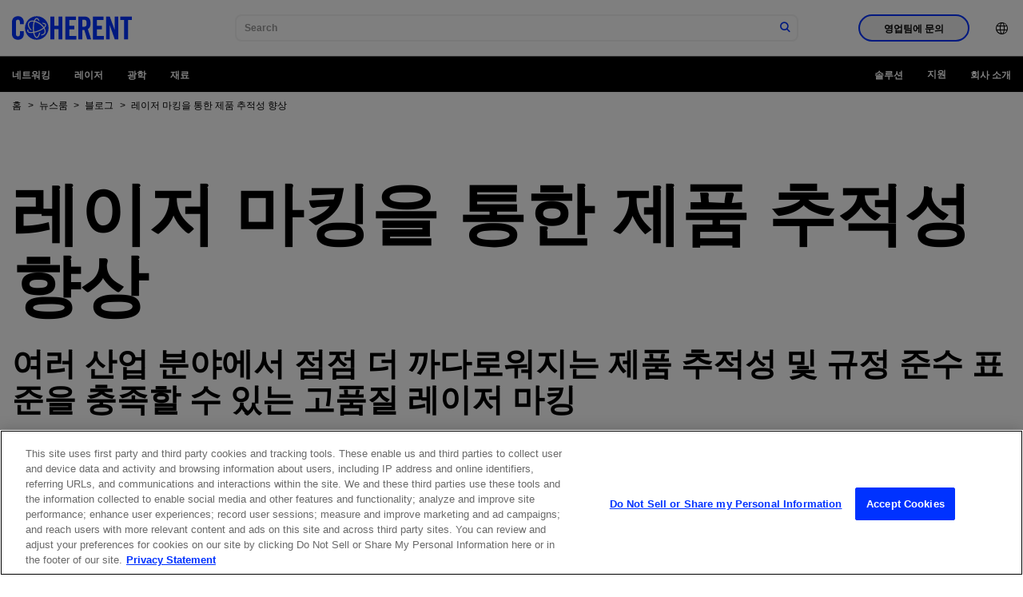

--- FILE ---
content_type: text/html;charset=utf-8
request_url: https://www.coherent.com/ko/news/blog/laser-marking-traceability
body_size: 30912
content:

<!DOCTYPE HTML>
<html lang="ko">
<head>
    <meta charset="UTF-8"/>
    <title>레이저 마킹을 통한 제품 추적성 개선 | Coherent</title>
    
    <meta name="keywords" content="Blog, Machines and Systems, Industrial"/>
    <meta name="description" content="빠르고 유연한 레이저 마킹을 통해 여러 산업 분야에서 추적성과 규정 준수가 향상됩니다."/>
    <meta name="template" content="basic-page"/>
    <meta name="viewport" content="width=device-width, initial-scale=1"/>
    <!-- Google Tag Manager -->
    <script>(function(w,d,s,l,i){w[l]=w[l]||[];w[l].push({'gtm.start':
            new Date().getTime(),event:'gtm.js'});var f=d.getElementsByTagName(s)[0],
        j=d.createElement(s),dl=l!='dataLayer'?'&l='+l:'';j.async=true;j.src=
        'https://www.googletagmanager.com/gtm.js?id='+i+dl;f.parentNode.insertBefore(j,f);
    })(window,document,'script','dataLayer','GTM-WHB4DVT');</script>
    <!-- End Google Tag Manager -->
    
    
    <link rel="alternate" href="https://www.coherent.com/news/blog/laser-marking-traceability" hreflang="x-default"/>
    
    <link rel="alternate" href="https://www.coherent.com/ko/news/blog/laser-marking-traceability" hreflang="ko-kr"/>
    
    <link rel="alternate" href="https://www.coherent.com/de/news/blog/laser-marking-traceability" hreflang="de-de"/>
    
    <link rel="alternate" href="https://www.coherent.com/ja/news/blog/laser-marking-traceability" hreflang="ja-jp"/>
    
    <link rel="alternate" href="https://www.coherent.com/news/blog/laser-marking-traceability" hreflang="en-us"/>
    
    <link rel="alternate" href="https://www.coherent.com/zh/news/blog/laser-marking-traceability" hreflang="zh-cn"/>
    
    

<!--only for staging env add noindex to avoid crawling of our staging site-->
<meta name="robots" content="index,follow"/>
<meta property="og:locale" content="ko"/>
<meta property="og:type" content="blog"/>
<meta property="og:title" content="레이저 마킹을 통한 제품 추적성 개선 | Coherent"/>
<meta property="og:description" content="레이저 마킹을 통한 제품 추적성 구현"/>
<meta property="og:url" content="https://www.coherent.com/ko/news/blog/laser-marking-traceability"/>
<meta property="og:site_name"/>
<meta property="og:image" content="https://www.coherent.com/content/dam/coherent/site/en/images/photography/blog/laser-marking-improves-product-traceability/blog-marking-idlink-figure-3.jpg"/>
<meta property="og:productCategory" content="머신 및 시스템"/>
<meta property="og:productCategoryList" content="머신 및 시스템"/>
<meta property="og:solutionsCategory" content="Industrial"/>
<meta property="og:solutionsCategoryList" content="Industrial"/>
<meta property="og:timestamp" content="2023-03-17T12:00:00Z"/>




<meta property="og:resourceType" content="Blog"/>
<meta property="og:isExternalUrl" content="false"/>
<meta property="og:dateYear" content="2023"/>
<meta property="og:dateMonth" content="3월"/>
<link rel="canonical" href="https://www.coherent.com/ko/news/blog/laser-marking-traceability"/>

<!-- additional no index for google search engine if there is already noindex -->
<meta name="googlebot" content="index,follow"/>

<meta property="cardTitle" content="레이저 마킹을 통한 제품 추적성 향상"/>

<!-- exe file related properties-->






<!-- zip file related properties-->






<!-- video file related properties-->







<link rel="manifest" href="/content/dam/coherent/site/en/images/icons/favicons/manifest.json"/>
<link rel="shortcut icon" href="/content/dam/coherent/site/en/images/icons/favicons/favicon.ico"/>
<link rel="apple-touch-icon" sizes="57x57" href="/content/dam/coherent/site/en/images/icons/favicons/apple-icon-57x57.png"/>
<link rel="apple-touch-icon" sizes="60x60" href="/content/dam/coherent/site/en/images/icons/favicons/apple-icon-60x60.png"/>
<link rel="apple-touch-icon" sizes="72x72" href="/content/dam/coherent/site/en/images/icons/favicons/apple-icon-72x72.png"/>
<link rel="apple-touch-icon" sizes="76x76" href="/content/dam/coherent/site/en/images/icons/favicons/apple-icon-76x76.png"/>
<link rel="apple-touch-icon" sizes="114x114" href="/content/dam/coherent/site/en/images/icons/favicons/apple-icon-114x114.png"/>
<link rel="apple-touch-icon" sizes="120x120" href="/content/dam/coherent/site/en/images/icons/favicons/apple-icon-120x120.png"/>
<link rel="apple-touch-icon" sizes="144x144" href="/content/dam/coherent/site/en/images/icons/favicons/apple-icon-144x144.png"/>
<link rel="apple-touch-icon" sizes="152x152" href="/content/dam/coherent/site/en/images/icons/favicons/apple-icon-152x152.png"/>
<link rel="apple-touch-icon" sizes="180x180" href="/content/dam/coherent/site/en/images/icons/favicons/apple-icon-180x180.png"/>
<link rel="icon" type="image/png" sizes="192x192" href="/content/dam/coherent/site/en/images/icons/favicons/android-icon-192x192.png"/>
<link rel="icon" type="image/png" sizes="32x32" href="/content/dam/coherent/site/en/images/icons/favicons/favicon-32x32.png"/>
<link rel="icon" type="image/png" sizes="96x96" href="/content/dam/coherent/site/en/images/icons/favicons/favicon-96x96.png"/>
<link rel="icon" type="image/png" sizes="16x16" href="/content/dam/coherent/site/en/images/icons/favicons/favicon-16x16.png"/>
<meta name="msapplication-TileColor" content="#ffffff"/>
<meta name="msapplication-TileImage" content="/content/dam/coherent/site/en/images/icons/favicons/ms-icon-144x144.png"/>
<meta name="theme-color" content="#ffffff"/>
   <!-- <sly data-sly-include="head.links.html"></sly>-->
    

    

    
    
<link rel="stylesheet" href="/etc.clientlibs/coherentweb/clientlibs/clientlib-base.min.70267407c54bfd3d524dbb8e5bf56862.css" type="text/css">



    
    
<link rel="stylesheet" href="/etc.clientlibs/coherentweb/clientlibs/clientlib-dependencies.min.d41d8cd98f00b204e9800998ecf8427e.css" type="text/css">
<link rel="stylesheet" href="/etc.clientlibs/coherentweb/clientlibs/clientlib-reskin.min.e6464b7439b836530c095e8f81353f52.css" type="text/css">







    
    
    

    
    
    
    

    
    

</head>
<body class="pagebasic page basicpage" id="pagebasic-316f84eef6">

<!-- Google Tag Manager (noscript) -->
<noscript><iframe src="https://www.googletagmanager.com/ns.html?id=GTM-WHB4DVT" height="0" width="0" style="display:none;visibility:hidden"></iframe></noscript>
<!-- End Google Tag Manager (noscript) -->

<!-- Not using data layer so commenting for now-->
<!--<script data-sly-test.dataLayerEnabled="">-->
<!--    window.adobeDataLayer = window.adobeDataLayer || [];-->
<!--    adobeDataLayer.push({-->
<!--        page: JSON.parse(""),-->
<!--        event:'cmp:show',-->
<!--        eventInfo: {-->
<!--            path: 'page.pagebasic\u002D316f84eef6'-->
<!--        }-->
<!--    });-->
<!--</script>-->


    




    



    
<div class="root container responsivegrid">

    
    
    
    <div id="container-b3280d573e" class="cmp-container">
        
        <header class="experiencefragment cmp-site-header">
<div id="experiencefragment-45cfaaf59d" class="cmp-experiencefragment cmp-experiencefragment--header">


    
    
    
    <div id="container-50dd728f17" class="cmp-container">
        
        <div class="site-navigation cmp-site-nav cmp-site-nav--light">


<nav class="site-nav" data-module="SiteNavigation">
    <div class="site-nav wrapper">
        <div class="site-nav__container-left">
            <a class="site-nav__logo" href="/ko">
                
                
                    <svg xmlns="http://www.w3.org/2000/svg" width="150" height="50" viewBox="0 0 509.2 100" xml:space="preserve"><path d="M33.7 33.8v-7.5c0-8.2-3.8-11.7-8.1-11.7-6.7 0-8.9 3.5-8.9 10.8v49.3c0 7.3 2.2 10.8 8.9 10.8 6.1 0 8.1-3.5 8.1-9.8V63.9h16.7v11.2c0 13.7-8.1 24.9-24.8 24.9C8.1 100 0 88.8 0 75.1V25C0 11.2 8.1 0 25.6 0c16.7 0 24.8 12.1 24.8 26.7v7.1H33.7zM163 98.7V1.3h16.7V41h17.8V1.3h16.7v97.3h-16.7V55.5h-17.8v43.1H163zm63.8 0V1.3h44.7v14.6h-28V41h21.6v14.6h-21.6v28.6h29.9v14.6h-46.6zm71.9 0H282V1.3h23.5c18.7 0 28.3 8 28.3 28.7 0 15.6-6.1 22-11.7 24.5l14.2 44.1h-17l-11.9-40.3c-2.2.3-5.7.4-8.6.4v40zm0-53.7h5.9c9 0 12.4-3.4 12.4-15s-3.4-15-12.4-15h-5.9v30zm45.1 53.7V1.3h44.7v14.6h-28V41h21.6v14.6h-21.6v28.6h29.9v14.6h-46.6zm56.1 0V1.3h15.5L435.8 57h.3V1.3h15.1v97.3h-14.6l-21.3-60.8h-.3v60.8h-15.1zm76.4-82.8h-16.2V1.3h49.1v14.6H493v82.7h-16.7V15.9zM105.2 0c-27.6 0-50 22.4-50 50s22.4 50 50 50 50-22.4 50-50-22.4-50-50-50zm35 74.1c-3.4 4.9-9.4 7.5-17 7.5.5-1.4 1-2.9 1.4-4.5 5.4-.3 9.7-2.2 12-5.5 2.9-4.2 2.6-10.5-.9-17.5-.2-.4-.4-.9-.7-1.3-6.5 4.9-15.2 9.5-24.1 12.7-5.4 2-10.9 3.6-16 4.6.6 2.8 1.3 5.3 2.1 7.6 2.3 6.5 5.3 10.4 8 10.4 3.5 0 7.7-6.4 10.1-17.5 1.6-.6 3.3-1.3 4.9-2-1 5.4-2.4 10.1-4.1 13.9-3.7 8.2-8 10-10.9 10-3.4 0-8.3-2.3-12.2-13.3-.9-2.5-1.7-5.3-2.3-8.3-3 .4-5.9.7-8.6.7h-.6c-11.2 0-14.9-3.7-16.1-6.9-.8-2.2-.8-5.5 2.2-9.8.8 1.3 1.7 2.7 2.7 4-.9 1.7-1.2 3.1-.8 4.3.9 2.5 5.4 4 11.9 4h.6c2.5 0 5.1-.3 7.9-.7-.8-5.2-1.2-10.8-1.2-16.6 0-9.4 1.3-19 3.6-26.8-.6-.1-1.2-.2-1.8-.2-1.1-.1-2.2-.2-3.2-.2-6.3 0-11 1.9-13.5 5.6-2.9 4.2-2.6 10.4.9 17.5 2.3 4.5 5.9 9.5 10.4 13.7-3.1.3-5.9.2-5.9.2-3.5-3.8-6.4-7.9-8.4-12-4.2-8.5-4.4-16.3-.6-21.9 3.4-4.9 9.4-7.5 17.1-7.5 1.2 0 2.4.1 3.6.2.9.1 1.9.2 2.8.4 2.8-6.9 6.7-11.5 11.6-11.5 5 0 9.4 5 12.4 13.8-1-.6-2-1.1-3-1.7l-3-1.5c-1.9-3.9-4.2-6.3-6.3-6.3-2.4 0-5 2.9-7.2 8 7 1.8 14.2 5.2 21 9.8 6.9 4.8 12.7 10.4 16.9 16.4 3.9-3.7 5.7-7.1 4.9-9.4-.7-2-3.6-3.3-7.9-3.8-1.6-1.6-3.4-3.1-5.2-4.6h1c8.7 0 14.5 2.4 16.1 6.9 1.7 4.6-1.2 9.7-6.6 14.7.4.7.8 1.5 1.2 2.2 4.5 8.8 4.7 16.6.8 22.2zm-23.5-40.8c-6.5-4.5-13.5-7.7-20.1-9.3-2.3 7.1-3.5 16.2-3.5 25.9 0 5.5.4 10.9 1.1 15.8 4.9-1 10-2.5 15.2-4.4 9.2-3.4 17.4-7.7 23.3-12.4-3.9-5.6-9.4-11-16-15.6z"/></svg>
                
            </a>
            <span class="site-nav__spacer"></span>
            <div class="site-nav__mobile-controls">
                <div class="site-nav__search" data-module="GlobalSearch" data-resultpageurl="/ko/search-results"></div>
                <button class="site-nav__menu-control site-nav__mobile-toggle hide-nav-up" id="toggle-mobileNavContainer" aria-controls="mobileNavContainer">
                    <span class="icon icon-menu site-nav__menu-icon-closed">
                        <span class="visually-hidden">탐색 메뉴 열기</span>
                    </span>
                    <span class="icon icon-close site-nav__menu-icon-opened">
                        <span class="visually-hidden">탐색 메뉴 닫기</span>
                    </span>
                </button>
            </div>
        </div>
        <div class="site-nav__container" id="mobileNavContainer" aria-labelledby="toggle-mobileNavContainer">
            <div class="site-nav__cta-group">
                <button class="site-nav__sales-btn btn btn--outline-blue" data-modal-open="header-modal" data-module="Modal">영업팀에 문의</button>
            </div>
            <ul class="site-nav__menu">
                <li class="site-nav__menu-item site-nav__menu-item--lang">
                    <button class="site-nav__menu-control site-nav__lang-selector"><span class="site-nav__item-label"><span class="icon icon-language"></span><span class="hide-nav-up">English (US)</span></span><span class="icon icon-chevron-r hide-nav-up"></span>
                    </button>
                    <div class="site-nav__lang-list" id="language" aria-hidden="true" aria-labelledby="toggle-language">
                        <button class="site-nav__menu-control site-nav__lang-selector site-nav__lang-selector--close "><span class="icon icon-language"></span><span class="hide-nav-up">English (US)</span></span><span class="icon icon-chevron-l hide-nav-up"></span></button>
                        <ul>
                            
                                <li class="lang-item" data-lang="en-US" data-lang-label="English (US)">
                                    <a href="/news/blog/laser-marking-traceability">English (US)</a>
                                </li>
                            
                                <li class="lang-item" data-lang="de" data-lang-label="Deutsch">
                                    <a href="/de/news/blog/laser-marking-traceability">Deutsch</a>
                                </li>
                            
                                <li class="lang-item" data-lang="zh" data-lang-label="中文">
                                    <a href="/zh/news/blog/laser-marking-traceability">中文</a>
                                </li>
                            
                                <li class="lang-item" data-lang="ja" data-lang-label="日本語">
                                    <a href="/ja/news/blog/laser-marking-traceability">日本語</a>
                                </li>
                            
                                <li class="lang-item" data-lang="ko" data-lang-label="한국어">
                                    <a href="/ko/news/blog/laser-marking-traceability">한국어</a>
                                </li>
                            
                        </ul>
                    </div>
                </li>
            </ul>
        </div>
        <div class="modal modal--sales" id="header-modal" aria-hidden="true">
            <div class="modal__overlay" tabindex="-1" data-modal-close>
                <div class="modal__container" role="dialog" aria-modal="true" aria-labelledby="sales-hero-title">
                    <div class="modal__header">
                        <div class="wrapper">
                            <div class="row">
                                <div class="col col-12">
                                    <span class="logo-dark">
                                        
                                        
                                            <svg xmlns="http://www.w3.org/2000/svg" width="150" height="50" viewBox="0 0 509.2 100" xml:space="preserve"><path d="M33.7 33.8v-7.5c0-8.2-3.8-11.7-8.1-11.7-6.7 0-8.9 3.5-8.9 10.8v49.3c0 7.3 2.2 10.8 8.9 10.8 6.1 0 8.1-3.5 8.1-9.8V63.9h16.7v11.2c0 13.7-8.1 24.9-24.8 24.9C8.1 100 0 88.8 0 75.1V25C0 11.2 8.1 0 25.6 0c16.7 0 24.8 12.1 24.8 26.7v7.1H33.7zM163 98.7V1.3h16.7V41h17.8V1.3h16.7v97.3h-16.7V55.5h-17.8v43.1H163zm63.8 0V1.3h44.7v14.6h-28V41h21.6v14.6h-21.6v28.6h29.9v14.6h-46.6zm71.9 0H282V1.3h23.5c18.7 0 28.3 8 28.3 28.7 0 15.6-6.1 22-11.7 24.5l14.2 44.1h-17l-11.9-40.3c-2.2.3-5.7.4-8.6.4v40zm0-53.7h5.9c9 0 12.4-3.4 12.4-15s-3.4-15-12.4-15h-5.9v30zm45.1 53.7V1.3h44.7v14.6h-28V41h21.6v14.6h-21.6v28.6h29.9v14.6h-46.6zm56.1 0V1.3h15.5L435.8 57h.3V1.3h15.1v97.3h-14.6l-21.3-60.8h-.3v60.8h-15.1zm76.4-82.8h-16.2V1.3h49.1v14.6H493v82.7h-16.7V15.9zM105.2 0c-27.6 0-50 22.4-50 50s22.4 50 50 50 50-22.4 50-50-22.4-50-50-50zm35 74.1c-3.4 4.9-9.4 7.5-17 7.5.5-1.4 1-2.9 1.4-4.5 5.4-.3 9.7-2.2 12-5.5 2.9-4.2 2.6-10.5-.9-17.5-.2-.4-.4-.9-.7-1.3-6.5 4.9-15.2 9.5-24.1 12.7-5.4 2-10.9 3.6-16 4.6.6 2.8 1.3 5.3 2.1 7.6 2.3 6.5 5.3 10.4 8 10.4 3.5 0 7.7-6.4 10.1-17.5 1.6-.6 3.3-1.3 4.9-2-1 5.4-2.4 10.1-4.1 13.9-3.7 8.2-8 10-10.9 10-3.4 0-8.3-2.3-12.2-13.3-.9-2.5-1.7-5.3-2.3-8.3-3 .4-5.9.7-8.6.7h-.6c-11.2 0-14.9-3.7-16.1-6.9-.8-2.2-.8-5.5 2.2-9.8.8 1.3 1.7 2.7 2.7 4-.9 1.7-1.2 3.1-.8 4.3.9 2.5 5.4 4 11.9 4h.6c2.5 0 5.1-.3 7.9-.7-.8-5.2-1.2-10.8-1.2-16.6 0-9.4 1.3-19 3.6-26.8-.6-.1-1.2-.2-1.8-.2-1.1-.1-2.2-.2-3.2-.2-6.3 0-11 1.9-13.5 5.6-2.9 4.2-2.6 10.4.9 17.5 2.3 4.5 5.9 9.5 10.4 13.7-3.1.3-5.9.2-5.9.2-3.5-3.8-6.4-7.9-8.4-12-4.2-8.5-4.4-16.3-.6-21.9 3.4-4.9 9.4-7.5 17.1-7.5 1.2 0 2.4.1 3.6.2.9.1 1.9.2 2.8.4 2.8-6.9 6.7-11.5 11.6-11.5 5 0 9.4 5 12.4 13.8-1-.6-2-1.1-3-1.7l-3-1.5c-1.9-3.9-4.2-6.3-6.3-6.3-2.4 0-5 2.9-7.2 8 7 1.8 14.2 5.2 21 9.8 6.9 4.8 12.7 10.4 16.9 16.4 3.9-3.7 5.7-7.1 4.9-9.4-.7-2-3.6-3.3-7.9-3.8-1.6-1.6-3.4-3.1-5.2-4.6h1c8.7 0 14.5 2.4 16.1 6.9 1.7 4.6-1.2 9.7-6.6 14.7.4.7.8 1.5 1.2 2.2 4.5 8.8 4.7 16.6.8 22.2zm-23.5-40.8c-6.5-4.5-13.5-7.7-20.1-9.3-2.3 7.1-3.5 16.2-3.5 25.9 0 5.5.4 10.9 1.1 15.8 4.9-1 10-2.5 15.2-4.4 9.2-3.4 17.4-7.7 23.3-12.4-3.9-5.6-9.4-11-16-15.6z"/></svg>
                                        
                                    </span>
                                    <button class="modal__close" aria-label="닫다" data-modal-close>닫다</button>
                                </div>
                            </div>
                        </div>
                    </div>
                    <div class="modal__content" id="sales-hero-content">
                        <div><div class="xfpage page basicpage">


    
    <div id="container-c3804a44c6" class="cmp-container">
        


<div class="aem-Grid aem-Grid--12 aem-Grid--default--12 ">
    
    <div class="layout aem-GridColumn aem-GridColumn--default--12">

<div class="layout-container bg-image-dark lines--none justify-content-center align-items-default" data-cmp-is="layoutcontainer">
    <div class="layout-container__background">
        <!-- TODO: Update this output to whatever is right for dynamic media and add in alt text -->
        <img src="/content/dam/coherent/site/en/images/photography/forms/form-background.jpg"/>
    </div>
    
    <div class="layout-container__content">


<div class="aem-Grid aem-Grid--12 aem-Grid--default--12 ">
    
    <div class="column aem-GridColumn aem-GridColumn--default--12">

<div data-cmp-is="columns">
    <div class="wrapper">
        <div class="row">

            
                
                
                
                
                
                    <div class="col col-12 col-sm-5">


<div class="aem-Grid aem-Grid--12 aem-Grid--default--12 ">
    
    <div class="scriptcontainer aem-GridColumn aem-GridColumn--default--12">
<style>
.form.blue .submit input {
background-color: black;
    border: 2px solid black;
}
</style>

<div class="embeded-form bg-blue" data-cmp-is="embededform">
  <div class="embeded-form__content">
    
    <div class="embeded-form__body">

            <form accept-charset="UTF-8" method="post" action="https://go.coherent.com/l/191222/2022-02-03/n4hnp5" class="form contactUsPForm" id="pardot-form-header">

                    <!---->
                    <p class="ohnohpffb">
                        <label for="name"></label>
                        <input autocomplete="off" name="name" id="name" placeholder="Name">
                    </p>

                    <p class="ohnohpffb">
                        <label for="email"></label>
                        <input autocomplete="off" name="email" id="email" placeholder="Email">
                    </p>
                    <!---->
               
                   <p class="form-field  first_field pd-text required required-custom    ">
                       <input required type="text" name="191222_175504pi_191222_175504_96121" value="" class="text" size="30" maxlength="40" onchange="" onfocus="" placeholder="이름 *">
               
                   </p>
                   <p class="form-field  second_field pd-text required required-custom    ">
                       <input required type="text" name="191222_175506pi_191222_175506_50387" value="" class="text" size="30" maxlength="80" onchange="" onfocus="" placeholder="성 *">
                   </p>
               
                   <p class="form-field pd-text required required-custom    ">
                       <input required type="text" name="191222_175510pi_191222_175510_50341" value="" class="text" size="30" maxlength="255" onfocus="" placeholder="이메일 *">
                   </p>
               
                   <p class="form-field pd-text required required-custom    ">
                       <input id="phone_header" type="text" name="phone_header" value="" class="text" size="30" maxlength="40" onchange="" onfocus="" placeholder="전화번호 *">
                   </p>
               
                   <p class="form-field pd-text     ">
                       <input required type="text" name="191222_175508pi_191222_175508_17384" value="" class="text" size="30" maxlength="255" onchange="" onfocus="" placeholder="회사 또는 기관 *">
                   </p>
            
                   <p class="form-field pd-select required required-custom    ">
                        <select id="country_header" required name="country_header" class="select" onchange=""><option value="" selected="selected">지역 *</option>
                            <option value="United States">United States</option>
                            <option value="Canada">Canada</option>
                            <option value="Afghanistan">Afghanistan</option>
                            <option value="Aland Islands">Aland Islands</option>
                            <option value="Albania">Albania</option>
                            <option value="Algeria">Algeria</option>
                            <option value="American Samoa">American Samoa</option>
                            <option value="Andorra">Andorra</option>
                            <option value="Angola">Angola</option>
                            <option value="Anguilla">Anguilla</option>
                            <option value="Antarctica">Antarctica</option>
                            <option value="Antigua and Barbuda">Antigua and Barbuda</option>
                            <option value="Argentina">Argentina</option>
                            <option value="Armenia">Armenia</option>
                            <option value="Aruba">Aruba</option>
                            <option value="Australia">Australia</option>
                            <option value="Austria">Austria</option>
                            <option value="Azerbaijan">Azerbaijan</option>
                            <option value="Bahamas">Bahamas</option>
                            <option value="Bahrain">Bahrain</option>
                            <option value="Bangladesh">Bangladesh</option>
                            <option value="Barbados">Barbados</option>
                            <option value="Belarus">Belarus</option>
                            <option value="Belgium">Belgium</option>
                            <option value="Belize">Belize</option>
                            <option value="Benin">Benin</option>
                            <option value="Bermuda">Bermuda</option>
                            <option value="Bhutan">Bhutan</option>
                            <option value="Bolivia">Bolivia</option>
                            <option value="Bosnia and Herzegovina">Bosnia and Herzegovina</option>
                            <option value="Botswana">Botswana</option>
                            <option value="Brazil">Brazil</option>
                            <option value="British Indian Ocean Territory">British Indian Ocean Territory</option>
                            <option value="British Virgin Islands">British Virgin Islands</option>
                            <option value="Brunei Darussalam">Brunei Darussalam</option>
                            <option value="Bulgaria">Bulgaria</option>
                            <option value="Burkina Faso">Burkina Faso</option>
                            <option value="Burundi">Burundi</option>
                            <option value="Cambodia">Cambodia</option>
                            <option value="Cameroon">Cameroon</option>
                            <option value="Cape Verde">Cape Verde</option>
                            <option value="Cayman Islands">Cayman Islands</option>
                            <option value="Central African Republic">Central African Republic</option>
                            <option value="Chad">Chad</option>
                            <option value="Chile">Chile</option>
                            <option value="China">China</option>
                            <option value="Christmas Island">Christmas Island</option>
                            <option value="Cocos (Keeling) Islands">Cocos (Keeling) Islands</option>
                            <option value="Colombia">Colombia</option>
                            <option value="Comoros">Comoros</option>
                            <option value="Congo & (Brazzaville)">Congo&nbsp;(Brazzaville)</option>
                            <option value="Congo, (Kinshasa)">Congo, (Kinshasa)</option>
                            <option value="Cook Islands">Cook Islands</option>
                            <option value="Costa Rica">Costa Rica</option>
                            <option value="Croatia">Croatia</option>
                            <option value="Cuba">Cuba</option>
                            <option value="Curaçao">Curaçao</option>
                            <option value="Cyprus">Cyprus</option>
                            <option value="Czech Republic">Czech Republic</option>
                            <option value="Côte d'Ivoire">Côte d'Ivoire</option>
                            <option value="Democratic Republic of the Congo">Democratic Republic of the Congo</option>
                            <option value="Denmark">Denmark</option>
                            <option value="Djibouti">Djibouti</option>
                            <option value="Dominica">Dominica</option>
                            <option value="Dominican Republic">Dominican Republic</option>
                            <option value="East Timor">East Timor</option>
                            <option value="Ecuador">Ecuador</option>
                            <option value="Egypt">Egypt</option>
                            <option value="El Salvador">El Salvador</option>
                            <option value="Equatorial Guinea">Equatorial Guinea</option>
                            <option value="Eritrea">Eritrea</option>
                            <option value="Estonia">Estonia</option>
                            <option value="Ethiopia">Ethiopia</option>
                            <option value="Falkland Islands (Malvinas)">Falkland Islands (Malvinas)</option>
                            <option value="Faroe Islands">Faroe Islands</option>
                            <option value="Fiji">Fiji</option>
                            <option value="Finland">Finland</option>
                            <option value="France">France</option>
                            <option value="French Guiana">French Guiana</option>
                            <option value="French Polynesia">French Polynesia</option>
                            <option value="French Southern Territories">French Southern Territories</option>
                            <option value="Gabon">Gabon</option>
                            <option value="Gambia">Gambia</option>
                            <option value="Georgia">Georgia</option>
                            <option value="Germany">Germany</option>
                            <option value="Ghana">Ghana</option>
                            <option value="Gibraltar">Gibraltar</option>
                            <option value="Greece">Greece</option>
                            <option value="Greenland">Greenland</option>
                            <option value="Grenada">Grenada</option>
                            <option value="Guadeloupe">Guadeloupe</option>
                            <option value="Guam">Guam</option>
                            <option value="Guatemala">Guatemala</option>
                            <option value="Guernsey">Guernsey</option>
                            <option value="Guinea">Guinea</option>
                            <option value="Guinea-Bissau">Guinea-Bissau</option>
                            <option value="Guyana">Guyana</option>
                            <option value="Haiti">Haiti</option>
                            <option value="Honduras">Honduras</option>
                            <option value="Hong Kong, SAR China">Hong Kong, SAR China</option>
                            <option value="Hungary">Hungary</option>
                            <option value="Iceland">Iceland</option>
                            <option value="India">India</option>
                            <option value="Indonesia">Indonesia</option>
                            <option value="Iran, Islamic Republic of">Iran, Islamic Republic of</option>
                            <option value="Iraq">Iraq</option>
                            <option value="Ireland">Ireland</option>
                            <option value="Isle of Man">Isle of Man</option>
                            <option value="Israel">Israel</option>
                            <option value="Italy">Italy</option>
                            <option value="Ivory Coast">Ivory Coast</option>
                            <option value="Jamaica">Jamaica</option>
                            <option value="Japan">Japan</option>
                            <option value="Jersey">Jersey</option>
                            <option value="Jordan">Jordan</option>
                            <option value="Kazakhstan">Kazakhstan</option>
                            <option value="Kenya">Kenya</option>
                            <option value="Kiribati">Kiribati</option>
                            <option value="Kosovo">Kosovo</option>
                            <option value="Kuwait">Kuwait</option>
                            <option value="Kyrgyzstan">Kyrgyzstan</option>
                            <option value="Lao PDR">Lao PDR</option>
                            <option value="Latvia">Latvia</option>
                            <option value="Lebanon">Lebanon</option>
                            <option value="Lesotho">Lesotho</option>
                            <option value="Liberia">Liberia</option>
                            <option value="Libya">Libya</option>
                            <option value="Liechtenstein">Liechtenstein</option>
                            <option value="Lithuania">Lithuania</option>
                            <option value="Luxembourg">Luxembourg</option>
                            <option value="Macao, SAR China">Macao, SAR China</option>
                            <option value="Macedonia">Macedonia</option>
                            <option value="Madagascar">Madagascar</option>
                            <option value="Malawi">Malawi</option>
                            <option value="Malaysia">Malaysia</option>
                            <option value="Maldives">Maldives</option>
                            <option value="Mali">Mali</option>
                            <option value="Malta">Malta</option>
                            <option value="Marshall Islands">Marshall Islands</option>
                            <option value="Martinique">Martinique</option>
                            <option value="Mauritania">Mauritania</option>
                            <option value="Mauritius">Mauritius</option>
                            <option value="Mayotte">Mayotte</option>
                            <option value="Mexico">Mexico</option>
                            <option value="Micronesia, Federated States of">Micronesia, Federated States of</option>
                            <option value="Moldova">Moldova</option>
                            <option value="Monaco">Monaco</option>
                            <option value="Mongolia">Mongolia</option>
                            <option value="Montenegro">Montenegro</option>
                            <option value="Montserrat">Montserrat</option>
                            <option value="Morocco">Morocco</option>
                            <option value="Mozambique">Mozambique</option>
                            <option value="Myanmar">Myanmar</option>
                            <option value="Namibia">Namibia</option>
                            <option value="Nauru">Nauru</option>
                            <option value="Nepal">Nepal</option>
                            <option value="Netherlands">Netherlands</option>
                            <option value="Netherlands Antilles">Netherlands Antilles</option>
                            <option value="New Caledonia">New Caledonia</option>
                            <option value="New Zealand">New Zealand</option>
                            <option value="Nicaragua">Nicaragua</option>
                            <option value="Niger">Niger</option>
                            <option value="Nigeria">Nigeria</option>
                            <option value="Niue">Niue</option>
                            <option value="Norfolk Island">Norfolk Island</option>
                            <option value="North Korea">North Korea</option>
                            <option value="North Macedonia">North Macedonia</option>
                            <option value="Northern Mariana Islands">Northern Mariana Islands</option>
                            <option value="Norway">Norway</option>
                            <option value="Oman">Oman</option>
                            <option value="Pakistan">Pakistan</option>
                            <option value="Palau">Palau</option>
                            <option value="Palestine">Palestine</option>
                            <option value="Panama">Panama</option>
                            <option value="Papua New Guinea">Papua New Guinea</option>
                            <option value="Paraguay">Paraguay</option>
                            <option value="Peru">Peru</option>
                            <option value="Philippines">Philippines</option>
                            <option value="Pitcairn">Pitcairn</option>
                            <option value="Poland">Poland</option>
                            <option value="Portugal">Portugal</option>
                            <option value="Puerto Rico">Puerto Rico</option>
                            <option value="Qatar">Qatar</option>
                            <option value="Romania">Romania</option>
                            <option value="Russian">Russian</option>
                            <option value="Rwanda">Rwanda</option>
                            <option value="Réunion">Réunion</option>
                            <option value="Saint-Barthélemy">Saint-Barthélemy</option>
                            <option value="Saint Helena">Saint Helena</option>
                            <option value="Saint Kitts and Nevis">Saint Kitts and Nevis</option>
                            <option value="Saint Lucia">Saint Lucia</option>
                            <option value="Saint-Martin">Saint-Martin</option>
                            <option value="Saint Pierre and Miquelon">Saint Pierre and Miquelon</option>
                            <option value="Saint Vincent and Grenadines">Saint Vincent and Grenadines</option>
                            <option value="Samoa">Samoa</option>
                            <option value="San Marino">San Marino</option>
                            <option value="Sao Tome and Principe">Sao Tome and Principe</option>
                            <option value="Saudi Arabia">Saudi Arabia</option>
                            <option value="Senegal">Senegal</option>
                            <option value="Serbia">Serbia</option>
                            <option value="Seychelles">Seychelles</option>
                            <option value="Sierra Leone">Sierra Leone</option>
                            <option value="Singapore">Singapore</option>
                            <option value="Slovakia">Slovakia</option>
                            <option value="Slovenia">Slovenia</option>
                            <option value="Solomon Islands">Solomon Islands</option>
                            <option value="Somalia">Somalia</option>
                            <option value="South Africa">South Africa</option>
                            <option value="South Korea">South Korea</option>
                            <option value="South Sudan">South Sudan</option>
                            <option value="Spain">Spain</option>
                            <option value="Sri Lanka">Sri Lanka</option>
                            <option value="Sudan">Sudan</option>
                            <option value="Suriname">Suriname</option>
                            <option value="Svalbard and Jan Mayen Islands">Svalbard and Jan Mayen Islands</option>
                            <option value="Swaziland">Swaziland</option>
                            <option value="Sweden">Sweden</option>
                            <option value="Switzerland">Switzerland</option>
                            <option value="Syria">Syria</option>
                            <option value="Taiwan">Taiwan</option>
                            <option value="Tajikistan">Tajikistan</option>
                            <option value="Tanzania, United Republic of">Tanzania, United Republic of</option>
                            <option value="Thailand">Thailand</option>
                            <option value="Togo">Togo</option>
                            <option value="Tokelau">Tokelau</option>
                            <option value="Tonga">Tonga</option>
                            <option value="Trinidad and Tobago">Trinidad and Tobago</option>
                            <option value="Tunisia">Tunisia</option>
                            <option value="Turkey">Turkey</option>
                            <option value="Turkmenistan">Turkmenistan</option>
                            <option value="Turks and Caicos Islands">Turks and Caicos Islands</option>
                            <option value="Tuvalu">Tuvalu</option>
                            <option value="U.S. Virgin Islands">U.S. Virgin Islands</option>
                            <option value="Uganda">Uganda</option>
                            <option value="Ukraine">Ukraine</option>
                            <option value="United Arab Emirates">United Arab Emirates</option>
                            <option value="United Kingdom">United Kingdom</option>
                            <option value="Uruguay">Uruguay</option>
                            <option value="Uzbekistan">Uzbekistan</option>
                            <option value="Vanuatu">Vanuatu</option>
                            <option value="Vatican City">Vatican City</option>
                            <option value="Venezuela & (Bolivarian Republic)">Venezuela&nbsp;(Bolivarian Republic)</option>
                            <option value="Vietnam">Vietnam</option>
                            <option value="Wallis and Futuna Islands">Wallis and Futuna Islands</option>
                            <option value="Western Sahara">Western Sahara</option>
                            <option value="Yemen">Yemen</option>
                            <option value="Zambia">Zambia</option>
                            <option value="Zimbabwe">Zimbabwe</option>
                            </select>                 
                    </p>
                                    
                    <p class="form-field pd-select required required-custom    form-field-secondary dependentFieldSlave dependentField">
                        <select name="191222_169915pi_191222_169915_92059" class="select" onchange=""><option value="" selected="selected">시</option>
                        <option value="AL">AL</option>
                        <option value="AK">AK</option>
                        <option value="AZ">AZ</option>
                        <option value="AR">AR</option>
                        <option value="CA">CA</option>
                        <option value="CO">CO</option>
                        <option value="CT">CT</option>
                        <option value="DE">DE</option>
                        <option value="DC">DC</option>
                        <option value="FL">FL</option>
                        <option value="GA">GA</option>
                        <option value="HI">HI</option>
                        <option value="ID">ID</option>
                        <option value="IL">IL</option>
                        <option value="IN">IN</option>
                        <option value="IA">IA</option>
                        <option value="KS">KS</option>
                        <option value="KY">KY</option>
                        <option value="LA">LA</option>
                        <option value="ME">ME</option>
                        <option value="MD">MD</option>
                        <option value="MA">MA</option>
                        <option value="MI">MI</option>
                        <option value="MN">MN</option>
                        <option value="MS">MS</option>
                        <option value="MO">MO</option>
                        <option value="MT">MT</option>
                        <option value="NE">NE</option>
                        <option value="NV">NV</option>
                        <option value="NH">NH</option>
                        <option value="NJ">NJ</option>
                        <option value="NM">NM</option>
                        <option value="NY">NY</option>
                        <option value="NC">NC</option>
                        <option value="ND">ND</option>
                        <option value="OH">OH</option>
                        <option value="OK">OK</option>
                        <option value="OR">OR</option>
                        <option value="PA">PA</option>
                        <option value="RI">RI</option>
                        <option value="SC">SC</option>
                        <option value="SD">SD</option>
                        <option value="TN">TN</option>
                        <option value="TX">TX</option>
                        <option value="UT">UT</option>
                        <option value="VT">VT</option>
                        <option value="VA">VA</option>
                        <option value="WA">WA</option>
                        <option value="WV">WV</option>
                        <option value="WI">WI</option>
                        <option value="WY">WY</option>
                        </select>
                       
                   </p>
               
               
                   <p class="form-field  comments pd-textarea ">        
                       <textarea name="191222_169917pi_191222_169917_61319" onchange="" cols="40" rows="10" class="standard" placeholder="코멘트 "></textarea>
                   </p>
               
                   <p class="form-field  Active_Opt_In pd-checkbox">
                       <label class="field-label visually-hidden">Opt In</label>
                        <span class="value"><span><input type="checkbox" name="191222_158452pi_191222_158452_46856" id="activeoptin_header" value="" onchange=""><label for="activeoptin_header" class="inline" >최신 Coherent 소식, 이벤트 및 제품 정보를 알려주세요.</label></span></span>
                   <!-- CHANGE TO RELATIVE LINKS -->
                       <span class="description" id="en-privacy_header"><a class="privacy-link" href="https://www.coherent.com/company/coherent-privacy-statement" target="_top">프라이버시</a></span>
                   
               </p>
    
               <p class="form-field  pd-hidden  hidden">   
                    <input type="hidden" name="utm_source_header" id="utm_source_header" value="">
                </p>
    
                <p class="form-field  pd-hidden  hidden">
                    <input type="hidden" name="utm_medium_header" id="utm_medium_header" value="">
                </p>
               
               <p class="form-field  Hidden_Form_Submission_Page pd-hidden  hidden   ">
                   <input type="hidden" name="hiddenFormSubmissionPage_header" id="hiddenFormSubmissionPage_header" value="">
               </p>
               
                   <!-- forces IE5-8 to correctly submit UTF8 content  -->
                   <input name="_utf8" type="hidden" value="☃">
               
                   <p class="submit">
                       <input type="submit" accesskey="s" value="Submit" id="form_submit">
    
                   </p>
                   <p class="required-form-item"><span style="font-size:10px;"> 필수 필드</span></p>
               </form>
               
               
               
               <script type="text/javascript" src="https://www.coherent.com/content/dam/coherent/site/en/web-assets/js/forms/pardot-main.min.js"></script>
               <script type="text/javascript">
    
                setHiddenFields("_header");
                window.addEventListener('load', function () {
                    setEventListener("_header");
                })
                var activeoptin = document.getElementById("activeoptin_header");
                activeoptin.addEventListener("focusout", function() {
                    activeoptin.checked === true ? activeoptin.value = "true" : activeoptin.value = "false"
                })
                </script>

    
    <div class="embeded-form__footer">
      <p style="font-size:15px;line-height: 2rem;text-transform:uppercase"><b>기술 지원이나 서비스가 필요하신 경우 <a href="https://www.coherent.com/ko/support">지원</a> 페이지를 방문하십시오.</b></p>

    </div>
    </div>
    
  </div>
</div>
</div>
<div class="layout aem-GridColumn aem-GridColumn--default--12">

<div class="layout-container bg-black lines--none justify-content-default align-items-default" data-cmp-is="layoutcontainer">
    
    
    <div class="layout-container__content">


<div class="aem-Grid aem-Grid--12 aem-Grid--default--12 ">
    
    <div class="experiencefragment aem-GridColumn aem-GridColumn--default--12">
<div id="experiencefragment-4fb3a8c6d0" class="cmp-experiencefragment cmp-experiencefragment--privacy-statement">


    
    <div id="container-3b6f34e477" class="cmp-container">
        


<div class="aem-Grid aem-Grid--12 aem-Grid--default--12 ">
    
    <div class="text aem-GridColumn aem-GridColumn--default--12">
<div id="text-2211c55570" class="cmp-text">
    <p style="font-size: 14.0px;"><a href="https://www.coherent.com/legal/privacy-statement">Privacy Policy</a></p>

</div>

    
</div>

    
</div>

    </div>

    
</div>

    
</div>

    
</div>
</div>
</div>
</div>

    
</div>
</div>
                
            


            

            

            

        </div>
    </div>
</div>
</div>

    
</div>
</div>
</div>
</div>

    
</div>

    </div>

    
</div>
</div>
                    </div>
              </div>
            </div>
        </div>
    </div>
    <div class="site-nav__container-last">
        <div class="wrapper">
            <ul class="site-nav__menu">
                
                    <li class="site-nav__menu-item">
                        <button class="site-nav__menu-control site-nav__menu-trigger" id="trigger-menu0" data-trigger="menu0" aria-expanded="false" aria-controls="menu0"><span class="site-nav__item-label">네트워킹</span><span class="icon icon-chevron-r hide-nav-up"></span></button>
                        
                    </li>
                
                    <li class="site-nav__menu-item">
                        <button class="site-nav__menu-control site-nav__menu-trigger" id="trigger-menu1" data-trigger="menu1" aria-expanded="false" aria-controls="menu1"><span class="site-nav__item-label">레이저</span><span class="icon icon-chevron-r hide-nav-up"></span></button>
                        
                    </li>
                
                    <li class="site-nav__menu-item">
                        <button class="site-nav__menu-control site-nav__menu-trigger" id="trigger-menu2" data-trigger="menu2" aria-expanded="false" aria-controls="menu2"><span class="site-nav__item-label">광학</span><span class="icon icon-chevron-r hide-nav-up"></span></button>
                        
                    </li>
                
                    <li class="site-nav__menu-item">
                        <button class="site-nav__menu-control site-nav__menu-trigger" id="trigger-menu3" data-trigger="menu3" aria-expanded="false" aria-controls="menu3"><span class="site-nav__item-label">재료</span><span class="icon icon-chevron-r hide-nav-up"></span></button>
                        
                    </li>
                
            </ul>
            <ul class="site-nav__menu">
                
                    <li class="site-nav__menu-item">
                        <button class="site-nav__menu-control site-nav__menu-trigger" id="trigger-menu4" data-trigger="menu4" aria-expanded="false" aria-controls="menu4"><span class="site-nav__item-label">솔루션</span><span class="icon icon-chevron-r hide-nav-up"></span></button>
                        
                    </li>
                
                    <li class="site-nav__menu-item">
                        
                        <a class="site-nav__menu-control site-nav__link" href="/ko/support"><span class="site-nav__item-label">지원</span></a>
                    </li>
                
                    <li class="site-nav__menu-item">
                        <button class="site-nav__menu-control site-nav__menu-trigger" id="trigger-menu6" data-trigger="menu6" aria-expanded="false" aria-controls="menu6"><span class="site-nav__item-label">회사 소개</span><span class="icon icon-chevron-r hide-nav-up"></span></button>
                        
                    </li>
                
            </ul>
            
                <div class="site-nav__mega-menu" id="menu0" aria-hidden="true" aria-labelledby="trigger-menu0"><div class="xfpage page basicpage">


    
    <div id="container-663e2537c6" class="cmp-container">
        


<div class="aem-Grid aem-Grid--12 aem-Grid--default--12 ">
    
    <div class="global-megamenu aem-GridColumn aem-GridColumn--default--12">

<div class="mega-menu bg-white">
    <div class="wrapper">
        <div class="row">
            <div class="col col-12 mega-menu__left">
                <button class="mega-menu__breadcrumb"><span class="icon icon-chevron-l"></span>Networking</button>
                

<div data-cmp-is="columns">
    <div class="wrapper">
        <div class="row">

            


            

            

            
                <div class="col col-12 col-sm-3">


<div class="aem-Grid aem-Grid--12 aem-Grid--default--12 ">
    
    <div class="linkedlist aem-GridColumn aem-GridColumn--default--12">

<div class="linked-list" data-cmp-is="linkedlist" data-module="LinkedList">
    <div class="linked-list__heading">
        
            <a href="/ko/networking/transceivers" class="linked-list__heading__text">
                광학 트랜시버
            </a>
        
        
        
            <button class="linked-list__toggle">
                <span class="visually-hidden">Open</span>
                <span class="icon-chevron-d"></span>
            </button>
        
    </div>
    <ul class="linked-list__content">
        
            <li class="linked-list__item">
                <a class="btn btn--text " href="/ko/networking/transceivers/datacom" target="_self">
                    
                    데이터 통신용 광학 트랜시버
                    
                </a>
            </li>
        
            <li class="linked-list__item">
                <a class="btn btn--text " href="/ko/networking/transceivers/telecom" target="_self">
                    
                    통신용 광학 트랜시버
                    
                </a>
            </li>
        
    </ul>
</div></div>
<div class="linkedlist aem-GridColumn aem-GridColumn--default--12">

<div class="linked-list" data-cmp-is="linkedlist" data-module="LinkedList">
    <div class="linked-list__heading">
        
            <a href="/ko/networking/active-optical-cables" class="linked-list__heading__text">
                Active Optical Cables
            </a>
        
        
        
            <button class="linked-list__toggle">
                <span class="visually-hidden">Open</span>
                <span class="icon-chevron-d"></span>
            </button>
        
    </div>
    <ul class="linked-list__content">
        
    </ul>
</div></div>
<div class="linkedlist aem-GridColumn aem-GridColumn--default--12">

<div class="linked-list" data-cmp-is="linkedlist" data-module="LinkedList">
    <div class="linked-list__heading">
        
            <a href="/ko/networking/direct-attach-cables" class="linked-list__heading__text">
                직접 연결 케이블(DAC)
            </a>
        
        
        
            <button class="linked-list__toggle">
                <span class="visually-hidden">Open</span>
                <span class="icon-chevron-d"></span>
            </button>
        
    </div>
    <ul class="linked-list__content">
        
    </ul>
</div></div>
<div class="linkedlist aem-GridColumn aem-GridColumn--default--12">

<div class="linked-list" data-cmp-is="linkedlist" data-module="LinkedList">
    <div class="linked-list__heading">
        
            <a href="/ko/networking/optical-instrumentation" class="linked-list__heading__text">
                광학 계측
            </a>
        
        
        
            <button class="linked-list__toggle">
                <span class="visually-hidden">Open</span>
                <span class="icon-chevron-d"></span>
            </button>
        
    </div>
    <ul class="linked-list__content">
        
    </ul>
</div></div>

    
</div>
</div>
                <div class="col col-12 col-sm-3">


<div class="aem-Grid aem-Grid--12 aem-Grid--default--12 ">
    
    <div class="linkedlist aem-GridColumn aem-GridColumn--default--12">

<div class="linked-list" data-cmp-is="linkedlist" data-module="LinkedList">
    <div class="linked-list__heading">
        
            <a href="/ko/networking/optoelectronic-devices" class="linked-list__heading__text">
                광전자 소자
            </a>
        
        
        
            <button class="linked-list__toggle">
                <span class="visually-hidden">Open</span>
                <span class="icon-chevron-d"></span>
            </button>
        
    </div>
    <ul class="linked-list__content">
        
            <li class="linked-list__item">
                <a class="btn btn--text " href="/ko/networking/optoelectronic-devices/datacom-vcsel-photodiodes" target="_self">
                    
                    데이터 통신 VCSEL 및 포토다이오드
                    
                </a>
            </li>
        
            <li class="linked-list__item">
                <a class="btn btn--text " href="/ko/networking/optoelectronic-devices/inp-optoelectronics" target="_self">
                    
                     InP 광전자공학
                    
                </a>
            </li>
        
            <li class="linked-list__item">
                <a class="btn btn--text " href="/ko/networking/optoelectronic-devices/integrated-circuits" target="_self">
                    
                    집적 회로
                    
                </a>
            </li>
        
    </ul>
</div></div>

    
</div>
</div>
                <div class="col col-12 col-sm-3">


<div class="aem-Grid aem-Grid--12 aem-Grid--default--12 ">
    
    <div class="linkedlist aem-GridColumn aem-GridColumn--default--12">

<div class="linked-list" data-cmp-is="linkedlist" data-module="LinkedList">
    <div class="linked-list__heading">
        
            <a href="/ko/networking/communication-components" class="linked-list__heading__text">
                통신 구성 요소
            </a>
        
        
        
            <button class="linked-list__toggle">
                <span class="visually-hidden">Open</span>
                <span class="icon-chevron-d"></span>
            </button>
        
    </div>
    <ul class="linked-list__content">
        
            <li class="linked-list__item">
                <a class="btn btn--text " href="/ko/networking/communication-components/detectors-receivers" target="_self">
                    
                    고속 검출기 및 리시버
                    
                </a>
            </li>
        
            <li class="linked-list__item">
                <a class="btn btn--text " href="/ko/networking/communication-components/dynamic-components" target="_self">
                    
                    동적 구성 요소
                    
                </a>
            </li>
        
            <li class="linked-list__item">
                <a class="btn btn--text " href="/ko/networking/communication-components/ic-trosa" target="_self">
                    
                    IC-TROSA
                    
                </a>
            </li>
        
            <li class="linked-list__item">
                <a class="btn btn--text " href="/ko/networking/communication-components/passive-components" target="_self">
                    
                    수동 구성 요소
                    
                </a>
            </li>
        
            <li class="linked-list__item">
                <a class="btn btn--text " href="/ko/networking/communication-components/pump-lasers" target="_self">
                    
                    펌프 레이저
                    
                </a>
            </li>
        
    </ul>
</div></div>

    
</div>
</div>
                <div class="col col-12 col-sm-3">


<div class="aem-Grid aem-Grid--12 aem-Grid--default--12 ">
    
    <div class="linkedlist aem-GridColumn aem-GridColumn--default--12">

<div class="linked-list" data-cmp-is="linkedlist" data-module="LinkedList">
    <div class="linked-list__heading">
        
            <a href="/ko/networking/wavelength-management" class="linked-list__heading__text">
                파장 관리
            </a>
        
        
        
            <button class="linked-list__toggle">
                <span class="visually-hidden">Open</span>
                <span class="icon-chevron-d"></span>
            </button>
        
    </div>
    <ul class="linked-list__content">
        
            <li class="linked-list__item">
                <a class="btn btn--text " href="/ko/networking/wavelength-management/amplifiers" target="_self">
                    
                    증폭기
                    
                </a>
            </li>
        
            <li class="linked-list__item">
                <a class="btn btn--text " href="/ko/networking/wavelength-management/dynamic-modules" target="_self">
                    
                    동적 모듈
                    
                </a>
            </li>
        
            <li class="linked-list__item">
                <a class="btn btn--text " href="/ko/networking/wavelength-management/optical-monitoring" target="_self">
                    
                    광학 모니터링
                    
                </a>
            </li>
        
            <li class="linked-list__item">
                <a class="btn btn--text " href="/ko/networking/wavelength-management/passive-modules" target="_self">
                    
                    패시브 모듈
                    
                </a>
            </li>
        
            <li class="linked-list__item">
                <a class="btn btn--text " href="/ko/networking/wavelength-management/pluggable-optical-line-system" target="_self">
                    
                    플러그형 광학 라인 시스템(POLS)
                    
                </a>
            </li>
        
            <li class="linked-list__item">
                <a class="btn btn--text " href="/ko/networking/wavelength-management/subsystems-line-cards" target="_self">
                    
                    서브시스템 및 라인 카드
                    
                </a>
            </li>
        
    </ul>
</div></div>

    
</div>
</div>
            

        </div>
    </div>
</div>

            </div>
        </div>
    </div>
</div>
</div>

    
</div>

    </div>

    
</div>
</div>
            
                <div class="site-nav__mega-menu" id="menu1" aria-hidden="true" aria-labelledby="trigger-menu1"><div class="xfpage page basicpage">


    
    <div id="container-76accbac17" class="cmp-container">
        


<div class="aem-Grid aem-Grid--12 aem-Grid--default--12 ">
    
    <div class="global-megamenu aem-GridColumn aem-GridColumn--default--12">

<div class="mega-menu bg-white">
    <div class="wrapper">
        <div class="row">
            <div class="col col-12 mega-menu__left">
                <button class="mega-menu__breadcrumb"><span class="icon icon-chevron-l"></span>레이저</button>
                

<div data-cmp-is="columns">
    <div class="wrapper">
        <div class="row">

            


            

            

            
                <div class="col col-12 col-sm-3">


<div class="aem-Grid aem-Grid--12 aem-Grid--default--12 ">
    
    <div class="linkedlist aem-GridColumn aem-GridColumn--default--12">

<div class="linked-list" data-cmp-is="linkedlist" data-module="LinkedList">
    <div class="linked-list__heading">
        
            <a href="/ko/lasers" class="linked-list__heading__text">
                레이저
            </a>
        
        
        
            <button class="linked-list__toggle">
                <span class="visually-hidden">Open</span>
                <span class="icon-chevron-d"></span>
            </button>
        
    </div>
    <ul class="linked-list__content">
        
            <li class="linked-list__item">
                <a class="btn btn--text " href="/ko/lasers/co2" target="_self">
                    
                    CO2 레이저
                    
                </a>
            </li>
        
            <li class="linked-list__item">
                <a class="btn btn--text " href="/ko/lasers/diode-modules" target="_self">
                    
                    다이오드 레이저 모듈
                    
                </a>
            </li>
        
            <li class="linked-list__item">
                <a class="btn btn--text " href="/ko/lasers/diode" target="_self">
                    
                    다이오드 레이저
                    
                </a>
            </li>
        
            <li class="linked-list__item">
                <a class="btn btn--text " href="/ko/lasers/excimer" target="_self">
                    
                    엑시머 레이저
                    
                </a>
            </li>
        
            <li class="linked-list__item">
                <a class="btn btn--text " href="/ko/lasers/machine-vision" target="_self">
                    
                    머신 비젼 레이저
                    
                </a>
            </li>
        
            <li class="linked-list__item">
                <a class="btn btn--text " href="/ko/lasers/fiber" target="_self">
                    
                    파이버 레이저
                    
                </a>
            </li>
        
            <li class="linked-list__item">
                <a class="btn btn--text " href="/ko/lasers/ion" target="_self">
                    
                    이온 레이저
                    
                </a>
            </li>
        
            <li class="linked-list__item">
                <a class="btn btn--text " href="/ko/lasers/cw-solid-state" target="_self">
                    
                    CW 고체 레이저 
                    
                </a>
            </li>
        
            <li class="linked-list__item">
                <a class="btn btn--text " href="/ko/lasers/amplifiers" target="_self">
                    
                    Ultrafast 레이저 증폭기 
                    
                </a>
            </li>
        
            <li class="linked-list__item">
                <a class="btn btn--text " href="/ko/lasers/oscillators" target="_self">
                    
                    Ultrafast 레이저 발진기
                    
                </a>
            </li>
        
            <li class="linked-list__item">
                <a class="btn btn--text " href="/ko/lasers/ultrashort-pulse" target="_self">
                    
                    초단파 펄스 레이저
                    
                </a>
            </li>
        
            <li class="linked-list__item">
                <a class="btn btn--text " href="/ko/lasers/nanosecond" target="_self">
                    
                    나노초 레이저
                    
                </a>
            </li>
        
            <li class="linked-list__item">
                <a class="btn btn--text " href="/ko/lasers/laser-engine" target="_self">
                    
                    레이저 엔진
                    
                </a>
            </li>
        
    </ul>
</div></div>

    
</div>
</div>
                <div class="col col-12 col-sm-3">


<div class="aem-Grid aem-Grid--12 aem-Grid--default--12 ">
    
    <div class="linkedlist aem-GridColumn aem-GridColumn--default--12">

<div class="linked-list" data-cmp-is="linkedlist" data-module="LinkedList">
    <div class="linked-list__heading">
        
            <a href="/ko/machines-systems" class="linked-list__heading__text">
                머신 및 서브시스템
            </a>
        
        
        
            <button class="linked-list__toggle">
                <span class="visually-hidden">Open</span>
                <span class="icon-chevron-d"></span>
            </button>
        
    </div>
    <ul class="linked-list__content">
        
            <li class="linked-list__item">
                <a class="btn btn--text " href="/ko/machines-systems/laser-cutting-drilling" target="_self">
                    
                    레이저 절단 및 드릴링
                    
                </a>
            </li>
        
            <li class="linked-list__item">
                <a class="btn btn--text " href="/ko/machines-systems/laser-marking-engraving" target="_self">
                    
                    레이저 마킹 및 Engraving
                    
                </a>
            </li>
        
            <li class="linked-list__item">
                <a class="btn btn--text " href="/ko/machines-systems/laser-welding" target="_self">
                    
                    레이저 용접 
                    
                </a>
            </li>
        
            <li class="linked-list__item">
                <a class="btn btn--text " href="/ko/machines-systems/uv-lasers" target="_self">
                    
                    UV 레이저 시스템
                    
                </a>
            </li>
        
            <li class="linked-list__item">
                <a class="btn btn--text " href="/ko/machines-systems/laser-framework-software" target="_self">
                    
                    Laser FrameWork 소프트웨어
                    
                </a>
            </li>
        
            <li class="linked-list__item">
                <a class="btn btn--text " href="/ko/machines-systems/laser-framework-accessories" target="_self">
                    
                    Laser FrameWork 액세서리
                    
                </a>
            </li>
        
    </ul>
</div></div>

    
</div>
</div>
                <div class="col col-12 col-sm-3">


<div class="aem-Grid aem-Grid--12 aem-Grid--default--12 ">
    
    <div class="linkedlist aem-GridColumn aem-GridColumn--default--12">

<div class="linked-list" data-cmp-is="linkedlist" data-module="LinkedList">
    <div class="linked-list__heading">
        
            <a href="/ko/components-accessories" class="linked-list__heading__text">
                부품 및 액세서리
            </a>
        
        
        
            <button class="linked-list__toggle">
                <span class="visually-hidden">Open</span>
                <span class="icon-chevron-d"></span>
            </button>
        
    </div>
    <ul class="linked-list__content">
        
            <li class="linked-list__item">
                <a class="btn btn--text " href="/ko/components-accessories/diode-lasers" target="_self">
                    
                    다이오드 레이저 부품
                    
                </a>
            </li>
        
            <li class="linked-list__item">
                <a class="btn btn--text " href="/ko/components-accessories/sensing-lasers" target="_self">
                    
                    감지용 레이저
                    
                </a>
            </li>
        
            <li class="linked-list__item">
                <a class="btn btn--text " href="/ko/components-accessories/specialty-optical-fibers" target="_self">
                    
                    특수 옵티칼 파이버
                    
                </a>
            </li>
        
            <li class="linked-list__item">
                <a class="btn btn--text " href="/ko/components-accessories/fiber-sensor-components" target="_self">
                    
                    파이버 센서 부품
                    
                </a>
            </li>
        
            <li class="linked-list__item">
                <a class="btn btn--text " href="/ko/components-accessories/optical-fiber-assemblies" target="_self">
                    
                    옵티칼 파이버 어셈블리
                    
                </a>
            </li>
        
            <li class="linked-list__item">
                <a class="btn btn--text " href="/ko/components-accessories/beam-delivery" target="_self">
                    
                    빔 전달 부품 
                    
                </a>
            </li>
        
            <li class="linked-list__item">
                <a class="btn btn--text " href="/ko/components-accessories/hpl-se-pumps-seeds" target="_self">
                    
                    HPL SE 펌프 및 시드
                    
                </a>
            </li>
        
    </ul>
</div></div>

    
</div>
</div>
                <div class="col col-12 col-sm-3">


<div class="aem-Grid aem-Grid--12 aem-Grid--default--12 ">
    
    <div class="linkedlist aem-GridColumn aem-GridColumn--default--12">

<div class="linked-list" data-cmp-is="linkedlist" data-module="LinkedList">
    <div class="linked-list__heading">
        
            <a href="/ko/laser-power-energy-measurement" class="linked-list__heading__text">
                레이저 계측 기기
            </a>
        
        
        
            <button class="linked-list__toggle">
                <span class="visually-hidden">Open</span>
                <span class="icon-chevron-d"></span>
            </button>
        
    </div>
    <ul class="linked-list__content">
        
            <li class="linked-list__item">
                <a class="btn btn--text " href="/ko/laser-power-energy-measurement/energy-sensors" target="_self">
                    
                    레이저 에너지 센서
                    
                </a>
            </li>
        
            <li class="linked-list__item">
                <a class="btn btn--text " href="/ko/laser-power-energy-measurement/power-sensors" target="_self">
                    
                     레이저 파워 센서
                    
                </a>
            </li>
        
            <li class="linked-list__item">
                <a class="btn btn--text " href="/ko/laser-power-energy-measurement/meters" target="_self">
                    
                    레이저 미터
                    
                </a>
            </li>
        
            <li class="linked-list__item">
                <a class="btn btn--text " href="/ko/laser-power-energy-measurement/beam-diagnostics" target="_self">
                    
                    빔 진단
                    
                </a>
            </li>
        
            <li class="linked-list__item">
                <a class="btn btn--text " href="/ko/laser-power-energy-measurement/accessories" target="_self">
                    
                    측정 액세서리
                    
                </a>
            </li>
        
            <li class="linked-list__item">
                <a class="btn btn--text " href="/ko/laser-power-energy-measurement/photodetectors" target="_self">
                    
                    광검출기
                    
                </a>
            </li>
        
    </ul>
</div></div>

    
</div>
</div>
            

        </div>
    </div>
</div>

            </div>
        </div>
    </div>
</div>
</div>

    
</div>

    </div>

    
</div>
</div>
            
                <div class="site-nav__mega-menu" id="menu2" aria-hidden="true" aria-labelledby="trigger-menu2"><div class="xfpage page basicpage">


    
    <div id="container-15127fbb2e" class="cmp-container">
        


<div class="aem-Grid aem-Grid--12 aem-Grid--default--12 ">
    
    <div class="global-megamenu aem-GridColumn aem-GridColumn--default--12">

<div class="mega-menu bg-white">
    <div class="wrapper">
        <div class="row">
            <div class="col col-12 mega-menu__left">
                <button class="mega-menu__breadcrumb"><span class="icon icon-chevron-l"></span>광학</button>
                

<div data-cmp-is="columns">
    <div class="wrapper">
        <div class="row">

            


            

            

            
                <div class="col col-12 col-sm-3">


<div class="aem-Grid aem-Grid--12 aem-Grid--default--12 ">
    
    <div class="linkedlist aem-GridColumn aem-GridColumn--default--12">

<div class="linked-list" data-cmp-is="linkedlist" data-module="LinkedList">
    <div class="linked-list__heading">
        
            <a href="/ko/optics/filters" class="linked-list__heading__text">
                필터
            </a>
        
        
        
            <button class="linked-list__toggle">
                <span class="visually-hidden">Open</span>
                <span class="icon-chevron-d"></span>
            </button>
        
    </div>
    <ul class="linked-list__content">
        
    </ul>
</div></div>
<div class="linkedlist aem-GridColumn aem-GridColumn--default--12">

<div class="linked-list" data-cmp-is="linkedlist" data-module="LinkedList">
    <div class="linked-list__heading">
        
            <a href="/ko/optics/optical-devices-and-subassemblies" class="linked-list__heading__text">
                광학 장치 및 서브어셈블리
            </a>
        
        
        
            <button class="linked-list__toggle">
                <span class="visually-hidden">Open</span>
                <span class="icon-chevron-d"></span>
            </button>
        
    </div>
    <ul class="linked-list__content">
        
    </ul>
</div></div>
<div class="linkedlist aem-GridColumn aem-GridColumn--default--12">

<div class="linked-list" data-cmp-is="linkedlist" data-module="LinkedList">
    <div class="linked-list__heading">
        
            <a href="/ko/optics/thermal-imaging" class="linked-list__heading__text">
                열화상 (Thermal Imaging)
            </a>
        
        
        
            <button class="linked-list__toggle">
                <span class="visually-hidden">Open</span>
                <span class="icon-chevron-d"></span>
            </button>
        
    </div>
    <ul class="linked-list__content">
        
    </ul>
</div></div>
<div class="linkedlist aem-GridColumn aem-GridColumn--default--12">

<div class="linked-list" data-cmp-is="linkedlist" data-module="LinkedList">
    <div class="linked-list__heading">
        
            <a href="/ko/optics/tios" class="linked-list__heading__text">
                Tinsley 맞춤형 광학 
            </a>
        
        
        
            <button class="linked-list__toggle">
                <span class="visually-hidden">Open</span>
                <span class="icon-chevron-d"></span>
            </button>
        
    </div>
    <ul class="linked-list__content">
        
    </ul>
</div></div>
<div class="linkedlist aem-GridColumn aem-GridColumn--default--12">

<div class="linked-list" data-cmp-is="linkedlist" data-module="LinkedList">
    <div class="linked-list__heading">
        
            <a href="/ko/optics/crystals" class="linked-list__heading__text">
                크리스탈
            </a>
        
        
        
            <button class="linked-list__toggle">
                <span class="visually-hidden">Open</span>
                <span class="icon-chevron-d"></span>
            </button>
        
    </div>
    <ul class="linked-list__content">
        
            <li class="linked-list__item">
                <a class="btn btn--text " href="/ko/optics/crystals/bulk-optical-materials" target="_self">
                    
                    벌크 광학 재료
                    
                </a>
            </li>
        
            <li class="linked-list__item">
                <a class="btn btn--text " href="/ko/optics/crystals/gain-crystals" target="_self">
                    
                    레이저 게인 크리스털
                    
                </a>
            </li>
        
            <li class="linked-list__item">
                <a class="btn btn--text " href="/ko/optics/crystals/nonlinear-crystals" target="_self">
                    
                    비선형 결정
                    
                </a>
            </li>
        
            <li class="linked-list__item">
                <a class="btn btn--text " href="/ko/optics/crystals/sapphire-windows" target="_self">
                    
                    사파이어 윈도우
                    
                </a>
            </li>
        
            <li class="linked-list__item">
                <a class="btn btn--text " href="/ko/optics/crystals/specialty-crystals" target="_self">
                    
                    특수 크리스탈
                    
                </a>
            </li>
        
    </ul>
</div></div>

    
</div>
</div>
                <div class="col col-12 col-sm-3">


<div class="aem-Grid aem-Grid--12 aem-Grid--default--12 ">
    
    <div class="linkedlist aem-GridColumn aem-GridColumn--default--12">

<div class="linked-list" data-cmp-is="linkedlist" data-module="LinkedList">
    <div class="linked-list__heading">
        
            <a href="/ko/optics/laser-optics" class="linked-list__heading__text">
                레이저 광학
            </a>
        
        
        
            <button class="linked-list__toggle">
                <span class="visually-hidden">Open</span>
                <span class="icon-chevron-d"></span>
            </button>
        
    </div>
    <ul class="linked-list__content">
        
            <li class="linked-list__item">
                <a class="btn btn--text " href="/ko/optics/laser-optics/1-micron-optics" target="_self">
                    
                    1 마이크론 광학
                    
                </a>
            </li>
        
            <li class="linked-list__item">
                <a class="btn btn--text " href="/ko/optics/laser-optics/co-laser-optics" target="_self">
                    
                    CO 레이저 광학
                    
                </a>
            </li>
        
            <li class="linked-list__item">
                <a class="btn btn--text " href="/ko/optics/laser-optics/co2-laser-optics" target="_self">
                    
                    CO₂ 레이저 광학
                    
                </a>
            </li>
        
            <li class="linked-list__item">
                <a class="btn btn--text " href="/ko/optics/laser-optics/dispersive-mirrors" target="_self">
                    
                    분산 거울
                    
                </a>
            </li>
        
            <li class="linked-list__item">
                <a class="btn btn--text " href="/ko/optics/laser-optics/f-theta-scan-lenses" target="_self">
                    
                    F-세타 스캔 렌즈
                    
                </a>
            </li>
        
    </ul>
</div></div>

    
</div>
</div>
                <div class="col col-12 col-sm-3">


<div class="aem-Grid aem-Grid--12 aem-Grid--default--12 ">
    
    <div class="linkedlist aem-GridColumn aem-GridColumn--default--12">

<div class="linked-list" data-cmp-is="linkedlist" data-module="LinkedList">
    <div class="linked-list__heading">
        
            <a href="/ko/optics/general-optics" class="linked-list__heading__text">
                일반 광학
            </a>
        
        
        
            <button class="linked-list__toggle">
                <span class="visually-hidden">Open</span>
                <span class="icon-chevron-d"></span>
            </button>
        
    </div>
    <ul class="linked-list__content">
        
            <li class="linked-list__item">
                <a class="btn btn--text " href="/ko/optics/general-optics/diffractive-optics" target="_self">
                    
                    회절 광학
                    
                </a>
            </li>
        
            <li class="linked-list__item">
                <a class="btn btn--text " href="/ko/optics/general-optics/lenses-mirrors" target="_self">
                    
                    렌즈 및 거울
                    
                </a>
            </li>
        
            <li class="linked-list__item">
                <a class="btn btn--text " href="/ko/optics/general-optics/microscope-instrumentation-optics" target="_self">
                    
                    현미경 및 계측
                    
                </a>
            </li>
        
            <li class="linked-list__item">
                <a class="btn btn--text " href="/ko/optics/general-optics/polarizers" target="_self">
                    
                    편광자
                    
                </a>
            </li>
        
            <li class="linked-list__item">
                <a class="btn btn--text " href="/ko/optics/general-optics/transmissive-optics" target="_self">
                    
                    투과형 광학
                    
                </a>
            </li>
        
    </ul>
</div></div>

    
</div>
</div>
                <div class="col col-12 col-sm-3">


<div class="aem-Grid aem-Grid--12 aem-Grid--default--12 ">
    
    <div class="linkedlist aem-GridColumn aem-GridColumn--default--12">

<div class="linked-list" data-cmp-is="linkedlist" data-module="LinkedList">
    <div class="linked-list__heading">
        
            <a href="/ko/optics/capabilities" class="linked-list__heading__text">
                제조 역량
            </a>
        
        
        
            <button class="linked-list__toggle">
                <span class="visually-hidden">Open</span>
                <span class="icon-chevron-d"></span>
            </button>
        
    </div>
    <ul class="linked-list__content">
        
            <li class="linked-list__item">
                <a class="btn btn--text " href="/ko/optics/capabilities/assembly" target="_self">
                    
                    조립
                    
                </a>
            </li>
        
            <li class="linked-list__item">
                <a class="btn btn--text " href="/ko/optics/capabilities/coating" target="_self">
                    
                    코팅
                    
                </a>
            </li>
        
            <li class="linked-list__item">
                <a class="btn btn--text " href="/ko/optics/capabilities/fabrication" target="_self">
                    
                    제작
                    
                </a>
            </li>
        
            <li class="linked-list__item">
                <a class="btn btn--text " href="/ko/optics/capabilities/materials" target="_self">
                    
                    재료
                    
                </a>
            </li>
        
            <li class="linked-list__item">
                <a class="btn btn--text " href="/ko/optics/capabilities/metrology" target="_self">
                    
                    계측
                    
                </a>
            </li>
        
            <li class="linked-list__item">
                <a class="btn btn--text " href="/ko/optics/capabilities/quality-assurance" target="_self">
                    
                    품질 보증
                    
                </a>
            </li>
        
    </ul>
</div></div>

    
</div>
</div>
            

        </div>
    </div>
</div>

            </div>
        </div>
    </div>
</div>
</div>

    
</div>

    </div>

    
</div>
</div>
            
                <div class="site-nav__mega-menu" id="menu3" aria-hidden="true" aria-labelledby="trigger-menu3"><div class="xfpage page basicpage">


    
    <div id="container-f9d395e67e" class="cmp-container">
        


<div class="aem-Grid aem-Grid--12 aem-Grid--default--12 ">
    
    <div class="global-megamenu aem-GridColumn aem-GridColumn--default--12">

<div class="mega-menu bg-white">
    <div class="wrapper">
        <div class="row">
            <div class="col col-12 mega-menu__left">
                <button class="mega-menu__breadcrumb"><span class="icon icon-chevron-l"></span>Materials</button>
                

<div data-cmp-is="columns">
    <div class="wrapper">
        <div class="row">

            


            

            

            
                <div class="col col-12 col-sm-3">


<div class="aem-Grid aem-Grid--12 aem-Grid--default--12 ">
    
    <div class="linkedlist aem-GridColumn aem-GridColumn--default--12">

<div class="linked-list" data-cmp-is="linkedlist" data-module="LinkedList">
    <div class="linked-list__heading linked-list__heading-blue">
        
            <a href="/ko/materials/ceramics-metal-matrix" class="linked-list__heading__text">
                세라믹
            </a>
        
        
        
            <button class="linked-list__toggle">
                <span class="visually-hidden">Open</span>
                <span class="icon-chevron-d"></span>
            </button>
        
    </div>
    <ul class="linked-list__content">
        
            <li class="linked-list__item">
                <a class="btn btn--text " href="/ko/materials/ceramics-metal-matrix/composites-capabilities" target="_self">
                    
                    세라믹 기능
                    
                </a>
            </li>
        
            <li class="linked-list__item">
                <a class="btn btn--text " href="/ko/materials/ceramics-metal-matrix/metal-matrix-composites" target="_self">
                    
                    금속 매트릭스 합성물
                    
                </a>
            </li>
        
            <li class="linked-list__item">
                <a class="btn btn--text " href="/ko/materials/ceramics-metal-matrix/reaction-bonded-ceramics" target="_self">
                    
                    반응 결합 SIC
                    
                </a>
            </li>
        
    </ul>
</div></div>
<div class="linkedlist aem-GridColumn aem-GridColumn--default--12">

<div class="linked-list" data-cmp-is="linkedlist" data-module="LinkedList">
    <div class="linked-list__heading">
        
            <a href="/ko/materials/lithium-batteries" class="linked-list__heading__text">
                리튬 이온 배터리
            </a>
        
        
        
            <button class="linked-list__toggle">
                <span class="visually-hidden">Open</span>
                <span class="icon-chevron-d"></span>
            </button>
        
    </div>
    <ul class="linked-list__content">
        
            <li class="linked-list__item">
                <a class="btn btn--text " href="/ko/materials/lithium-batteries/lithium-ion-battery-recycling" target="_self">
                    
                    리튬 이온 배터리 재활용
                    
                </a>
            </li>
        
            <li class="linked-list__item">
                <a class="btn btn--text " href="/ko/materials/lithium-batteries/lithium-sulfur-batteries" target="_self">
                    
                    리튬-황 배터리 기술
                    
                </a>
            </li>
        
    </ul>
</div></div>

    
</div>
</div>
                <div class="col col-12 col-sm-3">


<div class="aem-Grid aem-Grid--12 aem-Grid--default--12 ">
    
    <div class="linkedlist aem-GridColumn aem-GridColumn--default--12">

<div class="linked-list" data-cmp-is="linkedlist" data-module="LinkedList">
    <div class="linked-list__heading">
        
            <a href="/ko/materials/rare-metals" class="linked-list__heading__text">
                기술자료
            </a>
        
        
        
            <button class="linked-list__toggle">
                <span class="visually-hidden">Open</span>
                <span class="icon-chevron-d"></span>
            </button>
        
    </div>
    <ul class="linked-list__content">
        
            <li class="linked-list__item">
                <a class="btn btn--text " href="/ko/materials/rare-metals/rare-specialty-metals" target="_self">
                    
                    희귀특수금속
                    
                </a>
            </li>
        
            <li class="linked-list__item">
                <a class="btn btn--text " href="/ko/materials/rare-metals/thermoelectrics" target="_self">
                    
                    열전
                    
                </a>
            </li>
        
            <li class="linked-list__item">
                <a class="btn btn--text " href="/ko/materials/rare-metals/scandium-recovery-technology" target="_self">
                    
                    스칸듐 회수 기술
                    
                </a>
            </li>
        
    </ul>
</div></div>
<div class="linkedlist aem-GridColumn aem-GridColumn--default--12">

<div class="linked-list" data-cmp-is="linkedlist" data-module="LinkedList">
    <div class="linked-list__heading">
        
            <a href="/ko/materials/ion-implantation" class="linked-list__heading__text">
                이온 주입
            </a>
        
        
        
            <button class="linked-list__toggle">
                <span class="visually-hidden">Open</span>
                <span class="icon-chevron-d"></span>
            </button>
        
    </div>
    <ul class="linked-list__content">
        
            <li class="linked-list__item">
                <a class="btn btn--text " href="/ko/materials/ion-implantation/ion-implantation-foundry-services" target="_self">
                    
                    이온 주입 주조 서비스
                    
                </a>
            </li>
        
    </ul>
</div></div>

    
</div>
</div>
                <div class="col col-12 col-sm-3">


<div class="aem-Grid aem-Grid--12 aem-Grid--default--12 ">
    
    <div class="linkedlist aem-GridColumn aem-GridColumn--default--12">

<div class="linked-list" data-cmp-is="linkedlist" data-module="LinkedList">
    <div class="linked-list__heading">
        
            <a href="/ko/materials/wide-bandgap-electronics" class="linked-list__heading__text">
                와이드 밴드갭 전자 장치
            </a>
        
        
        
            <button class="linked-list__toggle">
                <span class="visually-hidden">Open</span>
                <span class="icon-chevron-d"></span>
            </button>
        
    </div>
    <ul class="linked-list__content">
        
            <li class="linked-list__item">
                <a class="btn btn--text " href="/ko/materials/wide-bandgap-electronics/sic-substrates-epitaxy" target="_self">
                    
                    SiC 기판 및 에피택시 웨이퍼
                    
                </a>
            </li>
        
    </ul>
</div></div>

    
</div>
</div>
                <div class="col col-12 col-sm-3">


<div class="aem-Grid aem-Grid--12 aem-Grid--default--12 ">
    
    
    
</div>
</div>
            

        </div>
    </div>
</div>

            </div>
        </div>
    </div>
</div>
</div>

    
</div>

    </div>

    
</div>
</div>
            
            
                <div class="site-nav__mega-menu" id="menu4" aria-hidden="true" aria-labelledby="trigger-menu4"><div class="xfpage page basicpage">


    
    <div id="container-fcf94b3e7b" class="cmp-container">
        


<div class="aem-Grid aem-Grid--12 aem-Grid--default--12 ">
    
    <div class="global-megamenu aem-GridColumn aem-GridColumn--default--12">

<div class="mega-menu bg-white">
    <div class="wrapper">
        <div class="row">
            <div class="col col-12 mega-menu__left">
                <button class="mega-menu__breadcrumb"><span class="icon icon-chevron-l"></span>Solutions</button>
                

<div data-cmp-is="columns">
    <div class="wrapper">
        <div class="row">

            


            

            

            
                <div class="col col-12 col-sm-3">


<div class="aem-Grid aem-Grid--12 aem-Grid--default--12 ">
    
    <div class="linkedlist aem-GridColumn aem-GridColumn--default--12">

<div class="linked-list" data-cmp-is="linkedlist" data-module="LinkedList">
    <div class="linked-list__heading linked-list__heading-blue">
        
            <a href="/ko/communications" class="linked-list__heading__text">
                커뮤니케이션
            </a>
        
        
        
            <button class="linked-list__toggle">
                <span class="visually-hidden">Open</span>
                <span class="icon-chevron-d"></span>
            </button>
        
    </div>
    <ul class="linked-list__content">
        
            <li class="linked-list__item">
                <a class="btn btn--text " href="/ko/communications/datacom/cloud-networking" target="_self">
                    
                    클라우드 네트워킹
                    
                </a>
            </li>
        
            <li class="linked-list__item">
                <a class="btn btn--text " href="/ko/communications/datacom/enterprise-networking" target="_self">
                    
                    기업 네트워킹
                    
                </a>
            </li>
        
            <li class="linked-list__item">
                <a class="btn btn--text " href="/ko/communications/telecom/terrestrial" target="_self">
                    
                    지상
                    
                </a>
            </li>
        
            <li class="linked-list__item">
                <a class="btn btn--text " href="/ko/communications/telecom/submarine" target="_self">
                    
                    해저
                    
                </a>
            </li>
        
            <li class="linked-list__item">
                <a class="btn btn--text " href="/ko/communications/telecom/space" target="_self">
                    
                    위성
                    
                </a>
            </li>
        
    </ul>
</div></div>

    
</div>
</div>
                <div class="col col-12 col-sm-3">


<div class="aem-Grid aem-Grid--12 aem-Grid--default--12 ">
    
    <div class="linkedlist aem-GridColumn aem-GridColumn--default--12">

<div class="linked-list" data-cmp-is="linkedlist" data-module="LinkedList">
    <div class="linked-list__heading linked-list__heading-blue">
        
            <a href="/ko/industrial" class="linked-list__heading__text">
                산업용
            </a>
        
        
        
            <button class="linked-list__toggle">
                <span class="visually-hidden">Open</span>
                <span class="icon-chevron-d"></span>
            </button>
        
    </div>
    <ul class="linked-list__content">
        
            <li class="linked-list__item linked-list__item-bold">
                <a class="btn btn--text  linked-list__item-bold" href="/ko/industrial/automotive-manufacturing" target="_self">
                    
                    자동차 제조
                    
                </a>
            </li>
        
            <li class="linked-list__item">
                <a class="btn btn--text " href="/ko/industrial/automotive-manufacturing/battery-manufacturing" target="_self">
                    
                    HEV 및 EV
                    
                </a>
            </li>
        
            <li class="linked-list__item">
                <a class="btn btn--text " href="/ko/industrial/automotive-manufacturing/body-in-white" target="_self">
                    
                    화이트 바디
                    
                </a>
            </li>
        
            <li class="linked-list__item">
                <a class="btn btn--text " href="/ko/industrial/automotive-manufacturing/powertrain-components" target="_self">
                    
                    파워트레인
                    
                </a>
            </li>
        
            <li class="linked-list__item">
                <a class="btn btn--text " href="/ko/industrial/automotive-manufacturing/electric-motor-manufacturing" target="_self">
                    
                    전기 모터 제조
                    
                </a>
            </li>
        
            <li class="linked-list__item">
                <a class="btn btn--text " href="/ko/industrial/automotive-manufacturing/fuel-cell-manufacturing" target="_self">
                    
                    연료 전지 제조
                    
                </a>
            </li>
        
            <li class="linked-list__item linked-list__item-bold">
                <a class="btn btn--text  linked-list__item-bold" href="/ko/industrial/metal-fabrication" target="_self">
                    
                    제조 및 금속 가공
                    
                </a>
            </li>
        
            <li class="linked-list__item linked-list__item-bold">
                <a class="btn btn--text  linked-list__item-bold" href="/ko/industrial/laser-marking-engraving" target="_self">
                    
                    정밀 마킹
                    
                </a>
            </li>
        
            <li class="linked-list__item linked-list__item-bold">
                <a class="btn btn--text  linked-list__item-bold" href="/ko/industrial/electronics-manufacturing" target="_self">
                    
                    전자공학 제조
                    
                </a>
            </li>
        
            <li class="linked-list__item linked-list__item-bold">
                <a class="btn btn--text  linked-list__item-bold" href="/ko/industrial/semiconductor-manufacturing" target="_self">
                    
                    반도체 제조
                    
                </a>
            </li>
        
            <li class="linked-list__item linked-list__item-bold">
                <a class="btn btn--text  linked-list__item-bold" href="/ko/industrial/displays" target="_self">
                    
                    디스플레이 제조
                    
                </a>
            </li>
        
            <li class="linked-list__item linked-list__item-bold">
                <a class="btn btn--text  linked-list__item-bold" href="/ko/industrial/pulsed-laser-deposition" target="_self">
                    
                    펄스 레이저 증착
                    
                </a>
            </li>
        
    </ul>
</div></div>

    
</div>
</div>
                <div class="col col-12 col-sm-3">


<div class="aem-Grid aem-Grid--12 aem-Grid--default--12 ">
    
    <div class="linkedlist aem-GridColumn aem-GridColumn--default--12">

<div class="linked-list" data-cmp-is="linkedlist" data-module="LinkedList">
    <div class="linked-list__heading linked-list__heading-blue">
        
            <a href="/ko/electronics" class="linked-list__heading__text">
                전자 제품
            </a>
        
        
        
            <button class="linked-list__toggle">
                <span class="visually-hidden">Open</span>
                <span class="icon-chevron-d"></span>
            </button>
        
    </div>
    <ul class="linked-list__content">
        
            <li class="linked-list__item">
                <a class="btn btn--text " href="/ko/electronics/mobile-devices-wearables" target="_self">
                    
                    모바일 기기 및 웨어러블
                    
                </a>
            </li>
        
            <li class="linked-list__item">
                <a class="btn btn--text " href="/ko/electronics/ar-vr" target="_self">
                    
                    AR &amp; VR
                    
                </a>
            </li>
        
            <li class="linked-list__item">
                <a class="btn btn--text " href="/ko/electronics/automotive-electronics" target="_self">
                    
                    자동차 전기/전자
                    
                </a>
            </li>
        
            <li class="linked-list__item">
                <a class="btn btn--text " href="/ko/electronics/sensing-imaging-ranging" target="_self">
                    
                    감지, 이미징, 거리 측정
                    
                </a>
            </li>
        
    </ul>
</div></div>
<div class="linkedlist aem-GridColumn aem-GridColumn--default--12">

<div class="linked-list" data-cmp-is="linkedlist" data-module="LinkedList">
    <div class="linked-list__heading linked-list__heading-blue">
        
            <a href="/ko/scientific" class="linked-list__heading__text">
                자연 과학
            </a>
        
        
        
            <button class="linked-list__toggle">
                <span class="visually-hidden">Open</span>
                <span class="icon-chevron-d"></span>
            </button>
        
    </div>
    <ul class="linked-list__content">
        
            <li class="linked-list__item">
                <a class="btn btn--text " href="/ko/scientific/ultrafast-spectroscopy-lasers" target="_self">
                    
                    Ultrafast 레이저 분광법
                    
                </a>
            </li>
        
            <li class="linked-list__item">
                <a class="btn btn--text " href="/ko/scientific/interferometry" target="_self">
                    
                    간섭계
                    
                </a>
            </li>
        
            <li class="linked-list__item">
                <a class="btn btn--text " href="/ko/scientific/cold-atoms-quantum-optics" target="_self">
                    
                    저온 원자 및  양자 광학
                    
                </a>
            </li>
        
            <li class="linked-list__item">
                <a class="btn btn--text " href="/ko/scientific/titanium-sapphire-lasers" target="_self">
                    
                    티타늄 사파이어 펌핑
                    
                </a>
            </li>
        
            <li class="linked-list__item">
                <a class="btn btn--text " href="/ko/scientific/mpe" target="_self">
                    
                    MPE (Multiphoton Excitation Microscopy)
                    
                </a>
            </li>
        
            <li class="linked-list__item">
                <a class="btn btn--text " href="/ko/scientific/pulsed-terahertz-generation" target="_self">
                    
                    테라헤르츠 생성
                    
                </a>
            </li>
        
            <li class="linked-list__item">
                <a class="btn btn--text " href="/ko/scientific/attosecond-euv-generation" target="_self">
                    
                    Attosecond &amp; EUV 생성
                    
                </a>
            </li>
        
            <li class="linked-list__item">
                <a class="btn btn--text " href="/ko/scientific/laser-ablation" target="_self">
                    
                    어블레이션 가공
                    
                </a>
            </li>
        
    </ul>
</div></div>

    
</div>
</div>
                <div class="col col-12 col-sm-3">


<div class="aem-Grid aem-Grid--12 aem-Grid--default--12 ">
    
    <div class="linkedlist aem-GridColumn aem-GridColumn--default--12">

<div class="linked-list" data-cmp-is="linkedlist" data-module="LinkedList">
    <div class="linked-list__heading linked-list__heading-blue">
        
            <a href="/ko/life-sciences-medical" class="linked-list__heading__text">
                생명과학 및 의료
            </a>
        
        
        
            <button class="linked-list__toggle">
                <span class="visually-hidden">Open</span>
                <span class="icon-chevron-d"></span>
            </button>
        
    </div>
    <ul class="linked-list__content">
        
            <li class="linked-list__item linked-list__item-bold">
                <a class="btn btn--text  linked-list__item-bold" href="/ko/life-sciences-medical/bioinstrumentation" target="_self">
                    
                    생체 계측
                    
                </a>
            </li>
        
            <li class="linked-list__item">
                <a class="btn btn--text " href="/ko/life-sciences-medical/bioinstrumentation/flow-cytometry" target="_self">
                    
                    Flow Cytometry
                    
                </a>
            </li>
        
            <li class="linked-list__item">
                <a class="btn btn--text " href="/ko/life-sciences-medical/bioinstrumentation/confocal-microscopy-imaging" target="_self">
                    
                    현미경 검사 및 이미징
                    
                </a>
            </li>
        
            <li class="linked-list__item">
                <a class="btn btn--text " href="/ko/life-sciences-medical/bioinstrumentation/dna-sequencing" target="_self">
                    
                    DNA 시퀀싱
                    
                </a>
            </li>
        
            <li class="linked-list__item">
                <a class="btn btn--text " href="/ko/life-sciences-medical/bioinstrumentation/spectroscopy" target="_self">
                    
                    분광학
                    
                </a>
            </li>
        
            <li class="linked-list__item">
                <a class="btn btn--text " href="/ko/life-sciences-medical/bioinstrumentation/raman-spectroscopy-techniques" target="_self">
                    
                    라만 기술
                    
                </a>
            </li>
        
            <li class="linked-list__item linked-list__item-bold">
                <a class="btn btn--text  linked-list__item-bold" href="/ko/life-sciences-medical/medical-applications" target="_self">
                    
                    의료
                    
                </a>
            </li>
        
            <li class="linked-list__item">
                <a class="btn btn--text " href="/ko/life-sciences-medical/medical-applications/dermatology" target="_self">
                    
                    피부과
                    
                </a>
            </li>
        
            <li class="linked-list__item">
                <a class="btn btn--text " href="/ko/life-sciences-medical/medical-applications/surgical" target="_self">
                    
                    외과
                    
                </a>
            </li>
        
            <li class="linked-list__item">
                <a class="btn btn--text " href="/ko/life-sciences-medical/medical-applications/dentistry" target="_self">
                    
                    치과
                    
                </a>
            </li>
        
            <li class="linked-list__item">
                <a class="btn btn--text " href="/ko/life-sciences-medical/medical-applications/ophthalmic" target="_self">
                    
                    안과
                    
                </a>
            </li>
        
            <li class="linked-list__item">
                <a class="btn btn--text " href="/ko/life-sciences-medical/medical-applications/therapeutic-lasers" target="_self">
                    
                    치료
                    
                </a>
            </li>
        
            <li class="linked-list__item linked-list__item-bold">
                <a class="btn btn--text  linked-list__item-bold" href="/ko/life-sciences-medical/medical-devices" target="_self">
                    
                    의료 기기
                    
                </a>
            </li>
        
    </ul>
</div></div>

    
</div>
</div>
            

        </div>
    </div>
</div>

            </div>
        </div>
    </div>
</div>
</div>

    
</div>

    </div>

    
</div>
</div>
            
                
            
                <div class="site-nav__mega-menu" id="menu6" aria-hidden="true" aria-labelledby="trigger-menu6"><div class="xfpage page basicpage">


    
    <div id="container-bfaf3410a7" class="cmp-container">
        


<div class="aem-Grid aem-Grid--12 aem-Grid--default--12 ">
    
    <div class="global-megamenu aem-GridColumn aem-GridColumn--default--12">

<div class="mega-menu bg-white">
    <div class="wrapper">
        <div class="row">
            <div class="col col-12 mega-menu__left">
                <button class="mega-menu__breadcrumb"><span class="icon icon-chevron-l"></span>솔루션</button>
                

<div data-cmp-is="columns">
    <div class="wrapper">
        <div class="row">

            


            

            

            
                <div class="col col-12 col-sm-3">


<div class="aem-Grid aem-Grid--12 aem-Grid--default--12 ">
    
    <div class="linkedlist aem-GridColumn aem-GridColumn--default--12">

<div class="linked-list" data-cmp-is="linkedlist" data-module="LinkedList">
    <div class="linked-list__heading">
        
            <a href="/ko/company/about-us" class="linked-list__heading__text">
                회사 소개
            </a>
        
        
        
            <button class="linked-list__toggle">
                <span class="visually-hidden">Open</span>
                <span class="icon-chevron-d"></span>
            </button>
        
    </div>
    <ul class="linked-list__content">
        
            <li class="linked-list__item">
                <a class="btn btn--text " href="/company/leadership" target="_self">
                    
                    경영진 리더십
                    
                </a>
            </li>
        
            <li class="linked-list__item">
                <a class="btn btn--text " href="/company/environmental" target="_self">
                    
                    환경
                    
                </a>
            </li>
        
            <li class="linked-list__item">
                <a class="btn btn--text " href="/company/investor-relations/esg/social" target="_self">
                    
                    사회책임
                    
                </a>
            </li>
        
            <li class="linked-list__item">
                <a class="btn btn--text " href="/company/investor-relations/governance" target="_self">
                    
                    기업지배구조
                    
                </a>
            </li>
        
    </ul>
</div></div>

    
</div>
</div>
                <div class="col col-12 col-sm-3">


<div class="aem-Grid aem-Grid--12 aem-Grid--default--12 ">
    
    <div class="linkedlist aem-GridColumn aem-GridColumn--default--12">

<div class="linked-list" data-cmp-is="linkedlist" data-module="LinkedList">
    <div class="linked-list__heading">
        
            <a href="/ko/news" class="linked-list__heading__text">
                뉴스룸
            </a>
        
        
        
            <button class="linked-list__toggle">
                <span class="visually-hidden">Open</span>
                <span class="icon-chevron-d"></span>
            </button>
        
    </div>
    <ul class="linked-list__content">
        
            <li class="linked-list__item">
                <a class="btn btn--text " href="/ko/news/blog" target="_self">
                    
                    블로그
                    
                </a>
            </li>
        
            <li class="linked-list__item">
                <a class="btn btn--text " href="/news/press-releases" target="_self">
                    
                    보도 자료
                    
                </a>
            </li>
        
            <li class="linked-list__item">
                <a class="btn btn--text " href="/ko/news/success-stories" target="_self">
                    
                    성공 사례
                    
                </a>
            </li>
        
            <li class="linked-list__item">
                <a class="btn btn--text " href="/ko/news/glossary" target="_self">
                    
                    용어 사전
                    
                </a>
            </li>
        
    </ul>
</div></div>

    
</div>
</div>
                <div class="col col-12 col-sm-3">


<div class="aem-Grid aem-Grid--12 aem-Grid--default--12 ">
    
    <div class="linkedlist aem-GridColumn aem-GridColumn--default--12">

<div class="linked-list" data-cmp-is="linkedlist" data-module="LinkedList">
    <div class="linked-list__heading">
        
            <a href="/company/investor-relations" class="linked-list__heading__text">
                투자자를 위한 소식
            </a>
        
        
        
            <button class="linked-list__toggle">
                <span class="visually-hidden">Open</span>
                <span class="icon-chevron-d"></span>
            </button>
        
    </div>
    <ul class="linked-list__content">
        
            <li class="linked-list__item">
                <a class="btn btn--text " href="/company/investor-relations/financial-releases" target="_self">
                    
                    재무 보도 자료
                    
                </a>
            </li>
        
            <li class="linked-list__item">
                <a class="btn btn--text " href="/company/investor-relations/financial-webcasts" target="_self">
                    
                    재무 웹캐스트
                    
                </a>
            </li>
        
            <li class="linked-list__item">
                <a class="btn btn--text " href="/company/investor-relations/investor-presentations" target="_self">
                    
                    투자자용 프레젠테이션
                    
                </a>
            </li>
        
            <li class="linked-list__item">
                <a class="btn btn--text " href="/company/investor-relations/annual-filings" target="_self">
                    
                    연간 실적 보고서
                    
                </a>
            </li>
        
            <li class="linked-list__item">
                <a class="btn btn--text " href="/company/investor-relations/sec-filings" target="_self">
                    
                    SEC 제출 보고서
                    
                </a>
            </li>
        
            <li class="linked-list__item linked-list__item-bold">
                <a class="btn btn--text  linked-list__item-bold" href="/company/investor-relations/esg" target="_self">
                    
                    ESG 경영
                    
                </a>
            </li>
        
    </ul>
</div></div>

    
</div>
</div>
                <div class="col col-12 col-sm-3">


<div class="aem-Grid aem-Grid--12 aem-Grid--default--12 ">
    
    <div class="linkedlist aem-GridColumn aem-GridColumn--default--12">

<div class="linked-list" data-cmp-is="linkedlist" data-module="LinkedList">
    <div class="linked-list__heading">
        
            <a href="/ko/company" class="linked-list__heading__text">
                회사
            </a>
        
        
        
            <button class="linked-list__toggle">
                <span class="visually-hidden">Open</span>
                <span class="icon-chevron-d"></span>
            </button>
        
    </div>
    <ul class="linked-list__content">
        
            <li class="linked-list__item">
                <a class="btn btn--text " href="/ko/careers" target="_self">
                    
                    채용 정보
                    
                </a>
            </li>
        
            <li class="linked-list__item">
                <a class="btn btn--text " href="/ko/coherent-labs" target="_self">
                    
                    Coherent 연구소
                    
                </a>
            </li>
        
            <li class="linked-list__item">
                <a class="btn btn--text " href="/ko/company/locations" target="_self">
                    
                    위치
                    
                </a>
            </li>
        
            <li class="linked-list__item">
                <a class="btn btn--text " href="/ko/events" target="_self">
                    
                    이벤트
                    
                </a>
            </li>
        
            <li class="linked-list__item">
                <a class="btn btn--text " href="/legal" target="_self">
                    
                    법률 정보
                    
                </a>
            </li>
        
            <li class="linked-list__item">
                <a class="btn btn--text " href="/company/quality-management" target="_self">
                    
                    ISO 인증
                    
                </a>
            </li>
        
            <li class="linked-list__item">
                <a class="btn btn--text " href="/ko/contact" target="_self">
                    
                    연락처
                    
                </a>
            </li>
        
    </ul>
</div></div>

    
</div>
</div>
            

        </div>
    </div>
</div>

            </div>
        </div>
    </div>
</div>
</div>

    
</div>

    </div>

    
</div>
</div>
            
        </div>
    </div>
</nav>
</div>

        
    </div>

</div>

    
</header>
<main class="container responsivegrid">

    
    <div id="container-fe4ad0c04c" class="cmp-container">
        


<div class="aem-Grid aem-Grid--12 aem-Grid--default--12 ">
    
    <div class="breadcrumb aem-GridColumn aem-GridColumn--default--12"><div class="breadcrumb__container breadcrumb--white">
    <div class="wrapper">
        <div class="row">
            <div class="col col-12">
                <nav id="breadcrumb-299373d02c" class="cmp-breadcrumb" aria-label="Breadcrumb">
                    <ol class="cmp-breadcrumb__list" itemscope itemtype="https://schema.org/BreadcrumbList">
                        <li class="cmp-breadcrumb__item " itemprop="itemListElement" itemscope itemtype="https://schema.org/ListItem">            
                            <meta itemprop="position" content="1"/>
                            
                            <a href="https://www.coherent.com/ko.html" class="cmp-breadcrumb__item-link" itemprop="item">
                                <span itemprop="name">홈</span>
                            </a>
                        </li>
                    
                        <li class="cmp-breadcrumb__item " itemprop="itemListElement" itemscope itemtype="https://schema.org/ListItem">            
                            <meta itemprop="position" content="2"/>
                            <span class="breadcrumb__divider">></span>
                            <a href="https://www.coherent.com/ko/news.html" class="cmp-breadcrumb__item-link" itemprop="item">
                                <span itemprop="name">뉴스룸</span>
                            </a>
                        </li>
                    
                        <li class="cmp-breadcrumb__item " itemprop="itemListElement" itemscope itemtype="https://schema.org/ListItem">            
                            <meta itemprop="position" content="3"/>
                            <span class="breadcrumb__divider">></span>
                            <a href="https://www.coherent.com/ko/news/blog.html" class="cmp-breadcrumb__item-link" itemprop="item">
                                <span itemprop="name">블로그</span>
                            </a>
                        </li>
                    
                        <li class="cmp-breadcrumb__item cmp-breadcrumb__item--active hide-on-mobile" itemprop="itemListElement" itemscope itemtype="https://schema.org/ListItem">            
                            <meta itemprop="position" content="4"/>
                            <span class="breadcrumb__divider">></span>
                            
                                <span itemprop="name">레이저 마킹을 통한 제품 추적성 향상</span>
                            
                        </li>
                    </ol>
                </nav>
            </div>
        </div>
    </div>
</div>

    

</div>
<div class="container responsivegrid aem-GridColumn aem-GridColumn--default--12">

    
    <div id="container-32f34b7503" class="cmp-container">
        


<div class="aem-Grid aem-Grid--12 aem-Grid--default--12 ">
    
    <div class="pagehero aem-GridColumn aem-GridColumn--default--12">


<div class="page-hero page-hero--article" data-cmp-is="pagehero">

    
        <div class="layout-container">
            <div class="layout-container__content">
                <div class="column aem-GridColumn aem-GridColumn--default--12">
                    <div data-cmp-is="columns">
                        <div class="wrapper">
                            <div class="row">
                                <div class="col col-12 page-hero__left">
                                    <div class="page-hero__text">
                                        <h1>레이저 마킹을 통한 제품 추적성 향상</h1>
<h3><span class="no-uppercase">여러 산업 분야에서 점점 더 까다로워지는 제품 추적성 및 규정 준수 표준을 충족할 수 있는 고품질 레이저 마킹</span></h3>
<p><b>2023년 3월 16일, <a href="/ko/news/blog.html" target="_self" title="블로그 페이지">Coherent</a></b></p>

                                    </div>
                                </div>
                            </div>
                        </div>
                    </div>
                </div>
            </div>
        </div>
    

    

    
</div>
</div>
<div class="layout aem-GridColumn aem-GridColumn--default--12">

<div class="layout-container  lines--  " data-cmp-is="layoutcontainer">
    
    
    <div class="layout-container__content">


<div class="aem-Grid aem-Grid--12 aem-Grid--default--12 ">
    
    <div class="column aem-GridColumn aem-GridColumn--default--12">

<div data-cmp-is="columns">
    <div class="wrapper">
        <div class="row">

            


            
                
                
                
                
                    <div class="col col-12 col-sm-7">


<div class="aem-Grid aem-Grid--12 aem-Grid--default--12 ">
    
    <div class="layout aem-GridColumn aem-GridColumn--default--12">

<div class="layout-container  lines--  " data-cmp-is="layoutcontainer">
    
    
    <div class="layout-container__content">


<div class="aem-Grid aem-Grid--12 aem-Grid--default--12 ">
    
    <div class="image aem-GridColumn aem-GridColumn--default--12">
<div data-cmp-is="image" data-cmp-lazythreshold="0" data-cmp-src="/ko/news/blog/laser-marking-traceability/_jcr_content/root/container/container/layout_1050338460/par/column/par/layout/par/image_196662220.coreimg{.width}.jpeg/1721799148670/blog-marking-idlink-figure-3.jpeg" data-asset="/content/dam/coherent/site/en/images/photography/blog/laser-marking-improves-product-traceability/blog-marking-idlink-figure-3.jpg" data-asset-id="a1e62728-d9ed-49f5-84d0-78c85e9ae624" data-title="마킹 ID 링크" id="image-1c208eb184" class="cmp-image" itemscope itemtype="https://schema.org/ImageObject">
    
        
            
            <div class="image-large">
                <img class="cmp-image__image" itemprop="contentUrl" data-cmp-hook-image="image" src="/content/dam/coherent/site/en/images/photography/blog/laser-marking-improves-product-traceability/blog-marking-idlink-figure-3.jpg" alt="마킹 ID 링크"/>
            </div>
            
        
    
    
    
</div>

    
</div>
<div class="text aem-GridColumn aem-GridColumn--default--12">
<div id="text-f5c629aa57" class="cmp-text">
    <p>거의 모든 산업 분야의 제조업체들이 자사 제품에 대한 상세한 추적성 및 규정 준수 데이터를 제공해야 한다는 정부의 요구가 전 세계적으로 증가하고 있습니다. 또한 추적성은 제조업체 자체에도 이점이 있습니다. 즉, 품질 보증을 지원하고, 생산 수율을 개선하고, 브랜드 표준을 유지하는 데 도움을 줄 수 있고, 회사를 책임으로부터 보호할 수도 있습니다.</p>
<p> </p>
<h4>추적성이란 무엇입니까?</h4>
<p>제품 추적성은 제품이 원료에서 완제품에 이르기까지 공급망을 통해 이동할 때 제품의 다양한 구성 요소를 식별하고 추적하는 기능입니다. (식품, 천연 재료 등과 달리) 공산품의 경우 가장 기본적인 추적 정보에는 제조업체의 이름과 위치, 제품에 대한 고유 식별자(예: 부품 번호 또는 SKU)가 포함됩니다.</p>
<p>추적성에는 제품 배치 또는 개별 단위가 생산된 조건에 대한 데이터도 포함될 수 있습니다. 예를 들어, 품목을 제작하는 데 사용된 특정 장비에 대한 상세한 정보와 당시의 정확한 작동 매개변수까지 포함할 수 있습니다. 또한 제품 검사 또는 테스트 방법에 대한 정보도 포함될 수 있습니다.</p>
<p>마킹은 추적성을 위한 핵심 도구입니다. 구체적으로 말하면, 이것은 데이터를 제공하거나 앞에서 언급한 종류의 정보를 포함하는 제조업체의 데이터베이스에 다시 연결하는 각각의 개별 장치에 고유한 마크를 배치하는 것을 의미합니다.</p>
<p>가장 간단한 마크는 영숫자 텍스트 또는 기존의 2D 바코드 형식으로 표시된 제품의 부품 번호 또는 일련 번호일 수 있습니다. 더 복잡한 마크에는 웹 링크, MAC ID 및 제품 위조 방지 기능이 포함될 수 있습니다.</p>
<p> </p>
<h4>레이저 마킹 솔루션</h4>
<p>레이저로 마킹할 수 있는 재료의 경우(마킹할 수 없는 재료는 거의 없음), 이 기술은 생산 환경에서 추적성 마킹을 구현하는 가장 좋은 방법입니다. 여기에는 몇 가지 이유가 있습니다.</p>
<p>첫째, <a href="/ko/machines-systems/laser-marking-engraving.html" target="_self" title="레이저 마킹 Engraving">레이저 마킹</a>을 사용하면 특히 많은 양의 데이터를 포함하는 복잡한 마크를 생성할 수 있습니다. 또한 매우 작은 크기의 마크도 생성할 수 있습니다. 이는 대부분의 레이저 마킹 응용 분야에서 빔이 미크론 또는 수십 미크론 직경 범위까지 초점을 맞출 수 있기 때문입니다. 이러한 작은 “도구”로 마킹하면 매우 작은 범위에서도 쉽게 정교한 디테일을 렌더링하고 복잡한 패턴을 만들 수 있습니다. </p>
<p>또한 레이저 마킹을 사용하면 부품 위치, 방향 또는 모양의 변화를 쉽게 수용하여 정확한 위치에 마크를 일관되게 배치할 수 있습니다. 이를 통해 부품이 마킹 시스템에 표시되는 방식과 부품 자체의 치수 공차에서 생긴 실제 변화를 수정할 수 있습니다.  <br />
</p>
<p>레이저 마킹은 일반적으로 검류계 미러를 기반으로 하는 일종의 스캐닝을 사용하여 구현되기 때문에 이 작업을 수행할 수 있습니다. 2차원 스캐닝을 사용하면 마크를 생성하기 위해 영역 위의 어느 지점으로든 빔을 빠르게 이동할 수 있습니다. 실제로 비전 시스템은 실제 부품 위치와 방향을 결정한 다음 시스템 소프트웨어가 자동으로 조정하여 올바른 위치에 마크를 배치합니다.</p>
<p>2차원 스캐너에 동적 초점 기능을 추가하면 곡면 또는 다단계 평면에 마킹할 수 있습니다. 소위 “3D 스캐닝”이라고 불리는 이 기능은 기술의 유용성을 크게 확장합니다.</p>
<p>레이저 마킹의 또 다른 장점은 거의 모든 재료에 외관상 매력적인 마크를 생성한다는 것입니다. 마크의 외관은 소비재에서 특히 중요할 수 있습니다. 또한 레이저 마크는 내구성이 뛰어나며, 번지거나 얼룩지거나 지워지지 않습니다. </p>
<p>레이저가 재료를 가열하여 마크를 생성하더라도, 집적 회로와 같이 섬세하거나 열에 민감한 부품에서 공정을 수행할 수 있습니다. 열 영향을 받는 영역을 최소화하도록 레이저 파장과 펄스 지속 시간을 선택할 수 있습니다. 예를 들어 Q 스위치 레이저(예: <a href="/ko/machines-systems/laser-marking-engraving/powerline-series.html" target="_self" title="PowerLine 시리즈">Coherent PowerLine E 및 PowerLine F 시리즈</a>)의 나노초 펄스 지속 시간은 마킹 중의 열 노출을 10분의 몇 밀리미터로 제한합니다. 그 이상의 온도는 본질적으로 변하지 않습니다.</p>
<p> </p>

</div>

    
</div>
<div class="image aem-GridColumn aem-GridColumn--default--12">
<div data-cmp-is="image" data-cmp-lazythreshold="0" data-cmp-src="/ko/news/blog/laser-marking-traceability/_jcr_content/root/container/container/layout_1050338460/par/column/par/layout/par/image.coreimg{.width}.jpeg/1721799148697/blog-marking-idlink-figure-1.jpeg" data-asset="/content/dam/coherent/site/en/images/photography/blog/laser-marking-improves-product-traceability/blog-marking-idlink-figure-1.jpg" data-asset-id="3bdf6f5e-922a-4102-888c-f174cd9dea73" data-title="PowerLine 시리즈" id="image-f2ec155eb7" class="cmp-image" itemscope itemtype="https://schema.org/ImageObject">
    
        
            
            <div class="image-large">
                <img class="cmp-image__image" itemprop="contentUrl" data-cmp-hook-image="image" src="/content/dam/coherent/site/en/images/photography/blog/laser-marking-improves-product-traceability/blog-marking-idlink-figure-1.jpg" alt="PowerLine 시리즈"/>
            </div>
            
        
    
    
    
</div>

    
</div>
<div class="text aem-GridColumn aem-GridColumn--default--12">
<div id="text-d0bb28e3b1" class="cmp-text">
    <p style="text-align: center;"><em><i>Coherent PowerLine 시리즈 레이저 마킹 엔진은 레이저 소스, 스캐닝 및 빔 전달 광학 장치, 그리고 필요한 모든 제어 전자 장치 및 소프트웨어를 통합합니다. 다양한 레이저와 함께 사용할 수 있어 금속, 반도체, 폴리머, 유리 등 거의 모든 유형의 재료에 대한 마킹을 지원합니다.</i></em></p>
<p style="text-align: center;"><em> </em></p>

</div>

    
</div>
<div class="text aem-GridColumn aem-GridColumn--default--12">
<div id="text-6033e36650" class="cmp-text">
    <p> </p>
<p>또한 레이저 마킹은 빠릅니다. 전체 레이저 마킹 공정을 단 몇 초만에 완료할 수 있습니다. 여기에는 부품 위치, 마킹 공정 자체, 공정 후 검사 및 검증 단계를 측정하고 수정하는 비전 작업이 포함됩니다.</p>
<p>인쇄 또는 다른 기계적 방법과 관련된 마킹 기술은 이와 동일한 이점을 제공하지 않습니다. 또한 레이저 마킹에는 소모품이 없습니다. 반면 기존 인쇄 방법에 따른 잉크 비용은 대량 적용 분야에서 중요한 요인이 될 수 있습니다. 이러한 이유로 레이저 마킹은 다양한 산업 분야에서 매우 인기가 높습니다.</p>
<p> </p>
<h4>추적성 마킹을 위한 프레임워크</h4>
<p>소위 “디지털 공장”이라고 불리는 최첨단 제조 환경에서 레이저 마커는 전사적 생산 자동화 시스템과 완전히 통합됩니다. 이를 통해 다른 생산 장비와 함께 원활하게 작동할 수 있으며 완전한 추적성에 필요한 모든 기능을 제공할 수도 있습니다.</p>
<p>예를 들어 마킹 시스템은 부품 취급 장비와 소통하여 부품을 수령할 준비가 된 시점을 표시할 수 있습니다. 그런 다음 임베디드 비전을 사용하여 부품을 육안으로 검사하고 올바른 부품이 공급되었음을 시스템에 알릴 수 있습니다.</p>
<p>다음으로 생산 제어 시스템과 연결하여 일련 번호 및 기타 부품별 데이터를 가져올 수 있습니다. 마킹 후에는 공정에 대한 정보를 다시 전송할 수 있습니다. 여기에는 공정 매개변수, 마크가 검증되었음을 보여주는 데이터, 마크의 품질 평가 등이 포함될 수 있습니다.</p>
<p> </p>

</div>

    
</div>
<div class="image aem-GridColumn aem-GridColumn--default--12">
<div data-cmp-is="image" data-cmp-lazythreshold="0" data-cmp-src="/ko/news/blog/laser-marking-traceability/_jcr_content/root/container/container/layout_1050338460/par/column/par/layout/par/image_1976638812.coreimg{.width}.jpeg/1721799148762/blog-marking-idlink-figure-2.jpeg" data-asset="/content/dam/coherent/site/en/images/photography/blog/laser-marking-improves-product-traceability/blog-marking-idlink-figure-2.jpg" data-asset-id="b89e77de-eb5c-4526-afa4-541f42c080f0" data-title="Laser FrameWork" id="image-7b1066e031" class="cmp-image" itemscope itemtype="https://schema.org/ImageObject">
    
        
            
            <div class="image-large">
                <img class="cmp-image__image" itemprop="contentUrl" data-cmp-hook-image="image" src="/content/dam/coherent/site/en/images/photography/blog/laser-marking-improves-product-traceability/blog-marking-idlink-figure-2.jpg" alt="Laser FrameWork"/>
            </div>
            
        
    
    
    
</div>

    
</div>
<div class="text aem-GridColumn aem-GridColumn--default--12">
<div id="text-ac26701116" class="cmp-text">
    <p style="text-align: center;"><em><i>Laser FrameWork는 광범위한 머신 비전 기능을 제공합니다. 마킹하기 전에 부품을 검사하여 형상을 자동으로 찾거나 부품 위치 및 방향을 결정할 수 있습니다. 또한 마킹 후 검사도 수행할 수 있습니다.</i></em></p>
<p style="text-align: center;"><em> </em></p>

</div>

    
</div>
<div class="text aem-GridColumn aem-GridColumn--default--12">
<div id="text-99592042f7" class="cmp-text">
    <p>Coherent는 이러한 종류의 디지털 제조 환경을 지원하기 위해 Laser FrameWork 소프트웨어 패키지를 개발했습니다. 비전을 포함하여 새로운 레이저 마킹 작업을 생성한 다음 생산에서 실행할 수 있는 모든 기능을 제공합니다. 또한 다른 생산 자동화 시스템과 인터페이스하는 데 필요한 특정 루틴을 개발하고 구현하기 위한 “프레임워크”(소프트웨어 플랫폼)를 제공합니다. Coherent Laser FrameWork는 개봉 즉시 레이저 마킹을 디지털 공장의 일부로 만들 준비가 되어 있습니다.<br />
</p>
<p>추적성은 제품을 더 안전하게 만들고 제조업체로 하여금 비용을 절감하고 품질을 향상시킬 수 있도록 하는 힘을 가지고 있습니다. 제품 마킹은 많은 제조업체에 대한 추적성 구현의 핵심입니다. 또한 <a></a><a href="/ko/machines-systems/laser-framework-software.html" target="_self" title="Laser FrameWork 소프트웨어">Coherent Laser FrameWork</a>로 구동되는 <a href="/ko/machines-systems/laser-marking-engraving.html" target="_self" title="레이저 마킹 Engraving">레이저 마킹</a>은 디지털 제조 환경에서 레이저 마킹을 구현할 수 있는 쉬운 경로를 제공합니다.</p>
<p> </p>

</div>

    
</div>

    
</div>
</div>
</div>
</div>

    
</div>
</div>
                    <div class="col col-12 col-sm-5">


<div class="aem-Grid aem-Grid--12 aem-Grid--default--12 ">
    
    <div class="layout aem-GridColumn aem-GridColumn--default--12">

<div class="layout-container  lines--  " data-cmp-is="layoutcontainer">
    
    
    <div class="layout-container__content">


<div class="aem-Grid aem-Grid--12 aem-Grid--default--12 ">
    
    <div class="text aem-GridColumn aem-GridColumn--default--12">
<div id="text-377381c44c" class="cmp-text">
    <h2>관련 리소스</h2>
<h3> </h3>

</div>

    
</div>
<div class="cardcontent aem-GridColumn aem-GridColumn--default--12">



<a href="/ko/news/blog/lasers-mark-new" class="card card--content" data-cmp-is="card">
  <div class="card__top">
    <div class="card__image ">
      <img src="https://s7d1.scene7.com/is/image/coherentinc/blog-how-do-lasers-mark-things?$featured-content-card$" alt="레이저는 사물을 어떻게 표시합니까?"/>
    </div>
  </div>
  <div class="card__bottom">
    <div class="card__content">
      <h3>레이저 마킹의 작동 방식</h3>
      <p>오늘날 우리 주변에는 레이저로 영구적으로 마킹된 크고 작은 것들로 둘러싸여 있습니다. 알고 계셨나요? 휴대전화의 SIM 카드부터 냉장고 안의 우유용기, 세탁기의 제어판에 이르기까지 레이저 마킹은 어디에나 있습니다. 레이저가 이 모든 표시를 만드는 이유와 방법을 읽어보십시오.</p>
    </div>
    <div class="card__cta cta">
      <span class="btn btn--text">
        
        더 알아보세요
        <span class="icon-chevron-r"></span>
      </span>
    </div>
  </div>
</a>


</div>
<div class="cardcontent aem-GridColumn aem-GridColumn--default--12">



<a href="/ko/news/blog/powerline-f-twin-new" class="card card--content" data-cmp-is="card">
  <div class="card__top">
    <div class="card__image ">
      <img src="https://s7d1.scene7.com/is/image/coherentinc/blog-powerline-f-twin?$featured-content-card$" alt="Powerline F Twin 소개"/>
    </div>
  </div>
  <div class="card__bottom">
    <div class="card__content">
      <h3>Powerline F Twin 소개</h3>
      <p>Coherent PowerLine F Twin은 단일 사용자 인터페이스인 두 개의 레이저를 더 크고 빠른 마커로 결합합니다. 이 간단하고 경제적인 레이저 마커는 라벨 마킹 및 키스 커팅, 반도체, 부품 트레이의 직렬화를 비롯한 플라스틱 및 금속 용도의 처리량을 두 배로 늘립니다.</p>
    </div>
    <div class="card__cta cta">
      <span class="btn btn--text">
        
        더 알아보세요
        <span class="icon-chevron-r"></span>
      </span>
    </div>
  </div>
</a>


</div>
<div class="cardcontent aem-GridColumn aem-GridColumn--default--12">



<a href="/ko/news/blog/new-exactmark-210-marking-system-now-available" class="card card--content" data-cmp-is="card">
  <div class="card__top">
    <div class="card__image ">
      <img src="https://s7d1.scene7.com/is/image/coherentinc/blog-exactmark210-in-hall?$featured-content-card$" alt="ExactMark 210 마킹 시스템 출시"/>
    </div>
  </div>
  <div class="card__bottom">
    <div class="card__content">
      <h3>ExactMark 210 마킹 시스템 출시</h3>
      <p>새로 나온 ExactMark 210은 대형 마킹 시스템의 기능을 갖춘 가성비 높고 기능이 풍부한 레이저 마킹 기계입니다.</p>
    </div>
    <div class="card__cta cta">
      <span class="btn btn--text">
        
        더 알아보세요
        <span class="icon-chevron-r"></span>
      </span>
    </div>
  </div>
</a>


</div>
<div class="cardcontent aem-GridColumn aem-GridColumn--default--12">



<a href="/ko/news/blog/laser-framework" class="card card--content" data-cmp-is="card">
  <div class="card__top">
    <div class="card__image ">
      <img src="https://s7d1.scene7.com/is/image/coherentinc/lfw-exactmark-210?$featured-content-card$" alt="Laser FrameWork으로 제조 생산성 향상"/>
    </div>
  </div>
  <div class="card__bottom">
    <div class="card__content">
      <h3>Laser FrameWork 소프트웨어, 제조 생산성을 향상시키다</h3>
      <p>용접 기계와 절단 기계, 마킹 기계를 위한 통합 레이저 소프트웨어 플랫폼을 통해 간편하게 사용할 수 있으며 처리량을 향상시킬 수 있습니다.</p>
    </div>
    <div class="card__cta cta">
      <span class="btn btn--text">
        
        더 알아보세요
        <span class="icon-chevron-r"></span>
      </span>
    </div>
  </div>
</a>


</div>
<div class="cardcontent aem-GridColumn aem-GridColumn--default--12">



<a href="/ko/machines-systems/laser-marking-engraving/exactmark" class="card card--content" data-cmp-is="card">
  <div class="card__top">
    <div class="card__image ">
      <img src="https://assets.coherent.com/is/image/coherentinc/exactmark-210-tl?$featured-content-card$"/>
    </div>
  </div>
  <div class="card__bottom">
    <div class="card__content">
      <h3>ExactMark 레이저 마킹 시스템  </h3>
      <p>ExactMark 레이저 마킹 시스템에는 자동 초점을 위한 전동 z축과 다양한 옵션 동작 축 및 레이저 유형이 포함됩니다. </p>
    </div>
    <div class="card__cta cta">
      <span class="btn btn--text">
        
        더 알아보세요
        <span class="icon-chevron-r"></span>
      </span>
    </div>
  </div>
</a>


</div>
<div class="cardcontent aem-GridColumn aem-GridColumn--default--12">



<a href="/ko/machines-systems/laser-marking-engraving/powerline-series" class="card card--content" data-cmp-is="card">
  <div class="card__top">
    <div class="card__image ">
      <img src="https://assets.coherent.com/is/image/coherentinc/powerline-e-series?$featured-content-card$"/>
    </div>
  </div>
  <div class="card__bottom">
    <div class="card__content">
      <h3>PowerLine </h3>
      <p>PowerLine 시리즈 레이저는 3D 마킹, 즉석 마킹, 제판 및 마킹 직렬화를 위한 시스템 빌더 및 생산 라인 통합에 이상적입니다. </p>
    </div>
    <div class="card__cta cta">
      <span class="btn btn--text">
        
        더 알아보세요
        <span class="icon-chevron-r"></span>
      </span>
    </div>
  </div>
</a>


</div>

    
</div>
</div>
</div>
</div>

    
</div>
</div>
                
                
                
                
                
                
                
            

            

            

        </div>
    </div>
</div>
</div>

    
</div>
</div>
</div>
</div>
<div class="experiencefragment aem-GridColumn aem-GridColumn--default--12">
<div id="newsletter" class="cmp-experiencefragment cmp-experiencefragment--newsletter">


    
    <div id="container-9a72b7fea7" class="cmp-container">
        


<div class="aem-Grid aem-Grid--12 aem-Grid--default--12 ">
    
    <div class="scriptcontainer aem-GridColumn aem-GridColumn--default--12">
<div id="newsletter-signup" class="bg-black">&nbsp;</div>
</div>
<div class="layout aem-GridColumn aem-GridColumn--default--12">

<div class="layout-container bg-black lines--none justify-content-default align-items-default" data-cmp-is="layoutcontainer">
    
    
    <div class="layout-container__content">


<div class="aem-Grid aem-Grid--12 aem-Grid--default--12 ">
    
    <div class="column aem-GridColumn aem-GridColumn--default--12">

<div data-cmp-is="columns">
    <div class="wrapper">
        <div class="row">

            


            
                
                    <div class="col col-12 col-sm-6">


<div class="aem-Grid aem-Grid--12 aem-Grid--default--12 ">
    
    <div class="embededform aem-GridColumn aem-GridColumn--default--12">

<div class="embeded-form bg-black" data-cmp-is="embededform">
  <div class="embeded-form__content">
    <div class="embeded-form__header">
      <h2><b>Get our newsletter</b></h2>
<h4>Stay in the know about all the latest Coherent promotions, new products, innovative solutions, and much more.</h4>

    </div>
    <div class="embeded-form__body">
              <div>        
        <form accept-charset="UTF-8" method="post" action="https://go.coherent.com/l/191222/2022-02-23/n4nvxk" class="form" id="pardot-form-newsletter">
                <p class="form-field  first_name pd-text required required-custom    ">
                    
                    <input required type="text" name="191222_175504pi_191222_175504_25221" value="" class="text" size="30" maxlength="40" onchange="" onfocus="" placeholder="First Name *">
                    
                </p>
            
            
                <p class="form-field  last_name pd-text required required-custom    ">
                    <input required type="text" name="191222_175506pi_191222_175506_86597" value="" class="text" size="30" maxlength="80" onchange="" onfocus="" placeholder="Last Name *">
                    
                </p>

                <p class="form-field pd-select required required-custom    ">
            <select required="" name="191222_158438pi_191222_158438_371104" class="select" onchange=""><option value="" selected="selected">Region *</option>
            <option value="United States">United States</option>
            <option value="Canada">Canada</option>
            <option value="Afghanistan">Afghanistan</option>
            <option value="Aland Islands">Aland Islands</option>
            <option value="Albania">Albania</option>
            <option value="Algeria">Algeria</option>
            <option value="American Samoa">American Samoa</option>
            <option value="Andorra">Andorra</option>
            <option value="Angola">Angola</option>
            <option value="Anguilla">Anguilla</option>
            <option value="Antarctica">Antarctica</option>
            <option value="Antigua and Barbuda">Antigua and Barbuda</option>
            <option value="Argentina">Argentina</option>
            <option value="Armenia">Armenia</option>
            <option value="Aruba">Aruba</option>
            <option value="Australia">Australia</option>
            <option value="Austria">Austria</option>
            <option value="Azerbaijan">Azerbaijan</option>
            <option value="Bahamas">Bahamas</option>
            <option value="Bahrain">Bahrain</option>
            <option value="Bangladesh">Bangladesh</option>
            <option value="Barbados">Barbados</option>
            <option value="Belarus">Belarus</option>
            <option value="Belgium">Belgium</option>
            <option value="Belize">Belize</option>
            <option value="Benin">Benin</option>
            <option value="Bermuda">Bermuda</option>
            <option value="Bhutan">Bhutan</option>
            <option value="Bolivia">Bolivia</option>
            <option value="Bosnia and Herzegovina">Bosnia and Herzegovina</option>
            <option value="Botswana">Botswana</option>
            <option value="Brazil">Brazil</option>
            <option value="British Indian Ocean Territory">British Indian Ocean Territory</option>
            <option value="British Virgin Islands">British Virgin Islands</option>
            <option value="Brunei Darussalam">Brunei Darussalam</option>
            <option value="Bulgaria">Bulgaria</option>
            <option value="Burkina Faso">Burkina Faso</option>
            <option value="Burundi">Burundi</option>
            <option value="Cambodia">Cambodia</option>
            <option value="Cameroon">Cameroon</option>
            <option value="Cape Verde">Cape Verde</option>
            <option value="Cayman Islands">Cayman Islands</option>
            <option value="Central African Republic">Central African Republic</option>
            <option value="Chad">Chad</option>
            <option value="Chile">Chile</option>
            <option value="China">China</option>
            <option value="Christmas Island">Christmas Island</option>
            <option value="Cocos (Keeling) Islands">Cocos (Keeling) Islands</option>
            <option value="Colombia">Colombia</option>
            <option value="Comoros">Comoros</option>
            <option value="Congo &amp; (Brazzaville)">Congo&nbsp;(Brazzaville)</option>
            <option value="Congo, (Kinshasa)">Congo, (Kinshasa)</option>
            <option value="Cook Islands">Cook Islands</option>
            <option value="Costa Rica">Costa Rica</option>
            <option value="Croatia">Croatia</option>
            <option value="Cuba">Cuba</option>
            <option value="Curaçao">Curaçao</option>
            <option value="Cyprus">Cyprus</option>
            <option value="Czech Republic">Czech Republic</option>
            <option value="Côte d'Ivoire">Côte d'Ivoire</option>
            <option value="Democratic Republic of the Congo">Democratic Republic of the Congo</option>
            <option value="Denmark">Denmark</option>
            <option value="Djibouti">Djibouti</option>
            <option value="Dominica">Dominica</option>
            <option value="Dominican Republic">Dominican Republic</option>
            <option value="East Timor">East Timor</option>
            <option value="Ecuador">Ecuador</option>
            <option value="Egypt">Egypt</option>
            <option value="El Salvador">El Salvador</option>
            <option value="Equatorial Guinea">Equatorial Guinea</option>
            <option value="Eritrea">Eritrea</option>
            <option value="Estonia">Estonia</option>
            <option value="Ethiopia">Ethiopia</option>
            <option value="Falkland Islands (Malvinas)">Falkland Islands (Malvinas)</option>
            <option value="Faroe Islands">Faroe Islands</option>
            <option value="Fiji">Fiji</option>
            <option value="Finland">Finland</option>
            <option value="France">France</option>
            <option value="French Guiana">French Guiana</option>
            <option value="French Polynesia">French Polynesia</option>
            <option value="French Southern Territories">French Southern Territories</option>
            <option value="Gabon">Gabon</option>
            <option value="Gambia">Gambia</option>
            <option value="Georgia">Georgia</option>
            <option value="Germany">Germany</option>
            <option value="Ghana">Ghana</option>
            <option value="Gibraltar">Gibraltar</option>
            <option value="Greece">Greece</option>
            <option value="Greenland">Greenland</option>
            <option value="Grenada">Grenada</option>
            <option value="Guadeloupe">Guadeloupe</option>
            <option value="Guam">Guam</option>
            <option value="Guatemala">Guatemala</option>
            <option value="Guernsey">Guernsey</option>
            <option value="Guinea">Guinea</option>
            <option value="Guinea-Bissau">Guinea-Bissau</option>
            <option value="Guyana">Guyana</option>
            <option value="Haiti">Haiti</option>
            <option value="Honduras">Honduras</option>
            <option value="Hong Kong, SAR China">Hong Kong, SAR China</option>
            <option value="Hungary">Hungary</option>
            <option value="Iceland">Iceland</option>
            <option value="India">India</option>
            <option value="Indonesia">Indonesia</option>
            <option value="Iran, Islamic Republic of">Iran, Islamic Republic of</option>
            <option value="Iraq">Iraq</option>
            <option value="Ireland">Ireland</option>
            <option value="Isle of Man">Isle of Man</option>
            <option value="Israel">Israel</option>
            <option value="Italy">Italy</option>
            <option value="Ivory Coast">Ivory Coast</option>
            <option value="Jamaica">Jamaica</option>
            <option value="Japan">Japan</option>
            <option value="Jersey">Jersey</option>
            <option value="Jordan">Jordan</option>
            <option value="Kazakhstan">Kazakhstan</option>
            <option value="Kenya">Kenya</option>
            <option value="Kiribati">Kiribati</option>
            <option value="Kosovo">Kosovo</option>
            <option value="Kuwait">Kuwait</option>
            <option value="Kyrgyzstan">Kyrgyzstan</option>
            <option value="Lao PDR">Lao PDR</option>
            <option value="Latvia">Latvia</option>
            <option value="Lebanon">Lebanon</option>
            <option value="Lesotho">Lesotho</option>
            <option value="Liberia">Liberia</option>
            <option value="Libya">Libya</option>
            <option value="Liechtenstein">Liechtenstein</option>
            <option value="Lithuania">Lithuania</option>
            <option value="Luxembourg">Luxembourg</option>
            <option value="Macao, SAR China">Macao, SAR China</option>
            <option value="Macedonia">Macedonia</option>
            <option value="Madagascar">Madagascar</option>
            <option value="Malawi">Malawi</option>
            <option value="Malaysia">Malaysia</option>
            <option value="Maldives">Maldives</option>
            <option value="Mali">Mali</option>
            <option value="Malta">Malta</option>
            <option value="Marshall Islands">Marshall Islands</option>
            <option value="Martinique">Martinique</option>
            <option value="Mauritania">Mauritania</option>
            <option value="Mauritius">Mauritius</option>
            <option value="Mayotte">Mayotte</option>
            <option value="Mexico">Mexico</option>
            <option value="Micronesia, Federated States of">Micronesia, Federated States of</option>
            <option value="Moldova">Moldova</option>
            <option value="Monaco">Monaco</option>
            <option value="Mongolia">Mongolia</option>
            <option value="Montenegro">Montenegro</option>
            <option value="Montserrat">Montserrat</option>
            <option value="Morocco">Morocco</option>
            <option value="Mozambique">Mozambique</option>
            <option value="Myanmar">Myanmar</option>
            <option value="Namibia">Namibia</option>
            <option value="Nauru">Nauru</option>
            <option value="Nepal">Nepal</option>
            <option value="Netherlands">Netherlands</option>
            <option value="Netherlands Antilles">Netherlands Antilles</option>
            <option value="New Caledonia">New Caledonia</option>
            <option value="New Zealand">New Zealand</option>
            <option value="Nicaragua">Nicaragua</option>
            <option value="Niger">Niger</option>
            <option value="Nigeria">Nigeria</option>
            <option value="Niue">Niue</option>
            <option value="Norfolk Island">Norfolk Island</option>
            <option value="North Korea">North Korea</option>
            <option value="North Macedonia">North Macedonia</option>
            <option value="Northern Mariana Islands">Northern Mariana Islands</option>
            <option value="Norway">Norway</option>
            <option value="Oman">Oman</option>
            <option value="Pakistan">Pakistan</option>
            <option value="Palau">Palau</option>
            <option value="Palestine">Palestine</option>
            <option value="Panama">Panama</option>
            <option value="Papua New Guinea">Papua New Guinea</option>
            <option value="Paraguay">Paraguay</option>
            <option value="Peru">Peru</option>
            <option value="Philippines">Philippines</option>
            <option value="Pitcairn">Pitcairn</option>
            <option value="Poland">Poland</option>
            <option value="Portugal">Portugal</option>
            <option value="Puerto Rico">Puerto Rico</option>
            <option value="Qatar">Qatar</option>
            <option value="Romania">Romania</option>
            <option value="Russian">Russian</option>
            <option value="Rwanda">Rwanda</option>
            <option value="Réunion">Réunion</option>
            <option value="Saint-Barthélemy">Saint-Barthélemy</option>
            <option value="Saint Helena">Saint Helena</option>
            <option value="Saint Kitts and Nevis">Saint Kitts and Nevis</option>
            <option value="Saint Lucia">Saint Lucia</option>
            <option value="Saint-Martin">Saint-Martin</option>
            <option value="Saint Pierre and Miquelon">Saint Pierre and Miquelon</option>
            <option value="Saint Vincent and Grenadines">Saint Vincent and Grenadines</option>
            <option value="Samoa">Samoa</option>
            <option value="San Marino">San Marino</option>
            <option value="Sao Tome and Principe">Sao Tome and Principe</option>
            <option value="Saudi Arabia">Saudi Arabia</option>
            <option value="Senegal">Senegal</option>
            <option value="Serbia">Serbia</option>
            <option value="Seychelles">Seychelles</option>
            <option value="Sierra Leone">Sierra Leone</option>
            <option value="Singapore">Singapore</option>
            <option value="Slovakia">Slovakia</option>
            <option value="Slovenia">Slovenia</option>
            <option value="Solomon Islands">Solomon Islands</option>
            <option value="Somalia">Somalia</option>
            <option value="South Africa">South Africa</option>
            <option value="South Korea">South Korea</option>
            <option value="South Sudan">South Sudan</option>
            <option value="Spain">Spain</option>
            <option value="Sri Lanka">Sri Lanka</option>
            <option value="Sudan">Sudan</option>
            <option value="Suriname">Suriname</option>
            <option value="Svalbard and Jan Mayen Islands">Svalbard and Jan Mayen Islands</option>
            <option value="Swaziland">Swaziland</option>
            <option value="Sweden">Sweden</option>
            <option value="Switzerland">Switzerland</option>
            <option value="Syria">Syria</option>
            <option value="Taiwan">Taiwan</option>
            <option value="Tajikistan">Tajikistan</option>
            <option value="Tanzania, United Republic of">Tanzania, United Republic of</option>
            <option value="Thailand">Thailand</option>
            <option value="Togo">Togo</option>
            <option value="Tokelau">Tokelau</option>
            <option value="Tonga">Tonga</option>
            <option value="Trinidad and Tobago">Trinidad and Tobago</option>
            <option value="Tunisia">Tunisia</option>
            <option value="Turkey">Turkey</option>
            <option value="Turkmenistan">Turkmenistan</option>
            <option value="Turks and Caicos Islands">Turks and Caicos Islands</option>
            <option value="Tuvalu">Tuvalu</option>
            <option value="U.S. Virgin Islands">U.S. Virgin Islands</option>
            <option value="Uganda">Uganda</option>
            <option value="Ukraine">Ukraine</option>
            <option value="United Arab Emirates">United Arab Emirates</option>
            <option value="United Kingdom">United Kingdom</option>
            <option value="Uruguay">Uruguay</option>
            <option value="Uzbekistan">Uzbekistan</option>
            <option value="Vanuatu">Vanuatu</option>
            <option value="Vatican City">Vatican City</option>
            <option value="Venezuela &amp; (Bolivarian Republic)">Venezuela&nbsp;(Bolivarian Republic)</option>
            <option value="Vietnam">Vietnam</option>
            <option value="Wallis and Futuna Islands">Wallis and Futuna Islands</option>
            <option value="Western Sahara">Western Sahara</option>
            <option value="Yemen">Yemen</option>
            <option value="Zambia">Zambia</option>
            <option value="Zimbabwe">Zimbabwe</option>
            </select>               
        </p>
                    
                <p class="form-field required-field email pd-text required required-custom    ">
                    <input required type="text" name="191222_175510pi_191222_175510_84641" id="email" value="" class="text" size="30" maxlength="255" onfocus="" placeholder="Email *">
                </p>
                
           <p class="form-field  pd-hidden  hidden">   
                <input type="hidden" name="utm_source_newsletter" id="utm_source_newsletter" value="">
            </p>

            <p class="form-field  pd-hidden  hidden">
                <input type="hidden" name="utm_medium_newsletter" id="utm_medium_newsletter" value="">
            </p>
        
            <p class="form-field  Hidden_Form_Submission_Page pd-hidden  hidden   ">
                <input type="hidden" name="hiddenFormSubmissionPage_newsletter" id="hiddenFormSubmissionPage_newsletter" value="">
            </p>
            
                    <!-- forces IE5-8 to correctly submit UTF8 content  -->
                <input name="_utf8" type="hidden" value="☃">
        
                <p class="submit">
                    <input type="submit" accesskey="s" value="SUBSCRIBE" class="submit-btn">
                </p>
                <p class="required-form-item"><span style="font-size:10px;">* Required field</span></p>
            
            </form>
           
           
           <script type="text/javascript">
                   //Hidden Page
            var hiddenSubmissionField = document.getElementById('hiddenFormSubmissionPage_newsletter');
            var url = window.location.href;

            //set hidden Submission Field
            hiddenSubmissionField.value = url;

            //UTM Parameters
            var utm_source = document.getElementById('utm_source_newsletter');
            var utm_medium = document.getElementById('utm_medium_newsletter');
            var obj = {};

            if(url.split("?").length > 1 && url.split("?")[1].charAt(0) === 'u'){
                var value;
                var arr = url.split("?")[1].split('&');
                for(var i = 0; i < arr.length; i++) {
                    var a = arr[i].split('=');
                    if(a[1].includes("+")) {
                        value = a[1].replace(new RegExp('\\+', 'g'), ' ');
                    } else {
                        value = a[1];
                    }
                    var key = a[0];
                    obj[key] = value;
                }
                utm_source.value = obj.utm_source;
                utm_medium.value = obj.utm_medium;
            }
            </script>

            </div>
    </div>
    
  </div>
</div></div>
<div class="experiencefragment aem-GridColumn aem-GridColumn--default--12">
<div id="experiencefragment-eeb53fded6" class="cmp-experiencefragment cmp-experiencefragment--privacy-statement">


    
    <div id="container-e26cf29156" class="cmp-container">
        


<div class="aem-Grid aem-Grid--12 aem-Grid--default--12 ">
    
    <div class="text aem-GridColumn aem-GridColumn--default--12">
<div id="text-b9175110e1" class="cmp-text">
    <p style="font-size: 14.0px;"><a href="https://www.coherent.com/legal/privacy-statement">Privacy Policy</a></p>

</div>

    
</div>

    
</div>

    </div>

    
</div>

    
</div>

    
</div>
</div>
                    <div class="col col-12 col-sm-6">


<div class="aem-Grid aem-Grid--12 aem-Grid--default--12 ">
    
    <div class="layout aem-GridColumn aem-GridColumn--default--12">

<div class="layout-container bg-black lines--none justify-content-end align-items-default" data-cmp-is="layoutcontainer">
    
    
    <div class="layout-container__content">


<div class="aem-Grid aem-Grid--12 aem-Grid--default--12 ">
    
    <div class="column aem-GridColumn aem-GridColumn--default--12">

<div data-cmp-is="columns">
    <div class="wrapper">
        <div class="row">

            
                
                
                    <div class="col col-12 col-sm-10">


<div class="aem-Grid aem-Grid--12 aem-Grid--default--12 ">
    
    <div class="image aem-GridColumn aem-GridColumn--default--12">
<div data-cmp-is="image" data-cmp-lazy data-cmp-lazythreshold="0" data-cmp-src="https://assets.coherent.com/is/image/coherentinc/newsroom-1200x570?qlt=85&amp;wid=%7B.width%7D&amp;ts=1686942706707&amp;dpr=off" data-cmp-widths="320,480,600,800,1024,1200,1600" data-cmp-dmimage data-asset="/content/dam/coherent/site/en/images/photography/newsroom/newsroom-1200x570.jpg" data-title="newsroom-1200x570.jpg" id="image-07af5c46e3" class="cmp-image" itemscope itemtype="https://schema.org/ImageObject">
    
        <noscript data-cmp-hook-image="noscript">
            
            <div class="image-large">
                <img class="cmp-image__image" itemprop="contentUrl" data-cmp-hook-image="image" src="/content/dam/coherent/site/en/images/photography/newsroom/newsroom-1200x570.jpg" alt="newsroom-1200x570.jpg" title="newsroom-1200x570.jpg"/>
            </div>
            
        </noscript>
    
    
    <meta itemprop="caption" content="newsroom-1200x570.jpg"/>
</div>

    
</div>

    
</div>
</div>
                
                
                
                
            


            

            

            

        </div>
    </div>
</div>
</div>

    
</div>
</div>
</div>
</div>

    
</div>
</div>
                
                
                
                
                
                
                
                
                
                
            

            

            

        </div>
    </div>
</div>
</div>

    
</div>
</div>
</div>
</div>

    
</div>

    </div>

    
</div>

    
</div>

    
</div>

    </div>

    
</div>

    
</div>

    </div>

    
</main>
<footer class="experiencefragment">
<div id="experiencefragment-c76300d9c8" class="cmp-experiencefragment cmp-experiencefragment--footer">


    
    <div id="container-5dd6ca11dc" class="cmp-container">
        


<div class="aem-Grid aem-Grid--12 aem-Grid--default--12 ">
    
    <div class="global-footer bg-black aem-GridColumn aem-GridColumn--default--12">

<div class="layout-container">
    <div class="wrapper">
        <div class="row" id="top">
            <div class="col col-6 col-md-3 global-footer__top-left" id="logo">
                    <div class="global-footer__logo">
                        
                        
                            <svg xmlns="http://www.w3.org/2000/svg" width="150" height="50" viewBox="0 0 509.2 100" xml:space="preserve"><path d="M33.7 33.8v-7.5c0-8.2-3.8-11.7-8.1-11.7-6.7 0-8.9 3.5-8.9 10.8v49.3c0 7.3 2.2 10.8 8.9 10.8 6.1 0 8.1-3.5 8.1-9.8V63.9h16.7v11.2c0 13.7-8.1 24.9-24.8 24.9C8.1 100 0 88.8 0 75.1V25C0 11.2 8.1 0 25.6 0c16.7 0 24.8 12.1 24.8 26.7v7.1H33.7zM163 98.7V1.3h16.7V41h17.8V1.3h16.7v97.3h-16.7V55.5h-17.8v43.1H163zm63.8 0V1.3h44.7v14.6h-28V41h21.6v14.6h-21.6v28.6h29.9v14.6h-46.6zm71.9 0H282V1.3h23.5c18.7 0 28.3 8 28.3 28.7 0 15.6-6.1 22-11.7 24.5l14.2 44.1h-17l-11.9-40.3c-2.2.3-5.7.4-8.6.4v40zm0-53.7h5.9c9 0 12.4-3.4 12.4-15s-3.4-15-12.4-15h-5.9v30zm45.1 53.7V1.3h44.7v14.6h-28V41h21.6v14.6h-21.6v28.6h29.9v14.6h-46.6zm56.1 0V1.3h15.5L435.8 57h.3V1.3h15.1v97.3h-14.6l-21.3-60.8h-.3v60.8h-15.1zm76.4-82.8h-16.2V1.3h49.1v14.6H493v82.7h-16.7V15.9zM105.2 0c-27.6 0-50 22.4-50 50s22.4 50 50 50 50-22.4 50-50-22.4-50-50-50zm35 74.1c-3.4 4.9-9.4 7.5-17 7.5.5-1.4 1-2.9 1.4-4.5 5.4-.3 9.7-2.2 12-5.5 2.9-4.2 2.6-10.5-.9-17.5-.2-.4-.4-.9-.7-1.3-6.5 4.9-15.2 9.5-24.1 12.7-5.4 2-10.9 3.6-16 4.6.6 2.8 1.3 5.3 2.1 7.6 2.3 6.5 5.3 10.4 8 10.4 3.5 0 7.7-6.4 10.1-17.5 1.6-.6 3.3-1.3 4.9-2-1 5.4-2.4 10.1-4.1 13.9-3.7 8.2-8 10-10.9 10-3.4 0-8.3-2.3-12.2-13.3-.9-2.5-1.7-5.3-2.3-8.3-3 .4-5.9.7-8.6.7h-.6c-11.2 0-14.9-3.7-16.1-6.9-.8-2.2-.8-5.5 2.2-9.8.8 1.3 1.7 2.7 2.7 4-.9 1.7-1.2 3.1-.8 4.3.9 2.5 5.4 4 11.9 4h.6c2.5 0 5.1-.3 7.9-.7-.8-5.2-1.2-10.8-1.2-16.6 0-9.4 1.3-19 3.6-26.8-.6-.1-1.2-.2-1.8-.2-1.1-.1-2.2-.2-3.2-.2-6.3 0-11 1.9-13.5 5.6-2.9 4.2-2.6 10.4.9 17.5 2.3 4.5 5.9 9.5 10.4 13.7-3.1.3-5.9.2-5.9.2-3.5-3.8-6.4-7.9-8.4-12-4.2-8.5-4.4-16.3-.6-21.9 3.4-4.9 9.4-7.5 17.1-7.5 1.2 0 2.4.1 3.6.2.9.1 1.9.2 2.8.4 2.8-6.9 6.7-11.5 11.6-11.5 5 0 9.4 5 12.4 13.8-1-.6-2-1.1-3-1.7l-3-1.5c-1.9-3.9-4.2-6.3-6.3-6.3-2.4 0-5 2.9-7.2 8 7 1.8 14.2 5.2 21 9.8 6.9 4.8 12.7 10.4 16.9 16.4 3.9-3.7 5.7-7.1 4.9-9.4-.7-2-3.6-3.3-7.9-3.8-1.6-1.6-3.4-3.1-5.2-4.6h1c8.7 0 14.5 2.4 16.1 6.9 1.7 4.6-1.2 9.7-6.6 14.7.4.7.8 1.5 1.2 2.2 4.5 8.8 4.7 16.6.8 22.2zm-23.5-40.8c-6.5-4.5-13.5-7.7-20.1-9.3-2.3 7.1-3.5 16.2-3.5 25.9 0 5.5.4 10.9 1.1 15.8 4.9-1 10-2.5 15.2-4.4 9.2-3.4 17.4-7.7 23.3-12.4-3.9-5.6-9.4-11-16-15.6z"/></svg>
                        
                    </div>
                    <div class="global-footer__logo__link">
                        
                    </div>
            </div>
            <div class="col col-12 col-md-7 global-footer__top-mid">
                    <Ul>
                        
                            <li><a href="/ko/company">회사 소개</a></li>
                        
                            <li><a href="/ko/company/locations">위치</a></li>
                        
                            <li><a href="/company/investor-relations">투자자 정보</a></li>
                        
                            <li><a href="/ko/news/blog">블로그</a></li>
                        
                            <li><a href="/ko/coherent-labs">COHERENT 연구소</a></li>
                        
                            <li><a href="/ko/events">이벤트</a></li>
                        
                            <li><a href="/ko/news">뉴스룸</a></li>
                        
                            <li><a href="/ko/legal">법률 정보</a></li>
                        
                            <li><a href="/ko/resources">리소스</a></li>
                        
                            <li><a href="/ko/careers">채용 정보</a></li>
                        
                    </Ul>
            </div>
            <div class="col col-6 col-md-2 global-footer__top-right">
                <div class="global-footer__button">
                    <button data-modal-open="footer-modal" class="btn btn--filled-blue" data-module="Modal">
                        영업팀에 문의
                    </button>
                </div>
            </div>
        </div>
        <div class="row" id="bottom">
            <div class="col col-12 col-md-3">
                <h3 class="global-footer__tagline">INNOVATIONS THAT RESONATE</h3>
            </div>
            <div class="col col-12 col-md-6"><p><a href="/legal/privacy-statement">개인 정보 보호 정책</a> | <a href="/legal/website-and-product-information">법적 고지</a>  |  <a href="/legal/privacy-statement/coherent-cookie-policy.html">쿠키 정책</a> | © Copyright Coherent Corp. 2025 All Rights Reserved</p>
<p> </p>

            </div>
            <div class="col col-12 col-md-3">
                
                    <a href="https://www.coherent.com/news/social-media"><img src="/content/dam/coherent/site/en/images/icons/social-icons/social-podcast-white.svg" alt="Coherent Podcast"/></a>
                
                    <a href="https://www.facebook.com/CoherentCorp"><img src="/content/dam/coherent/site/en/images/icons/social-icons/social-facebook-white.svg" alt="Follow Coherent on Facebook"/></a>
                
                    <a href="https://www.linkedin.com/company/coherent-corp/"><img src="/content/dam/coherent/site/en/images/icons/social-icons/social-linkedin-white.svg" alt="Follow Coherent on LinkedIn"/></a>
                
                    <a href="https://x.com/coherentcorp"><img src="/content/dam/coherent/site/en/images/icons/social-icons/social-x-white.svg" alt="Follow Coherent on X"/></a>
                
                    <a href="https://www.youtube.com/@CoherentCorp"><img src="/content/dam/coherent/site/en/images/icons/social-icons/social-youtube-white.svg" alt="Follow Coherent on YouTube"/></a>
                
                    <a href="https://www.instagram.com/coherent_corp/"><img src="/content/dam/coherent/site/en/images/icons/social-icons/social-instagram-white.svg" alt="Follow Coherent on Instagram"/></a>
                
            </div>
        </div>
    </div>
    <div class="modal modal--sales" id="footer-modal" aria-hidden="true">
        <div class="modal__overlay" tabindex="-1" data-modal-close>
            <div class="modal__container" role="dialog" aria-modal="true" aria-labelledby="sales-hero-title">
                <div class="modal__header">
                    <div class="wrapper">
                        <div class="row">
                            <div class="col col-12">
                                <span class="logo-dark">
                                    
                                    
                                        <svg xmlns="http://www.w3.org/2000/svg" width="150" height="50" viewBox="0 0 509.2 100" xml:space="preserve"><path d="M33.7 33.8v-7.5c0-8.2-3.8-11.7-8.1-11.7-6.7 0-8.9 3.5-8.9 10.8v49.3c0 7.3 2.2 10.8 8.9 10.8 6.1 0 8.1-3.5 8.1-9.8V63.9h16.7v11.2c0 13.7-8.1 24.9-24.8 24.9C8.1 100 0 88.8 0 75.1V25C0 11.2 8.1 0 25.6 0c16.7 0 24.8 12.1 24.8 26.7v7.1H33.7zM163 98.7V1.3h16.7V41h17.8V1.3h16.7v97.3h-16.7V55.5h-17.8v43.1H163zm63.8 0V1.3h44.7v14.6h-28V41h21.6v14.6h-21.6v28.6h29.9v14.6h-46.6zm71.9 0H282V1.3h23.5c18.7 0 28.3 8 28.3 28.7 0 15.6-6.1 22-11.7 24.5l14.2 44.1h-17l-11.9-40.3c-2.2.3-5.7.4-8.6.4v40zm0-53.7h5.9c9 0 12.4-3.4 12.4-15s-3.4-15-12.4-15h-5.9v30zm45.1 53.7V1.3h44.7v14.6h-28V41h21.6v14.6h-21.6v28.6h29.9v14.6h-46.6zm56.1 0V1.3h15.5L435.8 57h.3V1.3h15.1v97.3h-14.6l-21.3-60.8h-.3v60.8h-15.1zm76.4-82.8h-16.2V1.3h49.1v14.6H493v82.7h-16.7V15.9zM105.2 0c-27.6 0-50 22.4-50 50s22.4 50 50 50 50-22.4 50-50-22.4-50-50-50zm35 74.1c-3.4 4.9-9.4 7.5-17 7.5.5-1.4 1-2.9 1.4-4.5 5.4-.3 9.7-2.2 12-5.5 2.9-4.2 2.6-10.5-.9-17.5-.2-.4-.4-.9-.7-1.3-6.5 4.9-15.2 9.5-24.1 12.7-5.4 2-10.9 3.6-16 4.6.6 2.8 1.3 5.3 2.1 7.6 2.3 6.5 5.3 10.4 8 10.4 3.5 0 7.7-6.4 10.1-17.5 1.6-.6 3.3-1.3 4.9-2-1 5.4-2.4 10.1-4.1 13.9-3.7 8.2-8 10-10.9 10-3.4 0-8.3-2.3-12.2-13.3-.9-2.5-1.7-5.3-2.3-8.3-3 .4-5.9.7-8.6.7h-.6c-11.2 0-14.9-3.7-16.1-6.9-.8-2.2-.8-5.5 2.2-9.8.8 1.3 1.7 2.7 2.7 4-.9 1.7-1.2 3.1-.8 4.3.9 2.5 5.4 4 11.9 4h.6c2.5 0 5.1-.3 7.9-.7-.8-5.2-1.2-10.8-1.2-16.6 0-9.4 1.3-19 3.6-26.8-.6-.1-1.2-.2-1.8-.2-1.1-.1-2.2-.2-3.2-.2-6.3 0-11 1.9-13.5 5.6-2.9 4.2-2.6 10.4.9 17.5 2.3 4.5 5.9 9.5 10.4 13.7-3.1.3-5.9.2-5.9.2-3.5-3.8-6.4-7.9-8.4-12-4.2-8.5-4.4-16.3-.6-21.9 3.4-4.9 9.4-7.5 17.1-7.5 1.2 0 2.4.1 3.6.2.9.1 1.9.2 2.8.4 2.8-6.9 6.7-11.5 11.6-11.5 5 0 9.4 5 12.4 13.8-1-.6-2-1.1-3-1.7l-3-1.5c-1.9-3.9-4.2-6.3-6.3-6.3-2.4 0-5 2.9-7.2 8 7 1.8 14.2 5.2 21 9.8 6.9 4.8 12.7 10.4 16.9 16.4 3.9-3.7 5.7-7.1 4.9-9.4-.7-2-3.6-3.3-7.9-3.8-1.6-1.6-3.4-3.1-5.2-4.6h1c8.7 0 14.5 2.4 16.1 6.9 1.7 4.6-1.2 9.7-6.6 14.7.4.7.8 1.5 1.2 2.2 4.5 8.8 4.7 16.6.8 22.2zm-23.5-40.8c-6.5-4.5-13.5-7.7-20.1-9.3-2.3 7.1-3.5 16.2-3.5 25.9 0 5.5.4 10.9 1.1 15.8 4.9-1 10-2.5 15.2-4.4 9.2-3.4 17.4-7.7 23.3-12.4-3.9-5.6-9.4-11-16-15.6z"/></svg>
                                    
                                </span>
                                <button class="modal__close" aria-label="Close modal" data-modal-close>Close</button>
                            </div>
                        </div>
                    </div>
                </div>
                <div class="modal__content" id="sales-hero-content">
                    <div><div class="xfpage page basicpage">


    
    <div id="container-5ebb013a37" class="cmp-container">
        


<div class="aem-Grid aem-Grid--12 aem-Grid--default--12 ">
    
    <div class="layout aem-GridColumn aem-GridColumn--default--12">

<div class="layout-container bg-image-dark lines--none justify-content-center align-items-default" data-cmp-is="layoutcontainer">
    <div class="layout-container__background">
        <!-- TODO: Update this output to whatever is right for dynamic media and add in alt text -->
        <img src="/content/dam/coherent/site/en/images/photography/forms/form-background.jpg"/>
    </div>
    
    <div class="layout-container__content">


<div class="aem-Grid aem-Grid--12 aem-Grid--default--12 ">
    
    <div class="column aem-GridColumn aem-GridColumn--default--12">

<div data-cmp-is="columns">
    <div class="wrapper">
        <div class="row">

            
                
                
                
                
                
                    <div class="col col-12 col-sm-5">


<div class="aem-Grid aem-Grid--12 aem-Grid--default--12 ">
    
    <div class="scriptcontainer aem-GridColumn aem-GridColumn--default--12">
<style>
.form.blue .submit input {
background-color: black;
    border: 2px solid black;
}
</style>

<div class="embeded-form bg-blue" data-cmp-is="embededform">
  <div class="embeded-form__content">
    
    <div class="embeded-form__body">

        <form accept-charset="UTF-8" method="post" action="https://go.coherent.com/l/191222/2022-02-03/n4hnpw" class="form" id="pardot-form-footer">
           
               <p class="form-field  first_name pd-text required required-custom    ">
                   <input required type="text" name="191222_175504pi_191222_175504_75886" value="" class="text" size="30" maxlength="40" onchange="" onfocus="" placeholder="이름 *">
               </p>

               <p class="form-field  last_name pd-text required required-custom    ">
                   <input required type="text" name="191222_175506pi_191222_175506_71339" value="" class="text" size="30" maxlength="80" onchange="" onfocus="" placeholder="성 *">
               </p>
           
               <p class="form-field  email pd-text required required-custom    ">
                   <input required type="text" name="191222_175510pi_191222_175510_23835" value="" class="text" size="30"  maxlength="255" onfocus="" placeholder="이메일 *">
               </p>
           
               <p class="form-field  phone pd-text required required-custom    ">
                   <input id="phone_footer" type="text" name="phone_footer" value="" class="text" size="30" maxlength="40" onchange="" onfocus="" placeholder="전화번호 *">
               </p>
           
               <p class="form-field  company pd-text     ">
                   <input required type="text" name="191222_175508pi_191222_175508_91540" value="" class="text" size="30" maxlength="255" onchange="" onfocus="" placeholder="회사 또는 기관 *">
               </p>

               <p class="form-field  country pd-select required required-custom    ">
                   <select id="country_footer" required name="country_footer" class="select" onchange=""><option value="" selected="selected">지역 *</option>
            <option value="United States">United States</option>
            <option value="Canada">Canada</option>
            <option value="Afghanistan">Afghanistan</option>
            <option value="Aland Islands">Aland Islands</option>
            <option value="Albania">Albania</option>
            <option value="Algeria">Algeria</option>
            <option value="American Samoa">American Samoa</option>
            <option value="Andorra">Andorra</option>
            <option value="Angola">Angola</option>
            <option value="Anguilla">Anguilla</option>
            <option value="Antarctica">Antarctica</option>
            <option value="Antigua and Barbuda">Antigua and Barbuda</option>
            <option value="Argentina">Argentina</option>
            <option value="Armenia">Armenia</option>
            <option value="Aruba">Aruba</option>
            <option value="Australia">Australia</option>
            <option value="Austria">Austria</option>
            <option value="Azerbaijan">Azerbaijan</option>
            <option value="Bahamas">Bahamas</option>
            <option value="Bahrain">Bahrain</option>
            <option value="Bangladesh">Bangladesh</option>
            <option value="Barbados">Barbados</option>
            <option value="Belarus">Belarus</option>
            <option value="Belgium">Belgium</option>
            <option value="Belize">Belize</option>
            <option value="Benin">Benin</option>
            <option value="Bermuda">Bermuda</option>
            <option value="Bhutan">Bhutan</option>
            <option value="Bolivia">Bolivia</option>
            <option value="Bosnia and Herzegovina">Bosnia and Herzegovina</option>
            <option value="Botswana">Botswana</option>
            <option value="Brazil">Brazil</option>
            <option value="British Indian Ocean Territory">British Indian Ocean Territory</option>
            <option value="British Virgin Islands">British Virgin Islands</option>
            <option value="Brunei Darussalam">Brunei Darussalam</option>
            <option value="Bulgaria">Bulgaria</option>
            <option value="Burkina Faso">Burkina Faso</option>
            <option value="Burundi">Burundi</option>
            <option value="Cambodia">Cambodia</option>
            <option value="Cameroon">Cameroon</option>
            <option value="Cape Verde">Cape Verde</option>
            <option value="Cayman Islands">Cayman Islands</option>
            <option value="Central African Republic">Central African Republic</option>
            <option value="Chad">Chad</option>
            <option value="Chile">Chile</option>
            <option value="China">China</option>
            <option value="Christmas Island">Christmas Island</option>
            <option value="Cocos (Keeling) Islands">Cocos (Keeling) Islands</option>
            <option value="Colombia">Colombia</option>
            <option value="Comoros">Comoros</option>
            <option value="Congo & (Brazzaville)">Congo&nbsp;(Brazzaville)</option>
            <option value="Congo, (Kinshasa)">Congo, (Kinshasa)</option>
            <option value="Cook Islands">Cook Islands</option>
            <option value="Costa Rica">Costa Rica</option>
            <option value="Croatia">Croatia</option>
            <option value="Cuba">Cuba</option>
            <option value="Curaçao">Curaçao</option>
            <option value="Cyprus">Cyprus</option>
            <option value="Czech Republic">Czech Republic</option>
            <option value="Côte d'Ivoire">Côte d'Ivoire</option>
            <option value="Democratic Republic of the Congo">Democratic Republic of the Congo</option>
            <option value="Denmark">Denmark</option>
            <option value="Djibouti">Djibouti</option>
            <option value="Dominica">Dominica</option>
            <option value="Dominican Republic">Dominican Republic</option>
            <option value="East Timor">East Timor</option>
            <option value="Ecuador">Ecuador</option>
            <option value="Egypt">Egypt</option>
            <option value="El Salvador">El Salvador</option>
            <option value="Equatorial Guinea">Equatorial Guinea</option>
            <option value="Eritrea">Eritrea</option>
            <option value="Estonia">Estonia</option>
            <option value="Ethiopia">Ethiopia</option>
            <option value="Falkland Islands (Malvinas)">Falkland Islands (Malvinas)</option>
            <option value="Faroe Islands">Faroe Islands</option>
            <option value="Fiji">Fiji</option>
            <option value="Finland">Finland</option>
            <option value="France">France</option>
            <option value="French Guiana">French Guiana</option>
            <option value="French Polynesia">French Polynesia</option>
            <option value="French Southern Territories">French Southern Territories</option>
            <option value="Gabon">Gabon</option>
            <option value="Gambia">Gambia</option>
            <option value="Georgia">Georgia</option>
            <option value="Germany">Germany</option>
            <option value="Ghana">Ghana</option>
            <option value="Gibraltar">Gibraltar</option>
            <option value="Greece">Greece</option>
            <option value="Greenland">Greenland</option>
            <option value="Grenada">Grenada</option>
            <option value="Guadeloupe">Guadeloupe</option>
            <option value="Guam">Guam</option>
            <option value="Guatemala">Guatemala</option>
            <option value="Guernsey">Guernsey</option>
            <option value="Guinea">Guinea</option>
            <option value="Guinea-Bissau">Guinea-Bissau</option>
            <option value="Guyana">Guyana</option>
            <option value="Haiti">Haiti</option>
            <option value="Honduras">Honduras</option>
            <option value="Hong Kong, SAR China">Hong Kong, SAR China</option>
            <option value="Hungary">Hungary</option>
            <option value="Iceland">Iceland</option>
            <option value="India">India</option>
            <option value="Indonesia">Indonesia</option>
            <option value="Iran, Islamic Republic of">Iran, Islamic Republic of</option>
            <option value="Iraq">Iraq</option>
            <option value="Ireland">Ireland</option>
            <option value="Isle of Man">Isle of Man</option>
            <option value="Israel">Israel</option>
            <option value="Italy">Italy</option>
            <option value="Ivory Coast">Ivory Coast</option>
            <option value="Jamaica">Jamaica</option>
            <option value="Japan">Japan</option>
            <option value="Jersey">Jersey</option>
            <option value="Jordan">Jordan</option>
            <option value="Kazakhstan">Kazakhstan</option>
            <option value="Kenya">Kenya</option>
            <option value="Kiribati">Kiribati</option>
            <option value="Kosovo">Kosovo</option>
            <option value="Kuwait">Kuwait</option>
            <option value="Kyrgyzstan">Kyrgyzstan</option>
            <option value="Lao PDR">Lao PDR</option>
            <option value="Latvia">Latvia</option>
            <option value="Lebanon">Lebanon</option>
            <option value="Lesotho">Lesotho</option>
            <option value="Liberia">Liberia</option>
            <option value="Libya">Libya</option>
            <option value="Liechtenstein">Liechtenstein</option>
            <option value="Lithuania">Lithuania</option>
            <option value="Luxembourg">Luxembourg</option>
            <option value="Macao, SAR China">Macao, SAR China</option>
            <option value="Macedonia">Macedonia</option>
            <option value="Madagascar">Madagascar</option>
            <option value="Malawi">Malawi</option>
            <option value="Malaysia">Malaysia</option>
            <option value="Maldives">Maldives</option>
            <option value="Mali">Mali</option>
            <option value="Malta">Malta</option>
            <option value="Marshall Islands">Marshall Islands</option>
            <option value="Martinique">Martinique</option>
            <option value="Mauritania">Mauritania</option>
            <option value="Mauritius">Mauritius</option>
            <option value="Mayotte">Mayotte</option>
            <option value="Mexico">Mexico</option>
            <option value="Micronesia, Federated States of">Micronesia, Federated States of</option>
            <option value="Moldova">Moldova</option>
            <option value="Monaco">Monaco</option>
            <option value="Mongolia">Mongolia</option>
            <option value="Montenegro">Montenegro</option>
            <option value="Montserrat">Montserrat</option>
            <option value="Morocco">Morocco</option>
            <option value="Mozambique">Mozambique</option>
            <option value="Myanmar">Myanmar</option>
            <option value="Namibia">Namibia</option>
            <option value="Nauru">Nauru</option>
            <option value="Nepal">Nepal</option>
            <option value="Netherlands">Netherlands</option>
            <option value="Netherlands Antilles">Netherlands Antilles</option>
            <option value="New Caledonia">New Caledonia</option>
            <option value="New Zealand">New Zealand</option>
            <option value="Nicaragua">Nicaragua</option>
            <option value="Niger">Niger</option>
            <option value="Nigeria">Nigeria</option>
            <option value="Niue">Niue</option>
            <option value="Norfolk Island">Norfolk Island</option>
            <option value="North Korea">North Korea</option>
            <option value="North Macedonia">North Macedonia</option>
            <option value="Northern Mariana Islands">Northern Mariana Islands</option>
            <option value="Norway">Norway</option>
            <option value="Oman">Oman</option>
            <option value="Pakistan">Pakistan</option>
            <option value="Palau">Palau</option>
            <option value="Palestine">Palestine</option>
            <option value="Panama">Panama</option>
            <option value="Papua New Guinea">Papua New Guinea</option>
            <option value="Paraguay">Paraguay</option>
            <option value="Peru">Peru</option>
            <option value="Philippines">Philippines</option>
            <option value="Pitcairn">Pitcairn</option>
            <option value="Poland">Poland</option>
            <option value="Portugal">Portugal</option>
            <option value="Puerto Rico">Puerto Rico</option>
            <option value="Qatar">Qatar</option>
            <option value="Romania">Romania</option>
            <option value="Russian">Russian</option>
            <option value="Rwanda">Rwanda</option>
            <option value="Réunion">Réunion</option>
            <option value="Saint-Barthélemy">Saint-Barthélemy</option>
            <option value="Saint Helena">Saint Helena</option>
            <option value="Saint Kitts and Nevis">Saint Kitts and Nevis</option>
            <option value="Saint Lucia">Saint Lucia</option>
            <option value="Saint-Martin">Saint-Martin</option>
            <option value="Saint Pierre and Miquelon">Saint Pierre and Miquelon</option>
            <option value="Saint Vincent and Grenadines">Saint Vincent and Grenadines</option>
            <option value="Samoa">Samoa</option>
            <option value="San Marino">San Marino</option>
            <option value="Sao Tome and Principe">Sao Tome and Principe</option>
            <option value="Saudi Arabia">Saudi Arabia</option>
            <option value="Senegal">Senegal</option>
            <option value="Serbia">Serbia</option>
            <option value="Seychelles">Seychelles</option>
            <option value="Sierra Leone">Sierra Leone</option>
            <option value="Singapore">Singapore</option>
            <option value="Slovakia">Slovakia</option>
            <option value="Slovenia">Slovenia</option>
            <option value="Solomon Islands">Solomon Islands</option>
            <option value="Somalia">Somalia</option>
            <option value="South Africa">South Africa</option>
            <option value="South Korea">South Korea</option>
            <option value="South Sudan">South Sudan</option>
            <option value="Spain">Spain</option>
            <option value="Sri Lanka">Sri Lanka</option>
            <option value="Sudan">Sudan</option>
            <option value="Suriname">Suriname</option>
            <option value="Svalbard and Jan Mayen Islands">Svalbard and Jan Mayen Islands</option>
            <option value="Swaziland">Swaziland</option>
            <option value="Sweden">Sweden</option>
            <option value="Switzerland">Switzerland</option>
            <option value="Syria">Syria</option>
            <option value="Taiwan">Taiwan</option>
            <option value="Tajikistan">Tajikistan</option>
            <option value="Tanzania, United Republic of">Tanzania, United Republic of</option>
            <option value="Thailand">Thailand</option>
            <option value="Togo">Togo</option>
            <option value="Tokelau">Tokelau</option>
            <option value="Tonga">Tonga</option>
            <option value="Trinidad and Tobago">Trinidad and Tobago</option>
            <option value="Tunisia">Tunisia</option>
            <option value="Turkey">Turkey</option>
            <option value="Turkmenistan">Turkmenistan</option>
            <option value="Turks and Caicos Islands">Turks and Caicos Islands</option>
            <option value="Tuvalu">Tuvalu</option>
            <option value="U.S. Virgin Islands">U.S. Virgin Islands</option>
            <option value="Uganda">Uganda</option>
            <option value="Ukraine">Ukraine</option>
            <option value="United Arab Emirates">United Arab Emirates</option>
            <option value="United Kingdom">United Kingdom</option>
            <option value="Uruguay">Uruguay</option>
            <option value="Uzbekistan">Uzbekistan</option>
            <option value="Vanuatu">Vanuatu</option>
            <option value="Vatican City">Vatican City</option>
            <option value="Venezuela & (Bolivarian Republic)">Venezuela&nbsp;(Bolivarian Republic)</option>
            <option value="Vietnam">Vietnam</option>
            <option value="Wallis and Futuna Islands">Wallis and Futuna Islands</option>
            <option value="Western Sahara">Western Sahara</option>
            <option value="Yemen">Yemen</option>
            <option value="Zambia">Zambia</option>
            <option value="Zimbabwe">Zimbabwe</option>
            </select>   
                </p>
                                
                <p class="form-field  state pd-select required required-custom    form-field-secondary dependentFieldSlave dependentField">
                    <select name="191222_169915pi_191222_169915_93641" class="select" onchange=""><option value="State" selected="selected">시</option>
                    <option value="AL">AL</option>
                    <option value="AK">AK</option>
                    <option value="AZ">AZ</option>
                    <option value="AR">AR</option>
                    <option value="CA">CA</option>
                    <option value="CO">CO</option>
                    <option value="CT">CT</option>
                    <option value="DE">DE</option>
                    <option value="DC">DC</option>
                    <option value="FL">FL</option>
                    <option value="GA">GA</option>
                    <option value="HI">HI</option>
                    <option value="ID">ID</option>
                    <option value="IL">IL</option>
                    <option value="IN">IN</option>
                    <option value="IA">IA</option>
                    <option value="KS">KS</option>
                    <option value="KY">KY</option>
                    <option value="LA">LA</option>
                    <option value="ME">ME</option>
                    <option value="MD">MD</option>
                    <option value="MA">MA</option>
                    <option value="MI">MI</option>
                    <option value="MN">MN</option>
                    <option value="MS">MS</option>
                    <option value="MO">MO</option>
                    <option value="MT">MT</option>
                    <option value="NE">NE</option>
                    <option value="NV">NV</option>
                    <option value="NH">NH</option>
                    <option value="NJ">NJ</option>
                    <option value="NM">NM</option>
                    <option value="NY">NY</option>
                    <option value="NC">NC</option>
                    <option value="ND">ND</option>
                    <option value="OH">OH</option>
                    <option value="OK">OK</option>
                    <option value="OR">OR</option>
                    <option value="PA">PA</option>
                    <option value="RI">RI</option>
                    <option value="SC">SC</option>
                    <option value="SD">SD</option>
                    <option value="TN">TN</option>
                    <option value="TX">TX</option>
                    <option value="UT">UT</option>
                    <option value="VT">VT</option>
                    <option value="VA">VA</option>
                    <option value="WA">WA</option>
                    <option value="WV">WV</option>
                    <option value="WI">WI</option>
                    <option value="WY">WY</option>
                    </select>
               </p>
           
           
               <p class="form-field  comments pd-textarea  ">
                   <textarea name="191222_169917pi_191222_169917_97149" onchange="" cols="40" rows="10" class="standard" placeholder="코멘트 "></textarea>
               </p>

           
               <p class="form-field  Active_Opt_In pd-checkbox">
                   <label class="field-label visually-hidden">Opt In</label>
                    <span class="value"><span><input type="checkbox" name="191222_158452pi_191222_158452_98621" id="activeoptin_footer" value="" onchange=""><label for="activeoptin_footer" class="inline" >최신 Coherent 소식, 이벤트 및 제품 정보를 알려주세요.</label></span></span>
               <!-- CHANGE TO RELATIVE LINKS -->
                   <span class="description" id="en-privacy_footer"><a class="privacy-link" href="https://www.coherent.com/company/coherent-privacy-statement" target="_top">프라이버시</a></span>
           </p>

           <p class="form-field  pd-hidden  hidden">   
                <input type="hidden" name="utm_source_footer" id="utm_source_footer" value="">
            </p>

            <p class="form-field  pd-hidden  hidden">
                <input type="hidden" name="utm_medium_footer" id="utm_medium_footer" value="">
            </p>
           
           <p class="form-field  Hidden_Form_Submission_Page pd-hidden  hidden   ">
               <input type="hidden" name="hiddenFormSubmissionPage_footer" id="hiddenFormSubmissionPage_footer" value="">
           </p>
        
               <!-- forces IE5-8 to correctly submit UTF8 content  -->
               <input name="_utf8" type="hidden" value="☃">
           
               <p class="submit">
                   <input type="submit" accesskey="s" value="Submit">
               </p>
               <p class="required-form-item"><span style="font-size:10px;"> 필수 필드</span></p>
           </form>
           
           
           
           <script type="text/javascript" src="https://www.coherent.com/content/dam/coherent/site/en/web-assets/js/forms/pardot-main.min.js"></script>
           <script type="text/javascript">

            setHiddenFields("_footer");
            window.addEventListener('load', function () {
                setEventListener("_footer");
            });
            var activeoptin = document.getElementById("activeoptin_footer");
            activeoptin.addEventListener("focusout", function() {
                activeoptin.checked === true ? activeoptin.value = "true" : activeoptin.value = "false"
            })
            </script>

    
    <div class="embeded-form__footer">
      <p style="font-size:15px;line-height: 2rem;text-transform:uppercase"><b>기술 지원이나 서비스가 필요하신 경우 <a href="https://www.coherent.com/ko/support">지원</a> 페이지를 방문하십시오.</b></p>

    </div>
    </div>
    
  </div>
</div>
</div>
<div class="layout aem-GridColumn aem-GridColumn--default--12">

<div class="layout-container bg-black lines--none justify-content-default align-items-default" data-cmp-is="layoutcontainer">
    
    
    <div class="layout-container__content">


<div class="aem-Grid aem-Grid--12 aem-Grid--default--12 ">
    
    <div class="experiencefragment aem-GridColumn aem-GridColumn--default--12">
<div id="experiencefragment-8797122c8f" class="cmp-experiencefragment cmp-experiencefragment--privacy-statement">


    
    <div id="container-eae4a3f594" class="cmp-container">
        


<div class="aem-Grid aem-Grid--12 aem-Grid--default--12 ">
    
    <div class="text aem-GridColumn aem-GridColumn--default--12">
<div id="text-403b39a2d6" class="cmp-text">
    <p style="font-size: 14.0px;"><a href="https://www.coherent.com/legal/privacy-statement">Privacy Policy</a></p>

</div>

    
</div>

    
</div>

    </div>

    
</div>

    
</div>

    
</div>
</div>
</div>
</div>

    
</div>
</div>
                
            


            

            

            

        </div>
    </div>
</div>
</div>

    
</div>
</div>
</div>
</div>

    
</div>

    </div>

    
</div>
</div>
                </div>
          </div>
        </div>
    </div>
</div>
</div>

    
</div>

    </div>

    
</div>

    
</footer>

        
    </div>

</div>


    
    
    

    
    
<script src="/etc.clientlibs/core/wcm/components/commons/site/clientlibs/container.min.f103c0d3728926b3e68183cb0f66a564.js"></script>
<script src="/etc.clientlibs/coherentweb/clientlibs/clientlib-base.min.820aa3514b38b0e2e05e671ba8337fd2.js"></script>



    
    
<script src="/etc.clientlibs/coherentweb/clientlibs/clientlib-dependencies.min.d41d8cd98f00b204e9800998ecf8427e.js"></script>
<script src="/etc.clientlibs/coherentweb/clientlibs/clientlib-reskin.min.c0f650790464094e55903c7325a56e0b.js"></script>

















<script type="application/ld+json">{"url":"https://www.coherent.com/","inLanguage":"ko","name":"레이저 마킹을 통한 제품 추적성 개선 | Coherent","isPartOf":{"inLanguage":"ko","url":"https://www.coherent.com/","@context":"https://schema.org/","@type":"WebSite"},"@context":"https://schema.org/","@type":"WebPage","description":"레이저 마킹을 통한 제품 추적성 구현"}</script>

    
    
    
    
    

    


</body>
</html>


--- FILE ---
content_type: application/javascript
request_url: https://cdn.cookielaw.org/consent/c5977ac8-f419-4b5e-92b3-77b188e265e9/OtAutoBlock.js
body_size: 3733
content:
!function(){function q(a){var c=[],b=[],e=function(f){for(var g={},h=0;h<u.length;h++){var d=u[h];if(d.Tag===f){g=d;break}var l=void 0,k=d.Tag;var C=(k=-1!==k.indexOf("http:")?k.replace("http:",""):k.replace("https:",""),-1!==(l=k.indexOf("?"))?k.replace(k.substring(l),""):k);if(f&&(-1!==f.indexOf(C)||-1!==d.Tag.indexOf(f))){g=d;break}}return g}(a);return e.CategoryId&&(c=e.CategoryId),e.Vendor&&(b=e.Vendor.split(":")),!e.Tag&&D&&(b=c=function(f){var g=[],h=function(d){var l=document.createElement("a");
return l.href=d,-1!==(d=l.hostname.split(".")).indexOf("www")||2<d.length?d.slice(1).join("."):l.hostname}(f);v.some(function(d){return d===h})&&(g=["C0004"]);return g}(a)),{categoryIds:c,vsCatIds:b}}function w(a){return!a||!a.length||(a&&window.OptanonActiveGroups?a.every(function(c){return-1!==window.OptanonActiveGroups.indexOf(","+c+",")}):void 0)}function m(a,c){void 0===c&&(c=null);var b=window,e=b.OneTrust&&b.OneTrust.IsVendorServiceEnabled;b=e&&b.OneTrust.IsVendorServiceEnabled();return"Categories"===
r||"All"===r&&e&&!b?w(a):("Vendors"===r||"All"===r&&e&&b)&&w(c)}function n(a){a=a.getAttribute("class")||"";return-1!==a.indexOf("optanon-category")||-1!==a.indexOf("ot-vscat")}function p(a){return a.hasAttribute("data-ot-ignore")}function x(a,c,b){void 0===b&&(b=null);var e=a.join("-"),f=b&&b.join("-"),g=c.getAttribute("class")||"",h="",d=!1;a&&a.length&&-1===g.indexOf("optanon-category-"+e)&&(h=("optanon-category-"+e).trim(),d=!0);b&&b.length&&-1===g.indexOf("ot-vscat-"+f)&&(h+=" "+("ot-vscat-"+
f).trim(),d=!0);d&&c.setAttribute("class",h+" "+g)}function y(a,c,b){void 0===b&&(b=null);var e;a=a.join("-");b=b&&b.join("-");return-1===c.indexOf("optanon-category-"+a)&&(e=("optanon-category-"+a).trim()),-1===c.indexOf("ot-vscat-"+b)&&(e+=" "+("ot-vscat-"+b).trim()),e+" "+c}function z(a){var c,b=q(a.src||"");(b.categoryIds.length||b.vsCatIds.length)&&(x(b.categoryIds,a,b.vsCatIds),m(b.categoryIds,b.vsCatIds)||(a.type="text/plain"),a.addEventListener("beforescriptexecute",c=function(e){"text/plain"===
a.getAttribute("type")&&e.preventDefault();a.removeEventListener("beforescriptexecute",c)}))}function A(a){var c=a.src||"",b=q(c);(b.categoryIds.length||b.vsCatIds.length)&&(x(b.categoryIds,a,b.vsCatIds),m(b.categoryIds,b.vsCatIds)||(a.removeAttribute("src"),a.setAttribute("data-src",c)))}var u=JSON.parse('[{"Tag":"https://www.youtube.com/embed/JKkrpEUll1I","CategoryId":["C0004"],"Vendor":null},{"Tag":"https://dpm.demdex.net/ibs:dpid\x3d411\x26dpuuid\x3dZiGcIwAAAL4SIwNe","CategoryId":["C0004"],"Vendor":null},{"Tag":"https://www.googletagmanager.com/gtm.js","CategoryId":["C0002","C0004"],"Vendor":null},{"Tag":"https://dpm.demdex.net/ibs:dpid\x3d411\x26dpuuid\x3dZiILSwAAAOO3hgN-","CategoryId":["C0004"],"Vendor":null},{"Tag":"https://dpm.demdex.net/ibs:dpid\x3d411\x26dpuuid\x3dZKYMigAAAIIHIwNe","CategoryId":["C0004"],"Vendor":null},{"Tag":"https://dpm.demdex.net/ibs:dpid\x3d411\x26dpuuid\x3dZZJv3wAAAM_H4wN-","CategoryId":["C0004"],"Vendor":null},{"Tag":"https://dpm.demdex.net/ibs:dpid\x3d411\x26dpuuid\x3dZiG21AAAANIksAN6","CategoryId":["C0004"],"Vendor":null},{"Tag":"https://dpm.demdex.net/ibs:dpid\x3d411\x26dpuuid\x3dZgi3rQAAAMSpIwNe","CategoryId":["C0004"],"Vendor":null},{"Tag":"https://dpm.demdex.net/ibs:dpid\x3d411\x26dpuuid\x3dZiHdnwAAAJ5pfANn","CategoryId":["C0004"],"Vendor":null},{"Tag":"https://script.hotjar.com/modules.832d10fb416834285523.js","CategoryId":["C0002"],"Vendor":null},{"Tag":"https://www.youtube.com/embed/7gCaVNKWgTo","CategoryId":["C0004"],"Vendor":null},{"Tag":"https://dpm.demdex.net/ibs:dpid\x3d411\x26dpuuid\x3dZRtlvAAAAJ1aAQNx","CategoryId":["C0004"],"Vendor":null},{"Tag":"https://www.youtube.com/embed/EsRBYS0gGp4","CategoryId":["C0004"],"Vendor":null},{"Tag":"https://dpm.demdex.net/ibs:dpid\x3d411\x26dpuuid\x3dZiFutwAAAHa0IgO-","CategoryId":["C0004"],"Vendor":null},{"Tag":"https://dpm.demdex.net/ibs:dpid\x3d411\x26dpuuid\x3dZiGXKgAAAJSjGAO-","CategoryId":["C0004"],"Vendor":null},{"Tag":"https://px.ads.linkedin.com/collect","CategoryId":["C0004"],"Vendor":null},{"Tag":"https://www.youtube.com/embed/E4rCw20WKsA","CategoryId":["C0004"],"Vendor":null},{"Tag":"https://pi.pardot.com/analytics","CategoryId":["C0004"],"Vendor":null},{"Tag":"https://dpm.demdex.net/ibs:dpid\x3d411\x26dpuuid\x3dZKYVjQAAAMbeRgO-","CategoryId":["C0004"],"Vendor":null},{"Tag":"https://dpm.demdex.net/ibs:dpid\x3d411\x26dpuuid\x3dZKYHSAAAAH8xTwN6","CategoryId":["C0004"],"Vendor":null},{"Tag":"https://dpm.demdex.net/ibs:dpid\x3d411\x26dpuuid\x3dZgixCwAAAMsXugNn","CategoryId":["C0004"],"Vendor":null},{"Tag":"https://dpm.demdex.net/ibs:dpid\x3d411\x26dpuuid\x3dZiGI6QAAAKc9bwNn","CategoryId":["C0004"],"Vendor":null},{"Tag":"https://www.youtube.com/embed/-rFETkHToJM","CategoryId":["C0004"],"Vendor":null},{"Tag":"https://www.youtube.com/embed/EoOaJoS4Z2E","CategoryId":["C0004"],"Vendor":null},{"Tag":"https://dpm.demdex.net/ibs:dpid\x3d411\x26dpuuid\x3dZRtxvwAAAGFqYgOJ","CategoryId":["C0004"],"Vendor":null},{"Tag":"https://dpm.demdex.net/ibs:dpid\x3d411\x26dpuuid\x3dZiIbYgAAAGETBgNe","CategoryId":["C0004"],"Vendor":null},{"Tag":"https://connect.facebook.net/en_US/fbevents.js","CategoryId":["C0004"],"Vendor":null},{"Tag":"https://dpm.demdex.net/ibs:dpid\x3d411\x26dpuuid\x3dZiHT9QAAAFjc1wO5","CategoryId":["C0004"],"Vendor":null},{"Tag":"https://dpm.demdex.net/ibs:dpid\x3d411\x26dpuuid\x3dZZJRugAAAKKEFQNe","CategoryId":["C0004"],"Vendor":null},{"Tag":"https://googleads.g.doubleclick.net/pagead/viewthroughconversion/584722711/","CategoryId":["C0004"],"Vendor":null},{"Tag":"https://dpm.demdex.net/ibs:dpid\x3d411\x26dpuuid\x3dZiH-0AAAAFpiMANe","CategoryId":["C0004"],"Vendor":null},{"Tag":"https://www.youtube.com/embed/nOHcvdtgaZs","CategoryId":["C0004"],"Vendor":null},{"Tag":"https://dpm.demdex.net/ibs:dpid\x3d411\x26dpuuid\x3dZZKqLAAAAMQu0gN6","CategoryId":["C0004"],"Vendor":null},{"Tag":"https://www.youtube.com/embed/HUE4OUNP_bw","CategoryId":["C0004"],"Vendor":null},{"Tag":"https://dpm.demdex.net/ibs:dpid\x3d411\x26dpuuid\x3dZZL8SQAAAONAAwN-","CategoryId":["C0004"],"Vendor":null},{"Tag":"https://www.youtube.com/embed/jVs8T_RBqd0","CategoryId":["C0004"],"Vendor":null},{"Tag":"https://dpm.demdex.net/ibs:dpid\x3d411\x26dpuuid\x3dZiGwzAAAALujRAOJ","CategoryId":["C0004"],"Vendor":null},{"Tag":"https://dpm.demdex.net/ibs:dpid\x3d411\x26dpuuid\x3dZiGDWAAAAHpeqQOJ","CategoryId":["C0004"],"Vendor":null},{"Tag":"https://dpm.demdex.net/ibs:dpid\x3d411\x26dpuuid\x3dZgiuegAAAKrL8QNe","CategoryId":["C0004"],"Vendor":null},{"Tag":"https://assets.adobedtm.com/a1024e709f4a/1773fb106819/launch-2ff30c868dff.min.js","CategoryId":["C0002","C0003","C0004"],"Vendor":null},{"Tag":"https://dpm.demdex.net/ibs:dpid\x3d411\x26dpuuid\x3dZiG9FAAAAGZGswNn","CategoryId":["C0004"],"Vendor":null},{"Tag":"https://www.youtube.com/embed/crE-oZIyNqY","CategoryId":["C0004"],"Vendor":null},{"Tag":"https://www.youtube.com/embed/EJ6hFwG0u8w","CategoryId":["C0004"],"Vendor":null},{"Tag":"https://www.youtube.com/embed/AHaEQBN8grM","CategoryId":["C0004"],"Vendor":null},{"Tag":"https://dpm.demdex.net/ibs:dpid\x3d411\x26dpuuid\x3dZgi0zwAAAF4U6wNn","CategoryId":["C0004"],"Vendor":null},{"Tag":"https://www.youtube.com/embed/f7oe-BEhCzI","CategoryId":["C0004"],"Vendor":null},{"Tag":"https://dpm.demdex.net/ibs:dpid\x3d411\x26dpuuid\x3dZiIF9wAAAE5nMwOV","CategoryId":["C0004"],"Vendor":null},{"Tag":"https://dpm.demdex.net/ibs:dpid\x3d411\x26dpuuid\x3dZZI2GgAAAENspQNe","CategoryId":["C0004"],"Vendor":null},{"Tag":"https://dpm.demdex.net/ibs:dpid\x3d411\x26dpuuid\x3dZiHizAAAAIqxWwN6","CategoryId":["C0004"],"Vendor":null},{"Tag":"https://www.youtube.com/embed/Xv5WQeFtoBU","CategoryId":["C0004"],"Vendor":null},{"Tag":"https://www.youtube.com/embed/0t4qyQm1A78","CategoryId":["C0004"],"Vendor":null},{"Tag":"https://www.youtube.com/embed/mOwhpsHRTTo","CategoryId":["C0004"],"Vendor":null},{"Tag":"https://dpm.demdex.net/ibs:dpid\x3d411\x26dpuuid\x3dZiH1CAAAAH_L7wNx","CategoryId":["C0004"],"Vendor":null},{"Tag":"https://dpm.demdex.net/ibs:dpid\x3d411\x26dpuuid\x3dZgi_uwAAAFdiQwOJ","CategoryId":["C0004"],"Vendor":null},{"Tag":"https://www.youtube.com/embed/Cs1l9hppjMk","CategoryId":["C0004"],"Vendor":null},{"Tag":"https://dpm.demdex.net/ibs:dpid\x3d411\x26dpuuid\x3dZiIVagAAAFtPrANx","CategoryId":["C0004"],"Vendor":null},{"Tag":"https://www.youtube.com/embed/H1hB2cPS7Hc","CategoryId":["C0004"],"Vendor":null},{"Tag":"https://www.youtube.com/embed/spBWniojLsI","CategoryId":["C0004"],"Vendor":null},{"Tag":"https://dpm.demdex.net/ibs:dpid\x3d411\x26dpuuid\x3dZZLHgQAAAIjFMwNx","CategoryId":["C0004"],"Vendor":null},{"Tag":"https://www.youtube.com/embed/yMSh2h8HKg4","CategoryId":["C0004"],"Vendor":null},{"Tag":"https://www.youtube.com/embed/sjV67HrFQGo","CategoryId":["C0004"],"Vendor":null},{"Tag":"https://www.youtube.com/embed/F6wtJZ51mNk","CategoryId":["C0004"],"Vendor":null},{"Tag":"https://www.youtube.com/embed/x2x0KzeG2Y0","CategoryId":["C0004"],"Vendor":null},{"Tag":"https://www.youtube.com/embed/LpQ__F_w1n8","CategoryId":["C0004"],"Vendor":null},{"Tag":"https://www.youtube.com/embed/MMZ5l9_BVkg","CategoryId":["C0004"],"Vendor":null},{"Tag":"https://script.hotjar.com/modules.b404d8274463c09659de.js","CategoryId":["C0002"],"Vendor":null},{"Tag":"https://analytics.twitter.com/i/adsct","CategoryId":["C0004"],"Vendor":null},{"Tag":"https://dpm.demdex.net/ibs:dpid\x3d411\x26dpuuid\x3dZiIMtgAAAKEsSwOV","CategoryId":["C0004"],"Vendor":null},{"Tag":"https://www.youtube.com/embed/MDklI3kjvfI","CategoryId":["C0004"],"Vendor":null},{"Tag":"https://www.googletagmanager.com/gtag/js","CategoryId":["C0002"],"Vendor":null},{"Tag":"https://www.facebook.com/tr/","CategoryId":["C0004"],"Vendor":null},{"Tag":"https://dpm.demdex.net/ibs:dpid\x3d411\x26dpuuid\x3dZiHuyQAAAF0N6wOJ","CategoryId":["C0004"],"Vendor":null},{"Tag":"https://dpm.demdex.net/ibs:dpid\x3d411\x26dpuuid\x3dZKYcbQAAAJ_y3wO-","CategoryId":["C0004"],"Vendor":null},{"Tag":"https://log.mmstat.com/yt.gif","CategoryId":["C0004"],"Vendor":null},{"Tag":"https://js.zi-scripts.com/zi-tag.js","CategoryId":["C0004"],"Vendor":null},{"Tag":"https://www.youtube.com/embed/2gkx09aKGso","CategoryId":["C0004"],"Vendor":null},{"Tag":"https://dpm.demdex.net/ibs:dpid\x3d411\x26dpuuid\x3dZiHp_QAAADydvwO5","CategoryId":["C0004"],"Vendor":null},{"Tag":"https://dpm.demdex.net/ibs:dpid\x3d411\x26dpuuid\x3dZiF9yAAAADcU6wO5","CategoryId":["C0004"],"Vendor":null},{"Tag":"https://www.youtube.com/embed/G1TaNk1ey5U","CategoryId":["C0004"],"Vendor":null},{"Tag":"https://www.youtube.com/embed/YCTdEoa9dqI","CategoryId":["C0004"],"Vendor":null},{"Tag":"https://www.youtube.com/embed/9t2gZAjkVBc","CategoryId":["C0004"],"Vendor":null},{"Tag":"https://dpm.demdex.net/ibs:dpid\x3d411\x26dpuuid\x3dZiGSDAAAAKCMOwNe","CategoryId":["C0004"],"Vendor":null},{"Tag":"https://www.youtube.com/embed/kUZq_f0BC2k","CategoryId":["C0004"],"Vendor":null},{"Tag":"https://www.youtube.com/embed/kJadkZeZtL0","CategoryId":["C0004"],"Vendor":null},{"Tag":"https://cm.everesttech.net/cm/dd","CategoryId":["C0004"],"Vendor":null},{"Tag":"https://dpm.demdex.net/ibs:dpid\x3d411\x26dpuuid\x3dZiGoqgAAAMJ1iQOV","CategoryId":["C0004"],"Vendor":null},{"Tag":"https://dpm.demdex.net/ibs:dpid\x3d411\x26dpuuid\x3dZiFyYAAAAIIHfAN6","CategoryId":["C0004"],"Vendor":null},{"Tag":"https://dpm.demdex.net/ibs:dpid\x3d411\x26dpuuid\x3dZKYJXQAAAHhNsgN6","CategoryId":["C0004"],"Vendor":null},{"Tag":"https://www.youtube.com/embed/cCRiKdYojnE","CategoryId":["C0004"],"Vendor":null},{"Tag":"https://www.youtube.com/embed/E52ijUUNpgY","CategoryId":["C0004"],"Vendor":null},{"Tag":"https://dpm.demdex.net/ibs:dpid\x3d411\x26dpuuid\x3dZRtqWwAAAB6E3QOY","CategoryId":["C0004"],"Vendor":null},{"Tag":"https://connect.facebook.net/signals/config/393435032187502","CategoryId":["C0004"],"Vendor":null},{"Tag":"https://dpm.demdex.net/ibs:dpid\x3d411\x26dpuuid\x3dZRt5ZQAAAJASRgOV","CategoryId":["C0004"],"Vendor":null},{"Tag":"https://dpm.demdex.net/ibs:dpid\x3d411\x26dpuuid\x3dZiGjkgAAAG2eTgN-","CategoryId":["C0004"],"Vendor":null},{"Tag":"https://dpm.demdex.net/ibs:dpid\x3d411\x26dpuuid\x3dZgjFrwAAACB4sgN-","CategoryId":["C0004"],"Vendor":null},{"Tag":"https://go.coherent.com/l/191222/2021-10-28/n44fll","CategoryId":["C0003"],"Vendor":null},{"Tag":"https://dpm.demdex.net/ibs:dpid\x3d411\x26dpuuid\x3dZiHD0gAAAGSrRQNe","CategoryId":["C0004"],"Vendor":null},{"Tag":"https://www.youtube.com/embed/dI4HVy1zIjk","CategoryId":["C0004"],"Vendor":null},{"Tag":"https://hm.baidu.com/hm.gif","CategoryId":["C0004"],"Vendor":null},{"Tag":"https://dpm.demdex.net/ibs:dpid\x3d411\x26dpuuid\x3dZiH6AAAAAIhLXQOV","CategoryId":["C0004"],"Vendor":null},{"Tag":"https://dpm.demdex.net/ibs:dpid\x3d411\x26dpuuid\x3dZiGuSAAAAF_J4wNe","CategoryId":["C0004"],"Vendor":null},{"Tag":"https://dpm.demdex.net/ibs:dpid\x3d411\x26dpuuid\x3dZRt1jgAAALurOgOY","CategoryId":["C0004"],"Vendor":null},{"Tag":"https://script.hotjar.com/modules.618aa075c4d9b6424e07.js","CategoryId":["C0002"],"Vendor":null},{"Tag":"https://dpm.demdex.net/ibs:dpid\x3d411\x26dpuuid\x3dZZKO7AAAAG1kswOV","CategoryId":["C0004"],"Vendor":null},{"Tag":"https://www.youtube.com/embed/d75sbrpbWWs","CategoryId":["C0004"],"Vendor":null},{"Tag":"https://www.youtube.com/embed/_Qt9siJyxDs","CategoryId":["C0004"],"Vendor":null},{"Tag":"https://www.youtube.com/embed/8xj2jnzsU2s","CategoryId":["C0004"],"Vendor":null},{"Tag":"https://dpm.demdex.net/ibs:dpid\x3d411\x26dpuuid\x3dZiGOqAAAAM3R0AN-","CategoryId":["C0004"],"Vendor":null},{"Tag":"https://www.youtube.com/embed/lXGqyfGtmCY","CategoryId":["C0004"],"Vendor":null},{"Tag":"https://www.youtube.com/embed/f0ou89ecc98","CategoryId":["C0004"],"Vendor":null},{"Tag":"https://www.googletagmanager.com/gtag/destination","CategoryId":["C0004"],"Vendor":null},{"Tag":"https://dpm.demdex.net/ibs:dpid\x3d411\x26dpuuid\x3dZKYP3gAAAKYyvAN-","CategoryId":["C0004"],"Vendor":null},{"Tag":"https://www.youtube.com/embed/nFt5BEdj5vY","CategoryId":["C0004"],"Vendor":null},{"Tag":"https://go.coherent.com/analytics","CategoryId":["C0003","C0004"],"Vendor":null},{"Tag":"https://dpm.demdex.net/ibs:dpid\x3d411\x26dpuuid\x3dZgjCQgAAAKOdDgNx","CategoryId":["C0004"],"Vendor":null},{"Tag":"https://www.youtube.com/embed/_Y9oluTh30M","CategoryId":["C0004"],"Vendor":null},{"Tag":"https://assets.adobedtm.com/extensions/EPbf7b42aa08bc4f10879b1484195e80d1/AppMeasurement.min.js","CategoryId":["C0002"],"Vendor":null},{"Tag":"https://www.youtube.com/embed/46c6EJCXIzk","CategoryId":["C0004"],"Vendor":null},{"Tag":"https://dpm.demdex.net/ibs:dpid\x3d411\x26dpuuid\x3dZiHYxgAAAFIUYwN-","CategoryId":["C0004"],"Vendor":null},{"Tag":"https://www.youtube.com/embed/ETxoYkIDa3c","CategoryId":["C0004"],"Vendor":null},{"Tag":"https://dpm.demdex.net/ibs:dpid\x3d411\x26dpuuid\x3dZKYZLgAAAFMc_AOV","CategoryId":["C0004"],"Vendor":null},{"Tag":"https://dpm.demdex.net/ibs:dpid\x3d411\x26dpuuid\x3dZKYdjAAAAKpphwNe","CategoryId":["C0004"],"Vendor":null},{"Tag":"https://dpm.demdex.net/ibs:dpid\x3d411\x26dpuuid\x3dZiHaEAAAAEt8oQN-","CategoryId":["C0004"],"Vendor":null},{"Tag":"https://log.mmstat.com/eg.js","CategoryId":["C0004"],"Vendor":null},{"Tag":"https://dpm.demdex.net/ibs:dpid\x3d411\x26dpuuid\x3dZiHLqQAAAHZi7gO-","CategoryId":["C0004"],"Vendor":null},{"Tag":"https://www.youtube.com/embed/BYxz_TFHOSQ","CategoryId":["C0004"],"Vendor":null},{"Tag":"https://www.youtube.com/embed/ubCFRLzDK14","CategoryId":["C0004"],"Vendor":null},{"Tag":"https://www.youtube.com/embed/0XNFmNu7NnQ","CategoryId":["C0004"],"Vendor":null},{"Tag":"https://script.hotjar.com/modules.9c3b50ddbc74247d2ae3.js","CategoryId":["C0002"],"Vendor":null},{"Tag":"https://dpm.demdex.net/ibs:dpid\x3d411\x26dpuuid\x3dZiHo4gAAALTWlAN-","CategoryId":["C0004"],"Vendor":null},{"Tag":"https://dpm.demdex.net/ibs:dpid\x3d411\x26dpuuid\x3dZgi7mwAAANR8bQNe","CategoryId":["C0004"],"Vendor":null},{"Tag":"https://dpm.demdex.net/ibs:dpid\x3d411\x26dpuuid\x3dZRuAxgAAAKu0cQNn","CategoryId":["C0004"],"Vendor":null},{"Tag":"https://www.youtube.com/embed/JzlrN49q8M0","CategoryId":["C0004"],"Vendor":null},{"Tag":"https://www.youtube.com/embed/NrdCvGRtpUQ","CategoryId":["C0004"],"Vendor":null},{"Tag":"https://www.youtube.com/embed/SAyXqBv5JLk","CategoryId":["C0004"],"Vendor":null},{"Tag":"https://www.youtube.com/embed/46aMNOVA0QM","CategoryId":["C0004"],"Vendor":null},{"Tag":"https://www.linkedin.com/px/li_sync","CategoryId":["C0004"],"Vendor":null},{"Tag":"https://www.youtube.com/embed/79bKvUNhG9o","CategoryId":["C0004"],"Vendor":null},{"Tag":"https://www.youtube.com/embed/AbtXD96vEjw","CategoryId":["C0004"],"Vendor":null},{"Tag":"https://dpm.demdex.net/ibs:dpid\x3d411\x26dpuuid\x3dZiHOiQAAAMpGAwOJ","CategoryId":["C0004"],"Vendor":null},{"Tag":"https://dpm.demdex.net/ibs:dpid\x3d411\x26dpuuid\x3dZZIamAAAANNotAOV","CategoryId":["C0004"],"Vendor":null},{"Tag":"https://dpm.demdex.net/ibs:dpid\x3d411\x26dpuuid\x3dZiF4CwAAAMulIwN-","CategoryId":["C0004"],"Vendor":null},{"Tag":"https://www.youtube.com/embed/JsujPmjbEaw","CategoryId":["C0004"],"Vendor":null},{"Tag":"https://www.youtube.com/embed/2mrMeHrBBD4","CategoryId":["C0004"],"Vendor":null},{"Tag":"https://t.co/i/adsct","CategoryId":["C0004"],"Vendor":null},{"Tag":"https://hm.baidu.com/hm.js","CategoryId":["C0003","C0004"],"Vendor":null},{"Tag":"https://www.youtube.com/embed/vEE8uYKD24k","CategoryId":["C0004"],"Vendor":null},{"Tag":"https://script.hotjar.com/modules.ad6500eebe72fe1c39dd.js","CategoryId":["C0002"],"Vendor":null},{"Tag":"https://www.youtube.com/embed/VSSQia_ccF4","CategoryId":["C0004"],"Vendor":null},{"Tag":"https://www.youtube.com/embed/hm8DlDRgd3c","CategoryId":["C0004"],"Vendor":null},{"Tag":"https://dpm.demdex.net/ibs:dpid\x3d411\x26dpuuid\x3dZiIRIAAAAG7NdQOV","CategoryId":["C0004"],"Vendor":null},{"Tag":"https://www.youtube.com/embed/9nZ0DK9INXU","CategoryId":["C0004"],"Vendor":null},{"Tag":"https://dpm.demdex.net/ibs:dpid\x3d411\x26dpuuid\x3dZiGWWgAAAMAdHgN-","CategoryId":["C0004"],"Vendor":null},{"Tag":"https://dpm.demdex.net/ibs:dpid\x3d411\x26dpuuid\x3dZRtuEQAAAK9dVgNn","CategoryId":["C0004"],"Vendor":null},{"Tag":"https://go.coherent.com/l/191222/2021-10-26/n448sq","CategoryId":["C0003"],"Vendor":null},{"Tag":"https://dpm.demdex.net/ibs:dpid\x3d411\x26dpuuid\x3dZRt9WAAAAB9B1AOJ","CategoryId":["C0004"],"Vendor":null}]'),
D=JSON.parse("true"),r=JSON.parse('"Categories"'),v=(v=[""]).filter(function(a){if("null"!==a&&a.trim().length)return a}),t=["embed","iframe","img","script"],B=((new MutationObserver(function(a){Array.prototype.forEach.call(a,function(c){Array.prototype.forEach.call(c.addedNodes,function(e){1!==e.nodeType||-1===t.indexOf(e.tagName.toLowerCase())||n(e)||p(e)||("script"===e.tagName.toLowerCase()?z:A)(e)});var b=c.target;!c.attributeName||n(b)&&p(b)||("script"===b.nodeName.toLowerCase()?z(b):-1!==t.indexOf(c.target.nodeName.toLowerCase())&&
A(b))})})).observe(document.documentElement,{childList:!0,subtree:!0,attributes:!0,attributeFilter:["src"]}),document.createElement);document.createElement=function(){for(var a,c,b=[],e=0;e<arguments.length;e++)b[e]=arguments[e];return"script"===b[0].toLowerCase()||-1!==t.indexOf(b[0].toLowerCase())?(a=B.bind(document).apply(void 0,b),c=a.setAttribute.bind(a),Object.defineProperties(a,{src:{get:function(){try{return a.cloneNode().src}catch(f){return a.getAttribute("src")||""}},set:function(f){var g=
b[0],h,d,l,k="";k=q(k="string"==typeof f||f instanceof Object?f.toString():k);return d=g,l=a,!(h=k).categoryIds.length&&!h.vsCatIds.length||"script"!==d.toLowerCase()||n(l)||m(h.categoryIds,h.vsCatIds)||p(l)?(d=g,h=a,!(l=k).categoryIds.length||-1===t.indexOf(d.toLowerCase())||n(h)||m(l.categoryIds,l.vsCatIds)||p(h)?c("src",f):(a.removeAttribute("src"),c("data-src",f),(g=a.getAttribute("class"))||c("class",y(k.categoryIds,g||"",k.vsCatIds)))):(c("type","text/plain"),c("src",f)),!0}},type:{get:function(){return a.getAttribute("type")||
""},set:function(f){return h=c,d=q((g=a).src||""),h("type",!d.categoryIds.length&&!d.vsCatIds.length||n(g)||m(d.categoryIds,d.vsCatIds)||p(g)?f:"text/plain"),!0;var g,h,d}},class:{set:function(f){return h=c,!(d=q((g=a).src)).categoryIds.length&&!d.vsCatIds.length||n(g)||m(d.categoryIds,d.vsCatIds)||p(g)?h("class",f):h("class",y(d.categoryIds,f,d.vsCatIds)),!0;var g,h,d}}}),a.setAttribute=function(f,g,h){"type"!==f&&"src"!==f||h?c(f,g):a[f]=g},a):B.bind(document).apply(void 0,b)}}();

--- FILE ---
content_type: application/javascript;charset=utf-8
request_url: https://www.coherent.com/etc.clientlibs/coherentweb/clientlibs/clientlib-reskin.min.c0f650790464094e55903c7325a56e0b.js
body_size: 227874
content:
!function(e){var t={};function n(a){if(t[a])return t[a].exports;var r=t[a]={i:a,l:!1,exports:{}};return e[a].call(r.exports,r,r.exports,n),r.l=!0,r.exports}n.m=e,n.c=t,n.d=function(e,t,a){n.o(e,t)||Object.defineProperty(e,t,{enumerable:!0,get:a})},n.r=function(e){"undefined"!=typeof Symbol&&Symbol.toStringTag&&Object.defineProperty(e,Symbol.toStringTag,{value:"Module"}),Object.defineProperty(e,"__esModule",{value:!0})},n.t=function(e,t){if(1&t&&(e=n(e)),8&t)return e;if(4&t&&"object"==typeof e&&e&&e.__esModule)return e;var a=Object.create(null);if(n.r(a),Object.defineProperty(a,"default",{enumerable:!0,value:e}),2&t&&"string"!=typeof e)for(var r in e)n.d(a,r,function(t){return e[t]}.bind(null,r));return a},n.n=function(e){var t=e&&e.__esModule?function(){return e.default}:function(){return e};return n.d(t,"a",t),t},n.o=function(e,t){return Object.prototype.hasOwnProperty.call(e,t)},n.p="",n(n.s=402)}([function(e,t,n){"use strict";e.exports=n(354)},function(e,t,n){e.exports=n(359)()},function(e,t,n){var a=n(12),r=n(18),i=n(27),o=n(24),s=n(32),l=function(e,t,n){var c,u,d,f,p=e&l.F,h=e&l.G,m=e&l.S,v=e&l.P,g=e&l.B,y=h?a:m?a[t]||(a[t]={}):(a[t]||{}).prototype,b=h?r:r[t]||(r[t]={}),E=b.prototype||(b.prototype={});for(c in h&&(n=t),n)d=((u=!p&&y&&void 0!==y[c])?y:n)[c],f=g&&u?s(d,a):v&&"function"==typeof d?s(Function.call,d):d,y&&o(y,c,d,e&l.U),b[c]!=d&&i(b,c,f),v&&E[c]!=d&&(E[c]=d)};a.core=r,l.F=1,l.G=2,l.S=4,l.P=8,l.B=16,l.W=32,l.U=64,l.R=128,e.exports=l},function(e,t){e.exports=function(e,t,n){return t in e?Object.defineProperty(e,t,{value:n,enumerable:!0,configurable:!0,writable:!0}):e[t]=n,e},e.exports.default=e.exports,e.exports.__esModule=!0},function(e,t,n){var a=n(375),r=n(376),i=n(163),o=n(377);e.exports=function(e,t){return a(e)||r(e,t)||i(e,t)||o()},e.exports.default=e.exports,e.exports.__esModule=!0},function(e,t){function n(t){return e.exports=n=Object.setPrototypeOf?Object.getPrototypeOf:function(e){return e.__proto__||Object.getPrototypeOf(e)},e.exports.default=e.exports,e.exports.__esModule=!0,n(t)}e.exports=n,e.exports.default=e.exports,e.exports.__esModule=!0},function(e,t){e.exports=function(e,t){if(!(e instanceof t))throw new TypeError("Cannot call a class as a function")},e.exports.default=e.exports,e.exports.__esModule=!0},function(e,t){function n(e,t){for(var n=0;n<t.length;n++){var a=t[n];a.enumerable=a.enumerable||!1,a.configurable=!0,"value"in a&&(a.writable=!0),Object.defineProperty(e,a.key,a)}}e.exports=function(e,t,a){return t&&n(e.prototype,t),a&&n(e,a),e},e.exports.default=e.exports,e.exports.__esModule=!0},function(e,t,n){var a=n(358);e.exports=function(e,t){if("function"!=typeof t&&null!==t)throw new TypeError("Super expression must either be null or a function");e.prototype=Object.create(t&&t.prototype,{constructor:{value:e,writable:!0,configurable:!0}}),t&&a(e,t)},e.exports.default=e.exports,e.exports.__esModule=!0},function(e,t,n){var a=n(120).default,r=n(10);e.exports=function(e,t){if(t&&("object"===a(t)||"function"==typeof t))return t;if(void 0!==t)throw new TypeError("Derived constructors may only return object or undefined");return r(e)},e.exports.default=e.exports,e.exports.__esModule=!0},function(e,t){e.exports=function(e){if(void 0===e)throw new ReferenceError("this hasn't been initialised - super() hasn't been called");return e},e.exports.default=e.exports,e.exports.__esModule=!0},function(e,t,n){var a;
/*!
 * jQuery JavaScript Library v3.6.0
 * https://jquery.com/
 *
 * Includes Sizzle.js
 * https://sizzlejs.com/
 *
 * Copyright OpenJS Foundation and other contributors
 * Released under the MIT license
 * https://jquery.org/license
 *
 * Date: 2021-03-02T17:08Z
 */!function(t,n){"use strict";"object"==typeof e.exports?e.exports=t.document?n(t,!0):function(e){if(!e.document)throw new Error("jQuery requires a window with a document");return n(e)}:n(t)}("undefined"!=typeof window?window:this,(function(n,r){"use strict";var i=[],o=Object.getPrototypeOf,s=i.slice,l=i.flat?function(e){return i.flat.call(e)}:function(e){return i.concat.apply([],e)},c=i.push,u=i.indexOf,d={},f=d.toString,p=d.hasOwnProperty,h=p.toString,m=h.call(Object),v={},g=function(e){return"function"==typeof e&&"number"!=typeof e.nodeType&&"function"!=typeof e.item},y=function(e){return null!=e&&e===e.window},b=n.document,E={type:!0,src:!0,nonce:!0,noModule:!0};function w(e,t,n){var a,r,i=(n=n||b).createElement("script");if(i.text=e,t)for(a in E)(r=t[a]||t.getAttribute&&t.getAttribute(a))&&i.setAttribute(a,r);n.head.appendChild(i).parentNode.removeChild(i)}function x(e){return null==e?e+"":"object"==typeof e||"function"==typeof e?d[f.call(e)]||"object":typeof e}var S=function(e,t){return new S.fn.init(e,t)};function C(e){var t=!!e&&"length"in e&&e.length,n=x(e);return!g(e)&&!y(e)&&("array"===n||0===t||"number"==typeof t&&t>0&&t-1 in e)}S.fn=S.prototype={jquery:"3.6.0",constructor:S,length:0,toArray:function(){return s.call(this)},get:function(e){return null==e?s.call(this):e<0?this[e+this.length]:this[e]},pushStack:function(e){var t=S.merge(this.constructor(),e);return t.prevObject=this,t},each:function(e){return S.each(this,e)},map:function(e){return this.pushStack(S.map(this,(function(t,n){return e.call(t,n,t)})))},slice:function(){return this.pushStack(s.apply(this,arguments))},first:function(){return this.eq(0)},last:function(){return this.eq(-1)},even:function(){return this.pushStack(S.grep(this,(function(e,t){return(t+1)%2})))},odd:function(){return this.pushStack(S.grep(this,(function(e,t){return t%2})))},eq:function(e){var t=this.length,n=+e+(e<0?t:0);return this.pushStack(n>=0&&n<t?[this[n]]:[])},end:function(){return this.prevObject||this.constructor()},push:c,sort:i.sort,splice:i.splice},S.extend=S.fn.extend=function(){var e,t,n,a,r,i,o=arguments[0]||{},s=1,l=arguments.length,c=!1;for("boolean"==typeof o&&(c=o,o=arguments[s]||{},s++),"object"==typeof o||g(o)||(o={}),s===l&&(o=this,s--);s<l;s++)if(null!=(e=arguments[s]))for(t in e)a=e[t],"__proto__"!==t&&o!==a&&(c&&a&&(S.isPlainObject(a)||(r=Array.isArray(a)))?(n=o[t],i=r&&!Array.isArray(n)?[]:r||S.isPlainObject(n)?n:{},r=!1,o[t]=S.extend(c,i,a)):void 0!==a&&(o[t]=a));return o},S.extend({expando:"jQuery"+("3.6.0"+Math.random()).replace(/\D/g,""),isReady:!0,error:function(e){throw new Error(e)},noop:function(){},isPlainObject:function(e){var t,n;return!(!e||"[object Object]"!==f.call(e))&&(!(t=o(e))||"function"==typeof(n=p.call(t,"constructor")&&t.constructor)&&h.call(n)===m)},isEmptyObject:function(e){var t;for(t in e)return!1;return!0},globalEval:function(e,t,n){w(e,{nonce:t&&t.nonce},n)},each:function(e,t){var n,a=0;if(C(e))for(n=e.length;a<n&&!1!==t.call(e[a],a,e[a]);a++);else for(a in e)if(!1===t.call(e[a],a,e[a]))break;return e},makeArray:function(e,t){var n=t||[];return null!=e&&(C(Object(e))?S.merge(n,"string"==typeof e?[e]:e):c.call(n,e)),n},inArray:function(e,t,n){return null==t?-1:u.call(t,e,n)},merge:function(e,t){for(var n=+t.length,a=0,r=e.length;a<n;a++)e[r++]=t[a];return e.length=r,e},grep:function(e,t,n){for(var a=[],r=0,i=e.length,o=!n;r<i;r++)!t(e[r],r)!==o&&a.push(e[r]);return a},map:function(e,t,n){var a,r,i=0,o=[];if(C(e))for(a=e.length;i<a;i++)null!=(r=t(e[i],i,n))&&o.push(r);else for(i in e)null!=(r=t(e[i],i,n))&&o.push(r);return l(o)},guid:1,support:v}),"function"==typeof Symbol&&(S.fn[Symbol.iterator]=i[Symbol.iterator]),S.each("Boolean Number String Function Array Date RegExp Object Error Symbol".split(" "),(function(e,t){d["[object "+t+"]"]=t.toLowerCase()}));var T=
/*!
 * Sizzle CSS Selector Engine v2.3.6
 * https://sizzlejs.com/
 *
 * Copyright JS Foundation and other contributors
 * Released under the MIT license
 * https://js.foundation/
 *
 * Date: 2021-02-16
 */
function(e){var t,n,a,r,i,o,s,l,c,u,d,f,p,h,m,v,g,y,b,E="sizzle"+1*new Date,w=e.document,x=0,S=0,C=le(),T=le(),k=le(),N=le(),P=function(e,t){return e===t&&(d=!0),0},O={}.hasOwnProperty,_=[],M=_.pop,L=_.push,R=_.push,I=_.slice,A=function(e,t){for(var n=0,a=e.length;n<a;n++)if(e[n]===t)return n;return-1},j="checked|selected|async|autofocus|autoplay|controls|defer|disabled|hidden|ismap|loop|multiple|open|readonly|required|scoped",F="[\\x20\\t\\r\\n\\f]",D="(?:\\\\[\\da-fA-F]{1,6}"+F+"?|\\\\[^\\r\\n\\f]|[\\w-]|[^\0-\\x7f])+",B="\\["+F+"*("+D+")(?:"+F+"*([*^$|!~]?=)"+F+"*(?:'((?:\\\\.|[^\\\\'])*)'|\"((?:\\\\.|[^\\\\\"])*)\"|("+D+"))|)"+F+"*\\]",z=":("+D+")(?:\\((('((?:\\\\.|[^\\\\'])*)'|\"((?:\\\\.|[^\\\\\"])*)\")|((?:\\\\.|[^\\\\()[\\]]|"+B+")*)|.*)\\)|)",q=new RegExp(F+"+","g"),H=new RegExp("^"+F+"+|((?:^|[^\\\\])(?:\\\\.)*)"+F+"+$","g"),G=new RegExp("^"+F+"*,"+F+"*"),V=new RegExp("^"+F+"*([>+~]|"+F+")"+F+"*"),U=new RegExp(F+"|>"),$=new RegExp(z),W=new RegExp("^"+D+"$"),Q={ID:new RegExp("^#("+D+")"),CLASS:new RegExp("^\\.("+D+")"),TAG:new RegExp("^("+D+"|[*])"),ATTR:new RegExp("^"+B),PSEUDO:new RegExp("^"+z),CHILD:new RegExp("^:(only|first|last|nth|nth-last)-(child|of-type)(?:\\("+F+"*(even|odd|(([+-]|)(\\d*)n|)"+F+"*(?:([+-]|)"+F+"*(\\d+)|))"+F+"*\\)|)","i"),bool:new RegExp("^(?:"+j+")$","i"),needsContext:new RegExp("^"+F+"*[>+~]|:(even|odd|eq|gt|lt|nth|first|last)(?:\\("+F+"*((?:-\\d)?\\d*)"+F+"*\\)|)(?=[^-]|$)","i")},Y=/HTML$/i,K=/^(?:input|select|textarea|button)$/i,J=/^h\d$/i,X=/^[^{]+\{\s*\[native \w/,Z=/^(?:#([\w-]+)|(\w+)|\.([\w-]+))$/,ee=/[+~]/,te=new RegExp("\\\\[\\da-fA-F]{1,6}"+F+"?|\\\\([^\\r\\n\\f])","g"),ne=function(e,t){var n="0x"+e.slice(1)-65536;return t||(n<0?String.fromCharCode(n+65536):String.fromCharCode(n>>10|55296,1023&n|56320))},ae=/([\0-\x1f\x7f]|^-?\d)|^-$|[^\0-\x1f\x7f-\uFFFF\w-]/g,re=function(e,t){return t?"\0"===e?"�":e.slice(0,-1)+"\\"+e.charCodeAt(e.length-1).toString(16)+" ":"\\"+e},ie=function(){f()},oe=Ee((function(e){return!0===e.disabled&&"fieldset"===e.nodeName.toLowerCase()}),{dir:"parentNode",next:"legend"});try{R.apply(_=I.call(w.childNodes),w.childNodes),_[w.childNodes.length].nodeType}catch(e){R={apply:_.length?function(e,t){L.apply(e,I.call(t))}:function(e,t){for(var n=e.length,a=0;e[n++]=t[a++];);e.length=n-1}}}function se(e,t,a,r){var i,s,c,u,d,h,g,y=t&&t.ownerDocument,w=t?t.nodeType:9;if(a=a||[],"string"!=typeof e||!e||1!==w&&9!==w&&11!==w)return a;if(!r&&(f(t),t=t||p,m)){if(11!==w&&(d=Z.exec(e)))if(i=d[1]){if(9===w){if(!(c=t.getElementById(i)))return a;if(c.id===i)return a.push(c),a}else if(y&&(c=y.getElementById(i))&&b(t,c)&&c.id===i)return a.push(c),a}else{if(d[2])return R.apply(a,t.getElementsByTagName(e)),a;if((i=d[3])&&n.getElementsByClassName&&t.getElementsByClassName)return R.apply(a,t.getElementsByClassName(i)),a}if(n.qsa&&!N[e+" "]&&(!v||!v.test(e))&&(1!==w||"object"!==t.nodeName.toLowerCase())){if(g=e,y=t,1===w&&(U.test(e)||V.test(e))){for((y=ee.test(e)&&ge(t.parentNode)||t)===t&&n.scope||((u=t.getAttribute("id"))?u=u.replace(ae,re):t.setAttribute("id",u=E)),s=(h=o(e)).length;s--;)h[s]=(u?"#"+u:":scope")+" "+be(h[s]);g=h.join(",")}try{return R.apply(a,y.querySelectorAll(g)),a}catch(t){N(e,!0)}finally{u===E&&t.removeAttribute("id")}}}return l(e.replace(H,"$1"),t,a,r)}function le(){var e=[];return function t(n,r){return e.push(n+" ")>a.cacheLength&&delete t[e.shift()],t[n+" "]=r}}function ce(e){return e[E]=!0,e}function ue(e){var t=p.createElement("fieldset");try{return!!e(t)}catch(e){return!1}finally{t.parentNode&&t.parentNode.removeChild(t),t=null}}function de(e,t){for(var n=e.split("|"),r=n.length;r--;)a.attrHandle[n[r]]=t}function fe(e,t){var n=t&&e,a=n&&1===e.nodeType&&1===t.nodeType&&e.sourceIndex-t.sourceIndex;if(a)return a;if(n)for(;n=n.nextSibling;)if(n===t)return-1;return e?1:-1}function pe(e){return function(t){return"input"===t.nodeName.toLowerCase()&&t.type===e}}function he(e){return function(t){var n=t.nodeName.toLowerCase();return("input"===n||"button"===n)&&t.type===e}}function me(e){return function(t){return"form"in t?t.parentNode&&!1===t.disabled?"label"in t?"label"in t.parentNode?t.parentNode.disabled===e:t.disabled===e:t.isDisabled===e||t.isDisabled!==!e&&oe(t)===e:t.disabled===e:"label"in t&&t.disabled===e}}function ve(e){return ce((function(t){return t=+t,ce((function(n,a){for(var r,i=e([],n.length,t),o=i.length;o--;)n[r=i[o]]&&(n[r]=!(a[r]=n[r]))}))}))}function ge(e){return e&&void 0!==e.getElementsByTagName&&e}for(t in n=se.support={},i=se.isXML=function(e){var t=e&&e.namespaceURI,n=e&&(e.ownerDocument||e).documentElement;return!Y.test(t||n&&n.nodeName||"HTML")},f=se.setDocument=function(e){var t,r,o=e?e.ownerDocument||e:w;return o!=p&&9===o.nodeType&&o.documentElement?(h=(p=o).documentElement,m=!i(p),w!=p&&(r=p.defaultView)&&r.top!==r&&(r.addEventListener?r.addEventListener("unload",ie,!1):r.attachEvent&&r.attachEvent("onunload",ie)),n.scope=ue((function(e){return h.appendChild(e).appendChild(p.createElement("div")),void 0!==e.querySelectorAll&&!e.querySelectorAll(":scope fieldset div").length})),n.attributes=ue((function(e){return e.className="i",!e.getAttribute("className")})),n.getElementsByTagName=ue((function(e){return e.appendChild(p.createComment("")),!e.getElementsByTagName("*").length})),n.getElementsByClassName=X.test(p.getElementsByClassName),n.getById=ue((function(e){return h.appendChild(e).id=E,!p.getElementsByName||!p.getElementsByName(E).length})),n.getById?(a.filter.ID=function(e){var t=e.replace(te,ne);return function(e){return e.getAttribute("id")===t}},a.find.ID=function(e,t){if(void 0!==t.getElementById&&m){var n=t.getElementById(e);return n?[n]:[]}}):(a.filter.ID=function(e){var t=e.replace(te,ne);return function(e){var n=void 0!==e.getAttributeNode&&e.getAttributeNode("id");return n&&n.value===t}},a.find.ID=function(e,t){if(void 0!==t.getElementById&&m){var n,a,r,i=t.getElementById(e);if(i){if((n=i.getAttributeNode("id"))&&n.value===e)return[i];for(r=t.getElementsByName(e),a=0;i=r[a++];)if((n=i.getAttributeNode("id"))&&n.value===e)return[i]}return[]}}),a.find.TAG=n.getElementsByTagName?function(e,t){return void 0!==t.getElementsByTagName?t.getElementsByTagName(e):n.qsa?t.querySelectorAll(e):void 0}:function(e,t){var n,a=[],r=0,i=t.getElementsByTagName(e);if("*"===e){for(;n=i[r++];)1===n.nodeType&&a.push(n);return a}return i},a.find.CLASS=n.getElementsByClassName&&function(e,t){if(void 0!==t.getElementsByClassName&&m)return t.getElementsByClassName(e)},g=[],v=[],(n.qsa=X.test(p.querySelectorAll))&&(ue((function(e){var t;h.appendChild(e).innerHTML="<a id='"+E+"'></a><select id='"+E+"-\r\\' msallowcapture=''><option selected=''></option></select>",e.querySelectorAll("[msallowcapture^='']").length&&v.push("[*^$]="+F+"*(?:''|\"\")"),e.querySelectorAll("[selected]").length||v.push("\\["+F+"*(?:value|"+j+")"),e.querySelectorAll("[id~="+E+"-]").length||v.push("~="),(t=p.createElement("input")).setAttribute("name",""),e.appendChild(t),e.querySelectorAll("[name='']").length||v.push("\\["+F+"*name"+F+"*="+F+"*(?:''|\"\")"),e.querySelectorAll(":checked").length||v.push(":checked"),e.querySelectorAll("a#"+E+"+*").length||v.push(".#.+[+~]"),e.querySelectorAll("\\\f"),v.push("[\\r\\n\\f]")})),ue((function(e){e.innerHTML="<a href='' disabled='disabled'></a><select disabled='disabled'><option/></select>";var t=p.createElement("input");t.setAttribute("type","hidden"),e.appendChild(t).setAttribute("name","D"),e.querySelectorAll("[name=d]").length&&v.push("name"+F+"*[*^$|!~]?="),2!==e.querySelectorAll(":enabled").length&&v.push(":enabled",":disabled"),h.appendChild(e).disabled=!0,2!==e.querySelectorAll(":disabled").length&&v.push(":enabled",":disabled"),e.querySelectorAll("*,:x"),v.push(",.*:")}))),(n.matchesSelector=X.test(y=h.matches||h.webkitMatchesSelector||h.mozMatchesSelector||h.oMatchesSelector||h.msMatchesSelector))&&ue((function(e){n.disconnectedMatch=y.call(e,"*"),y.call(e,"[s!='']:x"),g.push("!=",z)})),v=v.length&&new RegExp(v.join("|")),g=g.length&&new RegExp(g.join("|")),t=X.test(h.compareDocumentPosition),b=t||X.test(h.contains)?function(e,t){var n=9===e.nodeType?e.documentElement:e,a=t&&t.parentNode;return e===a||!(!a||1!==a.nodeType||!(n.contains?n.contains(a):e.compareDocumentPosition&&16&e.compareDocumentPosition(a)))}:function(e,t){if(t)for(;t=t.parentNode;)if(t===e)return!0;return!1},P=t?function(e,t){if(e===t)return d=!0,0;var a=!e.compareDocumentPosition-!t.compareDocumentPosition;return a||(1&(a=(e.ownerDocument||e)==(t.ownerDocument||t)?e.compareDocumentPosition(t):1)||!n.sortDetached&&t.compareDocumentPosition(e)===a?e==p||e.ownerDocument==w&&b(w,e)?-1:t==p||t.ownerDocument==w&&b(w,t)?1:u?A(u,e)-A(u,t):0:4&a?-1:1)}:function(e,t){if(e===t)return d=!0,0;var n,a=0,r=e.parentNode,i=t.parentNode,o=[e],s=[t];if(!r||!i)return e==p?-1:t==p?1:r?-1:i?1:u?A(u,e)-A(u,t):0;if(r===i)return fe(e,t);for(n=e;n=n.parentNode;)o.unshift(n);for(n=t;n=n.parentNode;)s.unshift(n);for(;o[a]===s[a];)a++;return a?fe(o[a],s[a]):o[a]==w?-1:s[a]==w?1:0},p):p},se.matches=function(e,t){return se(e,null,null,t)},se.matchesSelector=function(e,t){if(f(e),n.matchesSelector&&m&&!N[t+" "]&&(!g||!g.test(t))&&(!v||!v.test(t)))try{var a=y.call(e,t);if(a||n.disconnectedMatch||e.document&&11!==e.document.nodeType)return a}catch(e){N(t,!0)}return se(t,p,null,[e]).length>0},se.contains=function(e,t){return(e.ownerDocument||e)!=p&&f(e),b(e,t)},se.attr=function(e,t){(e.ownerDocument||e)!=p&&f(e);var r=a.attrHandle[t.toLowerCase()],i=r&&O.call(a.attrHandle,t.toLowerCase())?r(e,t,!m):void 0;return void 0!==i?i:n.attributes||!m?e.getAttribute(t):(i=e.getAttributeNode(t))&&i.specified?i.value:null},se.escape=function(e){return(e+"").replace(ae,re)},se.error=function(e){throw new Error("Syntax error, unrecognized expression: "+e)},se.uniqueSort=function(e){var t,a=[],r=0,i=0;if(d=!n.detectDuplicates,u=!n.sortStable&&e.slice(0),e.sort(P),d){for(;t=e[i++];)t===e[i]&&(r=a.push(i));for(;r--;)e.splice(a[r],1)}return u=null,e},r=se.getText=function(e){var t,n="",a=0,i=e.nodeType;if(i){if(1===i||9===i||11===i){if("string"==typeof e.textContent)return e.textContent;for(e=e.firstChild;e;e=e.nextSibling)n+=r(e)}else if(3===i||4===i)return e.nodeValue}else for(;t=e[a++];)n+=r(t);return n},(a=se.selectors={cacheLength:50,createPseudo:ce,match:Q,attrHandle:{},find:{},relative:{">":{dir:"parentNode",first:!0}," ":{dir:"parentNode"},"+":{dir:"previousSibling",first:!0},"~":{dir:"previousSibling"}},preFilter:{ATTR:function(e){return e[1]=e[1].replace(te,ne),e[3]=(e[3]||e[4]||e[5]||"").replace(te,ne),"~="===e[2]&&(e[3]=" "+e[3]+" "),e.slice(0,4)},CHILD:function(e){return e[1]=e[1].toLowerCase(),"nth"===e[1].slice(0,3)?(e[3]||se.error(e[0]),e[4]=+(e[4]?e[5]+(e[6]||1):2*("even"===e[3]||"odd"===e[3])),e[5]=+(e[7]+e[8]||"odd"===e[3])):e[3]&&se.error(e[0]),e},PSEUDO:function(e){var t,n=!e[6]&&e[2];return Q.CHILD.test(e[0])?null:(e[3]?e[2]=e[4]||e[5]||"":n&&$.test(n)&&(t=o(n,!0))&&(t=n.indexOf(")",n.length-t)-n.length)&&(e[0]=e[0].slice(0,t),e[2]=n.slice(0,t)),e.slice(0,3))}},filter:{TAG:function(e){var t=e.replace(te,ne).toLowerCase();return"*"===e?function(){return!0}:function(e){return e.nodeName&&e.nodeName.toLowerCase()===t}},CLASS:function(e){var t=C[e+" "];return t||(t=new RegExp("(^|"+F+")"+e+"("+F+"|$)"))&&C(e,(function(e){return t.test("string"==typeof e.className&&e.className||void 0!==e.getAttribute&&e.getAttribute("class")||"")}))},ATTR:function(e,t,n){return function(a){var r=se.attr(a,e);return null==r?"!="===t:!t||(r+="","="===t?r===n:"!="===t?r!==n:"^="===t?n&&0===r.indexOf(n):"*="===t?n&&r.indexOf(n)>-1:"$="===t?n&&r.slice(-n.length)===n:"~="===t?(" "+r.replace(q," ")+" ").indexOf(n)>-1:"|="===t&&(r===n||r.slice(0,n.length+1)===n+"-"))}},CHILD:function(e,t,n,a,r){var i="nth"!==e.slice(0,3),o="last"!==e.slice(-4),s="of-type"===t;return 1===a&&0===r?function(e){return!!e.parentNode}:function(t,n,l){var c,u,d,f,p,h,m=i!==o?"nextSibling":"previousSibling",v=t.parentNode,g=s&&t.nodeName.toLowerCase(),y=!l&&!s,b=!1;if(v){if(i){for(;m;){for(f=t;f=f[m];)if(s?f.nodeName.toLowerCase()===g:1===f.nodeType)return!1;h=m="only"===e&&!h&&"nextSibling"}return!0}if(h=[o?v.firstChild:v.lastChild],o&&y){for(b=(p=(c=(u=(d=(f=v)[E]||(f[E]={}))[f.uniqueID]||(d[f.uniqueID]={}))[e]||[])[0]===x&&c[1])&&c[2],f=p&&v.childNodes[p];f=++p&&f&&f[m]||(b=p=0)||h.pop();)if(1===f.nodeType&&++b&&f===t){u[e]=[x,p,b];break}}else if(y&&(b=p=(c=(u=(d=(f=t)[E]||(f[E]={}))[f.uniqueID]||(d[f.uniqueID]={}))[e]||[])[0]===x&&c[1]),!1===b)for(;(f=++p&&f&&f[m]||(b=p=0)||h.pop())&&((s?f.nodeName.toLowerCase()!==g:1!==f.nodeType)||!++b||(y&&((u=(d=f[E]||(f[E]={}))[f.uniqueID]||(d[f.uniqueID]={}))[e]=[x,b]),f!==t)););return(b-=r)===a||b%a==0&&b/a>=0}}},PSEUDO:function(e,t){var n,r=a.pseudos[e]||a.setFilters[e.toLowerCase()]||se.error("unsupported pseudo: "+e);return r[E]?r(t):r.length>1?(n=[e,e,"",t],a.setFilters.hasOwnProperty(e.toLowerCase())?ce((function(e,n){for(var a,i=r(e,t),o=i.length;o--;)e[a=A(e,i[o])]=!(n[a]=i[o])})):function(e){return r(e,0,n)}):r}},pseudos:{not:ce((function(e){var t=[],n=[],a=s(e.replace(H,"$1"));return a[E]?ce((function(e,t,n,r){for(var i,o=a(e,null,r,[]),s=e.length;s--;)(i=o[s])&&(e[s]=!(t[s]=i))})):function(e,r,i){return t[0]=e,a(t,null,i,n),t[0]=null,!n.pop()}})),has:ce((function(e){return function(t){return se(e,t).length>0}})),contains:ce((function(e){return e=e.replace(te,ne),function(t){return(t.textContent||r(t)).indexOf(e)>-1}})),lang:ce((function(e){return W.test(e||"")||se.error("unsupported lang: "+e),e=e.replace(te,ne).toLowerCase(),function(t){var n;do{if(n=m?t.lang:t.getAttribute("xml:lang")||t.getAttribute("lang"))return(n=n.toLowerCase())===e||0===n.indexOf(e+"-")}while((t=t.parentNode)&&1===t.nodeType);return!1}})),target:function(t){var n=e.location&&e.location.hash;return n&&n.slice(1)===t.id},root:function(e){return e===h},focus:function(e){return e===p.activeElement&&(!p.hasFocus||p.hasFocus())&&!!(e.type||e.href||~e.tabIndex)},enabled:me(!1),disabled:me(!0),checked:function(e){var t=e.nodeName.toLowerCase();return"input"===t&&!!e.checked||"option"===t&&!!e.selected},selected:function(e){return e.parentNode&&e.parentNode.selectedIndex,!0===e.selected},empty:function(e){for(e=e.firstChild;e;e=e.nextSibling)if(e.nodeType<6)return!1;return!0},parent:function(e){return!a.pseudos.empty(e)},header:function(e){return J.test(e.nodeName)},input:function(e){return K.test(e.nodeName)},button:function(e){var t=e.nodeName.toLowerCase();return"input"===t&&"button"===e.type||"button"===t},text:function(e){var t;return"input"===e.nodeName.toLowerCase()&&"text"===e.type&&(null==(t=e.getAttribute("type"))||"text"===t.toLowerCase())},first:ve((function(){return[0]})),last:ve((function(e,t){return[t-1]})),eq:ve((function(e,t,n){return[n<0?n+t:n]})),even:ve((function(e,t){for(var n=0;n<t;n+=2)e.push(n);return e})),odd:ve((function(e,t){for(var n=1;n<t;n+=2)e.push(n);return e})),lt:ve((function(e,t,n){for(var a=n<0?n+t:n>t?t:n;--a>=0;)e.push(a);return e})),gt:ve((function(e,t,n){for(var a=n<0?n+t:n;++a<t;)e.push(a);return e}))}}).pseudos.nth=a.pseudos.eq,{radio:!0,checkbox:!0,file:!0,password:!0,image:!0})a.pseudos[t]=pe(t);for(t in{submit:!0,reset:!0})a.pseudos[t]=he(t);function ye(){}function be(e){for(var t=0,n=e.length,a="";t<n;t++)a+=e[t].value;return a}function Ee(e,t,n){var a=t.dir,r=t.next,i=r||a,o=n&&"parentNode"===i,s=S++;return t.first?function(t,n,r){for(;t=t[a];)if(1===t.nodeType||o)return e(t,n,r);return!1}:function(t,n,l){var c,u,d,f=[x,s];if(l){for(;t=t[a];)if((1===t.nodeType||o)&&e(t,n,l))return!0}else for(;t=t[a];)if(1===t.nodeType||o)if(u=(d=t[E]||(t[E]={}))[t.uniqueID]||(d[t.uniqueID]={}),r&&r===t.nodeName.toLowerCase())t=t[a]||t;else{if((c=u[i])&&c[0]===x&&c[1]===s)return f[2]=c[2];if(u[i]=f,f[2]=e(t,n,l))return!0}return!1}}function we(e){return e.length>1?function(t,n,a){for(var r=e.length;r--;)if(!e[r](t,n,a))return!1;return!0}:e[0]}function xe(e,t,n,a,r){for(var i,o=[],s=0,l=e.length,c=null!=t;s<l;s++)(i=e[s])&&(n&&!n(i,a,r)||(o.push(i),c&&t.push(s)));return o}function Se(e,t,n,a,r,i){return a&&!a[E]&&(a=Se(a)),r&&!r[E]&&(r=Se(r,i)),ce((function(i,o,s,l){var c,u,d,f=[],p=[],h=o.length,m=i||function(e,t,n){for(var a=0,r=t.length;a<r;a++)se(e,t[a],n);return n}(t||"*",s.nodeType?[s]:s,[]),v=!e||!i&&t?m:xe(m,f,e,s,l),g=n?r||(i?e:h||a)?[]:o:v;if(n&&n(v,g,s,l),a)for(c=xe(g,p),a(c,[],s,l),u=c.length;u--;)(d=c[u])&&(g[p[u]]=!(v[p[u]]=d));if(i){if(r||e){if(r){for(c=[],u=g.length;u--;)(d=g[u])&&c.push(v[u]=d);r(null,g=[],c,l)}for(u=g.length;u--;)(d=g[u])&&(c=r?A(i,d):f[u])>-1&&(i[c]=!(o[c]=d))}}else g=xe(g===o?g.splice(h,g.length):g),r?r(null,o,g,l):R.apply(o,g)}))}function Ce(e){for(var t,n,r,i=e.length,o=a.relative[e[0].type],s=o||a.relative[" "],l=o?1:0,u=Ee((function(e){return e===t}),s,!0),d=Ee((function(e){return A(t,e)>-1}),s,!0),f=[function(e,n,a){var r=!o&&(a||n!==c)||((t=n).nodeType?u(e,n,a):d(e,n,a));return t=null,r}];l<i;l++)if(n=a.relative[e[l].type])f=[Ee(we(f),n)];else{if((n=a.filter[e[l].type].apply(null,e[l].matches))[E]){for(r=++l;r<i&&!a.relative[e[r].type];r++);return Se(l>1&&we(f),l>1&&be(e.slice(0,l-1).concat({value:" "===e[l-2].type?"*":""})).replace(H,"$1"),n,l<r&&Ce(e.slice(l,r)),r<i&&Ce(e=e.slice(r)),r<i&&be(e))}f.push(n)}return we(f)}return ye.prototype=a.filters=a.pseudos,a.setFilters=new ye,o=se.tokenize=function(e,t){var n,r,i,o,s,l,c,u=T[e+" "];if(u)return t?0:u.slice(0);for(s=e,l=[],c=a.preFilter;s;){for(o in n&&!(r=G.exec(s))||(r&&(s=s.slice(r[0].length)||s),l.push(i=[])),n=!1,(r=V.exec(s))&&(n=r.shift(),i.push({value:n,type:r[0].replace(H," ")}),s=s.slice(n.length)),a.filter)!(r=Q[o].exec(s))||c[o]&&!(r=c[o](r))||(n=r.shift(),i.push({value:n,type:o,matches:r}),s=s.slice(n.length));if(!n)break}return t?s.length:s?se.error(e):T(e,l).slice(0)},s=se.compile=function(e,t){var n,r=[],i=[],s=k[e+" "];if(!s){for(t||(t=o(e)),n=t.length;n--;)(s=Ce(t[n]))[E]?r.push(s):i.push(s);(s=k(e,function(e,t){var n=t.length>0,r=e.length>0,i=function(i,o,s,l,u){var d,h,v,g=0,y="0",b=i&&[],E=[],w=c,S=i||r&&a.find.TAG("*",u),C=x+=null==w?1:Math.random()||.1,T=S.length;for(u&&(c=o==p||o||u);y!==T&&null!=(d=S[y]);y++){if(r&&d){for(h=0,o||d.ownerDocument==p||(f(d),s=!m);v=e[h++];)if(v(d,o||p,s)){l.push(d);break}u&&(x=C)}n&&((d=!v&&d)&&g--,i&&b.push(d))}if(g+=y,n&&y!==g){for(h=0;v=t[h++];)v(b,E,o,s);if(i){if(g>0)for(;y--;)b[y]||E[y]||(E[y]=M.call(l));E=xe(E)}R.apply(l,E),u&&!i&&E.length>0&&g+t.length>1&&se.uniqueSort(l)}return u&&(x=C,c=w),b};return n?ce(i):i}(i,r))).selector=e}return s},l=se.select=function(e,t,n,r){var i,l,c,u,d,f="function"==typeof e&&e,p=!r&&o(e=f.selector||e);if(n=n||[],1===p.length){if((l=p[0]=p[0].slice(0)).length>2&&"ID"===(c=l[0]).type&&9===t.nodeType&&m&&a.relative[l[1].type]){if(!(t=(a.find.ID(c.matches[0].replace(te,ne),t)||[])[0]))return n;f&&(t=t.parentNode),e=e.slice(l.shift().value.length)}for(i=Q.needsContext.test(e)?0:l.length;i--&&(c=l[i],!a.relative[u=c.type]);)if((d=a.find[u])&&(r=d(c.matches[0].replace(te,ne),ee.test(l[0].type)&&ge(t.parentNode)||t))){if(l.splice(i,1),!(e=r.length&&be(l)))return R.apply(n,r),n;break}}return(f||s(e,p))(r,t,!m,n,!t||ee.test(e)&&ge(t.parentNode)||t),n},n.sortStable=E.split("").sort(P).join("")===E,n.detectDuplicates=!!d,f(),n.sortDetached=ue((function(e){return 1&e.compareDocumentPosition(p.createElement("fieldset"))})),ue((function(e){return e.innerHTML="<a href='#'></a>","#"===e.firstChild.getAttribute("href")}))||de("type|href|height|width",(function(e,t,n){if(!n)return e.getAttribute(t,"type"===t.toLowerCase()?1:2)})),n.attributes&&ue((function(e){return e.innerHTML="<input/>",e.firstChild.setAttribute("value",""),""===e.firstChild.getAttribute("value")}))||de("value",(function(e,t,n){if(!n&&"input"===e.nodeName.toLowerCase())return e.defaultValue})),ue((function(e){return null==e.getAttribute("disabled")}))||de(j,(function(e,t,n){var a;if(!n)return!0===e[t]?t.toLowerCase():(a=e.getAttributeNode(t))&&a.specified?a.value:null})),se}(n);S.find=T,S.expr=T.selectors,S.expr[":"]=S.expr.pseudos,S.uniqueSort=S.unique=T.uniqueSort,S.text=T.getText,S.isXMLDoc=T.isXML,S.contains=T.contains,S.escapeSelector=T.escape;var k=function(e,t,n){for(var a=[],r=void 0!==n;(e=e[t])&&9!==e.nodeType;)if(1===e.nodeType){if(r&&S(e).is(n))break;a.push(e)}return a},N=function(e,t){for(var n=[];e;e=e.nextSibling)1===e.nodeType&&e!==t&&n.push(e);return n},P=S.expr.match.needsContext;function O(e,t){return e.nodeName&&e.nodeName.toLowerCase()===t.toLowerCase()}var _=/^<([a-z][^\/\0>:\x20\t\r\n\f]*)[\x20\t\r\n\f]*\/?>(?:<\/\1>|)$/i;function M(e,t,n){return g(t)?S.grep(e,(function(e,a){return!!t.call(e,a,e)!==n})):t.nodeType?S.grep(e,(function(e){return e===t!==n})):"string"!=typeof t?S.grep(e,(function(e){return u.call(t,e)>-1!==n})):S.filter(t,e,n)}S.filter=function(e,t,n){var a=t[0];return n&&(e=":not("+e+")"),1===t.length&&1===a.nodeType?S.find.matchesSelector(a,e)?[a]:[]:S.find.matches(e,S.grep(t,(function(e){return 1===e.nodeType})))},S.fn.extend({find:function(e){var t,n,a=this.length,r=this;if("string"!=typeof e)return this.pushStack(S(e).filter((function(){for(t=0;t<a;t++)if(S.contains(r[t],this))return!0})));for(n=this.pushStack([]),t=0;t<a;t++)S.find(e,r[t],n);return a>1?S.uniqueSort(n):n},filter:function(e){return this.pushStack(M(this,e||[],!1))},not:function(e){return this.pushStack(M(this,e||[],!0))},is:function(e){return!!M(this,"string"==typeof e&&P.test(e)?S(e):e||[],!1).length}});var L,R=/^(?:\s*(<[\w\W]+>)[^>]*|#([\w-]+))$/;(S.fn.init=function(e,t,n){var a,r;if(!e)return this;if(n=n||L,"string"==typeof e){if(!(a="<"===e[0]&&">"===e[e.length-1]&&e.length>=3?[null,e,null]:R.exec(e))||!a[1]&&t)return!t||t.jquery?(t||n).find(e):this.constructor(t).find(e);if(a[1]){if(t=t instanceof S?t[0]:t,S.merge(this,S.parseHTML(a[1],t&&t.nodeType?t.ownerDocument||t:b,!0)),_.test(a[1])&&S.isPlainObject(t))for(a in t)g(this[a])?this[a](t[a]):this.attr(a,t[a]);return this}return(r=b.getElementById(a[2]))&&(this[0]=r,this.length=1),this}return e.nodeType?(this[0]=e,this.length=1,this):g(e)?void 0!==n.ready?n.ready(e):e(S):S.makeArray(e,this)}).prototype=S.fn,L=S(b);var I=/^(?:parents|prev(?:Until|All))/,A={children:!0,contents:!0,next:!0,prev:!0};function j(e,t){for(;(e=e[t])&&1!==e.nodeType;);return e}S.fn.extend({has:function(e){var t=S(e,this),n=t.length;return this.filter((function(){for(var e=0;e<n;e++)if(S.contains(this,t[e]))return!0}))},closest:function(e,t){var n,a=0,r=this.length,i=[],o="string"!=typeof e&&S(e);if(!P.test(e))for(;a<r;a++)for(n=this[a];n&&n!==t;n=n.parentNode)if(n.nodeType<11&&(o?o.index(n)>-1:1===n.nodeType&&S.find.matchesSelector(n,e))){i.push(n);break}return this.pushStack(i.length>1?S.uniqueSort(i):i)},index:function(e){return e?"string"==typeof e?u.call(S(e),this[0]):u.call(this,e.jquery?e[0]:e):this[0]&&this[0].parentNode?this.first().prevAll().length:-1},add:function(e,t){return this.pushStack(S.uniqueSort(S.merge(this.get(),S(e,t))))},addBack:function(e){return this.add(null==e?this.prevObject:this.prevObject.filter(e))}}),S.each({parent:function(e){var t=e.parentNode;return t&&11!==t.nodeType?t:null},parents:function(e){return k(e,"parentNode")},parentsUntil:function(e,t,n){return k(e,"parentNode",n)},next:function(e){return j(e,"nextSibling")},prev:function(e){return j(e,"previousSibling")},nextAll:function(e){return k(e,"nextSibling")},prevAll:function(e){return k(e,"previousSibling")},nextUntil:function(e,t,n){return k(e,"nextSibling",n)},prevUntil:function(e,t,n){return k(e,"previousSibling",n)},siblings:function(e){return N((e.parentNode||{}).firstChild,e)},children:function(e){return N(e.firstChild)},contents:function(e){return null!=e.contentDocument&&o(e.contentDocument)?e.contentDocument:(O(e,"template")&&(e=e.content||e),S.merge([],e.childNodes))}},(function(e,t){S.fn[e]=function(n,a){var r=S.map(this,t,n);return"Until"!==e.slice(-5)&&(a=n),a&&"string"==typeof a&&(r=S.filter(a,r)),this.length>1&&(A[e]||S.uniqueSort(r),I.test(e)&&r.reverse()),this.pushStack(r)}}));var F=/[^\x20\t\r\n\f]+/g;function D(e){return e}function B(e){throw e}function z(e,t,n,a){var r;try{e&&g(r=e.promise)?r.call(e).done(t).fail(n):e&&g(r=e.then)?r.call(e,t,n):t.apply(void 0,[e].slice(a))}catch(e){n.apply(void 0,[e])}}S.Callbacks=function(e){e="string"==typeof e?function(e){var t={};return S.each(e.match(F)||[],(function(e,n){t[n]=!0})),t}(e):S.extend({},e);var t,n,a,r,i=[],o=[],s=-1,l=function(){for(r=r||e.once,a=t=!0;o.length;s=-1)for(n=o.shift();++s<i.length;)!1===i[s].apply(n[0],n[1])&&e.stopOnFalse&&(s=i.length,n=!1);e.memory||(n=!1),t=!1,r&&(i=n?[]:"")},c={add:function(){return i&&(n&&!t&&(s=i.length-1,o.push(n)),function t(n){S.each(n,(function(n,a){g(a)?e.unique&&c.has(a)||i.push(a):a&&a.length&&"string"!==x(a)&&t(a)}))}(arguments),n&&!t&&l()),this},remove:function(){return S.each(arguments,(function(e,t){for(var n;(n=S.inArray(t,i,n))>-1;)i.splice(n,1),n<=s&&s--})),this},has:function(e){return e?S.inArray(e,i)>-1:i.length>0},empty:function(){return i&&(i=[]),this},disable:function(){return r=o=[],i=n="",this},disabled:function(){return!i},lock:function(){return r=o=[],n||t||(i=n=""),this},locked:function(){return!!r},fireWith:function(e,n){return r||(n=[e,(n=n||[]).slice?n.slice():n],o.push(n),t||l()),this},fire:function(){return c.fireWith(this,arguments),this},fired:function(){return!!a}};return c},S.extend({Deferred:function(e){var t=[["notify","progress",S.Callbacks("memory"),S.Callbacks("memory"),2],["resolve","done",S.Callbacks("once memory"),S.Callbacks("once memory"),0,"resolved"],["reject","fail",S.Callbacks("once memory"),S.Callbacks("once memory"),1,"rejected"]],a="pending",r={state:function(){return a},always:function(){return i.done(arguments).fail(arguments),this},catch:function(e){return r.then(null,e)},pipe:function(){var e=arguments;return S.Deferred((function(n){S.each(t,(function(t,a){var r=g(e[a[4]])&&e[a[4]];i[a[1]]((function(){var e=r&&r.apply(this,arguments);e&&g(e.promise)?e.promise().progress(n.notify).done(n.resolve).fail(n.reject):n[a[0]+"With"](this,r?[e]:arguments)}))})),e=null})).promise()},then:function(e,a,r){var i=0;function o(e,t,a,r){return function(){var s=this,l=arguments,c=function(){var n,c;if(!(e<i)){if((n=a.apply(s,l))===t.promise())throw new TypeError("Thenable self-resolution");c=n&&("object"==typeof n||"function"==typeof n)&&n.then,g(c)?r?c.call(n,o(i,t,D,r),o(i,t,B,r)):(i++,c.call(n,o(i,t,D,r),o(i,t,B,r),o(i,t,D,t.notifyWith))):(a!==D&&(s=void 0,l=[n]),(r||t.resolveWith)(s,l))}},u=r?c:function(){try{c()}catch(n){S.Deferred.exceptionHook&&S.Deferred.exceptionHook(n,u.stackTrace),e+1>=i&&(a!==B&&(s=void 0,l=[n]),t.rejectWith(s,l))}};e?u():(S.Deferred.getStackHook&&(u.stackTrace=S.Deferred.getStackHook()),n.setTimeout(u))}}return S.Deferred((function(n){t[0][3].add(o(0,n,g(r)?r:D,n.notifyWith)),t[1][3].add(o(0,n,g(e)?e:D)),t[2][3].add(o(0,n,g(a)?a:B))})).promise()},promise:function(e){return null!=e?S.extend(e,r):r}},i={};return S.each(t,(function(e,n){var o=n[2],s=n[5];r[n[1]]=o.add,s&&o.add((function(){a=s}),t[3-e][2].disable,t[3-e][3].disable,t[0][2].lock,t[0][3].lock),o.add(n[3].fire),i[n[0]]=function(){return i[n[0]+"With"](this===i?void 0:this,arguments),this},i[n[0]+"With"]=o.fireWith})),r.promise(i),e&&e.call(i,i),i},when:function(e){var t=arguments.length,n=t,a=Array(n),r=s.call(arguments),i=S.Deferred(),o=function(e){return function(n){a[e]=this,r[e]=arguments.length>1?s.call(arguments):n,--t||i.resolveWith(a,r)}};if(t<=1&&(z(e,i.done(o(n)).resolve,i.reject,!t),"pending"===i.state()||g(r[n]&&r[n].then)))return i.then();for(;n--;)z(r[n],o(n),i.reject);return i.promise()}});var q=/^(Eval|Internal|Range|Reference|Syntax|Type|URI)Error$/;S.Deferred.exceptionHook=function(e,t){n.console&&n.console.warn&&e&&q.test(e.name)&&n.console.warn("jQuery.Deferred exception: "+e.message,e.stack,t)},S.readyException=function(e){n.setTimeout((function(){throw e}))};var H=S.Deferred();function G(){b.removeEventListener("DOMContentLoaded",G),n.removeEventListener("load",G),S.ready()}S.fn.ready=function(e){return H.then(e).catch((function(e){S.readyException(e)})),this},S.extend({isReady:!1,readyWait:1,ready:function(e){(!0===e?--S.readyWait:S.isReady)||(S.isReady=!0,!0!==e&&--S.readyWait>0||H.resolveWith(b,[S]))}}),S.ready.then=H.then,"complete"===b.readyState||"loading"!==b.readyState&&!b.documentElement.doScroll?n.setTimeout(S.ready):(b.addEventListener("DOMContentLoaded",G),n.addEventListener("load",G));var V=function(e,t,n,a,r,i,o){var s=0,l=e.length,c=null==n;if("object"===x(n))for(s in r=!0,n)V(e,t,s,n[s],!0,i,o);else if(void 0!==a&&(r=!0,g(a)||(o=!0),c&&(o?(t.call(e,a),t=null):(c=t,t=function(e,t,n){return c.call(S(e),n)})),t))for(;s<l;s++)t(e[s],n,o?a:a.call(e[s],s,t(e[s],n)));return r?e:c?t.call(e):l?t(e[0],n):i},U=/^-ms-/,$=/-([a-z])/g;function W(e,t){return t.toUpperCase()}function Q(e){return e.replace(U,"ms-").replace($,W)}var Y=function(e){return 1===e.nodeType||9===e.nodeType||!+e.nodeType};function K(){this.expando=S.expando+K.uid++}K.uid=1,K.prototype={cache:function(e){var t=e[this.expando];return t||(t={},Y(e)&&(e.nodeType?e[this.expando]=t:Object.defineProperty(e,this.expando,{value:t,configurable:!0}))),t},set:function(e,t,n){var a,r=this.cache(e);if("string"==typeof t)r[Q(t)]=n;else for(a in t)r[Q(a)]=t[a];return r},get:function(e,t){return void 0===t?this.cache(e):e[this.expando]&&e[this.expando][Q(t)]},access:function(e,t,n){return void 0===t||t&&"string"==typeof t&&void 0===n?this.get(e,t):(this.set(e,t,n),void 0!==n?n:t)},remove:function(e,t){var n,a=e[this.expando];if(void 0!==a){if(void 0!==t){n=(t=Array.isArray(t)?t.map(Q):(t=Q(t))in a?[t]:t.match(F)||[]).length;for(;n--;)delete a[t[n]]}(void 0===t||S.isEmptyObject(a))&&(e.nodeType?e[this.expando]=void 0:delete e[this.expando])}},hasData:function(e){var t=e[this.expando];return void 0!==t&&!S.isEmptyObject(t)}};var J=new K,X=new K,Z=/^(?:\{[\w\W]*\}|\[[\w\W]*\])$/,ee=/[A-Z]/g;function te(e,t,n){var a;if(void 0===n&&1===e.nodeType)if(a="data-"+t.replace(ee,"-$&").toLowerCase(),"string"==typeof(n=e.getAttribute(a))){try{n=function(e){return"true"===e||"false"!==e&&("null"===e?null:e===+e+""?+e:Z.test(e)?JSON.parse(e):e)}(n)}catch(e){}X.set(e,t,n)}else n=void 0;return n}S.extend({hasData:function(e){return X.hasData(e)||J.hasData(e)},data:function(e,t,n){return X.access(e,t,n)},removeData:function(e,t){X.remove(e,t)},_data:function(e,t,n){return J.access(e,t,n)},_removeData:function(e,t){J.remove(e,t)}}),S.fn.extend({data:function(e,t){var n,a,r,i=this[0],o=i&&i.attributes;if(void 0===e){if(this.length&&(r=X.get(i),1===i.nodeType&&!J.get(i,"hasDataAttrs"))){for(n=o.length;n--;)o[n]&&0===(a=o[n].name).indexOf("data-")&&(a=Q(a.slice(5)),te(i,a,r[a]));J.set(i,"hasDataAttrs",!0)}return r}return"object"==typeof e?this.each((function(){X.set(this,e)})):V(this,(function(t){var n;if(i&&void 0===t)return void 0!==(n=X.get(i,e))||void 0!==(n=te(i,e))?n:void 0;this.each((function(){X.set(this,e,t)}))}),null,t,arguments.length>1,null,!0)},removeData:function(e){return this.each((function(){X.remove(this,e)}))}}),S.extend({queue:function(e,t,n){var a;if(e)return t=(t||"fx")+"queue",a=J.get(e,t),n&&(!a||Array.isArray(n)?a=J.access(e,t,S.makeArray(n)):a.push(n)),a||[]},dequeue:function(e,t){t=t||"fx";var n=S.queue(e,t),a=n.length,r=n.shift(),i=S._queueHooks(e,t);"inprogress"===r&&(r=n.shift(),a--),r&&("fx"===t&&n.unshift("inprogress"),delete i.stop,r.call(e,(function(){S.dequeue(e,t)}),i)),!a&&i&&i.empty.fire()},_queueHooks:function(e,t){var n=t+"queueHooks";return J.get(e,n)||J.access(e,n,{empty:S.Callbacks("once memory").add((function(){J.remove(e,[t+"queue",n])}))})}}),S.fn.extend({queue:function(e,t){var n=2;return"string"!=typeof e&&(t=e,e="fx",n--),arguments.length<n?S.queue(this[0],e):void 0===t?this:this.each((function(){var n=S.queue(this,e,t);S._queueHooks(this,e),"fx"===e&&"inprogress"!==n[0]&&S.dequeue(this,e)}))},dequeue:function(e){return this.each((function(){S.dequeue(this,e)}))},clearQueue:function(e){return this.queue(e||"fx",[])},promise:function(e,t){var n,a=1,r=S.Deferred(),i=this,o=this.length,s=function(){--a||r.resolveWith(i,[i])};for("string"!=typeof e&&(t=e,e=void 0),e=e||"fx";o--;)(n=J.get(i[o],e+"queueHooks"))&&n.empty&&(a++,n.empty.add(s));return s(),r.promise(t)}});var ne=/[+-]?(?:\d*\.|)\d+(?:[eE][+-]?\d+|)/.source,ae=new RegExp("^(?:([+-])=|)("+ne+")([a-z%]*)$","i"),re=["Top","Right","Bottom","Left"],ie=b.documentElement,oe=function(e){return S.contains(e.ownerDocument,e)},se={composed:!0};ie.getRootNode&&(oe=function(e){return S.contains(e.ownerDocument,e)||e.getRootNode(se)===e.ownerDocument});var le=function(e,t){return"none"===(e=t||e).style.display||""===e.style.display&&oe(e)&&"none"===S.css(e,"display")};function ce(e,t,n,a){var r,i,o=20,s=a?function(){return a.cur()}:function(){return S.css(e,t,"")},l=s(),c=n&&n[3]||(S.cssNumber[t]?"":"px"),u=e.nodeType&&(S.cssNumber[t]||"px"!==c&&+l)&&ae.exec(S.css(e,t));if(u&&u[3]!==c){for(l/=2,c=c||u[3],u=+l||1;o--;)S.style(e,t,u+c),(1-i)*(1-(i=s()/l||.5))<=0&&(o=0),u/=i;u*=2,S.style(e,t,u+c),n=n||[]}return n&&(u=+u||+l||0,r=n[1]?u+(n[1]+1)*n[2]:+n[2],a&&(a.unit=c,a.start=u,a.end=r)),r}var ue={};function de(e){var t,n=e.ownerDocument,a=e.nodeName,r=ue[a];return r||(t=n.body.appendChild(n.createElement(a)),r=S.css(t,"display"),t.parentNode.removeChild(t),"none"===r&&(r="block"),ue[a]=r,r)}function fe(e,t){for(var n,a,r=[],i=0,o=e.length;i<o;i++)(a=e[i]).style&&(n=a.style.display,t?("none"===n&&(r[i]=J.get(a,"display")||null,r[i]||(a.style.display="")),""===a.style.display&&le(a)&&(r[i]=de(a))):"none"!==n&&(r[i]="none",J.set(a,"display",n)));for(i=0;i<o;i++)null!=r[i]&&(e[i].style.display=r[i]);return e}S.fn.extend({show:function(){return fe(this,!0)},hide:function(){return fe(this)},toggle:function(e){return"boolean"==typeof e?e?this.show():this.hide():this.each((function(){le(this)?S(this).show():S(this).hide()}))}});var pe,he,me=/^(?:checkbox|radio)$/i,ve=/<([a-z][^\/\0>\x20\t\r\n\f]*)/i,ge=/^$|^module$|\/(?:java|ecma)script/i;pe=b.createDocumentFragment().appendChild(b.createElement("div")),(he=b.createElement("input")).setAttribute("type","radio"),he.setAttribute("checked","checked"),he.setAttribute("name","t"),pe.appendChild(he),v.checkClone=pe.cloneNode(!0).cloneNode(!0).lastChild.checked,pe.innerHTML="<textarea>x</textarea>",v.noCloneChecked=!!pe.cloneNode(!0).lastChild.defaultValue,pe.innerHTML="<option></option>",v.option=!!pe.lastChild;var ye={thead:[1,"<table>","</table>"],col:[2,"<table><colgroup>","</colgroup></table>"],tr:[2,"<table><tbody>","</tbody></table>"],td:[3,"<table><tbody><tr>","</tr></tbody></table>"],_default:[0,"",""]};function be(e,t){var n;return n=void 0!==e.getElementsByTagName?e.getElementsByTagName(t||"*"):void 0!==e.querySelectorAll?e.querySelectorAll(t||"*"):[],void 0===t||t&&O(e,t)?S.merge([e],n):n}function Ee(e,t){for(var n=0,a=e.length;n<a;n++)J.set(e[n],"globalEval",!t||J.get(t[n],"globalEval"))}ye.tbody=ye.tfoot=ye.colgroup=ye.caption=ye.thead,ye.th=ye.td,v.option||(ye.optgroup=ye.option=[1,"<select multiple='multiple'>","</select>"]);var we=/<|&#?\w+;/;function xe(e,t,n,a,r){for(var i,o,s,l,c,u,d=t.createDocumentFragment(),f=[],p=0,h=e.length;p<h;p++)if((i=e[p])||0===i)if("object"===x(i))S.merge(f,i.nodeType?[i]:i);else if(we.test(i)){for(o=o||d.appendChild(t.createElement("div")),s=(ve.exec(i)||["",""])[1].toLowerCase(),l=ye[s]||ye._default,o.innerHTML=l[1]+S.htmlPrefilter(i)+l[2],u=l[0];u--;)o=o.lastChild;S.merge(f,o.childNodes),(o=d.firstChild).textContent=""}else f.push(t.createTextNode(i));for(d.textContent="",p=0;i=f[p++];)if(a&&S.inArray(i,a)>-1)r&&r.push(i);else if(c=oe(i),o=be(d.appendChild(i),"script"),c&&Ee(o),n)for(u=0;i=o[u++];)ge.test(i.type||"")&&n.push(i);return d}var Se=/^([^.]*)(?:\.(.+)|)/;function Ce(){return!0}function Te(){return!1}function ke(e,t){return e===function(){try{return b.activeElement}catch(e){}}()==("focus"===t)}function Ne(e,t,n,a,r,i){var o,s;if("object"==typeof t){for(s in"string"!=typeof n&&(a=a||n,n=void 0),t)Ne(e,s,n,a,t[s],i);return e}if(null==a&&null==r?(r=n,a=n=void 0):null==r&&("string"==typeof n?(r=a,a=void 0):(r=a,a=n,n=void 0)),!1===r)r=Te;else if(!r)return e;return 1===i&&(o=r,(r=function(e){return S().off(e),o.apply(this,arguments)}).guid=o.guid||(o.guid=S.guid++)),e.each((function(){S.event.add(this,t,r,a,n)}))}function Pe(e,t,n){n?(J.set(e,t,!1),S.event.add(e,t,{namespace:!1,handler:function(e){var a,r,i=J.get(this,t);if(1&e.isTrigger&&this[t]){if(i.length)(S.event.special[t]||{}).delegateType&&e.stopPropagation();else if(i=s.call(arguments),J.set(this,t,i),a=n(this,t),this[t](),i!==(r=J.get(this,t))||a?J.set(this,t,!1):r={},i!==r)return e.stopImmediatePropagation(),e.preventDefault(),r&&r.value}else i.length&&(J.set(this,t,{value:S.event.trigger(S.extend(i[0],S.Event.prototype),i.slice(1),this)}),e.stopImmediatePropagation())}})):void 0===J.get(e,t)&&S.event.add(e,t,Ce)}S.event={global:{},add:function(e,t,n,a,r){var i,o,s,l,c,u,d,f,p,h,m,v=J.get(e);if(Y(e))for(n.handler&&(n=(i=n).handler,r=i.selector),r&&S.find.matchesSelector(ie,r),n.guid||(n.guid=S.guid++),(l=v.events)||(l=v.events=Object.create(null)),(o=v.handle)||(o=v.handle=function(t){return void 0!==S&&S.event.triggered!==t.type?S.event.dispatch.apply(e,arguments):void 0}),c=(t=(t||"").match(F)||[""]).length;c--;)p=m=(s=Se.exec(t[c])||[])[1],h=(s[2]||"").split(".").sort(),p&&(d=S.event.special[p]||{},p=(r?d.delegateType:d.bindType)||p,d=S.event.special[p]||{},u=S.extend({type:p,origType:m,data:a,handler:n,guid:n.guid,selector:r,needsContext:r&&S.expr.match.needsContext.test(r),namespace:h.join(".")},i),(f=l[p])||((f=l[p]=[]).delegateCount=0,d.setup&&!1!==d.setup.call(e,a,h,o)||e.addEventListener&&e.addEventListener(p,o)),d.add&&(d.add.call(e,u),u.handler.guid||(u.handler.guid=n.guid)),r?f.splice(f.delegateCount++,0,u):f.push(u),S.event.global[p]=!0)},remove:function(e,t,n,a,r){var i,o,s,l,c,u,d,f,p,h,m,v=J.hasData(e)&&J.get(e);if(v&&(l=v.events)){for(c=(t=(t||"").match(F)||[""]).length;c--;)if(p=m=(s=Se.exec(t[c])||[])[1],h=(s[2]||"").split(".").sort(),p){for(d=S.event.special[p]||{},f=l[p=(a?d.delegateType:d.bindType)||p]||[],s=s[2]&&new RegExp("(^|\\.)"+h.join("\\.(?:.*\\.|)")+"(\\.|$)"),o=i=f.length;i--;)u=f[i],!r&&m!==u.origType||n&&n.guid!==u.guid||s&&!s.test(u.namespace)||a&&a!==u.selector&&("**"!==a||!u.selector)||(f.splice(i,1),u.selector&&f.delegateCount--,d.remove&&d.remove.call(e,u));o&&!f.length&&(d.teardown&&!1!==d.teardown.call(e,h,v.handle)||S.removeEvent(e,p,v.handle),delete l[p])}else for(p in l)S.event.remove(e,p+t[c],n,a,!0);S.isEmptyObject(l)&&J.remove(e,"handle events")}},dispatch:function(e){var t,n,a,r,i,o,s=new Array(arguments.length),l=S.event.fix(e),c=(J.get(this,"events")||Object.create(null))[l.type]||[],u=S.event.special[l.type]||{};for(s[0]=l,t=1;t<arguments.length;t++)s[t]=arguments[t];if(l.delegateTarget=this,!u.preDispatch||!1!==u.preDispatch.call(this,l)){for(o=S.event.handlers.call(this,l,c),t=0;(r=o[t++])&&!l.isPropagationStopped();)for(l.currentTarget=r.elem,n=0;(i=r.handlers[n++])&&!l.isImmediatePropagationStopped();)l.rnamespace&&!1!==i.namespace&&!l.rnamespace.test(i.namespace)||(l.handleObj=i,l.data=i.data,void 0!==(a=((S.event.special[i.origType]||{}).handle||i.handler).apply(r.elem,s))&&!1===(l.result=a)&&(l.preventDefault(),l.stopPropagation()));return u.postDispatch&&u.postDispatch.call(this,l),l.result}},handlers:function(e,t){var n,a,r,i,o,s=[],l=t.delegateCount,c=e.target;if(l&&c.nodeType&&!("click"===e.type&&e.button>=1))for(;c!==this;c=c.parentNode||this)if(1===c.nodeType&&("click"!==e.type||!0!==c.disabled)){for(i=[],o={},n=0;n<l;n++)void 0===o[r=(a=t[n]).selector+" "]&&(o[r]=a.needsContext?S(r,this).index(c)>-1:S.find(r,this,null,[c]).length),o[r]&&i.push(a);i.length&&s.push({elem:c,handlers:i})}return c=this,l<t.length&&s.push({elem:c,handlers:t.slice(l)}),s},addProp:function(e,t){Object.defineProperty(S.Event.prototype,e,{enumerable:!0,configurable:!0,get:g(t)?function(){if(this.originalEvent)return t(this.originalEvent)}:function(){if(this.originalEvent)return this.originalEvent[e]},set:function(t){Object.defineProperty(this,e,{enumerable:!0,configurable:!0,writable:!0,value:t})}})},fix:function(e){return e[S.expando]?e:new S.Event(e)},special:{load:{noBubble:!0},click:{setup:function(e){var t=this||e;return me.test(t.type)&&t.click&&O(t,"input")&&Pe(t,"click",Ce),!1},trigger:function(e){var t=this||e;return me.test(t.type)&&t.click&&O(t,"input")&&Pe(t,"click"),!0},_default:function(e){var t=e.target;return me.test(t.type)&&t.click&&O(t,"input")&&J.get(t,"click")||O(t,"a")}},beforeunload:{postDispatch:function(e){void 0!==e.result&&e.originalEvent&&(e.originalEvent.returnValue=e.result)}}}},S.removeEvent=function(e,t,n){e.removeEventListener&&e.removeEventListener(t,n)},S.Event=function(e,t){if(!(this instanceof S.Event))return new S.Event(e,t);e&&e.type?(this.originalEvent=e,this.type=e.type,this.isDefaultPrevented=e.defaultPrevented||void 0===e.defaultPrevented&&!1===e.returnValue?Ce:Te,this.target=e.target&&3===e.target.nodeType?e.target.parentNode:e.target,this.currentTarget=e.currentTarget,this.relatedTarget=e.relatedTarget):this.type=e,t&&S.extend(this,t),this.timeStamp=e&&e.timeStamp||Date.now(),this[S.expando]=!0},S.Event.prototype={constructor:S.Event,isDefaultPrevented:Te,isPropagationStopped:Te,isImmediatePropagationStopped:Te,isSimulated:!1,preventDefault:function(){var e=this.originalEvent;this.isDefaultPrevented=Ce,e&&!this.isSimulated&&e.preventDefault()},stopPropagation:function(){var e=this.originalEvent;this.isPropagationStopped=Ce,e&&!this.isSimulated&&e.stopPropagation()},stopImmediatePropagation:function(){var e=this.originalEvent;this.isImmediatePropagationStopped=Ce,e&&!this.isSimulated&&e.stopImmediatePropagation(),this.stopPropagation()}},S.each({altKey:!0,bubbles:!0,cancelable:!0,changedTouches:!0,ctrlKey:!0,detail:!0,eventPhase:!0,metaKey:!0,pageX:!0,pageY:!0,shiftKey:!0,view:!0,char:!0,code:!0,charCode:!0,key:!0,keyCode:!0,button:!0,buttons:!0,clientX:!0,clientY:!0,offsetX:!0,offsetY:!0,pointerId:!0,pointerType:!0,screenX:!0,screenY:!0,targetTouches:!0,toElement:!0,touches:!0,which:!0},S.event.addProp),S.each({focus:"focusin",blur:"focusout"},(function(e,t){S.event.special[e]={setup:function(){return Pe(this,e,ke),!1},trigger:function(){return Pe(this,e),!0},_default:function(){return!0},delegateType:t}})),S.each({mouseenter:"mouseover",mouseleave:"mouseout",pointerenter:"pointerover",pointerleave:"pointerout"},(function(e,t){S.event.special[e]={delegateType:t,bindType:t,handle:function(e){var n,a=this,r=e.relatedTarget,i=e.handleObj;return r&&(r===a||S.contains(a,r))||(e.type=i.origType,n=i.handler.apply(this,arguments),e.type=t),n}}})),S.fn.extend({on:function(e,t,n,a){return Ne(this,e,t,n,a)},one:function(e,t,n,a){return Ne(this,e,t,n,a,1)},off:function(e,t,n){var a,r;if(e&&e.preventDefault&&e.handleObj)return a=e.handleObj,S(e.delegateTarget).off(a.namespace?a.origType+"."+a.namespace:a.origType,a.selector,a.handler),this;if("object"==typeof e){for(r in e)this.off(r,t,e[r]);return this}return!1!==t&&"function"!=typeof t||(n=t,t=void 0),!1===n&&(n=Te),this.each((function(){S.event.remove(this,e,n,t)}))}});var Oe=/<script|<style|<link/i,_e=/checked\s*(?:[^=]|=\s*.checked.)/i,Me=/^\s*<!(?:\[CDATA\[|--)|(?:\]\]|--)>\s*$/g;function Le(e,t){return O(e,"table")&&O(11!==t.nodeType?t:t.firstChild,"tr")&&S(e).children("tbody")[0]||e}function Re(e){return e.type=(null!==e.getAttribute("type"))+"/"+e.type,e}function Ie(e){return"true/"===(e.type||"").slice(0,5)?e.type=e.type.slice(5):e.removeAttribute("type"),e}function Ae(e,t){var n,a,r,i,o,s;if(1===t.nodeType){if(J.hasData(e)&&(s=J.get(e).events))for(r in J.remove(t,"handle events"),s)for(n=0,a=s[r].length;n<a;n++)S.event.add(t,r,s[r][n]);X.hasData(e)&&(i=X.access(e),o=S.extend({},i),X.set(t,o))}}function je(e,t){var n=t.nodeName.toLowerCase();"input"===n&&me.test(e.type)?t.checked=e.checked:"input"!==n&&"textarea"!==n||(t.defaultValue=e.defaultValue)}function Fe(e,t,n,a){t=l(t);var r,i,o,s,c,u,d=0,f=e.length,p=f-1,h=t[0],m=g(h);if(m||f>1&&"string"==typeof h&&!v.checkClone&&_e.test(h))return e.each((function(r){var i=e.eq(r);m&&(t[0]=h.call(this,r,i.html())),Fe(i,t,n,a)}));if(f&&(i=(r=xe(t,e[0].ownerDocument,!1,e,a)).firstChild,1===r.childNodes.length&&(r=i),i||a)){for(s=(o=S.map(be(r,"script"),Re)).length;d<f;d++)c=r,d!==p&&(c=S.clone(c,!0,!0),s&&S.merge(o,be(c,"script"))),n.call(e[d],c,d);if(s)for(u=o[o.length-1].ownerDocument,S.map(o,Ie),d=0;d<s;d++)c=o[d],ge.test(c.type||"")&&!J.access(c,"globalEval")&&S.contains(u,c)&&(c.src&&"module"!==(c.type||"").toLowerCase()?S._evalUrl&&!c.noModule&&S._evalUrl(c.src,{nonce:c.nonce||c.getAttribute("nonce")},u):w(c.textContent.replace(Me,""),c,u))}return e}function De(e,t,n){for(var a,r=t?S.filter(t,e):e,i=0;null!=(a=r[i]);i++)n||1!==a.nodeType||S.cleanData(be(a)),a.parentNode&&(n&&oe(a)&&Ee(be(a,"script")),a.parentNode.removeChild(a));return e}S.extend({htmlPrefilter:function(e){return e},clone:function(e,t,n){var a,r,i,o,s=e.cloneNode(!0),l=oe(e);if(!(v.noCloneChecked||1!==e.nodeType&&11!==e.nodeType||S.isXMLDoc(e)))for(o=be(s),a=0,r=(i=be(e)).length;a<r;a++)je(i[a],o[a]);if(t)if(n)for(i=i||be(e),o=o||be(s),a=0,r=i.length;a<r;a++)Ae(i[a],o[a]);else Ae(e,s);return(o=be(s,"script")).length>0&&Ee(o,!l&&be(e,"script")),s},cleanData:function(e){for(var t,n,a,r=S.event.special,i=0;void 0!==(n=e[i]);i++)if(Y(n)){if(t=n[J.expando]){if(t.events)for(a in t.events)r[a]?S.event.remove(n,a):S.removeEvent(n,a,t.handle);n[J.expando]=void 0}n[X.expando]&&(n[X.expando]=void 0)}}}),S.fn.extend({detach:function(e){return De(this,e,!0)},remove:function(e){return De(this,e)},text:function(e){return V(this,(function(e){return void 0===e?S.text(this):this.empty().each((function(){1!==this.nodeType&&11!==this.nodeType&&9!==this.nodeType||(this.textContent=e)}))}),null,e,arguments.length)},append:function(){return Fe(this,arguments,(function(e){1!==this.nodeType&&11!==this.nodeType&&9!==this.nodeType||Le(this,e).appendChild(e)}))},prepend:function(){return Fe(this,arguments,(function(e){if(1===this.nodeType||11===this.nodeType||9===this.nodeType){var t=Le(this,e);t.insertBefore(e,t.firstChild)}}))},before:function(){return Fe(this,arguments,(function(e){this.parentNode&&this.parentNode.insertBefore(e,this)}))},after:function(){return Fe(this,arguments,(function(e){this.parentNode&&this.parentNode.insertBefore(e,this.nextSibling)}))},empty:function(){for(var e,t=0;null!=(e=this[t]);t++)1===e.nodeType&&(S.cleanData(be(e,!1)),e.textContent="");return this},clone:function(e,t){return e=null!=e&&e,t=null==t?e:t,this.map((function(){return S.clone(this,e,t)}))},html:function(e){return V(this,(function(e){var t=this[0]||{},n=0,a=this.length;if(void 0===e&&1===t.nodeType)return t.innerHTML;if("string"==typeof e&&!Oe.test(e)&&!ye[(ve.exec(e)||["",""])[1].toLowerCase()]){e=S.htmlPrefilter(e);try{for(;n<a;n++)1===(t=this[n]||{}).nodeType&&(S.cleanData(be(t,!1)),t.innerHTML=e);t=0}catch(e){}}t&&this.empty().append(e)}),null,e,arguments.length)},replaceWith:function(){var e=[];return Fe(this,arguments,(function(t){var n=this.parentNode;S.inArray(this,e)<0&&(S.cleanData(be(this)),n&&n.replaceChild(t,this))}),e)}}),S.each({appendTo:"append",prependTo:"prepend",insertBefore:"before",insertAfter:"after",replaceAll:"replaceWith"},(function(e,t){S.fn[e]=function(e){for(var n,a=[],r=S(e),i=r.length-1,o=0;o<=i;o++)n=o===i?this:this.clone(!0),S(r[o])[t](n),c.apply(a,n.get());return this.pushStack(a)}}));var Be=new RegExp("^("+ne+")(?!px)[a-z%]+$","i"),ze=function(e){var t=e.ownerDocument.defaultView;return t&&t.opener||(t=n),t.getComputedStyle(e)},qe=function(e,t,n){var a,r,i={};for(r in t)i[r]=e.style[r],e.style[r]=t[r];for(r in a=n.call(e),t)e.style[r]=i[r];return a},He=new RegExp(re.join("|"),"i");function Ge(e,t,n){var a,r,i,o,s=e.style;return(n=n||ze(e))&&(""!==(o=n.getPropertyValue(t)||n[t])||oe(e)||(o=S.style(e,t)),!v.pixelBoxStyles()&&Be.test(o)&&He.test(t)&&(a=s.width,r=s.minWidth,i=s.maxWidth,s.minWidth=s.maxWidth=s.width=o,o=n.width,s.width=a,s.minWidth=r,s.maxWidth=i)),void 0!==o?o+"":o}function Ve(e,t){return{get:function(){if(!e())return(this.get=t).apply(this,arguments);delete this.get}}}!function(){function e(){if(u){c.style.cssText="position:absolute;left:-11111px;width:60px;margin-top:1px;padding:0;border:0",u.style.cssText="position:relative;display:block;box-sizing:border-box;overflow:scroll;margin:auto;border:1px;padding:1px;width:60%;top:1%",ie.appendChild(c).appendChild(u);var e=n.getComputedStyle(u);a="1%"!==e.top,l=12===t(e.marginLeft),u.style.right="60%",o=36===t(e.right),r=36===t(e.width),u.style.position="absolute",i=12===t(u.offsetWidth/3),ie.removeChild(c),u=null}}function t(e){return Math.round(parseFloat(e))}var a,r,i,o,s,l,c=b.createElement("div"),u=b.createElement("div");u.style&&(u.style.backgroundClip="content-box",u.cloneNode(!0).style.backgroundClip="",v.clearCloneStyle="content-box"===u.style.backgroundClip,S.extend(v,{boxSizingReliable:function(){return e(),r},pixelBoxStyles:function(){return e(),o},pixelPosition:function(){return e(),a},reliableMarginLeft:function(){return e(),l},scrollboxSize:function(){return e(),i},reliableTrDimensions:function(){var e,t,a,r;return null==s&&(e=b.createElement("table"),t=b.createElement("tr"),a=b.createElement("div"),e.style.cssText="position:absolute;left:-11111px;border-collapse:separate",t.style.cssText="border:1px solid",t.style.height="1px",a.style.height="9px",a.style.display="block",ie.appendChild(e).appendChild(t).appendChild(a),r=n.getComputedStyle(t),s=parseInt(r.height,10)+parseInt(r.borderTopWidth,10)+parseInt(r.borderBottomWidth,10)===t.offsetHeight,ie.removeChild(e)),s}}))}();var Ue=["Webkit","Moz","ms"],$e=b.createElement("div").style,We={};function Qe(e){var t=S.cssProps[e]||We[e];return t||(e in $e?e:We[e]=function(e){for(var t=e[0].toUpperCase()+e.slice(1),n=Ue.length;n--;)if((e=Ue[n]+t)in $e)return e}(e)||e)}var Ye=/^(none|table(?!-c[ea]).+)/,Ke=/^--/,Je={position:"absolute",visibility:"hidden",display:"block"},Xe={letterSpacing:"0",fontWeight:"400"};function Ze(e,t,n){var a=ae.exec(t);return a?Math.max(0,a[2]-(n||0))+(a[3]||"px"):t}function et(e,t,n,a,r,i){var o="width"===t?1:0,s=0,l=0;if(n===(a?"border":"content"))return 0;for(;o<4;o+=2)"margin"===n&&(l+=S.css(e,n+re[o],!0,r)),a?("content"===n&&(l-=S.css(e,"padding"+re[o],!0,r)),"margin"!==n&&(l-=S.css(e,"border"+re[o]+"Width",!0,r))):(l+=S.css(e,"padding"+re[o],!0,r),"padding"!==n?l+=S.css(e,"border"+re[o]+"Width",!0,r):s+=S.css(e,"border"+re[o]+"Width",!0,r));return!a&&i>=0&&(l+=Math.max(0,Math.ceil(e["offset"+t[0].toUpperCase()+t.slice(1)]-i-l-s-.5))||0),l}function tt(e,t,n){var a=ze(e),r=(!v.boxSizingReliable()||n)&&"border-box"===S.css(e,"boxSizing",!1,a),i=r,o=Ge(e,t,a),s="offset"+t[0].toUpperCase()+t.slice(1);if(Be.test(o)){if(!n)return o;o="auto"}return(!v.boxSizingReliable()&&r||!v.reliableTrDimensions()&&O(e,"tr")||"auto"===o||!parseFloat(o)&&"inline"===S.css(e,"display",!1,a))&&e.getClientRects().length&&(r="border-box"===S.css(e,"boxSizing",!1,a),(i=s in e)&&(o=e[s])),(o=parseFloat(o)||0)+et(e,t,n||(r?"border":"content"),i,a,o)+"px"}function nt(e,t,n,a,r){return new nt.prototype.init(e,t,n,a,r)}S.extend({cssHooks:{opacity:{get:function(e,t){if(t){var n=Ge(e,"opacity");return""===n?"1":n}}}},cssNumber:{animationIterationCount:!0,columnCount:!0,fillOpacity:!0,flexGrow:!0,flexShrink:!0,fontWeight:!0,gridArea:!0,gridColumn:!0,gridColumnEnd:!0,gridColumnStart:!0,gridRow:!0,gridRowEnd:!0,gridRowStart:!0,lineHeight:!0,opacity:!0,order:!0,orphans:!0,widows:!0,zIndex:!0,zoom:!0},cssProps:{},style:function(e,t,n,a){if(e&&3!==e.nodeType&&8!==e.nodeType&&e.style){var r,i,o,s=Q(t),l=Ke.test(t),c=e.style;if(l||(t=Qe(s)),o=S.cssHooks[t]||S.cssHooks[s],void 0===n)return o&&"get"in o&&void 0!==(r=o.get(e,!1,a))?r:c[t];"string"===(i=typeof n)&&(r=ae.exec(n))&&r[1]&&(n=ce(e,t,r),i="number"),null!=n&&n==n&&("number"!==i||l||(n+=r&&r[3]||(S.cssNumber[s]?"":"px")),v.clearCloneStyle||""!==n||0!==t.indexOf("background")||(c[t]="inherit"),o&&"set"in o&&void 0===(n=o.set(e,n,a))||(l?c.setProperty(t,n):c[t]=n))}},css:function(e,t,n,a){var r,i,o,s=Q(t);return Ke.test(t)||(t=Qe(s)),(o=S.cssHooks[t]||S.cssHooks[s])&&"get"in o&&(r=o.get(e,!0,n)),void 0===r&&(r=Ge(e,t,a)),"normal"===r&&t in Xe&&(r=Xe[t]),""===n||n?(i=parseFloat(r),!0===n||isFinite(i)?i||0:r):r}}),S.each(["height","width"],(function(e,t){S.cssHooks[t]={get:function(e,n,a){if(n)return!Ye.test(S.css(e,"display"))||e.getClientRects().length&&e.getBoundingClientRect().width?tt(e,t,a):qe(e,Je,(function(){return tt(e,t,a)}))},set:function(e,n,a){var r,i=ze(e),o=!v.scrollboxSize()&&"absolute"===i.position,s=(o||a)&&"border-box"===S.css(e,"boxSizing",!1,i),l=a?et(e,t,a,s,i):0;return s&&o&&(l-=Math.ceil(e["offset"+t[0].toUpperCase()+t.slice(1)]-parseFloat(i[t])-et(e,t,"border",!1,i)-.5)),l&&(r=ae.exec(n))&&"px"!==(r[3]||"px")&&(e.style[t]=n,n=S.css(e,t)),Ze(0,n,l)}}})),S.cssHooks.marginLeft=Ve(v.reliableMarginLeft,(function(e,t){if(t)return(parseFloat(Ge(e,"marginLeft"))||e.getBoundingClientRect().left-qe(e,{marginLeft:0},(function(){return e.getBoundingClientRect().left})))+"px"})),S.each({margin:"",padding:"",border:"Width"},(function(e,t){S.cssHooks[e+t]={expand:function(n){for(var a=0,r={},i="string"==typeof n?n.split(" "):[n];a<4;a++)r[e+re[a]+t]=i[a]||i[a-2]||i[0];return r}},"margin"!==e&&(S.cssHooks[e+t].set=Ze)})),S.fn.extend({css:function(e,t){return V(this,(function(e,t,n){var a,r,i={},o=0;if(Array.isArray(t)){for(a=ze(e),r=t.length;o<r;o++)i[t[o]]=S.css(e,t[o],!1,a);return i}return void 0!==n?S.style(e,t,n):S.css(e,t)}),e,t,arguments.length>1)}}),S.Tween=nt,nt.prototype={constructor:nt,init:function(e,t,n,a,r,i){this.elem=e,this.prop=n,this.easing=r||S.easing._default,this.options=t,this.start=this.now=this.cur(),this.end=a,this.unit=i||(S.cssNumber[n]?"":"px")},cur:function(){var e=nt.propHooks[this.prop];return e&&e.get?e.get(this):nt.propHooks._default.get(this)},run:function(e){var t,n=nt.propHooks[this.prop];return this.options.duration?this.pos=t=S.easing[this.easing](e,this.options.duration*e,0,1,this.options.duration):this.pos=t=e,this.now=(this.end-this.start)*t+this.start,this.options.step&&this.options.step.call(this.elem,this.now,this),n&&n.set?n.set(this):nt.propHooks._default.set(this),this}},nt.prototype.init.prototype=nt.prototype,nt.propHooks={_default:{get:function(e){var t;return 1!==e.elem.nodeType||null!=e.elem[e.prop]&&null==e.elem.style[e.prop]?e.elem[e.prop]:(t=S.css(e.elem,e.prop,""))&&"auto"!==t?t:0},set:function(e){S.fx.step[e.prop]?S.fx.step[e.prop](e):1!==e.elem.nodeType||!S.cssHooks[e.prop]&&null==e.elem.style[Qe(e.prop)]?e.elem[e.prop]=e.now:S.style(e.elem,e.prop,e.now+e.unit)}}},nt.propHooks.scrollTop=nt.propHooks.scrollLeft={set:function(e){e.elem.nodeType&&e.elem.parentNode&&(e.elem[e.prop]=e.now)}},S.easing={linear:function(e){return e},swing:function(e){return.5-Math.cos(e*Math.PI)/2},_default:"swing"},S.fx=nt.prototype.init,S.fx.step={};var at,rt,it=/^(?:toggle|show|hide)$/,ot=/queueHooks$/;function st(){rt&&(!1===b.hidden&&n.requestAnimationFrame?n.requestAnimationFrame(st):n.setTimeout(st,S.fx.interval),S.fx.tick())}function lt(){return n.setTimeout((function(){at=void 0})),at=Date.now()}function ct(e,t){var n,a=0,r={height:e};for(t=t?1:0;a<4;a+=2-t)r["margin"+(n=re[a])]=r["padding"+n]=e;return t&&(r.opacity=r.width=e),r}function ut(e,t,n){for(var a,r=(dt.tweeners[t]||[]).concat(dt.tweeners["*"]),i=0,o=r.length;i<o;i++)if(a=r[i].call(n,t,e))return a}function dt(e,t,n){var a,r,i=0,o=dt.prefilters.length,s=S.Deferred().always((function(){delete l.elem})),l=function(){if(r)return!1;for(var t=at||lt(),n=Math.max(0,c.startTime+c.duration-t),a=1-(n/c.duration||0),i=0,o=c.tweens.length;i<o;i++)c.tweens[i].run(a);return s.notifyWith(e,[c,a,n]),a<1&&o?n:(o||s.notifyWith(e,[c,1,0]),s.resolveWith(e,[c]),!1)},c=s.promise({elem:e,props:S.extend({},t),opts:S.extend(!0,{specialEasing:{},easing:S.easing._default},n),originalProperties:t,originalOptions:n,startTime:at||lt(),duration:n.duration,tweens:[],createTween:function(t,n){var a=S.Tween(e,c.opts,t,n,c.opts.specialEasing[t]||c.opts.easing);return c.tweens.push(a),a},stop:function(t){var n=0,a=t?c.tweens.length:0;if(r)return this;for(r=!0;n<a;n++)c.tweens[n].run(1);return t?(s.notifyWith(e,[c,1,0]),s.resolveWith(e,[c,t])):s.rejectWith(e,[c,t]),this}}),u=c.props;for(!function(e,t){var n,a,r,i,o;for(n in e)if(r=t[a=Q(n)],i=e[n],Array.isArray(i)&&(r=i[1],i=e[n]=i[0]),n!==a&&(e[a]=i,delete e[n]),(o=S.cssHooks[a])&&"expand"in o)for(n in i=o.expand(i),delete e[a],i)n in e||(e[n]=i[n],t[n]=r);else t[a]=r}(u,c.opts.specialEasing);i<o;i++)if(a=dt.prefilters[i].call(c,e,u,c.opts))return g(a.stop)&&(S._queueHooks(c.elem,c.opts.queue).stop=a.stop.bind(a)),a;return S.map(u,ut,c),g(c.opts.start)&&c.opts.start.call(e,c),c.progress(c.opts.progress).done(c.opts.done,c.opts.complete).fail(c.opts.fail).always(c.opts.always),S.fx.timer(S.extend(l,{elem:e,anim:c,queue:c.opts.queue})),c}S.Animation=S.extend(dt,{tweeners:{"*":[function(e,t){var n=this.createTween(e,t);return ce(n.elem,e,ae.exec(t),n),n}]},tweener:function(e,t){g(e)?(t=e,e=["*"]):e=e.match(F);for(var n,a=0,r=e.length;a<r;a++)n=e[a],dt.tweeners[n]=dt.tweeners[n]||[],dt.tweeners[n].unshift(t)},prefilters:[function(e,t,n){var a,r,i,o,s,l,c,u,d="width"in t||"height"in t,f=this,p={},h=e.style,m=e.nodeType&&le(e),v=J.get(e,"fxshow");for(a in n.queue||(null==(o=S._queueHooks(e,"fx")).unqueued&&(o.unqueued=0,s=o.empty.fire,o.empty.fire=function(){o.unqueued||s()}),o.unqueued++,f.always((function(){f.always((function(){o.unqueued--,S.queue(e,"fx").length||o.empty.fire()}))}))),t)if(r=t[a],it.test(r)){if(delete t[a],i=i||"toggle"===r,r===(m?"hide":"show")){if("show"!==r||!v||void 0===v[a])continue;m=!0}p[a]=v&&v[a]||S.style(e,a)}if((l=!S.isEmptyObject(t))||!S.isEmptyObject(p))for(a in d&&1===e.nodeType&&(n.overflow=[h.overflow,h.overflowX,h.overflowY],null==(c=v&&v.display)&&(c=J.get(e,"display")),"none"===(u=S.css(e,"display"))&&(c?u=c:(fe([e],!0),c=e.style.display||c,u=S.css(e,"display"),fe([e]))),("inline"===u||"inline-block"===u&&null!=c)&&"none"===S.css(e,"float")&&(l||(f.done((function(){h.display=c})),null==c&&(u=h.display,c="none"===u?"":u)),h.display="inline-block")),n.overflow&&(h.overflow="hidden",f.always((function(){h.overflow=n.overflow[0],h.overflowX=n.overflow[1],h.overflowY=n.overflow[2]}))),l=!1,p)l||(v?"hidden"in v&&(m=v.hidden):v=J.access(e,"fxshow",{display:c}),i&&(v.hidden=!m),m&&fe([e],!0),f.done((function(){for(a in m||fe([e]),J.remove(e,"fxshow"),p)S.style(e,a,p[a])}))),l=ut(m?v[a]:0,a,f),a in v||(v[a]=l.start,m&&(l.end=l.start,l.start=0))}],prefilter:function(e,t){t?dt.prefilters.unshift(e):dt.prefilters.push(e)}}),S.speed=function(e,t,n){var a=e&&"object"==typeof e?S.extend({},e):{complete:n||!n&&t||g(e)&&e,duration:e,easing:n&&t||t&&!g(t)&&t};return S.fx.off?a.duration=0:"number"!=typeof a.duration&&(a.duration in S.fx.speeds?a.duration=S.fx.speeds[a.duration]:a.duration=S.fx.speeds._default),null!=a.queue&&!0!==a.queue||(a.queue="fx"),a.old=a.complete,a.complete=function(){g(a.old)&&a.old.call(this),a.queue&&S.dequeue(this,a.queue)},a},S.fn.extend({fadeTo:function(e,t,n,a){return this.filter(le).css("opacity",0).show().end().animate({opacity:t},e,n,a)},animate:function(e,t,n,a){var r=S.isEmptyObject(e),i=S.speed(t,n,a),o=function(){var t=dt(this,S.extend({},e),i);(r||J.get(this,"finish"))&&t.stop(!0)};return o.finish=o,r||!1===i.queue?this.each(o):this.queue(i.queue,o)},stop:function(e,t,n){var a=function(e){var t=e.stop;delete e.stop,t(n)};return"string"!=typeof e&&(n=t,t=e,e=void 0),t&&this.queue(e||"fx",[]),this.each((function(){var t=!0,r=null!=e&&e+"queueHooks",i=S.timers,o=J.get(this);if(r)o[r]&&o[r].stop&&a(o[r]);else for(r in o)o[r]&&o[r].stop&&ot.test(r)&&a(o[r]);for(r=i.length;r--;)i[r].elem!==this||null!=e&&i[r].queue!==e||(i[r].anim.stop(n),t=!1,i.splice(r,1));!t&&n||S.dequeue(this,e)}))},finish:function(e){return!1!==e&&(e=e||"fx"),this.each((function(){var t,n=J.get(this),a=n[e+"queue"],r=n[e+"queueHooks"],i=S.timers,o=a?a.length:0;for(n.finish=!0,S.queue(this,e,[]),r&&r.stop&&r.stop.call(this,!0),t=i.length;t--;)i[t].elem===this&&i[t].queue===e&&(i[t].anim.stop(!0),i.splice(t,1));for(t=0;t<o;t++)a[t]&&a[t].finish&&a[t].finish.call(this);delete n.finish}))}}),S.each(["toggle","show","hide"],(function(e,t){var n=S.fn[t];S.fn[t]=function(e,a,r){return null==e||"boolean"==typeof e?n.apply(this,arguments):this.animate(ct(t,!0),e,a,r)}})),S.each({slideDown:ct("show"),slideUp:ct("hide"),slideToggle:ct("toggle"),fadeIn:{opacity:"show"},fadeOut:{opacity:"hide"},fadeToggle:{opacity:"toggle"}},(function(e,t){S.fn[e]=function(e,n,a){return this.animate(t,e,n,a)}})),S.timers=[],S.fx.tick=function(){var e,t=0,n=S.timers;for(at=Date.now();t<n.length;t++)(e=n[t])()||n[t]!==e||n.splice(t--,1);n.length||S.fx.stop(),at=void 0},S.fx.timer=function(e){S.timers.push(e),S.fx.start()},S.fx.interval=13,S.fx.start=function(){rt||(rt=!0,st())},S.fx.stop=function(){rt=null},S.fx.speeds={slow:600,fast:200,_default:400},S.fn.delay=function(e,t){return e=S.fx&&S.fx.speeds[e]||e,t=t||"fx",this.queue(t,(function(t,a){var r=n.setTimeout(t,e);a.stop=function(){n.clearTimeout(r)}}))},function(){var e=b.createElement("input"),t=b.createElement("select").appendChild(b.createElement("option"));e.type="checkbox",v.checkOn=""!==e.value,v.optSelected=t.selected,(e=b.createElement("input")).value="t",e.type="radio",v.radioValue="t"===e.value}();var ft,pt=S.expr.attrHandle;S.fn.extend({attr:function(e,t){return V(this,S.attr,e,t,arguments.length>1)},removeAttr:function(e){return this.each((function(){S.removeAttr(this,e)}))}}),S.extend({attr:function(e,t,n){var a,r,i=e.nodeType;if(3!==i&&8!==i&&2!==i)return void 0===e.getAttribute?S.prop(e,t,n):(1===i&&S.isXMLDoc(e)||(r=S.attrHooks[t.toLowerCase()]||(S.expr.match.bool.test(t)?ft:void 0)),void 0!==n?null===n?void S.removeAttr(e,t):r&&"set"in r&&void 0!==(a=r.set(e,n,t))?a:(e.setAttribute(t,n+""),n):r&&"get"in r&&null!==(a=r.get(e,t))?a:null==(a=S.find.attr(e,t))?void 0:a)},attrHooks:{type:{set:function(e,t){if(!v.radioValue&&"radio"===t&&O(e,"input")){var n=e.value;return e.setAttribute("type",t),n&&(e.value=n),t}}}},removeAttr:function(e,t){var n,a=0,r=t&&t.match(F);if(r&&1===e.nodeType)for(;n=r[a++];)e.removeAttribute(n)}}),ft={set:function(e,t,n){return!1===t?S.removeAttr(e,n):e.setAttribute(n,n),n}},S.each(S.expr.match.bool.source.match(/\w+/g),(function(e,t){var n=pt[t]||S.find.attr;pt[t]=function(e,t,a){var r,i,o=t.toLowerCase();return a||(i=pt[o],pt[o]=r,r=null!=n(e,t,a)?o:null,pt[o]=i),r}}));var ht=/^(?:input|select|textarea|button)$/i,mt=/^(?:a|area)$/i;function vt(e){return(e.match(F)||[]).join(" ")}function gt(e){return e.getAttribute&&e.getAttribute("class")||""}function yt(e){return Array.isArray(e)?e:"string"==typeof e&&e.match(F)||[]}S.fn.extend({prop:function(e,t){return V(this,S.prop,e,t,arguments.length>1)},removeProp:function(e){return this.each((function(){delete this[S.propFix[e]||e]}))}}),S.extend({prop:function(e,t,n){var a,r,i=e.nodeType;if(3!==i&&8!==i&&2!==i)return 1===i&&S.isXMLDoc(e)||(t=S.propFix[t]||t,r=S.propHooks[t]),void 0!==n?r&&"set"in r&&void 0!==(a=r.set(e,n,t))?a:e[t]=n:r&&"get"in r&&null!==(a=r.get(e,t))?a:e[t]},propHooks:{tabIndex:{get:function(e){var t=S.find.attr(e,"tabindex");return t?parseInt(t,10):ht.test(e.nodeName)||mt.test(e.nodeName)&&e.href?0:-1}}},propFix:{for:"htmlFor",class:"className"}}),v.optSelected||(S.propHooks.selected={get:function(e){var t=e.parentNode;return t&&t.parentNode&&t.parentNode.selectedIndex,null},set:function(e){var t=e.parentNode;t&&(t.selectedIndex,t.parentNode&&t.parentNode.selectedIndex)}}),S.each(["tabIndex","readOnly","maxLength","cellSpacing","cellPadding","rowSpan","colSpan","useMap","frameBorder","contentEditable"],(function(){S.propFix[this.toLowerCase()]=this})),S.fn.extend({addClass:function(e){var t,n,a,r,i,o,s,l=0;if(g(e))return this.each((function(t){S(this).addClass(e.call(this,t,gt(this)))}));if((t=yt(e)).length)for(;n=this[l++];)if(r=gt(n),a=1===n.nodeType&&" "+vt(r)+" "){for(o=0;i=t[o++];)a.indexOf(" "+i+" ")<0&&(a+=i+" ");r!==(s=vt(a))&&n.setAttribute("class",s)}return this},removeClass:function(e){var t,n,a,r,i,o,s,l=0;if(g(e))return this.each((function(t){S(this).removeClass(e.call(this,t,gt(this)))}));if(!arguments.length)return this.attr("class","");if((t=yt(e)).length)for(;n=this[l++];)if(r=gt(n),a=1===n.nodeType&&" "+vt(r)+" "){for(o=0;i=t[o++];)for(;a.indexOf(" "+i+" ")>-1;)a=a.replace(" "+i+" "," ");r!==(s=vt(a))&&n.setAttribute("class",s)}return this},toggleClass:function(e,t){var n=typeof e,a="string"===n||Array.isArray(e);return"boolean"==typeof t&&a?t?this.addClass(e):this.removeClass(e):g(e)?this.each((function(n){S(this).toggleClass(e.call(this,n,gt(this),t),t)})):this.each((function(){var t,r,i,o;if(a)for(r=0,i=S(this),o=yt(e);t=o[r++];)i.hasClass(t)?i.removeClass(t):i.addClass(t);else void 0!==e&&"boolean"!==n||((t=gt(this))&&J.set(this,"__className__",t),this.setAttribute&&this.setAttribute("class",t||!1===e?"":J.get(this,"__className__")||""))}))},hasClass:function(e){var t,n,a=0;for(t=" "+e+" ";n=this[a++];)if(1===n.nodeType&&(" "+vt(gt(n))+" ").indexOf(t)>-1)return!0;return!1}});var bt=/\r/g;S.fn.extend({val:function(e){var t,n,a,r=this[0];return arguments.length?(a=g(e),this.each((function(n){var r;1===this.nodeType&&(null==(r=a?e.call(this,n,S(this).val()):e)?r="":"number"==typeof r?r+="":Array.isArray(r)&&(r=S.map(r,(function(e){return null==e?"":e+""}))),(t=S.valHooks[this.type]||S.valHooks[this.nodeName.toLowerCase()])&&"set"in t&&void 0!==t.set(this,r,"value")||(this.value=r))}))):r?(t=S.valHooks[r.type]||S.valHooks[r.nodeName.toLowerCase()])&&"get"in t&&void 0!==(n=t.get(r,"value"))?n:"string"==typeof(n=r.value)?n.replace(bt,""):null==n?"":n:void 0}}),S.extend({valHooks:{option:{get:function(e){var t=S.find.attr(e,"value");return null!=t?t:vt(S.text(e))}},select:{get:function(e){var t,n,a,r=e.options,i=e.selectedIndex,o="select-one"===e.type,s=o?null:[],l=o?i+1:r.length;for(a=i<0?l:o?i:0;a<l;a++)if(((n=r[a]).selected||a===i)&&!n.disabled&&(!n.parentNode.disabled||!O(n.parentNode,"optgroup"))){if(t=S(n).val(),o)return t;s.push(t)}return s},set:function(e,t){for(var n,a,r=e.options,i=S.makeArray(t),o=r.length;o--;)((a=r[o]).selected=S.inArray(S.valHooks.option.get(a),i)>-1)&&(n=!0);return n||(e.selectedIndex=-1),i}}}}),S.each(["radio","checkbox"],(function(){S.valHooks[this]={set:function(e,t){if(Array.isArray(t))return e.checked=S.inArray(S(e).val(),t)>-1}},v.checkOn||(S.valHooks[this].get=function(e){return null===e.getAttribute("value")?"on":e.value})})),v.focusin="onfocusin"in n;var Et=/^(?:focusinfocus|focusoutblur)$/,wt=function(e){e.stopPropagation()};S.extend(S.event,{trigger:function(e,t,a,r){var i,o,s,l,c,u,d,f,h=[a||b],m=p.call(e,"type")?e.type:e,v=p.call(e,"namespace")?e.namespace.split("."):[];if(o=f=s=a=a||b,3!==a.nodeType&&8!==a.nodeType&&!Et.test(m+S.event.triggered)&&(m.indexOf(".")>-1&&(v=m.split("."),m=v.shift(),v.sort()),c=m.indexOf(":")<0&&"on"+m,(e=e[S.expando]?e:new S.Event(m,"object"==typeof e&&e)).isTrigger=r?2:3,e.namespace=v.join("."),e.rnamespace=e.namespace?new RegExp("(^|\\.)"+v.join("\\.(?:.*\\.|)")+"(\\.|$)"):null,e.result=void 0,e.target||(e.target=a),t=null==t?[e]:S.makeArray(t,[e]),d=S.event.special[m]||{},r||!d.trigger||!1!==d.trigger.apply(a,t))){if(!r&&!d.noBubble&&!y(a)){for(l=d.delegateType||m,Et.test(l+m)||(o=o.parentNode);o;o=o.parentNode)h.push(o),s=o;s===(a.ownerDocument||b)&&h.push(s.defaultView||s.parentWindow||n)}for(i=0;(o=h[i++])&&!e.isPropagationStopped();)f=o,e.type=i>1?l:d.bindType||m,(u=(J.get(o,"events")||Object.create(null))[e.type]&&J.get(o,"handle"))&&u.apply(o,t),(u=c&&o[c])&&u.apply&&Y(o)&&(e.result=u.apply(o,t),!1===e.result&&e.preventDefault());return e.type=m,r||e.isDefaultPrevented()||d._default&&!1!==d._default.apply(h.pop(),t)||!Y(a)||c&&g(a[m])&&!y(a)&&((s=a[c])&&(a[c]=null),S.event.triggered=m,e.isPropagationStopped()&&f.addEventListener(m,wt),a[m](),e.isPropagationStopped()&&f.removeEventListener(m,wt),S.event.triggered=void 0,s&&(a[c]=s)),e.result}},simulate:function(e,t,n){var a=S.extend(new S.Event,n,{type:e,isSimulated:!0});S.event.trigger(a,null,t)}}),S.fn.extend({trigger:function(e,t){return this.each((function(){S.event.trigger(e,t,this)}))},triggerHandler:function(e,t){var n=this[0];if(n)return S.event.trigger(e,t,n,!0)}}),v.focusin||S.each({focus:"focusin",blur:"focusout"},(function(e,t){var n=function(e){S.event.simulate(t,e.target,S.event.fix(e))};S.event.special[t]={setup:function(){var a=this.ownerDocument||this.document||this,r=J.access(a,t);r||a.addEventListener(e,n,!0),J.access(a,t,(r||0)+1)},teardown:function(){var a=this.ownerDocument||this.document||this,r=J.access(a,t)-1;r?J.access(a,t,r):(a.removeEventListener(e,n,!0),J.remove(a,t))}}}));var xt=n.location,St={guid:Date.now()},Ct=/\?/;S.parseXML=function(e){var t,a;if(!e||"string"!=typeof e)return null;try{t=(new n.DOMParser).parseFromString(e,"text/xml")}catch(e){}return a=t&&t.getElementsByTagName("parsererror")[0],t&&!a||S.error("Invalid XML: "+(a?S.map(a.childNodes,(function(e){return e.textContent})).join("\n"):e)),t};var Tt=/\[\]$/,kt=/\r?\n/g,Nt=/^(?:submit|button|image|reset|file)$/i,Pt=/^(?:input|select|textarea|keygen)/i;function Ot(e,t,n,a){var r;if(Array.isArray(t))S.each(t,(function(t,r){n||Tt.test(e)?a(e,r):Ot(e+"["+("object"==typeof r&&null!=r?t:"")+"]",r,n,a)}));else if(n||"object"!==x(t))a(e,t);else for(r in t)Ot(e+"["+r+"]",t[r],n,a)}S.param=function(e,t){var n,a=[],r=function(e,t){var n=g(t)?t():t;a[a.length]=encodeURIComponent(e)+"="+encodeURIComponent(null==n?"":n)};if(null==e)return"";if(Array.isArray(e)||e.jquery&&!S.isPlainObject(e))S.each(e,(function(){r(this.name,this.value)}));else for(n in e)Ot(n,e[n],t,r);return a.join("&")},S.fn.extend({serialize:function(){return S.param(this.serializeArray())},serializeArray:function(){return this.map((function(){var e=S.prop(this,"elements");return e?S.makeArray(e):this})).filter((function(){var e=this.type;return this.name&&!S(this).is(":disabled")&&Pt.test(this.nodeName)&&!Nt.test(e)&&(this.checked||!me.test(e))})).map((function(e,t){var n=S(this).val();return null==n?null:Array.isArray(n)?S.map(n,(function(e){return{name:t.name,value:e.replace(kt,"\r\n")}})):{name:t.name,value:n.replace(kt,"\r\n")}})).get()}});var _t=/%20/g,Mt=/#.*$/,Lt=/([?&])_=[^&]*/,Rt=/^(.*?):[ \t]*([^\r\n]*)$/gm,It=/^(?:GET|HEAD)$/,At=/^\/\//,jt={},Ft={},Dt="*/".concat("*"),Bt=b.createElement("a");function zt(e){return function(t,n){"string"!=typeof t&&(n=t,t="*");var a,r=0,i=t.toLowerCase().match(F)||[];if(g(n))for(;a=i[r++];)"+"===a[0]?(a=a.slice(1)||"*",(e[a]=e[a]||[]).unshift(n)):(e[a]=e[a]||[]).push(n)}}function qt(e,t,n,a){var r={},i=e===Ft;function o(s){var l;return r[s]=!0,S.each(e[s]||[],(function(e,s){var c=s(t,n,a);return"string"!=typeof c||i||r[c]?i?!(l=c):void 0:(t.dataTypes.unshift(c),o(c),!1)})),l}return o(t.dataTypes[0])||!r["*"]&&o("*")}function Ht(e,t){var n,a,r=S.ajaxSettings.flatOptions||{};for(n in t)void 0!==t[n]&&((r[n]?e:a||(a={}))[n]=t[n]);return a&&S.extend(!0,e,a),e}Bt.href=xt.href,S.extend({active:0,lastModified:{},etag:{},ajaxSettings:{url:xt.href,type:"GET",isLocal:/^(?:about|app|app-storage|.+-extension|file|res|widget):$/.test(xt.protocol),global:!0,processData:!0,async:!0,contentType:"application/x-www-form-urlencoded; charset=UTF-8",accepts:{"*":Dt,text:"text/plain",html:"text/html",xml:"application/xml, text/xml",json:"application/json, text/javascript"},contents:{xml:/\bxml\b/,html:/\bhtml/,json:/\bjson\b/},responseFields:{xml:"responseXML",text:"responseText",json:"responseJSON"},converters:{"* text":String,"text html":!0,"text json":JSON.parse,"text xml":S.parseXML},flatOptions:{url:!0,context:!0}},ajaxSetup:function(e,t){return t?Ht(Ht(e,S.ajaxSettings),t):Ht(S.ajaxSettings,e)},ajaxPrefilter:zt(jt),ajaxTransport:zt(Ft),ajax:function(e,t){"object"==typeof e&&(t=e,e=void 0),t=t||{};var a,r,i,o,s,l,c,u,d,f,p=S.ajaxSetup({},t),h=p.context||p,m=p.context&&(h.nodeType||h.jquery)?S(h):S.event,v=S.Deferred(),g=S.Callbacks("once memory"),y=p.statusCode||{},E={},w={},x="canceled",C={readyState:0,getResponseHeader:function(e){var t;if(c){if(!o)for(o={};t=Rt.exec(i);)o[t[1].toLowerCase()+" "]=(o[t[1].toLowerCase()+" "]||[]).concat(t[2]);t=o[e.toLowerCase()+" "]}return null==t?null:t.join(", ")},getAllResponseHeaders:function(){return c?i:null},setRequestHeader:function(e,t){return null==c&&(e=w[e.toLowerCase()]=w[e.toLowerCase()]||e,E[e]=t),this},overrideMimeType:function(e){return null==c&&(p.mimeType=e),this},statusCode:function(e){var t;if(e)if(c)C.always(e[C.status]);else for(t in e)y[t]=[y[t],e[t]];return this},abort:function(e){var t=e||x;return a&&a.abort(t),T(0,t),this}};if(v.promise(C),p.url=((e||p.url||xt.href)+"").replace(At,xt.protocol+"//"),p.type=t.method||t.type||p.method||p.type,p.dataTypes=(p.dataType||"*").toLowerCase().match(F)||[""],null==p.crossDomain){l=b.createElement("a");try{l.href=p.url,l.href=l.href,p.crossDomain=Bt.protocol+"//"+Bt.host!=l.protocol+"//"+l.host}catch(e){p.crossDomain=!0}}if(p.data&&p.processData&&"string"!=typeof p.data&&(p.data=S.param(p.data,p.traditional)),qt(jt,p,t,C),c)return C;for(d in(u=S.event&&p.global)&&0==S.active++&&S.event.trigger("ajaxStart"),p.type=p.type.toUpperCase(),p.hasContent=!It.test(p.type),r=p.url.replace(Mt,""),p.hasContent?p.data&&p.processData&&0===(p.contentType||"").indexOf("application/x-www-form-urlencoded")&&(p.data=p.data.replace(_t,"+")):(f=p.url.slice(r.length),p.data&&(p.processData||"string"==typeof p.data)&&(r+=(Ct.test(r)?"&":"?")+p.data,delete p.data),!1===p.cache&&(r=r.replace(Lt,"$1"),f=(Ct.test(r)?"&":"?")+"_="+St.guid+++f),p.url=r+f),p.ifModified&&(S.lastModified[r]&&C.setRequestHeader("If-Modified-Since",S.lastModified[r]),S.etag[r]&&C.setRequestHeader("If-None-Match",S.etag[r])),(p.data&&p.hasContent&&!1!==p.contentType||t.contentType)&&C.setRequestHeader("Content-Type",p.contentType),C.setRequestHeader("Accept",p.dataTypes[0]&&p.accepts[p.dataTypes[0]]?p.accepts[p.dataTypes[0]]+("*"!==p.dataTypes[0]?", "+Dt+"; q=0.01":""):p.accepts["*"]),p.headers)C.setRequestHeader(d,p.headers[d]);if(p.beforeSend&&(!1===p.beforeSend.call(h,C,p)||c))return C.abort();if(x="abort",g.add(p.complete),C.done(p.success),C.fail(p.error),a=qt(Ft,p,t,C)){if(C.readyState=1,u&&m.trigger("ajaxSend",[C,p]),c)return C;p.async&&p.timeout>0&&(s=n.setTimeout((function(){C.abort("timeout")}),p.timeout));try{c=!1,a.send(E,T)}catch(e){if(c)throw e;T(-1,e)}}else T(-1,"No Transport");function T(e,t,o,l){var d,f,b,E,w,x=t;c||(c=!0,s&&n.clearTimeout(s),a=void 0,i=l||"",C.readyState=e>0?4:0,d=e>=200&&e<300||304===e,o&&(E=function(e,t,n){for(var a,r,i,o,s=e.contents,l=e.dataTypes;"*"===l[0];)l.shift(),void 0===a&&(a=e.mimeType||t.getResponseHeader("Content-Type"));if(a)for(r in s)if(s[r]&&s[r].test(a)){l.unshift(r);break}if(l[0]in n)i=l[0];else{for(r in n){if(!l[0]||e.converters[r+" "+l[0]]){i=r;break}o||(o=r)}i=i||o}if(i)return i!==l[0]&&l.unshift(i),n[i]}(p,C,o)),!d&&S.inArray("script",p.dataTypes)>-1&&S.inArray("json",p.dataTypes)<0&&(p.converters["text script"]=function(){}),E=function(e,t,n,a){var r,i,o,s,l,c={},u=e.dataTypes.slice();if(u[1])for(o in e.converters)c[o.toLowerCase()]=e.converters[o];for(i=u.shift();i;)if(e.responseFields[i]&&(n[e.responseFields[i]]=t),!l&&a&&e.dataFilter&&(t=e.dataFilter(t,e.dataType)),l=i,i=u.shift())if("*"===i)i=l;else if("*"!==l&&l!==i){if(!(o=c[l+" "+i]||c["* "+i]))for(r in c)if((s=r.split(" "))[1]===i&&(o=c[l+" "+s[0]]||c["* "+s[0]])){!0===o?o=c[r]:!0!==c[r]&&(i=s[0],u.unshift(s[1]));break}if(!0!==o)if(o&&e.throws)t=o(t);else try{t=o(t)}catch(e){return{state:"parsererror",error:o?e:"No conversion from "+l+" to "+i}}}return{state:"success",data:t}}(p,E,C,d),d?(p.ifModified&&((w=C.getResponseHeader("Last-Modified"))&&(S.lastModified[r]=w),(w=C.getResponseHeader("etag"))&&(S.etag[r]=w)),204===e||"HEAD"===p.type?x="nocontent":304===e?x="notmodified":(x=E.state,f=E.data,d=!(b=E.error))):(b=x,!e&&x||(x="error",e<0&&(e=0))),C.status=e,C.statusText=(t||x)+"",d?v.resolveWith(h,[f,x,C]):v.rejectWith(h,[C,x,b]),C.statusCode(y),y=void 0,u&&m.trigger(d?"ajaxSuccess":"ajaxError",[C,p,d?f:b]),g.fireWith(h,[C,x]),u&&(m.trigger("ajaxComplete",[C,p]),--S.active||S.event.trigger("ajaxStop")))}return C},getJSON:function(e,t,n){return S.get(e,t,n,"json")},getScript:function(e,t){return S.get(e,void 0,t,"script")}}),S.each(["get","post"],(function(e,t){S[t]=function(e,n,a,r){return g(n)&&(r=r||a,a=n,n=void 0),S.ajax(S.extend({url:e,type:t,dataType:r,data:n,success:a},S.isPlainObject(e)&&e))}})),S.ajaxPrefilter((function(e){var t;for(t in e.headers)"content-type"===t.toLowerCase()&&(e.contentType=e.headers[t]||"")})),S._evalUrl=function(e,t,n){return S.ajax({url:e,type:"GET",dataType:"script",cache:!0,async:!1,global:!1,converters:{"text script":function(){}},dataFilter:function(e){S.globalEval(e,t,n)}})},S.fn.extend({wrapAll:function(e){var t;return this[0]&&(g(e)&&(e=e.call(this[0])),t=S(e,this[0].ownerDocument).eq(0).clone(!0),this[0].parentNode&&t.insertBefore(this[0]),t.map((function(){for(var e=this;e.firstElementChild;)e=e.firstElementChild;return e})).append(this)),this},wrapInner:function(e){return g(e)?this.each((function(t){S(this).wrapInner(e.call(this,t))})):this.each((function(){var t=S(this),n=t.contents();n.length?n.wrapAll(e):t.append(e)}))},wrap:function(e){var t=g(e);return this.each((function(n){S(this).wrapAll(t?e.call(this,n):e)}))},unwrap:function(e){return this.parent(e).not("body").each((function(){S(this).replaceWith(this.childNodes)})),this}}),S.expr.pseudos.hidden=function(e){return!S.expr.pseudos.visible(e)},S.expr.pseudos.visible=function(e){return!!(e.offsetWidth||e.offsetHeight||e.getClientRects().length)},S.ajaxSettings.xhr=function(){try{return new n.XMLHttpRequest}catch(e){}};var Gt={0:200,1223:204},Vt=S.ajaxSettings.xhr();v.cors=!!Vt&&"withCredentials"in Vt,v.ajax=Vt=!!Vt,S.ajaxTransport((function(e){var t,a;if(v.cors||Vt&&!e.crossDomain)return{send:function(r,i){var o,s=e.xhr();if(s.open(e.type,e.url,e.async,e.username,e.password),e.xhrFields)for(o in e.xhrFields)s[o]=e.xhrFields[o];for(o in e.mimeType&&s.overrideMimeType&&s.overrideMimeType(e.mimeType),e.crossDomain||r["X-Requested-With"]||(r["X-Requested-With"]="XMLHttpRequest"),r)s.setRequestHeader(o,r[o]);t=function(e){return function(){t&&(t=a=s.onload=s.onerror=s.onabort=s.ontimeout=s.onreadystatechange=null,"abort"===e?s.abort():"error"===e?"number"!=typeof s.status?i(0,"error"):i(s.status,s.statusText):i(Gt[s.status]||s.status,s.statusText,"text"!==(s.responseType||"text")||"string"!=typeof s.responseText?{binary:s.response}:{text:s.responseText},s.getAllResponseHeaders()))}},s.onload=t(),a=s.onerror=s.ontimeout=t("error"),void 0!==s.onabort?s.onabort=a:s.onreadystatechange=function(){4===s.readyState&&n.setTimeout((function(){t&&a()}))},t=t("abort");try{s.send(e.hasContent&&e.data||null)}catch(e){if(t)throw e}},abort:function(){t&&t()}}})),S.ajaxPrefilter((function(e){e.crossDomain&&(e.contents.script=!1)})),S.ajaxSetup({accepts:{script:"text/javascript, application/javascript, application/ecmascript, application/x-ecmascript"},contents:{script:/\b(?:java|ecma)script\b/},converters:{"text script":function(e){return S.globalEval(e),e}}}),S.ajaxPrefilter("script",(function(e){void 0===e.cache&&(e.cache=!1),e.crossDomain&&(e.type="GET")})),S.ajaxTransport("script",(function(e){var t,n;if(e.crossDomain||e.scriptAttrs)return{send:function(a,r){t=S("<script>").attr(e.scriptAttrs||{}).prop({charset:e.scriptCharset,src:e.url}).on("load error",n=function(e){t.remove(),n=null,e&&r("error"===e.type?404:200,e.type)}),b.head.appendChild(t[0])},abort:function(){n&&n()}}}));var Ut,$t=[],Wt=/(=)\?(?=&|$)|\?\?/;S.ajaxSetup({jsonp:"callback",jsonpCallback:function(){var e=$t.pop()||S.expando+"_"+St.guid++;return this[e]=!0,e}}),S.ajaxPrefilter("json jsonp",(function(e,t,a){var r,i,o,s=!1!==e.jsonp&&(Wt.test(e.url)?"url":"string"==typeof e.data&&0===(e.contentType||"").indexOf("application/x-www-form-urlencoded")&&Wt.test(e.data)&&"data");if(s||"jsonp"===e.dataTypes[0])return r=e.jsonpCallback=g(e.jsonpCallback)?e.jsonpCallback():e.jsonpCallback,s?e[s]=e[s].replace(Wt,"$1"+r):!1!==e.jsonp&&(e.url+=(Ct.test(e.url)?"&":"?")+e.jsonp+"="+r),e.converters["script json"]=function(){return o||S.error(r+" was not called"),o[0]},e.dataTypes[0]="json",i=n[r],n[r]=function(){o=arguments},a.always((function(){void 0===i?S(n).removeProp(r):n[r]=i,e[r]&&(e.jsonpCallback=t.jsonpCallback,$t.push(r)),o&&g(i)&&i(o[0]),o=i=void 0})),"script"})),v.createHTMLDocument=((Ut=b.implementation.createHTMLDocument("").body).innerHTML="<form></form><form></form>",2===Ut.childNodes.length),S.parseHTML=function(e,t,n){return"string"!=typeof e?[]:("boolean"==typeof t&&(n=t,t=!1),t||(v.createHTMLDocument?((a=(t=b.implementation.createHTMLDocument("")).createElement("base")).href=b.location.href,t.head.appendChild(a)):t=b),i=!n&&[],(r=_.exec(e))?[t.createElement(r[1])]:(r=xe([e],t,i),i&&i.length&&S(i).remove(),S.merge([],r.childNodes)));var a,r,i},S.fn.load=function(e,t,n){var a,r,i,o=this,s=e.indexOf(" ");return s>-1&&(a=vt(e.slice(s)),e=e.slice(0,s)),g(t)?(n=t,t=void 0):t&&"object"==typeof t&&(r="POST"),o.length>0&&S.ajax({url:e,type:r||"GET",dataType:"html",data:t}).done((function(e){i=arguments,o.html(a?S("<div>").append(S.parseHTML(e)).find(a):e)})).always(n&&function(e,t){o.each((function(){n.apply(this,i||[e.responseText,t,e])}))}),this},S.expr.pseudos.animated=function(e){return S.grep(S.timers,(function(t){return e===t.elem})).length},S.offset={setOffset:function(e,t,n){var a,r,i,o,s,l,c=S.css(e,"position"),u=S(e),d={};"static"===c&&(e.style.position="relative"),s=u.offset(),i=S.css(e,"top"),l=S.css(e,"left"),("absolute"===c||"fixed"===c)&&(i+l).indexOf("auto")>-1?(o=(a=u.position()).top,r=a.left):(o=parseFloat(i)||0,r=parseFloat(l)||0),g(t)&&(t=t.call(e,n,S.extend({},s))),null!=t.top&&(d.top=t.top-s.top+o),null!=t.left&&(d.left=t.left-s.left+r),"using"in t?t.using.call(e,d):u.css(d)}},S.fn.extend({offset:function(e){if(arguments.length)return void 0===e?this:this.each((function(t){S.offset.setOffset(this,e,t)}));var t,n,a=this[0];return a?a.getClientRects().length?(t=a.getBoundingClientRect(),n=a.ownerDocument.defaultView,{top:t.top+n.pageYOffset,left:t.left+n.pageXOffset}):{top:0,left:0}:void 0},position:function(){if(this[0]){var e,t,n,a=this[0],r={top:0,left:0};if("fixed"===S.css(a,"position"))t=a.getBoundingClientRect();else{for(t=this.offset(),n=a.ownerDocument,e=a.offsetParent||n.documentElement;e&&(e===n.body||e===n.documentElement)&&"static"===S.css(e,"position");)e=e.parentNode;e&&e!==a&&1===e.nodeType&&((r=S(e).offset()).top+=S.css(e,"borderTopWidth",!0),r.left+=S.css(e,"borderLeftWidth",!0))}return{top:t.top-r.top-S.css(a,"marginTop",!0),left:t.left-r.left-S.css(a,"marginLeft",!0)}}},offsetParent:function(){return this.map((function(){for(var e=this.offsetParent;e&&"static"===S.css(e,"position");)e=e.offsetParent;return e||ie}))}}),S.each({scrollLeft:"pageXOffset",scrollTop:"pageYOffset"},(function(e,t){var n="pageYOffset"===t;S.fn[e]=function(a){return V(this,(function(e,a,r){var i;if(y(e)?i=e:9===e.nodeType&&(i=e.defaultView),void 0===r)return i?i[t]:e[a];i?i.scrollTo(n?i.pageXOffset:r,n?r:i.pageYOffset):e[a]=r}),e,a,arguments.length)}})),S.each(["top","left"],(function(e,t){S.cssHooks[t]=Ve(v.pixelPosition,(function(e,n){if(n)return n=Ge(e,t),Be.test(n)?S(e).position()[t]+"px":n}))})),S.each({Height:"height",Width:"width"},(function(e,t){S.each({padding:"inner"+e,content:t,"":"outer"+e},(function(n,a){S.fn[a]=function(r,i){var o=arguments.length&&(n||"boolean"!=typeof r),s=n||(!0===r||!0===i?"margin":"border");return V(this,(function(t,n,r){var i;return y(t)?0===a.indexOf("outer")?t["inner"+e]:t.document.documentElement["client"+e]:9===t.nodeType?(i=t.documentElement,Math.max(t.body["scroll"+e],i["scroll"+e],t.body["offset"+e],i["offset"+e],i["client"+e])):void 0===r?S.css(t,n,s):S.style(t,n,r,s)}),t,o?r:void 0,o)}}))})),S.each(["ajaxStart","ajaxStop","ajaxComplete","ajaxError","ajaxSuccess","ajaxSend"],(function(e,t){S.fn[t]=function(e){return this.on(t,e)}})),S.fn.extend({bind:function(e,t,n){return this.on(e,null,t,n)},unbind:function(e,t){return this.off(e,null,t)},delegate:function(e,t,n,a){return this.on(t,e,n,a)},undelegate:function(e,t,n){return 1===arguments.length?this.off(e,"**"):this.off(t,e||"**",n)},hover:function(e,t){return this.mouseenter(e).mouseleave(t||e)}}),S.each("blur focus focusin focusout resize scroll click dblclick mousedown mouseup mousemove mouseover mouseout mouseenter mouseleave change select submit keydown keypress keyup contextmenu".split(" "),(function(e,t){S.fn[t]=function(e,n){return arguments.length>0?this.on(t,null,e,n):this.trigger(t)}}));var Qt=/^[\s\uFEFF\xA0]+|[\s\uFEFF\xA0]+$/g;S.proxy=function(e,t){var n,a,r;if("string"==typeof t&&(n=e[t],t=e,e=n),g(e))return a=s.call(arguments,2),(r=function(){return e.apply(t||this,a.concat(s.call(arguments)))}).guid=e.guid=e.guid||S.guid++,r},S.holdReady=function(e){e?S.readyWait++:S.ready(!0)},S.isArray=Array.isArray,S.parseJSON=JSON.parse,S.nodeName=O,S.isFunction=g,S.isWindow=y,S.camelCase=Q,S.type=x,S.now=Date.now,S.isNumeric=function(e){var t=S.type(e);return("number"===t||"string"===t)&&!isNaN(e-parseFloat(e))},S.trim=function(e){return null==e?"":(e+"").replace(Qt,"")},void 0===(a=function(){return S}.apply(t,[]))||(e.exports=a);var Yt=n.jQuery,Kt=n.$;return S.noConflict=function(e){return n.$===S&&(n.$=Kt),e&&n.jQuery===S&&(n.jQuery=Yt),S},void 0===r&&(n.jQuery=n.$=S),S}))},function(e,t){var n=e.exports="undefined"!=typeof window&&window.Math==Math?window:"undefined"!=typeof self&&self.Math==Math?self:Function("return this")();"number"==typeof __g&&(__g=n)},function(e,t){e.exports=function(e){try{return!!e()}catch(e){return!0}}},function(e,t,n){var a=n(15);e.exports=function(e){if(!a(e))throw TypeError(e+" is not an object!");return e}},function(e,t){e.exports=function(e){return"object"==typeof e?null!==e:"function"==typeof e}},function(e,t,n){var a=n(74)("wks"),r=n(46),i=n(12).Symbol,o="function"==typeof i;(e.exports=function(e){return a[e]||(a[e]=o&&i[e]||(o?i:r)("Symbol."+e))}).store=a},function(e,t,n){var a=n(34),r=Math.min;e.exports=function(e){return e>0?r(a(e),9007199254740991):0}},function(e,t){var n=e.exports={version:"2.6.12"};"number"==typeof __e&&(__e=n)},function(e,t,n){var a=n(378),r=n(379),i=n(163),o=n(380);e.exports=function(e){return a(e)||r(e)||i(e)||o()},e.exports.default=e.exports,e.exports.__esModule=!0},function(e,t,n){e.exports=!n(13)((function(){return 7!=Object.defineProperty({},"a",{get:function(){return 7}}).a}))},function(e,t,n){var a=n(14),r=n(121),i=n(42),o=Object.defineProperty;t.f=n(20)?Object.defineProperty:function(e,t,n){if(a(e),t=i(t,!0),a(n),r)try{return o(e,t,n)}catch(e){}if("get"in n||"set"in n)throw TypeError("Accessors not supported!");return"value"in n&&(e[t]=n.value),e}},,function(e,t,n){var a=n(40);e.exports=function(e){return Object(a(e))}},function(e,t,n){var a=n(12),r=n(27),i=n(26),o=n(46)("src"),s=n(173),l=(""+s).split("toString");n(18).inspectSource=function(e){return s.call(e)},(e.exports=function(e,t,n,s){var c="function"==typeof n;c&&(i(n,"name")||r(n,"name",t)),e[t]!==n&&(c&&(i(n,o)||r(n,o,e[t]?""+e[t]:l.join(String(t)))),e===a?e[t]=n:s?e[t]?e[t]=n:r(e,t,n):(delete e[t],r(e,t,n)))})(Function.prototype,"toString",(function(){return"function"==typeof this&&this[o]||s.call(this)}))},function(e,t,n){var a=n(2),r=n(13),i=n(40),o=/"/g,s=function(e,t,n,a){var r=String(i(e)),s="<"+t;return""!==n&&(s+=" "+n+'="'+String(a).replace(o,"&quot;")+'"'),s+">"+r+"</"+t+">"};e.exports=function(e,t){var n={};n[e]=t(s),a(a.P+a.F*r((function(){var t=""[e]('"');return t!==t.toLowerCase()||t.split('"').length>3})),"String",n)}},function(e,t){var n={}.hasOwnProperty;e.exports=function(e,t){return n.call(e,t)}},function(e,t,n){var a=n(21),r=n(45);e.exports=n(20)?function(e,t,n){return a.f(e,t,r(1,n))}:function(e,t,n){return e[t]=n,e}},function(e,t,n){var a=n(68),r=n(40);e.exports=function(e){return a(r(e))}},function(e,t,n){var a;
/*!
  Copyright (c) 2018 Jed Watson.
  Licensed under the MIT License (MIT), see
  http://jedwatson.github.io/classnames
*/!function(){"use strict";var n={}.hasOwnProperty;function r(){for(var e=[],t=0;t<arguments.length;t++){var a=arguments[t];if(a){var i=typeof a;if("string"===i||"number"===i)e.push(a);else if(Array.isArray(a)){if(a.length){var o=r.apply(null,a);o&&e.push(o)}}else if("object"===i)if(a.toString===Object.prototype.toString)for(var s in a)n.call(a,s)&&a[s]&&e.push(s);else e.push(a.toString())}}return e.join(" ")}e.exports?(r.default=r,e.exports=r):void 0===(a=function(){return r}.apply(t,[]))||(e.exports=a)}()},function(e,t,n){"use strict";var a=n(13);e.exports=function(e,t){return!!e&&a((function(){t?e.call(null,(function(){}),1):e.call(null)}))}},function(e,t,n){"use strict";function a(e,t){for(var n=0;n<t.length;n++){var a=t[n];a.enumerable=a.enumerable||!1,a.configurable=!0,"value"in a&&(a.writable=!0),Object.defineProperty(e,a.key,a)}}function r(e){return function(e){if(Array.isArray(e))return i(e)}(e)||function(e){if("undefined"!=typeof Symbol&&Symbol.iterator in Object(e))return Array.from(e)}(e)||function(e,t){if(!e)return;if("string"==typeof e)return i(e,t);var n=Object.prototype.toString.call(e).slice(8,-1);"Object"===n&&e.constructor&&(n=e.constructor.name);if("Map"===n||"Set"===n)return Array.from(n);if("Arguments"===n||/^(?:Ui|I)nt(?:8|16|32)(?:Clamped)?Array$/.test(n))return i(e,t)}(e)||function(){throw new TypeError("Invalid attempt to spread non-iterable instance.\nIn order to be iterable, non-array objects must have a [Symbol.iterator]() method.")}()}function i(e,t){(null==t||t>e.length)&&(t=e.length);for(var n=0,a=new Array(t);n<t;n++)a[n]=e[n];return a}var o,s,l,c,u,d=(o=["a[href]","area[href]",'input:not([disabled]):not([type="hidden"]):not([aria-hidden])',"select:not([disabled]):not([aria-hidden])","textarea:not([disabled]):not([aria-hidden])","button:not([disabled]):not([aria-hidden])","iframe","object","embed","[contenteditable]",'[tabindex]:not([tabindex^="-"])'],s=function(){function e(t){var n=t.targetModal,a=t.triggers,i=void 0===a?[]:a,o=t.onShow,s=void 0===o?function(){}:o,l=t.onClose,c=void 0===l?function(){}:l,u=t.openTrigger,d=void 0===u?"data-micromodal-trigger":u,f=t.closeTrigger,p=void 0===f?"data-micromodal-close":f,h=t.openClass,m=void 0===h?"is-open":h,v=t.disableScroll,g=void 0!==v&&v,y=t.disableFocus,b=void 0!==y&&y,E=t.awaitCloseAnimation,w=void 0!==E&&E,x=t.awaitOpenAnimation,S=void 0!==x&&x,C=t.debugMode,T=void 0!==C&&C;!function(e,t){if(!(e instanceof t))throw new TypeError("Cannot call a class as a function")}(this,e),this.modal=document.getElementById(n),this.config={debugMode:T,disableScroll:g,openTrigger:d,closeTrigger:p,openClass:m,onShow:s,onClose:c,awaitCloseAnimation:w,awaitOpenAnimation:S,disableFocus:b},i.length>0&&this.registerTriggers.apply(this,r(i)),this.onClick=this.onClick.bind(this),this.onKeydown=this.onKeydown.bind(this)}var t,n,i;return t=e,(n=[{key:"registerTriggers",value:function(){for(var e=this,t=arguments.length,n=new Array(t),a=0;a<t;a++)n[a]=arguments[a];n.filter(Boolean).forEach((function(t){t.addEventListener("click",(function(t){return e.showModal(t)}))}))}},{key:"showModal",value:function(){var e=this,t=arguments.length>0&&void 0!==arguments[0]?arguments[0]:null;if(this.activeElement=document.activeElement,this.modal.setAttribute("aria-hidden","false"),this.modal.classList.add(this.config.openClass),this.scrollBehaviour("disable"),this.addEventListeners(),this.config.awaitOpenAnimation){var n=function t(){e.modal.removeEventListener("animationend",t,!1),e.setFocusToFirstNode()};this.modal.addEventListener("animationend",n,!1)}else this.setFocusToFirstNode();this.config.onShow(this.modal,this.activeElement,t)}},{key:"closeModal",value:function(){var e=arguments.length>0&&void 0!==arguments[0]?arguments[0]:null,t=this.modal;if(this.modal.setAttribute("aria-hidden","true"),this.removeEventListeners(),this.scrollBehaviour("enable"),this.activeElement&&this.activeElement.focus&&this.activeElement.focus(),this.config.onClose(this.modal,this.activeElement,e),this.config.awaitCloseAnimation){var n=this.config.openClass;this.modal.addEventListener("animationend",(function e(){t.classList.remove(n),t.removeEventListener("animationend",e,!1)}),!1)}else t.classList.remove(this.config.openClass)}},{key:"closeModalById",value:function(e){this.modal=document.getElementById(e),this.modal&&this.closeModal()}},{key:"scrollBehaviour",value:function(e){if(this.config.disableScroll){var t=document.querySelector("body");switch(e){case"enable":Object.assign(t.style,{overflow:""});break;case"disable":Object.assign(t.style,{overflow:"hidden"})}}}},{key:"addEventListeners",value:function(){this.modal.addEventListener("touchstart",this.onClick),this.modal.addEventListener("click",this.onClick),document.addEventListener("keydown",this.onKeydown)}},{key:"removeEventListeners",value:function(){this.modal.removeEventListener("touchstart",this.onClick),this.modal.removeEventListener("click",this.onClick),document.removeEventListener("keydown",this.onKeydown)}},{key:"onClick",value:function(e){e.target.hasAttribute(this.config.closeTrigger)&&this.closeModal(e)}},{key:"onKeydown",value:function(e){27===e.keyCode&&this.closeModal(e),9===e.keyCode&&this.retainFocus(e)}},{key:"getFocusableNodes",value:function(){var e=this.modal.querySelectorAll(o);return Array.apply(void 0,r(e))}},{key:"setFocusToFirstNode",value:function(){var e=this;if(!this.config.disableFocus){var t=this.getFocusableNodes();if(0!==t.length){var n=t.filter((function(t){return!t.hasAttribute(e.config.closeTrigger)}));n.length>0&&n[0].focus(),0===n.length&&t[0].focus()}}}},{key:"retainFocus",value:function(e){var t=this.getFocusableNodes();if(0!==t.length)if(t=t.filter((function(e){return null!==e.offsetParent})),this.modal.contains(document.activeElement)){var n=t.indexOf(document.activeElement);e.shiftKey&&0===n&&(t[t.length-1].focus(),e.preventDefault()),!e.shiftKey&&t.length>0&&n===t.length-1&&(t[0].focus(),e.preventDefault())}else t[0].focus()}}])&&a(t.prototype,n),i&&a(t,i),e}(),l=null,c=function(e){if(!document.getElementById(e))return console.warn("MicroModal: ❗Seems like you have missed %c'".concat(e,"'"),"background-color: #f8f9fa;color: #50596c;font-weight: bold;","ID somewhere in your code. Refer example below to resolve it."),console.warn("%cExample:","background-color: #f8f9fa;color: #50596c;font-weight: bold;",'<div class="modal" id="'.concat(e,'"></div>')),!1},u=function(e,t){if(function(e){e.length<=0&&(console.warn("MicroModal: ❗Please specify at least one %c'micromodal-trigger'","background-color: #f8f9fa;color: #50596c;font-weight: bold;","data attribute."),console.warn("%cExample:","background-color: #f8f9fa;color: #50596c;font-weight: bold;",'<a href="#" data-micromodal-trigger="my-modal"></a>'))}(e),!t)return!0;for(var n in t)c(n);return!0},{init:function(e){var t=Object.assign({},{openTrigger:"data-micromodal-trigger"},e),n=r(document.querySelectorAll("[".concat(t.openTrigger,"]"))),a=function(e,t){var n=[];return e.forEach((function(e){var a=e.attributes[t].value;void 0===n[a]&&(n[a]=[]),n[a].push(e)})),n}(n,t.openTrigger);if(!0!==t.debugMode||!1!==u(n,a))for(var i in a){var o=a[i];t.targetModal=i,t.triggers=r(o),l=new s(t)}},show:function(e,t){var n=t||{};n.targetModal=e,!0===n.debugMode&&!1===c(e)||(l&&l.removeEventListeners(),(l=new s(n)).showModal())},close:function(e){e?l.closeModalById(e):l.closeModal()}});window.MicroModal=d,t.a=d},function(e,t,n){var a=n(33);e.exports=function(e,t,n){if(a(e),void 0===t)return e;switch(n){case 1:return function(n){return e.call(t,n)};case 2:return function(n,a){return e.call(t,n,a)};case 3:return function(n,a,r){return e.call(t,n,a,r)}}return function(){return e.apply(t,arguments)}}},function(e,t){e.exports=function(e){if("function"!=typeof e)throw TypeError(e+" is not a function!");return e}},function(e,t){var n=Math.ceil,a=Math.floor;e.exports=function(e){return isNaN(e=+e)?0:(e>0?a:n)(e)}},function(e,t,n){var a=n(69),r=n(45),i=n(28),o=n(42),s=n(26),l=n(121),c=Object.getOwnPropertyDescriptor;t.f=n(20)?c:function(e,t){if(e=i(e),t=o(t,!0),l)try{return c(e,t)}catch(e){}if(s(e,t))return r(!a.f.call(e,t),e[t])}},function(e,t,n){var a=n(2),r=n(18),i=n(13);e.exports=function(e,t){var n=(r.Object||{})[e]||Object[e],o={};o[e]=t(n),a(a.S+a.F*i((function(){n(1)})),"Object",o)}},function(e,t,n){var a=n(32),r=n(68),i=n(23),o=n(17),s=n(137);e.exports=function(e,t){var n=1==e,l=2==e,c=3==e,u=4==e,d=6==e,f=5==e||d,p=t||s;return function(t,s,h){for(var m,v,g=i(t),y=r(g),b=a(s,h,3),E=o(y.length),w=0,x=n?p(t,E):l?p(t,0):void 0;E>w;w++)if((f||w in y)&&(v=b(m=y[w],w,g),e))if(n)x[w]=v;else if(v)switch(e){case 3:return!0;case 5:return m;case 6:return w;case 2:x.push(m)}else if(u)return!1;return d?-1:c||u?u:x}}},function(e,t,n){e.exports=n(152)},function(e,t){var n={}.toString;e.exports=function(e){return n.call(e).slice(8,-1)}},function(e,t){e.exports=function(e){if(null==e)throw TypeError("Can't call method on  "+e);return e}},function(e,t,n){"use strict";if(n(20)){var a=n(47),r=n(12),i=n(13),o=n(2),s=n(85),l=n(113),c=n(32),u=n(61),d=n(45),f=n(27),p=n(62),h=n(34),m=n(17),v=n(148),g=n(49),y=n(42),b=n(26),E=n(70),w=n(15),x=n(23),S=n(105),C=n(50),T=n(52),k=n(51).f,N=n(107),P=n(46),O=n(16),_=n(37),M=n(75),L=n(71),R=n(109),I=n(59),A=n(78),j=n(60),F=n(108),D=n(139),B=n(21),z=n(35),q=B.f,H=z.f,G=r.RangeError,V=r.TypeError,U=r.Uint8Array,$=Array.prototype,W=l.ArrayBuffer,Q=l.DataView,Y=_(0),K=_(2),J=_(3),X=_(4),Z=_(5),ee=_(6),te=M(!0),ne=M(!1),ae=R.values,re=R.keys,ie=R.entries,oe=$.lastIndexOf,se=$.reduce,le=$.reduceRight,ce=$.join,ue=$.sort,de=$.slice,fe=$.toString,pe=$.toLocaleString,he=O("iterator"),me=O("toStringTag"),ve=P("typed_constructor"),ge=P("def_constructor"),ye=s.CONSTR,be=s.TYPED,Ee=s.VIEW,we=_(1,(function(e,t){return ke(L(e,e[ge]),t)})),xe=i((function(){return 1===new U(new Uint16Array([1]).buffer)[0]})),Se=!!U&&!!U.prototype.set&&i((function(){new U(1).set({})})),Ce=function(e,t){var n=h(e);if(n<0||n%t)throw G("Wrong offset!");return n},Te=function(e){if(w(e)&&be in e)return e;throw V(e+" is not a typed array!")},ke=function(e,t){if(!w(e)||!(ve in e))throw V("It is not a typed array constructor!");return new e(t)},Ne=function(e,t){return Pe(L(e,e[ge]),t)},Pe=function(e,t){for(var n=0,a=t.length,r=ke(e,a);a>n;)r[n]=t[n++];return r},Oe=function(e,t,n){q(e,t,{get:function(){return this._d[n]}})},_e=function(e){var t,n,a,r,i,o,s=x(e),l=arguments.length,u=l>1?arguments[1]:void 0,d=void 0!==u,f=N(s);if(null!=f&&!S(f)){for(o=f.call(s),a=[],t=0;!(i=o.next()).done;t++)a.push(i.value);s=a}for(d&&l>2&&(u=c(u,arguments[2],2)),t=0,n=m(s.length),r=ke(this,n);n>t;t++)r[t]=d?u(s[t],t):s[t];return r},Me=function(){for(var e=0,t=arguments.length,n=ke(this,t);t>e;)n[e]=arguments[e++];return n},Le=!!U&&i((function(){pe.call(new U(1))})),Re=function(){return pe.apply(Le?de.call(Te(this)):Te(this),arguments)},Ie={copyWithin:function(e,t){return D.call(Te(this),e,t,arguments.length>2?arguments[2]:void 0)},every:function(e){return X(Te(this),e,arguments.length>1?arguments[1]:void 0)},fill:function(e){return F.apply(Te(this),arguments)},filter:function(e){return Ne(this,K(Te(this),e,arguments.length>1?arguments[1]:void 0))},find:function(e){return Z(Te(this),e,arguments.length>1?arguments[1]:void 0)},findIndex:function(e){return ee(Te(this),e,arguments.length>1?arguments[1]:void 0)},forEach:function(e){Y(Te(this),e,arguments.length>1?arguments[1]:void 0)},indexOf:function(e){return ne(Te(this),e,arguments.length>1?arguments[1]:void 0)},includes:function(e){return te(Te(this),e,arguments.length>1?arguments[1]:void 0)},join:function(e){return ce.apply(Te(this),arguments)},lastIndexOf:function(e){return oe.apply(Te(this),arguments)},map:function(e){return we(Te(this),e,arguments.length>1?arguments[1]:void 0)},reduce:function(e){return se.apply(Te(this),arguments)},reduceRight:function(e){return le.apply(Te(this),arguments)},reverse:function(){for(var e,t=Te(this).length,n=Math.floor(t/2),a=0;a<n;)e=this[a],this[a++]=this[--t],this[t]=e;return this},some:function(e){return J(Te(this),e,arguments.length>1?arguments[1]:void 0)},sort:function(e){return ue.call(Te(this),e)},subarray:function(e,t){var n=Te(this),a=n.length,r=g(e,a);return new(L(n,n[ge]))(n.buffer,n.byteOffset+r*n.BYTES_PER_ELEMENT,m((void 0===t?a:g(t,a))-r))}},Ae=function(e,t){return Ne(this,de.call(Te(this),e,t))},je=function(e){Te(this);var t=Ce(arguments[1],1),n=this.length,a=x(e),r=m(a.length),i=0;if(r+t>n)throw G("Wrong length!");for(;i<r;)this[t+i]=a[i++]},Fe={entries:function(){return ie.call(Te(this))},keys:function(){return re.call(Te(this))},values:function(){return ae.call(Te(this))}},De=function(e,t){return w(e)&&e[be]&&"symbol"!=typeof t&&t in e&&String(+t)==String(t)},Be=function(e,t){return De(e,t=y(t,!0))?d(2,e[t]):H(e,t)},ze=function(e,t,n){return!(De(e,t=y(t,!0))&&w(n)&&b(n,"value"))||b(n,"get")||b(n,"set")||n.configurable||b(n,"writable")&&!n.writable||b(n,"enumerable")&&!n.enumerable?q(e,t,n):(e[t]=n.value,e)};ye||(z.f=Be,B.f=ze),o(o.S+o.F*!ye,"Object",{getOwnPropertyDescriptor:Be,defineProperty:ze}),i((function(){fe.call({})}))&&(fe=pe=function(){return ce.call(this)});var qe=p({},Ie);p(qe,Fe),f(qe,he,Fe.values),p(qe,{slice:Ae,set:je,constructor:function(){},toString:fe,toLocaleString:Re}),Oe(qe,"buffer","b"),Oe(qe,"byteOffset","o"),Oe(qe,"byteLength","l"),Oe(qe,"length","e"),q(qe,me,{get:function(){return this[be]}}),e.exports=function(e,t,n,l){var c=e+((l=!!l)?"Clamped":"")+"Array",d="get"+e,p="set"+e,h=r[c],g=h||{},y=h&&T(h),b=!h||!s.ABV,x={},S=h&&h.prototype,N=function(e,n){q(e,n,{get:function(){return function(e,n){var a=e._d;return a.v[d](n*t+a.o,xe)}(this,n)},set:function(e){return function(e,n,a){var r=e._d;l&&(a=(a=Math.round(a))<0?0:a>255?255:255&a),r.v[p](n*t+r.o,a,xe)}(this,n,e)},enumerable:!0})};b?(h=n((function(e,n,a,r){u(e,h,c,"_d");var i,o,s,l,d=0,p=0;if(w(n)){if(!(n instanceof W||"ArrayBuffer"==(l=E(n))||"SharedArrayBuffer"==l))return be in n?Pe(h,n):_e.call(h,n);i=n,p=Ce(a,t);var g=n.byteLength;if(void 0===r){if(g%t)throw G("Wrong length!");if((o=g-p)<0)throw G("Wrong length!")}else if((o=m(r)*t)+p>g)throw G("Wrong length!");s=o/t}else s=v(n),i=new W(o=s*t);for(f(e,"_d",{b:i,o:p,l:o,e:s,v:new Q(i)});d<s;)N(e,d++)})),S=h.prototype=C(qe),f(S,"constructor",h)):i((function(){h(1)}))&&i((function(){new h(-1)}))&&A((function(e){new h,new h(null),new h(1.5),new h(e)}),!0)||(h=n((function(e,n,a,r){var i;return u(e,h,c),w(n)?n instanceof W||"ArrayBuffer"==(i=E(n))||"SharedArrayBuffer"==i?void 0!==r?new g(n,Ce(a,t),r):void 0!==a?new g(n,Ce(a,t)):new g(n):be in n?Pe(h,n):_e.call(h,n):new g(v(n))})),Y(y!==Function.prototype?k(g).concat(k(y)):k(g),(function(e){e in h||f(h,e,g[e])})),h.prototype=S,a||(S.constructor=h));var P=S[he],O=!!P&&("values"==P.name||null==P.name),_=Fe.values;f(h,ve,!0),f(S,be,c),f(S,Ee,!0),f(S,ge,h),(l?new h(1)[me]==c:me in S)||q(S,me,{get:function(){return c}}),x[c]=h,o(o.G+o.W+o.F*(h!=g),x),o(o.S,c,{BYTES_PER_ELEMENT:t}),o(o.S+o.F*i((function(){g.of.call(h,1)})),c,{from:_e,of:Me}),"BYTES_PER_ELEMENT"in S||f(S,"BYTES_PER_ELEMENT",t),o(o.P,c,Ie),j(c),o(o.P+o.F*Se,c,{set:je}),o(o.P+o.F*!O,c,Fe),a||S.toString==fe||(S.toString=fe),o(o.P+o.F*i((function(){new h(1).slice()})),c,{slice:Ae}),o(o.P+o.F*(i((function(){return[1,2].toLocaleString()!=new h([1,2]).toLocaleString()}))||!i((function(){S.toLocaleString.call([1,2])}))),c,{toLocaleString:Re}),I[c]=O?P:_,a||O||f(S,he,_)}}else e.exports=function(){}},function(e,t,n){var a=n(15);e.exports=function(e,t){if(!a(e))return e;var n,r;if(t&&"function"==typeof(n=e.toString)&&!a(r=n.call(e)))return r;if("function"==typeof(n=e.valueOf)&&!a(r=n.call(e)))return r;if(!t&&"function"==typeof(n=e.toString)&&!a(r=n.call(e)))return r;throw TypeError("Can't convert object to primitive value")}},function(e,t,n){var a=n(46)("meta"),r=n(15),i=n(26),o=n(21).f,s=0,l=Object.isExtensible||function(){return!0},c=!n(13)((function(){return l(Object.preventExtensions({}))})),u=function(e){o(e,a,{value:{i:"O"+ ++s,w:{}}})},d=e.exports={KEY:a,NEED:!1,fastKey:function(e,t){if(!r(e))return"symbol"==typeof e?e:("string"==typeof e?"S":"P")+e;if(!i(e,a)){if(!l(e))return"F";if(!t)return"E";u(e)}return e[a].i},getWeak:function(e,t){if(!i(e,a)){if(!l(e))return!0;if(!t)return!1;u(e)}return e[a].w},onFreeze:function(e){return c&&d.NEED&&l(e)&&!i(e,a)&&u(e),e}}},function(e,t,n){"use strict";!function e(){if("undefined"!=typeof __REACT_DEVTOOLS_GLOBAL_HOOK__&&"function"==typeof __REACT_DEVTOOLS_GLOBAL_HOOK__.checkDCE){0;try{__REACT_DEVTOOLS_GLOBAL_HOOK__.checkDCE(e)}catch(e){console.error(e)}}}(),e.exports=n(355)},function(e,t){e.exports=function(e,t){return{enumerable:!(1&e),configurable:!(2&e),writable:!(4&e),value:t}}},function(e,t){var n=0,a=Math.random();e.exports=function(e){return"Symbol(".concat(void 0===e?"":e,")_",(++n+a).toString(36))}},function(e,t){e.exports=!1},function(e,t,n){var a=n(123),r=n(92);e.exports=Object.keys||function(e){return a(e,r)}},function(e,t,n){var a=n(34),r=Math.max,i=Math.min;e.exports=function(e,t){return(e=a(e))<0?r(e+t,0):i(e,t)}},function(e,t,n){var a=n(14),r=n(124),i=n(92),o=n(91)("IE_PROTO"),s=function(){},l=function(){var e,t=n(89)("iframe"),a=i.length;for(t.style.display="none",n(93).appendChild(t),t.src="javascript:",(e=t.contentWindow.document).open(),e.write("<script>document.F=Object<\/script>"),e.close(),l=e.F;a--;)delete l.prototype[i[a]];return l()};e.exports=Object.create||function(e,t){var n;return null!==e?(s.prototype=a(e),n=new s,s.prototype=null,n[o]=e):n=l(),void 0===t?n:r(n,t)}},function(e,t,n){var a=n(123),r=n(92).concat("length","prototype");t.f=Object.getOwnPropertyNames||function(e){return a(e,r)}},function(e,t,n){var a=n(26),r=n(23),i=n(91)("IE_PROTO"),o=Object.prototype;e.exports=Object.getPrototypeOf||function(e){return e=r(e),a(e,i)?e[i]:"function"==typeof e.constructor&&e instanceof e.constructor?e.constructor.prototype:e instanceof Object?o:null}},function(e,t,n){var a=n(16)("unscopables"),r=Array.prototype;null==r[a]&&n(27)(r,a,{}),e.exports=function(e){r[a][e]=!0}},function(e,t,n){var a=n(15);e.exports=function(e,t){if(!a(e)||e._t!==t)throw TypeError("Incompatible receiver, "+t+" required!");return e}},function(e,t,n){"use strict";n.d(t,"b",(function(){return i})),n.d(t,"a",(function(){return o}));var a=n(11),r=n.n(a),i=function(e,t){var n=r()(e).find(t).attr("id"),a=r()(e).find("#toggle-"+n),i=r()(e).find("#"+n);a.attr("aria-controls",n),a.attr("aria-expanded",!1),i.attr("aria-labelledby","toggle-"+n),i.attr("aria-hidden",!0),a.on("click.accordion",(function(e){var t,n;"false"===a.attr("aria-expanded")?(t=e.currentTarget,n=document.getElementById(t.getAttribute("aria-controls")),t.setAttribute("aria-expanded",!0),n.setAttribute("aria-hidden",!1),r()(n).slideDown()):function(e){var t=document.getElementById(e.getAttribute("aria-controls"));e.setAttribute("aria-expanded",!1),t.setAttribute("aria-hidden",!0),r()(t).slideUp()}(e.currentTarget)}))},o=function(e,t){var n=r()(e).find(t).attr("id"),a=r()(e).find("#toggle-"+n),i=r()(e).find("#"+n);a.attr("aria-controls",""),a.attr("aria-expanded",""),i.attr("aria-labelledby",""),i.attr("aria-hidden",""),i.css("display",""),a.off("click.accordion")}},,function(e,t,n){var a=n(21).f,r=n(26),i=n(16)("toStringTag");e.exports=function(e,t,n){e&&!r(e=n?e:e.prototype,i)&&a(e,i,{configurable:!0,value:t})}},function(e,t,n){var a=n(2),r=n(40),i=n(13),o=n(95),s="["+o+"]",l=RegExp("^"+s+s+"*"),c=RegExp(s+s+"*$"),u=function(e,t,n){var r={},s=i((function(){return!!o[e]()||"​"!="​"[e]()})),l=r[e]=s?t(d):o[e];n&&(r[n]=l),a(a.P+a.F*s,"String",r)},d=u.trim=function(e,t){return e=String(r(e)),1&t&&(e=e.replace(l,"")),2&t&&(e=e.replace(c,"")),e};e.exports=u},function(e,t){e.exports={}},function(e,t,n){"use strict";var a=n(12),r=n(21),i=n(20),o=n(16)("species");e.exports=function(e){var t=a[e];i&&t&&!t[o]&&r.f(t,o,{configurable:!0,get:function(){return this}})}},function(e,t){e.exports=function(e,t,n,a){if(!(e instanceof t)||void 0!==a&&a in e)throw TypeError(n+": incorrect invocation!");return e}},function(e,t,n){var a=n(24);e.exports=function(e,t,n){for(var r in t)a(e,r,t[r],n);return e}},function(e,t,n){
/*! algoliasearch.umd.js | 4.10.5 | © Algolia, inc. | https://github.com/algolia/algoliasearch-client-javascript */
e.exports=function(){"use strict";function e(e,t,n){return t in e?Object.defineProperty(e,t,{value:n,enumerable:!0,configurable:!0,writable:!0}):e[t]=n,e}function t(e,t){var n=Object.keys(e);if(Object.getOwnPropertySymbols){var a=Object.getOwnPropertySymbols(e);t&&(a=a.filter((function(t){return Object.getOwnPropertyDescriptor(e,t).enumerable}))),n.push.apply(n,a)}return n}function n(n){for(var a=1;a<arguments.length;a++){var r=null!=arguments[a]?arguments[a]:{};a%2?t(Object(r),!0).forEach((function(t){e(n,t,r[t])})):Object.getOwnPropertyDescriptors?Object.defineProperties(n,Object.getOwnPropertyDescriptors(r)):t(Object(r)).forEach((function(e){Object.defineProperty(n,e,Object.getOwnPropertyDescriptor(r,e))}))}return n}function a(e,t){if(null==e)return{};var n,a,r=function(e,t){if(null==e)return{};var n,a,r={},i=Object.keys(e);for(a=0;a<i.length;a++)n=i[a],t.indexOf(n)>=0||(r[n]=e[n]);return r}(e,t);if(Object.getOwnPropertySymbols){var i=Object.getOwnPropertySymbols(e);for(a=0;a<i.length;a++)n=i[a],t.indexOf(n)>=0||Object.prototype.propertyIsEnumerable.call(e,n)&&(r[n]=e[n])}return r}function r(e,t){return function(e){if(Array.isArray(e))return e}(e)||function(e,t){if(Symbol.iterator in Object(e)||"[object Arguments]"===Object.prototype.toString.call(e)){var n=[],a=!0,r=!1,i=void 0;try{for(var o,s=e[Symbol.iterator]();!(a=(o=s.next()).done)&&(n.push(o.value),!t||n.length!==t);a=!0);}catch(e){r=!0,i=e}finally{try{a||null==s.return||s.return()}finally{if(r)throw i}}return n}}(e,t)||function(){throw new TypeError("Invalid attempt to destructure non-iterable instance")}()}function i(e){return function(e){if(Array.isArray(e)){for(var t=0,n=new Array(e.length);t<e.length;t++)n[t]=e[t];return n}}(e)||function(e){if(Symbol.iterator in Object(e)||"[object Arguments]"===Object.prototype.toString.call(e))return Array.from(e)}(e)||function(){throw new TypeError("Invalid attempt to spread non-iterable instance")}()}function o(e){var t,n="algoliasearch-client-js-".concat(e.key),a=function(){return void 0===t&&(t=e.localStorage||window.localStorage),t},i=function(){return JSON.parse(a().getItem(n)||"{}")};return{get:function(e,t){var n=arguments.length>2&&void 0!==arguments[2]?arguments[2]:{miss:function(){return Promise.resolve()}};return Promise.resolve().then((function(){var n=JSON.stringify(e),a=i()[n];return Promise.all([a||t(),void 0!==a])})).then((function(e){var t=r(e,2),a=t[0],i=t[1];return Promise.all([a,i||n.miss(a)])})).then((function(e){return r(e,1)[0]}))},set:function(e,t){return Promise.resolve().then((function(){var r=i();return r[JSON.stringify(e)]=t,a().setItem(n,JSON.stringify(r)),t}))},delete:function(e){return Promise.resolve().then((function(){var t=i();delete t[JSON.stringify(e)],a().setItem(n,JSON.stringify(t))}))},clear:function(){return Promise.resolve().then((function(){a().removeItem(n)}))}}}function s(e){var t=i(e.caches),n=t.shift();return void 0===n?{get:function(e,t){var n=arguments.length>2&&void 0!==arguments[2]?arguments[2]:{miss:function(){return Promise.resolve()}},a=t();return a.then((function(e){return Promise.all([e,n.miss(e)])})).then((function(e){return r(e,1)[0]}))},set:function(e,t){return Promise.resolve(t)},delete:function(e){return Promise.resolve()},clear:function(){return Promise.resolve()}}:{get:function(e,a){var r=arguments.length>2&&void 0!==arguments[2]?arguments[2]:{miss:function(){return Promise.resolve()}};return n.get(e,a,r).catch((function(){return s({caches:t}).get(e,a,r)}))},set:function(e,a){return n.set(e,a).catch((function(){return s({caches:t}).set(e,a)}))},delete:function(e){return n.delete(e).catch((function(){return s({caches:t}).delete(e)}))},clear:function(){return n.clear().catch((function(){return s({caches:t}).clear()}))}}}function l(){var e=arguments.length>0&&void 0!==arguments[0]?arguments[0]:{serializable:!0},t={};return{get:function(n,a){var r=arguments.length>2&&void 0!==arguments[2]?arguments[2]:{miss:function(){return Promise.resolve()}},i=JSON.stringify(n);if(i in t)return Promise.resolve(e.serializable?JSON.parse(t[i]):t[i]);var o=a(),s=r&&r.miss||function(){return Promise.resolve()};return o.then((function(e){return s(e)})).then((function(){return o}))},set:function(n,a){return t[JSON.stringify(n)]=e.serializable?JSON.stringify(a):a,Promise.resolve(a)},delete:function(e){return delete t[JSON.stringify(e)],Promise.resolve()},clear:function(){return t={},Promise.resolve()}}}function c(e,t,n){var a={"x-algolia-api-key":n,"x-algolia-application-id":t};return{headers:function(){return e===m.WithinHeaders?a:{}},queryParameters:function(){return e===m.WithinQueryParameters?a:{}}}}function u(e){var t=0;return e((function n(){return t++,new Promise((function(a){setTimeout((function(){a(e(n))}),Math.min(100*t,1e3))}))}))}function d(e){var t=arguments.length>1&&void 0!==arguments[1]?arguments[1]:function(e,t){return Promise.resolve()};return Object.assign(e,{wait:function(n){return d(e.then((function(e){return Promise.all([t(e,n),e])})).then((function(e){return e[1]})))}})}function f(e){for(var t=e.length-1;t>0;t--){var n=Math.floor(Math.random()*(t+1)),a=e[t];e[t]=e[n],e[n]=a}return e}function p(e,t){return t?(Object.keys(t).forEach((function(n){e[n]=t[n](e)})),e):e}function h(e){for(var t=arguments.length,n=new Array(t>1?t-1:0),a=1;a<t;a++)n[a-1]=arguments[a];var r=0;return e.replace(/%s/g,(function(){return encodeURIComponent(n[r++])}))}var m={WithinQueryParameters:0,WithinHeaders:1};function v(e,t){var n=e||{},a=n.data||{};return Object.keys(n).forEach((function(e){-1===["timeout","headers","queryParameters","data","cacheable"].indexOf(e)&&(a[e]=n[e])})),{data:Object.entries(a).length>0?a:void 0,timeout:n.timeout||t,headers:n.headers||{},queryParameters:n.queryParameters||{},cacheable:n.cacheable}}var g={Read:1,Write:2,Any:3};function y(e){var t=arguments.length>1&&void 0!==arguments[1]?arguments[1]:1;return n(n({},e),{},{status:t,lastUpdate:Date.now()})}function b(e){return"string"==typeof e?{protocol:"https",url:e,accept:g.Any}:{protocol:e.protocol||"https",url:e.url,accept:e.accept||g.Any}}var E="DELETE",w="GET",x="POST",S="PUT";function C(e,t,a,r){var o=[],s=function(e,t){if(e.method!==w&&(void 0!==e.data||void 0!==t.data)){var a=Array.isArray(e.data)?e.data:n(n({},e.data),t.data);return JSON.stringify(a)}}(a,r),l=function(e,t){var a=n(n({},e.headers),t.headers),r={};return Object.keys(a).forEach((function(e){var t=a[e];r[e.toLowerCase()]=t})),r}(e,r),c=a.method,u=a.method!==w?{}:n(n({},a.data),r.data),d=n(n(n({"x-algolia-agent":e.userAgent.value},e.queryParameters),u),r.queryParameters),f=0,p=function t(n,i){var u=n.pop();if(void 0===u)throw{name:"RetryError",message:"Unreachable hosts - your application id may be incorrect. If the error persists, contact support@algolia.com.",transporterStackTrace:O(o)};var p={data:s,headers:l,method:c,url:N(u,a.path,d),connectTimeout:i(f,e.timeouts.connect),responseTimeout:i(f,r.timeout)},h=function(e){var t={request:p,response:e,host:u,triesLeft:n.length};return o.push(t),t},m={onSuccess:function(e){return function(e){try{return JSON.parse(e.content)}catch(t){throw function(e,t){return{name:"DeserializationError",message:e,response:t}}(t.message,e)}}(e)},onRetry:function(a){var r=h(a);return a.isTimedOut&&f++,Promise.all([e.logger.info("Retryable failure",_(r)),e.hostsCache.set(u,y(u,a.isTimedOut?3:2))]).then((function(){return t(n,i)}))},onFail:function(e){throw h(e),function(e,t){var n=e.content,a=e.status,r=n;try{r=JSON.parse(n).message}catch(e){}return function(e,t,n){return{name:"ApiError",message:e,status:t,transporterStackTrace:n}}(r,a,t)}(e,O(o))}};return e.requester.send(p).then((function(e){return function(e,t){return function(e){var t=e.status;return e.isTimedOut||function(e){var t=e.isTimedOut,n=e.status;return!t&&0==~~n}(e)||2!=~~(t/100)&&4!=~~(t/100)}(e)?t.onRetry(e):2==~~(e.status/100)?t.onSuccess(e):t.onFail(e)}(e,m)}))};return function(e,t){return Promise.all(t.map((function(t){return e.get(t,(function(){return Promise.resolve(y(t))}))}))).then((function(e){var n=e.filter((function(e){return function(e){return 1===e.status||Date.now()-e.lastUpdate>12e4}(e)})),a=e.filter((function(e){return function(e){return 3===e.status&&Date.now()-e.lastUpdate<=12e4}(e)})),r=[].concat(i(n),i(a));return{getTimeout:function(e,t){return(0===a.length&&0===e?1:a.length+3+e)*t},statelessHosts:r.length>0?r.map((function(e){return b(e)})):t}}))}(e.hostsCache,t).then((function(e){return p(i(e.statelessHosts).reverse(),e.getTimeout)}))}function T(e){var t=e.hostsCache,n=e.logger,a=e.requester,i=e.requestsCache,o=e.responsesCache,s=e.timeouts,l=e.userAgent,c=e.hosts,u=e.queryParameters,d={hostsCache:t,logger:n,requester:a,requestsCache:i,responsesCache:o,timeouts:s,userAgent:l,headers:e.headers,queryParameters:u,hosts:c.map((function(e){return b(e)})),read:function(e,t){var n=v(t,d.timeouts.read),a=function(){return C(d,d.hosts.filter((function(e){return 0!=(e.accept&g.Read)})),e,n)};if(!0!==(void 0!==n.cacheable?n.cacheable:e.cacheable))return a();var i={request:e,mappedRequestOptions:n,transporter:{queryParameters:d.queryParameters,headers:d.headers}};return d.responsesCache.get(i,(function(){return d.requestsCache.get(i,(function(){return d.requestsCache.set(i,a()).then((function(e){return Promise.all([d.requestsCache.delete(i),e])}),(function(e){return Promise.all([d.requestsCache.delete(i),Promise.reject(e)])})).then((function(e){var t=r(e,2);return t[0],t[1]}))}))}),{miss:function(e){return d.responsesCache.set(i,e)}})},write:function(e,t){return C(d,d.hosts.filter((function(e){return 0!=(e.accept&g.Write)})),e,v(t,d.timeouts.write))}};return d}function k(e){var t={value:"Algolia for JavaScript (".concat(e,")"),add:function(e){var n="; ".concat(e.segment).concat(void 0!==e.version?" (".concat(e.version,")"):"");return-1===t.value.indexOf(n)&&(t.value="".concat(t.value).concat(n)),t}};return t}function N(e,t,n){var a=P(n),r="".concat(e.protocol,"://").concat(e.url,"/").concat("/"===t.charAt(0)?t.substr(1):t);return a.length&&(r+="?".concat(a)),r}function P(e){return Object.keys(e).map((function(t){return h("%s=%s",t,(n=e[t],"[object Object]"===Object.prototype.toString.call(n)||"[object Array]"===Object.prototype.toString.call(n)?JSON.stringify(e[t]):e[t]));var n})).join("&")}function O(e){return e.map((function(e){return _(e)}))}function _(e){var t=e.request.headers["x-algolia-api-key"]?{"x-algolia-api-key":"*****"}:{};return n(n({},e),{},{request:n(n({},e.request),{},{headers:n(n({},e.request.headers),t)})})}var M=function(e){return function(t,n){return e.transporter.write({method:x,path:"2/abtests",data:t},n)}},L=function(e){return function(t,n){return e.transporter.write({method:E,path:h("2/abtests/%s",t)},n)}},R=function(e){return function(t,n){return e.transporter.read({method:w,path:h("2/abtests/%s",t)},n)}},I=function(e){return function(t){return e.transporter.read({method:w,path:"2/abtests"},t)}},A=function(e){return function(t,n){return e.transporter.write({method:x,path:h("2/abtests/%s/stop",t)},n)}},j=function(e){return function(t){return e.transporter.read({method:w,path:"1/strategies/personalization"},t)}},F=function(e){return function(t,n){return e.transporter.write({method:x,path:"1/strategies/personalization",data:t},n)}};function D(e){return function t(n){return e.request(n).then((function(a){if(void 0!==e.batch&&e.batch(a.hits),!e.shouldStop(a))return a.cursor?t({cursor:a.cursor}):t({page:(n.page||0)+1})}))}({})}var B=function(e){return function(t,r){var i=r||{},o=i.queryParameters,s=a(i,["queryParameters"]),l=n({acl:t},void 0!==o?{queryParameters:o}:{});return d(e.transporter.write({method:x,path:"1/keys",data:l},s),(function(t,n){return u((function(a){return Y(e)(t.key,n).catch((function(e){if(404!==e.status)throw e;return a()}))}))}))}},z=function(e){return function(t,n,a){var r=v(a);return r.queryParameters["X-Algolia-User-ID"]=t,e.transporter.write({method:x,path:"1/clusters/mapping",data:{cluster:n}},r)}},q=function(e){return function(t,n,a){return e.transporter.write({method:x,path:"1/clusters/mapping/batch",data:{users:t,cluster:n}},a)}},H=function(e){return function(t,n){return d(e.transporter.write({method:x,path:h("/1/dictionaries/%s/batch",t),data:{clearExistingDictionaryEntries:!0,requests:{action:"addEntry",body:[]}}},n),(function(t,n){return Ee(e)(t.taskID,n)}))}},G=function(e){return function(t,n,a){return d(e.transporter.write({method:x,path:h("1/indexes/%s/operation",t),data:{operation:"copy",destination:n}},a),(function(n,a){return ne(e)(t,{methods:{waitTask:ot}}).waitTask(n.taskID,a)}))}},V=function(e){return function(t,a,r){return G(e)(t,a,n(n({},r),{},{scope:[lt.Rules]}))}},U=function(e){return function(t,a,r){return G(e)(t,a,n(n({},r),{},{scope:[lt.Settings]}))}},$=function(e){return function(t,a,r){return G(e)(t,a,n(n({},r),{},{scope:[lt.Synonyms]}))}},W=function(e){return function(t,n){return d(e.transporter.write({method:E,path:h("1/keys/%s",t)},n),(function(n,a){return u((function(n){return Y(e)(t,a).then(n).catch((function(e){if(404!==e.status)throw e}))}))}))}},Q=function(e){return function(t,n,a){var r=n.map((function(e){return{action:"deleteEntry",body:{objectID:e}}}));return d(e.transporter.write({method:x,path:h("/1/dictionaries/%s/batch",t),data:{clearExistingDictionaryEntries:!1,requests:r}},a),(function(t,n){return Ee(e)(t.taskID,n)}))}},Y=function(e){return function(t,n){return e.transporter.read({method:w,path:h("1/keys/%s",t)},n)}},K=function(e){return function(t){return e.transporter.read({method:w,path:"/1/dictionaries/*/settings"},t)}},J=function(e){return function(t){return e.transporter.read({method:w,path:"1/logs"},t)}},X=function(e){return function(t){return e.transporter.read({method:w,path:"1/clusters/mapping/top"},t)}},Z=function(e){return function(t,n){return e.transporter.read({method:w,path:h("1/task/%s",t.toString())},n)}},ee=function(e){return function(t,n){return e.transporter.read({method:w,path:h("1/clusters/mapping/%s",t)},n)}},te=function(e){return function(t){var n=t||{},r=n.retrieveMappings,i=a(n,["retrieveMappings"]);return!0===r&&(i.getClusters=!0),e.transporter.read({method:w,path:"1/clusters/mapping/pending"},i)}},ne=function(e){return function(t){var n=arguments.length>1&&void 0!==arguments[1]?arguments[1]:{},a={transporter:e.transporter,appId:e.appId,indexName:t};return p(a,n.methods)}},ae=function(e){return function(t){return e.transporter.read({method:w,path:"1/keys"},t)}},re=function(e){return function(t){return e.transporter.read({method:w,path:"1/clusters"},t)}},ie=function(e){return function(t){return e.transporter.read({method:w,path:"1/indexes"},t)}},oe=function(e){return function(t){return e.transporter.read({method:w,path:"1/clusters/mapping"},t)}},se=function(e){return function(t,n,a){return d(e.transporter.write({method:x,path:h("1/indexes/%s/operation",t),data:{operation:"move",destination:n}},a),(function(n,a){return ne(e)(t,{methods:{waitTask:ot}}).waitTask(n.taskID,a)}))}},le=function(e){return function(t,n){return d(e.transporter.write({method:x,path:"1/indexes/*/batch",data:{requests:t}},n),(function(t,n){return Promise.all(Object.keys(t.taskID).map((function(a){return ne(e)(a,{methods:{waitTask:ot}}).waitTask(t.taskID[a],n)})))}))}},ce=function(e){return function(t,n){return e.transporter.read({method:x,path:"1/indexes/*/objects",data:{requests:t}},n)}},ue=function(e){return function(t,a){var r=t.map((function(e){return n(n({},e),{},{params:P(e.params||{})})}));return e.transporter.read({method:x,path:"1/indexes/*/queries",data:{requests:r},cacheable:!0},a)}},de=function(e){return function(t,r){return Promise.all(t.map((function(t){var i=t.params,o=i.facetName,s=i.facetQuery,l=a(i,["facetName","facetQuery"]);return ne(e)(t.indexName,{methods:{searchForFacetValues:nt}}).searchForFacetValues(o,s,n(n({},r),l))})))}},fe=function(e){return function(t,n){var a=v(n);return a.queryParameters["X-Algolia-User-ID"]=t,e.transporter.write({method:E,path:"1/clusters/mapping"},a)}},pe=function(e){return function(t,n,a){var r=n.map((function(e){return{action:"addEntry",body:e}}));return d(e.transporter.write({method:x,path:h("/1/dictionaries/%s/batch",t),data:{clearExistingDictionaryEntries:!0,requests:r}},a),(function(t,n){return Ee(e)(t.taskID,n)}))}},he=function(e){return function(t,n){return d(e.transporter.write({method:x,path:h("1/keys/%s/restore",t)},n),(function(n,a){return u((function(n){return Y(e)(t,a).catch((function(e){if(404!==e.status)throw e;return n()}))}))}))}},me=function(e){return function(t,n,a){var r=n.map((function(e){return{action:"addEntry",body:e}}));return d(e.transporter.write({method:x,path:h("/1/dictionaries/%s/batch",t),data:{clearExistingDictionaryEntries:!1,requests:r}},a),(function(t,n){return Ee(e)(t.taskID,n)}))}},ve=function(e){return function(t,n,a){return e.transporter.read({method:x,path:h("/1/dictionaries/%s/search",t),data:{query:n},cacheable:!0},a)}},ge=function(e){return function(t,n){return e.transporter.read({method:x,path:"1/clusters/mapping/search",data:{query:t}},n)}},ye=function(e){return function(t,n){return d(e.transporter.write({method:S,path:"/1/dictionaries/*/settings",data:t},n),(function(t,n){return Ee(e)(t.taskID,n)}))}},be=function(e){return function(t,n){var r=Object.assign({},n),i=n||{},o=i.queryParameters,s=a(i,["queryParameters"]),l=o?{queryParameters:o}:{},c=["acl","indexes","referers","restrictSources","queryParameters","description","maxQueriesPerIPPerHour","maxHitsPerQuery"];return d(e.transporter.write({method:S,path:h("1/keys/%s",t),data:l},s),(function(n,a){return u((function(n){return Y(e)(t,a).then((function(e){return function(e){return Object.keys(r).filter((function(e){return-1!==c.indexOf(e)})).every((function(t){return e[t]===r[t]}))}(e)?Promise.resolve():n()}))}))}))}},Ee=function(e){return function(t,n){return u((function(a){return Z(e)(t,n).then((function(e){return"published"!==e.status?a():void 0}))}))}},we=function(e){return function(t,n){return d(e.transporter.write({method:x,path:h("1/indexes/%s/batch",e.indexName),data:{requests:t}},n),(function(t,n){return ot(e)(t.taskID,n)}))}},xe=function(e){return function(t){return D(n(n({shouldStop:function(e){return void 0===e.cursor}},t),{},{request:function(n){return e.transporter.read({method:x,path:h("1/indexes/%s/browse",e.indexName),data:n},t)}}))}},Se=function(e){return function(t){var a=n({hitsPerPage:1e3},t);return D(n(n({shouldStop:function(e){return e.hits.length<a.hitsPerPage}},a),{},{request:function(t){return at(e)("",n(n({},a),t)).then((function(e){return n(n({},e),{},{hits:e.hits.map((function(e){return delete e._highlightResult,e}))})}))}}))}},Ce=function(e){return function(t){var a=n({hitsPerPage:1e3},t);return D(n(n({shouldStop:function(e){return e.hits.length<a.hitsPerPage}},a),{},{request:function(t){return rt(e)("",n(n({},a),t)).then((function(e){return n(n({},e),{},{hits:e.hits.map((function(e){return delete e._highlightResult,e}))})}))}}))}},Te=function(e){return function(t,n,r){var i=r||{},o=i.batchSize,s=a(i,["batchSize"]),l={taskIDs:[],objectIDs:[]};return d(function a(){var r,i=arguments.length>0&&void 0!==arguments[0]?arguments[0]:0,c=[];for(r=i;r<t.length&&(c.push(t[r]),c.length!==(o||1e3));r++);return 0===c.length?Promise.resolve(l):we(e)(c.map((function(e){return{action:n,body:e}})),s).then((function(e){return l.objectIDs=l.objectIDs.concat(e.objectIDs),l.taskIDs.push(e.taskID),r++,a(r)}))}(),(function(t,n){return Promise.all(t.taskIDs.map((function(t){return ot(e)(t,n)})))}))}},ke=function(e){return function(t){return d(e.transporter.write({method:x,path:h("1/indexes/%s/clear",e.indexName)},t),(function(t,n){return ot(e)(t.taskID,n)}))}},Ne=function(e){return function(t){var n=t||{},r=n.forwardToReplicas,i=v(a(n,["forwardToReplicas"]));return r&&(i.queryParameters.forwardToReplicas=1),d(e.transporter.write({method:x,path:h("1/indexes/%s/rules/clear",e.indexName)},i),(function(t,n){return ot(e)(t.taskID,n)}))}},Pe=function(e){return function(t){var n=t||{},r=n.forwardToReplicas,i=v(a(n,["forwardToReplicas"]));return r&&(i.queryParameters.forwardToReplicas=1),d(e.transporter.write({method:x,path:h("1/indexes/%s/synonyms/clear",e.indexName)},i),(function(t,n){return ot(e)(t.taskID,n)}))}},Oe=function(e){return function(t,n){return d(e.transporter.write({method:x,path:h("1/indexes/%s/deleteByQuery",e.indexName),data:t},n),(function(t,n){return ot(e)(t.taskID,n)}))}},_e=function(e){return function(t){return d(e.transporter.write({method:E,path:h("1/indexes/%s",e.indexName)},t),(function(t,n){return ot(e)(t.taskID,n)}))}},Me=function(e){return function(t,n){return d(Le(e)([t],n).then((function(e){return{taskID:e.taskIDs[0]}})),(function(t,n){return ot(e)(t.taskID,n)}))}},Le=function(e){return function(t,n){var a=t.map((function(e){return{objectID:e}}));return Te(e)(a,st.DeleteObject,n)}},Re=function(e){return function(t,n){var r=n||{},i=r.forwardToReplicas,o=v(a(r,["forwardToReplicas"]));return i&&(o.queryParameters.forwardToReplicas=1),d(e.transporter.write({method:E,path:h("1/indexes/%s/rules/%s",e.indexName,t)},o),(function(t,n){return ot(e)(t.taskID,n)}))}},Ie=function(e){return function(t,n){var r=n||{},i=r.forwardToReplicas,o=v(a(r,["forwardToReplicas"]));return i&&(o.queryParameters.forwardToReplicas=1),d(e.transporter.write({method:E,path:h("1/indexes/%s/synonyms/%s",e.indexName,t)},o),(function(t,n){return ot(e)(t.taskID,n)}))}},Ae=function(e){return function(t){return He(e)(t).then((function(){return!0})).catch((function(e){if(404!==e.status)throw e;return!1}))}},je=function(e){return function(t,n,a){return e.transporter.read({method:x,path:h("1/answers/%s/prediction",e.indexName),data:{query:t,queryLanguages:n},cacheable:!0},a)}},Fe=function(e){return function(t,i){var o=i||{},s=o.query,l=o.paginate,c=a(o,["query","paginate"]),u=0;return function a(){return tt(e)(s||"",n(n({},c),{},{page:u})).then((function(e){for(var n=0,i=Object.entries(e.hits);n<i.length;n++){var o=r(i[n],2),s=o[0],c=o[1];if(t(c))return{object:c,position:parseInt(s,10),page:u}}if(u++,!1===l||u>=e.nbPages)throw{name:"ObjectNotFoundError",message:"Object not found."};return a()}))}()}},De=function(e){return function(t,n){return e.transporter.read({method:w,path:h("1/indexes/%s/%s",e.indexName,t)},n)}},Be=function(){return function(e,t){for(var n=0,a=Object.entries(e.hits);n<a.length;n++){var i=r(a[n],2),o=i[0];if(i[1].objectID===t)return parseInt(o,10)}return-1}},ze=function(e){return function(t,r){var i=r||{},o=i.attributesToRetrieve,s=a(i,["attributesToRetrieve"]),l=t.map((function(t){return n({indexName:e.indexName,objectID:t},o?{attributesToRetrieve:o}:{})}));return e.transporter.read({method:x,path:"1/indexes/*/objects",data:{requests:l}},s)}},qe=function(e){return function(t,n){return e.transporter.read({method:w,path:h("1/indexes/%s/rules/%s",e.indexName,t)},n)}},He=function(e){return function(t){return e.transporter.read({method:w,path:h("1/indexes/%s/settings",e.indexName),data:{getVersion:2}},t)}},Ge=function(e){return function(t,n){return e.transporter.read({method:w,path:h("1/indexes/%s/synonyms/%s",e.indexName,t)},n)}},Ve=function(e){return function(t,n){return d(Ue(e)([t],n).then((function(e){return{objectID:e.objectIDs[0],taskID:e.taskIDs[0]}})),(function(t,n){return ot(e)(t.taskID,n)}))}},Ue=function(e){return function(t,n){var r=n||{},i=r.createIfNotExists,o=a(r,["createIfNotExists"]),s=i?st.PartialUpdateObject:st.PartialUpdateObjectNoCreate;return Te(e)(t,s,o)}},$e=function(e){return function(t,o){var s=o||{},l=s.safe,c=s.autoGenerateObjectIDIfNotExist,u=s.batchSize,f=a(s,["safe","autoGenerateObjectIDIfNotExist","batchSize"]),p=function(t,n,a,r){return d(e.transporter.write({method:x,path:h("1/indexes/%s/operation",t),data:{operation:a,destination:n}},r),(function(t,n){return ot(e)(t.taskID,n)}))},m=Math.random().toString(36).substring(7),v="".concat(e.indexName,"_tmp_").concat(m),g=Ke({appId:e.appId,transporter:e.transporter,indexName:v}),y=[],b=p(e.indexName,v,"copy",n(n({},f),{},{scope:["settings","synonyms","rules"]}));return y.push(b),d((l?b.wait(f):b).then((function(){var e=g(t,n(n({},f),{},{autoGenerateObjectIDIfNotExist:c,batchSize:u}));return y.push(e),l?e.wait(f):e})).then((function(){var t=p(v,e.indexName,"move",f);return y.push(t),l?t.wait(f):t})).then((function(){return Promise.all(y)})).then((function(e){var t=r(e,3),n=t[0],a=t[1],o=t[2];return{objectIDs:a.objectIDs,taskIDs:[n.taskID].concat(i(a.taskIDs),[o.taskID])}})),(function(e,t){return Promise.all(y.map((function(e){return e.wait(t)})))}))}},We=function(e){return function(t,a){return Xe(e)(t,n(n({},a),{},{clearExistingRules:!0}))}},Qe=function(e){return function(t,a){return et(e)(t,n(n({},a),{},{clearExistingSynonyms:!0}))}},Ye=function(e){return function(t,n){return d(Ke(e)([t],n).then((function(e){return{objectID:e.objectIDs[0],taskID:e.taskIDs[0]}})),(function(t,n){return ot(e)(t.taskID,n)}))}},Ke=function(e){return function(t,n){var r=n||{},i=r.autoGenerateObjectIDIfNotExist,o=a(r,["autoGenerateObjectIDIfNotExist"]),s=i?st.AddObject:st.UpdateObject;if(s===st.UpdateObject){var l=!0,c=!1,u=void 0;try{for(var f,p=t[Symbol.iterator]();!(l=(f=p.next()).done);l=!0)if(void 0===f.value.objectID)return d(Promise.reject({name:"MissingObjectIDError",message:"All objects must have an unique objectID (like a primary key) to be valid. Algolia is also able to generate objectIDs automatically but *it's not recommended*. To do it, use the `{'autoGenerateObjectIDIfNotExist': true}` option."}))}catch(e){c=!0,u=e}finally{try{l||null==p.return||p.return()}finally{if(c)throw u}}}return Te(e)(t,s,o)}},Je=function(e){return function(t,n){return Xe(e)([t],n)}},Xe=function(e){return function(t,n){var r=n||{},i=r.forwardToReplicas,o=r.clearExistingRules,s=v(a(r,["forwardToReplicas","clearExistingRules"]));return i&&(s.queryParameters.forwardToReplicas=1),o&&(s.queryParameters.clearExistingRules=1),d(e.transporter.write({method:x,path:h("1/indexes/%s/rules/batch",e.indexName),data:t},s),(function(t,n){return ot(e)(t.taskID,n)}))}},Ze=function(e){return function(t,n){return et(e)([t],n)}},et=function(e){return function(t,n){var r=n||{},i=r.forwardToReplicas,o=r.clearExistingSynonyms,s=r.replaceExistingSynonyms,l=v(a(r,["forwardToReplicas","clearExistingSynonyms","replaceExistingSynonyms"]));return i&&(l.queryParameters.forwardToReplicas=1),(s||o)&&(l.queryParameters.replaceExistingSynonyms=1),d(e.transporter.write({method:x,path:h("1/indexes/%s/synonyms/batch",e.indexName),data:t},l),(function(t,n){return ot(e)(t.taskID,n)}))}},tt=function(e){return function(t,n){return e.transporter.read({method:x,path:h("1/indexes/%s/query",e.indexName),data:{query:t},cacheable:!0},n)}},nt=function(e){return function(t,n,a){return e.transporter.read({method:x,path:h("1/indexes/%s/facets/%s/query",e.indexName,t),data:{facetQuery:n},cacheable:!0},a)}},at=function(e){return function(t,n){return e.transporter.read({method:x,path:h("1/indexes/%s/rules/search",e.indexName),data:{query:t}},n)}},rt=function(e){return function(t,n){return e.transporter.read({method:x,path:h("1/indexes/%s/synonyms/search",e.indexName),data:{query:t}},n)}},it=function(e){return function(t,n){var r=n||{},i=r.forwardToReplicas,o=v(a(r,["forwardToReplicas"]));return i&&(o.queryParameters.forwardToReplicas=1),d(e.transporter.write({method:S,path:h("1/indexes/%s/settings",e.indexName),data:t},o),(function(t,n){return ot(e)(t.taskID,n)}))}},ot=function(e){return function(t,n){return u((function(a){return function(e){return function(t,n){return e.transporter.read({method:w,path:h("1/indexes/%s/task/%s",e.indexName,t.toString())},n)}}(e)(t,n).then((function(e){return"published"!==e.status?a():void 0}))}))}},st={AddObject:"addObject",UpdateObject:"updateObject",PartialUpdateObject:"partialUpdateObject",PartialUpdateObjectNoCreate:"partialUpdateObjectNoCreate",DeleteObject:"deleteObject",DeleteIndex:"delete",ClearIndex:"clear"},lt={Settings:"settings",Synonyms:"synonyms",Rules:"rules"};function ct(e,t,a){var r={appId:e,apiKey:t,timeouts:{connect:1,read:2,write:30},requester:{send:function(e){return new Promise((function(t){var n=new XMLHttpRequest;n.open(e.method,e.url,!0),Object.keys(e.headers).forEach((function(t){return n.setRequestHeader(t,e.headers[t])}));var a,r=function(e,a){return setTimeout((function(){n.abort(),t({status:0,content:a,isTimedOut:!0})}),1e3*e)},i=r(e.connectTimeout,"Connection timeout");n.onreadystatechange=function(){n.readyState>n.OPENED&&void 0===a&&(clearTimeout(i),a=r(e.responseTimeout,"Socket timeout"))},n.onerror=function(){0===n.status&&(clearTimeout(i),clearTimeout(a),t({content:n.responseText||"Network request failed",status:n.status,isTimedOut:!1}))},n.onload=function(){clearTimeout(i),clearTimeout(a),t({content:n.responseText,status:n.status,isTimedOut:!1})},n.send(e.data)}))}},logger:{debug:function(e,t){return Promise.resolve()},info:function(e,t){return Promise.resolve()},error:function(e,t){return console.error(e,t),Promise.resolve()}},responsesCache:l(),requestsCache:l({serializable:!1}),hostsCache:s({caches:[o({key:"".concat("4.10.5","-").concat(e)}),l()]}),userAgent:k("4.10.5").add({segment:"Browser"})},i=n(n({},r),a),u=function(){return function(e){return function(e){var t=e.region||"us",a=c(m.WithinHeaders,e.appId,e.apiKey),r=T(n(n({hosts:[{url:"personalization.".concat(t,".algolia.com")}]},e),{},{headers:n(n(n({},a.headers()),{"content-type":"application/json"}),e.headers),queryParameters:n(n({},a.queryParameters()),e.queryParameters)}));return p({appId:e.appId,transporter:r},e.methods)}(n(n(n({},r),e),{},{methods:{getPersonalizationStrategy:j,setPersonalizationStrategy:F}}))}};return function(e){var t=e.appId,a=c(void 0!==e.authMode?e.authMode:m.WithinHeaders,t,e.apiKey),r=T(n(n({hosts:[{url:"".concat(t,"-dsn.algolia.net"),accept:g.Read},{url:"".concat(t,".algolia.net"),accept:g.Write}].concat(f([{url:"".concat(t,"-1.algolianet.com")},{url:"".concat(t,"-2.algolianet.com")},{url:"".concat(t,"-3.algolianet.com")}]))},e),{},{headers:n(n(n({},a.headers()),{"content-type":"application/x-www-form-urlencoded"}),e.headers),queryParameters:n(n({},a.queryParameters()),e.queryParameters)}));return p({transporter:r,appId:t,addAlgoliaAgent:function(e,t){r.userAgent.add({segment:e,version:t})},clearCache:function(){return Promise.all([r.requestsCache.clear(),r.responsesCache.clear()]).then((function(){}))}},e.methods)}(n(n({},i),{},{methods:{search:ue,searchForFacetValues:de,multipleBatch:le,multipleGetObjects:ce,multipleQueries:ue,copyIndex:G,copySettings:U,copySynonyms:$,copyRules:V,moveIndex:se,listIndices:ie,getLogs:J,listClusters:re,multipleSearchForFacetValues:de,getApiKey:Y,addApiKey:B,listApiKeys:ae,updateApiKey:be,deleteApiKey:W,restoreApiKey:he,assignUserID:z,assignUserIDs:q,getUserID:ee,searchUserIDs:ge,listUserIDs:oe,getTopUserIDs:X,removeUserID:fe,hasPendingMappings:te,clearDictionaryEntries:H,deleteDictionaryEntries:Q,getDictionarySettings:K,getAppTask:Z,replaceDictionaryEntries:pe,saveDictionaryEntries:me,searchDictionaryEntries:ve,setDictionarySettings:ye,waitAppTask:Ee,initIndex:function(e){return function(t){return ne(e)(t,{methods:{batch:we,delete:_e,findAnswers:je,getObject:De,getObjects:ze,saveObject:Ye,saveObjects:Ke,search:tt,searchForFacetValues:nt,waitTask:ot,setSettings:it,getSettings:He,partialUpdateObject:Ve,partialUpdateObjects:Ue,deleteObject:Me,deleteObjects:Le,deleteBy:Oe,clearObjects:ke,browseObjects:xe,getObjectPosition:Be,findObject:Fe,exists:Ae,saveSynonym:Ze,saveSynonyms:et,getSynonym:Ge,searchSynonyms:rt,browseSynonyms:Ce,deleteSynonym:Ie,clearSynonyms:Pe,replaceAllObjects:$e,replaceAllSynonyms:Qe,searchRules:at,getRule:qe,deleteRule:Re,saveRule:Je,saveRules:Xe,replaceAllRules:We,browseRules:Se,clearRules:Ne}})}},initAnalytics:function(){return function(e){return function(e){var t=e.region||"us",a=c(m.WithinHeaders,e.appId,e.apiKey),r=T(n(n({hosts:[{url:"analytics.".concat(t,".algolia.com")}]},e),{},{headers:n(n(n({},a.headers()),{"content-type":"application/json"}),e.headers),queryParameters:n(n({},a.queryParameters()),e.queryParameters)}));return p({appId:e.appId,transporter:r},e.methods)}(n(n(n({},r),e),{},{methods:{addABTest:M,getABTest:R,getABTests:I,stopABTest:A,deleteABTest:L}}))}},initPersonalization:u,initRecommendation:function(){return function(e){return i.logger.info("The `initRecommendation` method is deprecated. Use `initPersonalization` instead."),u()(e)}}}}))}return ct.version="4.10.5",ct}()},function(e,t){var n="undefined"!=typeof Element,a="function"==typeof Map,r="function"==typeof Set,i="function"==typeof ArrayBuffer&&!!ArrayBuffer.isView;e.exports=function(e,t){try{return function e(t,o){if(t===o)return!0;if(t&&o&&"object"==typeof t&&"object"==typeof o){if(t.constructor!==o.constructor)return!1;var s,l,c,u;if(Array.isArray(t)){if((s=t.length)!=o.length)return!1;for(l=s;0!=l--;)if(!e(t[l],o[l]))return!1;return!0}if(a&&t instanceof Map&&o instanceof Map){if(t.size!==o.size)return!1;for(u=t.entries();!(l=u.next()).done;)if(!o.has(l.value[0]))return!1;for(u=t.entries();!(l=u.next()).done;)if(!e(l.value[1],o.get(l.value[0])))return!1;return!0}if(r&&t instanceof Set&&o instanceof Set){if(t.size!==o.size)return!1;for(u=t.entries();!(l=u.next()).done;)if(!o.has(l.value[0]))return!1;return!0}if(i&&ArrayBuffer.isView(t)&&ArrayBuffer.isView(o)){if((s=t.length)!=o.length)return!1;for(l=s;0!=l--;)if(t[l]!==o[l])return!1;return!0}if(t.constructor===RegExp)return t.source===o.source&&t.flags===o.flags;if(t.valueOf!==Object.prototype.valueOf)return t.valueOf()===o.valueOf();if(t.toString!==Object.prototype.toString)return t.toString()===o.toString();if((s=(c=Object.keys(t)).length)!==Object.keys(o).length)return!1;for(l=s;0!=l--;)if(!Object.prototype.hasOwnProperty.call(o,c[l]))return!1;if(n&&t instanceof Element)return!1;for(l=s;0!=l--;)if(("_owner"!==c[l]&&"__v"!==c[l]&&"__o"!==c[l]||!t.$$typeof)&&!e(t[c[l]],o[c[l]]))return!1;return!0}return t!=t&&o!=o}(e,t)}catch(e){if((e.message||"").match(/stack|recursion/i))return console.warn("react-fast-compare cannot handle circular refs"),!1;throw e}}},function(e,t){function n(e,t,n,a,r,i,o){try{var s=e[i](o),l=s.value}catch(e){return void n(e)}s.done?t(l):Promise.resolve(l).then(a,r)}e.exports=function(e){return function(){var t=this,a=arguments;return new Promise((function(r,i){var o=e.apply(t,a);function s(e){n(o,r,i,s,l,"next",e)}function l(e){n(o,r,i,s,l,"throw",e)}s(void 0)}))}},e.exports.default=e.exports,e.exports.__esModule=!0},function(e,t,n){"use strict";var a=n(365),r=n(156),i=n(157);function o(e,t,n){return new a(e,t,n)}o.version=n(162),o.AlgoliaSearchHelper=a,o.SearchParameters=r,o.SearchResults=i,e.exports=o},function(e,t,n){"use strict";function a(e){return null!==e&&"object"==typeof e&&"constructor"in e&&e.constructor===Object}function r(e,t){void 0===e&&(e={}),void 0===t&&(t={}),Object.keys(t).forEach((function(n){void 0===e[n]?e[n]=t[n]:a(t[n])&&a(e[n])&&Object.keys(t[n]).length>0&&r(e[n],t[n])}))}n.d(t,"a",(function(){return ee}));var i={body:{},addEventListener:function(){},removeEventListener:function(){},activeElement:{blur:function(){},nodeName:""},querySelector:function(){return null},querySelectorAll:function(){return[]},getElementById:function(){return null},createEvent:function(){return{initEvent:function(){}}},createElement:function(){return{children:[],childNodes:[],style:{},setAttribute:function(){},getElementsByTagName:function(){return[]}}},createElementNS:function(){return{}},importNode:function(){return null},location:{hash:"",host:"",hostname:"",href:"",origin:"",pathname:"",protocol:"",search:""}};function o(){var e="undefined"!=typeof document?document:{};return r(e,i),e}var s={document:i,navigator:{userAgent:""},location:{hash:"",host:"",hostname:"",href:"",origin:"",pathname:"",protocol:"",search:""},history:{replaceState:function(){},pushState:function(){},go:function(){},back:function(){}},CustomEvent:function(){return this},addEventListener:function(){},removeEventListener:function(){},getComputedStyle:function(){return{getPropertyValue:function(){return""}}},Image:function(){},Date:function(){},screen:{},setTimeout:function(){},clearTimeout:function(){},matchMedia:function(){return{}},requestAnimationFrame:function(e){return"undefined"==typeof setTimeout?(e(),null):setTimeout(e,0)},cancelAnimationFrame:function(e){"undefined"!=typeof setTimeout&&clearTimeout(e)}};function l(){var e="undefined"!=typeof window?window:{};return r(e,s),e}function c(e){return(c=Object.setPrototypeOf?Object.getPrototypeOf:function(e){return e.__proto__||Object.getPrototypeOf(e)})(e)}function u(e,t){return(u=Object.setPrototypeOf||function(e,t){return e.__proto__=t,e})(e,t)}function d(){if("undefined"==typeof Reflect||!Reflect.construct)return!1;if(Reflect.construct.sham)return!1;if("function"==typeof Proxy)return!0;try{return Date.prototype.toString.call(Reflect.construct(Date,[],(function(){}))),!0}catch(e){return!1}}function f(e,t,n){return(f=d()?Reflect.construct:function(e,t,n){var a=[null];a.push.apply(a,t);var r=new(Function.bind.apply(e,a));return n&&u(r,n.prototype),r}).apply(null,arguments)}function p(e){var t="function"==typeof Map?new Map:void 0;return(p=function(e){if(null===e||(n=e,-1===Function.toString.call(n).indexOf("[native code]")))return e;var n;if("function"!=typeof e)throw new TypeError("Super expression must either be null or a function");if(void 0!==t){if(t.has(e))return t.get(e);t.set(e,a)}function a(){return f(e,arguments,c(this).constructor)}return a.prototype=Object.create(e.prototype,{constructor:{value:a,enumerable:!1,writable:!0,configurable:!0}}),u(a,e)})(e)}var h=function(e){var t,n;function a(t){var n,a,r;return n=e.call.apply(e,[this].concat(t))||this,a=function(e){if(void 0===e)throw new ReferenceError("this hasn't been initialised - super() hasn't been called");return e}(n),r=a.__proto__,Object.defineProperty(a,"__proto__",{get:function(){return r},set:function(e){r.__proto__=e}}),n}return n=e,(t=a).prototype=Object.create(n.prototype),t.prototype.constructor=t,t.__proto__=n,a}(p(Array));function m(e){void 0===e&&(e=[]);var t=[];return e.forEach((function(e){Array.isArray(e)?t.push.apply(t,m(e)):t.push(e)})),t}function v(e,t){return Array.prototype.filter.call(e,t)}function g(e,t){var n=l(),a=o(),r=[];if(!t&&e instanceof h)return e;if(!e)return new h(r);if("string"==typeof e){var i=e.trim();if(i.indexOf("<")>=0&&i.indexOf(">")>=0){var s="div";0===i.indexOf("<li")&&(s="ul"),0===i.indexOf("<tr")&&(s="tbody"),0!==i.indexOf("<td")&&0!==i.indexOf("<th")||(s="tr"),0===i.indexOf("<tbody")&&(s="table"),0===i.indexOf("<option")&&(s="select");var c=a.createElement(s);c.innerHTML=i;for(var u=0;u<c.childNodes.length;u+=1)r.push(c.childNodes[u])}else r=function(e,t){if("string"!=typeof e)return[e];for(var n=[],a=t.querySelectorAll(e),r=0;r<a.length;r+=1)n.push(a[r]);return n}(e.trim(),t||a)}else if(e.nodeType||e===n||e===a)r.push(e);else if(Array.isArray(e)){if(e instanceof h)return e;r=e}return new h(function(e){for(var t=[],n=0;n<e.length;n+=1)-1===t.indexOf(e[n])&&t.push(e[n]);return t}(r))}g.fn=h.prototype;var y="resize scroll".split(" ");function b(e){return function(){for(var t=arguments.length,n=new Array(t),a=0;a<t;a++)n[a]=arguments[a];if(void 0===n[0]){for(var r=0;r<this.length;r+=1)y.indexOf(e)<0&&(e in this[r]?this[r][e]():g(this[r]).trigger(e));return this}return this.on.apply(this,[e].concat(n))}}b("click"),b("blur"),b("focus"),b("focusin"),b("focusout"),b("keyup"),b("keydown"),b("keypress"),b("submit"),b("change"),b("mousedown"),b("mousemove"),b("mouseup"),b("mouseenter"),b("mouseleave"),b("mouseout"),b("mouseover"),b("touchstart"),b("touchend"),b("touchmove"),b("resize"),b("scroll");var E={addClass:function(){for(var e=arguments.length,t=new Array(e),n=0;n<e;n++)t[n]=arguments[n];var a=m(t.map((function(e){return e.split(" ")})));return this.forEach((function(e){var t;(t=e.classList).add.apply(t,a)})),this},removeClass:function(){for(var e=arguments.length,t=new Array(e),n=0;n<e;n++)t[n]=arguments[n];var a=m(t.map((function(e){return e.split(" ")})));return this.forEach((function(e){var t;(t=e.classList).remove.apply(t,a)})),this},hasClass:function(){for(var e=arguments.length,t=new Array(e),n=0;n<e;n++)t[n]=arguments[n];var a=m(t.map((function(e){return e.split(" ")})));return v(this,(function(e){return a.filter((function(t){return e.classList.contains(t)})).length>0})).length>0},toggleClass:function(){for(var e=arguments.length,t=new Array(e),n=0;n<e;n++)t[n]=arguments[n];var a=m(t.map((function(e){return e.split(" ")})));this.forEach((function(e){a.forEach((function(t){e.classList.toggle(t)}))}))},attr:function(e,t){if(1===arguments.length&&"string"==typeof e)return this[0]?this[0].getAttribute(e):void 0;for(var n=0;n<this.length;n+=1)if(2===arguments.length)this[n].setAttribute(e,t);else for(var a in e)this[n][a]=e[a],this[n].setAttribute(a,e[a]);return this},removeAttr:function(e){for(var t=0;t<this.length;t+=1)this[t].removeAttribute(e);return this},transform:function(e){for(var t=0;t<this.length;t+=1)this[t].style.transform=e;return this},transition:function(e){for(var t=0;t<this.length;t+=1)this[t].style.transitionDuration="string"!=typeof e?e+"ms":e;return this},on:function(){for(var e=arguments.length,t=new Array(e),n=0;n<e;n++)t[n]=arguments[n];var a=t[0],r=t[1],i=t[2],o=t[3];function s(e){var t=e.target;if(t){var n=e.target.dom7EventData||[];if(n.indexOf(e)<0&&n.unshift(e),g(t).is(r))i.apply(t,n);else for(var a=g(t).parents(),o=0;o<a.length;o+=1)g(a[o]).is(r)&&i.apply(a[o],n)}}function l(e){var t=e&&e.target&&e.target.dom7EventData||[];t.indexOf(e)<0&&t.unshift(e),i.apply(this,t)}"function"==typeof t[1]&&(a=t[0],i=t[1],o=t[2],r=void 0),o||(o=!1);for(var c,u=a.split(" "),d=0;d<this.length;d+=1){var f=this[d];if(r)for(c=0;c<u.length;c+=1){var p=u[c];f.dom7LiveListeners||(f.dom7LiveListeners={}),f.dom7LiveListeners[p]||(f.dom7LiveListeners[p]=[]),f.dom7LiveListeners[p].push({listener:i,proxyListener:s}),f.addEventListener(p,s,o)}else for(c=0;c<u.length;c+=1){var h=u[c];f.dom7Listeners||(f.dom7Listeners={}),f.dom7Listeners[h]||(f.dom7Listeners[h]=[]),f.dom7Listeners[h].push({listener:i,proxyListener:l}),f.addEventListener(h,l,o)}}return this},off:function(){for(var e=arguments.length,t=new Array(e),n=0;n<e;n++)t[n]=arguments[n];var a=t[0],r=t[1],i=t[2],o=t[3];"function"==typeof t[1]&&(a=t[0],i=t[1],o=t[2],r=void 0),o||(o=!1);for(var s=a.split(" "),l=0;l<s.length;l+=1)for(var c=s[l],u=0;u<this.length;u+=1){var d=this[u],f=void 0;if(!r&&d.dom7Listeners?f=d.dom7Listeners[c]:r&&d.dom7LiveListeners&&(f=d.dom7LiveListeners[c]),f&&f.length)for(var p=f.length-1;p>=0;p-=1){var h=f[p];i&&h.listener===i||i&&h.listener&&h.listener.dom7proxy&&h.listener.dom7proxy===i?(d.removeEventListener(c,h.proxyListener,o),f.splice(p,1)):i||(d.removeEventListener(c,h.proxyListener,o),f.splice(p,1))}}return this},trigger:function(){for(var e=l(),t=arguments.length,n=new Array(t),a=0;a<t;a++)n[a]=arguments[a];for(var r=n[0].split(" "),i=n[1],o=0;o<r.length;o+=1)for(var s=r[o],c=0;c<this.length;c+=1){var u=this[c];if(e.CustomEvent){var d=new e.CustomEvent(s,{detail:i,bubbles:!0,cancelable:!0});u.dom7EventData=n.filter((function(e,t){return t>0})),u.dispatchEvent(d),u.dom7EventData=[],delete u.dom7EventData}}return this},transitionEnd:function(e){var t=this;return e&&t.on("transitionend",(function n(a){a.target===this&&(e.call(this,a),t.off("transitionend",n))})),this},outerWidth:function(e){if(this.length>0){if(e){var t=this.styles();return this[0].offsetWidth+parseFloat(t.getPropertyValue("margin-right"))+parseFloat(t.getPropertyValue("margin-left"))}return this[0].offsetWidth}return null},outerHeight:function(e){if(this.length>0){if(e){var t=this.styles();return this[0].offsetHeight+parseFloat(t.getPropertyValue("margin-top"))+parseFloat(t.getPropertyValue("margin-bottom"))}return this[0].offsetHeight}return null},styles:function(){var e=l();return this[0]?e.getComputedStyle(this[0],null):{}},offset:function(){if(this.length>0){var e=l(),t=o(),n=this[0],a=n.getBoundingClientRect(),r=t.body,i=n.clientTop||r.clientTop||0,s=n.clientLeft||r.clientLeft||0,c=n===e?e.scrollY:n.scrollTop,u=n===e?e.scrollX:n.scrollLeft;return{top:a.top+c-i,left:a.left+u-s}}return null},css:function(e,t){var n,a=l();if(1===arguments.length){if("string"!=typeof e){for(n=0;n<this.length;n+=1)for(var r in e)this[n].style[r]=e[r];return this}if(this[0])return a.getComputedStyle(this[0],null).getPropertyValue(e)}if(2===arguments.length&&"string"==typeof e){for(n=0;n<this.length;n+=1)this[n].style[e]=t;return this}return this},each:function(e){return e?(this.forEach((function(t,n){e.apply(t,[t,n])})),this):this},html:function(e){if(void 0===e)return this[0]?this[0].innerHTML:null;for(var t=0;t<this.length;t+=1)this[t].innerHTML=e;return this},text:function(e){if(void 0===e)return this[0]?this[0].textContent.trim():null;for(var t=0;t<this.length;t+=1)this[t].textContent=e;return this},is:function(e){var t,n,a=l(),r=o(),i=this[0];if(!i||void 0===e)return!1;if("string"==typeof e){if(i.matches)return i.matches(e);if(i.webkitMatchesSelector)return i.webkitMatchesSelector(e);if(i.msMatchesSelector)return i.msMatchesSelector(e);for(t=g(e),n=0;n<t.length;n+=1)if(t[n]===i)return!0;return!1}if(e===r)return i===r;if(e===a)return i===a;if(e.nodeType||e instanceof h){for(t=e.nodeType?[e]:e,n=0;n<t.length;n+=1)if(t[n]===i)return!0;return!1}return!1},index:function(){var e,t=this[0];if(t){for(e=0;null!==(t=t.previousSibling);)1===t.nodeType&&(e+=1);return e}},eq:function(e){if(void 0===e)return this;var t=this.length;if(e>t-1)return g([]);if(e<0){var n=t+e;return g(n<0?[]:[this[n]])}return g([this[e]])},append:function(){for(var e,t=o(),n=0;n<arguments.length;n+=1){e=n<0||arguments.length<=n?void 0:arguments[n];for(var a=0;a<this.length;a+=1)if("string"==typeof e){var r=t.createElement("div");for(r.innerHTML=e;r.firstChild;)this[a].appendChild(r.firstChild)}else if(e instanceof h)for(var i=0;i<e.length;i+=1)this[a].appendChild(e[i]);else this[a].appendChild(e)}return this},prepend:function(e){var t,n,a=o();for(t=0;t<this.length;t+=1)if("string"==typeof e){var r=a.createElement("div");for(r.innerHTML=e,n=r.childNodes.length-1;n>=0;n-=1)this[t].insertBefore(r.childNodes[n],this[t].childNodes[0])}else if(e instanceof h)for(n=0;n<e.length;n+=1)this[t].insertBefore(e[n],this[t].childNodes[0]);else this[t].insertBefore(e,this[t].childNodes[0]);return this},next:function(e){return this.length>0?e?this[0].nextElementSibling&&g(this[0].nextElementSibling).is(e)?g([this[0].nextElementSibling]):g([]):this[0].nextElementSibling?g([this[0].nextElementSibling]):g([]):g([])},nextAll:function(e){var t=[],n=this[0];if(!n)return g([]);for(;n.nextElementSibling;){var a=n.nextElementSibling;e?g(a).is(e)&&t.push(a):t.push(a),n=a}return g(t)},prev:function(e){if(this.length>0){var t=this[0];return e?t.previousElementSibling&&g(t.previousElementSibling).is(e)?g([t.previousElementSibling]):g([]):t.previousElementSibling?g([t.previousElementSibling]):g([])}return g([])},prevAll:function(e){var t=[],n=this[0];if(!n)return g([]);for(;n.previousElementSibling;){var a=n.previousElementSibling;e?g(a).is(e)&&t.push(a):t.push(a),n=a}return g(t)},parent:function(e){for(var t=[],n=0;n<this.length;n+=1)null!==this[n].parentNode&&(e?g(this[n].parentNode).is(e)&&t.push(this[n].parentNode):t.push(this[n].parentNode));return g(t)},parents:function(e){for(var t=[],n=0;n<this.length;n+=1)for(var a=this[n].parentNode;a;)e?g(a).is(e)&&t.push(a):t.push(a),a=a.parentNode;return g(t)},closest:function(e){var t=this;return void 0===e?g([]):(t.is(e)||(t=t.parents(e).eq(0)),t)},find:function(e){for(var t=[],n=0;n<this.length;n+=1)for(var a=this[n].querySelectorAll(e),r=0;r<a.length;r+=1)t.push(a[r]);return g(t)},children:function(e){for(var t=[],n=0;n<this.length;n+=1)for(var a=this[n].children,r=0;r<a.length;r+=1)e&&!g(a[r]).is(e)||t.push(a[r]);return g(t)},filter:function(e){return g(v(this,e))},remove:function(){for(var e=0;e<this.length;e+=1)this[e].parentNode&&this[e].parentNode.removeChild(this[e]);return this}};Object.keys(E).forEach((function(e){Object.defineProperty(g.fn,e,{value:E[e],writable:!0})}));var w,x,S,C=g;function T(e,t){return void 0===t&&(t=0),setTimeout(e,t)}function k(){return Date.now()}function N(e,t){void 0===t&&(t="x");var n,a,r,i=l(),o=function(e){var t,n=l();return n.getComputedStyle&&(t=n.getComputedStyle(e,null)),!t&&e.currentStyle&&(t=e.currentStyle),t||(t=e.style),t}(e);return i.WebKitCSSMatrix?((a=o.transform||o.webkitTransform).split(",").length>6&&(a=a.split(", ").map((function(e){return e.replace(",",".")})).join(", ")),r=new i.WebKitCSSMatrix("none"===a?"":a)):n=(r=o.MozTransform||o.OTransform||o.MsTransform||o.msTransform||o.transform||o.getPropertyValue("transform").replace("translate(","matrix(1, 0, 0, 1,")).toString().split(","),"x"===t&&(a=i.WebKitCSSMatrix?r.m41:16===n.length?parseFloat(n[12]):parseFloat(n[4])),"y"===t&&(a=i.WebKitCSSMatrix?r.m42:16===n.length?parseFloat(n[13]):parseFloat(n[5])),a||0}function P(e){return"object"==typeof e&&null!==e&&e.constructor&&"Object"===Object.prototype.toString.call(e).slice(8,-1)}function O(e){return"undefined"!=typeof window&&void 0!==window.HTMLElement?e instanceof HTMLElement:e&&(1===e.nodeType||11===e.nodeType)}function _(){for(var e=Object(arguments.length<=0?void 0:arguments[0]),t=["__proto__","constructor","prototype"],n=1;n<arguments.length;n+=1){var a=n<0||arguments.length<=n?void 0:arguments[n];if(null!=a&&!O(a))for(var r=Object.keys(Object(a)).filter((function(e){return t.indexOf(e)<0})),i=0,o=r.length;i<o;i+=1){var s=r[i],l=Object.getOwnPropertyDescriptor(a,s);void 0!==l&&l.enumerable&&(P(e[s])&&P(a[s])?a[s].__swiper__?e[s]=a[s]:_(e[s],a[s]):!P(e[s])&&P(a[s])?(e[s]={},a[s].__swiper__?e[s]=a[s]:_(e[s],a[s])):e[s]=a[s])}}return e}function M(e,t){Object.keys(t).forEach((function(n){P(t[n])&&Object.keys(t[n]).forEach((function(a){"function"==typeof t[n][a]&&(t[n][a]=t[n][a].bind(e))})),e[n]=t[n]}))}function L(e){return void 0===e&&(e=""),"."+e.trim().replace(/([\.:!\/])/g,"\\$1").replace(/ /g,".")}function R(e,t,n,a){var r=o();return n&&Object.keys(a).forEach((function(n){if(!t[n]&&!0===t.auto){var i=r.createElement("div");i.className=a[n],e.append(i),t[n]=i}})),t}function I(){return w||(w=function(){var e=l(),t=o();return{touch:!!("ontouchstart"in e||e.DocumentTouch&&t instanceof e.DocumentTouch),pointerEvents:!!e.PointerEvent&&"maxTouchPoints"in e.navigator&&e.navigator.maxTouchPoints>=0,observer:"MutationObserver"in e||"WebkitMutationObserver"in e,passiveListener:function(){var t=!1;try{var n=Object.defineProperty({},"passive",{get:function(){t=!0}});e.addEventListener("testPassiveListener",null,n)}catch(e){}return t}(),gestures:"ongesturestart"in e}}()),w}function A(e){return void 0===e&&(e={}),x||(x=function(e){var t=(void 0===e?{}:e).userAgent,n=I(),a=l(),r=a.navigator.platform,i=t||a.navigator.userAgent,o={ios:!1,android:!1},s=a.screen.width,c=a.screen.height,u=i.match(/(Android);?[\s\/]+([\d.]+)?/),d=i.match(/(iPad).*OS\s([\d_]+)/),f=i.match(/(iPod)(.*OS\s([\d_]+))?/),p=!d&&i.match(/(iPhone\sOS|iOS)\s([\d_]+)/),h="Win32"===r,m="MacIntel"===r;return!d&&m&&n.touch&&["1024x1366","1366x1024","834x1194","1194x834","834x1112","1112x834","768x1024","1024x768","820x1180","1180x820","810x1080","1080x810"].indexOf(s+"x"+c)>=0&&((d=i.match(/(Version)\/([\d.]+)/))||(d=[0,1,"13_0_0"]),m=!1),u&&!h&&(o.os="android",o.android=!0),(d||p||f)&&(o.os="ios",o.ios=!0),o}(e)),x}function j(){return S||(S=function(){var e,t=l();return{isEdge:!!t.navigator.userAgent.match(/Edge/g),isSafari:(e=t.navigator.userAgent.toLowerCase(),e.indexOf("safari")>=0&&e.indexOf("chrome")<0&&e.indexOf("android")<0),isWebView:/(iPhone|iPod|iPad).*AppleWebKit(?!.*Safari)/i.test(t.navigator.userAgent)}}()),S}var F={name:"resize",create:function(){var e=this;_(e,{resize:{observer:null,createObserver:function(){e&&!e.destroyed&&e.initialized&&(e.resize.observer=new ResizeObserver((function(t){var n=e.width,a=e.height,r=n,i=a;t.forEach((function(t){var n=t.contentBoxSize,a=t.contentRect,o=t.target;o&&o!==e.el||(r=a?a.width:(n[0]||n).inlineSize,i=a?a.height:(n[0]||n).blockSize)})),r===n&&i===a||e.resize.resizeHandler()})),e.resize.observer.observe(e.el))},removeObserver:function(){e.resize.observer&&e.resize.observer.unobserve&&e.el&&(e.resize.observer.unobserve(e.el),e.resize.observer=null)},resizeHandler:function(){e&&!e.destroyed&&e.initialized&&(e.emit("beforeResize"),e.emit("resize"))},orientationChangeHandler:function(){e&&!e.destroyed&&e.initialized&&e.emit("orientationchange")}}})},on:{init:function(e){var t=l();e.params.resizeObserver&&void 0!==l().ResizeObserver?e.resize.createObserver():(t.addEventListener("resize",e.resize.resizeHandler),t.addEventListener("orientationchange",e.resize.orientationChangeHandler))},destroy:function(e){var t=l();e.resize.removeObserver(),t.removeEventListener("resize",e.resize.resizeHandler),t.removeEventListener("orientationchange",e.resize.orientationChangeHandler)}}};function D(){return(D=Object.assign||function(e){for(var t=1;t<arguments.length;t++){var n=arguments[t];for(var a in n)Object.prototype.hasOwnProperty.call(n,a)&&(e[a]=n[a])}return e}).apply(this,arguments)}var B={attach:function(e,t){void 0===t&&(t={});var n=l(),a=this,r=new(n.MutationObserver||n.WebkitMutationObserver)((function(e){if(1!==e.length){var t=function(){a.emit("observerUpdate",e[0])};n.requestAnimationFrame?n.requestAnimationFrame(t):n.setTimeout(t,0)}else a.emit("observerUpdate",e[0])}));r.observe(e,{attributes:void 0===t.attributes||t.attributes,childList:void 0===t.childList||t.childList,characterData:void 0===t.characterData||t.characterData}),a.observer.observers.push(r)},init:function(){if(this.support.observer&&this.params.observer){if(this.params.observeParents)for(var e=this.$el.parents(),t=0;t<e.length;t+=1)this.observer.attach(e[t]);this.observer.attach(this.$el[0],{childList:this.params.observeSlideChildren}),this.observer.attach(this.$wrapperEl[0],{attributes:!1})}},destroy:function(){this.observer.observers.forEach((function(e){e.disconnect()})),this.observer.observers=[]}},z={name:"observer",params:{observer:!1,observeParents:!1,observeSlideChildren:!1},create:function(){M(this,{observer:D({},B,{observers:[]})})},on:{init:function(e){e.observer.init()},destroy:function(e){e.observer.destroy()}}};function q(e){var t=o(),n=l(),a=this.touchEventsData,r=this.params,i=this.touches;if(this.enabled&&(!this.animating||!r.preventInteractionOnTransition)){var s=e;s.originalEvent&&(s=s.originalEvent);var c=C(s.target);if(("wrapper"!==r.touchEventsTarget||c.closest(this.wrapperEl).length)&&(a.isTouchEvent="touchstart"===s.type,(a.isTouchEvent||!("which"in s)||3!==s.which)&&!(!a.isTouchEvent&&"button"in s&&s.button>0||a.isTouched&&a.isMoved))){!!r.noSwipingClass&&""!==r.noSwipingClass&&s.target&&s.target.shadowRoot&&e.path&&e.path[0]&&(c=C(e.path[0]));var u=r.noSwipingSelector?r.noSwipingSelector:"."+r.noSwipingClass,d=!(!s.target||!s.target.shadowRoot);if(r.noSwiping&&(d?function(e,t){return void 0===t&&(t=this),function t(n){return n&&n!==o()&&n!==l()?(n.assignedSlot&&(n=n.assignedSlot),n.closest(e)||t(n.getRootNode().host)):null}(t)}(u,s.target):c.closest(u)[0]))this.allowClick=!0;else if(!r.swipeHandler||c.closest(r.swipeHandler)[0]){i.currentX="touchstart"===s.type?s.targetTouches[0].pageX:s.pageX,i.currentY="touchstart"===s.type?s.targetTouches[0].pageY:s.pageY;var f=i.currentX,p=i.currentY,h=r.edgeSwipeDetection||r.iOSEdgeSwipeDetection,m=r.edgeSwipeThreshold||r.iOSEdgeSwipeThreshold;if(h&&(f<=m||f>=n.innerWidth-m)){if("prevent"!==h)return;e.preventDefault()}if(_(a,{isTouched:!0,isMoved:!1,allowTouchCallbacks:!0,isScrolling:void 0,startMoving:void 0}),i.startX=f,i.startY=p,a.touchStartTime=k(),this.allowClick=!0,this.updateSize(),this.swipeDirection=void 0,r.threshold>0&&(a.allowThresholdMove=!1),"touchstart"!==s.type){var v=!0;c.is(a.focusableElements)&&(v=!1),t.activeElement&&C(t.activeElement).is(a.focusableElements)&&t.activeElement!==c[0]&&t.activeElement.blur();var g=v&&this.allowTouchMove&&r.touchStartPreventDefault;!r.touchStartForcePreventDefault&&!g||c[0].isContentEditable||s.preventDefault()}this.emit("touchStart",s)}}}}function H(e){var t=o(),n=this.touchEventsData,a=this.params,r=this.touches,i=this.rtlTranslate;if(this.enabled){var s=e;if(s.originalEvent&&(s=s.originalEvent),n.isTouched){if(!n.isTouchEvent||"touchmove"===s.type){var l="touchmove"===s.type&&s.targetTouches&&(s.targetTouches[0]||s.changedTouches[0]),c="touchmove"===s.type?l.pageX:s.pageX,u="touchmove"===s.type?l.pageY:s.pageY;if(s.preventedByNestedSwiper)return r.startX=c,void(r.startY=u);if(!this.allowTouchMove)return this.allowClick=!1,void(n.isTouched&&(_(r,{startX:c,startY:u,currentX:c,currentY:u}),n.touchStartTime=k()));if(n.isTouchEvent&&a.touchReleaseOnEdges&&!a.loop)if(this.isVertical()){if(u<r.startY&&this.translate<=this.maxTranslate()||u>r.startY&&this.translate>=this.minTranslate())return n.isTouched=!1,void(n.isMoved=!1)}else if(c<r.startX&&this.translate<=this.maxTranslate()||c>r.startX&&this.translate>=this.minTranslate())return;if(n.isTouchEvent&&t.activeElement&&s.target===t.activeElement&&C(s.target).is(n.focusableElements))return n.isMoved=!0,void(this.allowClick=!1);if(n.allowTouchCallbacks&&this.emit("touchMove",s),!(s.targetTouches&&s.targetTouches.length>1)){r.currentX=c,r.currentY=u;var d=r.currentX-r.startX,f=r.currentY-r.startY;if(!(this.params.threshold&&Math.sqrt(Math.pow(d,2)+Math.pow(f,2))<this.params.threshold)){var p;if(void 0===n.isScrolling)this.isHorizontal()&&r.currentY===r.startY||this.isVertical()&&r.currentX===r.startX?n.isScrolling=!1:d*d+f*f>=25&&(p=180*Math.atan2(Math.abs(f),Math.abs(d))/Math.PI,n.isScrolling=this.isHorizontal()?p>a.touchAngle:90-p>a.touchAngle);if(n.isScrolling&&this.emit("touchMoveOpposite",s),void 0===n.startMoving&&(r.currentX===r.startX&&r.currentY===r.startY||(n.startMoving=!0)),n.isScrolling)n.isTouched=!1;else if(n.startMoving){this.allowClick=!1,!a.cssMode&&s.cancelable&&s.preventDefault(),a.touchMoveStopPropagation&&!a.nested&&s.stopPropagation(),n.isMoved||(a.loop&&this.loopFix(),n.startTranslate=this.getTranslate(),this.setTransition(0),this.animating&&this.$wrapperEl.trigger("webkitTransitionEnd transitionend"),n.allowMomentumBounce=!1,!a.grabCursor||!0!==this.allowSlideNext&&!0!==this.allowSlidePrev||this.setGrabCursor(!0),this.emit("sliderFirstMove",s)),this.emit("sliderMove",s),n.isMoved=!0;var h=this.isHorizontal()?d:f;r.diff=h,h*=a.touchRatio,i&&(h=-h),this.swipeDirection=h>0?"prev":"next",n.currentTranslate=h+n.startTranslate;var m=!0,v=a.resistanceRatio;if(a.touchReleaseOnEdges&&(v=0),h>0&&n.currentTranslate>this.minTranslate()?(m=!1,a.resistance&&(n.currentTranslate=this.minTranslate()-1+Math.pow(-this.minTranslate()+n.startTranslate+h,v))):h<0&&n.currentTranslate<this.maxTranslate()&&(m=!1,a.resistance&&(n.currentTranslate=this.maxTranslate()+1-Math.pow(this.maxTranslate()-n.startTranslate-h,v))),m&&(s.preventedByNestedSwiper=!0),!this.allowSlideNext&&"next"===this.swipeDirection&&n.currentTranslate<n.startTranslate&&(n.currentTranslate=n.startTranslate),!this.allowSlidePrev&&"prev"===this.swipeDirection&&n.currentTranslate>n.startTranslate&&(n.currentTranslate=n.startTranslate),this.allowSlidePrev||this.allowSlideNext||(n.currentTranslate=n.startTranslate),a.threshold>0){if(!(Math.abs(h)>a.threshold||n.allowThresholdMove))return void(n.currentTranslate=n.startTranslate);if(!n.allowThresholdMove)return n.allowThresholdMove=!0,r.startX=r.currentX,r.startY=r.currentY,n.currentTranslate=n.startTranslate,void(r.diff=this.isHorizontal()?r.currentX-r.startX:r.currentY-r.startY)}a.followFinger&&!a.cssMode&&((a.freeMode||a.watchSlidesProgress||a.watchSlidesVisibility)&&(this.updateActiveIndex(),this.updateSlidesClasses()),a.freeMode&&(0===n.velocities.length&&n.velocities.push({position:r[this.isHorizontal()?"startX":"startY"],time:n.touchStartTime}),n.velocities.push({position:r[this.isHorizontal()?"currentX":"currentY"],time:k()})),this.updateProgress(n.currentTranslate),this.setTranslate(n.currentTranslate))}}}}}else n.startMoving&&n.isScrolling&&this.emit("touchMoveOpposite",s)}}function G(e){var t=this,n=t.touchEventsData,a=t.params,r=t.touches,i=t.rtlTranslate,o=t.$wrapperEl,s=t.slidesGrid,l=t.snapGrid;if(t.enabled){var c=e;if(c.originalEvent&&(c=c.originalEvent),n.allowTouchCallbacks&&t.emit("touchEnd",c),n.allowTouchCallbacks=!1,!n.isTouched)return n.isMoved&&a.grabCursor&&t.setGrabCursor(!1),n.isMoved=!1,void(n.startMoving=!1);a.grabCursor&&n.isMoved&&n.isTouched&&(!0===t.allowSlideNext||!0===t.allowSlidePrev)&&t.setGrabCursor(!1);var u,d=k(),f=d-n.touchStartTime;if(t.allowClick&&(t.updateClickedSlide(c),t.emit("tap click",c),f<300&&d-n.lastClickTime<300&&t.emit("doubleTap doubleClick",c)),n.lastClickTime=k(),T((function(){t.destroyed||(t.allowClick=!0)})),!n.isTouched||!n.isMoved||!t.swipeDirection||0===r.diff||n.currentTranslate===n.startTranslate)return n.isTouched=!1,n.isMoved=!1,void(n.startMoving=!1);if(n.isTouched=!1,n.isMoved=!1,n.startMoving=!1,u=a.followFinger?i?t.translate:-t.translate:-n.currentTranslate,!a.cssMode)if(a.freeMode){if(u<-t.minTranslate())return void t.slideTo(t.activeIndex);if(u>-t.maxTranslate())return void(t.slides.length<l.length?t.slideTo(l.length-1):t.slideTo(t.slides.length-1));if(a.freeModeMomentum){if(n.velocities.length>1){var p=n.velocities.pop(),h=n.velocities.pop(),m=p.position-h.position,v=p.time-h.time;t.velocity=m/v,t.velocity/=2,Math.abs(t.velocity)<a.freeModeMinimumVelocity&&(t.velocity=0),(v>150||k()-p.time>300)&&(t.velocity=0)}else t.velocity=0;t.velocity*=a.freeModeMomentumVelocityRatio,n.velocities.length=0;var g=1e3*a.freeModeMomentumRatio,y=t.velocity*g,b=t.translate+y;i&&(b=-b);var E,w,x=!1,S=20*Math.abs(t.velocity)*a.freeModeMomentumBounceRatio;if(b<t.maxTranslate())a.freeModeMomentumBounce?(b+t.maxTranslate()<-S&&(b=t.maxTranslate()-S),E=t.maxTranslate(),x=!0,n.allowMomentumBounce=!0):b=t.maxTranslate(),a.loop&&a.centeredSlides&&(w=!0);else if(b>t.minTranslate())a.freeModeMomentumBounce?(b-t.minTranslate()>S&&(b=t.minTranslate()+S),E=t.minTranslate(),x=!0,n.allowMomentumBounce=!0):b=t.minTranslate(),a.loop&&a.centeredSlides&&(w=!0);else if(a.freeModeSticky){for(var C,N=0;N<l.length;N+=1)if(l[N]>-b){C=N;break}b=-(b=Math.abs(l[C]-b)<Math.abs(l[C-1]-b)||"next"===t.swipeDirection?l[C]:l[C-1])}if(w&&t.once("transitionEnd",(function(){t.loopFix()})),0!==t.velocity){if(g=i?Math.abs((-b-t.translate)/t.velocity):Math.abs((b-t.translate)/t.velocity),a.freeModeSticky){var P=Math.abs((i?-b:b)-t.translate),O=t.slidesSizesGrid[t.activeIndex];g=P<O?a.speed:P<2*O?1.5*a.speed:2.5*a.speed}}else if(a.freeModeSticky)return void t.slideToClosest();a.freeModeMomentumBounce&&x?(t.updateProgress(E),t.setTransition(g),t.setTranslate(b),t.transitionStart(!0,t.swipeDirection),t.animating=!0,o.transitionEnd((function(){t&&!t.destroyed&&n.allowMomentumBounce&&(t.emit("momentumBounce"),t.setTransition(a.speed),setTimeout((function(){t.setTranslate(E),o.transitionEnd((function(){t&&!t.destroyed&&t.transitionEnd()}))}),0))}))):t.velocity?(t.updateProgress(b),t.setTransition(g),t.setTranslate(b),t.transitionStart(!0,t.swipeDirection),t.animating||(t.animating=!0,o.transitionEnd((function(){t&&!t.destroyed&&t.transitionEnd()})))):(t.emit("_freeModeNoMomentumRelease"),t.updateProgress(b)),t.updateActiveIndex(),t.updateSlidesClasses()}else{if(a.freeModeSticky)return void t.slideToClosest();a.freeMode&&t.emit("_freeModeNoMomentumRelease")}(!a.freeModeMomentum||f>=a.longSwipesMs)&&(t.updateProgress(),t.updateActiveIndex(),t.updateSlidesClasses())}else{for(var _=0,M=t.slidesSizesGrid[0],L=0;L<s.length;L+=L<a.slidesPerGroupSkip?1:a.slidesPerGroup){var R=L<a.slidesPerGroupSkip-1?1:a.slidesPerGroup;void 0!==s[L+R]?u>=s[L]&&u<s[L+R]&&(_=L,M=s[L+R]-s[L]):u>=s[L]&&(_=L,M=s[s.length-1]-s[s.length-2])}var I=(u-s[_])/M,A=_<a.slidesPerGroupSkip-1?1:a.slidesPerGroup;if(f>a.longSwipesMs){if(!a.longSwipes)return void t.slideTo(t.activeIndex);"next"===t.swipeDirection&&(I>=a.longSwipesRatio?t.slideTo(_+A):t.slideTo(_)),"prev"===t.swipeDirection&&(I>1-a.longSwipesRatio?t.slideTo(_+A):t.slideTo(_))}else{if(!a.shortSwipes)return void t.slideTo(t.activeIndex);t.navigation&&(c.target===t.navigation.nextEl||c.target===t.navigation.prevEl)?c.target===t.navigation.nextEl?t.slideTo(_+A):t.slideTo(_):("next"===t.swipeDirection&&t.slideTo(_+A),"prev"===t.swipeDirection&&t.slideTo(_))}}}}function V(){var e=this.params,t=this.el;if(!t||0!==t.offsetWidth){e.breakpoints&&this.setBreakpoint();var n=this.allowSlideNext,a=this.allowSlidePrev,r=this.snapGrid;this.allowSlideNext=!0,this.allowSlidePrev=!0,this.updateSize(),this.updateSlides(),this.updateSlidesClasses(),("auto"===e.slidesPerView||e.slidesPerView>1)&&this.isEnd&&!this.isBeginning&&!this.params.centeredSlides?this.slideTo(this.slides.length-1,0,!1,!0):this.slideTo(this.activeIndex,0,!1,!0),this.autoplay&&this.autoplay.running&&this.autoplay.paused&&this.autoplay.run(),this.allowSlidePrev=a,this.allowSlideNext=n,this.params.watchOverflow&&r!==this.snapGrid&&this.checkOverflow()}}function U(e){this.enabled&&(this.allowClick||(this.params.preventClicks&&e.preventDefault(),this.params.preventClicksPropagation&&this.animating&&(e.stopPropagation(),e.stopImmediatePropagation())))}function $(){var e=this.wrapperEl,t=this.rtlTranslate;if(this.enabled){this.previousTranslate=this.translate,this.isHorizontal()?this.translate=t?e.scrollWidth-e.offsetWidth-e.scrollLeft:-e.scrollLeft:this.translate=-e.scrollTop,-0===this.translate&&(this.translate=0),this.updateActiveIndex(),this.updateSlidesClasses();var n=this.maxTranslate()-this.minTranslate();(0===n?0:(this.translate-this.minTranslate())/n)!==this.progress&&this.updateProgress(t?-this.translate:this.translate),this.emit("setTranslate",this.translate,!1)}}var W=!1;function Q(){}var Y={init:!0,direction:"horizontal",touchEventsTarget:"container",initialSlide:0,speed:300,cssMode:!1,updateOnWindowResize:!0,resizeObserver:!1,nested:!1,createElements:!1,enabled:!0,focusableElements:"input, select, option, textarea, button, video, label",width:null,height:null,preventInteractionOnTransition:!1,userAgent:null,url:null,edgeSwipeDetection:!1,edgeSwipeThreshold:20,freeMode:!1,freeModeMomentum:!0,freeModeMomentumRatio:1,freeModeMomentumBounce:!0,freeModeMomentumBounceRatio:1,freeModeMomentumVelocityRatio:1,freeModeSticky:!1,freeModeMinimumVelocity:.02,autoHeight:!1,setWrapperSize:!1,virtualTranslate:!1,effect:"slide",breakpoints:void 0,breakpointsBase:"window",spaceBetween:0,slidesPerView:1,slidesPerColumn:1,slidesPerColumnFill:"column",slidesPerGroup:1,slidesPerGroupSkip:0,centeredSlides:!1,centeredSlidesBounds:!1,slidesOffsetBefore:0,slidesOffsetAfter:0,normalizeSlideIndex:!0,centerInsufficientSlides:!1,watchOverflow:!1,roundLengths:!1,touchRatio:1,touchAngle:45,simulateTouch:!0,shortSwipes:!0,longSwipes:!0,longSwipesRatio:.5,longSwipesMs:300,followFinger:!0,allowTouchMove:!0,threshold:0,touchMoveStopPropagation:!1,touchStartPreventDefault:!0,touchStartForcePreventDefault:!1,touchReleaseOnEdges:!1,uniqueNavElements:!0,resistance:!0,resistanceRatio:.85,watchSlidesProgress:!1,watchSlidesVisibility:!1,grabCursor:!1,preventClicks:!0,preventClicksPropagation:!0,slideToClickedSlide:!1,preloadImages:!0,updateOnImagesReady:!0,loop:!1,loopAdditionalSlides:0,loopedSlides:null,loopFillGroupWithBlank:!1,loopPreventsSlide:!0,allowSlidePrev:!0,allowSlideNext:!0,swipeHandler:null,noSwiping:!0,noSwipingClass:"swiper-no-swiping",noSwipingSelector:null,passiveListeners:!0,containerModifierClass:"swiper-container-",slideClass:"swiper-slide",slideBlankClass:"swiper-slide-invisible-blank",slideActiveClass:"swiper-slide-active",slideDuplicateActiveClass:"swiper-slide-duplicate-active",slideVisibleClass:"swiper-slide-visible",slideDuplicateClass:"swiper-slide-duplicate",slideNextClass:"swiper-slide-next",slideDuplicateNextClass:"swiper-slide-duplicate-next",slidePrevClass:"swiper-slide-prev",slideDuplicatePrevClass:"swiper-slide-duplicate-prev",wrapperClass:"swiper-wrapper",runCallbacksOnInit:!0,_emitClasses:!1};function K(e,t){for(var n=0;n<t.length;n++){var a=t[n];a.enumerable=a.enumerable||!1,a.configurable=!0,"value"in a&&(a.writable=!0),Object.defineProperty(e,a.key,a)}}var J={modular:{useParams:function(e){var t=this;t.modules&&Object.keys(t.modules).forEach((function(n){var a=t.modules[n];a.params&&_(e,a.params)}))},useModules:function(e){void 0===e&&(e={});var t=this;t.modules&&Object.keys(t.modules).forEach((function(n){var a=t.modules[n],r=e[n]||{};a.on&&t.on&&Object.keys(a.on).forEach((function(e){t.on(e,a.on[e])})),a.create&&a.create.bind(t)(r)}))}},eventsEmitter:{on:function(e,t,n){var a=this;if("function"!=typeof t)return a;var r=n?"unshift":"push";return e.split(" ").forEach((function(e){a.eventsListeners[e]||(a.eventsListeners[e]=[]),a.eventsListeners[e][r](t)})),a},once:function(e,t,n){var a=this;if("function"!=typeof t)return a;function r(){a.off(e,r),r.__emitterProxy&&delete r.__emitterProxy;for(var n=arguments.length,i=new Array(n),o=0;o<n;o++)i[o]=arguments[o];t.apply(a,i)}return r.__emitterProxy=t,a.on(e,r,n)},onAny:function(e,t){if("function"!=typeof e)return this;var n=t?"unshift":"push";return this.eventsAnyListeners.indexOf(e)<0&&this.eventsAnyListeners[n](e),this},offAny:function(e){if(!this.eventsAnyListeners)return this;var t=this.eventsAnyListeners.indexOf(e);return t>=0&&this.eventsAnyListeners.splice(t,1),this},off:function(e,t){var n=this;return n.eventsListeners?(e.split(" ").forEach((function(e){void 0===t?n.eventsListeners[e]=[]:n.eventsListeners[e]&&n.eventsListeners[e].forEach((function(a,r){(a===t||a.__emitterProxy&&a.__emitterProxy===t)&&n.eventsListeners[e].splice(r,1)}))})),n):n},emit:function(){var e,t,n,a=this;if(!a.eventsListeners)return a;for(var r=arguments.length,i=new Array(r),o=0;o<r;o++)i[o]=arguments[o];"string"==typeof i[0]||Array.isArray(i[0])?(e=i[0],t=i.slice(1,i.length),n=a):(e=i[0].events,t=i[0].data,n=i[0].context||a),t.unshift(n);var s=Array.isArray(e)?e:e.split(" ");return s.forEach((function(e){a.eventsAnyListeners&&a.eventsAnyListeners.length&&a.eventsAnyListeners.forEach((function(a){a.apply(n,[e].concat(t))})),a.eventsListeners&&a.eventsListeners[e]&&a.eventsListeners[e].forEach((function(e){e.apply(n,t)}))})),a}},update:{updateSize:function(){var e,t,n=this.$el;e=void 0!==this.params.width&&null!==this.params.width?this.params.width:n[0].clientWidth,t=void 0!==this.params.height&&null!==this.params.height?this.params.height:n[0].clientHeight,0===e&&this.isHorizontal()||0===t&&this.isVertical()||(e=e-parseInt(n.css("padding-left")||0,10)-parseInt(n.css("padding-right")||0,10),t=t-parseInt(n.css("padding-top")||0,10)-parseInt(n.css("padding-bottom")||0,10),Number.isNaN(e)&&(e=0),Number.isNaN(t)&&(t=0),_(this,{width:e,height:t,size:this.isHorizontal()?e:t}))},updateSlides:function(){var e=this;function t(t){return e.isHorizontal()?t:{width:"height","margin-top":"margin-left","margin-bottom ":"margin-right","margin-left":"margin-top","margin-right":"margin-bottom","padding-left":"padding-top","padding-right":"padding-bottom",marginRight:"marginBottom"}[t]}function n(e,n){return parseFloat(e.getPropertyValue(t(n))||0)}var a=e.params,r=e.$wrapperEl,i=e.size,o=e.rtlTranslate,s=e.wrongRTL,l=e.virtual&&a.virtual.enabled,c=l?e.virtual.slides.length:e.slides.length,u=r.children("."+e.params.slideClass),d=l?e.virtual.slides.length:u.length,f=[],p=[],h=[],m=a.slidesOffsetBefore;"function"==typeof m&&(m=a.slidesOffsetBefore.call(e));var v=a.slidesOffsetAfter;"function"==typeof v&&(v=a.slidesOffsetAfter.call(e));var g=e.snapGrid.length,y=e.slidesGrid.length,b=a.spaceBetween,E=-m,w=0,x=0;if(void 0!==i){var S,C;"string"==typeof b&&b.indexOf("%")>=0&&(b=parseFloat(b.replace("%",""))/100*i),e.virtualSize=-b,o?u.css({marginLeft:"",marginBottom:"",marginTop:""}):u.css({marginRight:"",marginBottom:"",marginTop:""}),a.slidesPerColumn>1&&(S=Math.floor(d/a.slidesPerColumn)===d/e.params.slidesPerColumn?d:Math.ceil(d/a.slidesPerColumn)*a.slidesPerColumn,"auto"!==a.slidesPerView&&"row"===a.slidesPerColumnFill&&(S=Math.max(S,a.slidesPerView*a.slidesPerColumn)));for(var T,k,N,P=a.slidesPerColumn,O=S/P,M=Math.floor(d/a.slidesPerColumn),L=0;L<d;L+=1){C=0;var R=u.eq(L);if(a.slidesPerColumn>1){var I=void 0,A=void 0,j=void 0;if("row"===a.slidesPerColumnFill&&a.slidesPerGroup>1){var F=Math.floor(L/(a.slidesPerGroup*a.slidesPerColumn)),D=L-a.slidesPerColumn*a.slidesPerGroup*F,B=0===F?a.slidesPerGroup:Math.min(Math.ceil((d-F*P*a.slidesPerGroup)/P),a.slidesPerGroup);I=(A=D-(j=Math.floor(D/B))*B+F*a.slidesPerGroup)+j*S/P,R.css({"-webkit-box-ordinal-group":I,"-moz-box-ordinal-group":I,"-ms-flex-order":I,"-webkit-order":I,order:I})}else"column"===a.slidesPerColumnFill?(j=L-(A=Math.floor(L/P))*P,(A>M||A===M&&j===P-1)&&(j+=1)>=P&&(j=0,A+=1)):A=L-(j=Math.floor(L/O))*O;R.css(t("margin-top"),0!==j?a.spaceBetween&&a.spaceBetween+"px":"")}if("none"!==R.css("display")){if("auto"===a.slidesPerView){var z=getComputedStyle(R[0]),q=R[0].style.transform,H=R[0].style.webkitTransform;if(q&&(R[0].style.transform="none"),H&&(R[0].style.webkitTransform="none"),a.roundLengths)C=e.isHorizontal()?R.outerWidth(!0):R.outerHeight(!0);else{var G=n(z,"width"),V=n(z,"padding-left"),U=n(z,"padding-right"),$=n(z,"margin-left"),W=n(z,"margin-right"),Q=z.getPropertyValue("box-sizing");if(Q&&"border-box"===Q)C=G+$+W;else{var Y=R[0],K=Y.clientWidth;C=G+V+U+$+W+(Y.offsetWidth-K)}}q&&(R[0].style.transform=q),H&&(R[0].style.webkitTransform=H),a.roundLengths&&(C=Math.floor(C))}else C=(i-(a.slidesPerView-1)*b)/a.slidesPerView,a.roundLengths&&(C=Math.floor(C)),u[L]&&(u[L].style[t("width")]=C+"px");u[L]&&(u[L].swiperSlideSize=C),h.push(C),a.centeredSlides?(E=E+C/2+w/2+b,0===w&&0!==L&&(E=E-i/2-b),0===L&&(E=E-i/2-b),Math.abs(E)<.001&&(E=0),a.roundLengths&&(E=Math.floor(E)),x%a.slidesPerGroup==0&&f.push(E),p.push(E)):(a.roundLengths&&(E=Math.floor(E)),(x-Math.min(e.params.slidesPerGroupSkip,x))%e.params.slidesPerGroup==0&&f.push(E),p.push(E),E=E+C+b),e.virtualSize+=C+b,w=C,x+=1}}if(e.virtualSize=Math.max(e.virtualSize,i)+v,o&&s&&("slide"===a.effect||"coverflow"===a.effect)&&r.css({width:e.virtualSize+a.spaceBetween+"px"}),a.setWrapperSize)r.css(((k={})[t("width")]=e.virtualSize+a.spaceBetween+"px",k));if(a.slidesPerColumn>1)if(e.virtualSize=(C+a.spaceBetween)*S,e.virtualSize=Math.ceil(e.virtualSize/a.slidesPerColumn)-a.spaceBetween,r.css(((N={})[t("width")]=e.virtualSize+a.spaceBetween+"px",N)),a.centeredSlides){T=[];for(var J=0;J<f.length;J+=1){var X=f[J];a.roundLengths&&(X=Math.floor(X)),f[J]<e.virtualSize+f[0]&&T.push(X)}f=T}if(!a.centeredSlides){T=[];for(var Z=0;Z<f.length;Z+=1){var ee=f[Z];a.roundLengths&&(ee=Math.floor(ee)),f[Z]<=e.virtualSize-i&&T.push(ee)}f=T,Math.floor(e.virtualSize-i)-Math.floor(f[f.length-1])>1&&f.push(e.virtualSize-i)}if(0===f.length&&(f=[0]),0!==a.spaceBetween){var te,ne=e.isHorizontal()&&o?"marginLeft":t("marginRight");u.filter((function(e,t){return!a.cssMode||t!==u.length-1})).css(((te={})[ne]=b+"px",te))}if(a.centeredSlides&&a.centeredSlidesBounds){var ae=0;h.forEach((function(e){ae+=e+(a.spaceBetween?a.spaceBetween:0)}));var re=(ae-=a.spaceBetween)-i;f=f.map((function(e){return e<0?-m:e>re?re+v:e}))}if(a.centerInsufficientSlides){var ie=0;if(h.forEach((function(e){ie+=e+(a.spaceBetween?a.spaceBetween:0)})),(ie-=a.spaceBetween)<i){var oe=(i-ie)/2;f.forEach((function(e,t){f[t]=e-oe})),p.forEach((function(e,t){p[t]=e+oe}))}}_(e,{slides:u,snapGrid:f,slidesGrid:p,slidesSizesGrid:h}),d!==c&&e.emit("slidesLengthChange"),f.length!==g&&(e.params.watchOverflow&&e.checkOverflow(),e.emit("snapGridLengthChange")),p.length!==y&&e.emit("slidesGridLengthChange"),(a.watchSlidesProgress||a.watchSlidesVisibility)&&e.updateSlidesOffset()}},updateAutoHeight:function(e){var t,n=this,a=[],r=n.virtual&&n.params.virtual.enabled,i=0;"number"==typeof e?n.setTransition(e):!0===e&&n.setTransition(n.params.speed);var o=function(e){return r?n.slides.filter((function(t){return parseInt(t.getAttribute("data-swiper-slide-index"),10)===e}))[0]:n.slides.eq(e)[0]};if("auto"!==n.params.slidesPerView&&n.params.slidesPerView>1)if(n.params.centeredSlides)n.visibleSlides.each((function(e){a.push(e)}));else for(t=0;t<Math.ceil(n.params.slidesPerView);t+=1){var s=n.activeIndex+t;if(s>n.slides.length&&!r)break;a.push(o(s))}else a.push(o(n.activeIndex));for(t=0;t<a.length;t+=1)if(void 0!==a[t]){var l=a[t].offsetHeight;i=l>i?l:i}i&&n.$wrapperEl.css("height",i+"px")},updateSlidesOffset:function(){for(var e=this.slides,t=0;t<e.length;t+=1)e[t].swiperSlideOffset=this.isHorizontal()?e[t].offsetLeft:e[t].offsetTop},updateSlidesProgress:function(e){void 0===e&&(e=this&&this.translate||0);var t=this.params,n=this.slides,a=this.rtlTranslate;if(0!==n.length){void 0===n[0].swiperSlideOffset&&this.updateSlidesOffset();var r=-e;a&&(r=e),n.removeClass(t.slideVisibleClass),this.visibleSlidesIndexes=[],this.visibleSlides=[];for(var i=0;i<n.length;i+=1){var o=n[i],s=(r+(t.centeredSlides?this.minTranslate():0)-o.swiperSlideOffset)/(o.swiperSlideSize+t.spaceBetween);if(t.watchSlidesVisibility||t.centeredSlides&&t.autoHeight){var l=-(r-o.swiperSlideOffset),c=l+this.slidesSizesGrid[i];(l>=0&&l<this.size-1||c>1&&c<=this.size||l<=0&&c>=this.size)&&(this.visibleSlides.push(o),this.visibleSlidesIndexes.push(i),n.eq(i).addClass(t.slideVisibleClass))}o.progress=a?-s:s}this.visibleSlides=C(this.visibleSlides)}},updateProgress:function(e){if(void 0===e){var t=this.rtlTranslate?-1:1;e=this&&this.translate&&this.translate*t||0}var n=this.params,a=this.maxTranslate()-this.minTranslate(),r=this.progress,i=this.isBeginning,o=this.isEnd,s=i,l=o;0===a?(r=0,i=!0,o=!0):(i=(r=(e-this.minTranslate())/a)<=0,o=r>=1),_(this,{progress:r,isBeginning:i,isEnd:o}),(n.watchSlidesProgress||n.watchSlidesVisibility||n.centeredSlides&&n.autoHeight)&&this.updateSlidesProgress(e),i&&!s&&this.emit("reachBeginning toEdge"),o&&!l&&this.emit("reachEnd toEdge"),(s&&!i||l&&!o)&&this.emit("fromEdge"),this.emit("progress",r)},updateSlidesClasses:function(){var e,t=this.slides,n=this.params,a=this.$wrapperEl,r=this.activeIndex,i=this.realIndex,o=this.virtual&&n.virtual.enabled;t.removeClass(n.slideActiveClass+" "+n.slideNextClass+" "+n.slidePrevClass+" "+n.slideDuplicateActiveClass+" "+n.slideDuplicateNextClass+" "+n.slideDuplicatePrevClass),(e=o?this.$wrapperEl.find("."+n.slideClass+'[data-swiper-slide-index="'+r+'"]'):t.eq(r)).addClass(n.slideActiveClass),n.loop&&(e.hasClass(n.slideDuplicateClass)?a.children("."+n.slideClass+":not(."+n.slideDuplicateClass+')[data-swiper-slide-index="'+i+'"]').addClass(n.slideDuplicateActiveClass):a.children("."+n.slideClass+"."+n.slideDuplicateClass+'[data-swiper-slide-index="'+i+'"]').addClass(n.slideDuplicateActiveClass));var s=e.nextAll("."+n.slideClass).eq(0).addClass(n.slideNextClass);n.loop&&0===s.length&&(s=t.eq(0)).addClass(n.slideNextClass);var l=e.prevAll("."+n.slideClass).eq(0).addClass(n.slidePrevClass);n.loop&&0===l.length&&(l=t.eq(-1)).addClass(n.slidePrevClass),n.loop&&(s.hasClass(n.slideDuplicateClass)?a.children("."+n.slideClass+":not(."+n.slideDuplicateClass+')[data-swiper-slide-index="'+s.attr("data-swiper-slide-index")+'"]').addClass(n.slideDuplicateNextClass):a.children("."+n.slideClass+"."+n.slideDuplicateClass+'[data-swiper-slide-index="'+s.attr("data-swiper-slide-index")+'"]').addClass(n.slideDuplicateNextClass),l.hasClass(n.slideDuplicateClass)?a.children("."+n.slideClass+":not(."+n.slideDuplicateClass+')[data-swiper-slide-index="'+l.attr("data-swiper-slide-index")+'"]').addClass(n.slideDuplicatePrevClass):a.children("."+n.slideClass+"."+n.slideDuplicateClass+'[data-swiper-slide-index="'+l.attr("data-swiper-slide-index")+'"]').addClass(n.slideDuplicatePrevClass)),this.emitSlidesClasses()},updateActiveIndex:function(e){var t,n=this.rtlTranslate?this.translate:-this.translate,a=this.slidesGrid,r=this.snapGrid,i=this.params,o=this.activeIndex,s=this.realIndex,l=this.snapIndex,c=e;if(void 0===c){for(var u=0;u<a.length;u+=1)void 0!==a[u+1]?n>=a[u]&&n<a[u+1]-(a[u+1]-a[u])/2?c=u:n>=a[u]&&n<a[u+1]&&(c=u+1):n>=a[u]&&(c=u);i.normalizeSlideIndex&&(c<0||void 0===c)&&(c=0)}if(r.indexOf(n)>=0)t=r.indexOf(n);else{var d=Math.min(i.slidesPerGroupSkip,c);t=d+Math.floor((c-d)/i.slidesPerGroup)}if(t>=r.length&&(t=r.length-1),c!==o){var f=parseInt(this.slides.eq(c).attr("data-swiper-slide-index")||c,10);_(this,{snapIndex:t,realIndex:f,previousIndex:o,activeIndex:c}),this.emit("activeIndexChange"),this.emit("snapIndexChange"),s!==f&&this.emit("realIndexChange"),(this.initialized||this.params.runCallbacksOnInit)&&this.emit("slideChange")}else t!==l&&(this.snapIndex=t,this.emit("snapIndexChange"))},updateClickedSlide:function(e){var t,n=this.params,a=C(e.target).closest("."+n.slideClass)[0],r=!1;if(a)for(var i=0;i<this.slides.length;i+=1)if(this.slides[i]===a){r=!0,t=i;break}if(!a||!r)return this.clickedSlide=void 0,void(this.clickedIndex=void 0);this.clickedSlide=a,this.virtual&&this.params.virtual.enabled?this.clickedIndex=parseInt(C(a).attr("data-swiper-slide-index"),10):this.clickedIndex=t,n.slideToClickedSlide&&void 0!==this.clickedIndex&&this.clickedIndex!==this.activeIndex&&this.slideToClickedSlide()}},translate:{getTranslate:function(e){void 0===e&&(e=this.isHorizontal()?"x":"y");var t=this.params,n=this.rtlTranslate,a=this.translate,r=this.$wrapperEl;if(t.virtualTranslate)return n?-a:a;if(t.cssMode)return a;var i=N(r[0],e);return n&&(i=-i),i||0},setTranslate:function(e,t){var n=this.rtlTranslate,a=this.params,r=this.$wrapperEl,i=this.wrapperEl,o=this.progress,s=0,l=0;this.isHorizontal()?s=n?-e:e:l=e,a.roundLengths&&(s=Math.floor(s),l=Math.floor(l)),a.cssMode?i[this.isHorizontal()?"scrollLeft":"scrollTop"]=this.isHorizontal()?-s:-l:a.virtualTranslate||r.transform("translate3d("+s+"px, "+l+"px, 0px)"),this.previousTranslate=this.translate,this.translate=this.isHorizontal()?s:l;var c=this.maxTranslate()-this.minTranslate();(0===c?0:(e-this.minTranslate())/c)!==o&&this.updateProgress(e),this.emit("setTranslate",this.translate,t)},minTranslate:function(){return-this.snapGrid[0]},maxTranslate:function(){return-this.snapGrid[this.snapGrid.length-1]},translateTo:function(e,t,n,a,r){void 0===e&&(e=0),void 0===t&&(t=this.params.speed),void 0===n&&(n=!0),void 0===a&&(a=!0);var i=this,o=i.params,s=i.wrapperEl;if(i.animating&&o.preventInteractionOnTransition)return!1;var l,c=i.minTranslate(),u=i.maxTranslate();if(l=a&&e>c?c:a&&e<u?u:e,i.updateProgress(l),o.cssMode){var d,f=i.isHorizontal();if(0===t)s[f?"scrollLeft":"scrollTop"]=-l;else if(s.scrollTo)s.scrollTo(((d={})[f?"left":"top"]=-l,d.behavior="smooth",d));else s[f?"scrollLeft":"scrollTop"]=-l;return!0}return 0===t?(i.setTransition(0),i.setTranslate(l),n&&(i.emit("beforeTransitionStart",t,r),i.emit("transitionEnd"))):(i.setTransition(t),i.setTranslate(l),n&&(i.emit("beforeTransitionStart",t,r),i.emit("transitionStart")),i.animating||(i.animating=!0,i.onTranslateToWrapperTransitionEnd||(i.onTranslateToWrapperTransitionEnd=function(e){i&&!i.destroyed&&e.target===this&&(i.$wrapperEl[0].removeEventListener("transitionend",i.onTranslateToWrapperTransitionEnd),i.$wrapperEl[0].removeEventListener("webkitTransitionEnd",i.onTranslateToWrapperTransitionEnd),i.onTranslateToWrapperTransitionEnd=null,delete i.onTranslateToWrapperTransitionEnd,n&&i.emit("transitionEnd"))}),i.$wrapperEl[0].addEventListener("transitionend",i.onTranslateToWrapperTransitionEnd),i.$wrapperEl[0].addEventListener("webkitTransitionEnd",i.onTranslateToWrapperTransitionEnd))),!0}},transition:{setTransition:function(e,t){this.params.cssMode||this.$wrapperEl.transition(e),this.emit("setTransition",e,t)},transitionStart:function(e,t){void 0===e&&(e=!0);var n=this.activeIndex,a=this.params,r=this.previousIndex;if(!a.cssMode){a.autoHeight&&this.updateAutoHeight();var i=t;if(i||(i=n>r?"next":n<r?"prev":"reset"),this.emit("transitionStart"),e&&n!==r){if("reset"===i)return void this.emit("slideResetTransitionStart");this.emit("slideChangeTransitionStart"),"next"===i?this.emit("slideNextTransitionStart"):this.emit("slidePrevTransitionStart")}}},transitionEnd:function(e,t){void 0===e&&(e=!0);var n=this.activeIndex,a=this.previousIndex,r=this.params;if(this.animating=!1,!r.cssMode){this.setTransition(0);var i=t;if(i||(i=n>a?"next":n<a?"prev":"reset"),this.emit("transitionEnd"),e&&n!==a){if("reset"===i)return void this.emit("slideResetTransitionEnd");this.emit("slideChangeTransitionEnd"),"next"===i?this.emit("slideNextTransitionEnd"):this.emit("slidePrevTransitionEnd")}}}},slide:{slideTo:function(e,t,n,a,r){if(void 0===e&&(e=0),void 0===t&&(t=this.params.speed),void 0===n&&(n=!0),"number"!=typeof e&&"string"!=typeof e)throw new Error("The 'index' argument cannot have type other than 'number' or 'string'. ["+typeof e+"] given.");if("string"==typeof e){var i=parseInt(e,10);if(!isFinite(i))throw new Error("The passed-in 'index' (string) couldn't be converted to 'number'. ["+e+"] given.");e=i}var o=this,s=e;s<0&&(s=0);var l=o.params,c=o.snapGrid,u=o.slidesGrid,d=o.previousIndex,f=o.activeIndex,p=o.rtlTranslate,h=o.wrapperEl,m=o.enabled;if(o.animating&&l.preventInteractionOnTransition||!m&&!a&&!r)return!1;var v=Math.min(o.params.slidesPerGroupSkip,s),g=v+Math.floor((s-v)/o.params.slidesPerGroup);g>=c.length&&(g=c.length-1),(f||l.initialSlide||0)===(d||0)&&n&&o.emit("beforeSlideChangeStart");var y,b=-c[g];if(o.updateProgress(b),l.normalizeSlideIndex)for(var E=0;E<u.length;E+=1){var w=-Math.floor(100*b),x=Math.floor(100*u[E]),S=Math.floor(100*u[E+1]);void 0!==u[E+1]?w>=x&&w<S-(S-x)/2?s=E:w>=x&&w<S&&(s=E+1):w>=x&&(s=E)}if(o.initialized&&s!==f){if(!o.allowSlideNext&&b<o.translate&&b<o.minTranslate())return!1;if(!o.allowSlidePrev&&b>o.translate&&b>o.maxTranslate()&&(f||0)!==s)return!1}if(y=s>f?"next":s<f?"prev":"reset",p&&-b===o.translate||!p&&b===o.translate)return o.updateActiveIndex(s),l.autoHeight&&o.updateAutoHeight(),o.updateSlidesClasses(),"slide"!==l.effect&&o.setTranslate(b),"reset"!==y&&(o.transitionStart(n,y),o.transitionEnd(n,y)),!1;if(l.cssMode){var C,T=o.isHorizontal(),k=-b;if(p&&(k=h.scrollWidth-h.offsetWidth-k),0===t)h[T?"scrollLeft":"scrollTop"]=k;else if(h.scrollTo)h.scrollTo(((C={})[T?"left":"top"]=k,C.behavior="smooth",C));else h[T?"scrollLeft":"scrollTop"]=k;return!0}return 0===t?(o.setTransition(0),o.setTranslate(b),o.updateActiveIndex(s),o.updateSlidesClasses(),o.emit("beforeTransitionStart",t,a),o.transitionStart(n,y),o.transitionEnd(n,y)):(o.setTransition(t),o.setTranslate(b),o.updateActiveIndex(s),o.updateSlidesClasses(),o.emit("beforeTransitionStart",t,a),o.transitionStart(n,y),o.animating||(o.animating=!0,o.onSlideToWrapperTransitionEnd||(o.onSlideToWrapperTransitionEnd=function(e){o&&!o.destroyed&&e.target===this&&(o.$wrapperEl[0].removeEventListener("transitionend",o.onSlideToWrapperTransitionEnd),o.$wrapperEl[0].removeEventListener("webkitTransitionEnd",o.onSlideToWrapperTransitionEnd),o.onSlideToWrapperTransitionEnd=null,delete o.onSlideToWrapperTransitionEnd,o.transitionEnd(n,y))}),o.$wrapperEl[0].addEventListener("transitionend",o.onSlideToWrapperTransitionEnd),o.$wrapperEl[0].addEventListener("webkitTransitionEnd",o.onSlideToWrapperTransitionEnd))),!0},slideToLoop:function(e,t,n,a){void 0===e&&(e=0),void 0===t&&(t=this.params.speed),void 0===n&&(n=!0);var r=e;return this.params.loop&&(r+=this.loopedSlides),this.slideTo(r,t,n,a)},slideNext:function(e,t,n){void 0===e&&(e=this.params.speed),void 0===t&&(t=!0);var a=this.params,r=this.animating;if(!this.enabled)return this;var i=this.activeIndex<a.slidesPerGroupSkip?1:a.slidesPerGroup;if(a.loop){if(r&&a.loopPreventsSlide)return!1;this.loopFix(),this._clientLeft=this.$wrapperEl[0].clientLeft}return this.slideTo(this.activeIndex+i,e,t,n)},slidePrev:function(e,t,n){void 0===e&&(e=this.params.speed),void 0===t&&(t=!0);var a=this.params,r=this.animating,i=this.snapGrid,o=this.slidesGrid,s=this.rtlTranslate;if(!this.enabled)return this;if(a.loop){if(r&&a.loopPreventsSlide)return!1;this.loopFix(),this._clientLeft=this.$wrapperEl[0].clientLeft}function l(e){return e<0?-Math.floor(Math.abs(e)):Math.floor(e)}var c,u=l(s?this.translate:-this.translate),d=i.map((function(e){return l(e)})),f=i[d.indexOf(u)-1];return void 0===f&&a.cssMode&&i.forEach((function(e){!f&&u>=e&&(f=e)})),void 0!==f&&(c=o.indexOf(f))<0&&(c=this.activeIndex-1),this.slideTo(c,e,t,n)},slideReset:function(e,t,n){return void 0===e&&(e=this.params.speed),void 0===t&&(t=!0),this.slideTo(this.activeIndex,e,t,n)},slideToClosest:function(e,t,n,a){void 0===e&&(e=this.params.speed),void 0===t&&(t=!0),void 0===a&&(a=.5);var r=this.activeIndex,i=Math.min(this.params.slidesPerGroupSkip,r),o=i+Math.floor((r-i)/this.params.slidesPerGroup),s=this.rtlTranslate?this.translate:-this.translate;if(s>=this.snapGrid[o]){var l=this.snapGrid[o];s-l>(this.snapGrid[o+1]-l)*a&&(r+=this.params.slidesPerGroup)}else{var c=this.snapGrid[o-1];s-c<=(this.snapGrid[o]-c)*a&&(r-=this.params.slidesPerGroup)}return r=Math.max(r,0),r=Math.min(r,this.slidesGrid.length-1),this.slideTo(r,e,t,n)},slideToClickedSlide:function(){var e,t=this,n=t.params,a=t.$wrapperEl,r="auto"===n.slidesPerView?t.slidesPerViewDynamic():n.slidesPerView,i=t.clickedIndex;if(n.loop){if(t.animating)return;e=parseInt(C(t.clickedSlide).attr("data-swiper-slide-index"),10),n.centeredSlides?i<t.loopedSlides-r/2||i>t.slides.length-t.loopedSlides+r/2?(t.loopFix(),i=a.children("."+n.slideClass+'[data-swiper-slide-index="'+e+'"]:not(.'+n.slideDuplicateClass+")").eq(0).index(),T((function(){t.slideTo(i)}))):t.slideTo(i):i>t.slides.length-r?(t.loopFix(),i=a.children("."+n.slideClass+'[data-swiper-slide-index="'+e+'"]:not(.'+n.slideDuplicateClass+")").eq(0).index(),T((function(){t.slideTo(i)}))):t.slideTo(i)}else t.slideTo(i)}},loop:{loopCreate:function(){var e=this,t=o(),n=e.params,a=e.$wrapperEl;a.children("."+n.slideClass+"."+n.slideDuplicateClass).remove();var r=a.children("."+n.slideClass);if(n.loopFillGroupWithBlank){var i=n.slidesPerGroup-r.length%n.slidesPerGroup;if(i!==n.slidesPerGroup){for(var s=0;s<i;s+=1){var l=C(t.createElement("div")).addClass(n.slideClass+" "+n.slideBlankClass);a.append(l)}r=a.children("."+n.slideClass)}}"auto"!==n.slidesPerView||n.loopedSlides||(n.loopedSlides=r.length),e.loopedSlides=Math.ceil(parseFloat(n.loopedSlides||n.slidesPerView,10)),e.loopedSlides+=n.loopAdditionalSlides,e.loopedSlides>r.length&&(e.loopedSlides=r.length);var c=[],u=[];r.each((function(t,n){var a=C(t);n<e.loopedSlides&&u.push(t),n<r.length&&n>=r.length-e.loopedSlides&&c.push(t),a.attr("data-swiper-slide-index",n)}));for(var d=0;d<u.length;d+=1)a.append(C(u[d].cloneNode(!0)).addClass(n.slideDuplicateClass));for(var f=c.length-1;f>=0;f-=1)a.prepend(C(c[f].cloneNode(!0)).addClass(n.slideDuplicateClass))},loopFix:function(){this.emit("beforeLoopFix");var e,t=this.activeIndex,n=this.slides,a=this.loopedSlides,r=this.allowSlidePrev,i=this.allowSlideNext,o=this.snapGrid,s=this.rtlTranslate;this.allowSlidePrev=!0,this.allowSlideNext=!0;var l=-o[t]-this.getTranslate();if(t<a)e=n.length-3*a+t,e+=a,this.slideTo(e,0,!1,!0)&&0!==l&&this.setTranslate((s?-this.translate:this.translate)-l);else if(t>=n.length-a){e=-n.length+t+a,e+=a,this.slideTo(e,0,!1,!0)&&0!==l&&this.setTranslate((s?-this.translate:this.translate)-l)}this.allowSlidePrev=r,this.allowSlideNext=i,this.emit("loopFix")},loopDestroy:function(){var e=this.$wrapperEl,t=this.params,n=this.slides;e.children("."+t.slideClass+"."+t.slideDuplicateClass+",."+t.slideClass+"."+t.slideBlankClass).remove(),n.removeAttr("data-swiper-slide-index")}},grabCursor:{setGrabCursor:function(e){if(!(this.support.touch||!this.params.simulateTouch||this.params.watchOverflow&&this.isLocked||this.params.cssMode)){var t=this.el;t.style.cursor="move",t.style.cursor=e?"-webkit-grabbing":"-webkit-grab",t.style.cursor=e?"-moz-grabbin":"-moz-grab",t.style.cursor=e?"grabbing":"grab"}},unsetGrabCursor:function(){this.support.touch||this.params.watchOverflow&&this.isLocked||this.params.cssMode||(this.el.style.cursor="")}},manipulation:{appendSlide:function(e){var t=this.$wrapperEl,n=this.params;if(n.loop&&this.loopDestroy(),"object"==typeof e&&"length"in e)for(var a=0;a<e.length;a+=1)e[a]&&t.append(e[a]);else t.append(e);n.loop&&this.loopCreate(),n.observer&&this.support.observer||this.update()},prependSlide:function(e){var t=this.params,n=this.$wrapperEl,a=this.activeIndex;t.loop&&this.loopDestroy();var r=a+1;if("object"==typeof e&&"length"in e){for(var i=0;i<e.length;i+=1)e[i]&&n.prepend(e[i]);r=a+e.length}else n.prepend(e);t.loop&&this.loopCreate(),t.observer&&this.support.observer||this.update(),this.slideTo(r,0,!1)},addSlide:function(e,t){var n=this.$wrapperEl,a=this.params,r=this.activeIndex;a.loop&&(r-=this.loopedSlides,this.loopDestroy(),this.slides=n.children("."+a.slideClass));var i=this.slides.length;if(e<=0)this.prependSlide(t);else if(e>=i)this.appendSlide(t);else{for(var o=r>e?r+1:r,s=[],l=i-1;l>=e;l-=1){var c=this.slides.eq(l);c.remove(),s.unshift(c)}if("object"==typeof t&&"length"in t){for(var u=0;u<t.length;u+=1)t[u]&&n.append(t[u]);o=r>e?r+t.length:r}else n.append(t);for(var d=0;d<s.length;d+=1)n.append(s[d]);a.loop&&this.loopCreate(),a.observer&&this.support.observer||this.update(),a.loop?this.slideTo(o+this.loopedSlides,0,!1):this.slideTo(o,0,!1)}},removeSlide:function(e){var t=this.params,n=this.$wrapperEl,a=this.activeIndex;t.loop&&(a-=this.loopedSlides,this.loopDestroy(),this.slides=n.children("."+t.slideClass));var r,i=a;if("object"==typeof e&&"length"in e){for(var o=0;o<e.length;o+=1)r=e[o],this.slides[r]&&this.slides.eq(r).remove(),r<i&&(i-=1);i=Math.max(i,0)}else r=e,this.slides[r]&&this.slides.eq(r).remove(),r<i&&(i-=1),i=Math.max(i,0);t.loop&&this.loopCreate(),t.observer&&this.support.observer||this.update(),t.loop?this.slideTo(i+this.loopedSlides,0,!1):this.slideTo(i,0,!1)},removeAllSlides:function(){for(var e=[],t=0;t<this.slides.length;t+=1)e.push(t);this.removeSlide(e)}},events:{attachEvents:function(){var e=o(),t=this.params,n=this.touchEvents,a=this.el,r=this.wrapperEl,i=this.device,s=this.support;this.onTouchStart=q.bind(this),this.onTouchMove=H.bind(this),this.onTouchEnd=G.bind(this),t.cssMode&&(this.onScroll=$.bind(this)),this.onClick=U.bind(this);var l=!!t.nested;if(!s.touch&&s.pointerEvents)a.addEventListener(n.start,this.onTouchStart,!1),e.addEventListener(n.move,this.onTouchMove,l),e.addEventListener(n.end,this.onTouchEnd,!1);else{if(s.touch){var c=!("touchstart"!==n.start||!s.passiveListener||!t.passiveListeners)&&{passive:!0,capture:!1};a.addEventListener(n.start,this.onTouchStart,c),a.addEventListener(n.move,this.onTouchMove,s.passiveListener?{passive:!1,capture:l}:l),a.addEventListener(n.end,this.onTouchEnd,c),n.cancel&&a.addEventListener(n.cancel,this.onTouchEnd,c),W||(e.addEventListener("touchstart",Q),W=!0)}(t.simulateTouch&&!i.ios&&!i.android||t.simulateTouch&&!s.touch&&i.ios)&&(a.addEventListener("mousedown",this.onTouchStart,!1),e.addEventListener("mousemove",this.onTouchMove,l),e.addEventListener("mouseup",this.onTouchEnd,!1))}(t.preventClicks||t.preventClicksPropagation)&&a.addEventListener("click",this.onClick,!0),t.cssMode&&r.addEventListener("scroll",this.onScroll),t.updateOnWindowResize?this.on(i.ios||i.android?"resize orientationchange observerUpdate":"resize observerUpdate",V,!0):this.on("observerUpdate",V,!0)},detachEvents:function(){var e=o(),t=this.params,n=this.touchEvents,a=this.el,r=this.wrapperEl,i=this.device,s=this.support,l=!!t.nested;if(!s.touch&&s.pointerEvents)a.removeEventListener(n.start,this.onTouchStart,!1),e.removeEventListener(n.move,this.onTouchMove,l),e.removeEventListener(n.end,this.onTouchEnd,!1);else{if(s.touch){var c=!("onTouchStart"!==n.start||!s.passiveListener||!t.passiveListeners)&&{passive:!0,capture:!1};a.removeEventListener(n.start,this.onTouchStart,c),a.removeEventListener(n.move,this.onTouchMove,l),a.removeEventListener(n.end,this.onTouchEnd,c),n.cancel&&a.removeEventListener(n.cancel,this.onTouchEnd,c)}(t.simulateTouch&&!i.ios&&!i.android||t.simulateTouch&&!s.touch&&i.ios)&&(a.removeEventListener("mousedown",this.onTouchStart,!1),e.removeEventListener("mousemove",this.onTouchMove,l),e.removeEventListener("mouseup",this.onTouchEnd,!1))}(t.preventClicks||t.preventClicksPropagation)&&a.removeEventListener("click",this.onClick,!0),t.cssMode&&r.removeEventListener("scroll",this.onScroll),this.off(i.ios||i.android?"resize orientationchange observerUpdate":"resize observerUpdate",V)}},breakpoints:{setBreakpoint:function(){var e=this.activeIndex,t=this.initialized,n=this.loopedSlides,a=void 0===n?0:n,r=this.params,i=this.$el,o=r.breakpoints;if(o&&(!o||0!==Object.keys(o).length)){var s=this.getBreakpoint(o,this.params.breakpointsBase,this.el);if(s&&this.currentBreakpoint!==s){var l=s in o?o[s]:void 0;l&&["slidesPerView","spaceBetween","slidesPerGroup","slidesPerGroupSkip","slidesPerColumn"].forEach((function(e){var t=l[e];void 0!==t&&(l[e]="slidesPerView"!==e||"AUTO"!==t&&"auto"!==t?"slidesPerView"===e?parseFloat(t):parseInt(t,10):"auto")}));var c=l||this.originalParams,u=r.slidesPerColumn>1,d=c.slidesPerColumn>1,f=r.enabled;u&&!d?(i.removeClass(r.containerModifierClass+"multirow "+r.containerModifierClass+"multirow-column"),this.emitContainerClasses()):!u&&d&&(i.addClass(r.containerModifierClass+"multirow"),(c.slidesPerColumnFill&&"column"===c.slidesPerColumnFill||!c.slidesPerColumnFill&&"column"===r.slidesPerColumnFill)&&i.addClass(r.containerModifierClass+"multirow-column"),this.emitContainerClasses());var p=c.direction&&c.direction!==r.direction,h=r.loop&&(c.slidesPerView!==r.slidesPerView||p);p&&t&&this.changeDirection(),_(this.params,c);var m=this.params.enabled;_(this,{allowTouchMove:this.params.allowTouchMove,allowSlideNext:this.params.allowSlideNext,allowSlidePrev:this.params.allowSlidePrev}),f&&!m?this.disable():!f&&m&&this.enable(),this.currentBreakpoint=s,this.emit("_beforeBreakpoint",c),h&&t&&(this.loopDestroy(),this.loopCreate(),this.updateSlides(),this.slideTo(e-a+this.loopedSlides,0,!1)),this.emit("breakpoint",c)}}},getBreakpoint:function(e,t,n){if(void 0===t&&(t="window"),e&&("container"!==t||n)){var a=!1,r=l(),i="window"===t?r.innerHeight:n.clientHeight,o=Object.keys(e).map((function(e){if("string"==typeof e&&0===e.indexOf("@")){var t=parseFloat(e.substr(1));return{value:i*t,point:e}}return{value:e,point:e}}));o.sort((function(e,t){return parseInt(e.value,10)-parseInt(t.value,10)}));for(var s=0;s<o.length;s+=1){var c=o[s],u=c.point,d=c.value;"window"===t?r.matchMedia("(min-width: "+d+"px)").matches&&(a=u):d<=n.clientWidth&&(a=u)}return a||"max"}}},checkOverflow:{checkOverflow:function(){var e=this.params,t=this.isLocked,n=this.slides.length>0&&e.slidesOffsetBefore+e.spaceBetween*(this.slides.length-1)+this.slides[0].offsetWidth*this.slides.length;e.slidesOffsetBefore&&e.slidesOffsetAfter&&n?this.isLocked=n<=this.size:this.isLocked=1===this.snapGrid.length,this.allowSlideNext=!this.isLocked,this.allowSlidePrev=!this.isLocked,t!==this.isLocked&&this.emit(this.isLocked?"lock":"unlock"),t&&t!==this.isLocked&&(this.isEnd=!1,this.navigation&&this.navigation.update())}},classes:{addClasses:function(){var e,t,n,a=this.classNames,r=this.params,i=this.rtl,o=this.$el,s=this.device,l=this.support,c=(e=["initialized",r.direction,{"pointer-events":l.pointerEvents&&!l.touch},{"free-mode":r.freeMode},{autoheight:r.autoHeight},{rtl:i},{multirow:r.slidesPerColumn>1},{"multirow-column":r.slidesPerColumn>1&&"column"===r.slidesPerColumnFill},{android:s.android},{ios:s.ios},{"css-mode":r.cssMode}],t=r.containerModifierClass,n=[],e.forEach((function(e){"object"==typeof e?Object.keys(e).forEach((function(a){e[a]&&n.push(t+a)})):"string"==typeof e&&n.push(t+e)})),n);a.push.apply(a,c),o.addClass([].concat(a).join(" ")),this.emitContainerClasses()},removeClasses:function(){var e=this.$el,t=this.classNames;e.removeClass(t.join(" ")),this.emitContainerClasses()}},images:{loadImage:function(e,t,n,a,r,i){var o,s=l();function c(){i&&i()}C(e).parent("picture")[0]||e.complete&&r?c():t?((o=new s.Image).onload=c,o.onerror=c,a&&(o.sizes=a),n&&(o.srcset=n),t&&(o.src=t)):c()},preloadImages:function(){var e=this;function t(){null!=e&&e&&!e.destroyed&&(void 0!==e.imagesLoaded&&(e.imagesLoaded+=1),e.imagesLoaded===e.imagesToLoad.length&&(e.params.updateOnImagesReady&&e.update(),e.emit("imagesReady")))}e.imagesToLoad=e.$el.find("img");for(var n=0;n<e.imagesToLoad.length;n+=1){var a=e.imagesToLoad[n];e.loadImage(a,a.currentSrc||a.getAttribute("src"),a.srcset||a.getAttribute("srcset"),a.sizes||a.getAttribute("sizes"),!0,t)}}}},X={},Z=function(){function e(){for(var t,n,a=arguments.length,r=new Array(a),i=0;i<a;i++)r[i]=arguments[i];if(1===r.length&&r[0].constructor&&"Object"===Object.prototype.toString.call(r[0]).slice(8,-1)?n=r[0]:(t=r[0],n=r[1]),n||(n={}),n=_({},n),t&&!n.el&&(n.el=t),n.el&&C(n.el).length>1){var o=[];return C(n.el).each((function(t){var a=_({},n,{el:t});o.push(new e(a))})),o}var s=this;s.__swiper__=!0,s.support=I(),s.device=A({userAgent:n.userAgent}),s.browser=j(),s.eventsListeners={},s.eventsAnyListeners=[],void 0===s.modules&&(s.modules={}),Object.keys(s.modules).forEach((function(e){var t=s.modules[e];if(t.params){var a=Object.keys(t.params)[0],r=t.params[a];if("object"!=typeof r||null===r)return;if(["navigation","pagination","scrollbar"].indexOf(a)>=0&&!0===n[a]&&(n[a]={auto:!0}),!(a in n)||!("enabled"in r))return;!0===n[a]&&(n[a]={enabled:!0}),"object"!=typeof n[a]||"enabled"in n[a]||(n[a].enabled=!0),n[a]||(n[a]={enabled:!1})}}));var l,c,u=_({},Y);return s.useParams(u),s.params=_({},u,X,n),s.originalParams=_({},s.params),s.passedParams=_({},n),s.params&&s.params.on&&Object.keys(s.params.on).forEach((function(e){s.on(e,s.params.on[e])})),s.params&&s.params.onAny&&s.onAny(s.params.onAny),s.$=C,_(s,{enabled:s.params.enabled,el:t,classNames:[],slides:C(),slidesGrid:[],snapGrid:[],slidesSizesGrid:[],isHorizontal:function(){return"horizontal"===s.params.direction},isVertical:function(){return"vertical"===s.params.direction},activeIndex:0,realIndex:0,isBeginning:!0,isEnd:!1,translate:0,previousTranslate:0,progress:0,velocity:0,animating:!1,allowSlideNext:s.params.allowSlideNext,allowSlidePrev:s.params.allowSlidePrev,touchEvents:(l=["touchstart","touchmove","touchend","touchcancel"],c=["mousedown","mousemove","mouseup"],s.support.pointerEvents&&(c=["pointerdown","pointermove","pointerup"]),s.touchEventsTouch={start:l[0],move:l[1],end:l[2],cancel:l[3]},s.touchEventsDesktop={start:c[0],move:c[1],end:c[2]},s.support.touch||!s.params.simulateTouch?s.touchEventsTouch:s.touchEventsDesktop),touchEventsData:{isTouched:void 0,isMoved:void 0,allowTouchCallbacks:void 0,touchStartTime:void 0,isScrolling:void 0,currentTranslate:void 0,startTranslate:void 0,allowThresholdMove:void 0,focusableElements:s.params.focusableElements,lastClickTime:k(),clickTimeout:void 0,velocities:[],allowMomentumBounce:void 0,isTouchEvent:void 0,startMoving:void 0},allowClick:!0,allowTouchMove:s.params.allowTouchMove,touches:{startX:0,startY:0,currentX:0,currentY:0,diff:0},imagesToLoad:[],imagesLoaded:0}),s.useModules(),s.emit("_swiper"),s.params.init&&s.init(),s}var t,n,a,r=e.prototype;return r.enable=function(){this.enabled||(this.enabled=!0,this.params.grabCursor&&this.setGrabCursor(),this.emit("enable"))},r.disable=function(){this.enabled&&(this.enabled=!1,this.params.grabCursor&&this.unsetGrabCursor(),this.emit("disable"))},r.setProgress=function(e,t){e=Math.min(Math.max(e,0),1);var n=this.minTranslate(),a=(this.maxTranslate()-n)*e+n;this.translateTo(a,void 0===t?0:t),this.updateActiveIndex(),this.updateSlidesClasses()},r.emitContainerClasses=function(){var e=this;if(e.params._emitClasses&&e.el){var t=e.el.className.split(" ").filter((function(t){return 0===t.indexOf("swiper-container")||0===t.indexOf(e.params.containerModifierClass)}));e.emit("_containerClasses",t.join(" "))}},r.getSlideClasses=function(e){var t=this;return e.className.split(" ").filter((function(e){return 0===e.indexOf("swiper-slide")||0===e.indexOf(t.params.slideClass)})).join(" ")},r.emitSlidesClasses=function(){var e=this;if(e.params._emitClasses&&e.el){var t=[];e.slides.each((function(n){var a=e.getSlideClasses(n);t.push({slideEl:n,classNames:a}),e.emit("_slideClass",n,a)})),e.emit("_slideClasses",t)}},r.slidesPerViewDynamic=function(){var e=this.params,t=this.slides,n=this.slidesGrid,a=this.size,r=this.activeIndex,i=1;if(e.centeredSlides){for(var o,s=t[r].swiperSlideSize,l=r+1;l<t.length;l+=1)t[l]&&!o&&(i+=1,(s+=t[l].swiperSlideSize)>a&&(o=!0));for(var c=r-1;c>=0;c-=1)t[c]&&!o&&(i+=1,(s+=t[c].swiperSlideSize)>a&&(o=!0))}else for(var u=r+1;u<t.length;u+=1)n[u]-n[r]<a&&(i+=1);return i},r.update=function(){var e=this;if(e&&!e.destroyed){var t=e.snapGrid,n=e.params;n.breakpoints&&e.setBreakpoint(),e.updateSize(),e.updateSlides(),e.updateProgress(),e.updateSlidesClasses(),e.params.freeMode?(a(),e.params.autoHeight&&e.updateAutoHeight()):(("auto"===e.params.slidesPerView||e.params.slidesPerView>1)&&e.isEnd&&!e.params.centeredSlides?e.slideTo(e.slides.length-1,0,!1,!0):e.slideTo(e.activeIndex,0,!1,!0))||a(),n.watchOverflow&&t!==e.snapGrid&&e.checkOverflow(),e.emit("update")}function a(){var t=e.rtlTranslate?-1*e.translate:e.translate,n=Math.min(Math.max(t,e.maxTranslate()),e.minTranslate());e.setTranslate(n),e.updateActiveIndex(),e.updateSlidesClasses()}},r.changeDirection=function(e,t){void 0===t&&(t=!0);var n=this.params.direction;return e||(e="horizontal"===n?"vertical":"horizontal"),e===n||"horizontal"!==e&&"vertical"!==e||(this.$el.removeClass(""+this.params.containerModifierClass+n).addClass(""+this.params.containerModifierClass+e),this.emitContainerClasses(),this.params.direction=e,this.slides.each((function(t){"vertical"===e?t.style.width="":t.style.height=""})),this.emit("changeDirection"),t&&this.update()),this},r.mount=function(e){var t=this;if(t.mounted)return!0;var n=C(e||t.params.el);if(!(e=n[0]))return!1;e.swiper=t;var a=function(){return"."+(t.params.wrapperClass||"").trim().split(" ").join(".")},r=function(){if(e&&e.shadowRoot&&e.shadowRoot.querySelector){var t=C(e.shadowRoot.querySelector(a()));return t.children=function(e){return n.children(e)},t}return n.children(a())}();if(0===r.length&&t.params.createElements){var i=o().createElement("div");r=C(i),i.className=t.params.wrapperClass,n.append(i),n.children("."+t.params.slideClass).each((function(e){r.append(e)}))}return _(t,{$el:n,el:e,$wrapperEl:r,wrapperEl:r[0],mounted:!0,rtl:"rtl"===e.dir.toLowerCase()||"rtl"===n.css("direction"),rtlTranslate:"horizontal"===t.params.direction&&("rtl"===e.dir.toLowerCase()||"rtl"===n.css("direction")),wrongRTL:"-webkit-box"===r.css("display")}),!0},r.init=function(e){return this.initialized||!1===this.mount(e)||(this.emit("beforeInit"),this.params.breakpoints&&this.setBreakpoint(),this.addClasses(),this.params.loop&&this.loopCreate(),this.updateSize(),this.updateSlides(),this.params.watchOverflow&&this.checkOverflow(),this.params.grabCursor&&this.enabled&&this.setGrabCursor(),this.params.preloadImages&&this.preloadImages(),this.params.loop?this.slideTo(this.params.initialSlide+this.loopedSlides,0,this.params.runCallbacksOnInit,!1,!0):this.slideTo(this.params.initialSlide,0,this.params.runCallbacksOnInit,!1,!0),this.attachEvents(),this.initialized=!0,this.emit("init"),this.emit("afterInit")),this},r.destroy=function(e,t){void 0===e&&(e=!0),void 0===t&&(t=!0);var n,a=this,r=a.params,i=a.$el,o=a.$wrapperEl,s=a.slides;return void 0===a.params||a.destroyed||(a.emit("beforeDestroy"),a.initialized=!1,a.detachEvents(),r.loop&&a.loopDestroy(),t&&(a.removeClasses(),i.removeAttr("style"),o.removeAttr("style"),s&&s.length&&s.removeClass([r.slideVisibleClass,r.slideActiveClass,r.slideNextClass,r.slidePrevClass].join(" ")).removeAttr("style").removeAttr("data-swiper-slide-index")),a.emit("destroy"),Object.keys(a.eventsListeners).forEach((function(e){a.off(e)})),!1!==e&&(a.$el[0].swiper=null,n=a,Object.keys(n).forEach((function(e){try{n[e]=null}catch(e){}try{delete n[e]}catch(e){}}))),a.destroyed=!0),null},e.extendDefaults=function(e){_(X,e)},e.installModule=function(t){e.prototype.modules||(e.prototype.modules={});var n=t.name||Object.keys(e.prototype.modules).length+"_"+k();e.prototype.modules[n]=t},e.use=function(t){return Array.isArray(t)?(t.forEach((function(t){return e.installModule(t)})),e):(e.installModule(t),e)},t=e,a=[{key:"extendedDefaults",get:function(){return X}},{key:"defaults",get:function(){return Y}}],(n=null)&&K(t.prototype,n),a&&K(t,a),e}();Object.keys(J).forEach((function(e){Object.keys(J[e]).forEach((function(t){Z.prototype[t]=J[e][t]}))})),Z.use([F,z]);var ee=Z;function te(){return(te=Object.assign||function(e){for(var t=1;t<arguments.length;t++){var n=arguments[t];for(var a in n)Object.prototype.hasOwnProperty.call(n,a)&&(e[a]=n[a])}return e}).apply(this,arguments)}var ne={update:function(e){var t=this,n=t.params,a=n.slidesPerView,r=n.slidesPerGroup,i=n.centeredSlides,o=t.params.virtual,s=o.addSlidesBefore,l=o.addSlidesAfter,c=t.virtual,u=c.from,d=c.to,f=c.slides,p=c.slidesGrid,h=c.renderSlide,m=c.offset;t.updateActiveIndex();var v,g,y,b=t.activeIndex||0;v=t.rtlTranslate?"right":t.isHorizontal()?"left":"top",i?(g=Math.floor(a/2)+r+l,y=Math.floor(a/2)+r+s):(g=a+(r-1)+l,y=r+s);var E=Math.max((b||0)-y,0),w=Math.min((b||0)+g,f.length-1),x=(t.slidesGrid[E]||0)-(t.slidesGrid[0]||0);function S(){t.updateSlides(),t.updateProgress(),t.updateSlidesClasses(),t.lazy&&t.params.lazy.enabled&&t.lazy.load()}if(_(t.virtual,{from:E,to:w,offset:x,slidesGrid:t.slidesGrid}),u===E&&d===w&&!e)return t.slidesGrid!==p&&x!==m&&t.slides.css(v,x+"px"),void t.updateProgress();if(t.params.virtual.renderExternal)return t.params.virtual.renderExternal.call(t,{offset:x,from:E,to:w,slides:function(){for(var e=[],t=E;t<=w;t+=1)e.push(f[t]);return e}()}),void(t.params.virtual.renderExternalUpdate&&S());var C=[],T=[];if(e)t.$wrapperEl.find("."+t.params.slideClass).remove();else for(var k=u;k<=d;k+=1)(k<E||k>w)&&t.$wrapperEl.find("."+t.params.slideClass+'[data-swiper-slide-index="'+k+'"]').remove();for(var N=0;N<f.length;N+=1)N>=E&&N<=w&&(void 0===d||e?T.push(N):(N>d&&T.push(N),N<u&&C.push(N)));T.forEach((function(e){t.$wrapperEl.append(h(f[e],e))})),C.sort((function(e,t){return t-e})).forEach((function(e){t.$wrapperEl.prepend(h(f[e],e))})),t.$wrapperEl.children(".swiper-slide").css(v,x+"px"),S()},renderSlide:function(e,t){var n=this.params.virtual;if(n.cache&&this.virtual.cache[t])return this.virtual.cache[t];var a=n.renderSlide?C(n.renderSlide.call(this,e,t)):C('<div class="'+this.params.slideClass+'" data-swiper-slide-index="'+t+'">'+e+"</div>");return a.attr("data-swiper-slide-index")||a.attr("data-swiper-slide-index",t),n.cache&&(this.virtual.cache[t]=a),a},appendSlide:function(e){if("object"==typeof e&&"length"in e)for(var t=0;t<e.length;t+=1)e[t]&&this.virtual.slides.push(e[t]);else this.virtual.slides.push(e);this.virtual.update(!0)},prependSlide:function(e){var t=this.activeIndex,n=t+1,a=1;if(Array.isArray(e)){for(var r=0;r<e.length;r+=1)e[r]&&this.virtual.slides.unshift(e[r]);n=t+e.length,a=e.length}else this.virtual.slides.unshift(e);if(this.params.virtual.cache){var i=this.virtual.cache,o={};Object.keys(i).forEach((function(e){var t=i[e],n=t.attr("data-swiper-slide-index");n&&t.attr("data-swiper-slide-index",parseInt(n,10)+1),o[parseInt(e,10)+a]=t})),this.virtual.cache=o}this.virtual.update(!0),this.slideTo(n,0)},removeSlide:function(e){if(null!=e){var t=this.activeIndex;if(Array.isArray(e))for(var n=e.length-1;n>=0;n-=1)this.virtual.slides.splice(e[n],1),this.params.virtual.cache&&delete this.virtual.cache[e[n]],e[n]<t&&(t-=1),t=Math.max(t,0);else this.virtual.slides.splice(e,1),this.params.virtual.cache&&delete this.virtual.cache[e],e<t&&(t-=1),t=Math.max(t,0);this.virtual.update(!0),this.slideTo(t,0)}},removeAllSlides:function(){this.virtual.slides=[],this.params.virtual.cache&&(this.virtual.cache={}),this.virtual.update(!0),this.slideTo(0,0)}},ae={name:"virtual",params:{virtual:{enabled:!1,slides:[],cache:!0,renderSlide:null,renderExternal:null,renderExternalUpdate:!0,addSlidesBefore:0,addSlidesAfter:0}},create:function(){M(this,{virtual:te({},ne,{slides:this.params.virtual.slides,cache:{}})})},on:{beforeInit:function(e){if(e.params.virtual.enabled){e.classNames.push(e.params.containerModifierClass+"virtual");var t={watchSlidesProgress:!0};_(e.params,t),_(e.originalParams,t),e.params.initialSlide||e.virtual.update()}},setTranslate:function(e){e.params.virtual.enabled&&e.virtual.update()}}};function re(){return(re=Object.assign||function(e){for(var t=1;t<arguments.length;t++){var n=arguments[t];for(var a in n)Object.prototype.hasOwnProperty.call(n,a)&&(e[a]=n[a])}return e}).apply(this,arguments)}var ie={handle:function(e){if(this.enabled){var t=l(),n=o(),a=this.rtlTranslate,r=e;r.originalEvent&&(r=r.originalEvent);var i=r.keyCode||r.charCode,s=this.params.keyboard.pageUpDown,c=s&&33===i,u=s&&34===i,d=37===i,f=39===i,p=38===i,h=40===i;if(!this.allowSlideNext&&(this.isHorizontal()&&f||this.isVertical()&&h||u))return!1;if(!this.allowSlidePrev&&(this.isHorizontal()&&d||this.isVertical()&&p||c))return!1;if(!(r.shiftKey||r.altKey||r.ctrlKey||r.metaKey||n.activeElement&&n.activeElement.nodeName&&("input"===n.activeElement.nodeName.toLowerCase()||"textarea"===n.activeElement.nodeName.toLowerCase()))){if(this.params.keyboard.onlyInViewport&&(c||u||d||f||p||h)){var m=!1;if(this.$el.parents("."+this.params.slideClass).length>0&&0===this.$el.parents("."+this.params.slideActiveClass).length)return;var v=this.$el,g=v[0].clientWidth,y=v[0].clientHeight,b=t.innerWidth,E=t.innerHeight,w=this.$el.offset();a&&(w.left-=this.$el[0].scrollLeft);for(var x=[[w.left,w.top],[w.left+g,w.top],[w.left,w.top+y],[w.left+g,w.top+y]],S=0;S<x.length;S+=1){var C=x[S];if(C[0]>=0&&C[0]<=b&&C[1]>=0&&C[1]<=E){if(0===C[0]&&0===C[1])continue;m=!0}}if(!m)return}this.isHorizontal()?((c||u||d||f)&&(r.preventDefault?r.preventDefault():r.returnValue=!1),((u||f)&&!a||(c||d)&&a)&&this.slideNext(),((c||d)&&!a||(u||f)&&a)&&this.slidePrev()):((c||u||p||h)&&(r.preventDefault?r.preventDefault():r.returnValue=!1),(u||h)&&this.slideNext(),(c||p)&&this.slidePrev()),this.emit("keyPress",i)}}},enable:function(){var e=o();this.keyboard.enabled||(C(e).on("keydown",this.keyboard.handle),this.keyboard.enabled=!0)},disable:function(){var e=o();this.keyboard.enabled&&(C(e).off("keydown",this.keyboard.handle),this.keyboard.enabled=!1)}},oe={name:"keyboard",params:{keyboard:{enabled:!1,onlyInViewport:!0,pageUpDown:!0}},create:function(){M(this,{keyboard:re({enabled:!1},ie)})},on:{init:function(e){e.params.keyboard.enabled&&e.keyboard.enable()},destroy:function(e){e.keyboard.enabled&&e.keyboard.disable()}}};var se={lastScrollTime:k(),lastEventBeforeSnap:void 0,recentWheelEvents:[],event:function(){return l().navigator.userAgent.indexOf("firefox")>-1?"DOMMouseScroll":function(){var e=o(),t="onwheel"in e;if(!t){var n=e.createElement("div");n.setAttribute("onwheel","return;"),t="function"==typeof n.onwheel}return!t&&e.implementation&&e.implementation.hasFeature&&!0!==e.implementation.hasFeature("","")&&(t=e.implementation.hasFeature("Events.wheel","3.0")),t}()?"wheel":"mousewheel"},normalize:function(e){var t=0,n=0,a=0,r=0;return"detail"in e&&(n=e.detail),"wheelDelta"in e&&(n=-e.wheelDelta/120),"wheelDeltaY"in e&&(n=-e.wheelDeltaY/120),"wheelDeltaX"in e&&(t=-e.wheelDeltaX/120),"axis"in e&&e.axis===e.HORIZONTAL_AXIS&&(t=n,n=0),a=10*t,r=10*n,"deltaY"in e&&(r=e.deltaY),"deltaX"in e&&(a=e.deltaX),e.shiftKey&&!a&&(a=r,r=0),(a||r)&&e.deltaMode&&(1===e.deltaMode?(a*=40,r*=40):(a*=800,r*=800)),a&&!t&&(t=a<1?-1:1),r&&!n&&(n=r<1?-1:1),{spinX:t,spinY:n,pixelX:a,pixelY:r}},handleMouseEnter:function(){this.enabled&&(this.mouseEntered=!0)},handleMouseLeave:function(){this.enabled&&(this.mouseEntered=!1)},handle:function(e){var t=e,n=this;if(n.enabled){var a=n.params.mousewheel;n.params.cssMode&&t.preventDefault();var r=n.$el;if("container"!==n.params.mousewheel.eventsTarget&&(r=C(n.params.mousewheel.eventsTarget)),!n.mouseEntered&&!r[0].contains(t.target)&&!a.releaseOnEdges)return!0;t.originalEvent&&(t=t.originalEvent);var i=0,o=n.rtlTranslate?-1:1,s=se.normalize(t);if(a.forceToAxis)if(n.isHorizontal()){if(!(Math.abs(s.pixelX)>Math.abs(s.pixelY)))return!0;i=-s.pixelX*o}else{if(!(Math.abs(s.pixelY)>Math.abs(s.pixelX)))return!0;i=-s.pixelY}else i=Math.abs(s.pixelX)>Math.abs(s.pixelY)?-s.pixelX*o:-s.pixelY;if(0===i)return!0;a.invert&&(i=-i);var l=n.getTranslate()+i*a.sensitivity;if(l>=n.minTranslate()&&(l=n.minTranslate()),l<=n.maxTranslate()&&(l=n.maxTranslate()),(!!n.params.loop||!(l===n.minTranslate()||l===n.maxTranslate()))&&n.params.nested&&t.stopPropagation(),n.params.freeMode){var c={time:k(),delta:Math.abs(i),direction:Math.sign(i)},u=n.mousewheel.lastEventBeforeSnap,d=u&&c.time<u.time+500&&c.delta<=u.delta&&c.direction===u.direction;if(!d){n.mousewheel.lastEventBeforeSnap=void 0,n.params.loop&&n.loopFix();var f=n.getTranslate()+i*a.sensitivity,p=n.isBeginning,h=n.isEnd;if(f>=n.minTranslate()&&(f=n.minTranslate()),f<=n.maxTranslate()&&(f=n.maxTranslate()),n.setTransition(0),n.setTranslate(f),n.updateProgress(),n.updateActiveIndex(),n.updateSlidesClasses(),(!p&&n.isBeginning||!h&&n.isEnd)&&n.updateSlidesClasses(),n.params.freeModeSticky){clearTimeout(n.mousewheel.timeout),n.mousewheel.timeout=void 0;var m=n.mousewheel.recentWheelEvents;m.length>=15&&m.shift();var v=m.length?m[m.length-1]:void 0,g=m[0];if(m.push(c),v&&(c.delta>v.delta||c.direction!==v.direction))m.splice(0);else if(m.length>=15&&c.time-g.time<500&&g.delta-c.delta>=1&&c.delta<=6){var y=i>0?.8:.2;n.mousewheel.lastEventBeforeSnap=c,m.splice(0),n.mousewheel.timeout=T((function(){n.slideToClosest(n.params.speed,!0,void 0,y)}),0)}n.mousewheel.timeout||(n.mousewheel.timeout=T((function(){n.mousewheel.lastEventBeforeSnap=c,m.splice(0),n.slideToClosest(n.params.speed,!0,void 0,.5)}),500))}if(d||n.emit("scroll",t),n.params.autoplay&&n.params.autoplayDisableOnInteraction&&n.autoplay.stop(),f===n.minTranslate()||f===n.maxTranslate())return!0}}else{var b={time:k(),delta:Math.abs(i),direction:Math.sign(i),raw:e},E=n.mousewheel.recentWheelEvents;E.length>=2&&E.shift();var w=E.length?E[E.length-1]:void 0;if(E.push(b),w?(b.direction!==w.direction||b.delta>w.delta||b.time>w.time+150)&&n.mousewheel.animateSlider(b):n.mousewheel.animateSlider(b),n.mousewheel.releaseScroll(b))return!0}return t.preventDefault?t.preventDefault():t.returnValue=!1,!1}},animateSlider:function(e){var t=l();return!(this.params.mousewheel.thresholdDelta&&e.delta<this.params.mousewheel.thresholdDelta)&&(!(this.params.mousewheel.thresholdTime&&k()-this.mousewheel.lastScrollTime<this.params.mousewheel.thresholdTime)&&(e.delta>=6&&k()-this.mousewheel.lastScrollTime<60||(e.direction<0?this.isEnd&&!this.params.loop||this.animating||(this.slideNext(),this.emit("scroll",e.raw)):this.isBeginning&&!this.params.loop||this.animating||(this.slidePrev(),this.emit("scroll",e.raw)),this.mousewheel.lastScrollTime=(new t.Date).getTime(),!1)))},releaseScroll:function(e){var t=this.params.mousewheel;if(e.direction<0){if(this.isEnd&&!this.params.loop&&t.releaseOnEdges)return!0}else if(this.isBeginning&&!this.params.loop&&t.releaseOnEdges)return!0;return!1},enable:function(){var e=se.event();if(this.params.cssMode)return this.wrapperEl.removeEventListener(e,this.mousewheel.handle),!0;if(!e)return!1;if(this.mousewheel.enabled)return!1;var t=this.$el;return"container"!==this.params.mousewheel.eventsTarget&&(t=C(this.params.mousewheel.eventsTarget)),t.on("mouseenter",this.mousewheel.handleMouseEnter),t.on("mouseleave",this.mousewheel.handleMouseLeave),t.on(e,this.mousewheel.handle),this.mousewheel.enabled=!0,!0},disable:function(){var e=se.event();if(this.params.cssMode)return this.wrapperEl.addEventListener(e,this.mousewheel.handle),!0;if(!e)return!1;if(!this.mousewheel.enabled)return!1;var t=this.$el;return"container"!==this.params.mousewheel.eventsTarget&&(t=C(this.params.mousewheel.eventsTarget)),t.off(e,this.mousewheel.handle),this.mousewheel.enabled=!1,!0}};function le(){return(le=Object.assign||function(e){for(var t=1;t<arguments.length;t++){var n=arguments[t];for(var a in n)Object.prototype.hasOwnProperty.call(n,a)&&(e[a]=n[a])}return e}).apply(this,arguments)}var ce={toggleEl:function(e,t){e[t?"addClass":"removeClass"](this.params.navigation.disabledClass),e[0]&&"BUTTON"===e[0].tagName&&(e[0].disabled=t)},update:function(){var e=this.params.navigation,t=this.navigation.toggleEl;if(!this.params.loop){var n=this.navigation,a=n.$nextEl,r=n.$prevEl;r&&r.length>0&&(this.isBeginning?t(r,!0):t(r,!1),this.params.watchOverflow&&this.enabled&&r[this.isLocked?"addClass":"removeClass"](e.lockClass)),a&&a.length>0&&(this.isEnd?t(a,!0):t(a,!1),this.params.watchOverflow&&this.enabled&&a[this.isLocked?"addClass":"removeClass"](e.lockClass))}},onPrevClick:function(e){e.preventDefault(),this.isBeginning&&!this.params.loop||this.slidePrev()},onNextClick:function(e){e.preventDefault(),this.isEnd&&!this.params.loop||this.slideNext()},init:function(){var e,t,n=this.params.navigation;(this.params.navigation=R(this.$el,this.params.navigation,this.params.createElements,{nextEl:"swiper-button-next",prevEl:"swiper-button-prev"}),n.nextEl||n.prevEl)&&(n.nextEl&&(e=C(n.nextEl),this.params.uniqueNavElements&&"string"==typeof n.nextEl&&e.length>1&&1===this.$el.find(n.nextEl).length&&(e=this.$el.find(n.nextEl))),n.prevEl&&(t=C(n.prevEl),this.params.uniqueNavElements&&"string"==typeof n.prevEl&&t.length>1&&1===this.$el.find(n.prevEl).length&&(t=this.$el.find(n.prevEl))),e&&e.length>0&&e.on("click",this.navigation.onNextClick),t&&t.length>0&&t.on("click",this.navigation.onPrevClick),_(this.navigation,{$nextEl:e,nextEl:e&&e[0],$prevEl:t,prevEl:t&&t[0]}),this.enabled||(e&&e.addClass(n.lockClass),t&&t.addClass(n.lockClass)))},destroy:function(){var e=this.navigation,t=e.$nextEl,n=e.$prevEl;t&&t.length&&(t.off("click",this.navigation.onNextClick),t.removeClass(this.params.navigation.disabledClass)),n&&n.length&&(n.off("click",this.navigation.onPrevClick),n.removeClass(this.params.navigation.disabledClass))}};function ue(){return(ue=Object.assign||function(e){for(var t=1;t<arguments.length;t++){var n=arguments[t];for(var a in n)Object.prototype.hasOwnProperty.call(n,a)&&(e[a]=n[a])}return e}).apply(this,arguments)}var de={update:function(){var e=this.rtl,t=this.params.pagination;if(t.el&&this.pagination.el&&this.pagination.$el&&0!==this.pagination.$el.length){var n,a=this.virtual&&this.params.virtual.enabled?this.virtual.slides.length:this.slides.length,r=this.pagination.$el,i=this.params.loop?Math.ceil((a-2*this.loopedSlides)/this.params.slidesPerGroup):this.snapGrid.length;if(this.params.loop?((n=Math.ceil((this.activeIndex-this.loopedSlides)/this.params.slidesPerGroup))>a-1-2*this.loopedSlides&&(n-=a-2*this.loopedSlides),n>i-1&&(n-=i),n<0&&"bullets"!==this.params.paginationType&&(n=i+n)):n=void 0!==this.snapIndex?this.snapIndex:this.activeIndex||0,"bullets"===t.type&&this.pagination.bullets&&this.pagination.bullets.length>0){var o,s,l,c=this.pagination.bullets;if(t.dynamicBullets&&(this.pagination.bulletSize=c.eq(0)[this.isHorizontal()?"outerWidth":"outerHeight"](!0),r.css(this.isHorizontal()?"width":"height",this.pagination.bulletSize*(t.dynamicMainBullets+4)+"px"),t.dynamicMainBullets>1&&void 0!==this.previousIndex&&(this.pagination.dynamicBulletIndex+=n-this.previousIndex,this.pagination.dynamicBulletIndex>t.dynamicMainBullets-1?this.pagination.dynamicBulletIndex=t.dynamicMainBullets-1:this.pagination.dynamicBulletIndex<0&&(this.pagination.dynamicBulletIndex=0)),o=n-this.pagination.dynamicBulletIndex,l=((s=o+(Math.min(c.length,t.dynamicMainBullets)-1))+o)/2),c.removeClass(t.bulletActiveClass+" "+t.bulletActiveClass+"-next "+t.bulletActiveClass+"-next-next "+t.bulletActiveClass+"-prev "+t.bulletActiveClass+"-prev-prev "+t.bulletActiveClass+"-main"),r.length>1)c.each((function(e){var a=C(e),r=a.index();r===n&&a.addClass(t.bulletActiveClass),t.dynamicBullets&&(r>=o&&r<=s&&a.addClass(t.bulletActiveClass+"-main"),r===o&&a.prev().addClass(t.bulletActiveClass+"-prev").prev().addClass(t.bulletActiveClass+"-prev-prev"),r===s&&a.next().addClass(t.bulletActiveClass+"-next").next().addClass(t.bulletActiveClass+"-next-next"))}));else{var u=c.eq(n),d=u.index();if(u.addClass(t.bulletActiveClass),t.dynamicBullets){for(var f=c.eq(o),p=c.eq(s),h=o;h<=s;h+=1)c.eq(h).addClass(t.bulletActiveClass+"-main");if(this.params.loop)if(d>=c.length-t.dynamicMainBullets){for(var m=t.dynamicMainBullets;m>=0;m-=1)c.eq(c.length-m).addClass(t.bulletActiveClass+"-main");c.eq(c.length-t.dynamicMainBullets-1).addClass(t.bulletActiveClass+"-prev")}else f.prev().addClass(t.bulletActiveClass+"-prev").prev().addClass(t.bulletActiveClass+"-prev-prev"),p.next().addClass(t.bulletActiveClass+"-next").next().addClass(t.bulletActiveClass+"-next-next");else f.prev().addClass(t.bulletActiveClass+"-prev").prev().addClass(t.bulletActiveClass+"-prev-prev"),p.next().addClass(t.bulletActiveClass+"-next").next().addClass(t.bulletActiveClass+"-next-next")}}if(t.dynamicBullets){var v=Math.min(c.length,t.dynamicMainBullets+4),g=(this.pagination.bulletSize*v-this.pagination.bulletSize)/2-l*this.pagination.bulletSize,y=e?"right":"left";c.css(this.isHorizontal()?y:"top",g+"px")}}if("fraction"===t.type&&(r.find(L(t.currentClass)).text(t.formatFractionCurrent(n+1)),r.find(L(t.totalClass)).text(t.formatFractionTotal(i))),"progressbar"===t.type){var b;b=t.progressbarOpposite?this.isHorizontal()?"vertical":"horizontal":this.isHorizontal()?"horizontal":"vertical";var E=(n+1)/i,w=1,x=1;"horizontal"===b?w=E:x=E,r.find(L(t.progressbarFillClass)).transform("translate3d(0,0,0) scaleX("+w+") scaleY("+x+")").transition(this.params.speed)}"custom"===t.type&&t.renderCustom?(r.html(t.renderCustom(this,n+1,i)),this.emit("paginationRender",r[0])):this.emit("paginationUpdate",r[0]),this.params.watchOverflow&&this.enabled&&r[this.isLocked?"addClass":"removeClass"](t.lockClass)}},render:function(){var e=this.params.pagination;if(e.el&&this.pagination.el&&this.pagination.$el&&0!==this.pagination.$el.length){var t=this.virtual&&this.params.virtual.enabled?this.virtual.slides.length:this.slides.length,n=this.pagination.$el,a="";if("bullets"===e.type){var r=this.params.loop?Math.ceil((t-2*this.loopedSlides)/this.params.slidesPerGroup):this.snapGrid.length;this.params.freeMode&&!this.params.loop&&r>t&&(r=t);for(var i=0;i<r;i+=1)e.renderBullet?a+=e.renderBullet.call(this,i,e.bulletClass):a+="<"+e.bulletElement+' class="'+e.bulletClass+'"></'+e.bulletElement+">";n.html(a),this.pagination.bullets=n.find(L(e.bulletClass))}"fraction"===e.type&&(a=e.renderFraction?e.renderFraction.call(this,e.currentClass,e.totalClass):'<span class="'+e.currentClass+'"></span> / <span class="'+e.totalClass+'"></span>',n.html(a)),"progressbar"===e.type&&(a=e.renderProgressbar?e.renderProgressbar.call(this,e.progressbarFillClass):'<span class="'+e.progressbarFillClass+'"></span>',n.html(a)),"custom"!==e.type&&this.emit("paginationRender",this.pagination.$el[0])}},init:function(){var e=this;e.params.pagination=R(e.$el,e.params.pagination,e.params.createElements,{el:"swiper-pagination"});var t=e.params.pagination;if(t.el){var n=C(t.el);0!==n.length&&(e.params.uniqueNavElements&&"string"==typeof t.el&&n.length>1&&(n=e.$el.find(t.el)),"bullets"===t.type&&t.clickable&&n.addClass(t.clickableClass),n.addClass(t.modifierClass+t.type),"bullets"===t.type&&t.dynamicBullets&&(n.addClass(""+t.modifierClass+t.type+"-dynamic"),e.pagination.dynamicBulletIndex=0,t.dynamicMainBullets<1&&(t.dynamicMainBullets=1)),"progressbar"===t.type&&t.progressbarOpposite&&n.addClass(t.progressbarOppositeClass),t.clickable&&n.on("click",L(t.bulletClass),(function(t){t.preventDefault();var n=C(this).index()*e.params.slidesPerGroup;e.params.loop&&(n+=e.loopedSlides),e.slideTo(n)})),_(e.pagination,{$el:n,el:n[0]}),e.enabled||n.addClass(t.lockClass))}},destroy:function(){var e=this.params.pagination;if(e.el&&this.pagination.el&&this.pagination.$el&&0!==this.pagination.$el.length){var t=this.pagination.$el;t.removeClass(e.hiddenClass),t.removeClass(e.modifierClass+e.type),this.pagination.bullets&&this.pagination.bullets.removeClass(e.bulletActiveClass),e.clickable&&t.off("click",L(e.bulletClass))}}};function fe(){return(fe=Object.assign||function(e){for(var t=1;t<arguments.length;t++){var n=arguments[t];for(var a in n)Object.prototype.hasOwnProperty.call(n,a)&&(e[a]=n[a])}return e}).apply(this,arguments)}var pe={setTranslate:function(){if(this.params.scrollbar.el&&this.scrollbar.el){var e=this.scrollbar,t=this.rtlTranslate,n=this.progress,a=e.dragSize,r=e.trackSize,i=e.$dragEl,o=e.$el,s=this.params.scrollbar,l=a,c=(r-a)*n;t?(c=-c)>0?(l=a-c,c=0):-c+a>r&&(l=r+c):c<0?(l=a+c,c=0):c+a>r&&(l=r-c),this.isHorizontal()?(i.transform("translate3d("+c+"px, 0, 0)"),i[0].style.width=l+"px"):(i.transform("translate3d(0px, "+c+"px, 0)"),i[0].style.height=l+"px"),s.hide&&(clearTimeout(this.scrollbar.timeout),o[0].style.opacity=1,this.scrollbar.timeout=setTimeout((function(){o[0].style.opacity=0,o.transition(400)}),1e3))}},setTransition:function(e){this.params.scrollbar.el&&this.scrollbar.el&&this.scrollbar.$dragEl.transition(e)},updateSize:function(){if(this.params.scrollbar.el&&this.scrollbar.el){var e=this.scrollbar,t=e.$dragEl,n=e.$el;t[0].style.width="",t[0].style.height="";var a,r=this.isHorizontal()?n[0].offsetWidth:n[0].offsetHeight,i=this.size/this.virtualSize,o=i*(r/this.size);a="auto"===this.params.scrollbar.dragSize?r*i:parseInt(this.params.scrollbar.dragSize,10),this.isHorizontal()?t[0].style.width=a+"px":t[0].style.height=a+"px",n[0].style.display=i>=1?"none":"",this.params.scrollbar.hide&&(n[0].style.opacity=0),_(e,{trackSize:r,divider:i,moveDivider:o,dragSize:a}),this.params.watchOverflow&&this.enabled&&e.$el[this.isLocked?"addClass":"removeClass"](this.params.scrollbar.lockClass)}},getPointerPosition:function(e){return this.isHorizontal()?"touchstart"===e.type||"touchmove"===e.type?e.targetTouches[0].clientX:e.clientX:"touchstart"===e.type||"touchmove"===e.type?e.targetTouches[0].clientY:e.clientY},setDragPosition:function(e){var t,n=this.scrollbar,a=this.rtlTranslate,r=n.$el,i=n.dragSize,o=n.trackSize,s=n.dragStartPos;t=(n.getPointerPosition(e)-r.offset()[this.isHorizontal()?"left":"top"]-(null!==s?s:i/2))/(o-i),t=Math.max(Math.min(t,1),0),a&&(t=1-t);var l=this.minTranslate()+(this.maxTranslate()-this.minTranslate())*t;this.updateProgress(l),this.setTranslate(l),this.updateActiveIndex(),this.updateSlidesClasses()},onDragStart:function(e){var t=this.params.scrollbar,n=this.scrollbar,a=this.$wrapperEl,r=n.$el,i=n.$dragEl;this.scrollbar.isTouched=!0,this.scrollbar.dragStartPos=e.target===i[0]||e.target===i?n.getPointerPosition(e)-e.target.getBoundingClientRect()[this.isHorizontal()?"left":"top"]:null,e.preventDefault(),e.stopPropagation(),a.transition(100),i.transition(100),n.setDragPosition(e),clearTimeout(this.scrollbar.dragTimeout),r.transition(0),t.hide&&r.css("opacity",1),this.params.cssMode&&this.$wrapperEl.css("scroll-snap-type","none"),this.emit("scrollbarDragStart",e)},onDragMove:function(e){var t=this.scrollbar,n=this.$wrapperEl,a=t.$el,r=t.$dragEl;this.scrollbar.isTouched&&(e.preventDefault?e.preventDefault():e.returnValue=!1,t.setDragPosition(e),n.transition(0),a.transition(0),r.transition(0),this.emit("scrollbarDragMove",e))},onDragEnd:function(e){var t=this.params.scrollbar,n=this.scrollbar,a=this.$wrapperEl,r=n.$el;this.scrollbar.isTouched&&(this.scrollbar.isTouched=!1,this.params.cssMode&&(this.$wrapperEl.css("scroll-snap-type",""),a.transition("")),t.hide&&(clearTimeout(this.scrollbar.dragTimeout),this.scrollbar.dragTimeout=T((function(){r.css("opacity",0),r.transition(400)}),1e3)),this.emit("scrollbarDragEnd",e),t.snapOnRelease&&this.slideToClosest())},enableDraggable:function(){if(this.params.scrollbar.el){var e=o(),t=this.scrollbar,n=this.touchEventsTouch,a=this.touchEventsDesktop,r=this.params,i=this.support,s=t.$el[0],l=!(!i.passiveListener||!r.passiveListeners)&&{passive:!1,capture:!1},c=!(!i.passiveListener||!r.passiveListeners)&&{passive:!0,capture:!1};s&&(i.touch?(s.addEventListener(n.start,this.scrollbar.onDragStart,l),s.addEventListener(n.move,this.scrollbar.onDragMove,l),s.addEventListener(n.end,this.scrollbar.onDragEnd,c)):(s.addEventListener(a.start,this.scrollbar.onDragStart,l),e.addEventListener(a.move,this.scrollbar.onDragMove,l),e.addEventListener(a.end,this.scrollbar.onDragEnd,c)))}},disableDraggable:function(){if(this.params.scrollbar.el){var e=o(),t=this.scrollbar,n=this.touchEventsTouch,a=this.touchEventsDesktop,r=this.params,i=this.support,s=t.$el[0],l=!(!i.passiveListener||!r.passiveListeners)&&{passive:!1,capture:!1},c=!(!i.passiveListener||!r.passiveListeners)&&{passive:!0,capture:!1};s&&(i.touch?(s.removeEventListener(n.start,this.scrollbar.onDragStart,l),s.removeEventListener(n.move,this.scrollbar.onDragMove,l),s.removeEventListener(n.end,this.scrollbar.onDragEnd,c)):(s.removeEventListener(a.start,this.scrollbar.onDragStart,l),e.removeEventListener(a.move,this.scrollbar.onDragMove,l),e.removeEventListener(a.end,this.scrollbar.onDragEnd,c)))}},init:function(){var e=this.scrollbar,t=this.$el;this.params.scrollbar=R(t,this.params.scrollbar,this.params.createElements,{el:"swiper-scrollbar"});var n=this.params.scrollbar;if(n.el){var a=C(n.el);this.params.uniqueNavElements&&"string"==typeof n.el&&a.length>1&&1===t.find(n.el).length&&(a=t.find(n.el));var r=a.find("."+this.params.scrollbar.dragClass);0===r.length&&(r=C('<div class="'+this.params.scrollbar.dragClass+'"></div>'),a.append(r)),_(e,{$el:a,el:a[0],$dragEl:r,dragEl:r[0]}),n.draggable&&e.enableDraggable(),a&&a[this.enabled?"removeClass":"addClass"](this.params.scrollbar.lockClass)}},destroy:function(){this.scrollbar.disableDraggable()}};function he(){return(he=Object.assign||function(e){for(var t=1;t<arguments.length;t++){var n=arguments[t];for(var a in n)Object.prototype.hasOwnProperty.call(n,a)&&(e[a]=n[a])}return e}).apply(this,arguments)}var me={setTransform:function(e,t){var n=this.rtl,a=C(e),r=n?-1:1,i=a.attr("data-swiper-parallax")||"0",o=a.attr("data-swiper-parallax-x"),s=a.attr("data-swiper-parallax-y"),l=a.attr("data-swiper-parallax-scale"),c=a.attr("data-swiper-parallax-opacity");if(o||s?(o=o||"0",s=s||"0"):this.isHorizontal()?(o=i,s="0"):(s=i,o="0"),o=o.indexOf("%")>=0?parseInt(o,10)*t*r+"%":o*t*r+"px",s=s.indexOf("%")>=0?parseInt(s,10)*t+"%":s*t+"px",null!=c){var u=c-(c-1)*(1-Math.abs(t));a[0].style.opacity=u}if(null==l)a.transform("translate3d("+o+", "+s+", 0px)");else{var d=l-(l-1)*(1-Math.abs(t));a.transform("translate3d("+o+", "+s+", 0px) scale("+d+")")}},setTranslate:function(){var e=this,t=e.$el,n=e.slides,a=e.progress,r=e.snapGrid;t.children("[data-swiper-parallax], [data-swiper-parallax-x], [data-swiper-parallax-y], [data-swiper-parallax-opacity], [data-swiper-parallax-scale]").each((function(t){e.parallax.setTransform(t,a)})),n.each((function(t,n){var i=t.progress;e.params.slidesPerGroup>1&&"auto"!==e.params.slidesPerView&&(i+=Math.ceil(n/2)-a*(r.length-1)),i=Math.min(Math.max(i,-1),1),C(t).find("[data-swiper-parallax], [data-swiper-parallax-x], [data-swiper-parallax-y], [data-swiper-parallax-opacity], [data-swiper-parallax-scale]").each((function(t){e.parallax.setTransform(t,i)}))}))},setTransition:function(e){void 0===e&&(e=this.params.speed);this.$el.find("[data-swiper-parallax], [data-swiper-parallax-x], [data-swiper-parallax-y], [data-swiper-parallax-opacity], [data-swiper-parallax-scale]").each((function(t){var n=C(t),a=parseInt(n.attr("data-swiper-parallax-duration"),10)||e;0===e&&(a=0),n.transition(a)}))}};function ve(){return(ve=Object.assign||function(e){for(var t=1;t<arguments.length;t++){var n=arguments[t];for(var a in n)Object.prototype.hasOwnProperty.call(n,a)&&(e[a]=n[a])}return e}).apply(this,arguments)}var ge={getDistanceBetweenTouches:function(e){if(e.targetTouches.length<2)return 1;var t=e.targetTouches[0].pageX,n=e.targetTouches[0].pageY,a=e.targetTouches[1].pageX,r=e.targetTouches[1].pageY;return Math.sqrt(Math.pow(a-t,2)+Math.pow(r-n,2))},onGestureStart:function(e){var t=this.support,n=this.params.zoom,a=this.zoom,r=a.gesture;if(a.fakeGestureTouched=!1,a.fakeGestureMoved=!1,!t.gestures){if("touchstart"!==e.type||"touchstart"===e.type&&e.targetTouches.length<2)return;a.fakeGestureTouched=!0,r.scaleStart=ge.getDistanceBetweenTouches(e)}r.$slideEl&&r.$slideEl.length||(r.$slideEl=C(e.target).closest("."+this.params.slideClass),0===r.$slideEl.length&&(r.$slideEl=this.slides.eq(this.activeIndex)),r.$imageEl=r.$slideEl.find("img, svg, canvas, picture, .swiper-zoom-target"),r.$imageWrapEl=r.$imageEl.parent("."+n.containerClass),r.maxRatio=r.$imageWrapEl.attr("data-swiper-zoom")||n.maxRatio,0!==r.$imageWrapEl.length)?(r.$imageEl&&r.$imageEl.transition(0),this.zoom.isScaling=!0):r.$imageEl=void 0},onGestureChange:function(e){var t=this.support,n=this.params.zoom,a=this.zoom,r=a.gesture;if(!t.gestures){if("touchmove"!==e.type||"touchmove"===e.type&&e.targetTouches.length<2)return;a.fakeGestureMoved=!0,r.scaleMove=ge.getDistanceBetweenTouches(e)}r.$imageEl&&0!==r.$imageEl.length?(t.gestures?a.scale=e.scale*a.currentScale:a.scale=r.scaleMove/r.scaleStart*a.currentScale,a.scale>r.maxRatio&&(a.scale=r.maxRatio-1+Math.pow(a.scale-r.maxRatio+1,.5)),a.scale<n.minRatio&&(a.scale=n.minRatio+1-Math.pow(n.minRatio-a.scale+1,.5)),r.$imageEl.transform("translate3d(0,0,0) scale("+a.scale+")")):"gesturechange"===e.type&&a.onGestureStart(e)},onGestureEnd:function(e){var t=this.device,n=this.support,a=this.params.zoom,r=this.zoom,i=r.gesture;if(!n.gestures){if(!r.fakeGestureTouched||!r.fakeGestureMoved)return;if("touchend"!==e.type||"touchend"===e.type&&e.changedTouches.length<2&&!t.android)return;r.fakeGestureTouched=!1,r.fakeGestureMoved=!1}i.$imageEl&&0!==i.$imageEl.length&&(r.scale=Math.max(Math.min(r.scale,i.maxRatio),a.minRatio),i.$imageEl.transition(this.params.speed).transform("translate3d(0,0,0) scale("+r.scale+")"),r.currentScale=r.scale,r.isScaling=!1,1===r.scale&&(i.$slideEl=void 0))},onTouchStart:function(e){var t=this.device,n=this.zoom,a=n.gesture,r=n.image;a.$imageEl&&0!==a.$imageEl.length&&(r.isTouched||(t.android&&e.cancelable&&e.preventDefault(),r.isTouched=!0,r.touchesStart.x="touchstart"===e.type?e.targetTouches[0].pageX:e.pageX,r.touchesStart.y="touchstart"===e.type?e.targetTouches[0].pageY:e.pageY))},onTouchMove:function(e){var t=this.zoom,n=t.gesture,a=t.image,r=t.velocity;if(n.$imageEl&&0!==n.$imageEl.length&&(this.allowClick=!1,a.isTouched&&n.$slideEl)){a.isMoved||(a.width=n.$imageEl[0].offsetWidth,a.height=n.$imageEl[0].offsetHeight,a.startX=N(n.$imageWrapEl[0],"x")||0,a.startY=N(n.$imageWrapEl[0],"y")||0,n.slideWidth=n.$slideEl[0].offsetWidth,n.slideHeight=n.$slideEl[0].offsetHeight,n.$imageWrapEl.transition(0));var i=a.width*t.scale,o=a.height*t.scale;if(!(i<n.slideWidth&&o<n.slideHeight)){if(a.minX=Math.min(n.slideWidth/2-i/2,0),a.maxX=-a.minX,a.minY=Math.min(n.slideHeight/2-o/2,0),a.maxY=-a.minY,a.touchesCurrent.x="touchmove"===e.type?e.targetTouches[0].pageX:e.pageX,a.touchesCurrent.y="touchmove"===e.type?e.targetTouches[0].pageY:e.pageY,!a.isMoved&&!t.isScaling){if(this.isHorizontal()&&(Math.floor(a.minX)===Math.floor(a.startX)&&a.touchesCurrent.x<a.touchesStart.x||Math.floor(a.maxX)===Math.floor(a.startX)&&a.touchesCurrent.x>a.touchesStart.x))return void(a.isTouched=!1);if(!this.isHorizontal()&&(Math.floor(a.minY)===Math.floor(a.startY)&&a.touchesCurrent.y<a.touchesStart.y||Math.floor(a.maxY)===Math.floor(a.startY)&&a.touchesCurrent.y>a.touchesStart.y))return void(a.isTouched=!1)}e.cancelable&&e.preventDefault(),e.stopPropagation(),a.isMoved=!0,a.currentX=a.touchesCurrent.x-a.touchesStart.x+a.startX,a.currentY=a.touchesCurrent.y-a.touchesStart.y+a.startY,a.currentX<a.minX&&(a.currentX=a.minX+1-Math.pow(a.minX-a.currentX+1,.8)),a.currentX>a.maxX&&(a.currentX=a.maxX-1+Math.pow(a.currentX-a.maxX+1,.8)),a.currentY<a.minY&&(a.currentY=a.minY+1-Math.pow(a.minY-a.currentY+1,.8)),a.currentY>a.maxY&&(a.currentY=a.maxY-1+Math.pow(a.currentY-a.maxY+1,.8)),r.prevPositionX||(r.prevPositionX=a.touchesCurrent.x),r.prevPositionY||(r.prevPositionY=a.touchesCurrent.y),r.prevTime||(r.prevTime=Date.now()),r.x=(a.touchesCurrent.x-r.prevPositionX)/(Date.now()-r.prevTime)/2,r.y=(a.touchesCurrent.y-r.prevPositionY)/(Date.now()-r.prevTime)/2,Math.abs(a.touchesCurrent.x-r.prevPositionX)<2&&(r.x=0),Math.abs(a.touchesCurrent.y-r.prevPositionY)<2&&(r.y=0),r.prevPositionX=a.touchesCurrent.x,r.prevPositionY=a.touchesCurrent.y,r.prevTime=Date.now(),n.$imageWrapEl.transform("translate3d("+a.currentX+"px, "+a.currentY+"px,0)")}}},onTouchEnd:function(){var e=this.zoom,t=e.gesture,n=e.image,a=e.velocity;if(t.$imageEl&&0!==t.$imageEl.length){if(!n.isTouched||!n.isMoved)return n.isTouched=!1,void(n.isMoved=!1);n.isTouched=!1,n.isMoved=!1;var r=300,i=300,o=a.x*r,s=n.currentX+o,l=a.y*i,c=n.currentY+l;0!==a.x&&(r=Math.abs((s-n.currentX)/a.x)),0!==a.y&&(i=Math.abs((c-n.currentY)/a.y));var u=Math.max(r,i);n.currentX=s,n.currentY=c;var d=n.width*e.scale,f=n.height*e.scale;n.minX=Math.min(t.slideWidth/2-d/2,0),n.maxX=-n.minX,n.minY=Math.min(t.slideHeight/2-f/2,0),n.maxY=-n.minY,n.currentX=Math.max(Math.min(n.currentX,n.maxX),n.minX),n.currentY=Math.max(Math.min(n.currentY,n.maxY),n.minY),t.$imageWrapEl.transition(u).transform("translate3d("+n.currentX+"px, "+n.currentY+"px,0)")}},onTransitionEnd:function(){var e=this.zoom,t=e.gesture;t.$slideEl&&this.previousIndex!==this.activeIndex&&(t.$imageEl&&t.$imageEl.transform("translate3d(0,0,0) scale(1)"),t.$imageWrapEl&&t.$imageWrapEl.transform("translate3d(0,0,0)"),e.scale=1,e.currentScale=1,t.$slideEl=void 0,t.$imageEl=void 0,t.$imageWrapEl=void 0)},toggle:function(e){var t=this.zoom;t.scale&&1!==t.scale?t.out():t.in(e)},in:function(e){var t,n,a,r,i,o,s,c,u,d,f,p,h,m,v,g,y=l(),b=this.zoom,E=this.params.zoom,w=b.gesture,x=b.image;(w.$slideEl||(e&&e.target&&(w.$slideEl=C(e.target).closest("."+this.params.slideClass)),w.$slideEl||(this.params.virtual&&this.params.virtual.enabled&&this.virtual?w.$slideEl=this.$wrapperEl.children("."+this.params.slideActiveClass):w.$slideEl=this.slides.eq(this.activeIndex)),w.$imageEl=w.$slideEl.find("img, svg, canvas, picture, .swiper-zoom-target"),w.$imageWrapEl=w.$imageEl.parent("."+E.containerClass)),w.$imageEl&&0!==w.$imageEl.length&&w.$imageWrapEl&&0!==w.$imageWrapEl.length)&&(w.$slideEl.addClass(""+E.zoomedSlideClass),void 0===x.touchesStart.x&&e?(t="touchend"===e.type?e.changedTouches[0].pageX:e.pageX,n="touchend"===e.type?e.changedTouches[0].pageY:e.pageY):(t=x.touchesStart.x,n=x.touchesStart.y),b.scale=w.$imageWrapEl.attr("data-swiper-zoom")||E.maxRatio,b.currentScale=w.$imageWrapEl.attr("data-swiper-zoom")||E.maxRatio,e?(v=w.$slideEl[0].offsetWidth,g=w.$slideEl[0].offsetHeight,a=w.$slideEl.offset().left+y.scrollX+v/2-t,r=w.$slideEl.offset().top+y.scrollY+g/2-n,s=w.$imageEl[0].offsetWidth,c=w.$imageEl[0].offsetHeight,u=s*b.scale,d=c*b.scale,h=-(f=Math.min(v/2-u/2,0)),m=-(p=Math.min(g/2-d/2,0)),(i=a*b.scale)<f&&(i=f),i>h&&(i=h),(o=r*b.scale)<p&&(o=p),o>m&&(o=m)):(i=0,o=0),w.$imageWrapEl.transition(300).transform("translate3d("+i+"px, "+o+"px,0)"),w.$imageEl.transition(300).transform("translate3d(0,0,0) scale("+b.scale+")"))},out:function(){var e=this.zoom,t=this.params.zoom,n=e.gesture;n.$slideEl||(this.params.virtual&&this.params.virtual.enabled&&this.virtual?n.$slideEl=this.$wrapperEl.children("."+this.params.slideActiveClass):n.$slideEl=this.slides.eq(this.activeIndex),n.$imageEl=n.$slideEl.find("img, svg, canvas, picture, .swiper-zoom-target"),n.$imageWrapEl=n.$imageEl.parent("."+t.containerClass)),n.$imageEl&&0!==n.$imageEl.length&&n.$imageWrapEl&&0!==n.$imageWrapEl.length&&(e.scale=1,e.currentScale=1,n.$imageWrapEl.transition(300).transform("translate3d(0,0,0)"),n.$imageEl.transition(300).transform("translate3d(0,0,0) scale(1)"),n.$slideEl.removeClass(""+t.zoomedSlideClass),n.$slideEl=void 0)},toggleGestures:function(e){var t=this.zoom,n=t.slideSelector,a=t.passiveListener;this.$wrapperEl[e]("gesturestart",n,t.onGestureStart,a),this.$wrapperEl[e]("gesturechange",n,t.onGestureChange,a),this.$wrapperEl[e]("gestureend",n,t.onGestureEnd,a)},enableGestures:function(){this.zoom.gesturesEnabled||(this.zoom.gesturesEnabled=!0,this.zoom.toggleGestures("on"))},disableGestures:function(){this.zoom.gesturesEnabled&&(this.zoom.gesturesEnabled=!1,this.zoom.toggleGestures("off"))},enable:function(){var e=this.support,t=this.zoom;if(!t.enabled){t.enabled=!0;var n=!("touchstart"!==this.touchEvents.start||!e.passiveListener||!this.params.passiveListeners)&&{passive:!0,capture:!1},a=!e.passiveListener||{passive:!1,capture:!0},r="."+this.params.slideClass;this.zoom.passiveListener=n,this.zoom.slideSelector=r,e.gestures?(this.$wrapperEl.on(this.touchEvents.start,this.zoom.enableGestures,n),this.$wrapperEl.on(this.touchEvents.end,this.zoom.disableGestures,n)):"touchstart"===this.touchEvents.start&&(this.$wrapperEl.on(this.touchEvents.start,r,t.onGestureStart,n),this.$wrapperEl.on(this.touchEvents.move,r,t.onGestureChange,a),this.$wrapperEl.on(this.touchEvents.end,r,t.onGestureEnd,n),this.touchEvents.cancel&&this.$wrapperEl.on(this.touchEvents.cancel,r,t.onGestureEnd,n)),this.$wrapperEl.on(this.touchEvents.move,"."+this.params.zoom.containerClass,t.onTouchMove,a)}},disable:function(){var e=this.zoom;if(e.enabled){var t=this.support;this.zoom.enabled=!1;var n=!("touchstart"!==this.touchEvents.start||!t.passiveListener||!this.params.passiveListeners)&&{passive:!0,capture:!1},a=!t.passiveListener||{passive:!1,capture:!0},r="."+this.params.slideClass;t.gestures?(this.$wrapperEl.off(this.touchEvents.start,this.zoom.enableGestures,n),this.$wrapperEl.off(this.touchEvents.end,this.zoom.disableGestures,n)):"touchstart"===this.touchEvents.start&&(this.$wrapperEl.off(this.touchEvents.start,r,e.onGestureStart,n),this.$wrapperEl.off(this.touchEvents.move,r,e.onGestureChange,a),this.$wrapperEl.off(this.touchEvents.end,r,e.onGestureEnd,n),this.touchEvents.cancel&&this.$wrapperEl.off(this.touchEvents.cancel,r,e.onGestureEnd,n)),this.$wrapperEl.off(this.touchEvents.move,"."+this.params.zoom.containerClass,e.onTouchMove,a)}}};function ye(){return(ye=Object.assign||function(e){for(var t=1;t<arguments.length;t++){var n=arguments[t];for(var a in n)Object.prototype.hasOwnProperty.call(n,a)&&(e[a]=n[a])}return e}).apply(this,arguments)}var be={loadInSlide:function(e,t){void 0===t&&(t=!0);var n=this,a=n.params.lazy;if(void 0!==e&&0!==n.slides.length){var r=n.virtual&&n.params.virtual.enabled?n.$wrapperEl.children("."+n.params.slideClass+'[data-swiper-slide-index="'+e+'"]'):n.slides.eq(e),i=r.find("."+a.elementClass+":not(."+a.loadedClass+"):not(."+a.loadingClass+")");!r.hasClass(a.elementClass)||r.hasClass(a.loadedClass)||r.hasClass(a.loadingClass)||i.push(r[0]),0!==i.length&&i.each((function(e){var i=C(e);i.addClass(a.loadingClass);var o=i.attr("data-background"),s=i.attr("data-src"),l=i.attr("data-srcset"),c=i.attr("data-sizes"),u=i.parent("picture");n.loadImage(i[0],s||o,l,c,!1,(function(){if(null!=n&&n&&(!n||n.params)&&!n.destroyed){if(o?(i.css("background-image",'url("'+o+'")'),i.removeAttr("data-background")):(l&&(i.attr("srcset",l),i.removeAttr("data-srcset")),c&&(i.attr("sizes",c),i.removeAttr("data-sizes")),u.length&&u.children("source").each((function(e){var t=C(e);t.attr("data-srcset")&&(t.attr("srcset",t.attr("data-srcset")),t.removeAttr("data-srcset"))})),s&&(i.attr("src",s),i.removeAttr("data-src"))),i.addClass(a.loadedClass).removeClass(a.loadingClass),r.find("."+a.preloaderClass).remove(),n.params.loop&&t){var e=r.attr("data-swiper-slide-index");if(r.hasClass(n.params.slideDuplicateClass)){var d=n.$wrapperEl.children('[data-swiper-slide-index="'+e+'"]:not(.'+n.params.slideDuplicateClass+")");n.lazy.loadInSlide(d.index(),!1)}else{var f=n.$wrapperEl.children("."+n.params.slideDuplicateClass+'[data-swiper-slide-index="'+e+'"]');n.lazy.loadInSlide(f.index(),!1)}}n.emit("lazyImageReady",r[0],i[0]),n.params.autoHeight&&n.updateAutoHeight()}})),n.emit("lazyImageLoad",r[0],i[0])}))}},load:function(){var e=this,t=e.$wrapperEl,n=e.params,a=e.slides,r=e.activeIndex,i=e.virtual&&n.virtual.enabled,o=n.lazy,s=n.slidesPerView;function l(e){if(i){if(t.children("."+n.slideClass+'[data-swiper-slide-index="'+e+'"]').length)return!0}else if(a[e])return!0;return!1}function c(e){return i?C(e).attr("data-swiper-slide-index"):C(e).index()}if("auto"===s&&(s=0),e.lazy.initialImageLoaded||(e.lazy.initialImageLoaded=!0),e.params.watchSlidesVisibility)t.children("."+n.slideVisibleClass).each((function(t){var n=i?C(t).attr("data-swiper-slide-index"):C(t).index();e.lazy.loadInSlide(n)}));else if(s>1)for(var u=r;u<r+s;u+=1)l(u)&&e.lazy.loadInSlide(u);else e.lazy.loadInSlide(r);if(o.loadPrevNext)if(s>1||o.loadPrevNextAmount&&o.loadPrevNextAmount>1){for(var d=o.loadPrevNextAmount,f=s,p=Math.min(r+f+Math.max(d,f),a.length),h=Math.max(r-Math.max(f,d),0),m=r+s;m<p;m+=1)l(m)&&e.lazy.loadInSlide(m);for(var v=h;v<r;v+=1)l(v)&&e.lazy.loadInSlide(v)}else{var g=t.children("."+n.slideNextClass);g.length>0&&e.lazy.loadInSlide(c(g));var y=t.children("."+n.slidePrevClass);y.length>0&&e.lazy.loadInSlide(c(y))}},checkInViewOnLoad:function(){var e=l();if(this&&!this.destroyed){var t=this.params.lazy.scrollingElement?C(this.params.lazy.scrollingElement):C(e),n=t[0]===e,a=n?e.innerWidth:t[0].offsetWidth,r=n?e.innerHeight:t[0].offsetHeight,i=this.$el.offset(),o=!1;this.rtlTranslate&&(i.left-=this.$el[0].scrollLeft);for(var s=[[i.left,i.top],[i.left+this.width,i.top],[i.left,i.top+this.height],[i.left+this.width,i.top+this.height]],c=0;c<s.length;c+=1){var u=s[c];if(u[0]>=0&&u[0]<=a&&u[1]>=0&&u[1]<=r){if(0===u[0]&&0===u[1])continue;o=!0}}var d=!("touchstart"!==this.touchEvents.start||!this.support.passiveListener||!this.params.passiveListeners)&&{passive:!0,capture:!1};o?(this.lazy.load(),t.off("scroll",this.lazy.checkInViewOnLoad,d)):this.lazy.scrollHandlerAttached||(this.lazy.scrollHandlerAttached=!0,t.on("scroll",this.lazy.checkInViewOnLoad,d))}}};function Ee(){return(Ee=Object.assign||function(e){for(var t=1;t<arguments.length;t++){var n=arguments[t];for(var a in n)Object.prototype.hasOwnProperty.call(n,a)&&(e[a]=n[a])}return e}).apply(this,arguments)}var we={LinearSpline:function(e,t){var n,a,r,i,o,s=function(e,t){for(a=-1,n=e.length;n-a>1;)e[r=n+a>>1]<=t?a=r:n=r;return n};return this.x=e,this.y=t,this.lastIndex=e.length-1,this.interpolate=function(e){return e?(o=s(this.x,e),i=o-1,(e-this.x[i])*(this.y[o]-this.y[i])/(this.x[o]-this.x[i])+this.y[i]):0},this},getInterpolateFunction:function(e){this.controller.spline||(this.controller.spline=this.params.loop?new we.LinearSpline(this.slidesGrid,e.slidesGrid):new we.LinearSpline(this.snapGrid,e.snapGrid))},setTranslate:function(e,t){var n,a,r=this,i=r.controller.control,o=r.constructor;function s(e){var t=r.rtlTranslate?-r.translate:r.translate;"slide"===r.params.controller.by&&(r.controller.getInterpolateFunction(e),a=-r.controller.spline.interpolate(-t)),a&&"container"!==r.params.controller.by||(n=(e.maxTranslate()-e.minTranslate())/(r.maxTranslate()-r.minTranslate()),a=(t-r.minTranslate())*n+e.minTranslate()),r.params.controller.inverse&&(a=e.maxTranslate()-a),e.updateProgress(a),e.setTranslate(a,r),e.updateActiveIndex(),e.updateSlidesClasses()}if(Array.isArray(i))for(var l=0;l<i.length;l+=1)i[l]!==t&&i[l]instanceof o&&s(i[l]);else i instanceof o&&t!==i&&s(i)},setTransition:function(e,t){var n,a=this,r=a.constructor,i=a.controller.control;function o(t){t.setTransition(e,a),0!==e&&(t.transitionStart(),t.params.autoHeight&&T((function(){t.updateAutoHeight()})),t.$wrapperEl.transitionEnd((function(){i&&(t.params.loop&&"slide"===a.params.controller.by&&t.loopFix(),t.transitionEnd())})))}if(Array.isArray(i))for(n=0;n<i.length;n+=1)i[n]!==t&&i[n]instanceof r&&o(i[n]);else i instanceof r&&t!==i&&o(i)}};function xe(){return(xe=Object.assign||function(e){for(var t=1;t<arguments.length;t++){var n=arguments[t];for(var a in n)Object.prototype.hasOwnProperty.call(n,a)&&(e[a]=n[a])}return e}).apply(this,arguments)}var Se={getRandomNumber:function(e){void 0===e&&(e=16);return"x".repeat(e).replace(/x/g,(function(){return Math.round(16*Math.random()).toString(16)}))},makeElFocusable:function(e){return e.attr("tabIndex","0"),e},makeElNotFocusable:function(e){return e.attr("tabIndex","-1"),e},addElRole:function(e,t){return e.attr("role",t),e},addElRoleDescription:function(e,t){return e.attr("aria-roledescription",t),e},addElControls:function(e,t){return e.attr("aria-controls",t),e},addElLabel:function(e,t){return e.attr("aria-label",t),e},addElId:function(e,t){return e.attr("id",t),e},addElLive:function(e,t){return e.attr("aria-live",t),e},disableEl:function(e){return e.attr("aria-disabled",!0),e},enableEl:function(e){return e.attr("aria-disabled",!1),e},onEnterOrSpaceKey:function(e){if(13===e.keyCode||32===e.keyCode){var t=this.params.a11y,n=C(e.target);this.navigation&&this.navigation.$nextEl&&n.is(this.navigation.$nextEl)&&(this.isEnd&&!this.params.loop||this.slideNext(),this.isEnd?this.a11y.notify(t.lastSlideMessage):this.a11y.notify(t.nextSlideMessage)),this.navigation&&this.navigation.$prevEl&&n.is(this.navigation.$prevEl)&&(this.isBeginning&&!this.params.loop||this.slidePrev(),this.isBeginning?this.a11y.notify(t.firstSlideMessage):this.a11y.notify(t.prevSlideMessage)),this.pagination&&n.is(L(this.params.pagination.bulletClass))&&n[0].click()}},notify:function(e){var t=this.a11y.liveRegion;0!==t.length&&(t.html(""),t.html(e))},updateNavigation:function(){if(!this.params.loop&&this.navigation){var e=this.navigation,t=e.$nextEl,n=e.$prevEl;n&&n.length>0&&(this.isBeginning?(this.a11y.disableEl(n),this.a11y.makeElNotFocusable(n)):(this.a11y.enableEl(n),this.a11y.makeElFocusable(n))),t&&t.length>0&&(this.isEnd?(this.a11y.disableEl(t),this.a11y.makeElNotFocusable(t)):(this.a11y.enableEl(t),this.a11y.makeElFocusable(t)))}},updatePagination:function(){var e=this,t=e.params.a11y;e.pagination&&e.params.pagination.clickable&&e.pagination.bullets&&e.pagination.bullets.length&&e.pagination.bullets.each((function(n){var a=C(n);e.a11y.makeElFocusable(a),e.params.pagination.renderBullet||(e.a11y.addElRole(a,"button"),e.a11y.addElLabel(a,t.paginationBulletMessage.replace(/\{\{index\}\}/,a.index()+1)))}))},init:function(){var e=this,t=e.params.a11y;e.$el.append(e.a11y.liveRegion);var n=e.$el;t.containerRoleDescriptionMessage&&e.a11y.addElRoleDescription(n,t.containerRoleDescriptionMessage),t.containerMessage&&e.a11y.addElLabel(n,t.containerMessage);var a=e.$wrapperEl,r=a.attr("id")||"swiper-wrapper-"+e.a11y.getRandomNumber(16),i=e.params.autoplay&&e.params.autoplay.enabled?"off":"polite";e.a11y.addElId(a,r),e.a11y.addElLive(a,i),t.itemRoleDescriptionMessage&&e.a11y.addElRoleDescription(C(e.slides),t.itemRoleDescriptionMessage),e.a11y.addElRole(C(e.slides),t.slideRole);var o,s,l=e.params.loop?e.slides.filter((function(t){return!t.classList.contains(e.params.slideDuplicateClass)})).length:e.slides.length;e.slides.each((function(n,a){var r=C(n),i=e.params.loop?parseInt(r.attr("data-swiper-slide-index"),10):a,o=t.slideLabelMessage.replace(/\{\{index\}\}/,i+1).replace(/\{\{slidesLength\}\}/,l);e.a11y.addElLabel(r,o)})),e.navigation&&e.navigation.$nextEl&&(o=e.navigation.$nextEl),e.navigation&&e.navigation.$prevEl&&(s=e.navigation.$prevEl),o&&o.length&&(e.a11y.makeElFocusable(o),"BUTTON"!==o[0].tagName&&(e.a11y.addElRole(o,"button"),o.on("keydown",e.a11y.onEnterOrSpaceKey)),e.a11y.addElLabel(o,t.nextSlideMessage),e.a11y.addElControls(o,r)),s&&s.length&&(e.a11y.makeElFocusable(s),"BUTTON"!==s[0].tagName&&(e.a11y.addElRole(s,"button"),s.on("keydown",e.a11y.onEnterOrSpaceKey)),e.a11y.addElLabel(s,t.prevSlideMessage),e.a11y.addElControls(s,r)),e.pagination&&e.params.pagination.clickable&&e.pagination.bullets&&e.pagination.bullets.length&&e.pagination.$el.on("keydown",L(e.params.pagination.bulletClass),e.a11y.onEnterOrSpaceKey)},destroy:function(){var e,t;this.a11y.liveRegion&&this.a11y.liveRegion.length>0&&this.a11y.liveRegion.remove(),this.navigation&&this.navigation.$nextEl&&(e=this.navigation.$nextEl),this.navigation&&this.navigation.$prevEl&&(t=this.navigation.$prevEl),e&&e.off("keydown",this.a11y.onEnterOrSpaceKey),t&&t.off("keydown",this.a11y.onEnterOrSpaceKey),this.pagination&&this.params.pagination.clickable&&this.pagination.bullets&&this.pagination.bullets.length&&this.pagination.$el.off("keydown",L(this.params.pagination.bulletClass),this.a11y.onEnterOrSpaceKey)}};function Ce(){return(Ce=Object.assign||function(e){for(var t=1;t<arguments.length;t++){var n=arguments[t];for(var a in n)Object.prototype.hasOwnProperty.call(n,a)&&(e[a]=n[a])}return e}).apply(this,arguments)}var Te={init:function(){var e=l();if(this.params.history){if(!e.history||!e.history.pushState)return this.params.history.enabled=!1,void(this.params.hashNavigation.enabled=!0);var t=this.history;t.initialized=!0,t.paths=Te.getPathValues(this.params.url),(t.paths.key||t.paths.value)&&(t.scrollToSlide(0,t.paths.value,this.params.runCallbacksOnInit),this.params.history.replaceState||e.addEventListener("popstate",this.history.setHistoryPopState))}},destroy:function(){var e=l();this.params.history.replaceState||e.removeEventListener("popstate",this.history.setHistoryPopState)},setHistoryPopState:function(){this.history.paths=Te.getPathValues(this.params.url),this.history.scrollToSlide(this.params.speed,this.history.paths.value,!1)},getPathValues:function(e){var t=l(),n=(e?new URL(e):t.location).pathname.slice(1).split("/").filter((function(e){return""!==e})),a=n.length;return{key:n[a-2],value:n[a-1]}},setHistory:function(e,t){var n=l();if(this.history.initialized&&this.params.history.enabled){var a;a=this.params.url?new URL(this.params.url):n.location;var r=this.slides.eq(t),i=Te.slugify(r.attr("data-history"));if(this.params.history.root.length>0){var o=this.params.history.root;"/"===o[o.length-1]&&(o=o.slice(0,o.length-1)),i=o+"/"+e+"/"+i}else a.pathname.includes(e)||(i=e+"/"+i);var s=n.history.state;s&&s.value===i||(this.params.history.replaceState?n.history.replaceState({value:i},null,i):n.history.pushState({value:i},null,i))}},slugify:function(e){return e.toString().replace(/\s+/g,"-").replace(/[^\w-]+/g,"").replace(/--+/g,"-").replace(/^-+/,"").replace(/-+$/,"")},scrollToSlide:function(e,t,n){if(t)for(var a=0,r=this.slides.length;a<r;a+=1){var i=this.slides.eq(a);if(Te.slugify(i.attr("data-history"))===t&&!i.hasClass(this.params.slideDuplicateClass)){var o=i.index();this.slideTo(o,e,n)}}else this.slideTo(0,e,n)}};function ke(){return(ke=Object.assign||function(e){for(var t=1;t<arguments.length;t++){var n=arguments[t];for(var a in n)Object.prototype.hasOwnProperty.call(n,a)&&(e[a]=n[a])}return e}).apply(this,arguments)}var Ne={onHashChange:function(){var e=o();this.emit("hashChange");var t=e.location.hash.replace("#","");if(t!==this.slides.eq(this.activeIndex).attr("data-hash")){var n=this.$wrapperEl.children("."+this.params.slideClass+'[data-hash="'+t+'"]').index();if(void 0===n)return;this.slideTo(n)}},setHash:function(){var e=l(),t=o();if(this.hashNavigation.initialized&&this.params.hashNavigation.enabled)if(this.params.hashNavigation.replaceState&&e.history&&e.history.replaceState)e.history.replaceState(null,null,"#"+this.slides.eq(this.activeIndex).attr("data-hash")||!1),this.emit("hashSet");else{var n=this.slides.eq(this.activeIndex),a=n.attr("data-hash")||n.attr("data-history");t.location.hash=a||"",this.emit("hashSet")}},init:function(){var e=o(),t=l();if(!(!this.params.hashNavigation.enabled||this.params.history&&this.params.history.enabled)){this.hashNavigation.initialized=!0;var n=e.location.hash.replace("#","");if(n)for(var a=0,r=this.slides.length;a<r;a+=1){var i=this.slides.eq(a);if((i.attr("data-hash")||i.attr("data-history"))===n&&!i.hasClass(this.params.slideDuplicateClass)){var s=i.index();this.slideTo(s,0,this.params.runCallbacksOnInit,!0)}}this.params.hashNavigation.watchState&&C(t).on("hashchange",this.hashNavigation.onHashChange)}},destroy:function(){var e=l();this.params.hashNavigation.watchState&&C(e).off("hashchange",this.hashNavigation.onHashChange)}};function Pe(){return(Pe=Object.assign||function(e){for(var t=1;t<arguments.length;t++){var n=arguments[t];for(var a in n)Object.prototype.hasOwnProperty.call(n,a)&&(e[a]=n[a])}return e}).apply(this,arguments)}var Oe={run:function(){var e=this,t=e.slides.eq(e.activeIndex),n=e.params.autoplay.delay;t.attr("data-swiper-autoplay")&&(n=t.attr("data-swiper-autoplay")||e.params.autoplay.delay),clearTimeout(e.autoplay.timeout),e.autoplay.timeout=T((function(){var t;e.params.autoplay.reverseDirection?e.params.loop?(e.loopFix(),t=e.slidePrev(e.params.speed,!0,!0),e.emit("autoplay")):e.isBeginning?e.params.autoplay.stopOnLastSlide?e.autoplay.stop():(t=e.slideTo(e.slides.length-1,e.params.speed,!0,!0),e.emit("autoplay")):(t=e.slidePrev(e.params.speed,!0,!0),e.emit("autoplay")):e.params.loop?(e.loopFix(),t=e.slideNext(e.params.speed,!0,!0),e.emit("autoplay")):e.isEnd?e.params.autoplay.stopOnLastSlide?e.autoplay.stop():(t=e.slideTo(0,e.params.speed,!0,!0),e.emit("autoplay")):(t=e.slideNext(e.params.speed,!0,!0),e.emit("autoplay")),(e.params.cssMode&&e.autoplay.running||!1===t)&&e.autoplay.run()}),n)},start:function(){return void 0===this.autoplay.timeout&&(!this.autoplay.running&&(this.autoplay.running=!0,this.emit("autoplayStart"),this.autoplay.run(),!0))},stop:function(){return!!this.autoplay.running&&(void 0!==this.autoplay.timeout&&(this.autoplay.timeout&&(clearTimeout(this.autoplay.timeout),this.autoplay.timeout=void 0),this.autoplay.running=!1,this.emit("autoplayStop"),!0))},pause:function(e){var t=this;t.autoplay.running&&(t.autoplay.paused||(t.autoplay.timeout&&clearTimeout(t.autoplay.timeout),t.autoplay.paused=!0,0!==e&&t.params.autoplay.waitForTransition?["transitionend","webkitTransitionEnd"].forEach((function(e){t.$wrapperEl[0].addEventListener(e,t.autoplay.onTransitionEnd)})):(t.autoplay.paused=!1,t.autoplay.run())))},onVisibilityChange:function(){var e=o();"hidden"===e.visibilityState&&this.autoplay.running&&this.autoplay.pause(),"visible"===e.visibilityState&&this.autoplay.paused&&(this.autoplay.run(),this.autoplay.paused=!1)},onTransitionEnd:function(e){var t=this;t&&!t.destroyed&&t.$wrapperEl&&e.target===t.$wrapperEl[0]&&(["transitionend","webkitTransitionEnd"].forEach((function(e){t.$wrapperEl[0].removeEventListener(e,t.autoplay.onTransitionEnd)})),t.autoplay.paused=!1,t.autoplay.running?t.autoplay.run():t.autoplay.stop())},onMouseEnter:function(){var e=this;e.params.autoplay.disableOnInteraction?e.autoplay.stop():e.autoplay.pause(),["transitionend","webkitTransitionEnd"].forEach((function(t){e.$wrapperEl[0].removeEventListener(t,e.autoplay.onTransitionEnd)}))},onMouseLeave:function(){this.params.autoplay.disableOnInteraction||(this.autoplay.paused=!1,this.autoplay.run())},attachMouseEvents:function(){this.params.autoplay.pauseOnMouseEnter&&(this.$el.on("mouseenter",this.autoplay.onMouseEnter),this.$el.on("mouseleave",this.autoplay.onMouseLeave))},detachMouseEvents:function(){this.$el.off("mouseenter",this.autoplay.onMouseEnter),this.$el.off("mouseleave",this.autoplay.onMouseLeave)}};function _e(){return(_e=Object.assign||function(e){for(var t=1;t<arguments.length;t++){var n=arguments[t];for(var a in n)Object.prototype.hasOwnProperty.call(n,a)&&(e[a]=n[a])}return e}).apply(this,arguments)}var Me={setTranslate:function(){for(var e=this.slides,t=0;t<e.length;t+=1){var n=this.slides.eq(t),a=-n[0].swiperSlideOffset;this.params.virtualTranslate||(a-=this.translate);var r=0;this.isHorizontal()||(r=a,a=0);var i=this.params.fadeEffect.crossFade?Math.max(1-Math.abs(n[0].progress),0):1+Math.min(Math.max(n[0].progress,-1),0);n.css({opacity:i}).transform("translate3d("+a+"px, "+r+"px, 0px)")}},setTransition:function(e){var t=this,n=t.slides,a=t.$wrapperEl;if(n.transition(e),t.params.virtualTranslate&&0!==e){var r=!1;n.transitionEnd((function(){if(!r&&t&&!t.destroyed){r=!0,t.animating=!1;for(var e=["webkitTransitionEnd","transitionend"],n=0;n<e.length;n+=1)a.trigger(e[n])}}))}}};function Le(){return(Le=Object.assign||function(e){for(var t=1;t<arguments.length;t++){var n=arguments[t];for(var a in n)Object.prototype.hasOwnProperty.call(n,a)&&(e[a]=n[a])}return e}).apply(this,arguments)}var Re={setTranslate:function(){var e,t=this.$el,n=this.$wrapperEl,a=this.slides,r=this.width,i=this.height,o=this.rtlTranslate,s=this.size,l=this.browser,c=this.params.cubeEffect,u=this.isHorizontal(),d=this.virtual&&this.params.virtual.enabled,f=0;c.shadow&&(u?(0===(e=n.find(".swiper-cube-shadow")).length&&(e=C('<div class="swiper-cube-shadow"></div>'),n.append(e)),e.css({height:r+"px"})):0===(e=t.find(".swiper-cube-shadow")).length&&(e=C('<div class="swiper-cube-shadow"></div>'),t.append(e)));for(var p=0;p<a.length;p+=1){var h=a.eq(p),m=p;d&&(m=parseInt(h.attr("data-swiper-slide-index"),10));var v=90*m,g=Math.floor(v/360);o&&(v=-v,g=Math.floor(-v/360));var y=Math.max(Math.min(h[0].progress,1),-1),b=0,E=0,w=0;m%4==0?(b=4*-g*s,w=0):(m-1)%4==0?(b=0,w=4*-g*s):(m-2)%4==0?(b=s+4*g*s,w=s):(m-3)%4==0&&(b=-s,w=3*s+4*s*g),o&&(b=-b),u||(E=b,b=0);var x="rotateX("+(u?0:-v)+"deg) rotateY("+(u?v:0)+"deg) translate3d("+b+"px, "+E+"px, "+w+"px)";if(y<=1&&y>-1&&(f=90*m+90*y,o&&(f=90*-m-90*y)),h.transform(x),c.slideShadows){var S=u?h.find(".swiper-slide-shadow-left"):h.find(".swiper-slide-shadow-top"),T=u?h.find(".swiper-slide-shadow-right"):h.find(".swiper-slide-shadow-bottom");0===S.length&&(S=C('<div class="swiper-slide-shadow-'+(u?"left":"top")+'"></div>'),h.append(S)),0===T.length&&(T=C('<div class="swiper-slide-shadow-'+(u?"right":"bottom")+'"></div>'),h.append(T)),S.length&&(S[0].style.opacity=Math.max(-y,0)),T.length&&(T[0].style.opacity=Math.max(y,0))}}if(n.css({"-webkit-transform-origin":"50% 50% -"+s/2+"px","-moz-transform-origin":"50% 50% -"+s/2+"px","-ms-transform-origin":"50% 50% -"+s/2+"px","transform-origin":"50% 50% -"+s/2+"px"}),c.shadow)if(u)e.transform("translate3d(0px, "+(r/2+c.shadowOffset)+"px, "+-r/2+"px) rotateX(90deg) rotateZ(0deg) scale("+c.shadowScale+")");else{var k=Math.abs(f)-90*Math.floor(Math.abs(f)/90),N=1.5-(Math.sin(2*k*Math.PI/360)/2+Math.cos(2*k*Math.PI/360)/2),P=c.shadowScale,O=c.shadowScale/N,_=c.shadowOffset;e.transform("scale3d("+P+", 1, "+O+") translate3d(0px, "+(i/2+_)+"px, "+-i/2/O+"px) rotateX(-90deg)")}var M=l.isSafari||l.isWebView?-s/2:0;n.transform("translate3d(0px,0,"+M+"px) rotateX("+(this.isHorizontal()?0:f)+"deg) rotateY("+(this.isHorizontal()?-f:0)+"deg)")},setTransition:function(e){var t=this.$el;this.slides.transition(e).find(".swiper-slide-shadow-top, .swiper-slide-shadow-right, .swiper-slide-shadow-bottom, .swiper-slide-shadow-left").transition(e),this.params.cubeEffect.shadow&&!this.isHorizontal()&&t.find(".swiper-cube-shadow").transition(e)}};function Ie(){return(Ie=Object.assign||function(e){for(var t=1;t<arguments.length;t++){var n=arguments[t];for(var a in n)Object.prototype.hasOwnProperty.call(n,a)&&(e[a]=n[a])}return e}).apply(this,arguments)}var Ae={setTranslate:function(){for(var e=this.slides,t=this.rtlTranslate,n=0;n<e.length;n+=1){var a=e.eq(n),r=a[0].progress;this.params.flipEffect.limitRotation&&(r=Math.max(Math.min(a[0].progress,1),-1));var i=-180*r,o=0,s=-a[0].swiperSlideOffset,l=0;if(this.isHorizontal()?t&&(i=-i):(l=s,s=0,o=-i,i=0),a[0].style.zIndex=-Math.abs(Math.round(r))+e.length,this.params.flipEffect.slideShadows){var c=this.isHorizontal()?a.find(".swiper-slide-shadow-left"):a.find(".swiper-slide-shadow-top"),u=this.isHorizontal()?a.find(".swiper-slide-shadow-right"):a.find(".swiper-slide-shadow-bottom");0===c.length&&(c=C('<div class="swiper-slide-shadow-'+(this.isHorizontal()?"left":"top")+'"></div>'),a.append(c)),0===u.length&&(u=C('<div class="swiper-slide-shadow-'+(this.isHorizontal()?"right":"bottom")+'"></div>'),a.append(u)),c.length&&(c[0].style.opacity=Math.max(-r,0)),u.length&&(u[0].style.opacity=Math.max(r,0))}a.transform("translate3d("+s+"px, "+l+"px, 0px) rotateX("+o+"deg) rotateY("+i+"deg)")}},setTransition:function(e){var t=this,n=t.slides,a=t.activeIndex,r=t.$wrapperEl;if(n.transition(e).find(".swiper-slide-shadow-top, .swiper-slide-shadow-right, .swiper-slide-shadow-bottom, .swiper-slide-shadow-left").transition(e),t.params.virtualTranslate&&0!==e){var i=!1;n.eq(a).transitionEnd((function(){if(!i&&t&&!t.destroyed){i=!0,t.animating=!1;for(var e=["webkitTransitionEnd","transitionend"],n=0;n<e.length;n+=1)r.trigger(e[n])}}))}}};function je(){return(je=Object.assign||function(e){for(var t=1;t<arguments.length;t++){var n=arguments[t];for(var a in n)Object.prototype.hasOwnProperty.call(n,a)&&(e[a]=n[a])}return e}).apply(this,arguments)}var Fe={setTranslate:function(){for(var e=this.width,t=this.height,n=this.slides,a=this.slidesSizesGrid,r=this.params.coverflowEffect,i=this.isHorizontal(),o=this.translate,s=i?e/2-o:t/2-o,l=i?r.rotate:-r.rotate,c=r.depth,u=0,d=n.length;u<d;u+=1){var f=n.eq(u),p=a[u],h=(s-f[0].swiperSlideOffset-p/2)/p*r.modifier,m=i?l*h:0,v=i?0:l*h,g=-c*Math.abs(h),y=r.stretch;"string"==typeof y&&-1!==y.indexOf("%")&&(y=parseFloat(r.stretch)/100*p);var b=i?0:y*h,E=i?y*h:0,w=1-(1-r.scale)*Math.abs(h);Math.abs(E)<.001&&(E=0),Math.abs(b)<.001&&(b=0),Math.abs(g)<.001&&(g=0),Math.abs(m)<.001&&(m=0),Math.abs(v)<.001&&(v=0),Math.abs(w)<.001&&(w=0);var x="translate3d("+E+"px,"+b+"px,"+g+"px)  rotateX("+v+"deg) rotateY("+m+"deg) scale("+w+")";if(f.transform(x),f[0].style.zIndex=1-Math.abs(Math.round(h)),r.slideShadows){var S=i?f.find(".swiper-slide-shadow-left"):f.find(".swiper-slide-shadow-top"),T=i?f.find(".swiper-slide-shadow-right"):f.find(".swiper-slide-shadow-bottom");0===S.length&&(S=C('<div class="swiper-slide-shadow-'+(i?"left":"top")+'"></div>'),f.append(S)),0===T.length&&(T=C('<div class="swiper-slide-shadow-'+(i?"right":"bottom")+'"></div>'),f.append(T)),S.length&&(S[0].style.opacity=h>0?h:0),T.length&&(T[0].style.opacity=-h>0?-h:0)}}},setTransition:function(e){this.slides.transition(e).find(".swiper-slide-shadow-top, .swiper-slide-shadow-right, .swiper-slide-shadow-bottom, .swiper-slide-shadow-left").transition(e)}};function De(){return(De=Object.assign||function(e){for(var t=1;t<arguments.length;t++){var n=arguments[t];for(var a in n)Object.prototype.hasOwnProperty.call(n,a)&&(e[a]=n[a])}return e}).apply(this,arguments)}var Be={init:function(){var e=this.params.thumbs;if(this.thumbs.initialized)return!1;this.thumbs.initialized=!0;var t=this.constructor;return e.swiper instanceof t?(this.thumbs.swiper=e.swiper,_(this.thumbs.swiper.originalParams,{watchSlidesProgress:!0,slideToClickedSlide:!1}),_(this.thumbs.swiper.params,{watchSlidesProgress:!0,slideToClickedSlide:!1})):P(e.swiper)&&(this.thumbs.swiper=new t(_({},e.swiper,{watchSlidesVisibility:!0,watchSlidesProgress:!0,slideToClickedSlide:!1})),this.thumbs.swiperCreated=!0),this.thumbs.swiper.$el.addClass(this.params.thumbs.thumbsContainerClass),this.thumbs.swiper.on("tap",this.thumbs.onThumbClick),!0},onThumbClick:function(){var e=this.thumbs.swiper;if(e){var t=e.clickedIndex,n=e.clickedSlide;if(!(n&&C(n).hasClass(this.params.thumbs.slideThumbActiveClass)||null==t)){var a;if(a=e.params.loop?parseInt(C(e.clickedSlide).attr("data-swiper-slide-index"),10):t,this.params.loop){var r=this.activeIndex;this.slides.eq(r).hasClass(this.params.slideDuplicateClass)&&(this.loopFix(),this._clientLeft=this.$wrapperEl[0].clientLeft,r=this.activeIndex);var i=this.slides.eq(r).prevAll('[data-swiper-slide-index="'+a+'"]').eq(0).index(),o=this.slides.eq(r).nextAll('[data-swiper-slide-index="'+a+'"]').eq(0).index();a=void 0===i?o:void 0===o?i:o-r<r-i?o:i}this.slideTo(a)}}},update:function(e){var t=this.thumbs.swiper;if(t){var n="auto"===t.params.slidesPerView?t.slidesPerViewDynamic():t.params.slidesPerView,a=this.params.thumbs.autoScrollOffset,r=a&&!t.params.loop;if(this.realIndex!==t.realIndex||r){var i,o,s=t.activeIndex;if(t.params.loop){t.slides.eq(s).hasClass(t.params.slideDuplicateClass)&&(t.loopFix(),t._clientLeft=t.$wrapperEl[0].clientLeft,s=t.activeIndex);var l=t.slides.eq(s).prevAll('[data-swiper-slide-index="'+this.realIndex+'"]').eq(0).index(),c=t.slides.eq(s).nextAll('[data-swiper-slide-index="'+this.realIndex+'"]').eq(0).index();i=void 0===l?c:void 0===c?l:c-s==s-l?t.params.slidesPerGroup>1?c:s:c-s<s-l?c:l,o=this.activeIndex>this.previousIndex?"next":"prev"}else o=(i=this.realIndex)>this.previousIndex?"next":"prev";r&&(i+="next"===o?a:-1*a),t.visibleSlidesIndexes&&t.visibleSlidesIndexes.indexOf(i)<0&&(t.params.centeredSlides?i=i>s?i-Math.floor(n/2)+1:i+Math.floor(n/2)-1:i>s&&t.params.slidesPerGroup,t.slideTo(i,e?0:void 0))}var u=1,d=this.params.thumbs.slideThumbActiveClass;if(this.params.slidesPerView>1&&!this.params.centeredSlides&&(u=this.params.slidesPerView),this.params.thumbs.multipleActiveThumbs||(u=1),u=Math.floor(u),t.slides.removeClass(d),t.params.loop||t.params.virtual&&t.params.virtual.enabled)for(var f=0;f<u;f+=1)t.$wrapperEl.children('[data-swiper-slide-index="'+(this.realIndex+f)+'"]').addClass(d);else for(var p=0;p<u;p+=1)t.slides.eq(this.realIndex+p).addClass(d)}}},ze=[ae,oe,{name:"mousewheel",params:{mousewheel:{enabled:!1,releaseOnEdges:!1,invert:!1,forceToAxis:!1,sensitivity:1,eventsTarget:"container",thresholdDelta:null,thresholdTime:null}},create:function(){M(this,{mousewheel:{enabled:!1,lastScrollTime:k(),lastEventBeforeSnap:void 0,recentWheelEvents:[],enable:se.enable,disable:se.disable,handle:se.handle,handleMouseEnter:se.handleMouseEnter,handleMouseLeave:se.handleMouseLeave,animateSlider:se.animateSlider,releaseScroll:se.releaseScroll}})},on:{init:function(e){!e.params.mousewheel.enabled&&e.params.cssMode&&e.mousewheel.disable(),e.params.mousewheel.enabled&&e.mousewheel.enable()},destroy:function(e){e.params.cssMode&&e.mousewheel.enable(),e.mousewheel.enabled&&e.mousewheel.disable()}}},{name:"navigation",params:{navigation:{nextEl:null,prevEl:null,hideOnClick:!1,disabledClass:"swiper-button-disabled",hiddenClass:"swiper-button-hidden",lockClass:"swiper-button-lock"}},create:function(){M(this,{navigation:le({},ce)})},on:{init:function(e){e.navigation.init(),e.navigation.update()},toEdge:function(e){e.navigation.update()},fromEdge:function(e){e.navigation.update()},destroy:function(e){e.navigation.destroy()},"enable disable":function(e){var t=e.navigation,n=t.$nextEl,a=t.$prevEl;n&&n[e.enabled?"removeClass":"addClass"](e.params.navigation.lockClass),a&&a[e.enabled?"removeClass":"addClass"](e.params.navigation.lockClass)},click:function(e,t){var n=e.navigation,a=n.$nextEl,r=n.$prevEl,i=t.target;if(e.params.navigation.hideOnClick&&!C(i).is(r)&&!C(i).is(a)){if(e.pagination&&e.params.pagination&&e.params.pagination.clickable&&(e.pagination.el===i||e.pagination.el.contains(i)))return;var o;a?o=a.hasClass(e.params.navigation.hiddenClass):r&&(o=r.hasClass(e.params.navigation.hiddenClass)),!0===o?e.emit("navigationShow"):e.emit("navigationHide"),a&&a.toggleClass(e.params.navigation.hiddenClass),r&&r.toggleClass(e.params.navigation.hiddenClass)}}}},{name:"pagination",params:{pagination:{el:null,bulletElement:"span",clickable:!1,hideOnClick:!1,renderBullet:null,renderProgressbar:null,renderFraction:null,renderCustom:null,progressbarOpposite:!1,type:"bullets",dynamicBullets:!1,dynamicMainBullets:1,formatFractionCurrent:function(e){return e},formatFractionTotal:function(e){return e},bulletClass:"swiper-pagination-bullet",bulletActiveClass:"swiper-pagination-bullet-active",modifierClass:"swiper-pagination-",currentClass:"swiper-pagination-current",totalClass:"swiper-pagination-total",hiddenClass:"swiper-pagination-hidden",progressbarFillClass:"swiper-pagination-progressbar-fill",progressbarOppositeClass:"swiper-pagination-progressbar-opposite",clickableClass:"swiper-pagination-clickable",lockClass:"swiper-pagination-lock"}},create:function(){M(this,{pagination:ue({dynamicBulletIndex:0},de)})},on:{init:function(e){e.pagination.init(),e.pagination.render(),e.pagination.update()},activeIndexChange:function(e){(e.params.loop||void 0===e.snapIndex)&&e.pagination.update()},snapIndexChange:function(e){e.params.loop||e.pagination.update()},slidesLengthChange:function(e){e.params.loop&&(e.pagination.render(),e.pagination.update())},snapGridLengthChange:function(e){e.params.loop||(e.pagination.render(),e.pagination.update())},destroy:function(e){e.pagination.destroy()},"enable disable":function(e){var t=e.pagination.$el;t&&t[e.enabled?"removeClass":"addClass"](e.params.pagination.lockClass)},click:function(e,t){var n=t.target;if(e.params.pagination.el&&e.params.pagination.hideOnClick&&e.pagination.$el.length>0&&!C(n).hasClass(e.params.pagination.bulletClass)){if(e.navigation&&(e.navigation.nextEl&&n===e.navigation.nextEl||e.navigation.prevEl&&n===e.navigation.prevEl))return;!0===e.pagination.$el.hasClass(e.params.pagination.hiddenClass)?e.emit("paginationShow"):e.emit("paginationHide"),e.pagination.$el.toggleClass(e.params.pagination.hiddenClass)}}}},{name:"scrollbar",params:{scrollbar:{el:null,dragSize:"auto",hide:!1,draggable:!1,snapOnRelease:!0,lockClass:"swiper-scrollbar-lock",dragClass:"swiper-scrollbar-drag"}},create:function(){M(this,{scrollbar:fe({isTouched:!1,timeout:null,dragTimeout:null},pe)})},on:{init:function(e){e.scrollbar.init(),e.scrollbar.updateSize(),e.scrollbar.setTranslate()},update:function(e){e.scrollbar.updateSize()},resize:function(e){e.scrollbar.updateSize()},observerUpdate:function(e){e.scrollbar.updateSize()},setTranslate:function(e){e.scrollbar.setTranslate()},setTransition:function(e,t){e.scrollbar.setTransition(t)},"enable disable":function(e){var t=e.scrollbar.$el;t&&t[e.enabled?"removeClass":"addClass"](e.params.scrollbar.lockClass)},destroy:function(e){e.scrollbar.destroy()}}},{name:"parallax",params:{parallax:{enabled:!1}},create:function(){M(this,{parallax:he({},me)})},on:{beforeInit:function(e){e.params.parallax.enabled&&(e.params.watchSlidesProgress=!0,e.originalParams.watchSlidesProgress=!0)},init:function(e){e.params.parallax.enabled&&e.parallax.setTranslate()},setTranslate:function(e){e.params.parallax.enabled&&e.parallax.setTranslate()},setTransition:function(e,t){e.params.parallax.enabled&&e.parallax.setTransition(t)}}},{name:"zoom",params:{zoom:{enabled:!1,maxRatio:3,minRatio:1,toggle:!0,containerClass:"swiper-zoom-container",zoomedSlideClass:"swiper-slide-zoomed"}},create:function(){var e=this;M(e,{zoom:ve({enabled:!1,scale:1,currentScale:1,isScaling:!1,gesture:{$slideEl:void 0,slideWidth:void 0,slideHeight:void 0,$imageEl:void 0,$imageWrapEl:void 0,maxRatio:3},image:{isTouched:void 0,isMoved:void 0,currentX:void 0,currentY:void 0,minX:void 0,minY:void 0,maxX:void 0,maxY:void 0,width:void 0,height:void 0,startX:void 0,startY:void 0,touchesStart:{},touchesCurrent:{}},velocity:{x:void 0,y:void 0,prevPositionX:void 0,prevPositionY:void 0,prevTime:void 0}},ge)});var t=1;Object.defineProperty(e.zoom,"scale",{get:function(){return t},set:function(n){if(t!==n){var a=e.zoom.gesture.$imageEl?e.zoom.gesture.$imageEl[0]:void 0,r=e.zoom.gesture.$slideEl?e.zoom.gesture.$slideEl[0]:void 0;e.emit("zoomChange",n,a,r)}t=n}})},on:{init:function(e){e.params.zoom.enabled&&e.zoom.enable()},destroy:function(e){e.zoom.disable()},touchStart:function(e,t){e.zoom.enabled&&e.zoom.onTouchStart(t)},touchEnd:function(e,t){e.zoom.enabled&&e.zoom.onTouchEnd(t)},doubleTap:function(e,t){!e.animating&&e.params.zoom.enabled&&e.zoom.enabled&&e.params.zoom.toggle&&e.zoom.toggle(t)},transitionEnd:function(e){e.zoom.enabled&&e.params.zoom.enabled&&e.zoom.onTransitionEnd()},slideChange:function(e){e.zoom.enabled&&e.params.zoom.enabled&&e.params.cssMode&&e.zoom.onTransitionEnd()}}},{name:"lazy",params:{lazy:{checkInView:!1,enabled:!1,loadPrevNext:!1,loadPrevNextAmount:1,loadOnTransitionStart:!1,scrollingElement:"",elementClass:"swiper-lazy",loadingClass:"swiper-lazy-loading",loadedClass:"swiper-lazy-loaded",preloaderClass:"swiper-lazy-preloader"}},create:function(){M(this,{lazy:ye({initialImageLoaded:!1},be)})},on:{beforeInit:function(e){e.params.lazy.enabled&&e.params.preloadImages&&(e.params.preloadImages=!1)},init:function(e){e.params.lazy.enabled&&!e.params.loop&&0===e.params.initialSlide&&(e.params.lazy.checkInView?e.lazy.checkInViewOnLoad():e.lazy.load())},scroll:function(e){e.params.freeMode&&!e.params.freeModeSticky&&e.lazy.load()},"scrollbarDragMove resize _freeModeNoMomentumRelease":function(e){e.params.lazy.enabled&&e.lazy.load()},transitionStart:function(e){e.params.lazy.enabled&&(e.params.lazy.loadOnTransitionStart||!e.params.lazy.loadOnTransitionStart&&!e.lazy.initialImageLoaded)&&e.lazy.load()},transitionEnd:function(e){e.params.lazy.enabled&&!e.params.lazy.loadOnTransitionStart&&e.lazy.load()},slideChange:function(e){var t=e.params,n=t.lazy,a=t.cssMode,r=t.watchSlidesVisibility,i=t.watchSlidesProgress,o=t.touchReleaseOnEdges,s=t.resistanceRatio;n.enabled&&(a||(r||i)&&(o||0===s))&&e.lazy.load()}}},{name:"controller",params:{controller:{control:void 0,inverse:!1,by:"slide"}},create:function(){M(this,{controller:Ee({control:this.params.controller.control},we)})},on:{update:function(e){e.controller.control&&e.controller.spline&&(e.controller.spline=void 0,delete e.controller.spline)},resize:function(e){e.controller.control&&e.controller.spline&&(e.controller.spline=void 0,delete e.controller.spline)},observerUpdate:function(e){e.controller.control&&e.controller.spline&&(e.controller.spline=void 0,delete e.controller.spline)},setTranslate:function(e,t,n){e.controller.control&&e.controller.setTranslate(t,n)},setTransition:function(e,t,n){e.controller.control&&e.controller.setTransition(t,n)}}},{name:"a11y",params:{a11y:{enabled:!0,notificationClass:"swiper-notification",prevSlideMessage:"Previous slide",nextSlideMessage:"Next slide",firstSlideMessage:"This is the first slide",lastSlideMessage:"This is the last slide",paginationBulletMessage:"Go to slide {{index}}",slideLabelMessage:"{{index}} / {{slidesLength}}",containerMessage:null,containerRoleDescriptionMessage:null,itemRoleDescriptionMessage:null,slideRole:"group"}},create:function(){M(this,{a11y:xe({},Se,{liveRegion:C('<span class="'+this.params.a11y.notificationClass+'" aria-live="assertive" aria-atomic="true"></span>')})})},on:{afterInit:function(e){e.params.a11y.enabled&&(e.a11y.init(),e.a11y.updateNavigation())},toEdge:function(e){e.params.a11y.enabled&&e.a11y.updateNavigation()},fromEdge:function(e){e.params.a11y.enabled&&e.a11y.updateNavigation()},paginationUpdate:function(e){e.params.a11y.enabled&&e.a11y.updatePagination()},destroy:function(e){e.params.a11y.enabled&&e.a11y.destroy()}}},{name:"history",params:{history:{enabled:!1,root:"",replaceState:!1,key:"slides"}},create:function(){M(this,{history:Ce({},Te)})},on:{init:function(e){e.params.history.enabled&&e.history.init()},destroy:function(e){e.params.history.enabled&&e.history.destroy()},"transitionEnd _freeModeNoMomentumRelease":function(e){e.history.initialized&&e.history.setHistory(e.params.history.key,e.activeIndex)},slideChange:function(e){e.history.initialized&&e.params.cssMode&&e.history.setHistory(e.params.history.key,e.activeIndex)}}},{name:"hash-navigation",params:{hashNavigation:{enabled:!1,replaceState:!1,watchState:!1}},create:function(){M(this,{hashNavigation:ke({initialized:!1},Ne)})},on:{init:function(e){e.params.hashNavigation.enabled&&e.hashNavigation.init()},destroy:function(e){e.params.hashNavigation.enabled&&e.hashNavigation.destroy()},"transitionEnd _freeModeNoMomentumRelease":function(e){e.hashNavigation.initialized&&e.hashNavigation.setHash()},slideChange:function(e){e.hashNavigation.initialized&&e.params.cssMode&&e.hashNavigation.setHash()}}},{name:"autoplay",params:{autoplay:{enabled:!1,delay:3e3,waitForTransition:!0,disableOnInteraction:!0,stopOnLastSlide:!1,reverseDirection:!1,pauseOnMouseEnter:!1}},create:function(){M(this,{autoplay:Pe({},Oe,{running:!1,paused:!1})})},on:{init:function(e){e.params.autoplay.enabled&&(e.autoplay.start(),o().addEventListener("visibilitychange",e.autoplay.onVisibilityChange),e.autoplay.attachMouseEvents())},beforeTransitionStart:function(e,t,n){e.autoplay.running&&(n||!e.params.autoplay.disableOnInteraction?e.autoplay.pause(t):e.autoplay.stop())},sliderFirstMove:function(e){e.autoplay.running&&(e.params.autoplay.disableOnInteraction?e.autoplay.stop():e.autoplay.pause())},touchEnd:function(e){e.params.cssMode&&e.autoplay.paused&&!e.params.autoplay.disableOnInteraction&&e.autoplay.run()},destroy:function(e){e.autoplay.detachMouseEvents(),e.autoplay.running&&e.autoplay.stop(),o().removeEventListener("visibilitychange",e.autoplay.onVisibilityChange)}}},{name:"effect-fade",params:{fadeEffect:{crossFade:!1}},create:function(){M(this,{fadeEffect:_e({},Me)})},on:{beforeInit:function(e){if("fade"===e.params.effect){e.classNames.push(e.params.containerModifierClass+"fade");var t={slidesPerView:1,slidesPerColumn:1,slidesPerGroup:1,watchSlidesProgress:!0,spaceBetween:0,virtualTranslate:!0};_(e.params,t),_(e.originalParams,t)}},setTranslate:function(e){"fade"===e.params.effect&&e.fadeEffect.setTranslate()},setTransition:function(e,t){"fade"===e.params.effect&&e.fadeEffect.setTransition(t)}}},{name:"effect-cube",params:{cubeEffect:{slideShadows:!0,shadow:!0,shadowOffset:20,shadowScale:.94}},create:function(){M(this,{cubeEffect:Le({},Re)})},on:{beforeInit:function(e){if("cube"===e.params.effect){e.classNames.push(e.params.containerModifierClass+"cube"),e.classNames.push(e.params.containerModifierClass+"3d");var t={slidesPerView:1,slidesPerColumn:1,slidesPerGroup:1,watchSlidesProgress:!0,resistanceRatio:0,spaceBetween:0,centeredSlides:!1,virtualTranslate:!0};_(e.params,t),_(e.originalParams,t)}},setTranslate:function(e){"cube"===e.params.effect&&e.cubeEffect.setTranslate()},setTransition:function(e,t){"cube"===e.params.effect&&e.cubeEffect.setTransition(t)}}},{name:"effect-flip",params:{flipEffect:{slideShadows:!0,limitRotation:!0}},create:function(){M(this,{flipEffect:Ie({},Ae)})},on:{beforeInit:function(e){if("flip"===e.params.effect){e.classNames.push(e.params.containerModifierClass+"flip"),e.classNames.push(e.params.containerModifierClass+"3d");var t={slidesPerView:1,slidesPerColumn:1,slidesPerGroup:1,watchSlidesProgress:!0,spaceBetween:0,virtualTranslate:!0};_(e.params,t),_(e.originalParams,t)}},setTranslate:function(e){"flip"===e.params.effect&&e.flipEffect.setTranslate()},setTransition:function(e,t){"flip"===e.params.effect&&e.flipEffect.setTransition(t)}}},{name:"effect-coverflow",params:{coverflowEffect:{rotate:50,stretch:0,depth:100,scale:1,modifier:1,slideShadows:!0}},create:function(){M(this,{coverflowEffect:je({},Fe)})},on:{beforeInit:function(e){"coverflow"===e.params.effect&&(e.classNames.push(e.params.containerModifierClass+"coverflow"),e.classNames.push(e.params.containerModifierClass+"3d"),e.params.watchSlidesProgress=!0,e.originalParams.watchSlidesProgress=!0)},setTranslate:function(e){"coverflow"===e.params.effect&&e.coverflowEffect.setTranslate()},setTransition:function(e,t){"coverflow"===e.params.effect&&e.coverflowEffect.setTransition(t)}}},{name:"thumbs",params:{thumbs:{swiper:null,multipleActiveThumbs:!0,autoScrollOffset:0,slideThumbActiveClass:"swiper-slide-thumb-active",thumbsContainerClass:"swiper-container-thumbs"}},create:function(){M(this,{thumbs:De({swiper:null,initialized:!1},Be)})},on:{beforeInit:function(e){var t=e.params.thumbs;t&&t.swiper&&(e.thumbs.init(),e.thumbs.update(!0))},slideChange:function(e){e.thumbs.swiper&&e.thumbs.update()},update:function(e){e.thumbs.swiper&&e.thumbs.update()},resize:function(e){e.thumbs.swiper&&e.thumbs.update()},observerUpdate:function(e){e.thumbs.swiper&&e.thumbs.update()},setTransition:function(e,t){var n=e.thumbs.swiper;n&&n.setTransition(t)},beforeDestroy:function(e){var t=e.thumbs.swiper;t&&e.thumbs.swiperCreated&&t&&t.destroy()}}}];ee.use(ze)},function(e,t,n){var a=n(39);e.exports=Object("z").propertyIsEnumerable(0)?Object:function(e){return"String"==a(e)?e.split(""):Object(e)}},function(e,t){t.f={}.propertyIsEnumerable},function(e,t,n){var a=n(39),r=n(16)("toStringTag"),i="Arguments"==a(function(){return arguments}());e.exports=function(e){var t,n,o;return void 0===e?"Undefined":null===e?"Null":"string"==typeof(n=function(e,t){try{return e[t]}catch(e){}}(t=Object(e),r))?n:i?a(t):"Object"==(o=a(t))&&"function"==typeof t.callee?"Arguments":o}},function(e,t,n){var a=n(14),r=n(33),i=n(16)("species");e.exports=function(e,t){var n,o=a(e).constructor;return void 0===o||null==(n=a(o)[i])?t:r(n)}},function(e,t,n){"use strict";function a(e,t){(null==t||t>e.length)&&(t=e.length);for(var n=0,a=new Array(t);n<t;n++)a[n]=e[n];return a}n.d(t,"a",(function(){return a}))},function(e,t,n){!function(){"use strict";var e,t=[];function n(){for(;t.length;)t[0](),t.shift()}function a(e){this.a=r,this.b=void 0,this.f=[];var t=this;try{e((function(e){!function e(t,n){if(t.a==r){if(n==t)throw new TypeError;var a=!1;try{var i=n&&n.then;if(null!=n&&"object"==typeof n&&"function"==typeof i)return void i.call(n,(function(n){a||e(t,n),a=!0}),(function(e){a||o(t,e),a=!0}))}catch(e){return void(a||o(t,e))}t.a=0,t.b=n,s(t)}}(t,e)}),(function(e){o(t,e)}))}catch(e){o(t,e)}}e=function(){setTimeout(n)};var r=2;function i(e){return new a((function(t){t(e)}))}function o(e,t){if(e.a==r){if(t==e)throw new TypeError;e.a=1,e.b=t,s(e)}}function s(n){!function(n){t.push(n),1==t.length&&e()}((function(){if(n.a!=r)for(;n.f.length;){var e=(i=n.f.shift())[0],t=i[1],a=i[2],i=i[3];try{0==n.a?a("function"==typeof e?e.call(void 0,n.b):n.b):1==n.a&&("function"==typeof t?a(t.call(void 0,n.b)):i(n.b))}catch(e){i(e)}}}))}a.prototype.g=function(e){return this.c(void 0,e)},a.prototype.c=function(e,t){var n=this;return new a((function(a,r){n.f.push([e,t,a,r]),s(n)}))},window.Promise||(window.Promise=a,window.Promise.resolve=i,window.Promise.reject=function(e){return new a((function(t,n){n(e)}))},window.Promise.race=function(e){return new a((function(t,n){for(var a=0;a<e.length;a+=1)i(e[a]).c(t,n)}))},window.Promise.all=function(e){return new a((function(t,n){function a(n){return function(a){o[n]=a,(r+=1)==e.length&&t(o)}}var r=0,o=[];0==e.length&&t(o);for(var s=0;s<e.length;s+=1)i(e[s]).c(a(s),n)}))},window.Promise.prototype.then=a.prototype.c,window.Promise.prototype.catch=a.prototype.g)}(),function(){function t(e,t){document.addEventListener?e.addEventListener("scroll",t,!1):e.attachEvent("scroll",t)}function n(e){this.a=document.createElement("div"),this.a.setAttribute("aria-hidden","true"),this.a.appendChild(document.createTextNode(e)),this.b=document.createElement("span"),this.c=document.createElement("span"),this.h=document.createElement("span"),this.f=document.createElement("span"),this.g=-1,this.b.style.cssText="max-width:none;display:inline-block;position:absolute;height:100%;width:100%;overflow:scroll;font-size:16px;",this.c.style.cssText="max-width:none;display:inline-block;position:absolute;height:100%;width:100%;overflow:scroll;font-size:16px;",this.f.style.cssText="max-width:none;display:inline-block;position:absolute;height:100%;width:100%;overflow:scroll;font-size:16px;",this.h.style.cssText="display:inline-block;width:200%;height:200%;font-size:16px;max-width:none;",this.b.appendChild(this.h),this.c.appendChild(this.f),this.a.appendChild(this.b),this.a.appendChild(this.c)}function a(e,t){e.a.style.cssText="max-width:none;min-width:20px;min-height:20px;display:inline-block;overflow:hidden;position:absolute;width:auto;margin:0;padding:0;top:-999px;white-space:nowrap;font-synthesis:none;font:"+t+";"}function r(e){var t=e.a.offsetWidth,n=t+100;return e.f.style.width=n+"px",e.c.scrollLeft=n,e.b.scrollLeft=e.b.scrollWidth+100,e.g!==t&&(e.g=t,!0)}function i(e,n){function a(){var e=i;r(e)&&e.a.parentNode&&n(e.g)}var i=e;t(e.b,a),t(e.c,a),r(e)}function o(e,t){var n=t||{};this.family=e,this.style=n.style||"normal",this.weight=n.weight||"normal",this.stretch=n.stretch||"normal"}var s=null,l=null,c=null,u=null;function d(){return null===u&&(u=!!document.fonts),u}function f(){if(null===c){var e=document.createElement("div");try{e.style.font="condensed 100px sans-serif"}catch(e){}c=""!==e.style.font}return c}function p(e,t){return[e.style,e.weight,f()?e.stretch:"","100px",t].join(" ")}o.prototype.load=function(e,t){var r=this,o=e||"BESbswy",c=0,u=t||3e3,f=(new Date).getTime();return new Promise((function(e,t){if(d()&&!function(){if(null===l)if(d()&&/Apple/.test(window.navigator.vendor)){var e=/AppleWebKit\/([0-9]+)(?:\.([0-9]+))(?:\.([0-9]+))/.exec(window.navigator.userAgent);l=!!e&&603>parseInt(e[1],10)}else l=!1;return l}()){var h=new Promise((function(e,t){!function n(){(new Date).getTime()-f>=u?t(Error(u+"ms timeout exceeded")):document.fonts.load(p(r,'"'+r.family+'"'),o).then((function(t){1<=t.length?e():setTimeout(n,25)}),t)}()})),m=new Promise((function(e,t){c=setTimeout((function(){t(Error(u+"ms timeout exceeded"))}),u)}));Promise.race([m,h]).then((function(){clearTimeout(c),e(r)}),t)}else!function(e){document.body?e():document.addEventListener?document.addEventListener("DOMContentLoaded",(function t(){document.removeEventListener("DOMContentLoaded",t),e()})):document.attachEvent("onreadystatechange",(function t(){"interactive"!=document.readyState&&"complete"!=document.readyState||(document.detachEvent("onreadystatechange",t),e())}))}((function(){function l(){var t;(t=-1!=v&&-1!=g||-1!=v&&-1!=y||-1!=g&&-1!=y)&&((t=v!=g&&v!=y&&g!=y)||(null===s&&(t=/AppleWebKit\/([0-9]+)(?:\.([0-9]+))/.exec(window.navigator.userAgent),s=!!t&&(536>parseInt(t[1],10)||536===parseInt(t[1],10)&&11>=parseInt(t[2],10))),t=s&&(v==b&&g==b&&y==b||v==E&&g==E&&y==E||v==w&&g==w&&y==w)),t=!t),t&&(x.parentNode&&x.parentNode.removeChild(x),clearTimeout(c),e(r))}var d=new n(o),h=new n(o),m=new n(o),v=-1,g=-1,y=-1,b=-1,E=-1,w=-1,x=document.createElement("div");x.dir="ltr",a(d,p(r,"sans-serif")),a(h,p(r,"serif")),a(m,p(r,"monospace")),x.appendChild(d.a),x.appendChild(h.a),x.appendChild(m.a),document.body.appendChild(x),b=d.a.offsetWidth,E=h.a.offsetWidth,w=m.a.offsetWidth,function e(){if((new Date).getTime()-f>=u)x.parentNode&&x.parentNode.removeChild(x),t(Error(u+"ms timeout exceeded"));else{var n=document.hidden;!0!==n&&void 0!==n||(v=d.a.offsetWidth,g=h.a.offsetWidth,y=m.a.offsetWidth,l()),c=setTimeout(e,50)}}(),i(d,(function(e){v=e,l()})),a(d,p(r,'"'+r.family+'",sans-serif')),i(h,(function(e){g=e,l()})),a(h,p(r,'"'+r.family+'",serif')),i(m,(function(e){y=e,l()})),a(m,p(r,'"'+r.family+'",monospace'))}))}))},e.exports=o}()},function(e,t,n){var a=n(18),r=n(12),i=r["__core-js_shared__"]||(r["__core-js_shared__"]={});(e.exports=function(e,t){return i[e]||(i[e]=void 0!==t?t:{})})("versions",[]).push({version:a.version,mode:n(47)?"pure":"global",copyright:"© 2020 Denis Pushkarev (zloirock.ru)"})},function(e,t,n){var a=n(28),r=n(17),i=n(49);e.exports=function(e){return function(t,n,o){var s,l=a(t),c=r(l.length),u=i(o,c);if(e&&n!=n){for(;c>u;)if((s=l[u++])!=s)return!0}else for(;c>u;u++)if((e||u in l)&&l[u]===n)return e||u||0;return!e&&-1}}},function(e,t){t.f=Object.getOwnPropertySymbols},function(e,t,n){var a=n(39);e.exports=Array.isArray||function(e){return"Array"==a(e)}},function(e,t,n){var a=n(16)("iterator"),r=!1;try{var i=[7][a]();i.return=function(){r=!0},Array.from(i,(function(){throw 2}))}catch(e){}e.exports=function(e,t){if(!t&&!r)return!1;var n=!1;try{var i=[7],o=i[a]();o.next=function(){return{done:n=!0}},i[a]=function(){return o},e(i)}catch(e){}return n}},function(e,t,n){"use strict";var a=n(14);e.exports=function(){var e=a(this),t="";return e.global&&(t+="g"),e.ignoreCase&&(t+="i"),e.multiline&&(t+="m"),e.unicode&&(t+="u"),e.sticky&&(t+="y"),t}},function(e,t,n){"use strict";var a=n(70),r=RegExp.prototype.exec;e.exports=function(e,t){var n=e.exec;if("function"==typeof n){var i=n.call(e,t);if("object"!=typeof i)throw new TypeError("RegExp exec method returned something other than an Object or null");return i}if("RegExp"!==a(e))throw new TypeError("RegExp#exec called on incompatible receiver");return r.call(e,t)}},function(e,t,n){"use strict";n(141);var a=n(24),r=n(27),i=n(13),o=n(40),s=n(16),l=n(110),c=s("species"),u=!i((function(){var e=/./;return e.exec=function(){var e=[];return e.groups={a:"7"},e},"7"!=="".replace(e,"$<a>")})),d=function(){var e=/(?:)/,t=e.exec;e.exec=function(){return t.apply(this,arguments)};var n="ab".split(e);return 2===n.length&&"a"===n[0]&&"b"===n[1]}();e.exports=function(e,t,n){var f=s(e),p=!i((function(){var t={};return t[f]=function(){return 7},7!=""[e](t)})),h=p?!i((function(){var t=!1,n=/a/;return n.exec=function(){return t=!0,null},"split"===e&&(n.constructor={},n.constructor[c]=function(){return n}),n[f](""),!t})):void 0;if(!p||!h||"replace"===e&&!u||"split"===e&&!d){var m=/./[f],v=n(o,f,""[e],(function(e,t,n,a,r){return t.exec===l?p&&!r?{done:!0,value:m.call(t,n,a)}:{done:!0,value:e.call(n,t,a)}:{done:!1}})),g=v[0],y=v[1];a(String.prototype,e,g),r(RegExp.prototype,f,2==t?function(e,t){return y.call(e,this,t)}:function(e){return y.call(e,this)})}}},function(e,t,n){var a=n(32),r=n(136),i=n(105),o=n(14),s=n(17),l=n(107),c={},u={};(t=e.exports=function(e,t,n,d,f){var p,h,m,v,g=f?function(){return e}:l(e),y=a(n,d,t?2:1),b=0;if("function"!=typeof g)throw TypeError(e+" is not iterable!");if(i(g)){for(p=s(e.length);p>b;b++)if((v=t?y(o(h=e[b])[0],h[1]):y(e[b]))===c||v===u)return v}else for(m=g.call(e);!(h=m.next()).done;)if((v=r(m,y,h.value,t))===c||v===u)return v}).BREAK=c,t.RETURN=u},function(e,t,n){var a=n(12).navigator;e.exports=a&&a.userAgent||""},function(e,t,n){"use strict";var a=n(12),r=n(2),i=n(24),o=n(62),s=n(43),l=n(82),c=n(61),u=n(15),d=n(13),f=n(78),p=n(57),h=n(96);e.exports=function(e,t,n,m,v,g){var y=a[e],b=y,E=v?"set":"add",w=b&&b.prototype,x={},S=function(e){var t=w[e];i(w,e,"delete"==e||"has"==e?function(e){return!(g&&!u(e))&&t.call(this,0===e?0:e)}:"get"==e?function(e){return g&&!u(e)?void 0:t.call(this,0===e?0:e)}:"add"==e?function(e){return t.call(this,0===e?0:e),this}:function(e,n){return t.call(this,0===e?0:e,n),this})};if("function"==typeof b&&(g||w.forEach&&!d((function(){(new b).entries().next()})))){var C=new b,T=C[E](g?{}:-0,1)!=C,k=d((function(){C.has(1)})),N=f((function(e){new b(e)})),P=!g&&d((function(){for(var e=new b,t=5;t--;)e[E](t,t);return!e.has(-0)}));N||((b=t((function(t,n){c(t,b,e);var a=h(new y,t,b);return null!=n&&l(n,v,a[E],a),a}))).prototype=w,w.constructor=b),(k||P)&&(S("delete"),S("has"),v&&S("get")),(P||T)&&S(E),g&&w.clear&&delete w.clear}else b=m.getConstructor(t,e,v,E),o(b.prototype,n),s.NEED=!0;return p(b,e),x[e]=b,r(r.G+r.W+r.F*(b!=y),x),g||m.setStrong(b,e,v),b}},function(e,t,n){for(var a,r=n(12),i=n(27),o=n(46),s=o("typed_array"),l=o("view"),c=!(!r.ArrayBuffer||!r.DataView),u=c,d=0,f="Int8Array,Uint8Array,Uint8ClampedArray,Int16Array,Uint16Array,Int32Array,Uint32Array,Float32Array,Float64Array".split(",");d<9;)(a=r[f[d++]])?(i(a.prototype,s,!0),i(a.prototype,l,!0)):u=!1;e.exports={ABV:c,CONSTR:u,TYPED:s,VIEW:l}},function(e,t,n){"use strict";function a(e){return"function"==typeof e||Array.isArray(e)||"[object Object]"===Object.prototype.toString.call(e)}function r(e,t){if(e===t)return e;for(var n in t)if(Object.prototype.hasOwnProperty.call(t,n)){var i=t[n],o=e[n];void 0!==o&&void 0===i||(a(o)&&a(i)?e[n]=r(o,i):e[n]="object"==typeof(s=i)&&null!==s?r(Array.isArray(s)?[]:{},s):s)}var s;return e}e.exports=function(e){a(e)||(e={});for(var t=1,n=arguments.length;t<n;t++){var i=arguments[t];a(i)&&r(e,i)}return e}},function(e,t,n){"use strict";e.exports=function(e,t){if(Array.isArray(e))for(var n=0;n<e.length;n++)if(t(e[n]))return e[n]}},function(e,t,n){"use strict";const a=n(361),r=n(362),i=n(363),o=n(364),s=Symbol("encodeFragmentIdentifier");function l(e){if("string"!=typeof e||1!==e.length)throw new TypeError("arrayFormatSeparator must be single character string")}function c(e,t){return t.encode?t.strict?a(e):encodeURIComponent(e):e}function u(e,t){return t.decode?r(e):e}function d(e){const t=e.indexOf("#");return-1!==t&&(e=e.slice(0,t)),e}function f(e){const t=(e=d(e)).indexOf("?");return-1===t?"":e.slice(t+1)}function p(e,t){return t.parseNumbers&&!Number.isNaN(Number(e))&&"string"==typeof e&&""!==e.trim()?e=Number(e):!t.parseBooleans||null===e||"true"!==e.toLowerCase()&&"false"!==e.toLowerCase()||(e="true"===e.toLowerCase()),e}function h(e,t){l((t=Object.assign({decode:!0,sort:!0,arrayFormat:"none",arrayFormatSeparator:",",parseNumbers:!1,parseBooleans:!1},t)).arrayFormatSeparator);const n=function(e){let t;switch(e.arrayFormat){case"index":return(e,n,a)=>{t=/\[(\d*)\]$/.exec(e),e=e.replace(/\[\d*\]$/,""),t?(void 0===a[e]&&(a[e]={}),a[e][t[1]]=n):a[e]=n};case"bracket":return(e,n,a)=>{t=/(\[\])$/.exec(e),e=e.replace(/\[\]$/,""),t?void 0!==a[e]?a[e]=[].concat(a[e],n):a[e]=[n]:a[e]=n};case"comma":case"separator":return(t,n,a)=>{const r="string"==typeof n&&n.includes(e.arrayFormatSeparator),i="string"==typeof n&&!r&&u(n,e).includes(e.arrayFormatSeparator);n=i?u(n,e):n;const o=r||i?n.split(e.arrayFormatSeparator).map(t=>u(t,e)):null===n?n:u(n,e);a[t]=o};case"bracket-separator":return(t,n,a)=>{const r=/(\[\])$/.test(t);if(t=t.replace(/\[\]$/,""),!r)return void(a[t]=n?u(n,e):n);const i=null===n?[]:n.split(e.arrayFormatSeparator).map(t=>u(t,e));void 0!==a[t]?a[t]=[].concat(a[t],i):a[t]=i};default:return(e,t,n)=>{void 0!==n[e]?n[e]=[].concat(n[e],t):n[e]=t}}}(t),a=Object.create(null);if("string"!=typeof e)return a;if(!(e=e.trim().replace(/^[?#&]/,"")))return a;for(const r of e.split("&")){if(""===r)continue;let[e,o]=i(t.decode?r.replace(/\+/g," "):r,"=");o=void 0===o?null:["comma","separator","bracket-separator"].includes(t.arrayFormat)?o:u(o,t),n(u(e,t),o,a)}for(const e of Object.keys(a)){const n=a[e];if("object"==typeof n&&null!==n)for(const e of Object.keys(n))n[e]=p(n[e],t);else a[e]=p(n,t)}return!1===t.sort?a:(!0===t.sort?Object.keys(a).sort():Object.keys(a).sort(t.sort)).reduce((e,t)=>{const n=a[t];return Boolean(n)&&"object"==typeof n&&!Array.isArray(n)?e[t]=function e(t){return Array.isArray(t)?t.sort():"object"==typeof t?e(Object.keys(t)).sort((e,t)=>Number(e)-Number(t)).map(e=>t[e]):t}(n):e[t]=n,e},Object.create(null))}t.extract=f,t.parse=h,t.stringify=(e,t)=>{if(!e)return"";l((t=Object.assign({encode:!0,strict:!0,arrayFormat:"none",arrayFormatSeparator:","},t)).arrayFormatSeparator);const n=n=>t.skipNull&&null==e[n]||t.skipEmptyString&&""===e[n],a=function(e){switch(e.arrayFormat){case"index":return t=>(n,a)=>{const r=n.length;return void 0===a||e.skipNull&&null===a||e.skipEmptyString&&""===a?n:null===a?[...n,[c(t,e),"[",r,"]"].join("")]:[...n,[c(t,e),"[",c(r,e),"]=",c(a,e)].join("")]};case"bracket":return t=>(n,a)=>void 0===a||e.skipNull&&null===a||e.skipEmptyString&&""===a?n:null===a?[...n,[c(t,e),"[]"].join("")]:[...n,[c(t,e),"[]=",c(a,e)].join("")];case"comma":case"separator":case"bracket-separator":{const t="bracket-separator"===e.arrayFormat?"[]=":"=";return n=>(a,r)=>void 0===r||e.skipNull&&null===r||e.skipEmptyString&&""===r?a:(r=null===r?"":r,0===a.length?[[c(n,e),t,c(r,e)].join("")]:[[a,c(r,e)].join(e.arrayFormatSeparator)])}default:return t=>(n,a)=>void 0===a||e.skipNull&&null===a||e.skipEmptyString&&""===a?n:null===a?[...n,c(t,e)]:[...n,[c(t,e),"=",c(a,e)].join("")]}}(t),r={};for(const t of Object.keys(e))n(t)||(r[t]=e[t]);const i=Object.keys(r);return!1!==t.sort&&i.sort(t.sort),i.map(n=>{const r=e[n];return void 0===r?"":null===r?c(n,t):Array.isArray(r)?0===r.length&&"bracket-separator"===t.arrayFormat?c(n,t)+"[]":r.reduce(a(n),[]).join("&"):c(n,t)+"="+c(r,t)}).filter(e=>e.length>0).join("&")},t.parseUrl=(e,t)=>{t=Object.assign({decode:!0},t);const[n,a]=i(e,"#");return Object.assign({url:n.split("?")[0]||"",query:h(f(e),t)},t&&t.parseFragmentIdentifier&&a?{fragmentIdentifier:u(a,t)}:{})},t.stringifyUrl=(e,n)=>{n=Object.assign({encode:!0,strict:!0,[s]:!0},n);const a=d(e.url).split("?")[0]||"",r=t.extract(e.url),i=t.parse(r,{sort:!1}),o=Object.assign(i,e.query);let l=t.stringify(o,n);l&&(l="?"+l);let u=function(e){let t="";const n=e.indexOf("#");return-1!==n&&(t=e.slice(n)),t}(e.url);return e.fragmentIdentifier&&(u="#"+(n[s]?c(e.fragmentIdentifier,n):e.fragmentIdentifier)),`${a}${l}${u}`},t.pick=(e,n,a)=>{a=Object.assign({parseFragmentIdentifier:!0,[s]:!1},a);const{url:r,query:i,fragmentIdentifier:l}=t.parseUrl(e,a);return t.stringifyUrl({url:r,query:o(i,n),fragmentIdentifier:l},a)},t.exclude=(e,n,a)=>{const r=Array.isArray(n)?e=>!n.includes(e):(e,t)=>!n(e,t);return t.pick(e,r,a)}},function(e,t,n){var a=n(15),r=n(12).document,i=a(r)&&a(r.createElement);e.exports=function(e){return i?r.createElement(e):{}}},function(e,t,n){t.f=n(16)},function(e,t,n){var a=n(74)("keys"),r=n(46);e.exports=function(e){return a[e]||(a[e]=r(e))}},function(e,t){e.exports="constructor,hasOwnProperty,isPrototypeOf,propertyIsEnumerable,toLocaleString,toString,valueOf".split(",")},function(e,t,n){var a=n(12).document;e.exports=a&&a.documentElement},function(e,t,n){var a=n(15),r=n(14),i=function(e,t){if(r(e),!a(t)&&null!==t)throw TypeError(t+": can't set as prototype!")};e.exports={set:Object.setPrototypeOf||("__proto__"in{}?function(e,t,a){try{(a=n(32)(Function.call,n(35).f(Object.prototype,"__proto__").set,2))(e,[]),t=!(e instanceof Array)}catch(e){t=!0}return function(e,n){return i(e,n),t?e.__proto__=n:a(e,n),e}}({},!1):void 0),check:i}},function(e,t){e.exports="\t\n\v\f\r   ᠎             　\u2028\u2029\ufeff"},function(e,t,n){var a=n(15),r=n(94).set;e.exports=function(e,t,n){var i,o=t.constructor;return o!==n&&"function"==typeof o&&(i=o.prototype)!==n.prototype&&a(i)&&r&&r(e,i),e}},function(e,t,n){"use strict";var a=n(34),r=n(40);e.exports=function(e){var t=String(r(this)),n="",i=a(e);if(i<0||i==1/0)throw RangeError("Count can't be negative");for(;i>0;(i>>>=1)&&(t+=t))1&i&&(n+=t);return n}},function(e,t){e.exports=Math.sign||function(e){return 0==(e=+e)||e!=e?e:e<0?-1:1}},function(e,t){var n=Math.expm1;e.exports=!n||n(10)>22025.465794806718||n(10)<22025.465794806718||-2e-17!=n(-2e-17)?function(e){return 0==(e=+e)?e:e>-1e-6&&e<1e-6?e+e*e/2:Math.exp(e)-1}:n},function(e,t,n){var a=n(34),r=n(40);e.exports=function(e){return function(t,n){var i,o,s=String(r(t)),l=a(n),c=s.length;return l<0||l>=c?e?"":void 0:(i=s.charCodeAt(l))<55296||i>56319||l+1===c||(o=s.charCodeAt(l+1))<56320||o>57343?e?s.charAt(l):i:e?s.slice(l,l+2):o-56320+(i-55296<<10)+65536}}},function(e,t,n){"use strict";var a=n(47),r=n(2),i=n(24),o=n(27),s=n(59),l=n(135),c=n(57),u=n(52),d=n(16)("iterator"),f=!([].keys&&"next"in[].keys()),p=function(){return this};e.exports=function(e,t,n,h,m,v,g){l(n,t,h);var y,b,E,w=function(e){if(!f&&e in T)return T[e];switch(e){case"keys":case"values":return function(){return new n(this,e)}}return function(){return new n(this,e)}},x=t+" Iterator",S="values"==m,C=!1,T=e.prototype,k=T[d]||T["@@iterator"]||m&&T[m],N=k||w(m),P=m?S?w("entries"):N:void 0,O="Array"==t&&T.entries||k;if(O&&(E=u(O.call(new e)))!==Object.prototype&&E.next&&(c(E,x,!0),a||"function"==typeof E[d]||o(E,d,p)),S&&k&&"values"!==k.name&&(C=!0,N=function(){return k.call(this)}),a&&!g||!f&&!C&&T[d]||o(T,d,N),s[t]=N,s[x]=p,m)if(y={values:S?N:w("values"),keys:v?N:w("keys"),entries:P},g)for(b in y)b in T||i(T,b,y[b]);else r(r.P+r.F*(f||C),t,y);return y}},function(e,t,n){var a=n(103),r=n(40);e.exports=function(e,t,n){if(a(t))throw TypeError("String#"+n+" doesn't accept regex!");return String(r(e))}},function(e,t,n){var a=n(15),r=n(39),i=n(16)("match");e.exports=function(e){var t;return a(e)&&(void 0!==(t=e[i])?!!t:"RegExp"==r(e))}},function(e,t,n){var a=n(16)("match");e.exports=function(e){var t=/./;try{"/./"[e](t)}catch(n){try{return t[a]=!1,!"/./"[e](t)}catch(e){}}return!0}},function(e,t,n){var a=n(59),r=n(16)("iterator"),i=Array.prototype;e.exports=function(e){return void 0!==e&&(a.Array===e||i[r]===e)}},function(e,t,n){"use strict";var a=n(21),r=n(45);e.exports=function(e,t,n){t in e?a.f(e,t,r(0,n)):e[t]=n}},function(e,t,n){var a=n(70),r=n(16)("iterator"),i=n(59);e.exports=n(18).getIteratorMethod=function(e){if(null!=e)return e[r]||e["@@iterator"]||i[a(e)]}},function(e,t,n){"use strict";var a=n(23),r=n(49),i=n(17);e.exports=function(e){for(var t=a(this),n=i(t.length),o=arguments.length,s=r(o>1?arguments[1]:void 0,n),l=o>2?arguments[2]:void 0,c=void 0===l?n:r(l,n);c>s;)t[s++]=e;return t}},function(e,t,n){"use strict";var a=n(53),r=n(140),i=n(59),o=n(28);e.exports=n(101)(Array,"Array",(function(e,t){this._t=o(e),this._i=0,this._k=t}),(function(){var e=this._t,t=this._k,n=this._i++;return!e||n>=e.length?(this._t=void 0,r(1)):r(0,"keys"==t?n:"values"==t?e[n]:[n,e[n]])}),"values"),i.Arguments=i.Array,a("keys"),a("values"),a("entries")},function(e,t,n){"use strict";var a,r,i=n(79),o=RegExp.prototype.exec,s=String.prototype.replace,l=o,c=(a=/a/,r=/b*/g,o.call(a,"a"),o.call(r,"a"),0!==a.lastIndex||0!==r.lastIndex),u=void 0!==/()??/.exec("")[1];(c||u)&&(l=function(e){var t,n,a,r,l=this;return u&&(n=new RegExp("^"+l.source+"$(?!\\s)",i.call(l))),c&&(t=l.lastIndex),a=o.call(l,e),c&&a&&(l.lastIndex=l.global?a.index+a[0].length:t),u&&a&&a.length>1&&s.call(a[0],n,(function(){for(r=1;r<arguments.length-2;r++)void 0===arguments[r]&&(a[r]=void 0)})),a}),e.exports=l},function(e,t,n){"use strict";var a=n(100)(!0);e.exports=function(e,t,n){return t+(n?a(e,t).length:1)}},function(e,t,n){var a,r,i,o=n(32),s=n(129),l=n(93),c=n(89),u=n(12),d=u.process,f=u.setImmediate,p=u.clearImmediate,h=u.MessageChannel,m=u.Dispatch,v=0,g={},y=function(){var e=+this;if(g.hasOwnProperty(e)){var t=g[e];delete g[e],t()}},b=function(e){y.call(e.data)};f&&p||(f=function(e){for(var t=[],n=1;arguments.length>n;)t.push(arguments[n++]);return g[++v]=function(){s("function"==typeof e?e:Function(e),t)},a(v),v},p=function(e){delete g[e]},"process"==n(39)(d)?a=function(e){d.nextTick(o(y,e,1))}:m&&m.now?a=function(e){m.now(o(y,e,1))}:h?(i=(r=new h).port2,r.port1.onmessage=b,a=o(i.postMessage,i,1)):u.addEventListener&&"function"==typeof postMessage&&!u.importScripts?(a=function(e){u.postMessage(e+"","*")},u.addEventListener("message",b,!1)):a="onreadystatechange"in c("script")?function(e){l.appendChild(c("script")).onreadystatechange=function(){l.removeChild(this),y.call(e)}}:function(e){setTimeout(o(y,e,1),0)}),e.exports={set:f,clear:p}},function(e,t,n){"use strict";var a=n(12),r=n(20),i=n(47),o=n(85),s=n(27),l=n(62),c=n(13),u=n(61),d=n(34),f=n(17),p=n(148),h=n(51).f,m=n(21).f,v=n(108),g=n(57),y=a.ArrayBuffer,b=a.DataView,E=a.Math,w=a.RangeError,x=a.Infinity,S=y,C=E.abs,T=E.pow,k=E.floor,N=E.log,P=E.LN2,O=r?"_b":"buffer",_=r?"_l":"byteLength",M=r?"_o":"byteOffset";function L(e,t,n){var a,r,i,o=new Array(n),s=8*n-t-1,l=(1<<s)-1,c=l>>1,u=23===t?T(2,-24)-T(2,-77):0,d=0,f=e<0||0===e&&1/e<0?1:0;for((e=C(e))!=e||e===x?(r=e!=e?1:0,a=l):(a=k(N(e)/P),e*(i=T(2,-a))<1&&(a--,i*=2),(e+=a+c>=1?u/i:u*T(2,1-c))*i>=2&&(a++,i/=2),a+c>=l?(r=0,a=l):a+c>=1?(r=(e*i-1)*T(2,t),a+=c):(r=e*T(2,c-1)*T(2,t),a=0));t>=8;o[d++]=255&r,r/=256,t-=8);for(a=a<<t|r,s+=t;s>0;o[d++]=255&a,a/=256,s-=8);return o[--d]|=128*f,o}function R(e,t,n){var a,r=8*n-t-1,i=(1<<r)-1,o=i>>1,s=r-7,l=n-1,c=e[l--],u=127&c;for(c>>=7;s>0;u=256*u+e[l],l--,s-=8);for(a=u&(1<<-s)-1,u>>=-s,s+=t;s>0;a=256*a+e[l],l--,s-=8);if(0===u)u=1-o;else{if(u===i)return a?NaN:c?-x:x;a+=T(2,t),u-=o}return(c?-1:1)*a*T(2,u-t)}function I(e){return e[3]<<24|e[2]<<16|e[1]<<8|e[0]}function A(e){return[255&e]}function j(e){return[255&e,e>>8&255]}function F(e){return[255&e,e>>8&255,e>>16&255,e>>24&255]}function D(e){return L(e,52,8)}function B(e){return L(e,23,4)}function z(e,t,n){m(e.prototype,t,{get:function(){return this[n]}})}function q(e,t,n,a){var r=p(+n);if(r+t>e[_])throw w("Wrong index!");var i=e[O]._b,o=r+e[M],s=i.slice(o,o+t);return a?s:s.reverse()}function H(e,t,n,a,r,i){var o=p(+n);if(o+t>e[_])throw w("Wrong index!");for(var s=e[O]._b,l=o+e[M],c=a(+r),u=0;u<t;u++)s[l+u]=c[i?u:t-u-1]}if(o.ABV){if(!c((function(){y(1)}))||!c((function(){new y(-1)}))||c((function(){return new y,new y(1.5),new y(NaN),"ArrayBuffer"!=y.name}))){for(var G,V=(y=function(e){return u(this,y),new S(p(e))}).prototype=S.prototype,U=h(S),$=0;U.length>$;)(G=U[$++])in y||s(y,G,S[G]);i||(V.constructor=y)}var W=new b(new y(2)),Q=b.prototype.setInt8;W.setInt8(0,2147483648),W.setInt8(1,2147483649),!W.getInt8(0)&&W.getInt8(1)||l(b.prototype,{setInt8:function(e,t){Q.call(this,e,t<<24>>24)},setUint8:function(e,t){Q.call(this,e,t<<24>>24)}},!0)}else y=function(e){u(this,y,"ArrayBuffer");var t=p(e);this._b=v.call(new Array(t),0),this[_]=t},b=function(e,t,n){u(this,b,"DataView"),u(e,y,"DataView");var a=e[_],r=d(t);if(r<0||r>a)throw w("Wrong offset!");if(r+(n=void 0===n?a-r:f(n))>a)throw w("Wrong length!");this[O]=e,this[M]=r,this[_]=n},r&&(z(y,"byteLength","_l"),z(b,"buffer","_b"),z(b,"byteLength","_l"),z(b,"byteOffset","_o")),l(b.prototype,{getInt8:function(e){return q(this,1,e)[0]<<24>>24},getUint8:function(e){return q(this,1,e)[0]},getInt16:function(e){var t=q(this,2,e,arguments[1]);return(t[1]<<8|t[0])<<16>>16},getUint16:function(e){var t=q(this,2,e,arguments[1]);return t[1]<<8|t[0]},getInt32:function(e){return I(q(this,4,e,arguments[1]))},getUint32:function(e){return I(q(this,4,e,arguments[1]))>>>0},getFloat32:function(e){return R(q(this,4,e,arguments[1]),23,4)},getFloat64:function(e){return R(q(this,8,e,arguments[1]),52,8)},setInt8:function(e,t){H(this,1,e,A,t)},setUint8:function(e,t){H(this,1,e,A,t)},setInt16:function(e,t){H(this,2,e,j,t,arguments[2])},setUint16:function(e,t){H(this,2,e,j,t,arguments[2])},setInt32:function(e,t){H(this,4,e,F,t,arguments[2])},setUint32:function(e,t){H(this,4,e,F,t,arguments[2])},setFloat32:function(e,t){H(this,4,e,B,t,arguments[2])},setFloat64:function(e,t){H(this,8,e,D,t,arguments[2])}});g(y,"ArrayBuffer"),g(b,"DataView"),s(b.prototype,o.VIEW,!0),t.ArrayBuffer=y,t.DataView=b},function(e,t){var n=e.exports="undefined"!=typeof window&&window.Math==Math?window:"undefined"!=typeof self&&self.Math==Math?self:Function("return this")();"number"==typeof __g&&(__g=n)},function(e,t){e.exports=function(e){return"object"==typeof e?null!==e:"function"==typeof e}},function(e,t,n){e.exports=!n(154)((function(){return 7!=Object.defineProperty({},"a",{get:function(){return 7}}).a}))},function(e,t,n){"use strict";e.exports=function(){var e=Array.prototype.slice.call(arguments);return e.reduceRight((function(e,t){return Object.keys(Object(t)).forEach((function(n){void 0!==t[n]&&(void 0!==e[n]&&delete e[n],e[n]=t[n])})),e}),{})}},function(e,t,n){"use strict";e.exports=function(e,t){if(null===e)return{};var n,a,r={},i=Object.keys(e);for(a=0;a<i.length;a++)n=i[a],t.indexOf(n)>=0||(r[n]=e[n]);return r}},function(e,t,n){"use strict";e.exports=function(e){return e&&Object.keys(e).length>0}},function(e,t){function n(t){return"function"==typeof Symbol&&"symbol"==typeof Symbol.iterator?(e.exports=n=function(e){return typeof e},e.exports.default=e.exports,e.exports.__esModule=!0):(e.exports=n=function(e){return e&&"function"==typeof Symbol&&e.constructor===Symbol&&e!==Symbol.prototype?"symbol":typeof e},e.exports.default=e.exports,e.exports.__esModule=!0),n(t)}e.exports=n,e.exports.default=e.exports,e.exports.__esModule=!0},function(e,t,n){e.exports=!n(20)&&!n(13)((function(){return 7!=Object.defineProperty(n(89)("div"),"a",{get:function(){return 7}}).a}))},function(e,t,n){var a=n(12),r=n(18),i=n(47),o=n(90),s=n(21).f;e.exports=function(e){var t=r.Symbol||(r.Symbol=i?{}:a.Symbol||{});"_"==e.charAt(0)||e in t||s(t,e,{value:o.f(e)})}},function(e,t,n){var a=n(26),r=n(28),i=n(75)(!1),o=n(91)("IE_PROTO");e.exports=function(e,t){var n,s=r(e),l=0,c=[];for(n in s)n!=o&&a(s,n)&&c.push(n);for(;t.length>l;)a(s,n=t[l++])&&(~i(c,n)||c.push(n));return c}},function(e,t,n){var a=n(21),r=n(14),i=n(48);e.exports=n(20)?Object.defineProperties:function(e,t){r(e);for(var n,o=i(t),s=o.length,l=0;s>l;)a.f(e,n=o[l++],t[n]);return e}},function(e,t,n){var a=n(28),r=n(51).f,i={}.toString,o="object"==typeof window&&window&&Object.getOwnPropertyNames?Object.getOwnPropertyNames(window):[];e.exports.f=function(e){return o&&"[object Window]"==i.call(e)?function(e){try{return r(e)}catch(e){return o.slice()}}(e):r(a(e))}},function(e,t,n){"use strict";var a=n(20),r=n(48),i=n(76),o=n(69),s=n(23),l=n(68),c=Object.assign;e.exports=!c||n(13)((function(){var e={},t={},n=Symbol(),a="abcdefghijklmnopqrst";return e[n]=7,a.split("").forEach((function(e){t[e]=e})),7!=c({},e)[n]||Object.keys(c({},t)).join("")!=a}))?function(e,t){for(var n=s(e),c=arguments.length,u=1,d=i.f,f=o.f;c>u;)for(var p,h=l(arguments[u++]),m=d?r(h).concat(d(h)):r(h),v=m.length,g=0;v>g;)p=m[g++],a&&!f.call(h,p)||(n[p]=h[p]);return n}:c},function(e,t){e.exports=Object.is||function(e,t){return e===t?0!==e||1/e==1/t:e!=e&&t!=t}},function(e,t,n){"use strict";var a=n(33),r=n(15),i=n(129),o=[].slice,s={},l=function(e,t,n){if(!(t in s)){for(var a=[],r=0;r<t;r++)a[r]="a["+r+"]";s[t]=Function("F,a","return new F("+a.join(",")+")")}return s[t](e,n)};e.exports=Function.bind||function(e){var t=a(this),n=o.call(arguments,1),s=function(){var a=n.concat(o.call(arguments));return this instanceof s?l(t,a.length,a):i(t,a,e)};return r(t.prototype)&&(s.prototype=t.prototype),s}},function(e,t){e.exports=function(e,t,n){var a=void 0===n;switch(t.length){case 0:return a?e():e.call(n);case 1:return a?e(t[0]):e.call(n,t[0]);case 2:return a?e(t[0],t[1]):e.call(n,t[0],t[1]);case 3:return a?e(t[0],t[1],t[2]):e.call(n,t[0],t[1],t[2]);case 4:return a?e(t[0],t[1],t[2],t[3]):e.call(n,t[0],t[1],t[2],t[3])}return e.apply(n,t)}},function(e,t,n){var a=n(12).parseInt,r=n(58).trim,i=n(95),o=/^[-+]?0[xX]/;e.exports=8!==a(i+"08")||22!==a(i+"0x16")?function(e,t){var n=r(String(e),3);return a(n,t>>>0||(o.test(n)?16:10))}:a},function(e,t,n){var a=n(12).parseFloat,r=n(58).trim;e.exports=1/a(n(95)+"-0")!=-1/0?function(e){var t=r(String(e),3),n=a(t);return 0===n&&"-"==t.charAt(0)?-0:n}:a},function(e,t,n){var a=n(39);e.exports=function(e,t){if("number"!=typeof e&&"Number"!=a(e))throw TypeError(t);return+e}},function(e,t,n){var a=n(15),r=Math.floor;e.exports=function(e){return!a(e)&&isFinite(e)&&r(e)===e}},function(e,t){e.exports=Math.log1p||function(e){return(e=+e)>-1e-8&&e<1e-8?e-e*e/2:Math.log(1+e)}},function(e,t,n){"use strict";var a=n(50),r=n(45),i=n(57),o={};n(27)(o,n(16)("iterator"),(function(){return this})),e.exports=function(e,t,n){e.prototype=a(o,{next:r(1,n)}),i(e,t+" Iterator")}},function(e,t,n){var a=n(14);e.exports=function(e,t,n,r){try{return r?t(a(n)[0],n[1]):t(n)}catch(t){var i=e.return;throw void 0!==i&&a(i.call(e)),t}}},function(e,t,n){var a=n(263);e.exports=function(e,t){return new(a(e))(t)}},function(e,t,n){var a=n(33),r=n(23),i=n(68),o=n(17);e.exports=function(e,t,n,s,l){a(t);var c=r(e),u=i(c),d=o(c.length),f=l?d-1:0,p=l?-1:1;if(n<2)for(;;){if(f in u){s=u[f],f+=p;break}if(f+=p,l?f<0:d<=f)throw TypeError("Reduce of empty array with no initial value")}for(;l?f>=0:d>f;f+=p)f in u&&(s=t(s,u[f],f,c));return s}},function(e,t,n){"use strict";var a=n(23),r=n(49),i=n(17);e.exports=[].copyWithin||function(e,t){var n=a(this),o=i(n.length),s=r(e,o),l=r(t,o),c=arguments.length>2?arguments[2]:void 0,u=Math.min((void 0===c?o:r(c,o))-l,o-s),d=1;for(l<s&&s<l+u&&(d=-1,l+=u-1,s+=u-1);u-- >0;)l in n?n[s]=n[l]:delete n[s],s+=d,l+=d;return n}},function(e,t){e.exports=function(e,t){return{value:t,done:!!e}}},function(e,t,n){"use strict";var a=n(110);n(2)({target:"RegExp",proto:!0,forced:a!==/./.exec},{exec:a})},function(e,t,n){n(20)&&"g"!=/./g.flags&&n(21).f(RegExp.prototype,"flags",{configurable:!0,get:n(79)})},function(e,t,n){"use strict";var a,r,i,o,s=n(47),l=n(12),c=n(32),u=n(70),d=n(2),f=n(15),p=n(33),h=n(61),m=n(82),v=n(71),g=n(112).set,y=n(283)(),b=n(144),E=n(284),w=n(83),x=n(145),S=l.TypeError,C=l.process,T=C&&C.versions,k=T&&T.v8||"",N=l.Promise,P="process"==u(C),O=function(){},_=r=b.f,M=!!function(){try{var e=N.resolve(1),t=(e.constructor={})[n(16)("species")]=function(e){e(O,O)};return(P||"function"==typeof PromiseRejectionEvent)&&e.then(O)instanceof t&&0!==k.indexOf("6.6")&&-1===w.indexOf("Chrome/66")}catch(e){}}(),L=function(e){var t;return!(!f(e)||"function"!=typeof(t=e.then))&&t},R=function(e,t){if(!e._n){e._n=!0;var n=e._c;y((function(){for(var a=e._v,r=1==e._s,i=0,o=function(t){var n,i,o,s=r?t.ok:t.fail,l=t.resolve,c=t.reject,u=t.domain;try{s?(r||(2==e._h&&j(e),e._h=1),!0===s?n=a:(u&&u.enter(),n=s(a),u&&(u.exit(),o=!0)),n===t.promise?c(S("Promise-chain cycle")):(i=L(n))?i.call(n,l,c):l(n)):c(a)}catch(e){u&&!o&&u.exit(),c(e)}};n.length>i;)o(n[i++]);e._c=[],e._n=!1,t&&!e._h&&I(e)}))}},I=function(e){g.call(l,(function(){var t,n,a,r=e._v,i=A(e);if(i&&(t=E((function(){P?C.emit("unhandledRejection",r,e):(n=l.onunhandledrejection)?n({promise:e,reason:r}):(a=l.console)&&a.error&&a.error("Unhandled promise rejection",r)})),e._h=P||A(e)?2:1),e._a=void 0,i&&t.e)throw t.v}))},A=function(e){return 1!==e._h&&0===(e._a||e._c).length},j=function(e){g.call(l,(function(){var t;P?C.emit("rejectionHandled",e):(t=l.onrejectionhandled)&&t({promise:e,reason:e._v})}))},F=function(e){var t=this;t._d||(t._d=!0,(t=t._w||t)._v=e,t._s=2,t._a||(t._a=t._c.slice()),R(t,!0))},D=function(e){var t,n=this;if(!n._d){n._d=!0,n=n._w||n;try{if(n===e)throw S("Promise can't be resolved itself");(t=L(e))?y((function(){var a={_w:n,_d:!1};try{t.call(e,c(D,a,1),c(F,a,1))}catch(e){F.call(a,e)}})):(n._v=e,n._s=1,R(n,!1))}catch(e){F.call({_w:n,_d:!1},e)}}};M||(N=function(e){h(this,N,"Promise","_h"),p(e),a.call(this);try{e(c(D,this,1),c(F,this,1))}catch(e){F.call(this,e)}},(a=function(e){this._c=[],this._a=void 0,this._s=0,this._d=!1,this._v=void 0,this._h=0,this._n=!1}).prototype=n(62)(N.prototype,{then:function(e,t){var n=_(v(this,N));return n.ok="function"!=typeof e||e,n.fail="function"==typeof t&&t,n.domain=P?C.domain:void 0,this._c.push(n),this._a&&this._a.push(n),this._s&&R(this,!1),n.promise},catch:function(e){return this.then(void 0,e)}}),i=function(){var e=new a;this.promise=e,this.resolve=c(D,e,1),this.reject=c(F,e,1)},b.f=_=function(e){return e===N||e===o?new i(e):r(e)}),d(d.G+d.W+d.F*!M,{Promise:N}),n(57)(N,"Promise"),n(60)("Promise"),o=n(18).Promise,d(d.S+d.F*!M,"Promise",{reject:function(e){var t=_(this);return(0,t.reject)(e),t.promise}}),d(d.S+d.F*(s||!M),"Promise",{resolve:function(e){return x(s&&this===o?N:this,e)}}),d(d.S+d.F*!(M&&n(78)((function(e){N.all(e).catch(O)}))),"Promise",{all:function(e){var t=this,n=_(t),a=n.resolve,r=n.reject,i=E((function(){var n=[],i=0,o=1;m(e,!1,(function(e){var s=i++,l=!1;n.push(void 0),o++,t.resolve(e).then((function(e){l||(l=!0,n[s]=e,--o||a(n))}),r)})),--o||a(n)}));return i.e&&r(i.v),n.promise},race:function(e){var t=this,n=_(t),a=n.reject,r=E((function(){m(e,!1,(function(e){t.resolve(e).then(n.resolve,a)}))}));return r.e&&a(r.v),n.promise}})},function(e,t,n){"use strict";var a=n(33);function r(e){var t,n;this.promise=new e((function(e,a){if(void 0!==t||void 0!==n)throw TypeError("Bad Promise constructor");t=e,n=a})),this.resolve=a(t),this.reject=a(n)}e.exports.f=function(e){return new r(e)}},function(e,t,n){var a=n(14),r=n(15),i=n(144);e.exports=function(e,t){if(a(e),r(t)&&t.constructor===e)return t;var n=i.f(e);return(0,n.resolve)(t),n.promise}},function(e,t,n){"use strict";var a=n(21).f,r=n(50),i=n(62),o=n(32),s=n(61),l=n(82),c=n(101),u=n(140),d=n(60),f=n(20),p=n(43).fastKey,h=n(54),m=f?"_s":"size",v=function(e,t){var n,a=p(t);if("F"!==a)return e._i[a];for(n=e._f;n;n=n.n)if(n.k==t)return n};e.exports={getConstructor:function(e,t,n,c){var u=e((function(e,a){s(e,u,t,"_i"),e._t=t,e._i=r(null),e._f=void 0,e._l=void 0,e[m]=0,null!=a&&l(a,n,e[c],e)}));return i(u.prototype,{clear:function(){for(var e=h(this,t),n=e._i,a=e._f;a;a=a.n)a.r=!0,a.p&&(a.p=a.p.n=void 0),delete n[a.i];e._f=e._l=void 0,e[m]=0},delete:function(e){var n=h(this,t),a=v(n,e);if(a){var r=a.n,i=a.p;delete n._i[a.i],a.r=!0,i&&(i.n=r),r&&(r.p=i),n._f==a&&(n._f=r),n._l==a&&(n._l=i),n[m]--}return!!a},forEach:function(e){h(this,t);for(var n,a=o(e,arguments.length>1?arguments[1]:void 0,3);n=n?n.n:this._f;)for(a(n.v,n.k,this);n&&n.r;)n=n.p},has:function(e){return!!v(h(this,t),e)}}),f&&a(u.prototype,"size",{get:function(){return h(this,t)[m]}}),u},def:function(e,t,n){var a,r,i=v(e,t);return i?i.v=n:(e._l=i={i:r=p(t,!0),k:t,v:n,p:a=e._l,n:void 0,r:!1},e._f||(e._f=i),a&&(a.n=i),e[m]++,"F"!==r&&(e._i[r]=i)),e},getEntry:v,setStrong:function(e,t,n){c(e,t,(function(e,n){this._t=h(e,t),this._k=n,this._l=void 0}),(function(){for(var e=this._k,t=this._l;t&&t.r;)t=t.p;return this._t&&(this._l=t=t?t.n:this._t._f)?u(0,"keys"==e?t.k:"values"==e?t.v:[t.k,t.v]):(this._t=void 0,u(1))}),n?"entries":"values",!n,!0),d(t)}}},function(e,t,n){"use strict";var a=n(62),r=n(43).getWeak,i=n(14),o=n(15),s=n(61),l=n(82),c=n(37),u=n(26),d=n(54),f=c(5),p=c(6),h=0,m=function(e){return e._l||(e._l=new v)},v=function(){this.a=[]},g=function(e,t){return f(e.a,(function(e){return e[0]===t}))};v.prototype={get:function(e){var t=g(this,e);if(t)return t[1]},has:function(e){return!!g(this,e)},set:function(e,t){var n=g(this,e);n?n[1]=t:this.a.push([e,t])},delete:function(e){var t=p(this.a,(function(t){return t[0]===e}));return~t&&this.a.splice(t,1),!!~t}},e.exports={getConstructor:function(e,t,n,i){var c=e((function(e,a){s(e,c,t,"_i"),e._t=t,e._i=h++,e._l=void 0,null!=a&&l(a,n,e[i],e)}));return a(c.prototype,{delete:function(e){if(!o(e))return!1;var n=r(e);return!0===n?m(d(this,t)).delete(e):n&&u(n,this._i)&&delete n[this._i]},has:function(e){if(!o(e))return!1;var n=r(e);return!0===n?m(d(this,t)).has(e):n&&u(n,this._i)}}),c},def:function(e,t,n){var a=r(i(t),!0);return!0===a?m(e).set(t,n):a[e._i]=n,e},ufstore:m}},function(e,t,n){var a=n(34),r=n(17);e.exports=function(e){if(void 0===e)return 0;var t=a(e),n=r(t);if(t!==n)throw RangeError("Wrong length!");return n}},function(e,t,n){var a=n(51),r=n(76),i=n(14),o=n(12).Reflect;e.exports=o&&o.ownKeys||function(e){var t=a.f(i(e)),n=r.f;return n?t.concat(n(e)):t}},function(e,t,n){var a=n(17),r=n(97),i=n(40);e.exports=function(e,t,n,o){var s=String(i(e)),l=s.length,c=void 0===n?" ":String(n),u=a(t);if(u<=l||""==c)return s;var d=u-l,f=r.call(c,Math.ceil(d/c.length));return f.length>d&&(f=f.slice(0,d)),o?f+s:s+f}},function(e,t,n){var a=n(20),r=n(48),i=n(28),o=n(69).f;e.exports=function(e){return function(t){for(var n,s=i(t),l=r(s),c=l.length,u=0,d=[];c>u;)n=l[u++],a&&!o.call(s,n)||d.push(e?[n,s[n]]:s[n]);return d}}},function(e,t,n){var a=function(e){"use strict";var t=Object.prototype,n=t.hasOwnProperty,a="function"==typeof Symbol?Symbol:{},r=a.iterator||"@@iterator",i=a.asyncIterator||"@@asyncIterator",o=a.toStringTag||"@@toStringTag";function s(e,t,n){return Object.defineProperty(e,t,{value:n,enumerable:!0,configurable:!0,writable:!0}),e[t]}try{s({},"")}catch(e){s=function(e,t,n){return e[t]=n}}function l(e,t,n,a){var r=t&&t.prototype instanceof d?t:d,i=Object.create(r.prototype),o=new S(a||[]);return i._invoke=function(e,t,n){var a="suspendedStart";return function(r,i){if("executing"===a)throw new Error("Generator is already running");if("completed"===a){if("throw"===r)throw i;return T()}for(n.method=r,n.arg=i;;){var o=n.delegate;if(o){var s=E(o,n);if(s){if(s===u)continue;return s}}if("next"===n.method)n.sent=n._sent=n.arg;else if("throw"===n.method){if("suspendedStart"===a)throw a="completed",n.arg;n.dispatchException(n.arg)}else"return"===n.method&&n.abrupt("return",n.arg);a="executing";var l=c(e,t,n);if("normal"===l.type){if(a=n.done?"completed":"suspendedYield",l.arg===u)continue;return{value:l.arg,done:n.done}}"throw"===l.type&&(a="completed",n.method="throw",n.arg=l.arg)}}}(e,n,o),i}function c(e,t,n){try{return{type:"normal",arg:e.call(t,n)}}catch(e){return{type:"throw",arg:e}}}e.wrap=l;var u={};function d(){}function f(){}function p(){}var h={};s(h,r,(function(){return this}));var m=Object.getPrototypeOf,v=m&&m(m(C([])));v&&v!==t&&n.call(v,r)&&(h=v);var g=p.prototype=d.prototype=Object.create(h);function y(e){["next","throw","return"].forEach((function(t){s(e,t,(function(e){return this._invoke(t,e)}))}))}function b(e,t){var a;this._invoke=function(r,i){function o(){return new t((function(a,o){!function a(r,i,o,s){var l=c(e[r],e,i);if("throw"!==l.type){var u=l.arg,d=u.value;return d&&"object"==typeof d&&n.call(d,"__await")?t.resolve(d.__await).then((function(e){a("next",e,o,s)}),(function(e){a("throw",e,o,s)})):t.resolve(d).then((function(e){u.value=e,o(u)}),(function(e){return a("throw",e,o,s)}))}s(l.arg)}(r,i,a,o)}))}return a=a?a.then(o,o):o()}}function E(e,t){var n=e.iterator[t.method];if(void 0===n){if(t.delegate=null,"throw"===t.method){if(e.iterator.return&&(t.method="return",t.arg=void 0,E(e,t),"throw"===t.method))return u;t.method="throw",t.arg=new TypeError("The iterator does not provide a 'throw' method")}return u}var a=c(n,e.iterator,t.arg);if("throw"===a.type)return t.method="throw",t.arg=a.arg,t.delegate=null,u;var r=a.arg;return r?r.done?(t[e.resultName]=r.value,t.next=e.nextLoc,"return"!==t.method&&(t.method="next",t.arg=void 0),t.delegate=null,u):r:(t.method="throw",t.arg=new TypeError("iterator result is not an object"),t.delegate=null,u)}function w(e){var t={tryLoc:e[0]};1 in e&&(t.catchLoc=e[1]),2 in e&&(t.finallyLoc=e[2],t.afterLoc=e[3]),this.tryEntries.push(t)}function x(e){var t=e.completion||{};t.type="normal",delete t.arg,e.completion=t}function S(e){this.tryEntries=[{tryLoc:"root"}],e.forEach(w,this),this.reset(!0)}function C(e){if(e){var t=e[r];if(t)return t.call(e);if("function"==typeof e.next)return e;if(!isNaN(e.length)){var a=-1,i=function t(){for(;++a<e.length;)if(n.call(e,a))return t.value=e[a],t.done=!1,t;return t.value=void 0,t.done=!0,t};return i.next=i}}return{next:T}}function T(){return{value:void 0,done:!0}}return f.prototype=p,s(g,"constructor",p),s(p,"constructor",f),f.displayName=s(p,o,"GeneratorFunction"),e.isGeneratorFunction=function(e){var t="function"==typeof e&&e.constructor;return!!t&&(t===f||"GeneratorFunction"===(t.displayName||t.name))},e.mark=function(e){return Object.setPrototypeOf?Object.setPrototypeOf(e,p):(e.__proto__=p,s(e,o,"GeneratorFunction")),e.prototype=Object.create(g),e},e.awrap=function(e){return{__await:e}},y(b.prototype),s(b.prototype,i,(function(){return this})),e.AsyncIterator=b,e.async=function(t,n,a,r,i){void 0===i&&(i=Promise);var o=new b(l(t,n,a,r),i);return e.isGeneratorFunction(n)?o:o.next().then((function(e){return e.done?e.value:o.next()}))},y(g),s(g,o,"Generator"),s(g,r,(function(){return this})),s(g,"toString",(function(){return"[object Generator]"})),e.keys=function(e){var t=[];for(var n in e)t.push(n);return t.reverse(),function n(){for(;t.length;){var a=t.pop();if(a in e)return n.value=a,n.done=!1,n}return n.done=!0,n}},e.values=C,S.prototype={constructor:S,reset:function(e){if(this.prev=0,this.next=0,this.sent=this._sent=void 0,this.done=!1,this.delegate=null,this.method="next",this.arg=void 0,this.tryEntries.forEach(x),!e)for(var t in this)"t"===t.charAt(0)&&n.call(this,t)&&!isNaN(+t.slice(1))&&(this[t]=void 0)},stop:function(){this.done=!0;var e=this.tryEntries[0].completion;if("throw"===e.type)throw e.arg;return this.rval},dispatchException:function(e){if(this.done)throw e;var t=this;function a(n,a){return o.type="throw",o.arg=e,t.next=n,a&&(t.method="next",t.arg=void 0),!!a}for(var r=this.tryEntries.length-1;r>=0;--r){var i=this.tryEntries[r],o=i.completion;if("root"===i.tryLoc)return a("end");if(i.tryLoc<=this.prev){var s=n.call(i,"catchLoc"),l=n.call(i,"finallyLoc");if(s&&l){if(this.prev<i.catchLoc)return a(i.catchLoc,!0);if(this.prev<i.finallyLoc)return a(i.finallyLoc)}else if(s){if(this.prev<i.catchLoc)return a(i.catchLoc,!0)}else{if(!l)throw new Error("try statement without catch or finally");if(this.prev<i.finallyLoc)return a(i.finallyLoc)}}}},abrupt:function(e,t){for(var a=this.tryEntries.length-1;a>=0;--a){var r=this.tryEntries[a];if(r.tryLoc<=this.prev&&n.call(r,"finallyLoc")&&this.prev<r.finallyLoc){var i=r;break}}i&&("break"===e||"continue"===e)&&i.tryLoc<=t&&t<=i.finallyLoc&&(i=null);var o=i?i.completion:{};return o.type=e,o.arg=t,i?(this.method="next",this.next=i.finallyLoc,u):this.complete(o)},complete:function(e,t){if("throw"===e.type)throw e.arg;return"break"===e.type||"continue"===e.type?this.next=e.arg:"return"===e.type?(this.rval=this.arg=e.arg,this.method="return",this.next="end"):"normal"===e.type&&t&&(this.next=t),u},finish:function(e){for(var t=this.tryEntries.length-1;t>=0;--t){var n=this.tryEntries[t];if(n.finallyLoc===e)return this.complete(n.completion,n.afterLoc),x(n),u}},catch:function(e){for(var t=this.tryEntries.length-1;t>=0;--t){var n=this.tryEntries[t];if(n.tryLoc===e){var a=n.completion;if("throw"===a.type){var r=a.arg;x(n)}return r}}throw new Error("illegal catch attempt")},delegateYield:function(e,t,n){return this.delegate={iterator:C(e),resultName:t,nextLoc:n},"next"===this.method&&(this.arg=void 0),u}},e}(e.exports);try{regeneratorRuntime=a}catch(e){"object"==typeof globalThis?globalThis.regeneratorRuntime=a:Function("r","regeneratorRuntime = r")(a)}},function(e,t){var n=e.exports={version:"2.6.12"};"number"==typeof __e&&(__e=n)},function(e,t){e.exports=function(e){try{return!!e()}catch(e){return!0}}},function(e,t,n){"use strict";
/*
object-assign
(c) Sindre Sorhus
@license MIT
*/var a=Object.getOwnPropertySymbols,r=Object.prototype.hasOwnProperty,i=Object.prototype.propertyIsEnumerable;function o(e){if(null==e)throw new TypeError("Object.assign cannot be called with null or undefined");return Object(e)}e.exports=function(){try{if(!Object.assign)return!1;var e=new String("abc");if(e[5]="de","5"===Object.getOwnPropertyNames(e)[0])return!1;for(var t={},n=0;n<10;n++)t["_"+String.fromCharCode(n)]=n;if("0123456789"!==Object.getOwnPropertyNames(t).map((function(e){return t[e]})).join(""))return!1;var a={};return"abcdefghijklmnopqrst".split("").forEach((function(e){a[e]=e})),"abcdefghijklmnopqrst"===Object.keys(Object.assign({},a)).join("")}catch(e){return!1}}()?Object.assign:function(e,t){for(var n,s,l=o(e),c=1;c<arguments.length;c++){for(var u in n=Object(arguments[c]))r.call(n,u)&&(l[u]=n[u]);if(a){s=a(n);for(var d=0;d<s.length;d++)i.call(n,s[d])&&(l[s[d]]=n[s[d]])}}return l}},function(e,t,n){"use strict";var a=n(86),r=n(117),i=n(366),o=n(87),s=n(367),l=n(118),c=n(119),u=n(368),d=n(369);function f(e,t){return Array.isArray(e)&&Array.isArray(t)?e.length===t.length&&e.every((function(e,n){return f(t[n],e)})):e===t}function p(e){var t=e?p._parseNumbers(e):{};void 0===t.userToken||u(t.userToken)||console.warn("[algoliasearch-helper] The `userToken` parameter is invalid. This can lead to wrong analytics.\n  - Format: [a-zA-Z0-9_-]{1,64}"),this.facets=t.facets||[],this.disjunctiveFacets=t.disjunctiveFacets||[],this.hierarchicalFacets=t.hierarchicalFacets||[],this.facetsRefinements=t.facetsRefinements||{},this.facetsExcludes=t.facetsExcludes||{},this.disjunctiveFacetsRefinements=t.disjunctiveFacetsRefinements||{},this.numericRefinements=t.numericRefinements||{},this.tagRefinements=t.tagRefinements||[],this.hierarchicalFacetsRefinements=t.hierarchicalFacetsRefinements||{};var n=this;Object.keys(t).forEach((function(e){var a=-1!==p.PARAMETERS.indexOf(e),r=void 0!==t[e];!a&&r&&(n[e]=t[e])}))}p.PARAMETERS=Object.keys(new p),p._parseNumbers=function(e){if(e instanceof p)return e;var t={};if(["aroundPrecision","aroundRadius","getRankingInfo","minWordSizefor2Typos","minWordSizefor1Typo","page","maxValuesPerFacet","distinct","minimumAroundRadius","hitsPerPage","minProximity"].forEach((function(n){var a=e[n];if("string"==typeof a){var r=parseFloat(a);t[n]=isNaN(r)?a:r}})),Array.isArray(e.insideBoundingBox)&&(t.insideBoundingBox=e.insideBoundingBox.map((function(e){return Array.isArray(e)?e.map((function(e){return parseFloat(e)})):e}))),e.numericRefinements){var n={};Object.keys(e.numericRefinements).forEach((function(t){var a=e.numericRefinements[t]||{};n[t]={},Object.keys(a).forEach((function(e){var r=a[e].map((function(e){return Array.isArray(e)?e.map((function(e){return"string"==typeof e?parseFloat(e):e})):"string"==typeof e?parseFloat(e):e}));n[t][e]=r}))})),t.numericRefinements=n}return a({},e,t)},p.make=function(e){var t=new p(e);return(e.hierarchicalFacets||[]).forEach((function(e){if(e.rootPath){var n=t.getHierarchicalRefinement(e.name);n.length>0&&0!==n[0].indexOf(e.rootPath)&&(t=t.clearRefinements(e.name)),0===(n=t.getHierarchicalRefinement(e.name)).length&&(t=t.toggleHierarchicalFacetRefinement(e.name,e.rootPath))}})),t},p.validate=function(e,t){var n=t||{};return e.tagFilters&&n.tagRefinements&&n.tagRefinements.length>0?new Error("[Tags] Cannot switch from the managed tag API to the advanced API. It is probably an error, if it is really what you want, you should first clear the tags with clearTags method."):e.tagRefinements.length>0&&n.tagFilters?new Error("[Tags] Cannot switch from the advanced tag API to the managed API. It is probably an error, if it is not, you should first clear the tags with clearTags method."):e.numericFilters&&n.numericRefinements&&c(n.numericRefinements)?new Error("[Numeric filters] Can't switch from the advanced to the managed API. It is probably an error, if this is really what you want, you have to first clear the numeric filters."):c(e.numericRefinements)&&n.numericFilters?new Error("[Numeric filters] Can't switch from the managed API to the advanced. It is probably an error, if this is really what you want, you have to first clear the numeric filters."):null},p.prototype={constructor:p,clearRefinements:function(e){var t={numericRefinements:this._clearNumericRefinements(e),facetsRefinements:d.clearRefinement(this.facetsRefinements,e,"conjunctiveFacet"),facetsExcludes:d.clearRefinement(this.facetsExcludes,e,"exclude"),disjunctiveFacetsRefinements:d.clearRefinement(this.disjunctiveFacetsRefinements,e,"disjunctiveFacet"),hierarchicalFacetsRefinements:d.clearRefinement(this.hierarchicalFacetsRefinements,e,"hierarchicalFacet")};return t.numericRefinements===this.numericRefinements&&t.facetsRefinements===this.facetsRefinements&&t.facetsExcludes===this.facetsExcludes&&t.disjunctiveFacetsRefinements===this.disjunctiveFacetsRefinements&&t.hierarchicalFacetsRefinements===this.hierarchicalFacetsRefinements?this:this.setQueryParameters(t)},clearTags:function(){return void 0===this.tagFilters&&0===this.tagRefinements.length?this:this.setQueryParameters({tagFilters:void 0,tagRefinements:[]})},setIndex:function(e){return e===this.index?this:this.setQueryParameters({index:e})},setQuery:function(e){return e===this.query?this:this.setQueryParameters({query:e})},setPage:function(e){return e===this.page?this:this.setQueryParameters({page:e})},setFacets:function(e){return this.setQueryParameters({facets:e})},setDisjunctiveFacets:function(e){return this.setQueryParameters({disjunctiveFacets:e})},setHitsPerPage:function(e){return this.hitsPerPage===e?this:this.setQueryParameters({hitsPerPage:e})},setTypoTolerance:function(e){return this.typoTolerance===e?this:this.setQueryParameters({typoTolerance:e})},addNumericRefinement:function(e,t,n){var r=s(n);if(this.isNumericRefined(e,t,r))return this;var i=a({},this.numericRefinements);return i[e]=a({},i[e]),i[e][t]?(i[e][t]=i[e][t].slice(),i[e][t].push(r)):i[e][t]=[r],this.setQueryParameters({numericRefinements:i})},getConjunctiveRefinements:function(e){return this.isConjunctiveFacet(e)&&this.facetsRefinements[e]||[]},getDisjunctiveRefinements:function(e){return this.isDisjunctiveFacet(e)&&this.disjunctiveFacetsRefinements[e]||[]},getHierarchicalRefinement:function(e){return this.hierarchicalFacetsRefinements[e]||[]},getExcludeRefinements:function(e){return this.isConjunctiveFacet(e)&&this.facetsExcludes[e]||[]},removeNumericRefinement:function(e,t,n){return void 0!==n?this.isNumericRefined(e,t,n)?this.setQueryParameters({numericRefinements:this._clearNumericRefinements((function(a,r){return r===e&&a.op===t&&f(a.val,s(n))}))}):this:void 0!==t?this.isNumericRefined(e,t)?this.setQueryParameters({numericRefinements:this._clearNumericRefinements((function(n,a){return a===e&&n.op===t}))}):this:this.isNumericRefined(e)?this.setQueryParameters({numericRefinements:this._clearNumericRefinements((function(t,n){return n===e}))}):this},getNumericRefinements:function(e){return this.numericRefinements[e]||{}},getNumericRefinement:function(e,t){return this.numericRefinements[e]&&this.numericRefinements[e][t]},_clearNumericRefinements:function(e){if(void 0===e)return c(this.numericRefinements)?{}:this.numericRefinements;if("string"==typeof e)return l(this.numericRefinements,[e]);if("function"==typeof e){var t=!1,n=this.numericRefinements,a=Object.keys(n).reduce((function(a,r){var i=n[r],o={};return i=i||{},Object.keys(i).forEach((function(n){var a=i[n]||[],s=[];a.forEach((function(t){e({val:t,op:n},r,"numeric")||s.push(t)})),s.length!==a.length&&(t=!0),o[n]=s})),a[r]=o,a}),{});return t?a:this.numericRefinements}},addFacet:function(e){return this.isConjunctiveFacet(e)?this:this.setQueryParameters({facets:this.facets.concat([e])})},addDisjunctiveFacet:function(e){return this.isDisjunctiveFacet(e)?this:this.setQueryParameters({disjunctiveFacets:this.disjunctiveFacets.concat([e])})},addHierarchicalFacet:function(e){if(this.isHierarchicalFacet(e.name))throw new Error("Cannot declare two hierarchical facets with the same name: `"+e.name+"`");return this.setQueryParameters({hierarchicalFacets:this.hierarchicalFacets.concat([e])})},addFacetRefinement:function(e,t){if(!this.isConjunctiveFacet(e))throw new Error(e+" is not defined in the facets attribute of the helper configuration");return d.isRefined(this.facetsRefinements,e,t)?this:this.setQueryParameters({facetsRefinements:d.addRefinement(this.facetsRefinements,e,t)})},addExcludeRefinement:function(e,t){if(!this.isConjunctiveFacet(e))throw new Error(e+" is not defined in the facets attribute of the helper configuration");return d.isRefined(this.facetsExcludes,e,t)?this:this.setQueryParameters({facetsExcludes:d.addRefinement(this.facetsExcludes,e,t)})},addDisjunctiveFacetRefinement:function(e,t){if(!this.isDisjunctiveFacet(e))throw new Error(e+" is not defined in the disjunctiveFacets attribute of the helper configuration");return d.isRefined(this.disjunctiveFacetsRefinements,e,t)?this:this.setQueryParameters({disjunctiveFacetsRefinements:d.addRefinement(this.disjunctiveFacetsRefinements,e,t)})},addTagRefinement:function(e){if(this.isTagRefined(e))return this;var t={tagRefinements:this.tagRefinements.concat(e)};return this.setQueryParameters(t)},removeFacet:function(e){return this.isConjunctiveFacet(e)?this.clearRefinements(e).setQueryParameters({facets:this.facets.filter((function(t){return t!==e}))}):this},removeDisjunctiveFacet:function(e){return this.isDisjunctiveFacet(e)?this.clearRefinements(e).setQueryParameters({disjunctiveFacets:this.disjunctiveFacets.filter((function(t){return t!==e}))}):this},removeHierarchicalFacet:function(e){return this.isHierarchicalFacet(e)?this.clearRefinements(e).setQueryParameters({hierarchicalFacets:this.hierarchicalFacets.filter((function(t){return t.name!==e}))}):this},removeFacetRefinement:function(e,t){if(!this.isConjunctiveFacet(e))throw new Error(e+" is not defined in the facets attribute of the helper configuration");return d.isRefined(this.facetsRefinements,e,t)?this.setQueryParameters({facetsRefinements:d.removeRefinement(this.facetsRefinements,e,t)}):this},removeExcludeRefinement:function(e,t){if(!this.isConjunctiveFacet(e))throw new Error(e+" is not defined in the facets attribute of the helper configuration");return d.isRefined(this.facetsExcludes,e,t)?this.setQueryParameters({facetsExcludes:d.removeRefinement(this.facetsExcludes,e,t)}):this},removeDisjunctiveFacetRefinement:function(e,t){if(!this.isDisjunctiveFacet(e))throw new Error(e+" is not defined in the disjunctiveFacets attribute of the helper configuration");return d.isRefined(this.disjunctiveFacetsRefinements,e,t)?this.setQueryParameters({disjunctiveFacetsRefinements:d.removeRefinement(this.disjunctiveFacetsRefinements,e,t)}):this},removeTagRefinement:function(e){if(!this.isTagRefined(e))return this;var t={tagRefinements:this.tagRefinements.filter((function(t){return t!==e}))};return this.setQueryParameters(t)},toggleRefinement:function(e,t){return this.toggleFacetRefinement(e,t)},toggleFacetRefinement:function(e,t){if(this.isHierarchicalFacet(e))return this.toggleHierarchicalFacetRefinement(e,t);if(this.isConjunctiveFacet(e))return this.toggleConjunctiveFacetRefinement(e,t);if(this.isDisjunctiveFacet(e))return this.toggleDisjunctiveFacetRefinement(e,t);throw new Error("Cannot refine the undeclared facet "+e+"; it should be added to the helper options facets, disjunctiveFacets or hierarchicalFacets")},toggleConjunctiveFacetRefinement:function(e,t){if(!this.isConjunctiveFacet(e))throw new Error(e+" is not defined in the facets attribute of the helper configuration");return this.setQueryParameters({facetsRefinements:d.toggleRefinement(this.facetsRefinements,e,t)})},toggleExcludeFacetRefinement:function(e,t){if(!this.isConjunctiveFacet(e))throw new Error(e+" is not defined in the facets attribute of the helper configuration");return this.setQueryParameters({facetsExcludes:d.toggleRefinement(this.facetsExcludes,e,t)})},toggleDisjunctiveFacetRefinement:function(e,t){if(!this.isDisjunctiveFacet(e))throw new Error(e+" is not defined in the disjunctiveFacets attribute of the helper configuration");return this.setQueryParameters({disjunctiveFacetsRefinements:d.toggleRefinement(this.disjunctiveFacetsRefinements,e,t)})},toggleHierarchicalFacetRefinement:function(e,t){if(!this.isHierarchicalFacet(e))throw new Error(e+" is not defined in the hierarchicalFacets attribute of the helper configuration");var n=this._getHierarchicalFacetSeparator(this.getHierarchicalFacetByName(e)),a={};return void 0!==this.hierarchicalFacetsRefinements[e]&&this.hierarchicalFacetsRefinements[e].length>0&&(this.hierarchicalFacetsRefinements[e][0]===t||0===this.hierarchicalFacetsRefinements[e][0].indexOf(t+n))?-1===t.indexOf(n)?a[e]=[]:a[e]=[t.slice(0,t.lastIndexOf(n))]:a[e]=[t],this.setQueryParameters({hierarchicalFacetsRefinements:r({},a,this.hierarchicalFacetsRefinements)})},addHierarchicalFacetRefinement:function(e,t){if(this.isHierarchicalFacetRefined(e))throw new Error(e+" is already refined.");if(!this.isHierarchicalFacet(e))throw new Error(e+" is not defined in the hierarchicalFacets attribute of the helper configuration.");var n={};return n[e]=[t],this.setQueryParameters({hierarchicalFacetsRefinements:r({},n,this.hierarchicalFacetsRefinements)})},removeHierarchicalFacetRefinement:function(e){if(!this.isHierarchicalFacetRefined(e))return this;var t={};return t[e]=[],this.setQueryParameters({hierarchicalFacetsRefinements:r({},t,this.hierarchicalFacetsRefinements)})},toggleTagRefinement:function(e){return this.isTagRefined(e)?this.removeTagRefinement(e):this.addTagRefinement(e)},isDisjunctiveFacet:function(e){return this.disjunctiveFacets.indexOf(e)>-1},isHierarchicalFacet:function(e){return void 0!==this.getHierarchicalFacetByName(e)},isConjunctiveFacet:function(e){return this.facets.indexOf(e)>-1},isFacetRefined:function(e,t){return!!this.isConjunctiveFacet(e)&&d.isRefined(this.facetsRefinements,e,t)},isExcludeRefined:function(e,t){return!!this.isConjunctiveFacet(e)&&d.isRefined(this.facetsExcludes,e,t)},isDisjunctiveFacetRefined:function(e,t){return!!this.isDisjunctiveFacet(e)&&d.isRefined(this.disjunctiveFacetsRefinements,e,t)},isHierarchicalFacetRefined:function(e,t){if(!this.isHierarchicalFacet(e))return!1;var n=this.getHierarchicalRefinement(e);return t?-1!==n.indexOf(t):n.length>0},isNumericRefined:function(e,t,n){if(void 0===n&&void 0===t)return!!this.numericRefinements[e];var a=this.numericRefinements[e]&&void 0!==this.numericRefinements[e][t];if(void 0===n||!a)return a;var r,i,l=s(n),c=void 0!==(r=this.numericRefinements[e][t],i=l,o(r,(function(e){return f(e,i)})));return a&&c},isTagRefined:function(e){return-1!==this.tagRefinements.indexOf(e)},getRefinedDisjunctiveFacets:function(){var e=this,t=i(Object.keys(this.numericRefinements).filter((function(t){return Object.keys(e.numericRefinements[t]).length>0})),this.disjunctiveFacets);return Object.keys(this.disjunctiveFacetsRefinements).filter((function(t){return e.disjunctiveFacetsRefinements[t].length>0})).concat(t).concat(this.getRefinedHierarchicalFacets())},getRefinedHierarchicalFacets:function(){var e=this;return i(this.hierarchicalFacets.map((function(e){return e.name})),Object.keys(this.hierarchicalFacetsRefinements).filter((function(t){return e.hierarchicalFacetsRefinements[t].length>0})))},getUnrefinedDisjunctiveFacets:function(){var e=this.getRefinedDisjunctiveFacets();return this.disjunctiveFacets.filter((function(t){return-1===e.indexOf(t)}))},managedParameters:["index","facets","disjunctiveFacets","facetsRefinements","facetsExcludes","disjunctiveFacetsRefinements","numericRefinements","tagRefinements","hierarchicalFacets","hierarchicalFacetsRefinements"],getQueryParams:function(){var e=this.managedParameters,t={},n=this;return Object.keys(this).forEach((function(a){var r=n[a];-1===e.indexOf(a)&&void 0!==r&&(t[a]=r)})),t},setQueryParameter:function(e,t){if(this[e]===t)return this;var n={};return n[e]=t,this.setQueryParameters(n)},setQueryParameters:function(e){if(!e)return this;var t=p.validate(this,e);if(t)throw t;var n=this,a=p._parseNumbers(e),r=Object.keys(this).reduce((function(e,t){return e[t]=n[t],e}),{}),i=Object.keys(a).reduce((function(e,t){var n=void 0!==e[t],r=void 0!==a[t];return n&&!r?l(e,[t]):(r&&(e[t]=a[t]),e)}),r);return new this.constructor(i)},resetPage:function(){return void 0===this.page?this:this.setPage(0)},_getHierarchicalFacetSortBy:function(e){return e.sortBy||["isRefined:desc","name:asc"]},_getHierarchicalFacetSeparator:function(e){return e.separator||" > "},_getHierarchicalRootPath:function(e){return e.rootPath||null},_getHierarchicalShowParentLevel:function(e){return"boolean"!=typeof e.showParentLevel||e.showParentLevel},getHierarchicalFacetByName:function(e){return o(this.hierarchicalFacets,(function(t){return t.name===e}))},getHierarchicalFacetBreadcrumb:function(e){if(!this.isHierarchicalFacet(e))return[];var t=this.getHierarchicalRefinement(e)[0];if(!t)return[];var n=this._getHierarchicalFacetSeparator(this.getHierarchicalFacetByName(e));return t.split(n).map((function(e){return e.trim()}))},toString:function(){return JSON.stringify(this,null,2)}},e.exports=p},function(e,t,n){"use strict";var a=n(86),r=n(117),i=n(158),o=n(370),s=n(87),l=n(371),c=n(159),u=n(372);function d(e){var t={};return e.forEach((function(e,n){t[e]=n})),t}function f(e,t,n){t&&t[n]&&(e.stats=t[n])}function p(e,t){var n=t[0];this._rawResults=t;var i=this;Object.keys(n).forEach((function(e){i[e]=n[e]})),this.processingTimeMS=t.reduce((function(e,t){return void 0===t.processingTimeMS?e:e+t.processingTimeMS}),0),this.disjunctiveFacets=[],this.hierarchicalFacets=e.hierarchicalFacets.map((function(){return[]})),this.facets=[];var c=e.getRefinedDisjunctiveFacets(),p=d(e.facets),h=d(e.disjunctiveFacets),m=1,v=n.facets||{};Object.keys(v).forEach((function(t){var a,r,o=v[t],c=(a=e.hierarchicalFacets,r=t,s(a,(function(e){return(e.attributes||[]).indexOf(r)>-1})));if(c){var u=c.attributes.indexOf(t),d=l(e.hierarchicalFacets,(function(e){return e.name===c.name}));i.hierarchicalFacets[d][u]={attribute:t,data:o,exhaustive:n.exhaustiveFacetsCount}}else{var m,g=-1!==e.disjunctiveFacets.indexOf(t),y=-1!==e.facets.indexOf(t);g&&(m=h[t],i.disjunctiveFacets[m]={name:t,data:o,exhaustive:n.exhaustiveFacetsCount},f(i.disjunctiveFacets[m],n.facets_stats,t)),y&&(m=p[t],i.facets[m]={name:t,data:o,exhaustive:n.exhaustiveFacetsCount},f(i.facets[m],n.facets_stats,t))}})),this.hierarchicalFacets=o(this.hierarchicalFacets),c.forEach((function(o){var s=t[m],c=s&&s.facets?s.facets:{},u=e.getHierarchicalFacetByName(o);Object.keys(c).forEach((function(t){var o,d=c[t];if(u){o=l(e.hierarchicalFacets,(function(e){return e.name===u.name}));var p=l(i.hierarchicalFacets[o],(function(e){return e.attribute===t}));if(-1===p)return;i.hierarchicalFacets[o][p].data=a({},i.hierarchicalFacets[o][p].data,d)}else{o=h[t];var m=n.facets&&n.facets[t]||{};i.disjunctiveFacets[o]={name:t,data:r({},d,m),exhaustive:s.exhaustiveFacetsCount},f(i.disjunctiveFacets[o],s.facets_stats,t),e.disjunctiveFacetsRefinements[t]&&e.disjunctiveFacetsRefinements[t].forEach((function(n){!i.disjunctiveFacets[o].data[n]&&e.disjunctiveFacetsRefinements[t].indexOf(n)>-1&&(i.disjunctiveFacets[o].data[n]=0)}))}})),m++})),e.getRefinedHierarchicalFacets().forEach((function(n){var a=e.getHierarchicalFacetByName(n),o=e._getHierarchicalFacetSeparator(a),s=e.getHierarchicalRefinement(n);if(!(0===s.length||s[0].split(o).length<2)){var c=t[m],u=c&&c.facets?c.facets:{};Object.keys(u).forEach((function(t){var n=u[t],c=l(e.hierarchicalFacets,(function(e){return e.name===a.name})),d=l(i.hierarchicalFacets[c],(function(e){return e.attribute===t}));if(-1!==d){var f={};if(s.length>0){var p=s[0].split(o)[0];f[p]=i.hierarchicalFacets[c][d].data[p]}i.hierarchicalFacets[c][d].data=r(f,n,i.hierarchicalFacets[c][d].data)}})),m++}})),Object.keys(e.facetsExcludes).forEach((function(t){var a=e.facetsExcludes[t],r=p[t];i.facets[r]={name:t,data:n.facets[t],exhaustive:n.exhaustiveFacetsCount},a.forEach((function(e){i.facets[r]=i.facets[r]||{name:t},i.facets[r].data=i.facets[r].data||{},i.facets[r].data[e]=0}))})),this.hierarchicalFacets=this.hierarchicalFacets.map(u(e)),this.facets=o(this.facets),this.disjunctiveFacets=o(this.disjunctiveFacets),this._state=e}function h(e,t){var n=s(e,(function(e){return e.name===t}));return n&&n.stats}function m(e,t,n,a,r){var i=s(r,(function(e){return e.name===n})),o=i&&i.data&&i.data[a]?i.data[a]:0,l=i&&i.exhaustive||!1;return{type:t,attributeName:n,name:a,count:o,exhaustive:l}}p.prototype.getFacetByName=function(e){function t(t){return t.name===e}return s(this.facets,t)||s(this.disjunctiveFacets,t)||s(this.hierarchicalFacets,t)},p.DEFAULT_SORT=["isRefined:desc","count:desc","name:asc"],p.prototype.getFacetValues=function(e,t){var n=function(e,t){function n(e){return e.name===t}if(e._state.isConjunctiveFacet(t)){var a=s(e.facets,n);return a?Object.keys(a.data).map((function(n){return{name:n,count:a.data[n],isRefined:e._state.isFacetRefined(t,n),isExcluded:e._state.isExcludeRefined(t,n)}})):[]}if(e._state.isDisjunctiveFacet(t)){var r=s(e.disjunctiveFacets,n);return r?Object.keys(r.data).map((function(n){return{name:n,count:r.data[n],isRefined:e._state.isDisjunctiveFacetRefined(t,n)}})):[]}if(e._state.isHierarchicalFacet(t))return s(e.hierarchicalFacets,n)}(this,e);if(n){var a,o=r({},t,{sortBy:p.DEFAULT_SORT,facetOrdering:!(t&&t.sortBy)}),l=this;if(Array.isArray(n))a=[e];else a=l._state.getHierarchicalFacetByName(n.name).attributes;return function e(t,n,a,i){if(i=i||0,Array.isArray(n))return t(n,a[i]);if(!n.data||0===n.data.length)return n;var o=n.data.map((function(n){return e(t,n,a,i+1)})),s=t(o,a[i]);return r({data:s},n)}((function(e,t){if(o.facetOrdering){var n=function(e,t){return e.renderingContent&&e.renderingContent.facetOrdering&&e.renderingContent.facetOrdering.values&&e.renderingContent.facetOrdering.values[t]}(l,t);if(Boolean(n))return function(e,t){var n=[],a=[],r=(t.order||[]).reduce((function(e,t,n){return e[t]=n,e}),{});e.forEach((function(e){var t=e.path||e.name;void 0!==r[t]?n[r[t]]=e:a.push(e)}));var o,s=t.sortRemainingBy;return"hidden"===s?n:(o="alpha"===s?[["path","name"],["asc","asc"]]:[["count"],["desc"]],n.concat(i(a,o[0],o[1])))}(e,n)}if(Array.isArray(o.sortBy)){var a=c(o.sortBy,p.DEFAULT_SORT);return i(e,a[0],a[1])}if("function"==typeof o.sortBy)return function(e,t){return t.sort(e)}(o.sortBy,e);throw new Error("options.sortBy is optional but if defined it must be either an array of string (predicates) or a sorting function")}),n,a)}},p.prototype.getFacetStats=function(e){return this._state.isConjunctiveFacet(e)?h(this.facets,e):this._state.isDisjunctiveFacet(e)?h(this.disjunctiveFacets,e):void 0},p.prototype.getRefinements=function(){var e=this._state,t=this,n=[];return Object.keys(e.facetsRefinements).forEach((function(a){e.facetsRefinements[a].forEach((function(r){n.push(m(e,"facet",a,r,t.facets))}))})),Object.keys(e.facetsExcludes).forEach((function(a){e.facetsExcludes[a].forEach((function(r){n.push(m(e,"exclude",a,r,t.facets))}))})),Object.keys(e.disjunctiveFacetsRefinements).forEach((function(a){e.disjunctiveFacetsRefinements[a].forEach((function(r){n.push(m(e,"disjunctive",a,r,t.disjunctiveFacets))}))})),Object.keys(e.hierarchicalFacetsRefinements).forEach((function(a){e.hierarchicalFacetsRefinements[a].forEach((function(r){n.push(function(e,t,n,a){var r=e.getHierarchicalFacetByName(t),i=e._getHierarchicalFacetSeparator(r),o=n.split(i),l=s(a,(function(e){return e.name===t})),c=o.reduce((function(e,t){var n=e&&s(e.data,(function(e){return e.name===t}));return void 0!==n?n:e}),l),u=c&&c.count||0,d=c&&c.exhaustive||!1,f=c&&c.path||"";return{type:"hierarchical",attributeName:t,name:f,count:u,exhaustive:d}}(e,a,r,t.hierarchicalFacets))}))})),Object.keys(e.numericRefinements).forEach((function(t){var a=e.numericRefinements[t];Object.keys(a).forEach((function(e){a[e].forEach((function(a){n.push({type:"numeric",attributeName:t,name:a,numericValue:a,operator:e})}))}))})),e.tagRefinements.forEach((function(e){n.push({type:"tag",attributeName:"_tags",name:e})})),n},e.exports=p},function(e,t,n){"use strict";function a(e,t){if(e!==t){var n=void 0!==e,a=null===e,r=void 0!==t,i=null===t;if(!i&&e>t||a&&r||!n)return 1;if(!a&&e<t||i&&n||!r)return-1}return 0}e.exports=function(e,t,n){if(!Array.isArray(e))return[];Array.isArray(n)||(n=[]);var r=e.map((function(e,n){return{criteria:t.map((function(t){return e[t]})),index:n,value:e}}));return r.sort((function(e,t){for(var r=-1;++r<e.criteria.length;){var i=a(e.criteria[r],t.criteria[r]);if(i)return r>=n.length?i:"desc"===n[r]?-i:i}return e.index-t.index})),r.map((function(e){return e.value}))}},function(e,t,n){"use strict";var a=n(87);e.exports=function(e,t){var n=(t||[]).map((function(e){return e.split(":")}));return e.reduce((function(e,t){var r=t.split(":"),i=a(n,(function(e){return e[0]===r[0]}));return r.length>1||!i?(e[0].push(r[0]),e[1].push(r[1]),e):(e[0].push(i[0]),e[1].push(i[1]),e)}),[[],[]])}},function(e,t,n){"use strict";var a,r="object"==typeof Reflect?Reflect:null,i=r&&"function"==typeof r.apply?r.apply:function(e,t,n){return Function.prototype.apply.call(e,t,n)};a=r&&"function"==typeof r.ownKeys?r.ownKeys:Object.getOwnPropertySymbols?function(e){return Object.getOwnPropertyNames(e).concat(Object.getOwnPropertySymbols(e))}:function(e){return Object.getOwnPropertyNames(e)};var o=Number.isNaN||function(e){return e!=e};function s(){s.init.call(this)}e.exports=s,e.exports.once=function(e,t){return new Promise((function(n,a){function r(n){e.removeListener(t,i),a(n)}function i(){"function"==typeof e.removeListener&&e.removeListener("error",r),n([].slice.call(arguments))}g(e,t,i,{once:!0}),"error"!==t&&function(e,t,n){"function"==typeof e.on&&g(e,"error",t,n)}(e,r,{once:!0})}))},s.EventEmitter=s,s.prototype._events=void 0,s.prototype._eventsCount=0,s.prototype._maxListeners=void 0;var l=10;function c(e){if("function"!=typeof e)throw new TypeError('The "listener" argument must be of type Function. Received type '+typeof e)}function u(e){return void 0===e._maxListeners?s.defaultMaxListeners:e._maxListeners}function d(e,t,n,a){var r,i,o,s;if(c(n),void 0===(i=e._events)?(i=e._events=Object.create(null),e._eventsCount=0):(void 0!==i.newListener&&(e.emit("newListener",t,n.listener?n.listener:n),i=e._events),o=i[t]),void 0===o)o=i[t]=n,++e._eventsCount;else if("function"==typeof o?o=i[t]=a?[n,o]:[o,n]:a?o.unshift(n):o.push(n),(r=u(e))>0&&o.length>r&&!o.warned){o.warned=!0;var l=new Error("Possible EventEmitter memory leak detected. "+o.length+" "+String(t)+" listeners added. Use emitter.setMaxListeners() to increase limit");l.name="MaxListenersExceededWarning",l.emitter=e,l.type=t,l.count=o.length,s=l,console&&console.warn&&console.warn(s)}return e}function f(){if(!this.fired)return this.target.removeListener(this.type,this.wrapFn),this.fired=!0,0===arguments.length?this.listener.call(this.target):this.listener.apply(this.target,arguments)}function p(e,t,n){var a={fired:!1,wrapFn:void 0,target:e,type:t,listener:n},r=f.bind(a);return r.listener=n,a.wrapFn=r,r}function h(e,t,n){var a=e._events;if(void 0===a)return[];var r=a[t];return void 0===r?[]:"function"==typeof r?n?[r.listener||r]:[r]:n?function(e){for(var t=new Array(e.length),n=0;n<t.length;++n)t[n]=e[n].listener||e[n];return t}(r):v(r,r.length)}function m(e){var t=this._events;if(void 0!==t){var n=t[e];if("function"==typeof n)return 1;if(void 0!==n)return n.length}return 0}function v(e,t){for(var n=new Array(t),a=0;a<t;++a)n[a]=e[a];return n}function g(e,t,n,a){if("function"==typeof e.on)a.once?e.once(t,n):e.on(t,n);else{if("function"!=typeof e.addEventListener)throw new TypeError('The "emitter" argument must be of type EventEmitter. Received type '+typeof e);e.addEventListener(t,(function r(i){a.once&&e.removeEventListener(t,r),n(i)}))}}Object.defineProperty(s,"defaultMaxListeners",{enumerable:!0,get:function(){return l},set:function(e){if("number"!=typeof e||e<0||o(e))throw new RangeError('The value of "defaultMaxListeners" is out of range. It must be a non-negative number. Received '+e+".");l=e}}),s.init=function(){void 0!==this._events&&this._events!==Object.getPrototypeOf(this)._events||(this._events=Object.create(null),this._eventsCount=0),this._maxListeners=this._maxListeners||void 0},s.prototype.setMaxListeners=function(e){if("number"!=typeof e||e<0||o(e))throw new RangeError('The value of "n" is out of range. It must be a non-negative number. Received '+e+".");return this._maxListeners=e,this},s.prototype.getMaxListeners=function(){return u(this)},s.prototype.emit=function(e){for(var t=[],n=1;n<arguments.length;n++)t.push(arguments[n]);var a="error"===e,r=this._events;if(void 0!==r)a=a&&void 0===r.error;else if(!a)return!1;if(a){var o;if(t.length>0&&(o=t[0]),o instanceof Error)throw o;var s=new Error("Unhandled error."+(o?" ("+o.message+")":""));throw s.context=o,s}var l=r[e];if(void 0===l)return!1;if("function"==typeof l)i(l,this,t);else{var c=l.length,u=v(l,c);for(n=0;n<c;++n)i(u[n],this,t)}return!0},s.prototype.addListener=function(e,t){return d(this,e,t,!1)},s.prototype.on=s.prototype.addListener,s.prototype.prependListener=function(e,t){return d(this,e,t,!0)},s.prototype.once=function(e,t){return c(t),this.on(e,p(this,e,t)),this},s.prototype.prependOnceListener=function(e,t){return c(t),this.prependListener(e,p(this,e,t)),this},s.prototype.removeListener=function(e,t){var n,a,r,i,o;if(c(t),void 0===(a=this._events))return this;if(void 0===(n=a[e]))return this;if(n===t||n.listener===t)0==--this._eventsCount?this._events=Object.create(null):(delete a[e],a.removeListener&&this.emit("removeListener",e,n.listener||t));else if("function"!=typeof n){for(r=-1,i=n.length-1;i>=0;i--)if(n[i]===t||n[i].listener===t){o=n[i].listener,r=i;break}if(r<0)return this;0===r?n.shift():function(e,t){for(;t+1<e.length;t++)e[t]=e[t+1];e.pop()}(n,r),1===n.length&&(a[e]=n[0]),void 0!==a.removeListener&&this.emit("removeListener",e,o||t)}return this},s.prototype.off=s.prototype.removeListener,s.prototype.removeAllListeners=function(e){var t,n,a;if(void 0===(n=this._events))return this;if(void 0===n.removeListener)return 0===arguments.length?(this._events=Object.create(null),this._eventsCount=0):void 0!==n[e]&&(0==--this._eventsCount?this._events=Object.create(null):delete n[e]),this;if(0===arguments.length){var r,i=Object.keys(n);for(a=0;a<i.length;++a)"removeListener"!==(r=i[a])&&this.removeAllListeners(r);return this.removeAllListeners("removeListener"),this._events=Object.create(null),this._eventsCount=0,this}if("function"==typeof(t=n[e]))this.removeListener(e,t);else if(void 0!==t)for(a=t.length-1;a>=0;a--)this.removeListener(e,t[a]);return this},s.prototype.listeners=function(e){return h(this,e,!0)},s.prototype.rawListeners=function(e){return h(this,e,!1)},s.listenerCount=function(e,t){return"function"==typeof e.listenerCount?e.listenerCount(t):m.call(e,t)},s.prototype.listenerCount=m,s.prototype.eventNames=function(){return this._eventsCount>0?a(this._events):[]}},function(e,t,n){"use strict";e.exports=function(e,t){e.prototype=Object.create(t.prototype,{constructor:{value:e,enumerable:!1,writable:!0,configurable:!0}})}},function(e,t,n){"use strict";e.exports="3.5.5"},function(e,t,n){var a=n(164);e.exports=function(e,t){if(e){if("string"==typeof e)return a(e,t);var n=Object.prototype.toString.call(e).slice(8,-1);return"Object"===n&&e.constructor&&(n=e.constructor.name),"Map"===n||"Set"===n?Array.from(e):"Arguments"===n||/^(?:Ui|I)nt(?:8|16|32)(?:Clamped)?Array$/.test(n)?a(e,t):void 0}},e.exports.default=e.exports,e.exports.__esModule=!0},function(e,t){e.exports=function(e,t){(null==t||t>e.length)&&(t=e.length);for(var n=0,a=new Array(t);n<t;n++)a[n]=e[n];return a},e.exports.default=e.exports,e.exports.__esModule=!0},function(e,t,n){"use strict";n.d(t,"a",(function(){return r}));var a=n(72);function r(e,t){if(e){if("string"==typeof e)return Object(a.a)(e,t);var n=Object.prototype.toString.call(e).slice(8,-1);return"Object"===n&&e.constructor&&(n=e.constructor.name),"Map"===n||"Set"===n?Array.from(e):"Arguments"===n||/^(?:Ui|I)nt(?:8|16|32)(?:Clamped)?Array$/.test(n)?Object(a.a)(e,t):void 0}}},function(e,t,n){"use strict";var a=n(3),r=n.n(a),i=n(6),o=n.n(i),s=n(7),l=n.n(s);function c(e,t){var n=Object.keys(e);if(Object.getOwnPropertySymbols){var a=Object.getOwnPropertySymbols(e);t&&(a=a.filter((function(t){return Object.getOwnPropertyDescriptor(e,t).enumerable}))),n.push.apply(n,a)}return n}function u(e){for(var t=1;t<arguments.length;t++){var n=null!=arguments[t]?arguments[t]:{};t%2?c(Object(n),!0).forEach((function(t){r()(e,t,n[t])})):Object.getOwnPropertyDescriptors?Object.defineProperties(e,Object.getOwnPropertyDescriptors(n)):c(Object(n)).forEach((function(t){Object.defineProperty(e,t,Object.getOwnPropertyDescriptor(n,t))}))}return e}var d=function(){function e(t,n){o()(this,e);var a=Object.freeze({expiry:"session"});this.baseClassName="alert-box",this.elem=t,this.settings=Object.freeze(u(u({},a),n)),this.closeBtn=t.querySelector(".".concat(this.baseClassName,"__close-btn")),this.content=t.querySelector(".".concat(this.baseClassName,"__content")),this.init()}return l()(e,[{key:"storage",get:function(){switch(this.settings.expiry){case"session":return window.sessionStorage||null;case"never":return window.localStorage||null;default:return null}}},{key:"isDismissed",get:function(){var e;return this.settings.expiry&&(null!==(e=this.storage)&&void 0!==e&&e.getItem("alerts")?JSON.parse(this.storage.getItem("alerts")):{})[this.elem.id]||!1}},{key:"open",value:function(){this.elem.classList.add("".concat(this.baseClassName,"--is-open"))}},{key:"close",value:function(){if(this.elem.classList.remove("".concat(this.baseClassName,"--is-open")),this.storage){var e,t=null!==(e=this.storage)&&void 0!==e&&e.getItem("alerts")?JSON.parse(this.storage.getItem("alerts")):{};this.storage.setItem("alerts",JSON.stringify(u(u({},t),{},r()({},this.elem.id,!0))))}}},{key:"init",value:function(){var e=this;this.isDismissed||(this.closeBtn.addEventListener("click",(function(){e.close()})),this.open())}}]),e}();document.querySelectorAll('[data-module="AlertBox"]').forEach((function(e){var t={expiry:e.getAttribute("data-expiry")};new d(e,t)}))},function(e,t,n){"use strict";var a=n(11),r=n.n(a),i=n(55);document.querySelectorAll('[data-module="LinkedList"]').forEach((function(e,t){var n,a,o="linked-list__toggle",s="linked-list__content";r()(e).find("."+o).attr("id","toggle-linkedlist-"+t),r()(e).find("."+s).attr("id","linkedlist-"+t),window.innerWidth<992&&(Object(i.b)(e,"."+s),n="accordion"),0===r()(e).find("."+s).find("li").length&&(r()(e).find("."+s).css("padding","0"),window.innerWidth<=992&&(r()(e).find("."+o).css("display","none"),r()(e).find("."+o).addClass(o+"--hidden"))),window.addEventListener("resize",(function(){clearTimeout(a),a=setTimeout((function(){window.innerWidth>=992?"accordion"===n&&(Object(i.a)(e,".linked-list__content"),n=""):"accordion"!==n&&(Object(i.b)(e,".linked-list__content"),n="accordion")}),250)}))}))},function(e,t,n){"use strict";n(31).a.init({onClose:function(e){e.querySelectorAll(".micromodal-iframe-video").forEach((function(e){e.setAttribute("src",e.getAttribute("src"))}))},openTrigger:"data-modal-open",closeTrigger:"data-modal-close",openClass:"is-open",disableScroll:!0,disableFocus:!1,awaitOpenAnimation:!1,awaitCloseAnimation:!1,debugMode:!0})},function(e,t,n){"use strict";n(170);var a,r=(a=n(341))&&a.__esModule?a:{default:a};r.default._babelPolyfill&&"undefined"!=typeof console&&console.warn&&console.warn("@babel/polyfill is loaded more than once on this page. This is probably not desirable/intended and may have consequences if different versions of the polyfills are applied sequentially. If you do need to load the polyfill more than once, use @babel/polyfill/noConflict instead to bypass the warning."),r.default._babelPolyfill=!0},function(e,t,n){"use strict";n(171),n(314),n(316),n(319),n(321),n(323),n(325),n(327),n(329),n(331),n(333),n(335),n(337),n(152)},function(e,t,n){n(172),n(175),n(176),n(177),n(178),n(179),n(180),n(181),n(182),n(183),n(184),n(185),n(186),n(187),n(188),n(189),n(190),n(191),n(192),n(193),n(194),n(195),n(196),n(197),n(198),n(199),n(200),n(201),n(202),n(203),n(204),n(205),n(206),n(207),n(208),n(209),n(210),n(211),n(212),n(213),n(214),n(215),n(216),n(218),n(219),n(220),n(221),n(222),n(223),n(224),n(225),n(226),n(227),n(228),n(229),n(230),n(231),n(232),n(233),n(234),n(235),n(236),n(237),n(238),n(239),n(240),n(241),n(242),n(243),n(244),n(245),n(246),n(247),n(248),n(249),n(250),n(251),n(253),n(254),n(256),n(257),n(258),n(259),n(260),n(261),n(262),n(264),n(265),n(266),n(267),n(268),n(269),n(270),n(271),n(272),n(273),n(274),n(275),n(276),n(109),n(277),n(141),n(278),n(142),n(279),n(280),n(281),n(282),n(143),n(285),n(286),n(287),n(288),n(289),n(290),n(291),n(292),n(293),n(294),n(295),n(296),n(297),n(298),n(299),n(300),n(301),n(302),n(303),n(304),n(305),n(306),n(307),n(308),n(309),n(310),n(311),n(312),n(313),e.exports=n(18)},function(e,t,n){"use strict";var a=n(12),r=n(26),i=n(20),o=n(2),s=n(24),l=n(43).KEY,c=n(13),u=n(74),d=n(57),f=n(46),p=n(16),h=n(90),m=n(122),v=n(174),g=n(77),y=n(14),b=n(15),E=n(23),w=n(28),x=n(42),S=n(45),C=n(50),T=n(125),k=n(35),N=n(76),P=n(21),O=n(48),_=k.f,M=P.f,L=T.f,R=a.Symbol,I=a.JSON,A=I&&I.stringify,j=p("_hidden"),F=p("toPrimitive"),D={}.propertyIsEnumerable,B=u("symbol-registry"),z=u("symbols"),q=u("op-symbols"),H=Object.prototype,G="function"==typeof R&&!!N.f,V=a.QObject,U=!V||!V.prototype||!V.prototype.findChild,$=i&&c((function(){return 7!=C(M({},"a",{get:function(){return M(this,"a",{value:7}).a}})).a}))?function(e,t,n){var a=_(H,t);a&&delete H[t],M(e,t,n),a&&e!==H&&M(H,t,a)}:M,W=function(e){var t=z[e]=C(R.prototype);return t._k=e,t},Q=G&&"symbol"==typeof R.iterator?function(e){return"symbol"==typeof e}:function(e){return e instanceof R},Y=function(e,t,n){return e===H&&Y(q,t,n),y(e),t=x(t,!0),y(n),r(z,t)?(n.enumerable?(r(e,j)&&e[j][t]&&(e[j][t]=!1),n=C(n,{enumerable:S(0,!1)})):(r(e,j)||M(e,j,S(1,{})),e[j][t]=!0),$(e,t,n)):M(e,t,n)},K=function(e,t){y(e);for(var n,a=v(t=w(t)),r=0,i=a.length;i>r;)Y(e,n=a[r++],t[n]);return e},J=function(e){var t=D.call(this,e=x(e,!0));return!(this===H&&r(z,e)&&!r(q,e))&&(!(t||!r(this,e)||!r(z,e)||r(this,j)&&this[j][e])||t)},X=function(e,t){if(e=w(e),t=x(t,!0),e!==H||!r(z,t)||r(q,t)){var n=_(e,t);return!n||!r(z,t)||r(e,j)&&e[j][t]||(n.enumerable=!0),n}},Z=function(e){for(var t,n=L(w(e)),a=[],i=0;n.length>i;)r(z,t=n[i++])||t==j||t==l||a.push(t);return a},ee=function(e){for(var t,n=e===H,a=L(n?q:w(e)),i=[],o=0;a.length>o;)!r(z,t=a[o++])||n&&!r(H,t)||i.push(z[t]);return i};G||(s((R=function(){if(this instanceof R)throw TypeError("Symbol is not a constructor!");var e=f(arguments.length>0?arguments[0]:void 0),t=function(n){this===H&&t.call(q,n),r(this,j)&&r(this[j],e)&&(this[j][e]=!1),$(this,e,S(1,n))};return i&&U&&$(H,e,{configurable:!0,set:t}),W(e)}).prototype,"toString",(function(){return this._k})),k.f=X,P.f=Y,n(51).f=T.f=Z,n(69).f=J,N.f=ee,i&&!n(47)&&s(H,"propertyIsEnumerable",J,!0),h.f=function(e){return W(p(e))}),o(o.G+o.W+o.F*!G,{Symbol:R});for(var te="hasInstance,isConcatSpreadable,iterator,match,replace,search,species,split,toPrimitive,toStringTag,unscopables".split(","),ne=0;te.length>ne;)p(te[ne++]);for(var ae=O(p.store),re=0;ae.length>re;)m(ae[re++]);o(o.S+o.F*!G,"Symbol",{for:function(e){return r(B,e+="")?B[e]:B[e]=R(e)},keyFor:function(e){if(!Q(e))throw TypeError(e+" is not a symbol!");for(var t in B)if(B[t]===e)return t},useSetter:function(){U=!0},useSimple:function(){U=!1}}),o(o.S+o.F*!G,"Object",{create:function(e,t){return void 0===t?C(e):K(C(e),t)},defineProperty:Y,defineProperties:K,getOwnPropertyDescriptor:X,getOwnPropertyNames:Z,getOwnPropertySymbols:ee});var ie=c((function(){N.f(1)}));o(o.S+o.F*ie,"Object",{getOwnPropertySymbols:function(e){return N.f(E(e))}}),I&&o(o.S+o.F*(!G||c((function(){var e=R();return"[null]"!=A([e])||"{}"!=A({a:e})||"{}"!=A(Object(e))}))),"JSON",{stringify:function(e){for(var t,n,a=[e],r=1;arguments.length>r;)a.push(arguments[r++]);if(n=t=a[1],(b(t)||void 0!==e)&&!Q(e))return g(t)||(t=function(e,t){if("function"==typeof n&&(t=n.call(this,e,t)),!Q(t))return t}),a[1]=t,A.apply(I,a)}}),R.prototype[F]||n(27)(R.prototype,F,R.prototype.valueOf),d(R,"Symbol"),d(Math,"Math",!0),d(a.JSON,"JSON",!0)},function(e,t,n){e.exports=n(74)("native-function-to-string",Function.toString)},function(e,t,n){var a=n(48),r=n(76),i=n(69);e.exports=function(e){var t=a(e),n=r.f;if(n)for(var o,s=n(e),l=i.f,c=0;s.length>c;)l.call(e,o=s[c++])&&t.push(o);return t}},function(e,t,n){var a=n(2);a(a.S,"Object",{create:n(50)})},function(e,t,n){var a=n(2);a(a.S+a.F*!n(20),"Object",{defineProperty:n(21).f})},function(e,t,n){var a=n(2);a(a.S+a.F*!n(20),"Object",{defineProperties:n(124)})},function(e,t,n){var a=n(28),r=n(35).f;n(36)("getOwnPropertyDescriptor",(function(){return function(e,t){return r(a(e),t)}}))},function(e,t,n){var a=n(23),r=n(52);n(36)("getPrototypeOf",(function(){return function(e){return r(a(e))}}))},function(e,t,n){var a=n(23),r=n(48);n(36)("keys",(function(){return function(e){return r(a(e))}}))},function(e,t,n){n(36)("getOwnPropertyNames",(function(){return n(125).f}))},function(e,t,n){var a=n(15),r=n(43).onFreeze;n(36)("freeze",(function(e){return function(t){return e&&a(t)?e(r(t)):t}}))},function(e,t,n){var a=n(15),r=n(43).onFreeze;n(36)("seal",(function(e){return function(t){return e&&a(t)?e(r(t)):t}}))},function(e,t,n){var a=n(15),r=n(43).onFreeze;n(36)("preventExtensions",(function(e){return function(t){return e&&a(t)?e(r(t)):t}}))},function(e,t,n){var a=n(15);n(36)("isFrozen",(function(e){return function(t){return!a(t)||!!e&&e(t)}}))},function(e,t,n){var a=n(15);n(36)("isSealed",(function(e){return function(t){return!a(t)||!!e&&e(t)}}))},function(e,t,n){var a=n(15);n(36)("isExtensible",(function(e){return function(t){return!!a(t)&&(!e||e(t))}}))},function(e,t,n){var a=n(2);a(a.S+a.F,"Object",{assign:n(126)})},function(e,t,n){var a=n(2);a(a.S,"Object",{is:n(127)})},function(e,t,n){var a=n(2);a(a.S,"Object",{setPrototypeOf:n(94).set})},function(e,t,n){"use strict";var a=n(70),r={};r[n(16)("toStringTag")]="z",r+""!="[object z]"&&n(24)(Object.prototype,"toString",(function(){return"[object "+a(this)+"]"}),!0)},function(e,t,n){var a=n(2);a(a.P,"Function",{bind:n(128)})},function(e,t,n){var a=n(21).f,r=Function.prototype,i=/^\s*function ([^ (]*)/;"name"in r||n(20)&&a(r,"name",{configurable:!0,get:function(){try{return(""+this).match(i)[1]}catch(e){return""}}})},function(e,t,n){"use strict";var a=n(15),r=n(52),i=n(16)("hasInstance"),o=Function.prototype;i in o||n(21).f(o,i,{value:function(e){if("function"!=typeof this||!a(e))return!1;if(!a(this.prototype))return e instanceof this;for(;e=r(e);)if(this.prototype===e)return!0;return!1}})},function(e,t,n){var a=n(2),r=n(130);a(a.G+a.F*(parseInt!=r),{parseInt:r})},function(e,t,n){var a=n(2),r=n(131);a(a.G+a.F*(parseFloat!=r),{parseFloat:r})},function(e,t,n){"use strict";var a=n(12),r=n(26),i=n(39),o=n(96),s=n(42),l=n(13),c=n(51).f,u=n(35).f,d=n(21).f,f=n(58).trim,p=a.Number,h=p,m=p.prototype,v="Number"==i(n(50)(m)),g="trim"in String.prototype,y=function(e){var t=s(e,!1);if("string"==typeof t&&t.length>2){var n,a,r,i=(t=g?t.trim():f(t,3)).charCodeAt(0);if(43===i||45===i){if(88===(n=t.charCodeAt(2))||120===n)return NaN}else if(48===i){switch(t.charCodeAt(1)){case 66:case 98:a=2,r=49;break;case 79:case 111:a=8,r=55;break;default:return+t}for(var o,l=t.slice(2),c=0,u=l.length;c<u;c++)if((o=l.charCodeAt(c))<48||o>r)return NaN;return parseInt(l,a)}}return+t};if(!p(" 0o1")||!p("0b1")||p("+0x1")){p=function(e){var t=arguments.length<1?0:e,n=this;return n instanceof p&&(v?l((function(){m.valueOf.call(n)})):"Number"!=i(n))?o(new h(y(t)),n,p):y(t)};for(var b,E=n(20)?c(h):"MAX_VALUE,MIN_VALUE,NaN,NEGATIVE_INFINITY,POSITIVE_INFINITY,EPSILON,isFinite,isInteger,isNaN,isSafeInteger,MAX_SAFE_INTEGER,MIN_SAFE_INTEGER,parseFloat,parseInt,isInteger".split(","),w=0;E.length>w;w++)r(h,b=E[w])&&!r(p,b)&&d(p,b,u(h,b));p.prototype=m,m.constructor=p,n(24)(a,"Number",p)}},function(e,t,n){"use strict";var a=n(2),r=n(34),i=n(132),o=n(97),s=1..toFixed,l=Math.floor,c=[0,0,0,0,0,0],u="Number.toFixed: incorrect invocation!",d=function(e,t){for(var n=-1,a=t;++n<6;)a+=e*c[n],c[n]=a%1e7,a=l(a/1e7)},f=function(e){for(var t=6,n=0;--t>=0;)n+=c[t],c[t]=l(n/e),n=n%e*1e7},p=function(){for(var e=6,t="";--e>=0;)if(""!==t||0===e||0!==c[e]){var n=String(c[e]);t=""===t?n:t+o.call("0",7-n.length)+n}return t},h=function(e,t,n){return 0===t?n:t%2==1?h(e,t-1,n*e):h(e*e,t/2,n)};a(a.P+a.F*(!!s&&("0.000"!==8e-5.toFixed(3)||"1"!==.9.toFixed(0)||"1.25"!==1.255.toFixed(2)||"1000000000000000128"!==(0xde0b6b3a7640080).toFixed(0))||!n(13)((function(){s.call({})}))),"Number",{toFixed:function(e){var t,n,a,s,l=i(this,u),c=r(e),m="",v="0";if(c<0||c>20)throw RangeError(u);if(l!=l)return"NaN";if(l<=-1e21||l>=1e21)return String(l);if(l<0&&(m="-",l=-l),l>1e-21)if(n=(t=function(e){for(var t=0,n=e;n>=4096;)t+=12,n/=4096;for(;n>=2;)t+=1,n/=2;return t}(l*h(2,69,1))-69)<0?l*h(2,-t,1):l/h(2,t,1),n*=4503599627370496,(t=52-t)>0){for(d(0,n),a=c;a>=7;)d(1e7,0),a-=7;for(d(h(10,a,1),0),a=t-1;a>=23;)f(1<<23),a-=23;f(1<<a),d(1,1),f(2),v=p()}else d(0,n),d(1<<-t,0),v=p()+o.call("0",c);return v=c>0?m+((s=v.length)<=c?"0."+o.call("0",c-s)+v:v.slice(0,s-c)+"."+v.slice(s-c)):m+v}})},function(e,t,n){"use strict";var a=n(2),r=n(13),i=n(132),o=1..toPrecision;a(a.P+a.F*(r((function(){return"1"!==o.call(1,void 0)}))||!r((function(){o.call({})}))),"Number",{toPrecision:function(e){var t=i(this,"Number#toPrecision: incorrect invocation!");return void 0===e?o.call(t):o.call(t,e)}})},function(e,t,n){var a=n(2);a(a.S,"Number",{EPSILON:Math.pow(2,-52)})},function(e,t,n){var a=n(2),r=n(12).isFinite;a(a.S,"Number",{isFinite:function(e){return"number"==typeof e&&r(e)}})},function(e,t,n){var a=n(2);a(a.S,"Number",{isInteger:n(133)})},function(e,t,n){var a=n(2);a(a.S,"Number",{isNaN:function(e){return e!=e}})},function(e,t,n){var a=n(2),r=n(133),i=Math.abs;a(a.S,"Number",{isSafeInteger:function(e){return r(e)&&i(e)<=9007199254740991}})},function(e,t,n){var a=n(2);a(a.S,"Number",{MAX_SAFE_INTEGER:9007199254740991})},function(e,t,n){var a=n(2);a(a.S,"Number",{MIN_SAFE_INTEGER:-9007199254740991})},function(e,t,n){var a=n(2),r=n(131);a(a.S+a.F*(Number.parseFloat!=r),"Number",{parseFloat:r})},function(e,t,n){var a=n(2),r=n(130);a(a.S+a.F*(Number.parseInt!=r),"Number",{parseInt:r})},function(e,t,n){var a=n(2),r=n(134),i=Math.sqrt,o=Math.acosh;a(a.S+a.F*!(o&&710==Math.floor(o(Number.MAX_VALUE))&&o(1/0)==1/0),"Math",{acosh:function(e){return(e=+e)<1?NaN:e>94906265.62425156?Math.log(e)+Math.LN2:r(e-1+i(e-1)*i(e+1))}})},function(e,t,n){var a=n(2),r=Math.asinh;a(a.S+a.F*!(r&&1/r(0)>0),"Math",{asinh:function e(t){return isFinite(t=+t)&&0!=t?t<0?-e(-t):Math.log(t+Math.sqrt(t*t+1)):t}})},function(e,t,n){var a=n(2),r=Math.atanh;a(a.S+a.F*!(r&&1/r(-0)<0),"Math",{atanh:function(e){return 0==(e=+e)?e:Math.log((1+e)/(1-e))/2}})},function(e,t,n){var a=n(2),r=n(98);a(a.S,"Math",{cbrt:function(e){return r(e=+e)*Math.pow(Math.abs(e),1/3)}})},function(e,t,n){var a=n(2);a(a.S,"Math",{clz32:function(e){return(e>>>=0)?31-Math.floor(Math.log(e+.5)*Math.LOG2E):32}})},function(e,t,n){var a=n(2),r=Math.exp;a(a.S,"Math",{cosh:function(e){return(r(e=+e)+r(-e))/2}})},function(e,t,n){var a=n(2),r=n(99);a(a.S+a.F*(r!=Math.expm1),"Math",{expm1:r})},function(e,t,n){var a=n(2);a(a.S,"Math",{fround:n(217)})},function(e,t,n){var a=n(98),r=Math.pow,i=r(2,-52),o=r(2,-23),s=r(2,127)*(2-o),l=r(2,-126);e.exports=Math.fround||function(e){var t,n,r=Math.abs(e),c=a(e);return r<l?c*(r/l/o+1/i-1/i)*l*o:(n=(t=(1+o/i)*r)-(t-r))>s||n!=n?c*(1/0):c*n}},function(e,t,n){var a=n(2),r=Math.abs;a(a.S,"Math",{hypot:function(e,t){for(var n,a,i=0,o=0,s=arguments.length,l=0;o<s;)l<(n=r(arguments[o++]))?(i=i*(a=l/n)*a+1,l=n):i+=n>0?(a=n/l)*a:n;return l===1/0?1/0:l*Math.sqrt(i)}})},function(e,t,n){var a=n(2),r=Math.imul;a(a.S+a.F*n(13)((function(){return-5!=r(4294967295,5)||2!=r.length})),"Math",{imul:function(e,t){var n=+e,a=+t,r=65535&n,i=65535&a;return 0|r*i+((65535&n>>>16)*i+r*(65535&a>>>16)<<16>>>0)}})},function(e,t,n){var a=n(2);a(a.S,"Math",{log10:function(e){return Math.log(e)*Math.LOG10E}})},function(e,t,n){var a=n(2);a(a.S,"Math",{log1p:n(134)})},function(e,t,n){var a=n(2);a(a.S,"Math",{log2:function(e){return Math.log(e)/Math.LN2}})},function(e,t,n){var a=n(2);a(a.S,"Math",{sign:n(98)})},function(e,t,n){var a=n(2),r=n(99),i=Math.exp;a(a.S+a.F*n(13)((function(){return-2e-17!=!Math.sinh(-2e-17)})),"Math",{sinh:function(e){return Math.abs(e=+e)<1?(r(e)-r(-e))/2:(i(e-1)-i(-e-1))*(Math.E/2)}})},function(e,t,n){var a=n(2),r=n(99),i=Math.exp;a(a.S,"Math",{tanh:function(e){var t=r(e=+e),n=r(-e);return t==1/0?1:n==1/0?-1:(t-n)/(i(e)+i(-e))}})},function(e,t,n){var a=n(2);a(a.S,"Math",{trunc:function(e){return(e>0?Math.floor:Math.ceil)(e)}})},function(e,t,n){var a=n(2),r=n(49),i=String.fromCharCode,o=String.fromCodePoint;a(a.S+a.F*(!!o&&1!=o.length),"String",{fromCodePoint:function(e){for(var t,n=[],a=arguments.length,o=0;a>o;){if(t=+arguments[o++],r(t,1114111)!==t)throw RangeError(t+" is not a valid code point");n.push(t<65536?i(t):i(55296+((t-=65536)>>10),t%1024+56320))}return n.join("")}})},function(e,t,n){var a=n(2),r=n(28),i=n(17);a(a.S,"String",{raw:function(e){for(var t=r(e.raw),n=i(t.length),a=arguments.length,o=[],s=0;n>s;)o.push(String(t[s++])),s<a&&o.push(String(arguments[s]));return o.join("")}})},function(e,t,n){"use strict";n(58)("trim",(function(e){return function(){return e(this,3)}}))},function(e,t,n){"use strict";var a=n(100)(!0);n(101)(String,"String",(function(e){this._t=String(e),this._i=0}),(function(){var e,t=this._t,n=this._i;return n>=t.length?{value:void 0,done:!0}:(e=a(t,n),this._i+=e.length,{value:e,done:!1})}))},function(e,t,n){"use strict";var a=n(2),r=n(100)(!1);a(a.P,"String",{codePointAt:function(e){return r(this,e)}})},function(e,t,n){"use strict";var a=n(2),r=n(17),i=n(102),o="".endsWith;a(a.P+a.F*n(104)("endsWith"),"String",{endsWith:function(e){var t=i(this,e,"endsWith"),n=arguments.length>1?arguments[1]:void 0,a=r(t.length),s=void 0===n?a:Math.min(r(n),a),l=String(e);return o?o.call(t,l,s):t.slice(s-l.length,s)===l}})},function(e,t,n){"use strict";var a=n(2),r=n(102);a(a.P+a.F*n(104)("includes"),"String",{includes:function(e){return!!~r(this,e,"includes").indexOf(e,arguments.length>1?arguments[1]:void 0)}})},function(e,t,n){var a=n(2);a(a.P,"String",{repeat:n(97)})},function(e,t,n){"use strict";var a=n(2),r=n(17),i=n(102),o="".startsWith;a(a.P+a.F*n(104)("startsWith"),"String",{startsWith:function(e){var t=i(this,e,"startsWith"),n=r(Math.min(arguments.length>1?arguments[1]:void 0,t.length)),a=String(e);return o?o.call(t,a,n):t.slice(n,n+a.length)===a}})},function(e,t,n){"use strict";n(25)("anchor",(function(e){return function(t){return e(this,"a","name",t)}}))},function(e,t,n){"use strict";n(25)("big",(function(e){return function(){return e(this,"big","","")}}))},function(e,t,n){"use strict";n(25)("blink",(function(e){return function(){return e(this,"blink","","")}}))},function(e,t,n){"use strict";n(25)("bold",(function(e){return function(){return e(this,"b","","")}}))},function(e,t,n){"use strict";n(25)("fixed",(function(e){return function(){return e(this,"tt","","")}}))},function(e,t,n){"use strict";n(25)("fontcolor",(function(e){return function(t){return e(this,"font","color",t)}}))},function(e,t,n){"use strict";n(25)("fontsize",(function(e){return function(t){return e(this,"font","size",t)}}))},function(e,t,n){"use strict";n(25)("italics",(function(e){return function(){return e(this,"i","","")}}))},function(e,t,n){"use strict";n(25)("link",(function(e){return function(t){return e(this,"a","href",t)}}))},function(e,t,n){"use strict";n(25)("small",(function(e){return function(){return e(this,"small","","")}}))},function(e,t,n){"use strict";n(25)("strike",(function(e){return function(){return e(this,"strike","","")}}))},function(e,t,n){"use strict";n(25)("sub",(function(e){return function(){return e(this,"sub","","")}}))},function(e,t,n){"use strict";n(25)("sup",(function(e){return function(){return e(this,"sup","","")}}))},function(e,t,n){var a=n(2);a(a.S,"Date",{now:function(){return(new Date).getTime()}})},function(e,t,n){"use strict";var a=n(2),r=n(23),i=n(42);a(a.P+a.F*n(13)((function(){return null!==new Date(NaN).toJSON()||1!==Date.prototype.toJSON.call({toISOString:function(){return 1}})})),"Date",{toJSON:function(e){var t=r(this),n=i(t);return"number"!=typeof n||isFinite(n)?t.toISOString():null}})},function(e,t,n){var a=n(2),r=n(252);a(a.P+a.F*(Date.prototype.toISOString!==r),"Date",{toISOString:r})},function(e,t,n){"use strict";var a=n(13),r=Date.prototype.getTime,i=Date.prototype.toISOString,o=function(e){return e>9?e:"0"+e};e.exports=a((function(){return"0385-07-25T07:06:39.999Z"!=i.call(new Date(-50000000000001))}))||!a((function(){i.call(new Date(NaN))}))?function(){if(!isFinite(r.call(this)))throw RangeError("Invalid time value");var e=this,t=e.getUTCFullYear(),n=e.getUTCMilliseconds(),a=t<0?"-":t>9999?"+":"";return a+("00000"+Math.abs(t)).slice(a?-6:-4)+"-"+o(e.getUTCMonth()+1)+"-"+o(e.getUTCDate())+"T"+o(e.getUTCHours())+":"+o(e.getUTCMinutes())+":"+o(e.getUTCSeconds())+"."+(n>99?n:"0"+o(n))+"Z"}:i},function(e,t,n){var a=Date.prototype,r=a.toString,i=a.getTime;new Date(NaN)+""!="Invalid Date"&&n(24)(a,"toString",(function(){var e=i.call(this);return e==e?r.call(this):"Invalid Date"}))},function(e,t,n){var a=n(16)("toPrimitive"),r=Date.prototype;a in r||n(27)(r,a,n(255))},function(e,t,n){"use strict";var a=n(14),r=n(42);e.exports=function(e){if("string"!==e&&"number"!==e&&"default"!==e)throw TypeError("Incorrect hint");return r(a(this),"number"!=e)}},function(e,t,n){var a=n(2);a(a.S,"Array",{isArray:n(77)})},function(e,t,n){"use strict";var a=n(32),r=n(2),i=n(23),o=n(136),s=n(105),l=n(17),c=n(106),u=n(107);r(r.S+r.F*!n(78)((function(e){Array.from(e)})),"Array",{from:function(e){var t,n,r,d,f=i(e),p="function"==typeof this?this:Array,h=arguments.length,m=h>1?arguments[1]:void 0,v=void 0!==m,g=0,y=u(f);if(v&&(m=a(m,h>2?arguments[2]:void 0,2)),null==y||p==Array&&s(y))for(n=new p(t=l(f.length));t>g;g++)c(n,g,v?m(f[g],g):f[g]);else for(d=y.call(f),n=new p;!(r=d.next()).done;g++)c(n,g,v?o(d,m,[r.value,g],!0):r.value);return n.length=g,n}})},function(e,t,n){"use strict";var a=n(2),r=n(106);a(a.S+a.F*n(13)((function(){function e(){}return!(Array.of.call(e)instanceof e)})),"Array",{of:function(){for(var e=0,t=arguments.length,n=new("function"==typeof this?this:Array)(t);t>e;)r(n,e,arguments[e++]);return n.length=t,n}})},function(e,t,n){"use strict";var a=n(2),r=n(28),i=[].join;a(a.P+a.F*(n(68)!=Object||!n(30)(i)),"Array",{join:function(e){return i.call(r(this),void 0===e?",":e)}})},function(e,t,n){"use strict";var a=n(2),r=n(93),i=n(39),o=n(49),s=n(17),l=[].slice;a(a.P+a.F*n(13)((function(){r&&l.call(r)})),"Array",{slice:function(e,t){var n=s(this.length),a=i(this);if(t=void 0===t?n:t,"Array"==a)return l.call(this,e,t);for(var r=o(e,n),c=o(t,n),u=s(c-r),d=new Array(u),f=0;f<u;f++)d[f]="String"==a?this.charAt(r+f):this[r+f];return d}})},function(e,t,n){"use strict";var a=n(2),r=n(33),i=n(23),o=n(13),s=[].sort,l=[1,2,3];a(a.P+a.F*(o((function(){l.sort(void 0)}))||!o((function(){l.sort(null)}))||!n(30)(s)),"Array",{sort:function(e){return void 0===e?s.call(i(this)):s.call(i(this),r(e))}})},function(e,t,n){"use strict";var a=n(2),r=n(37)(0),i=n(30)([].forEach,!0);a(a.P+a.F*!i,"Array",{forEach:function(e){return r(this,e,arguments[1])}})},function(e,t,n){var a=n(15),r=n(77),i=n(16)("species");e.exports=function(e){var t;return r(e)&&("function"!=typeof(t=e.constructor)||t!==Array&&!r(t.prototype)||(t=void 0),a(t)&&null===(t=t[i])&&(t=void 0)),void 0===t?Array:t}},function(e,t,n){"use strict";var a=n(2),r=n(37)(1);a(a.P+a.F*!n(30)([].map,!0),"Array",{map:function(e){return r(this,e,arguments[1])}})},function(e,t,n){"use strict";var a=n(2),r=n(37)(2);a(a.P+a.F*!n(30)([].filter,!0),"Array",{filter:function(e){return r(this,e,arguments[1])}})},function(e,t,n){"use strict";var a=n(2),r=n(37)(3);a(a.P+a.F*!n(30)([].some,!0),"Array",{some:function(e){return r(this,e,arguments[1])}})},function(e,t,n){"use strict";var a=n(2),r=n(37)(4);a(a.P+a.F*!n(30)([].every,!0),"Array",{every:function(e){return r(this,e,arguments[1])}})},function(e,t,n){"use strict";var a=n(2),r=n(138);a(a.P+a.F*!n(30)([].reduce,!0),"Array",{reduce:function(e){return r(this,e,arguments.length,arguments[1],!1)}})},function(e,t,n){"use strict";var a=n(2),r=n(138);a(a.P+a.F*!n(30)([].reduceRight,!0),"Array",{reduceRight:function(e){return r(this,e,arguments.length,arguments[1],!0)}})},function(e,t,n){"use strict";var a=n(2),r=n(75)(!1),i=[].indexOf,o=!!i&&1/[1].indexOf(1,-0)<0;a(a.P+a.F*(o||!n(30)(i)),"Array",{indexOf:function(e){return o?i.apply(this,arguments)||0:r(this,e,arguments[1])}})},function(e,t,n){"use strict";var a=n(2),r=n(28),i=n(34),o=n(17),s=[].lastIndexOf,l=!!s&&1/[1].lastIndexOf(1,-0)<0;a(a.P+a.F*(l||!n(30)(s)),"Array",{lastIndexOf:function(e){if(l)return s.apply(this,arguments)||0;var t=r(this),n=o(t.length),a=n-1;for(arguments.length>1&&(a=Math.min(a,i(arguments[1]))),a<0&&(a=n+a);a>=0;a--)if(a in t&&t[a]===e)return a||0;return-1}})},function(e,t,n){var a=n(2);a(a.P,"Array",{copyWithin:n(139)}),n(53)("copyWithin")},function(e,t,n){var a=n(2);a(a.P,"Array",{fill:n(108)}),n(53)("fill")},function(e,t,n){"use strict";var a=n(2),r=n(37)(5),i=!0;"find"in[]&&Array(1).find((function(){i=!1})),a(a.P+a.F*i,"Array",{find:function(e){return r(this,e,arguments.length>1?arguments[1]:void 0)}}),n(53)("find")},function(e,t,n){"use strict";var a=n(2),r=n(37)(6),i="findIndex",o=!0;i in[]&&Array(1)[i]((function(){o=!1})),a(a.P+a.F*o,"Array",{findIndex:function(e){return r(this,e,arguments.length>1?arguments[1]:void 0)}}),n(53)(i)},function(e,t,n){n(60)("Array")},function(e,t,n){var a=n(12),r=n(96),i=n(21).f,o=n(51).f,s=n(103),l=n(79),c=a.RegExp,u=c,d=c.prototype,f=/a/g,p=/a/g,h=new c(f)!==f;if(n(20)&&(!h||n(13)((function(){return p[n(16)("match")]=!1,c(f)!=f||c(p)==p||"/a/i"!=c(f,"i")})))){c=function(e,t){var n=this instanceof c,a=s(e),i=void 0===t;return!n&&a&&e.constructor===c&&i?e:r(h?new u(a&&!i?e.source:e,t):u((a=e instanceof c)?e.source:e,a&&i?l.call(e):t),n?this:d,c)};for(var m=function(e){e in c||i(c,e,{configurable:!0,get:function(){return u[e]},set:function(t){u[e]=t}})},v=o(u),g=0;v.length>g;)m(v[g++]);d.constructor=c,c.prototype=d,n(24)(a,"RegExp",c)}n(60)("RegExp")},function(e,t,n){"use strict";n(142);var a=n(14),r=n(79),i=n(20),o=/./.toString,s=function(e){n(24)(RegExp.prototype,"toString",e,!0)};n(13)((function(){return"/a/b"!=o.call({source:"a",flags:"b"})}))?s((function(){var e=a(this);return"/".concat(e.source,"/","flags"in e?e.flags:!i&&e instanceof RegExp?r.call(e):void 0)})):"toString"!=o.name&&s((function(){return o.call(this)}))},function(e,t,n){"use strict";var a=n(14),r=n(17),i=n(111),o=n(80);n(81)("match",1,(function(e,t,n,s){return[function(n){var a=e(this),r=null==n?void 0:n[t];return void 0!==r?r.call(n,a):new RegExp(n)[t](String(a))},function(e){var t=s(n,e,this);if(t.done)return t.value;var l=a(e),c=String(this);if(!l.global)return o(l,c);var u=l.unicode;l.lastIndex=0;for(var d,f=[],p=0;null!==(d=o(l,c));){var h=String(d[0]);f[p]=h,""===h&&(l.lastIndex=i(c,r(l.lastIndex),u)),p++}return 0===p?null:f}]}))},function(e,t,n){"use strict";var a=n(14),r=n(23),i=n(17),o=n(34),s=n(111),l=n(80),c=Math.max,u=Math.min,d=Math.floor,f=/\$([$&`']|\d\d?|<[^>]*>)/g,p=/\$([$&`']|\d\d?)/g;n(81)("replace",2,(function(e,t,n,h){return[function(a,r){var i=e(this),o=null==a?void 0:a[t];return void 0!==o?o.call(a,i,r):n.call(String(i),a,r)},function(e,t){var r=h(n,e,this,t);if(r.done)return r.value;var d=a(e),f=String(this),p="function"==typeof t;p||(t=String(t));var v=d.global;if(v){var g=d.unicode;d.lastIndex=0}for(var y=[];;){var b=l(d,f);if(null===b)break;if(y.push(b),!v)break;""===String(b[0])&&(d.lastIndex=s(f,i(d.lastIndex),g))}for(var E,w="",x=0,S=0;S<y.length;S++){b=y[S];for(var C=String(b[0]),T=c(u(o(b.index),f.length),0),k=[],N=1;N<b.length;N++)k.push(void 0===(E=b[N])?E:String(E));var P=b.groups;if(p){var O=[C].concat(k,T,f);void 0!==P&&O.push(P);var _=String(t.apply(void 0,O))}else _=m(C,f,T,k,P,t);T>=x&&(w+=f.slice(x,T)+_,x=T+C.length)}return w+f.slice(x)}];function m(e,t,a,i,o,s){var l=a+e.length,c=i.length,u=p;return void 0!==o&&(o=r(o),u=f),n.call(s,u,(function(n,r){var s;switch(r.charAt(0)){case"$":return"$";case"&":return e;case"`":return t.slice(0,a);case"'":return t.slice(l);case"<":s=o[r.slice(1,-1)];break;default:var u=+r;if(0===u)return n;if(u>c){var f=d(u/10);return 0===f?n:f<=c?void 0===i[f-1]?r.charAt(1):i[f-1]+r.charAt(1):n}s=i[u-1]}return void 0===s?"":s}))}}))},function(e,t,n){"use strict";var a=n(14),r=n(127),i=n(80);n(81)("search",1,(function(e,t,n,o){return[function(n){var a=e(this),r=null==n?void 0:n[t];return void 0!==r?r.call(n,a):new RegExp(n)[t](String(a))},function(e){var t=o(n,e,this);if(t.done)return t.value;var s=a(e),l=String(this),c=s.lastIndex;r(c,0)||(s.lastIndex=0);var u=i(s,l);return r(s.lastIndex,c)||(s.lastIndex=c),null===u?-1:u.index}]}))},function(e,t,n){"use strict";var a=n(103),r=n(14),i=n(71),o=n(111),s=n(17),l=n(80),c=n(110),u=n(13),d=Math.min,f=[].push,p="length",h=!u((function(){RegExp(4294967295,"y")}));n(81)("split",2,(function(e,t,n,u){var m;return m="c"=="abbc".split(/(b)*/)[1]||4!="test".split(/(?:)/,-1)[p]||2!="ab".split(/(?:ab)*/)[p]||4!=".".split(/(.?)(.?)/)[p]||".".split(/()()/)[p]>1||"".split(/.?/)[p]?function(e,t){var r=String(this);if(void 0===e&&0===t)return[];if(!a(e))return n.call(r,e,t);for(var i,o,s,l=[],u=(e.ignoreCase?"i":"")+(e.multiline?"m":"")+(e.unicode?"u":"")+(e.sticky?"y":""),d=0,h=void 0===t?4294967295:t>>>0,m=new RegExp(e.source,u+"g");(i=c.call(m,r))&&!((o=m.lastIndex)>d&&(l.push(r.slice(d,i.index)),i[p]>1&&i.index<r[p]&&f.apply(l,i.slice(1)),s=i[0][p],d=o,l[p]>=h));)m.lastIndex===i.index&&m.lastIndex++;return d===r[p]?!s&&m.test("")||l.push(""):l.push(r.slice(d)),l[p]>h?l.slice(0,h):l}:"0".split(void 0,0)[p]?function(e,t){return void 0===e&&0===t?[]:n.call(this,e,t)}:n,[function(n,a){var r=e(this),i=null==n?void 0:n[t];return void 0!==i?i.call(n,r,a):m.call(String(r),n,a)},function(e,t){var a=u(m,e,this,t,m!==n);if(a.done)return a.value;var c=r(e),f=String(this),p=i(c,RegExp),v=c.unicode,g=(c.ignoreCase?"i":"")+(c.multiline?"m":"")+(c.unicode?"u":"")+(h?"y":"g"),y=new p(h?c:"^(?:"+c.source+")",g),b=void 0===t?4294967295:t>>>0;if(0===b)return[];if(0===f.length)return null===l(y,f)?[f]:[];for(var E=0,w=0,x=[];w<f.length;){y.lastIndex=h?w:0;var S,C=l(y,h?f:f.slice(w));if(null===C||(S=d(s(y.lastIndex+(h?0:w)),f.length))===E)w=o(f,w,v);else{if(x.push(f.slice(E,w)),x.length===b)return x;for(var T=1;T<=C.length-1;T++)if(x.push(C[T]),x.length===b)return x;w=E=S}}return x.push(f.slice(E)),x}]}))},function(e,t,n){var a=n(12),r=n(112).set,i=a.MutationObserver||a.WebKitMutationObserver,o=a.process,s=a.Promise,l="process"==n(39)(o);e.exports=function(){var e,t,n,c=function(){var a,r;for(l&&(a=o.domain)&&a.exit();e;){r=e.fn,e=e.next;try{r()}catch(a){throw e?n():t=void 0,a}}t=void 0,a&&a.enter()};if(l)n=function(){o.nextTick(c)};else if(!i||a.navigator&&a.navigator.standalone)if(s&&s.resolve){var u=s.resolve(void 0);n=function(){u.then(c)}}else n=function(){r.call(a,c)};else{var d=!0,f=document.createTextNode("");new i(c).observe(f,{characterData:!0}),n=function(){f.data=d=!d}}return function(a){var r={fn:a,next:void 0};t&&(t.next=r),e||(e=r,n()),t=r}}},function(e,t){e.exports=function(e){try{return{e:!1,v:e()}}catch(e){return{e:!0,v:e}}}},function(e,t,n){"use strict";var a=n(146),r=n(54);e.exports=n(84)("Map",(function(e){return function(){return e(this,arguments.length>0?arguments[0]:void 0)}}),{get:function(e){var t=a.getEntry(r(this,"Map"),e);return t&&t.v},set:function(e,t){return a.def(r(this,"Map"),0===e?0:e,t)}},a,!0)},function(e,t,n){"use strict";var a=n(146),r=n(54);e.exports=n(84)("Set",(function(e){return function(){return e(this,arguments.length>0?arguments[0]:void 0)}}),{add:function(e){return a.def(r(this,"Set"),e=0===e?0:e,e)}},a)},function(e,t,n){"use strict";var a,r=n(12),i=n(37)(0),o=n(24),s=n(43),l=n(126),c=n(147),u=n(15),d=n(54),f=n(54),p=!r.ActiveXObject&&"ActiveXObject"in r,h=s.getWeak,m=Object.isExtensible,v=c.ufstore,g=function(e){return function(){return e(this,arguments.length>0?arguments[0]:void 0)}},y={get:function(e){if(u(e)){var t=h(e);return!0===t?v(d(this,"WeakMap")).get(e):t?t[this._i]:void 0}},set:function(e,t){return c.def(d(this,"WeakMap"),e,t)}},b=e.exports=n(84)("WeakMap",g,y,c,!0,!0);f&&p&&(l((a=c.getConstructor(g,"WeakMap")).prototype,y),s.NEED=!0,i(["delete","has","get","set"],(function(e){var t=b.prototype,n=t[e];o(t,e,(function(t,r){if(u(t)&&!m(t)){this._f||(this._f=new a);var i=this._f[e](t,r);return"set"==e?this:i}return n.call(this,t,r)}))})))},function(e,t,n){"use strict";var a=n(147),r=n(54);n(84)("WeakSet",(function(e){return function(){return e(this,arguments.length>0?arguments[0]:void 0)}}),{add:function(e){return a.def(r(this,"WeakSet"),e,!0)}},a,!1,!0)},function(e,t,n){"use strict";var a=n(2),r=n(85),i=n(113),o=n(14),s=n(49),l=n(17),c=n(15),u=n(12).ArrayBuffer,d=n(71),f=i.ArrayBuffer,p=i.DataView,h=r.ABV&&u.isView,m=f.prototype.slice,v=r.VIEW;a(a.G+a.W+a.F*(u!==f),{ArrayBuffer:f}),a(a.S+a.F*!r.CONSTR,"ArrayBuffer",{isView:function(e){return h&&h(e)||c(e)&&v in e}}),a(a.P+a.U+a.F*n(13)((function(){return!new f(2).slice(1,void 0).byteLength})),"ArrayBuffer",{slice:function(e,t){if(void 0!==m&&void 0===t)return m.call(o(this),e);for(var n=o(this).byteLength,a=s(e,n),r=s(void 0===t?n:t,n),i=new(d(this,f))(l(r-a)),c=new p(this),u=new p(i),h=0;a<r;)u.setUint8(h++,c.getUint8(a++));return i}}),n(60)("ArrayBuffer")},function(e,t,n){var a=n(2);a(a.G+a.W+a.F*!n(85).ABV,{DataView:n(113).DataView})},function(e,t,n){n(41)("Int8",1,(function(e){return function(t,n,a){return e(this,t,n,a)}}))},function(e,t,n){n(41)("Uint8",1,(function(e){return function(t,n,a){return e(this,t,n,a)}}))},function(e,t,n){n(41)("Uint8",1,(function(e){return function(t,n,a){return e(this,t,n,a)}}),!0)},function(e,t,n){n(41)("Int16",2,(function(e){return function(t,n,a){return e(this,t,n,a)}}))},function(e,t,n){n(41)("Uint16",2,(function(e){return function(t,n,a){return e(this,t,n,a)}}))},function(e,t,n){n(41)("Int32",4,(function(e){return function(t,n,a){return e(this,t,n,a)}}))},function(e,t,n){n(41)("Uint32",4,(function(e){return function(t,n,a){return e(this,t,n,a)}}))},function(e,t,n){n(41)("Float32",4,(function(e){return function(t,n,a){return e(this,t,n,a)}}))},function(e,t,n){n(41)("Float64",8,(function(e){return function(t,n,a){return e(this,t,n,a)}}))},function(e,t,n){var a=n(2),r=n(33),i=n(14),o=(n(12).Reflect||{}).apply,s=Function.apply;a(a.S+a.F*!n(13)((function(){o((function(){}))})),"Reflect",{apply:function(e,t,n){var a=r(e),l=i(n);return o?o(a,t,l):s.call(a,t,l)}})},function(e,t,n){var a=n(2),r=n(50),i=n(33),o=n(14),s=n(15),l=n(13),c=n(128),u=(n(12).Reflect||{}).construct,d=l((function(){function e(){}return!(u((function(){}),[],e)instanceof e)})),f=!l((function(){u((function(){}))}));a(a.S+a.F*(d||f),"Reflect",{construct:function(e,t){i(e),o(t);var n=arguments.length<3?e:i(arguments[2]);if(f&&!d)return u(e,t,n);if(e==n){switch(t.length){case 0:return new e;case 1:return new e(t[0]);case 2:return new e(t[0],t[1]);case 3:return new e(t[0],t[1],t[2]);case 4:return new e(t[0],t[1],t[2],t[3])}var a=[null];return a.push.apply(a,t),new(c.apply(e,a))}var l=n.prototype,p=r(s(l)?l:Object.prototype),h=Function.apply.call(e,p,t);return s(h)?h:p}})},function(e,t,n){var a=n(21),r=n(2),i=n(14),o=n(42);r(r.S+r.F*n(13)((function(){Reflect.defineProperty(a.f({},1,{value:1}),1,{value:2})})),"Reflect",{defineProperty:function(e,t,n){i(e),t=o(t,!0),i(n);try{return a.f(e,t,n),!0}catch(e){return!1}}})},function(e,t,n){var a=n(2),r=n(35).f,i=n(14);a(a.S,"Reflect",{deleteProperty:function(e,t){var n=r(i(e),t);return!(n&&!n.configurable)&&delete e[t]}})},function(e,t,n){"use strict";var a=n(2),r=n(14),i=function(e){this._t=r(e),this._i=0;var t,n=this._k=[];for(t in e)n.push(t)};n(135)(i,"Object",(function(){var e,t=this._k;do{if(this._i>=t.length)return{value:void 0,done:!0}}while(!((e=t[this._i++])in this._t));return{value:e,done:!1}})),a(a.S,"Reflect",{enumerate:function(e){return new i(e)}})},function(e,t,n){var a=n(35),r=n(52),i=n(26),o=n(2),s=n(15),l=n(14);o(o.S,"Reflect",{get:function e(t,n){var o,c,u=arguments.length<3?t:arguments[2];return l(t)===u?t[n]:(o=a.f(t,n))?i(o,"value")?o.value:void 0!==o.get?o.get.call(u):void 0:s(c=r(t))?e(c,n,u):void 0}})},function(e,t,n){var a=n(35),r=n(2),i=n(14);r(r.S,"Reflect",{getOwnPropertyDescriptor:function(e,t){return a.f(i(e),t)}})},function(e,t,n){var a=n(2),r=n(52),i=n(14);a(a.S,"Reflect",{getPrototypeOf:function(e){return r(i(e))}})},function(e,t,n){var a=n(2);a(a.S,"Reflect",{has:function(e,t){return t in e}})},function(e,t,n){var a=n(2),r=n(14),i=Object.isExtensible;a(a.S,"Reflect",{isExtensible:function(e){return r(e),!i||i(e)}})},function(e,t,n){var a=n(2);a(a.S,"Reflect",{ownKeys:n(149)})},function(e,t,n){var a=n(2),r=n(14),i=Object.preventExtensions;a(a.S,"Reflect",{preventExtensions:function(e){r(e);try{return i&&i(e),!0}catch(e){return!1}}})},function(e,t,n){var a=n(21),r=n(35),i=n(52),o=n(26),s=n(2),l=n(45),c=n(14),u=n(15);s(s.S,"Reflect",{set:function e(t,n,s){var d,f,p=arguments.length<4?t:arguments[3],h=r.f(c(t),n);if(!h){if(u(f=i(t)))return e(f,n,s,p);h=l(0)}if(o(h,"value")){if(!1===h.writable||!u(p))return!1;if(d=r.f(p,n)){if(d.get||d.set||!1===d.writable)return!1;d.value=s,a.f(p,n,d)}else a.f(p,n,l(0,s));return!0}return void 0!==h.set&&(h.set.call(p,s),!0)}})},function(e,t,n){var a=n(2),r=n(94);r&&a(a.S,"Reflect",{setPrototypeOf:function(e,t){r.check(e,t);try{return r.set(e,t),!0}catch(e){return!1}}})},function(e,t,n){n(315),e.exports=n(18).Array.includes},function(e,t,n){"use strict";var a=n(2),r=n(75)(!0);a(a.P,"Array",{includes:function(e){return r(this,e,arguments.length>1?arguments[1]:void 0)}}),n(53)("includes")},function(e,t,n){n(317),e.exports=n(18).Array.flatMap},function(e,t,n){"use strict";var a=n(2),r=n(318),i=n(23),o=n(17),s=n(33),l=n(137);a(a.P,"Array",{flatMap:function(e){var t,n,a=i(this);return s(e),t=o(a.length),n=l(a,0),r(n,a,a,t,0,1,e,arguments[1]),n}}),n(53)("flatMap")},function(e,t,n){"use strict";var a=n(77),r=n(15),i=n(17),o=n(32),s=n(16)("isConcatSpreadable");e.exports=function e(t,n,l,c,u,d,f,p){for(var h,m,v=u,g=0,y=!!f&&o(f,p,3);g<c;){if(g in l){if(h=y?y(l[g],g,n):l[g],m=!1,r(h)&&(m=void 0!==(m=h[s])?!!m:a(h)),m&&d>0)v=e(t,n,h,i(h.length),v,d-1)-1;else{if(v>=9007199254740991)throw TypeError();t[v]=h}v++}g++}return v}},function(e,t,n){n(320),e.exports=n(18).String.padStart},function(e,t,n){"use strict";var a=n(2),r=n(150),i=n(83),o=/Version\/10\.\d+(\.\d+)?( Mobile\/\w+)? Safari\//.test(i);a(a.P+a.F*o,"String",{padStart:function(e){return r(this,e,arguments.length>1?arguments[1]:void 0,!0)}})},function(e,t,n){n(322),e.exports=n(18).String.padEnd},function(e,t,n){"use strict";var a=n(2),r=n(150),i=n(83),o=/Version\/10\.\d+(\.\d+)?( Mobile\/\w+)? Safari\//.test(i);a(a.P+a.F*o,"String",{padEnd:function(e){return r(this,e,arguments.length>1?arguments[1]:void 0,!1)}})},function(e,t,n){n(324),e.exports=n(18).String.trimLeft},function(e,t,n){"use strict";n(58)("trimLeft",(function(e){return function(){return e(this,1)}}),"trimStart")},function(e,t,n){n(326),e.exports=n(18).String.trimRight},function(e,t,n){"use strict";n(58)("trimRight",(function(e){return function(){return e(this,2)}}),"trimEnd")},function(e,t,n){n(328),e.exports=n(90).f("asyncIterator")},function(e,t,n){n(122)("asyncIterator")},function(e,t,n){n(330),e.exports=n(18).Object.getOwnPropertyDescriptors},function(e,t,n){var a=n(2),r=n(149),i=n(28),o=n(35),s=n(106);a(a.S,"Object",{getOwnPropertyDescriptors:function(e){for(var t,n,a=i(e),l=o.f,c=r(a),u={},d=0;c.length>d;)void 0!==(n=l(a,t=c[d++]))&&s(u,t,n);return u}})},function(e,t,n){n(332),e.exports=n(18).Object.values},function(e,t,n){var a=n(2),r=n(151)(!1);a(a.S,"Object",{values:function(e){return r(e)}})},function(e,t,n){n(334),e.exports=n(18).Object.entries},function(e,t,n){var a=n(2),r=n(151)(!0);a(a.S,"Object",{entries:function(e){return r(e)}})},function(e,t,n){"use strict";n(143),n(336),e.exports=n(18).Promise.finally},function(e,t,n){"use strict";var a=n(2),r=n(18),i=n(12),o=n(71),s=n(145);a(a.P+a.R,"Promise",{finally:function(e){var t=o(this,r.Promise||i.Promise),n="function"==typeof e;return this.then(n?function(n){return s(t,e()).then((function(){return n}))}:e,n?function(n){return s(t,e()).then((function(){throw n}))}:e)}})},function(e,t,n){n(338),n(339),n(340),e.exports=n(18)},function(e,t,n){var a=n(12),r=n(2),i=n(83),o=[].slice,s=/MSIE .\./.test(i),l=function(e){return function(t,n){var a=arguments.length>2,r=!!a&&o.call(arguments,2);return e(a?function(){("function"==typeof t?t:Function(t)).apply(this,r)}:t,n)}};r(r.G+r.B+r.F*s,{setTimeout:l(a.setTimeout),setInterval:l(a.setInterval)})},function(e,t,n){var a=n(2),r=n(112);a(a.G+a.B,{setImmediate:r.set,clearImmediate:r.clear})},function(e,t,n){for(var a=n(109),r=n(48),i=n(24),o=n(12),s=n(27),l=n(59),c=n(16),u=c("iterator"),d=c("toStringTag"),f=l.Array,p={CSSRuleList:!0,CSSStyleDeclaration:!1,CSSValueList:!1,ClientRectList:!1,DOMRectList:!1,DOMStringList:!1,DOMTokenList:!0,DataTransferItemList:!1,FileList:!1,HTMLAllCollection:!1,HTMLCollection:!1,HTMLFormElement:!1,HTMLSelectElement:!1,MediaList:!0,MimeTypeArray:!1,NamedNodeMap:!1,NodeList:!0,PaintRequestList:!1,Plugin:!1,PluginArray:!1,SVGLengthList:!1,SVGNumberList:!1,SVGPathSegList:!1,SVGPointList:!1,SVGStringList:!1,SVGTransformList:!1,SourceBufferList:!1,StyleSheetList:!0,TextTrackCueList:!1,TextTrackList:!1,TouchList:!1},h=r(p),m=0;m<h.length;m++){var v,g=h[m],y=p[g],b=o[g],E=b&&b.prototype;if(E&&(E[u]||s(E,u,f),E[d]||s(E,d,g),l[g]=f,y))for(v in a)E[v]||i(E,v,a[v],!0)}},function(e,t,n){n(342),e.exports=n(153).global},function(e,t,n){var a=n(343);a(a.G,{global:n(114)})},function(e,t,n){var a=n(114),r=n(153),i=n(344),o=n(346),s=n(353),l=function(e,t,n){var c,u,d,f=e&l.F,p=e&l.G,h=e&l.S,m=e&l.P,v=e&l.B,g=e&l.W,y=p?r:r[t]||(r[t]={}),b=y.prototype,E=p?a:h?a[t]:(a[t]||{}).prototype;for(c in p&&(n=t),n)(u=!f&&E&&void 0!==E[c])&&s(y,c)||(d=u?E[c]:n[c],y[c]=p&&"function"!=typeof E[c]?n[c]:v&&u?i(d,a):g&&E[c]==d?function(e){var t=function(t,n,a){if(this instanceof e){switch(arguments.length){case 0:return new e;case 1:return new e(t);case 2:return new e(t,n)}return new e(t,n,a)}return e.apply(this,arguments)};return t.prototype=e.prototype,t}(d):m&&"function"==typeof d?i(Function.call,d):d,m&&((y.virtual||(y.virtual={}))[c]=d,e&l.R&&b&&!b[c]&&o(b,c,d)))};l.F=1,l.G=2,l.S=4,l.P=8,l.B=16,l.W=32,l.U=64,l.R=128,e.exports=l},function(e,t,n){var a=n(345);e.exports=function(e,t,n){if(a(e),void 0===t)return e;switch(n){case 1:return function(n){return e.call(t,n)};case 2:return function(n,a){return e.call(t,n,a)};case 3:return function(n,a,r){return e.call(t,n,a,r)}}return function(){return e.apply(t,arguments)}}},function(e,t){e.exports=function(e){if("function"!=typeof e)throw TypeError(e+" is not a function!");return e}},function(e,t,n){var a=n(347),r=n(352);e.exports=n(116)?function(e,t,n){return a.f(e,t,r(1,n))}:function(e,t,n){return e[t]=n,e}},function(e,t,n){var a=n(348),r=n(349),i=n(351),o=Object.defineProperty;t.f=n(116)?Object.defineProperty:function(e,t,n){if(a(e),t=i(t,!0),a(n),r)try{return o(e,t,n)}catch(e){}if("get"in n||"set"in n)throw TypeError("Accessors not supported!");return"value"in n&&(e[t]=n.value),e}},function(e,t,n){var a=n(115);e.exports=function(e){if(!a(e))throw TypeError(e+" is not an object!");return e}},function(e,t,n){e.exports=!n(116)&&!n(154)((function(){return 7!=Object.defineProperty(n(350)("div"),"a",{get:function(){return 7}}).a}))},function(e,t,n){var a=n(115),r=n(114).document,i=a(r)&&a(r.createElement);e.exports=function(e){return i?r.createElement(e):{}}},function(e,t,n){var a=n(115);e.exports=function(e,t){if(!a(e))return e;var n,r;if(t&&"function"==typeof(n=e.toString)&&!a(r=n.call(e)))return r;if("function"==typeof(n=e.valueOf)&&!a(r=n.call(e)))return r;if(!t&&"function"==typeof(n=e.toString)&&!a(r=n.call(e)))return r;throw TypeError("Can't convert object to primitive value")}},function(e,t){e.exports=function(e,t){return{enumerable:!(1&e),configurable:!(2&e),writable:!(4&e),value:t}}},function(e,t){var n={}.hasOwnProperty;e.exports=function(e,t){return n.call(e,t)}},function(e,t,n){"use strict";
/** @license React v17.0.2
 * react.production.min.js
 *
 * Copyright (c) Facebook, Inc. and its affiliates.
 *
 * This source code is licensed under the MIT license found in the
 * LICENSE file in the root directory of this source tree.
 */var a=n(155),r=60103,i=60106;t.Fragment=60107,t.StrictMode=60108,t.Profiler=60114;var o=60109,s=60110,l=60112;t.Suspense=60113;var c=60115,u=60116;if("function"==typeof Symbol&&Symbol.for){var d=Symbol.for;r=d("react.element"),i=d("react.portal"),t.Fragment=d("react.fragment"),t.StrictMode=d("react.strict_mode"),t.Profiler=d("react.profiler"),o=d("react.provider"),s=d("react.context"),l=d("react.forward_ref"),t.Suspense=d("react.suspense"),c=d("react.memo"),u=d("react.lazy")}var f="function"==typeof Symbol&&Symbol.iterator;function p(e){for(var t="https://reactjs.org/docs/error-decoder.html?invariant="+e,n=1;n<arguments.length;n++)t+="&args[]="+encodeURIComponent(arguments[n]);return"Minified React error #"+e+"; visit "+t+" for the full message or use the non-minified dev environment for full errors and additional helpful warnings."}var h={isMounted:function(){return!1},enqueueForceUpdate:function(){},enqueueReplaceState:function(){},enqueueSetState:function(){}},m={};function v(e,t,n){this.props=e,this.context=t,this.refs=m,this.updater=n||h}function g(){}function y(e,t,n){this.props=e,this.context=t,this.refs=m,this.updater=n||h}v.prototype.isReactComponent={},v.prototype.setState=function(e,t){if("object"!=typeof e&&"function"!=typeof e&&null!=e)throw Error(p(85));this.updater.enqueueSetState(this,e,t,"setState")},v.prototype.forceUpdate=function(e){this.updater.enqueueForceUpdate(this,e,"forceUpdate")},g.prototype=v.prototype;var b=y.prototype=new g;b.constructor=y,a(b,v.prototype),b.isPureReactComponent=!0;var E={current:null},w=Object.prototype.hasOwnProperty,x={key:!0,ref:!0,__self:!0,__source:!0};function S(e,t,n){var a,i={},o=null,s=null;if(null!=t)for(a in void 0!==t.ref&&(s=t.ref),void 0!==t.key&&(o=""+t.key),t)w.call(t,a)&&!x.hasOwnProperty(a)&&(i[a]=t[a]);var l=arguments.length-2;if(1===l)i.children=n;else if(1<l){for(var c=Array(l),u=0;u<l;u++)c[u]=arguments[u+2];i.children=c}if(e&&e.defaultProps)for(a in l=e.defaultProps)void 0===i[a]&&(i[a]=l[a]);return{$$typeof:r,type:e,key:o,ref:s,props:i,_owner:E.current}}function C(e){return"object"==typeof e&&null!==e&&e.$$typeof===r}var T=/\/+/g;function k(e,t){return"object"==typeof e&&null!==e&&null!=e.key?function(e){var t={"=":"=0",":":"=2"};return"$"+e.replace(/[=:]/g,(function(e){return t[e]}))}(""+e.key):t.toString(36)}function N(e,t,n,a,o){var s=typeof e;"undefined"!==s&&"boolean"!==s||(e=null);var l=!1;if(null===e)l=!0;else switch(s){case"string":case"number":l=!0;break;case"object":switch(e.$$typeof){case r:case i:l=!0}}if(l)return o=o(l=e),e=""===a?"."+k(l,0):a,Array.isArray(o)?(n="",null!=e&&(n=e.replace(T,"$&/")+"/"),N(o,t,n,"",(function(e){return e}))):null!=o&&(C(o)&&(o=function(e,t){return{$$typeof:r,type:e.type,key:t,ref:e.ref,props:e.props,_owner:e._owner}}(o,n+(!o.key||l&&l.key===o.key?"":(""+o.key).replace(T,"$&/")+"/")+e)),t.push(o)),1;if(l=0,a=""===a?".":a+":",Array.isArray(e))for(var c=0;c<e.length;c++){var u=a+k(s=e[c],c);l+=N(s,t,n,u,o)}else if("function"==typeof(u=function(e){return null===e||"object"!=typeof e?null:"function"==typeof(e=f&&e[f]||e["@@iterator"])?e:null}(e)))for(e=u.call(e),c=0;!(s=e.next()).done;)l+=N(s=s.value,t,n,u=a+k(s,c++),o);else if("object"===s)throw t=""+e,Error(p(31,"[object Object]"===t?"object with keys {"+Object.keys(e).join(", ")+"}":t));return l}function P(e,t,n){if(null==e)return e;var a=[],r=0;return N(e,a,"","",(function(e){return t.call(n,e,r++)})),a}function O(e){if(-1===e._status){var t=e._result;t=t(),e._status=0,e._result=t,t.then((function(t){0===e._status&&(t=t.default,e._status=1,e._result=t)}),(function(t){0===e._status&&(e._status=2,e._result=t)}))}if(1===e._status)return e._result;throw e._result}var _={current:null};function M(){var e=_.current;if(null===e)throw Error(p(321));return e}var L={ReactCurrentDispatcher:_,ReactCurrentBatchConfig:{transition:0},ReactCurrentOwner:E,IsSomeRendererActing:{current:!1},assign:a};t.Children={map:P,forEach:function(e,t,n){P(e,(function(){t.apply(this,arguments)}),n)},count:function(e){var t=0;return P(e,(function(){t++})),t},toArray:function(e){return P(e,(function(e){return e}))||[]},only:function(e){if(!C(e))throw Error(p(143));return e}},t.Component=v,t.PureComponent=y,t.__SECRET_INTERNALS_DO_NOT_USE_OR_YOU_WILL_BE_FIRED=L,t.cloneElement=function(e,t,n){if(null==e)throw Error(p(267,e));var i=a({},e.props),o=e.key,s=e.ref,l=e._owner;if(null!=t){if(void 0!==t.ref&&(s=t.ref,l=E.current),void 0!==t.key&&(o=""+t.key),e.type&&e.type.defaultProps)var c=e.type.defaultProps;for(u in t)w.call(t,u)&&!x.hasOwnProperty(u)&&(i[u]=void 0===t[u]&&void 0!==c?c[u]:t[u])}var u=arguments.length-2;if(1===u)i.children=n;else if(1<u){c=Array(u);for(var d=0;d<u;d++)c[d]=arguments[d+2];i.children=c}return{$$typeof:r,type:e.type,key:o,ref:s,props:i,_owner:l}},t.createContext=function(e,t){return void 0===t&&(t=null),(e={$$typeof:s,_calculateChangedBits:t,_currentValue:e,_currentValue2:e,_threadCount:0,Provider:null,Consumer:null}).Provider={$$typeof:o,_context:e},e.Consumer=e},t.createElement=S,t.createFactory=function(e){var t=S.bind(null,e);return t.type=e,t},t.createRef=function(){return{current:null}},t.forwardRef=function(e){return{$$typeof:l,render:e}},t.isValidElement=C,t.lazy=function(e){return{$$typeof:u,_payload:{_status:-1,_result:e},_init:O}},t.memo=function(e,t){return{$$typeof:c,type:e,compare:void 0===t?null:t}},t.useCallback=function(e,t){return M().useCallback(e,t)},t.useContext=function(e,t){return M().useContext(e,t)},t.useDebugValue=function(){},t.useEffect=function(e,t){return M().useEffect(e,t)},t.useImperativeHandle=function(e,t,n){return M().useImperativeHandle(e,t,n)},t.useLayoutEffect=function(e,t){return M().useLayoutEffect(e,t)},t.useMemo=function(e,t){return M().useMemo(e,t)},t.useReducer=function(e,t,n){return M().useReducer(e,t,n)},t.useRef=function(e){return M().useRef(e)},t.useState=function(e){return M().useState(e)},t.version="17.0.2"},function(e,t,n){"use strict";
/** @license React v17.0.2
 * react-dom.production.min.js
 *
 * Copyright (c) Facebook, Inc. and its affiliates.
 *
 * This source code is licensed under the MIT license found in the
 * LICENSE file in the root directory of this source tree.
 */var a=n(0),r=n(155),i=n(356);function o(e){for(var t="https://reactjs.org/docs/error-decoder.html?invariant="+e,n=1;n<arguments.length;n++)t+="&args[]="+encodeURIComponent(arguments[n]);return"Minified React error #"+e+"; visit "+t+" for the full message or use the non-minified dev environment for full errors and additional helpful warnings."}if(!a)throw Error(o(227));var s=new Set,l={};function c(e,t){u(e,t),u(e+"Capture",t)}function u(e,t){for(l[e]=t,e=0;e<t.length;e++)s.add(t[e])}var d=!("undefined"==typeof window||void 0===window.document||void 0===window.document.createElement),f=/^[:A-Z_a-z\u00C0-\u00D6\u00D8-\u00F6\u00F8-\u02FF\u0370-\u037D\u037F-\u1FFF\u200C-\u200D\u2070-\u218F\u2C00-\u2FEF\u3001-\uD7FF\uF900-\uFDCF\uFDF0-\uFFFD][:A-Z_a-z\u00C0-\u00D6\u00D8-\u00F6\u00F8-\u02FF\u0370-\u037D\u037F-\u1FFF\u200C-\u200D\u2070-\u218F\u2C00-\u2FEF\u3001-\uD7FF\uF900-\uFDCF\uFDF0-\uFFFD\-.0-9\u00B7\u0300-\u036F\u203F-\u2040]*$/,p=Object.prototype.hasOwnProperty,h={},m={};function v(e,t,n,a,r,i,o){this.acceptsBooleans=2===t||3===t||4===t,this.attributeName=a,this.attributeNamespace=r,this.mustUseProperty=n,this.propertyName=e,this.type=t,this.sanitizeURL=i,this.removeEmptyString=o}var g={};"children dangerouslySetInnerHTML defaultValue defaultChecked innerHTML suppressContentEditableWarning suppressHydrationWarning style".split(" ").forEach((function(e){g[e]=new v(e,0,!1,e,null,!1,!1)})),[["acceptCharset","accept-charset"],["className","class"],["htmlFor","for"],["httpEquiv","http-equiv"]].forEach((function(e){var t=e[0];g[t]=new v(t,1,!1,e[1],null,!1,!1)})),["contentEditable","draggable","spellCheck","value"].forEach((function(e){g[e]=new v(e,2,!1,e.toLowerCase(),null,!1,!1)})),["autoReverse","externalResourcesRequired","focusable","preserveAlpha"].forEach((function(e){g[e]=new v(e,2,!1,e,null,!1,!1)})),"allowFullScreen async autoFocus autoPlay controls default defer disabled disablePictureInPicture disableRemotePlayback formNoValidate hidden loop noModule noValidate open playsInline readOnly required reversed scoped seamless itemScope".split(" ").forEach((function(e){g[e]=new v(e,3,!1,e.toLowerCase(),null,!1,!1)})),["checked","multiple","muted","selected"].forEach((function(e){g[e]=new v(e,3,!0,e,null,!1,!1)})),["capture","download"].forEach((function(e){g[e]=new v(e,4,!1,e,null,!1,!1)})),["cols","rows","size","span"].forEach((function(e){g[e]=new v(e,6,!1,e,null,!1,!1)})),["rowSpan","start"].forEach((function(e){g[e]=new v(e,5,!1,e.toLowerCase(),null,!1,!1)}));var y=/[\-:]([a-z])/g;function b(e){return e[1].toUpperCase()}function E(e,t,n,a){var r=g.hasOwnProperty(t)?g[t]:null;(null!==r?0===r.type:!a&&(2<t.length&&("o"===t[0]||"O"===t[0])&&("n"===t[1]||"N"===t[1])))||(function(e,t,n,a){if(null==t||function(e,t,n,a){if(null!==n&&0===n.type)return!1;switch(typeof t){case"function":case"symbol":return!0;case"boolean":return!a&&(null!==n?!n.acceptsBooleans:"data-"!==(e=e.toLowerCase().slice(0,5))&&"aria-"!==e);default:return!1}}(e,t,n,a))return!0;if(a)return!1;if(null!==n)switch(n.type){case 3:return!t;case 4:return!1===t;case 5:return isNaN(t);case 6:return isNaN(t)||1>t}return!1}(t,n,r,a)&&(n=null),a||null===r?function(e){return!!p.call(m,e)||!p.call(h,e)&&(f.test(e)?m[e]=!0:(h[e]=!0,!1))}(t)&&(null===n?e.removeAttribute(t):e.setAttribute(t,""+n)):r.mustUseProperty?e[r.propertyName]=null===n?3!==r.type&&"":n:(t=r.attributeName,a=r.attributeNamespace,null===n?e.removeAttribute(t):(n=3===(r=r.type)||4===r&&!0===n?"":""+n,a?e.setAttributeNS(a,t,n):e.setAttribute(t,n))))}"accent-height alignment-baseline arabic-form baseline-shift cap-height clip-path clip-rule color-interpolation color-interpolation-filters color-profile color-rendering dominant-baseline enable-background fill-opacity fill-rule flood-color flood-opacity font-family font-size font-size-adjust font-stretch font-style font-variant font-weight glyph-name glyph-orientation-horizontal glyph-orientation-vertical horiz-adv-x horiz-origin-x image-rendering letter-spacing lighting-color marker-end marker-mid marker-start overline-position overline-thickness paint-order panose-1 pointer-events rendering-intent shape-rendering stop-color stop-opacity strikethrough-position strikethrough-thickness stroke-dasharray stroke-dashoffset stroke-linecap stroke-linejoin stroke-miterlimit stroke-opacity stroke-width text-anchor text-decoration text-rendering underline-position underline-thickness unicode-bidi unicode-range units-per-em v-alphabetic v-hanging v-ideographic v-mathematical vector-effect vert-adv-y vert-origin-x vert-origin-y word-spacing writing-mode xmlns:xlink x-height".split(" ").forEach((function(e){var t=e.replace(y,b);g[t]=new v(t,1,!1,e,null,!1,!1)})),"xlink:actuate xlink:arcrole xlink:role xlink:show xlink:title xlink:type".split(" ").forEach((function(e){var t=e.replace(y,b);g[t]=new v(t,1,!1,e,"http://www.w3.org/1999/xlink",!1,!1)})),["xml:base","xml:lang","xml:space"].forEach((function(e){var t=e.replace(y,b);g[t]=new v(t,1,!1,e,"http://www.w3.org/XML/1998/namespace",!1,!1)})),["tabIndex","crossOrigin"].forEach((function(e){g[e]=new v(e,1,!1,e.toLowerCase(),null,!1,!1)})),g.xlinkHref=new v("xlinkHref",1,!1,"xlink:href","http://www.w3.org/1999/xlink",!0,!1),["src","href","action","formAction"].forEach((function(e){g[e]=new v(e,1,!1,e.toLowerCase(),null,!0,!0)}));var w=a.__SECRET_INTERNALS_DO_NOT_USE_OR_YOU_WILL_BE_FIRED,x=60103,S=60106,C=60107,T=60108,k=60114,N=60109,P=60110,O=60112,_=60113,M=60120,L=60115,R=60116,I=60121,A=60128,j=60129,F=60130,D=60131;if("function"==typeof Symbol&&Symbol.for){var B=Symbol.for;x=B("react.element"),S=B("react.portal"),C=B("react.fragment"),T=B("react.strict_mode"),k=B("react.profiler"),N=B("react.provider"),P=B("react.context"),O=B("react.forward_ref"),_=B("react.suspense"),M=B("react.suspense_list"),L=B("react.memo"),R=B("react.lazy"),I=B("react.block"),B("react.scope"),A=B("react.opaque.id"),j=B("react.debug_trace_mode"),F=B("react.offscreen"),D=B("react.legacy_hidden")}var z,q="function"==typeof Symbol&&Symbol.iterator;function H(e){return null===e||"object"!=typeof e?null:"function"==typeof(e=q&&e[q]||e["@@iterator"])?e:null}function G(e){if(void 0===z)try{throw Error()}catch(e){var t=e.stack.trim().match(/\n( *(at )?)/);z=t&&t[1]||""}return"\n"+z+e}var V=!1;function U(e,t){if(!e||V)return"";V=!0;var n=Error.prepareStackTrace;Error.prepareStackTrace=void 0;try{if(t)if(t=function(){throw Error()},Object.defineProperty(t.prototype,"props",{set:function(){throw Error()}}),"object"==typeof Reflect&&Reflect.construct){try{Reflect.construct(t,[])}catch(e){var a=e}Reflect.construct(e,[],t)}else{try{t.call()}catch(e){a=e}e.call(t.prototype)}else{try{throw Error()}catch(e){a=e}e()}}catch(e){if(e&&a&&"string"==typeof e.stack){for(var r=e.stack.split("\n"),i=a.stack.split("\n"),o=r.length-1,s=i.length-1;1<=o&&0<=s&&r[o]!==i[s];)s--;for(;1<=o&&0<=s;o--,s--)if(r[o]!==i[s]){if(1!==o||1!==s)do{if(o--,0>--s||r[o]!==i[s])return"\n"+r[o].replace(" at new "," at ")}while(1<=o&&0<=s);break}}}finally{V=!1,Error.prepareStackTrace=n}return(e=e?e.displayName||e.name:"")?G(e):""}function $(e){switch(e.tag){case 5:return G(e.type);case 16:return G("Lazy");case 13:return G("Suspense");case 19:return G("SuspenseList");case 0:case 2:case 15:return e=U(e.type,!1);case 11:return e=U(e.type.render,!1);case 22:return e=U(e.type._render,!1);case 1:return e=U(e.type,!0);default:return""}}function W(e){if(null==e)return null;if("function"==typeof e)return e.displayName||e.name||null;if("string"==typeof e)return e;switch(e){case C:return"Fragment";case S:return"Portal";case k:return"Profiler";case T:return"StrictMode";case _:return"Suspense";case M:return"SuspenseList"}if("object"==typeof e)switch(e.$$typeof){case P:return(e.displayName||"Context")+".Consumer";case N:return(e._context.displayName||"Context")+".Provider";case O:var t=e.render;return t=t.displayName||t.name||"",e.displayName||(""!==t?"ForwardRef("+t+")":"ForwardRef");case L:return W(e.type);case I:return W(e._render);case R:t=e._payload,e=e._init;try{return W(e(t))}catch(e){}}return null}function Q(e){switch(typeof e){case"boolean":case"number":case"object":case"string":case"undefined":return e;default:return""}}function Y(e){var t=e.type;return(e=e.nodeName)&&"input"===e.toLowerCase()&&("checkbox"===t||"radio"===t)}function K(e){e._valueTracker||(e._valueTracker=function(e){var t=Y(e)?"checked":"value",n=Object.getOwnPropertyDescriptor(e.constructor.prototype,t),a=""+e[t];if(!e.hasOwnProperty(t)&&void 0!==n&&"function"==typeof n.get&&"function"==typeof n.set){var r=n.get,i=n.set;return Object.defineProperty(e,t,{configurable:!0,get:function(){return r.call(this)},set:function(e){a=""+e,i.call(this,e)}}),Object.defineProperty(e,t,{enumerable:n.enumerable}),{getValue:function(){return a},setValue:function(e){a=""+e},stopTracking:function(){e._valueTracker=null,delete e[t]}}}}(e))}function J(e){if(!e)return!1;var t=e._valueTracker;if(!t)return!0;var n=t.getValue(),a="";return e&&(a=Y(e)?e.checked?"true":"false":e.value),(e=a)!==n&&(t.setValue(e),!0)}function X(e){if(void 0===(e=e||("undefined"!=typeof document?document:void 0)))return null;try{return e.activeElement||e.body}catch(t){return e.body}}function Z(e,t){var n=t.checked;return r({},t,{defaultChecked:void 0,defaultValue:void 0,value:void 0,checked:null!=n?n:e._wrapperState.initialChecked})}function ee(e,t){var n=null==t.defaultValue?"":t.defaultValue,a=null!=t.checked?t.checked:t.defaultChecked;n=Q(null!=t.value?t.value:n),e._wrapperState={initialChecked:a,initialValue:n,controlled:"checkbox"===t.type||"radio"===t.type?null!=t.checked:null!=t.value}}function te(e,t){null!=(t=t.checked)&&E(e,"checked",t,!1)}function ne(e,t){te(e,t);var n=Q(t.value),a=t.type;if(null!=n)"number"===a?(0===n&&""===e.value||e.value!=n)&&(e.value=""+n):e.value!==""+n&&(e.value=""+n);else if("submit"===a||"reset"===a)return void e.removeAttribute("value");t.hasOwnProperty("value")?re(e,t.type,n):t.hasOwnProperty("defaultValue")&&re(e,t.type,Q(t.defaultValue)),null==t.checked&&null!=t.defaultChecked&&(e.defaultChecked=!!t.defaultChecked)}function ae(e,t,n){if(t.hasOwnProperty("value")||t.hasOwnProperty("defaultValue")){var a=t.type;if(!("submit"!==a&&"reset"!==a||void 0!==t.value&&null!==t.value))return;t=""+e._wrapperState.initialValue,n||t===e.value||(e.value=t),e.defaultValue=t}""!==(n=e.name)&&(e.name=""),e.defaultChecked=!!e._wrapperState.initialChecked,""!==n&&(e.name=n)}function re(e,t,n){"number"===t&&X(e.ownerDocument)===e||(null==n?e.defaultValue=""+e._wrapperState.initialValue:e.defaultValue!==""+n&&(e.defaultValue=""+n))}function ie(e,t){return e=r({children:void 0},t),(t=function(e){var t="";return a.Children.forEach(e,(function(e){null!=e&&(t+=e)})),t}(t.children))&&(e.children=t),e}function oe(e,t,n,a){if(e=e.options,t){t={};for(var r=0;r<n.length;r++)t["$"+n[r]]=!0;for(n=0;n<e.length;n++)r=t.hasOwnProperty("$"+e[n].value),e[n].selected!==r&&(e[n].selected=r),r&&a&&(e[n].defaultSelected=!0)}else{for(n=""+Q(n),t=null,r=0;r<e.length;r++){if(e[r].value===n)return e[r].selected=!0,void(a&&(e[r].defaultSelected=!0));null!==t||e[r].disabled||(t=e[r])}null!==t&&(t.selected=!0)}}function se(e,t){if(null!=t.dangerouslySetInnerHTML)throw Error(o(91));return r({},t,{value:void 0,defaultValue:void 0,children:""+e._wrapperState.initialValue})}function le(e,t){var n=t.value;if(null==n){if(n=t.children,t=t.defaultValue,null!=n){if(null!=t)throw Error(o(92));if(Array.isArray(n)){if(!(1>=n.length))throw Error(o(93));n=n[0]}t=n}null==t&&(t=""),n=t}e._wrapperState={initialValue:Q(n)}}function ce(e,t){var n=Q(t.value),a=Q(t.defaultValue);null!=n&&((n=""+n)!==e.value&&(e.value=n),null==t.defaultValue&&e.defaultValue!==n&&(e.defaultValue=n)),null!=a&&(e.defaultValue=""+a)}function ue(e){var t=e.textContent;t===e._wrapperState.initialValue&&""!==t&&null!==t&&(e.value=t)}var de="http://www.w3.org/1999/xhtml",fe="http://www.w3.org/2000/svg";function pe(e){switch(e){case"svg":return"http://www.w3.org/2000/svg";case"math":return"http://www.w3.org/1998/Math/MathML";default:return"http://www.w3.org/1999/xhtml"}}function he(e,t){return null==e||"http://www.w3.org/1999/xhtml"===e?pe(t):"http://www.w3.org/2000/svg"===e&&"foreignObject"===t?"http://www.w3.org/1999/xhtml":e}var me,ve=function(e){return"undefined"!=typeof MSApp&&MSApp.execUnsafeLocalFunction?function(t,n,a,r){MSApp.execUnsafeLocalFunction((function(){return e(t,n)}))}:e}((function(e,t){if(e.namespaceURI!==fe||"innerHTML"in e)e.innerHTML=t;else{for((me=me||document.createElement("div")).innerHTML="<svg>"+t.valueOf().toString()+"</svg>",t=me.firstChild;e.firstChild;)e.removeChild(e.firstChild);for(;t.firstChild;)e.appendChild(t.firstChild)}}));function ge(e,t){if(t){var n=e.firstChild;if(n&&n===e.lastChild&&3===n.nodeType)return void(n.nodeValue=t)}e.textContent=t}var ye={animationIterationCount:!0,borderImageOutset:!0,borderImageSlice:!0,borderImageWidth:!0,boxFlex:!0,boxFlexGroup:!0,boxOrdinalGroup:!0,columnCount:!0,columns:!0,flex:!0,flexGrow:!0,flexPositive:!0,flexShrink:!0,flexNegative:!0,flexOrder:!0,gridArea:!0,gridRow:!0,gridRowEnd:!0,gridRowSpan:!0,gridRowStart:!0,gridColumn:!0,gridColumnEnd:!0,gridColumnSpan:!0,gridColumnStart:!0,fontWeight:!0,lineClamp:!0,lineHeight:!0,opacity:!0,order:!0,orphans:!0,tabSize:!0,widows:!0,zIndex:!0,zoom:!0,fillOpacity:!0,floodOpacity:!0,stopOpacity:!0,strokeDasharray:!0,strokeDashoffset:!0,strokeMiterlimit:!0,strokeOpacity:!0,strokeWidth:!0},be=["Webkit","ms","Moz","O"];function Ee(e,t,n){return null==t||"boolean"==typeof t||""===t?"":n||"number"!=typeof t||0===t||ye.hasOwnProperty(e)&&ye[e]?(""+t).trim():t+"px"}function we(e,t){for(var n in e=e.style,t)if(t.hasOwnProperty(n)){var a=0===n.indexOf("--"),r=Ee(n,t[n],a);"float"===n&&(n="cssFloat"),a?e.setProperty(n,r):e[n]=r}}Object.keys(ye).forEach((function(e){be.forEach((function(t){t=t+e.charAt(0).toUpperCase()+e.substring(1),ye[t]=ye[e]}))}));var xe=r({menuitem:!0},{area:!0,base:!0,br:!0,col:!0,embed:!0,hr:!0,img:!0,input:!0,keygen:!0,link:!0,meta:!0,param:!0,source:!0,track:!0,wbr:!0});function Se(e,t){if(t){if(xe[e]&&(null!=t.children||null!=t.dangerouslySetInnerHTML))throw Error(o(137,e));if(null!=t.dangerouslySetInnerHTML){if(null!=t.children)throw Error(o(60));if("object"!=typeof t.dangerouslySetInnerHTML||!("__html"in t.dangerouslySetInnerHTML))throw Error(o(61))}if(null!=t.style&&"object"!=typeof t.style)throw Error(o(62))}}function Ce(e,t){if(-1===e.indexOf("-"))return"string"==typeof t.is;switch(e){case"annotation-xml":case"color-profile":case"font-face":case"font-face-src":case"font-face-uri":case"font-face-format":case"font-face-name":case"missing-glyph":return!1;default:return!0}}function Te(e){return(e=e.target||e.srcElement||window).correspondingUseElement&&(e=e.correspondingUseElement),3===e.nodeType?e.parentNode:e}var ke=null,Ne=null,Pe=null;function Oe(e){if(e=Xa(e)){if("function"!=typeof ke)throw Error(o(280));var t=e.stateNode;t&&(t=er(t),ke(e.stateNode,e.type,t))}}function _e(e){Ne?Pe?Pe.push(e):Pe=[e]:Ne=e}function Me(){if(Ne){var e=Ne,t=Pe;if(Pe=Ne=null,Oe(e),t)for(e=0;e<t.length;e++)Oe(t[e])}}function Le(e,t){return e(t)}function Re(e,t,n,a,r){return e(t,n,a,r)}function Ie(){}var Ae=Le,je=!1,Fe=!1;function De(){null===Ne&&null===Pe||(Ie(),Me())}function Be(e,t){var n=e.stateNode;if(null===n)return null;var a=er(n);if(null===a)return null;n=a[t];e:switch(t){case"onClick":case"onClickCapture":case"onDoubleClick":case"onDoubleClickCapture":case"onMouseDown":case"onMouseDownCapture":case"onMouseMove":case"onMouseMoveCapture":case"onMouseUp":case"onMouseUpCapture":case"onMouseEnter":(a=!a.disabled)||(a=!("button"===(e=e.type)||"input"===e||"select"===e||"textarea"===e)),e=!a;break e;default:e=!1}if(e)return null;if(n&&"function"!=typeof n)throw Error(o(231,t,typeof n));return n}var ze=!1;if(d)try{var qe={};Object.defineProperty(qe,"passive",{get:function(){ze=!0}}),window.addEventListener("test",qe,qe),window.removeEventListener("test",qe,qe)}catch(e){ze=!1}function He(e,t,n,a,r,i,o,s,l){var c=Array.prototype.slice.call(arguments,3);try{t.apply(n,c)}catch(e){this.onError(e)}}var Ge=!1,Ve=null,Ue=!1,$e=null,We={onError:function(e){Ge=!0,Ve=e}};function Qe(e,t,n,a,r,i,o,s,l){Ge=!1,Ve=null,He.apply(We,arguments)}function Ye(e){var t=e,n=e;if(e.alternate)for(;t.return;)t=t.return;else{e=t;do{0!=(1026&(t=e).flags)&&(n=t.return),e=t.return}while(e)}return 3===t.tag?n:null}function Ke(e){if(13===e.tag){var t=e.memoizedState;if(null===t&&(null!==(e=e.alternate)&&(t=e.memoizedState)),null!==t)return t.dehydrated}return null}function Je(e){if(Ye(e)!==e)throw Error(o(188))}function Xe(e){if(!(e=function(e){var t=e.alternate;if(!t){if(null===(t=Ye(e)))throw Error(o(188));return t!==e?null:e}for(var n=e,a=t;;){var r=n.return;if(null===r)break;var i=r.alternate;if(null===i){if(null!==(a=r.return)){n=a;continue}break}if(r.child===i.child){for(i=r.child;i;){if(i===n)return Je(r),e;if(i===a)return Je(r),t;i=i.sibling}throw Error(o(188))}if(n.return!==a.return)n=r,a=i;else{for(var s=!1,l=r.child;l;){if(l===n){s=!0,n=r,a=i;break}if(l===a){s=!0,a=r,n=i;break}l=l.sibling}if(!s){for(l=i.child;l;){if(l===n){s=!0,n=i,a=r;break}if(l===a){s=!0,a=i,n=r;break}l=l.sibling}if(!s)throw Error(o(189))}}if(n.alternate!==a)throw Error(o(190))}if(3!==n.tag)throw Error(o(188));return n.stateNode.current===n?e:t}(e)))return null;for(var t=e;;){if(5===t.tag||6===t.tag)return t;if(t.child)t.child.return=t,t=t.child;else{if(t===e)break;for(;!t.sibling;){if(!t.return||t.return===e)return null;t=t.return}t.sibling.return=t.return,t=t.sibling}}return null}function Ze(e,t){for(var n=e.alternate;null!==t;){if(t===e||t===n)return!0;t=t.return}return!1}var et,tt,nt,at,rt=!1,it=[],ot=null,st=null,lt=null,ct=new Map,ut=new Map,dt=[],ft="mousedown mouseup touchcancel touchend touchstart auxclick dblclick pointercancel pointerdown pointerup dragend dragstart drop compositionend compositionstart keydown keypress keyup input textInput copy cut paste click change contextmenu reset submit".split(" ");function pt(e,t,n,a,r){return{blockedOn:e,domEventName:t,eventSystemFlags:16|n,nativeEvent:r,targetContainers:[a]}}function ht(e,t){switch(e){case"focusin":case"focusout":ot=null;break;case"dragenter":case"dragleave":st=null;break;case"mouseover":case"mouseout":lt=null;break;case"pointerover":case"pointerout":ct.delete(t.pointerId);break;case"gotpointercapture":case"lostpointercapture":ut.delete(t.pointerId)}}function mt(e,t,n,a,r,i){return null===e||e.nativeEvent!==i?(e=pt(t,n,a,r,i),null!==t&&(null!==(t=Xa(t))&&tt(t)),e):(e.eventSystemFlags|=a,t=e.targetContainers,null!==r&&-1===t.indexOf(r)&&t.push(r),e)}function vt(e){var t=Ja(e.target);if(null!==t){var n=Ye(t);if(null!==n)if(13===(t=n.tag)){if(null!==(t=Ke(n)))return e.blockedOn=t,void at(e.lanePriority,(function(){i.unstable_runWithPriority(e.priority,(function(){nt(n)}))}))}else if(3===t&&n.stateNode.hydrate)return void(e.blockedOn=3===n.tag?n.stateNode.containerInfo:null)}e.blockedOn=null}function gt(e){if(null!==e.blockedOn)return!1;for(var t=e.targetContainers;0<t.length;){var n=Xt(e.domEventName,e.eventSystemFlags,t[0],e.nativeEvent);if(null!==n)return null!==(t=Xa(n))&&tt(t),e.blockedOn=n,!1;t.shift()}return!0}function yt(e,t,n){gt(e)&&n.delete(t)}function bt(){for(rt=!1;0<it.length;){var e=it[0];if(null!==e.blockedOn){null!==(e=Xa(e.blockedOn))&&et(e);break}for(var t=e.targetContainers;0<t.length;){var n=Xt(e.domEventName,e.eventSystemFlags,t[0],e.nativeEvent);if(null!==n){e.blockedOn=n;break}t.shift()}null===e.blockedOn&&it.shift()}null!==ot&&gt(ot)&&(ot=null),null!==st&&gt(st)&&(st=null),null!==lt&&gt(lt)&&(lt=null),ct.forEach(yt),ut.forEach(yt)}function Et(e,t){e.blockedOn===t&&(e.blockedOn=null,rt||(rt=!0,i.unstable_scheduleCallback(i.unstable_NormalPriority,bt)))}function wt(e){function t(t){return Et(t,e)}if(0<it.length){Et(it[0],e);for(var n=1;n<it.length;n++){var a=it[n];a.blockedOn===e&&(a.blockedOn=null)}}for(null!==ot&&Et(ot,e),null!==st&&Et(st,e),null!==lt&&Et(lt,e),ct.forEach(t),ut.forEach(t),n=0;n<dt.length;n++)(a=dt[n]).blockedOn===e&&(a.blockedOn=null);for(;0<dt.length&&null===(n=dt[0]).blockedOn;)vt(n),null===n.blockedOn&&dt.shift()}function xt(e,t){var n={};return n[e.toLowerCase()]=t.toLowerCase(),n["Webkit"+e]="webkit"+t,n["Moz"+e]="moz"+t,n}var St={animationend:xt("Animation","AnimationEnd"),animationiteration:xt("Animation","AnimationIteration"),animationstart:xt("Animation","AnimationStart"),transitionend:xt("Transition","TransitionEnd")},Ct={},Tt={};function kt(e){if(Ct[e])return Ct[e];if(!St[e])return e;var t,n=St[e];for(t in n)if(n.hasOwnProperty(t)&&t in Tt)return Ct[e]=n[t];return e}d&&(Tt=document.createElement("div").style,"AnimationEvent"in window||(delete St.animationend.animation,delete St.animationiteration.animation,delete St.animationstart.animation),"TransitionEvent"in window||delete St.transitionend.transition);var Nt=kt("animationend"),Pt=kt("animationiteration"),Ot=kt("animationstart"),_t=kt("transitionend"),Mt=new Map,Lt=new Map,Rt=["abort","abort",Nt,"animationEnd",Pt,"animationIteration",Ot,"animationStart","canplay","canPlay","canplaythrough","canPlayThrough","durationchange","durationChange","emptied","emptied","encrypted","encrypted","ended","ended","error","error","gotpointercapture","gotPointerCapture","load","load","loadeddata","loadedData","loadedmetadata","loadedMetadata","loadstart","loadStart","lostpointercapture","lostPointerCapture","playing","playing","progress","progress","seeking","seeking","stalled","stalled","suspend","suspend","timeupdate","timeUpdate",_t,"transitionEnd","waiting","waiting"];function It(e,t){for(var n=0;n<e.length;n+=2){var a=e[n],r=e[n+1];r="on"+(r[0].toUpperCase()+r.slice(1)),Lt.set(a,t),Mt.set(a,r),c(r,[a])}}(0,i.unstable_now)();var At=8;function jt(e){if(0!=(1&e))return At=15,1;if(0!=(2&e))return At=14,2;if(0!=(4&e))return At=13,4;var t=24&e;return 0!==t?(At=12,t):0!=(32&e)?(At=11,32):0!==(t=192&e)?(At=10,t):0!=(256&e)?(At=9,256):0!==(t=3584&e)?(At=8,t):0!=(4096&e)?(At=7,4096):0!==(t=4186112&e)?(At=6,t):0!==(t=62914560&e)?(At=5,t):67108864&e?(At=4,67108864):0!=(134217728&e)?(At=3,134217728):0!==(t=805306368&e)?(At=2,t):0!=(1073741824&e)?(At=1,1073741824):(At=8,e)}function Ft(e,t){var n=e.pendingLanes;if(0===n)return At=0;var a=0,r=0,i=e.expiredLanes,o=e.suspendedLanes,s=e.pingedLanes;if(0!==i)a=i,r=At=15;else if(0!==(i=134217727&n)){var l=i&~o;0!==l?(a=jt(l),r=At):0!==(s&=i)&&(a=jt(s),r=At)}else 0!==(i=n&~o)?(a=jt(i),r=At):0!==s&&(a=jt(s),r=At);if(0===a)return 0;if(a=n&((0>(a=31-Gt(a))?0:1<<a)<<1)-1,0!==t&&t!==a&&0==(t&o)){if(jt(t),r<=At)return t;At=r}if(0!==(t=e.entangledLanes))for(e=e.entanglements,t&=a;0<t;)r=1<<(n=31-Gt(t)),a|=e[n],t&=~r;return a}function Dt(e){return 0!==(e=-1073741825&e.pendingLanes)?e:1073741824&e?1073741824:0}function Bt(e,t){switch(e){case 15:return 1;case 14:return 2;case 12:return 0===(e=zt(24&~t))?Bt(10,t):e;case 10:return 0===(e=zt(192&~t))?Bt(8,t):e;case 8:return 0===(e=zt(3584&~t))&&(0===(e=zt(4186112&~t))&&(e=512)),e;case 2:return 0===(t=zt(805306368&~t))&&(t=268435456),t}throw Error(o(358,e))}function zt(e){return e&-e}function qt(e){for(var t=[],n=0;31>n;n++)t.push(e);return t}function Ht(e,t,n){e.pendingLanes|=t;var a=t-1;e.suspendedLanes&=a,e.pingedLanes&=a,(e=e.eventTimes)[t=31-Gt(t)]=n}var Gt=Math.clz32?Math.clz32:function(e){return 0===e?32:31-(Vt(e)/Ut|0)|0},Vt=Math.log,Ut=Math.LN2;var $t=i.unstable_UserBlockingPriority,Wt=i.unstable_runWithPriority,Qt=!0;function Yt(e,t,n,a){je||Ie();var r=Jt,i=je;je=!0;try{Re(r,e,t,n,a)}finally{(je=i)||De()}}function Kt(e,t,n,a){Wt($t,Jt.bind(null,e,t,n,a))}function Jt(e,t,n,a){var r;if(Qt)if((r=0==(4&t))&&0<it.length&&-1<ft.indexOf(e))e=pt(null,e,t,n,a),it.push(e);else{var i=Xt(e,t,n,a);if(null===i)r&&ht(e,a);else{if(r){if(-1<ft.indexOf(e))return e=pt(i,e,t,n,a),void it.push(e);if(function(e,t,n,a,r){switch(t){case"focusin":return ot=mt(ot,e,t,n,a,r),!0;case"dragenter":return st=mt(st,e,t,n,a,r),!0;case"mouseover":return lt=mt(lt,e,t,n,a,r),!0;case"pointerover":var i=r.pointerId;return ct.set(i,mt(ct.get(i)||null,e,t,n,a,r)),!0;case"gotpointercapture":return i=r.pointerId,ut.set(i,mt(ut.get(i)||null,e,t,n,a,r)),!0}return!1}(i,e,t,n,a))return;ht(e,a)}_a(e,t,a,null,n)}}}function Xt(e,t,n,a){var r=Te(a);if(null!==(r=Ja(r))){var i=Ye(r);if(null===i)r=null;else{var o=i.tag;if(13===o){if(null!==(r=Ke(i)))return r;r=null}else if(3===o){if(i.stateNode.hydrate)return 3===i.tag?i.stateNode.containerInfo:null;r=null}else i!==r&&(r=null)}}return _a(e,t,a,r,n),null}var Zt=null,en=null,tn=null;function nn(){if(tn)return tn;var e,t,n=en,a=n.length,r="value"in Zt?Zt.value:Zt.textContent,i=r.length;for(e=0;e<a&&n[e]===r[e];e++);var o=a-e;for(t=1;t<=o&&n[a-t]===r[i-t];t++);return tn=r.slice(e,1<t?1-t:void 0)}function an(e){var t=e.keyCode;return"charCode"in e?0===(e=e.charCode)&&13===t&&(e=13):e=t,10===e&&(e=13),32<=e||13===e?e:0}function rn(){return!0}function on(){return!1}function sn(e){function t(t,n,a,r,i){for(var o in this._reactName=t,this._targetInst=a,this.type=n,this.nativeEvent=r,this.target=i,this.currentTarget=null,e)e.hasOwnProperty(o)&&(t=e[o],this[o]=t?t(r):r[o]);return this.isDefaultPrevented=(null!=r.defaultPrevented?r.defaultPrevented:!1===r.returnValue)?rn:on,this.isPropagationStopped=on,this}return r(t.prototype,{preventDefault:function(){this.defaultPrevented=!0;var e=this.nativeEvent;e&&(e.preventDefault?e.preventDefault():"unknown"!=typeof e.returnValue&&(e.returnValue=!1),this.isDefaultPrevented=rn)},stopPropagation:function(){var e=this.nativeEvent;e&&(e.stopPropagation?e.stopPropagation():"unknown"!=typeof e.cancelBubble&&(e.cancelBubble=!0),this.isPropagationStopped=rn)},persist:function(){},isPersistent:rn}),t}var ln,cn,un,dn={eventPhase:0,bubbles:0,cancelable:0,timeStamp:function(e){return e.timeStamp||Date.now()},defaultPrevented:0,isTrusted:0},fn=sn(dn),pn=r({},dn,{view:0,detail:0}),hn=sn(pn),mn=r({},pn,{screenX:0,screenY:0,clientX:0,clientY:0,pageX:0,pageY:0,ctrlKey:0,shiftKey:0,altKey:0,metaKey:0,getModifierState:kn,button:0,buttons:0,relatedTarget:function(e){return void 0===e.relatedTarget?e.fromElement===e.srcElement?e.toElement:e.fromElement:e.relatedTarget},movementX:function(e){return"movementX"in e?e.movementX:(e!==un&&(un&&"mousemove"===e.type?(ln=e.screenX-un.screenX,cn=e.screenY-un.screenY):cn=ln=0,un=e),ln)},movementY:function(e){return"movementY"in e?e.movementY:cn}}),vn=sn(mn),gn=sn(r({},mn,{dataTransfer:0})),yn=sn(r({},pn,{relatedTarget:0})),bn=sn(r({},dn,{animationName:0,elapsedTime:0,pseudoElement:0})),En=sn(r({},dn,{clipboardData:function(e){return"clipboardData"in e?e.clipboardData:window.clipboardData}})),wn=sn(r({},dn,{data:0})),xn={Esc:"Escape",Spacebar:" ",Left:"ArrowLeft",Up:"ArrowUp",Right:"ArrowRight",Down:"ArrowDown",Del:"Delete",Win:"OS",Menu:"ContextMenu",Apps:"ContextMenu",Scroll:"ScrollLock",MozPrintableKey:"Unidentified"},Sn={8:"Backspace",9:"Tab",12:"Clear",13:"Enter",16:"Shift",17:"Control",18:"Alt",19:"Pause",20:"CapsLock",27:"Escape",32:" ",33:"PageUp",34:"PageDown",35:"End",36:"Home",37:"ArrowLeft",38:"ArrowUp",39:"ArrowRight",40:"ArrowDown",45:"Insert",46:"Delete",112:"F1",113:"F2",114:"F3",115:"F4",116:"F5",117:"F6",118:"F7",119:"F8",120:"F9",121:"F10",122:"F11",123:"F12",144:"NumLock",145:"ScrollLock",224:"Meta"},Cn={Alt:"altKey",Control:"ctrlKey",Meta:"metaKey",Shift:"shiftKey"};function Tn(e){var t=this.nativeEvent;return t.getModifierState?t.getModifierState(e):!!(e=Cn[e])&&!!t[e]}function kn(){return Tn}var Nn=sn(r({},pn,{key:function(e){if(e.key){var t=xn[e.key]||e.key;if("Unidentified"!==t)return t}return"keypress"===e.type?13===(e=an(e))?"Enter":String.fromCharCode(e):"keydown"===e.type||"keyup"===e.type?Sn[e.keyCode]||"Unidentified":""},code:0,location:0,ctrlKey:0,shiftKey:0,altKey:0,metaKey:0,repeat:0,locale:0,getModifierState:kn,charCode:function(e){return"keypress"===e.type?an(e):0},keyCode:function(e){return"keydown"===e.type||"keyup"===e.type?e.keyCode:0},which:function(e){return"keypress"===e.type?an(e):"keydown"===e.type||"keyup"===e.type?e.keyCode:0}})),Pn=sn(r({},mn,{pointerId:0,width:0,height:0,pressure:0,tangentialPressure:0,tiltX:0,tiltY:0,twist:0,pointerType:0,isPrimary:0})),On=sn(r({},pn,{touches:0,targetTouches:0,changedTouches:0,altKey:0,metaKey:0,ctrlKey:0,shiftKey:0,getModifierState:kn})),_n=sn(r({},dn,{propertyName:0,elapsedTime:0,pseudoElement:0})),Mn=sn(r({},mn,{deltaX:function(e){return"deltaX"in e?e.deltaX:"wheelDeltaX"in e?-e.wheelDeltaX:0},deltaY:function(e){return"deltaY"in e?e.deltaY:"wheelDeltaY"in e?-e.wheelDeltaY:"wheelDelta"in e?-e.wheelDelta:0},deltaZ:0,deltaMode:0})),Ln=[9,13,27,32],Rn=d&&"CompositionEvent"in window,In=null;d&&"documentMode"in document&&(In=document.documentMode);var An=d&&"TextEvent"in window&&!In,jn=d&&(!Rn||In&&8<In&&11>=In),Fn=String.fromCharCode(32),Dn=!1;function Bn(e,t){switch(e){case"keyup":return-1!==Ln.indexOf(t.keyCode);case"keydown":return 229!==t.keyCode;case"keypress":case"mousedown":case"focusout":return!0;default:return!1}}function zn(e){return"object"==typeof(e=e.detail)&&"data"in e?e.data:null}var qn=!1;var Hn={color:!0,date:!0,datetime:!0,"datetime-local":!0,email:!0,month:!0,number:!0,password:!0,range:!0,search:!0,tel:!0,text:!0,time:!0,url:!0,week:!0};function Gn(e){var t=e&&e.nodeName&&e.nodeName.toLowerCase();return"input"===t?!!Hn[e.type]:"textarea"===t}function Vn(e,t,n,a){_e(a),0<(t=La(t,"onChange")).length&&(n=new fn("onChange","change",null,n,a),e.push({event:n,listeners:t}))}var Un=null,$n=null;function Wn(e){Ca(e,0)}function Qn(e){if(J(Za(e)))return e}function Yn(e,t){if("change"===e)return t}var Kn=!1;if(d){var Jn;if(d){var Xn="oninput"in document;if(!Xn){var Zn=document.createElement("div");Zn.setAttribute("oninput","return;"),Xn="function"==typeof Zn.oninput}Jn=Xn}else Jn=!1;Kn=Jn&&(!document.documentMode||9<document.documentMode)}function ea(){Un&&(Un.detachEvent("onpropertychange",ta),$n=Un=null)}function ta(e){if("value"===e.propertyName&&Qn($n)){var t=[];if(Vn(t,$n,e,Te(e)),e=Wn,je)e(t);else{je=!0;try{Le(e,t)}finally{je=!1,De()}}}}function na(e,t,n){"focusin"===e?(ea(),$n=n,(Un=t).attachEvent("onpropertychange",ta)):"focusout"===e&&ea()}function aa(e){if("selectionchange"===e||"keyup"===e||"keydown"===e)return Qn($n)}function ra(e,t){if("click"===e)return Qn(t)}function ia(e,t){if("input"===e||"change"===e)return Qn(t)}var oa="function"==typeof Object.is?Object.is:function(e,t){return e===t&&(0!==e||1/e==1/t)||e!=e&&t!=t},sa=Object.prototype.hasOwnProperty;function la(e,t){if(oa(e,t))return!0;if("object"!=typeof e||null===e||"object"!=typeof t||null===t)return!1;var n=Object.keys(e),a=Object.keys(t);if(n.length!==a.length)return!1;for(a=0;a<n.length;a++)if(!sa.call(t,n[a])||!oa(e[n[a]],t[n[a]]))return!1;return!0}function ca(e){for(;e&&e.firstChild;)e=e.firstChild;return e}function ua(e,t){var n,a=ca(e);for(e=0;a;){if(3===a.nodeType){if(n=e+a.textContent.length,e<=t&&n>=t)return{node:a,offset:t-e};e=n}e:{for(;a;){if(a.nextSibling){a=a.nextSibling;break e}a=a.parentNode}a=void 0}a=ca(a)}}function da(){for(var e=window,t=X();t instanceof e.HTMLIFrameElement;){try{var n="string"==typeof t.contentWindow.location.href}catch(e){n=!1}if(!n)break;t=X((e=t.contentWindow).document)}return t}function fa(e){var t=e&&e.nodeName&&e.nodeName.toLowerCase();return t&&("input"===t&&("text"===e.type||"search"===e.type||"tel"===e.type||"url"===e.type||"password"===e.type)||"textarea"===t||"true"===e.contentEditable)}var pa=d&&"documentMode"in document&&11>=document.documentMode,ha=null,ma=null,va=null,ga=!1;function ya(e,t,n){var a=n.window===n?n.document:9===n.nodeType?n:n.ownerDocument;ga||null==ha||ha!==X(a)||("selectionStart"in(a=ha)&&fa(a)?a={start:a.selectionStart,end:a.selectionEnd}:a={anchorNode:(a=(a.ownerDocument&&a.ownerDocument.defaultView||window).getSelection()).anchorNode,anchorOffset:a.anchorOffset,focusNode:a.focusNode,focusOffset:a.focusOffset},va&&la(va,a)||(va=a,0<(a=La(ma,"onSelect")).length&&(t=new fn("onSelect","select",null,t,n),e.push({event:t,listeners:a}),t.target=ha)))}It("cancel cancel click click close close contextmenu contextMenu copy copy cut cut auxclick auxClick dblclick doubleClick dragend dragEnd dragstart dragStart drop drop focusin focus focusout blur input input invalid invalid keydown keyDown keypress keyPress keyup keyUp mousedown mouseDown mouseup mouseUp paste paste pause pause play play pointercancel pointerCancel pointerdown pointerDown pointerup pointerUp ratechange rateChange reset reset seeked seeked submit submit touchcancel touchCancel touchend touchEnd touchstart touchStart volumechange volumeChange".split(" "),0),It("drag drag dragenter dragEnter dragexit dragExit dragleave dragLeave dragover dragOver mousemove mouseMove mouseout mouseOut mouseover mouseOver pointermove pointerMove pointerout pointerOut pointerover pointerOver scroll scroll toggle toggle touchmove touchMove wheel wheel".split(" "),1),It(Rt,2);for(var ba="change selectionchange textInput compositionstart compositionend compositionupdate".split(" "),Ea=0;Ea<ba.length;Ea++)Lt.set(ba[Ea],0);u("onMouseEnter",["mouseout","mouseover"]),u("onMouseLeave",["mouseout","mouseover"]),u("onPointerEnter",["pointerout","pointerover"]),u("onPointerLeave",["pointerout","pointerover"]),c("onChange","change click focusin focusout input keydown keyup selectionchange".split(" ")),c("onSelect","focusout contextmenu dragend focusin keydown keyup mousedown mouseup selectionchange".split(" ")),c("onBeforeInput",["compositionend","keypress","textInput","paste"]),c("onCompositionEnd","compositionend focusout keydown keypress keyup mousedown".split(" ")),c("onCompositionStart","compositionstart focusout keydown keypress keyup mousedown".split(" ")),c("onCompositionUpdate","compositionupdate focusout keydown keypress keyup mousedown".split(" "));var wa="abort canplay canplaythrough durationchange emptied encrypted ended error loadeddata loadedmetadata loadstart pause play playing progress ratechange seeked seeking stalled suspend timeupdate volumechange waiting".split(" "),xa=new Set("cancel close invalid load scroll toggle".split(" ").concat(wa));function Sa(e,t,n){var a=e.type||"unknown-event";e.currentTarget=n,function(e,t,n,a,r,i,s,l,c){if(Qe.apply(this,arguments),Ge){if(!Ge)throw Error(o(198));var u=Ve;Ge=!1,Ve=null,Ue||(Ue=!0,$e=u)}}(a,t,void 0,e),e.currentTarget=null}function Ca(e,t){t=0!=(4&t);for(var n=0;n<e.length;n++){var a=e[n],r=a.event;a=a.listeners;e:{var i=void 0;if(t)for(var o=a.length-1;0<=o;o--){var s=a[o],l=s.instance,c=s.currentTarget;if(s=s.listener,l!==i&&r.isPropagationStopped())break e;Sa(r,s,c),i=l}else for(o=0;o<a.length;o++){if(l=(s=a[o]).instance,c=s.currentTarget,s=s.listener,l!==i&&r.isPropagationStopped())break e;Sa(r,s,c),i=l}}}if(Ue)throw e=$e,Ue=!1,$e=null,e}function Ta(e,t){var n=tr(t),a=e+"__bubble";n.has(a)||(Oa(t,e,2,!1),n.add(a))}var ka="_reactListening"+Math.random().toString(36).slice(2);function Na(e){e[ka]||(e[ka]=!0,s.forEach((function(t){xa.has(t)||Pa(t,!1,e,null),Pa(t,!0,e,null)})))}function Pa(e,t,n,a){var r=4<arguments.length&&void 0!==arguments[4]?arguments[4]:0,i=n;if("selectionchange"===e&&9!==n.nodeType&&(i=n.ownerDocument),null!==a&&!t&&xa.has(e)){if("scroll"!==e)return;r|=2,i=a}var o=tr(i),s=e+"__"+(t?"capture":"bubble");o.has(s)||(t&&(r|=4),Oa(i,e,r,t),o.add(s))}function Oa(e,t,n,a){var r=Lt.get(t);switch(void 0===r?2:r){case 0:r=Yt;break;case 1:r=Kt;break;default:r=Jt}n=r.bind(null,t,n,e),r=void 0,!ze||"touchstart"!==t&&"touchmove"!==t&&"wheel"!==t||(r=!0),a?void 0!==r?e.addEventListener(t,n,{capture:!0,passive:r}):e.addEventListener(t,n,!0):void 0!==r?e.addEventListener(t,n,{passive:r}):e.addEventListener(t,n,!1)}function _a(e,t,n,a,r){var i=a;if(0==(1&t)&&0==(2&t)&&null!==a)e:for(;;){if(null===a)return;var o=a.tag;if(3===o||4===o){var s=a.stateNode.containerInfo;if(s===r||8===s.nodeType&&s.parentNode===r)break;if(4===o)for(o=a.return;null!==o;){var l=o.tag;if((3===l||4===l)&&((l=o.stateNode.containerInfo)===r||8===l.nodeType&&l.parentNode===r))return;o=o.return}for(;null!==s;){if(null===(o=Ja(s)))return;if(5===(l=o.tag)||6===l){a=i=o;continue e}s=s.parentNode}}a=a.return}!function(e,t,n){if(Fe)return e(t,n);Fe=!0;try{Ae(e,t,n)}finally{Fe=!1,De()}}((function(){var a=i,r=Te(n),o=[];e:{var s=Mt.get(e);if(void 0!==s){var l=fn,c=e;switch(e){case"keypress":if(0===an(n))break e;case"keydown":case"keyup":l=Nn;break;case"focusin":c="focus",l=yn;break;case"focusout":c="blur",l=yn;break;case"beforeblur":case"afterblur":l=yn;break;case"click":if(2===n.button)break e;case"auxclick":case"dblclick":case"mousedown":case"mousemove":case"mouseup":case"mouseout":case"mouseover":case"contextmenu":l=vn;break;case"drag":case"dragend":case"dragenter":case"dragexit":case"dragleave":case"dragover":case"dragstart":case"drop":l=gn;break;case"touchcancel":case"touchend":case"touchmove":case"touchstart":l=On;break;case Nt:case Pt:case Ot:l=bn;break;case _t:l=_n;break;case"scroll":l=hn;break;case"wheel":l=Mn;break;case"copy":case"cut":case"paste":l=En;break;case"gotpointercapture":case"lostpointercapture":case"pointercancel":case"pointerdown":case"pointermove":case"pointerout":case"pointerover":case"pointerup":l=Pn}var u=0!=(4&t),d=!u&&"scroll"===e,f=u?null!==s?s+"Capture":null:s;u=[];for(var p,h=a;null!==h;){var m=(p=h).stateNode;if(5===p.tag&&null!==m&&(p=m,null!==f&&(null!=(m=Be(h,f))&&u.push(Ma(h,m,p)))),d)break;h=h.return}0<u.length&&(s=new l(s,c,null,n,r),o.push({event:s,listeners:u}))}}if(0==(7&t)){if(l="mouseout"===e||"pointerout"===e,(!(s="mouseover"===e||"pointerover"===e)||0!=(16&t)||!(c=n.relatedTarget||n.fromElement)||!Ja(c)&&!c[Ya])&&(l||s)&&(s=r.window===r?r:(s=r.ownerDocument)?s.defaultView||s.parentWindow:window,l?(l=a,null!==(c=(c=n.relatedTarget||n.toElement)?Ja(c):null)&&(c!==(d=Ye(c))||5!==c.tag&&6!==c.tag)&&(c=null)):(l=null,c=a),l!==c)){if(u=vn,m="onMouseLeave",f="onMouseEnter",h="mouse","pointerout"!==e&&"pointerover"!==e||(u=Pn,m="onPointerLeave",f="onPointerEnter",h="pointer"),d=null==l?s:Za(l),p=null==c?s:Za(c),(s=new u(m,h+"leave",l,n,r)).target=d,s.relatedTarget=p,m=null,Ja(r)===a&&((u=new u(f,h+"enter",c,n,r)).target=p,u.relatedTarget=d,m=u),d=m,l&&c)e:{for(f=c,h=0,p=u=l;p;p=Ra(p))h++;for(p=0,m=f;m;m=Ra(m))p++;for(;0<h-p;)u=Ra(u),h--;for(;0<p-h;)f=Ra(f),p--;for(;h--;){if(u===f||null!==f&&u===f.alternate)break e;u=Ra(u),f=Ra(f)}u=null}else u=null;null!==l&&Ia(o,s,l,u,!1),null!==c&&null!==d&&Ia(o,d,c,u,!0)}if("select"===(l=(s=a?Za(a):window).nodeName&&s.nodeName.toLowerCase())||"input"===l&&"file"===s.type)var v=Yn;else if(Gn(s))if(Kn)v=ia;else{v=aa;var g=na}else(l=s.nodeName)&&"input"===l.toLowerCase()&&("checkbox"===s.type||"radio"===s.type)&&(v=ra);switch(v&&(v=v(e,a))?Vn(o,v,n,r):(g&&g(e,s,a),"focusout"===e&&(g=s._wrapperState)&&g.controlled&&"number"===s.type&&re(s,"number",s.value)),g=a?Za(a):window,e){case"focusin":(Gn(g)||"true"===g.contentEditable)&&(ha=g,ma=a,va=null);break;case"focusout":va=ma=ha=null;break;case"mousedown":ga=!0;break;case"contextmenu":case"mouseup":case"dragend":ga=!1,ya(o,n,r);break;case"selectionchange":if(pa)break;case"keydown":case"keyup":ya(o,n,r)}var y;if(Rn)e:{switch(e){case"compositionstart":var b="onCompositionStart";break e;case"compositionend":b="onCompositionEnd";break e;case"compositionupdate":b="onCompositionUpdate";break e}b=void 0}else qn?Bn(e,n)&&(b="onCompositionEnd"):"keydown"===e&&229===n.keyCode&&(b="onCompositionStart");b&&(jn&&"ko"!==n.locale&&(qn||"onCompositionStart"!==b?"onCompositionEnd"===b&&qn&&(y=nn()):(en="value"in(Zt=r)?Zt.value:Zt.textContent,qn=!0)),0<(g=La(a,b)).length&&(b=new wn(b,e,null,n,r),o.push({event:b,listeners:g}),y?b.data=y:null!==(y=zn(n))&&(b.data=y))),(y=An?function(e,t){switch(e){case"compositionend":return zn(t);case"keypress":return 32!==t.which?null:(Dn=!0,Fn);case"textInput":return(e=t.data)===Fn&&Dn?null:e;default:return null}}(e,n):function(e,t){if(qn)return"compositionend"===e||!Rn&&Bn(e,t)?(e=nn(),tn=en=Zt=null,qn=!1,e):null;switch(e){case"paste":return null;case"keypress":if(!(t.ctrlKey||t.altKey||t.metaKey)||t.ctrlKey&&t.altKey){if(t.char&&1<t.char.length)return t.char;if(t.which)return String.fromCharCode(t.which)}return null;case"compositionend":return jn&&"ko"!==t.locale?null:t.data;default:return null}}(e,n))&&(0<(a=La(a,"onBeforeInput")).length&&(r=new wn("onBeforeInput","beforeinput",null,n,r),o.push({event:r,listeners:a}),r.data=y))}Ca(o,t)}))}function Ma(e,t,n){return{instance:e,listener:t,currentTarget:n}}function La(e,t){for(var n=t+"Capture",a=[];null!==e;){var r=e,i=r.stateNode;5===r.tag&&null!==i&&(r=i,null!=(i=Be(e,n))&&a.unshift(Ma(e,i,r)),null!=(i=Be(e,t))&&a.push(Ma(e,i,r))),e=e.return}return a}function Ra(e){if(null===e)return null;do{e=e.return}while(e&&5!==e.tag);return e||null}function Ia(e,t,n,a,r){for(var i=t._reactName,o=[];null!==n&&n!==a;){var s=n,l=s.alternate,c=s.stateNode;if(null!==l&&l===a)break;5===s.tag&&null!==c&&(s=c,r?null!=(l=Be(n,i))&&o.unshift(Ma(n,l,s)):r||null!=(l=Be(n,i))&&o.push(Ma(n,l,s))),n=n.return}0!==o.length&&e.push({event:t,listeners:o})}function Aa(){}var ja=null,Fa=null;function Da(e,t){switch(e){case"button":case"input":case"select":case"textarea":return!!t.autoFocus}return!1}function Ba(e,t){return"textarea"===e||"option"===e||"noscript"===e||"string"==typeof t.children||"number"==typeof t.children||"object"==typeof t.dangerouslySetInnerHTML&&null!==t.dangerouslySetInnerHTML&&null!=t.dangerouslySetInnerHTML.__html}var za="function"==typeof setTimeout?setTimeout:void 0,qa="function"==typeof clearTimeout?clearTimeout:void 0;function Ha(e){1===e.nodeType?e.textContent="":9===e.nodeType&&(null!=(e=e.body)&&(e.textContent=""))}function Ga(e){for(;null!=e;e=e.nextSibling){var t=e.nodeType;if(1===t||3===t)break}return e}function Va(e){e=e.previousSibling;for(var t=0;e;){if(8===e.nodeType){var n=e.data;if("$"===n||"$!"===n||"$?"===n){if(0===t)return e;t--}else"/$"===n&&t++}e=e.previousSibling}return null}var Ua=0;var $a=Math.random().toString(36).slice(2),Wa="__reactFiber$"+$a,Qa="__reactProps$"+$a,Ya="__reactContainer$"+$a,Ka="__reactEvents$"+$a;function Ja(e){var t=e[Wa];if(t)return t;for(var n=e.parentNode;n;){if(t=n[Ya]||n[Wa]){if(n=t.alternate,null!==t.child||null!==n&&null!==n.child)for(e=Va(e);null!==e;){if(n=e[Wa])return n;e=Va(e)}return t}n=(e=n).parentNode}return null}function Xa(e){return!(e=e[Wa]||e[Ya])||5!==e.tag&&6!==e.tag&&13!==e.tag&&3!==e.tag?null:e}function Za(e){if(5===e.tag||6===e.tag)return e.stateNode;throw Error(o(33))}function er(e){return e[Qa]||null}function tr(e){var t=e[Ka];return void 0===t&&(t=e[Ka]=new Set),t}var nr=[],ar=-1;function rr(e){return{current:e}}function ir(e){0>ar||(e.current=nr[ar],nr[ar]=null,ar--)}function or(e,t){ar++,nr[ar]=e.current,e.current=t}var sr={},lr=rr(sr),cr=rr(!1),ur=sr;function dr(e,t){var n=e.type.contextTypes;if(!n)return sr;var a=e.stateNode;if(a&&a.__reactInternalMemoizedUnmaskedChildContext===t)return a.__reactInternalMemoizedMaskedChildContext;var r,i={};for(r in n)i[r]=t[r];return a&&((e=e.stateNode).__reactInternalMemoizedUnmaskedChildContext=t,e.__reactInternalMemoizedMaskedChildContext=i),i}function fr(e){return null!=(e=e.childContextTypes)}function pr(){ir(cr),ir(lr)}function hr(e,t,n){if(lr.current!==sr)throw Error(o(168));or(lr,t),or(cr,n)}function mr(e,t,n){var a=e.stateNode;if(e=t.childContextTypes,"function"!=typeof a.getChildContext)return n;for(var i in a=a.getChildContext())if(!(i in e))throw Error(o(108,W(t)||"Unknown",i));return r({},n,a)}function vr(e){return e=(e=e.stateNode)&&e.__reactInternalMemoizedMergedChildContext||sr,ur=lr.current,or(lr,e),or(cr,cr.current),!0}function gr(e,t,n){var a=e.stateNode;if(!a)throw Error(o(169));n?(e=mr(e,t,ur),a.__reactInternalMemoizedMergedChildContext=e,ir(cr),ir(lr),or(lr,e)):ir(cr),or(cr,n)}var yr=null,br=null,Er=i.unstable_runWithPriority,wr=i.unstable_scheduleCallback,xr=i.unstable_cancelCallback,Sr=i.unstable_shouldYield,Cr=i.unstable_requestPaint,Tr=i.unstable_now,kr=i.unstable_getCurrentPriorityLevel,Nr=i.unstable_ImmediatePriority,Pr=i.unstable_UserBlockingPriority,Or=i.unstable_NormalPriority,_r=i.unstable_LowPriority,Mr=i.unstable_IdlePriority,Lr={},Rr=void 0!==Cr?Cr:function(){},Ir=null,Ar=null,jr=!1,Fr=Tr(),Dr=1e4>Fr?Tr:function(){return Tr()-Fr};function Br(){switch(kr()){case Nr:return 99;case Pr:return 98;case Or:return 97;case _r:return 96;case Mr:return 95;default:throw Error(o(332))}}function zr(e){switch(e){case 99:return Nr;case 98:return Pr;case 97:return Or;case 96:return _r;case 95:return Mr;default:throw Error(o(332))}}function qr(e,t){return e=zr(e),Er(e,t)}function Hr(e,t,n){return e=zr(e),wr(e,t,n)}function Gr(){if(null!==Ar){var e=Ar;Ar=null,xr(e)}Vr()}function Vr(){if(!jr&&null!==Ir){jr=!0;var e=0;try{var t=Ir;qr(99,(function(){for(;e<t.length;e++){var n=t[e];do{n=n(!0)}while(null!==n)}})),Ir=null}catch(t){throw null!==Ir&&(Ir=Ir.slice(e+1)),wr(Nr,Gr),t}finally{jr=!1}}}var Ur=w.ReactCurrentBatchConfig;function $r(e,t){if(e&&e.defaultProps){for(var n in t=r({},t),e=e.defaultProps)void 0===t[n]&&(t[n]=e[n]);return t}return t}var Wr=rr(null),Qr=null,Yr=null,Kr=null;function Jr(){Kr=Yr=Qr=null}function Xr(e){var t=Wr.current;ir(Wr),e.type._context._currentValue=t}function Zr(e,t){for(;null!==e;){var n=e.alternate;if((e.childLanes&t)===t){if(null===n||(n.childLanes&t)===t)break;n.childLanes|=t}else e.childLanes|=t,null!==n&&(n.childLanes|=t);e=e.return}}function ei(e,t){Qr=e,Kr=Yr=null,null!==(e=e.dependencies)&&null!==e.firstContext&&(0!=(e.lanes&t)&&(Lo=!0),e.firstContext=null)}function ti(e,t){if(Kr!==e&&!1!==t&&0!==t)if("number"==typeof t&&1073741823!==t||(Kr=e,t=1073741823),t={context:e,observedBits:t,next:null},null===Yr){if(null===Qr)throw Error(o(308));Yr=t,Qr.dependencies={lanes:0,firstContext:t,responders:null}}else Yr=Yr.next=t;return e._currentValue}var ni=!1;function ai(e){e.updateQueue={baseState:e.memoizedState,firstBaseUpdate:null,lastBaseUpdate:null,shared:{pending:null},effects:null}}function ri(e,t){e=e.updateQueue,t.updateQueue===e&&(t.updateQueue={baseState:e.baseState,firstBaseUpdate:e.firstBaseUpdate,lastBaseUpdate:e.lastBaseUpdate,shared:e.shared,effects:e.effects})}function ii(e,t){return{eventTime:e,lane:t,tag:0,payload:null,callback:null,next:null}}function oi(e,t){if(null!==(e=e.updateQueue)){var n=(e=e.shared).pending;null===n?t.next=t:(t.next=n.next,n.next=t),e.pending=t}}function si(e,t){var n=e.updateQueue,a=e.alternate;if(null!==a&&n===(a=a.updateQueue)){var r=null,i=null;if(null!==(n=n.firstBaseUpdate)){do{var o={eventTime:n.eventTime,lane:n.lane,tag:n.tag,payload:n.payload,callback:n.callback,next:null};null===i?r=i=o:i=i.next=o,n=n.next}while(null!==n);null===i?r=i=t:i=i.next=t}else r=i=t;return n={baseState:a.baseState,firstBaseUpdate:r,lastBaseUpdate:i,shared:a.shared,effects:a.effects},void(e.updateQueue=n)}null===(e=n.lastBaseUpdate)?n.firstBaseUpdate=t:e.next=t,n.lastBaseUpdate=t}function li(e,t,n,a){var i=e.updateQueue;ni=!1;var o=i.firstBaseUpdate,s=i.lastBaseUpdate,l=i.shared.pending;if(null!==l){i.shared.pending=null;var c=l,u=c.next;c.next=null,null===s?o=u:s.next=u,s=c;var d=e.alternate;if(null!==d){var f=(d=d.updateQueue).lastBaseUpdate;f!==s&&(null===f?d.firstBaseUpdate=u:f.next=u,d.lastBaseUpdate=c)}}if(null!==o){for(f=i.baseState,s=0,d=u=c=null;;){l=o.lane;var p=o.eventTime;if((a&l)===l){null!==d&&(d=d.next={eventTime:p,lane:0,tag:o.tag,payload:o.payload,callback:o.callback,next:null});e:{var h=e,m=o;switch(l=t,p=n,m.tag){case 1:if("function"==typeof(h=m.payload)){f=h.call(p,f,l);break e}f=h;break e;case 3:h.flags=-4097&h.flags|64;case 0:if(null==(l="function"==typeof(h=m.payload)?h.call(p,f,l):h))break e;f=r({},f,l);break e;case 2:ni=!0}}null!==o.callback&&(e.flags|=32,null===(l=i.effects)?i.effects=[o]:l.push(o))}else p={eventTime:p,lane:l,tag:o.tag,payload:o.payload,callback:o.callback,next:null},null===d?(u=d=p,c=f):d=d.next=p,s|=l;if(null===(o=o.next)){if(null===(l=i.shared.pending))break;o=l.next,l.next=null,i.lastBaseUpdate=l,i.shared.pending=null}}null===d&&(c=f),i.baseState=c,i.firstBaseUpdate=u,i.lastBaseUpdate=d,Is|=s,e.lanes=s,e.memoizedState=f}}function ci(e,t,n){if(e=t.effects,t.effects=null,null!==e)for(t=0;t<e.length;t++){var a=e[t],r=a.callback;if(null!==r){if(a.callback=null,a=n,"function"!=typeof r)throw Error(o(191,r));r.call(a)}}}var ui=(new a.Component).refs;function di(e,t,n,a){n=null==(n=n(a,t=e.memoizedState))?t:r({},t,n),e.memoizedState=n,0===e.lanes&&(e.updateQueue.baseState=n)}var fi={isMounted:function(e){return!!(e=e._reactInternals)&&Ye(e)===e},enqueueSetState:function(e,t,n){e=e._reactInternals;var a=il(),r=ol(e),i=ii(a,r);i.payload=t,null!=n&&(i.callback=n),oi(e,i),sl(e,r,a)},enqueueReplaceState:function(e,t,n){e=e._reactInternals;var a=il(),r=ol(e),i=ii(a,r);i.tag=1,i.payload=t,null!=n&&(i.callback=n),oi(e,i),sl(e,r,a)},enqueueForceUpdate:function(e,t){e=e._reactInternals;var n=il(),a=ol(e),r=ii(n,a);r.tag=2,null!=t&&(r.callback=t),oi(e,r),sl(e,a,n)}};function pi(e,t,n,a,r,i,o){return"function"==typeof(e=e.stateNode).shouldComponentUpdate?e.shouldComponentUpdate(a,i,o):!t.prototype||!t.prototype.isPureReactComponent||(!la(n,a)||!la(r,i))}function hi(e,t,n){var a=!1,r=sr,i=t.contextType;return"object"==typeof i&&null!==i?i=ti(i):(r=fr(t)?ur:lr.current,i=(a=null!=(a=t.contextTypes))?dr(e,r):sr),t=new t(n,i),e.memoizedState=null!==t.state&&void 0!==t.state?t.state:null,t.updater=fi,e.stateNode=t,t._reactInternals=e,a&&((e=e.stateNode).__reactInternalMemoizedUnmaskedChildContext=r,e.__reactInternalMemoizedMaskedChildContext=i),t}function mi(e,t,n,a){e=t.state,"function"==typeof t.componentWillReceiveProps&&t.componentWillReceiveProps(n,a),"function"==typeof t.UNSAFE_componentWillReceiveProps&&t.UNSAFE_componentWillReceiveProps(n,a),t.state!==e&&fi.enqueueReplaceState(t,t.state,null)}function vi(e,t,n,a){var r=e.stateNode;r.props=n,r.state=e.memoizedState,r.refs=ui,ai(e);var i=t.contextType;"object"==typeof i&&null!==i?r.context=ti(i):(i=fr(t)?ur:lr.current,r.context=dr(e,i)),li(e,n,r,a),r.state=e.memoizedState,"function"==typeof(i=t.getDerivedStateFromProps)&&(di(e,t,i,n),r.state=e.memoizedState),"function"==typeof t.getDerivedStateFromProps||"function"==typeof r.getSnapshotBeforeUpdate||"function"!=typeof r.UNSAFE_componentWillMount&&"function"!=typeof r.componentWillMount||(t=r.state,"function"==typeof r.componentWillMount&&r.componentWillMount(),"function"==typeof r.UNSAFE_componentWillMount&&r.UNSAFE_componentWillMount(),t!==r.state&&fi.enqueueReplaceState(r,r.state,null),li(e,n,r,a),r.state=e.memoizedState),"function"==typeof r.componentDidMount&&(e.flags|=4)}var gi=Array.isArray;function yi(e,t,n){if(null!==(e=n.ref)&&"function"!=typeof e&&"object"!=typeof e){if(n._owner){if(n=n._owner){if(1!==n.tag)throw Error(o(309));var a=n.stateNode}if(!a)throw Error(o(147,e));var r=""+e;return null!==t&&null!==t.ref&&"function"==typeof t.ref&&t.ref._stringRef===r?t.ref:((t=function(e){var t=a.refs;t===ui&&(t=a.refs={}),null===e?delete t[r]:t[r]=e})._stringRef=r,t)}if("string"!=typeof e)throw Error(o(284));if(!n._owner)throw Error(o(290,e))}return e}function bi(e,t){if("textarea"!==e.type)throw Error(o(31,"[object Object]"===Object.prototype.toString.call(t)?"object with keys {"+Object.keys(t).join(", ")+"}":t))}function Ei(e){function t(t,n){if(e){var a=t.lastEffect;null!==a?(a.nextEffect=n,t.lastEffect=n):t.firstEffect=t.lastEffect=n,n.nextEffect=null,n.flags=8}}function n(n,a){if(!e)return null;for(;null!==a;)t(n,a),a=a.sibling;return null}function a(e,t){for(e=new Map;null!==t;)null!==t.key?e.set(t.key,t):e.set(t.index,t),t=t.sibling;return e}function r(e,t){return(e=Bl(e,t)).index=0,e.sibling=null,e}function i(t,n,a){return t.index=a,e?null!==(a=t.alternate)?(a=a.index)<n?(t.flags=2,n):a:(t.flags=2,n):n}function s(t){return e&&null===t.alternate&&(t.flags=2),t}function l(e,t,n,a){return null===t||6!==t.tag?((t=Gl(n,e.mode,a)).return=e,t):((t=r(t,n)).return=e,t)}function c(e,t,n,a){return null!==t&&t.elementType===n.type?((a=r(t,n.props)).ref=yi(e,t,n),a.return=e,a):((a=zl(n.type,n.key,n.props,null,e.mode,a)).ref=yi(e,t,n),a.return=e,a)}function u(e,t,n,a){return null===t||4!==t.tag||t.stateNode.containerInfo!==n.containerInfo||t.stateNode.implementation!==n.implementation?((t=Vl(n,e.mode,a)).return=e,t):((t=r(t,n.children||[])).return=e,t)}function d(e,t,n,a,i){return null===t||7!==t.tag?((t=ql(n,e.mode,a,i)).return=e,t):((t=r(t,n)).return=e,t)}function f(e,t,n){if("string"==typeof t||"number"==typeof t)return(t=Gl(""+t,e.mode,n)).return=e,t;if("object"==typeof t&&null!==t){switch(t.$$typeof){case x:return(n=zl(t.type,t.key,t.props,null,e.mode,n)).ref=yi(e,null,t),n.return=e,n;case S:return(t=Vl(t,e.mode,n)).return=e,t}if(gi(t)||H(t))return(t=ql(t,e.mode,n,null)).return=e,t;bi(e,t)}return null}function p(e,t,n,a){var r=null!==t?t.key:null;if("string"==typeof n||"number"==typeof n)return null!==r?null:l(e,t,""+n,a);if("object"==typeof n&&null!==n){switch(n.$$typeof){case x:return n.key===r?n.type===C?d(e,t,n.props.children,a,r):c(e,t,n,a):null;case S:return n.key===r?u(e,t,n,a):null}if(gi(n)||H(n))return null!==r?null:d(e,t,n,a,null);bi(e,n)}return null}function h(e,t,n,a,r){if("string"==typeof a||"number"==typeof a)return l(t,e=e.get(n)||null,""+a,r);if("object"==typeof a&&null!==a){switch(a.$$typeof){case x:return e=e.get(null===a.key?n:a.key)||null,a.type===C?d(t,e,a.props.children,r,a.key):c(t,e,a,r);case S:return u(t,e=e.get(null===a.key?n:a.key)||null,a,r)}if(gi(a)||H(a))return d(t,e=e.get(n)||null,a,r,null);bi(t,a)}return null}function m(r,o,s,l){for(var c=null,u=null,d=o,m=o=0,v=null;null!==d&&m<s.length;m++){d.index>m?(v=d,d=null):v=d.sibling;var g=p(r,d,s[m],l);if(null===g){null===d&&(d=v);break}e&&d&&null===g.alternate&&t(r,d),o=i(g,o,m),null===u?c=g:u.sibling=g,u=g,d=v}if(m===s.length)return n(r,d),c;if(null===d){for(;m<s.length;m++)null!==(d=f(r,s[m],l))&&(o=i(d,o,m),null===u?c=d:u.sibling=d,u=d);return c}for(d=a(r,d);m<s.length;m++)null!==(v=h(d,r,m,s[m],l))&&(e&&null!==v.alternate&&d.delete(null===v.key?m:v.key),o=i(v,o,m),null===u?c=v:u.sibling=v,u=v);return e&&d.forEach((function(e){return t(r,e)})),c}function v(r,s,l,c){var u=H(l);if("function"!=typeof u)throw Error(o(150));if(null==(l=u.call(l)))throw Error(o(151));for(var d=u=null,m=s,v=s=0,g=null,y=l.next();null!==m&&!y.done;v++,y=l.next()){m.index>v?(g=m,m=null):g=m.sibling;var b=p(r,m,y.value,c);if(null===b){null===m&&(m=g);break}e&&m&&null===b.alternate&&t(r,m),s=i(b,s,v),null===d?u=b:d.sibling=b,d=b,m=g}if(y.done)return n(r,m),u;if(null===m){for(;!y.done;v++,y=l.next())null!==(y=f(r,y.value,c))&&(s=i(y,s,v),null===d?u=y:d.sibling=y,d=y);return u}for(m=a(r,m);!y.done;v++,y=l.next())null!==(y=h(m,r,v,y.value,c))&&(e&&null!==y.alternate&&m.delete(null===y.key?v:y.key),s=i(y,s,v),null===d?u=y:d.sibling=y,d=y);return e&&m.forEach((function(e){return t(r,e)})),u}return function(e,a,i,l){var c="object"==typeof i&&null!==i&&i.type===C&&null===i.key;c&&(i=i.props.children);var u="object"==typeof i&&null!==i;if(u)switch(i.$$typeof){case x:e:{for(u=i.key,c=a;null!==c;){if(c.key===u){switch(c.tag){case 7:if(i.type===C){n(e,c.sibling),(a=r(c,i.props.children)).return=e,e=a;break e}break;default:if(c.elementType===i.type){n(e,c.sibling),(a=r(c,i.props)).ref=yi(e,c,i),a.return=e,e=a;break e}}n(e,c);break}t(e,c),c=c.sibling}i.type===C?((a=ql(i.props.children,e.mode,l,i.key)).return=e,e=a):((l=zl(i.type,i.key,i.props,null,e.mode,l)).ref=yi(e,a,i),l.return=e,e=l)}return s(e);case S:e:{for(c=i.key;null!==a;){if(a.key===c){if(4===a.tag&&a.stateNode.containerInfo===i.containerInfo&&a.stateNode.implementation===i.implementation){n(e,a.sibling),(a=r(a,i.children||[])).return=e,e=a;break e}n(e,a);break}t(e,a),a=a.sibling}(a=Vl(i,e.mode,l)).return=e,e=a}return s(e)}if("string"==typeof i||"number"==typeof i)return i=""+i,null!==a&&6===a.tag?(n(e,a.sibling),(a=r(a,i)).return=e,e=a):(n(e,a),(a=Gl(i,e.mode,l)).return=e,e=a),s(e);if(gi(i))return m(e,a,i,l);if(H(i))return v(e,a,i,l);if(u&&bi(e,i),void 0===i&&!c)switch(e.tag){case 1:case 22:case 0:case 11:case 15:throw Error(o(152,W(e.type)||"Component"))}return n(e,a)}}var wi=Ei(!0),xi=Ei(!1),Si={},Ci=rr(Si),Ti=rr(Si),ki=rr(Si);function Ni(e){if(e===Si)throw Error(o(174));return e}function Pi(e,t){switch(or(ki,t),or(Ti,e),or(Ci,Si),e=t.nodeType){case 9:case 11:t=(t=t.documentElement)?t.namespaceURI:he(null,"");break;default:t=he(t=(e=8===e?t.parentNode:t).namespaceURI||null,e=e.tagName)}ir(Ci),or(Ci,t)}function Oi(){ir(Ci),ir(Ti),ir(ki)}function _i(e){Ni(ki.current);var t=Ni(Ci.current),n=he(t,e.type);t!==n&&(or(Ti,e),or(Ci,n))}function Mi(e){Ti.current===e&&(ir(Ci),ir(Ti))}var Li=rr(0);function Ri(e){for(var t=e;null!==t;){if(13===t.tag){var n=t.memoizedState;if(null!==n&&(null===(n=n.dehydrated)||"$?"===n.data||"$!"===n.data))return t}else if(19===t.tag&&void 0!==t.memoizedProps.revealOrder){if(0!=(64&t.flags))return t}else if(null!==t.child){t.child.return=t,t=t.child;continue}if(t===e)break;for(;null===t.sibling;){if(null===t.return||t.return===e)return null;t=t.return}t.sibling.return=t.return,t=t.sibling}return null}var Ii=null,Ai=null,ji=!1;function Fi(e,t){var n=Fl(5,null,null,0);n.elementType="DELETED",n.type="DELETED",n.stateNode=t,n.return=e,n.flags=8,null!==e.lastEffect?(e.lastEffect.nextEffect=n,e.lastEffect=n):e.firstEffect=e.lastEffect=n}function Di(e,t){switch(e.tag){case 5:var n=e.type;return null!==(t=1!==t.nodeType||n.toLowerCase()!==t.nodeName.toLowerCase()?null:t)&&(e.stateNode=t,!0);case 6:return null!==(t=""===e.pendingProps||3!==t.nodeType?null:t)&&(e.stateNode=t,!0);case 13:default:return!1}}function Bi(e){if(ji){var t=Ai;if(t){var n=t;if(!Di(e,t)){if(!(t=Ga(n.nextSibling))||!Di(e,t))return e.flags=-1025&e.flags|2,ji=!1,void(Ii=e);Fi(Ii,n)}Ii=e,Ai=Ga(t.firstChild)}else e.flags=-1025&e.flags|2,ji=!1,Ii=e}}function zi(e){for(e=e.return;null!==e&&5!==e.tag&&3!==e.tag&&13!==e.tag;)e=e.return;Ii=e}function qi(e){if(e!==Ii)return!1;if(!ji)return zi(e),ji=!0,!1;var t=e.type;if(5!==e.tag||"head"!==t&&"body"!==t&&!Ba(t,e.memoizedProps))for(t=Ai;t;)Fi(e,t),t=Ga(t.nextSibling);if(zi(e),13===e.tag){if(!(e=null!==(e=e.memoizedState)?e.dehydrated:null))throw Error(o(317));e:{for(e=e.nextSibling,t=0;e;){if(8===e.nodeType){var n=e.data;if("/$"===n){if(0===t){Ai=Ga(e.nextSibling);break e}t--}else"$"!==n&&"$!"!==n&&"$?"!==n||t++}e=e.nextSibling}Ai=null}}else Ai=Ii?Ga(e.stateNode.nextSibling):null;return!0}function Hi(){Ai=Ii=null,ji=!1}var Gi=[];function Vi(){for(var e=0;e<Gi.length;e++)Gi[e]._workInProgressVersionPrimary=null;Gi.length=0}var Ui=w.ReactCurrentDispatcher,$i=w.ReactCurrentBatchConfig,Wi=0,Qi=null,Yi=null,Ki=null,Ji=!1,Xi=!1;function Zi(){throw Error(o(321))}function eo(e,t){if(null===t)return!1;for(var n=0;n<t.length&&n<e.length;n++)if(!oa(e[n],t[n]))return!1;return!0}function to(e,t,n,a,r,i){if(Wi=i,Qi=t,t.memoizedState=null,t.updateQueue=null,t.lanes=0,Ui.current=null===e||null===e.memoizedState?Po:Oo,e=n(a,r),Xi){i=0;do{if(Xi=!1,!(25>i))throw Error(o(301));i+=1,Ki=Yi=null,t.updateQueue=null,Ui.current=_o,e=n(a,r)}while(Xi)}if(Ui.current=No,t=null!==Yi&&null!==Yi.next,Wi=0,Ki=Yi=Qi=null,Ji=!1,t)throw Error(o(300));return e}function no(){var e={memoizedState:null,baseState:null,baseQueue:null,queue:null,next:null};return null===Ki?Qi.memoizedState=Ki=e:Ki=Ki.next=e,Ki}function ao(){if(null===Yi){var e=Qi.alternate;e=null!==e?e.memoizedState:null}else e=Yi.next;var t=null===Ki?Qi.memoizedState:Ki.next;if(null!==t)Ki=t,Yi=e;else{if(null===e)throw Error(o(310));e={memoizedState:(Yi=e).memoizedState,baseState:Yi.baseState,baseQueue:Yi.baseQueue,queue:Yi.queue,next:null},null===Ki?Qi.memoizedState=Ki=e:Ki=Ki.next=e}return Ki}function ro(e,t){return"function"==typeof t?t(e):t}function io(e){var t=ao(),n=t.queue;if(null===n)throw Error(o(311));n.lastRenderedReducer=e;var a=Yi,r=a.baseQueue,i=n.pending;if(null!==i){if(null!==r){var s=r.next;r.next=i.next,i.next=s}a.baseQueue=r=i,n.pending=null}if(null!==r){r=r.next,a=a.baseState;var l=s=i=null,c=r;do{var u=c.lane;if((Wi&u)===u)null!==l&&(l=l.next={lane:0,action:c.action,eagerReducer:c.eagerReducer,eagerState:c.eagerState,next:null}),a=c.eagerReducer===e?c.eagerState:e(a,c.action);else{var d={lane:u,action:c.action,eagerReducer:c.eagerReducer,eagerState:c.eagerState,next:null};null===l?(s=l=d,i=a):l=l.next=d,Qi.lanes|=u,Is|=u}c=c.next}while(null!==c&&c!==r);null===l?i=a:l.next=s,oa(a,t.memoizedState)||(Lo=!0),t.memoizedState=a,t.baseState=i,t.baseQueue=l,n.lastRenderedState=a}return[t.memoizedState,n.dispatch]}function oo(e){var t=ao(),n=t.queue;if(null===n)throw Error(o(311));n.lastRenderedReducer=e;var a=n.dispatch,r=n.pending,i=t.memoizedState;if(null!==r){n.pending=null;var s=r=r.next;do{i=e(i,s.action),s=s.next}while(s!==r);oa(i,t.memoizedState)||(Lo=!0),t.memoizedState=i,null===t.baseQueue&&(t.baseState=i),n.lastRenderedState=i}return[i,a]}function so(e,t,n){var a=t._getVersion;a=a(t._source);var r=t._workInProgressVersionPrimary;if(null!==r?e=r===a:(e=e.mutableReadLanes,(e=(Wi&e)===e)&&(t._workInProgressVersionPrimary=a,Gi.push(t))),e)return n(t._source);throw Gi.push(t),Error(o(350))}function lo(e,t,n,a){var r=ks;if(null===r)throw Error(o(349));var i=t._getVersion,s=i(t._source),l=Ui.current,c=l.useState((function(){return so(r,t,n)})),u=c[1],d=c[0];c=Ki;var f=e.memoizedState,p=f.refs,h=p.getSnapshot,m=f.source;f=f.subscribe;var v=Qi;return e.memoizedState={refs:p,source:t,subscribe:a},l.useEffect((function(){p.getSnapshot=n,p.setSnapshot=u;var e=i(t._source);if(!oa(s,e)){e=n(t._source),oa(d,e)||(u(e),e=ol(v),r.mutableReadLanes|=e&r.pendingLanes),e=r.mutableReadLanes,r.entangledLanes|=e;for(var a=r.entanglements,o=e;0<o;){var l=31-Gt(o),c=1<<l;a[l]|=e,o&=~c}}}),[n,t,a]),l.useEffect((function(){return a(t._source,(function(){var e=p.getSnapshot,n=p.setSnapshot;try{n(e(t._source));var a=ol(v);r.mutableReadLanes|=a&r.pendingLanes}catch(e){n((function(){throw e}))}}))}),[t,a]),oa(h,n)&&oa(m,t)&&oa(f,a)||((e={pending:null,dispatch:null,lastRenderedReducer:ro,lastRenderedState:d}).dispatch=u=ko.bind(null,Qi,e),c.queue=e,c.baseQueue=null,d=so(r,t,n),c.memoizedState=c.baseState=d),d}function co(e,t,n){return lo(ao(),e,t,n)}function uo(e){var t=no();return"function"==typeof e&&(e=e()),t.memoizedState=t.baseState=e,e=(e=t.queue={pending:null,dispatch:null,lastRenderedReducer:ro,lastRenderedState:e}).dispatch=ko.bind(null,Qi,e),[t.memoizedState,e]}function fo(e,t,n,a){return e={tag:e,create:t,destroy:n,deps:a,next:null},null===(t=Qi.updateQueue)?(t={lastEffect:null},Qi.updateQueue=t,t.lastEffect=e.next=e):null===(n=t.lastEffect)?t.lastEffect=e.next=e:(a=n.next,n.next=e,e.next=a,t.lastEffect=e),e}function po(e){return e={current:e},no().memoizedState=e}function ho(){return ao().memoizedState}function mo(e,t,n,a){var r=no();Qi.flags|=e,r.memoizedState=fo(1|t,n,void 0,void 0===a?null:a)}function vo(e,t,n,a){var r=ao();a=void 0===a?null:a;var i=void 0;if(null!==Yi){var o=Yi.memoizedState;if(i=o.destroy,null!==a&&eo(a,o.deps))return void fo(t,n,i,a)}Qi.flags|=e,r.memoizedState=fo(1|t,n,i,a)}function go(e,t){return mo(516,4,e,t)}function yo(e,t){return vo(516,4,e,t)}function bo(e,t){return vo(4,2,e,t)}function Eo(e,t){return"function"==typeof t?(e=e(),t(e),function(){t(null)}):null!=t?(e=e(),t.current=e,function(){t.current=null}):void 0}function wo(e,t,n){return n=null!=n?n.concat([e]):null,vo(4,2,Eo.bind(null,t,e),n)}function xo(){}function So(e,t){var n=ao();t=void 0===t?null:t;var a=n.memoizedState;return null!==a&&null!==t&&eo(t,a[1])?a[0]:(n.memoizedState=[e,t],e)}function Co(e,t){var n=ao();t=void 0===t?null:t;var a=n.memoizedState;return null!==a&&null!==t&&eo(t,a[1])?a[0]:(e=e(),n.memoizedState=[e,t],e)}function To(e,t){var n=Br();qr(98>n?98:n,(function(){e(!0)})),qr(97<n?97:n,(function(){var n=$i.transition;$i.transition=1;try{e(!1),t()}finally{$i.transition=n}}))}function ko(e,t,n){var a=il(),r=ol(e),i={lane:r,action:n,eagerReducer:null,eagerState:null,next:null},o=t.pending;if(null===o?i.next=i:(i.next=o.next,o.next=i),t.pending=i,o=e.alternate,e===Qi||null!==o&&o===Qi)Xi=Ji=!0;else{if(0===e.lanes&&(null===o||0===o.lanes)&&null!==(o=t.lastRenderedReducer))try{var s=t.lastRenderedState,l=o(s,n);if(i.eagerReducer=o,i.eagerState=l,oa(l,s))return}catch(e){}sl(e,r,a)}}var No={readContext:ti,useCallback:Zi,useContext:Zi,useEffect:Zi,useImperativeHandle:Zi,useLayoutEffect:Zi,useMemo:Zi,useReducer:Zi,useRef:Zi,useState:Zi,useDebugValue:Zi,useDeferredValue:Zi,useTransition:Zi,useMutableSource:Zi,useOpaqueIdentifier:Zi,unstable_isNewReconciler:!1},Po={readContext:ti,useCallback:function(e,t){return no().memoizedState=[e,void 0===t?null:t],e},useContext:ti,useEffect:go,useImperativeHandle:function(e,t,n){return n=null!=n?n.concat([e]):null,mo(4,2,Eo.bind(null,t,e),n)},useLayoutEffect:function(e,t){return mo(4,2,e,t)},useMemo:function(e,t){var n=no();return t=void 0===t?null:t,e=e(),n.memoizedState=[e,t],e},useReducer:function(e,t,n){var a=no();return t=void 0!==n?n(t):t,a.memoizedState=a.baseState=t,e=(e=a.queue={pending:null,dispatch:null,lastRenderedReducer:e,lastRenderedState:t}).dispatch=ko.bind(null,Qi,e),[a.memoizedState,e]},useRef:po,useState:uo,useDebugValue:xo,useDeferredValue:function(e){var t=uo(e),n=t[0],a=t[1];return go((function(){var t=$i.transition;$i.transition=1;try{a(e)}finally{$i.transition=t}}),[e]),n},useTransition:function(){var e=uo(!1),t=e[0];return po(e=To.bind(null,e[1])),[e,t]},useMutableSource:function(e,t,n){var a=no();return a.memoizedState={refs:{getSnapshot:t,setSnapshot:null},source:e,subscribe:n},lo(a,e,t,n)},useOpaqueIdentifier:function(){if(ji){var e=!1,t=function(e){return{$$typeof:A,toString:e,valueOf:e}}((function(){throw e||(e=!0,n("r:"+(Ua++).toString(36))),Error(o(355))})),n=uo(t)[1];return 0==(2&Qi.mode)&&(Qi.flags|=516,fo(5,(function(){n("r:"+(Ua++).toString(36))}),void 0,null)),t}return uo(t="r:"+(Ua++).toString(36)),t},unstable_isNewReconciler:!1},Oo={readContext:ti,useCallback:So,useContext:ti,useEffect:yo,useImperativeHandle:wo,useLayoutEffect:bo,useMemo:Co,useReducer:io,useRef:ho,useState:function(){return io(ro)},useDebugValue:xo,useDeferredValue:function(e){var t=io(ro),n=t[0],a=t[1];return yo((function(){var t=$i.transition;$i.transition=1;try{a(e)}finally{$i.transition=t}}),[e]),n},useTransition:function(){var e=io(ro)[0];return[ho().current,e]},useMutableSource:co,useOpaqueIdentifier:function(){return io(ro)[0]},unstable_isNewReconciler:!1},_o={readContext:ti,useCallback:So,useContext:ti,useEffect:yo,useImperativeHandle:wo,useLayoutEffect:bo,useMemo:Co,useReducer:oo,useRef:ho,useState:function(){return oo(ro)},useDebugValue:xo,useDeferredValue:function(e){var t=oo(ro),n=t[0],a=t[1];return yo((function(){var t=$i.transition;$i.transition=1;try{a(e)}finally{$i.transition=t}}),[e]),n},useTransition:function(){var e=oo(ro)[0];return[ho().current,e]},useMutableSource:co,useOpaqueIdentifier:function(){return oo(ro)[0]},unstable_isNewReconciler:!1},Mo=w.ReactCurrentOwner,Lo=!1;function Ro(e,t,n,a){t.child=null===e?xi(t,null,n,a):wi(t,e.child,n,a)}function Io(e,t,n,a,r){n=n.render;var i=t.ref;return ei(t,r),a=to(e,t,n,a,i,r),null===e||Lo?(t.flags|=1,Ro(e,t,a,r),t.child):(t.updateQueue=e.updateQueue,t.flags&=-517,e.lanes&=~r,es(e,t,r))}function Ao(e,t,n,a,r,i){if(null===e){var o=n.type;return"function"!=typeof o||Dl(o)||void 0!==o.defaultProps||null!==n.compare||void 0!==n.defaultProps?((e=zl(n.type,null,a,t,t.mode,i)).ref=t.ref,e.return=t,t.child=e):(t.tag=15,t.type=o,jo(e,t,o,a,r,i))}return o=e.child,0==(r&i)&&(r=o.memoizedProps,(n=null!==(n=n.compare)?n:la)(r,a)&&e.ref===t.ref)?es(e,t,i):(t.flags|=1,(e=Bl(o,a)).ref=t.ref,e.return=t,t.child=e)}function jo(e,t,n,a,r,i){if(null!==e&&la(e.memoizedProps,a)&&e.ref===t.ref){if(Lo=!1,0==(i&r))return t.lanes=e.lanes,es(e,t,i);0!=(16384&e.flags)&&(Lo=!0)}return Bo(e,t,n,a,i)}function Fo(e,t,n){var a=t.pendingProps,r=a.children,i=null!==e?e.memoizedState:null;if("hidden"===a.mode||"unstable-defer-without-hiding"===a.mode)if(0==(4&t.mode))t.memoizedState={baseLanes:0},ml(t,n);else{if(0==(1073741824&n))return e=null!==i?i.baseLanes|n:n,t.lanes=t.childLanes=1073741824,t.memoizedState={baseLanes:e},ml(t,e),null;t.memoizedState={baseLanes:0},ml(t,null!==i?i.baseLanes:n)}else null!==i?(a=i.baseLanes|n,t.memoizedState=null):a=n,ml(t,a);return Ro(e,t,r,n),t.child}function Do(e,t){var n=t.ref;(null===e&&null!==n||null!==e&&e.ref!==n)&&(t.flags|=128)}function Bo(e,t,n,a,r){var i=fr(n)?ur:lr.current;return i=dr(t,i),ei(t,r),n=to(e,t,n,a,i,r),null===e||Lo?(t.flags|=1,Ro(e,t,n,r),t.child):(t.updateQueue=e.updateQueue,t.flags&=-517,e.lanes&=~r,es(e,t,r))}function zo(e,t,n,a,r){if(fr(n)){var i=!0;vr(t)}else i=!1;if(ei(t,r),null===t.stateNode)null!==e&&(e.alternate=null,t.alternate=null,t.flags|=2),hi(t,n,a),vi(t,n,a,r),a=!0;else if(null===e){var o=t.stateNode,s=t.memoizedProps;o.props=s;var l=o.context,c=n.contextType;"object"==typeof c&&null!==c?c=ti(c):c=dr(t,c=fr(n)?ur:lr.current);var u=n.getDerivedStateFromProps,d="function"==typeof u||"function"==typeof o.getSnapshotBeforeUpdate;d||"function"!=typeof o.UNSAFE_componentWillReceiveProps&&"function"!=typeof o.componentWillReceiveProps||(s!==a||l!==c)&&mi(t,o,a,c),ni=!1;var f=t.memoizedState;o.state=f,li(t,a,o,r),l=t.memoizedState,s!==a||f!==l||cr.current||ni?("function"==typeof u&&(di(t,n,u,a),l=t.memoizedState),(s=ni||pi(t,n,s,a,f,l,c))?(d||"function"!=typeof o.UNSAFE_componentWillMount&&"function"!=typeof o.componentWillMount||("function"==typeof o.componentWillMount&&o.componentWillMount(),"function"==typeof o.UNSAFE_componentWillMount&&o.UNSAFE_componentWillMount()),"function"==typeof o.componentDidMount&&(t.flags|=4)):("function"==typeof o.componentDidMount&&(t.flags|=4),t.memoizedProps=a,t.memoizedState=l),o.props=a,o.state=l,o.context=c,a=s):("function"==typeof o.componentDidMount&&(t.flags|=4),a=!1)}else{o=t.stateNode,ri(e,t),s=t.memoizedProps,c=t.type===t.elementType?s:$r(t.type,s),o.props=c,d=t.pendingProps,f=o.context,"object"==typeof(l=n.contextType)&&null!==l?l=ti(l):l=dr(t,l=fr(n)?ur:lr.current);var p=n.getDerivedStateFromProps;(u="function"==typeof p||"function"==typeof o.getSnapshotBeforeUpdate)||"function"!=typeof o.UNSAFE_componentWillReceiveProps&&"function"!=typeof o.componentWillReceiveProps||(s!==d||f!==l)&&mi(t,o,a,l),ni=!1,f=t.memoizedState,o.state=f,li(t,a,o,r);var h=t.memoizedState;s!==d||f!==h||cr.current||ni?("function"==typeof p&&(di(t,n,p,a),h=t.memoizedState),(c=ni||pi(t,n,c,a,f,h,l))?(u||"function"!=typeof o.UNSAFE_componentWillUpdate&&"function"!=typeof o.componentWillUpdate||("function"==typeof o.componentWillUpdate&&o.componentWillUpdate(a,h,l),"function"==typeof o.UNSAFE_componentWillUpdate&&o.UNSAFE_componentWillUpdate(a,h,l)),"function"==typeof o.componentDidUpdate&&(t.flags|=4),"function"==typeof o.getSnapshotBeforeUpdate&&(t.flags|=256)):("function"!=typeof o.componentDidUpdate||s===e.memoizedProps&&f===e.memoizedState||(t.flags|=4),"function"!=typeof o.getSnapshotBeforeUpdate||s===e.memoizedProps&&f===e.memoizedState||(t.flags|=256),t.memoizedProps=a,t.memoizedState=h),o.props=a,o.state=h,o.context=l,a=c):("function"!=typeof o.componentDidUpdate||s===e.memoizedProps&&f===e.memoizedState||(t.flags|=4),"function"!=typeof o.getSnapshotBeforeUpdate||s===e.memoizedProps&&f===e.memoizedState||(t.flags|=256),a=!1)}return qo(e,t,n,a,i,r)}function qo(e,t,n,a,r,i){Do(e,t);var o=0!=(64&t.flags);if(!a&&!o)return r&&gr(t,n,!1),es(e,t,i);a=t.stateNode,Mo.current=t;var s=o&&"function"!=typeof n.getDerivedStateFromError?null:a.render();return t.flags|=1,null!==e&&o?(t.child=wi(t,e.child,null,i),t.child=wi(t,null,s,i)):Ro(e,t,s,i),t.memoizedState=a.state,r&&gr(t,n,!0),t.child}function Ho(e){var t=e.stateNode;t.pendingContext?hr(0,t.pendingContext,t.pendingContext!==t.context):t.context&&hr(0,t.context,!1),Pi(e,t.containerInfo)}var Go,Vo,Uo,$o={dehydrated:null,retryLane:0};function Wo(e,t,n){var a,r=t.pendingProps,i=Li.current,o=!1;return(a=0!=(64&t.flags))||(a=(null===e||null!==e.memoizedState)&&0!=(2&i)),a?(o=!0,t.flags&=-65):null!==e&&null===e.memoizedState||void 0===r.fallback||!0===r.unstable_avoidThisFallback||(i|=1),or(Li,1&i),null===e?(void 0!==r.fallback&&Bi(t),e=r.children,i=r.fallback,o?(e=Qo(t,e,i,n),t.child.memoizedState={baseLanes:n},t.memoizedState=$o,e):"number"==typeof r.unstable_expectedLoadTime?(e=Qo(t,e,i,n),t.child.memoizedState={baseLanes:n},t.memoizedState=$o,t.lanes=33554432,e):((n=Hl({mode:"visible",children:e},t.mode,n,null)).return=t,t.child=n)):(e.memoizedState,o?(r=Ko(e,t,r.children,r.fallback,n),o=t.child,i=e.child.memoizedState,o.memoizedState=null===i?{baseLanes:n}:{baseLanes:i.baseLanes|n},o.childLanes=e.childLanes&~n,t.memoizedState=$o,r):(n=Yo(e,t,r.children,n),t.memoizedState=null,n))}function Qo(e,t,n,a){var r=e.mode,i=e.child;return t={mode:"hidden",children:t},0==(2&r)&&null!==i?(i.childLanes=0,i.pendingProps=t):i=Hl(t,r,0,null),n=ql(n,r,a,null),i.return=e,n.return=e,i.sibling=n,e.child=i,n}function Yo(e,t,n,a){var r=e.child;return e=r.sibling,n=Bl(r,{mode:"visible",children:n}),0==(2&t.mode)&&(n.lanes=a),n.return=t,n.sibling=null,null!==e&&(e.nextEffect=null,e.flags=8,t.firstEffect=t.lastEffect=e),t.child=n}function Ko(e,t,n,a,r){var i=t.mode,o=e.child;e=o.sibling;var s={mode:"hidden",children:n};return 0==(2&i)&&t.child!==o?((n=t.child).childLanes=0,n.pendingProps=s,null!==(o=n.lastEffect)?(t.firstEffect=n.firstEffect,t.lastEffect=o,o.nextEffect=null):t.firstEffect=t.lastEffect=null):n=Bl(o,s),null!==e?a=Bl(e,a):(a=ql(a,i,r,null)).flags|=2,a.return=t,n.return=t,n.sibling=a,t.child=n,a}function Jo(e,t){e.lanes|=t;var n=e.alternate;null!==n&&(n.lanes|=t),Zr(e.return,t)}function Xo(e,t,n,a,r,i){var o=e.memoizedState;null===o?e.memoizedState={isBackwards:t,rendering:null,renderingStartTime:0,last:a,tail:n,tailMode:r,lastEffect:i}:(o.isBackwards=t,o.rendering=null,o.renderingStartTime=0,o.last=a,o.tail=n,o.tailMode=r,o.lastEffect=i)}function Zo(e,t,n){var a=t.pendingProps,r=a.revealOrder,i=a.tail;if(Ro(e,t,a.children,n),0!=(2&(a=Li.current)))a=1&a|2,t.flags|=64;else{if(null!==e&&0!=(64&e.flags))e:for(e=t.child;null!==e;){if(13===e.tag)null!==e.memoizedState&&Jo(e,n);else if(19===e.tag)Jo(e,n);else if(null!==e.child){e.child.return=e,e=e.child;continue}if(e===t)break e;for(;null===e.sibling;){if(null===e.return||e.return===t)break e;e=e.return}e.sibling.return=e.return,e=e.sibling}a&=1}if(or(Li,a),0==(2&t.mode))t.memoizedState=null;else switch(r){case"forwards":for(n=t.child,r=null;null!==n;)null!==(e=n.alternate)&&null===Ri(e)&&(r=n),n=n.sibling;null===(n=r)?(r=t.child,t.child=null):(r=n.sibling,n.sibling=null),Xo(t,!1,r,n,i,t.lastEffect);break;case"backwards":for(n=null,r=t.child,t.child=null;null!==r;){if(null!==(e=r.alternate)&&null===Ri(e)){t.child=r;break}e=r.sibling,r.sibling=n,n=r,r=e}Xo(t,!0,n,null,i,t.lastEffect);break;case"together":Xo(t,!1,null,null,void 0,t.lastEffect);break;default:t.memoizedState=null}return t.child}function es(e,t,n){if(null!==e&&(t.dependencies=e.dependencies),Is|=t.lanes,0!=(n&t.childLanes)){if(null!==e&&t.child!==e.child)throw Error(o(153));if(null!==t.child){for(n=Bl(e=t.child,e.pendingProps),t.child=n,n.return=t;null!==e.sibling;)e=e.sibling,(n=n.sibling=Bl(e,e.pendingProps)).return=t;n.sibling=null}return t.child}return null}function ts(e,t){if(!ji)switch(e.tailMode){case"hidden":t=e.tail;for(var n=null;null!==t;)null!==t.alternate&&(n=t),t=t.sibling;null===n?e.tail=null:n.sibling=null;break;case"collapsed":n=e.tail;for(var a=null;null!==n;)null!==n.alternate&&(a=n),n=n.sibling;null===a?t||null===e.tail?e.tail=null:e.tail.sibling=null:a.sibling=null}}function ns(e,t,n){var a=t.pendingProps;switch(t.tag){case 2:case 16:case 15:case 0:case 11:case 7:case 8:case 12:case 9:case 14:return null;case 1:return fr(t.type)&&pr(),null;case 3:return Oi(),ir(cr),ir(lr),Vi(),(a=t.stateNode).pendingContext&&(a.context=a.pendingContext,a.pendingContext=null),null!==e&&null!==e.child||(qi(t)?t.flags|=4:a.hydrate||(t.flags|=256)),null;case 5:Mi(t);var i=Ni(ki.current);if(n=t.type,null!==e&&null!=t.stateNode)Vo(e,t,n,a),e.ref!==t.ref&&(t.flags|=128);else{if(!a){if(null===t.stateNode)throw Error(o(166));return null}if(e=Ni(Ci.current),qi(t)){a=t.stateNode,n=t.type;var s=t.memoizedProps;switch(a[Wa]=t,a[Qa]=s,n){case"dialog":Ta("cancel",a),Ta("close",a);break;case"iframe":case"object":case"embed":Ta("load",a);break;case"video":case"audio":for(e=0;e<wa.length;e++)Ta(wa[e],a);break;case"source":Ta("error",a);break;case"img":case"image":case"link":Ta("error",a),Ta("load",a);break;case"details":Ta("toggle",a);break;case"input":ee(a,s),Ta("invalid",a);break;case"select":a._wrapperState={wasMultiple:!!s.multiple},Ta("invalid",a);break;case"textarea":le(a,s),Ta("invalid",a)}for(var c in Se(n,s),e=null,s)s.hasOwnProperty(c)&&(i=s[c],"children"===c?"string"==typeof i?a.textContent!==i&&(e=["children",i]):"number"==typeof i&&a.textContent!==""+i&&(e=["children",""+i]):l.hasOwnProperty(c)&&null!=i&&"onScroll"===c&&Ta("scroll",a));switch(n){case"input":K(a),ae(a,s,!0);break;case"textarea":K(a),ue(a);break;case"select":case"option":break;default:"function"==typeof s.onClick&&(a.onclick=Aa)}a=e,t.updateQueue=a,null!==a&&(t.flags|=4)}else{switch(c=9===i.nodeType?i:i.ownerDocument,e===de&&(e=pe(n)),e===de?"script"===n?((e=c.createElement("div")).innerHTML="<script><\/script>",e=e.removeChild(e.firstChild)):"string"==typeof a.is?e=c.createElement(n,{is:a.is}):(e=c.createElement(n),"select"===n&&(c=e,a.multiple?c.multiple=!0:a.size&&(c.size=a.size))):e=c.createElementNS(e,n),e[Wa]=t,e[Qa]=a,Go(e,t),t.stateNode=e,c=Ce(n,a),n){case"dialog":Ta("cancel",e),Ta("close",e),i=a;break;case"iframe":case"object":case"embed":Ta("load",e),i=a;break;case"video":case"audio":for(i=0;i<wa.length;i++)Ta(wa[i],e);i=a;break;case"source":Ta("error",e),i=a;break;case"img":case"image":case"link":Ta("error",e),Ta("load",e),i=a;break;case"details":Ta("toggle",e),i=a;break;case"input":ee(e,a),i=Z(e,a),Ta("invalid",e);break;case"option":i=ie(e,a);break;case"select":e._wrapperState={wasMultiple:!!a.multiple},i=r({},a,{value:void 0}),Ta("invalid",e);break;case"textarea":le(e,a),i=se(e,a),Ta("invalid",e);break;default:i=a}Se(n,i);var u=i;for(s in u)if(u.hasOwnProperty(s)){var d=u[s];"style"===s?we(e,d):"dangerouslySetInnerHTML"===s?null!=(d=d?d.__html:void 0)&&ve(e,d):"children"===s?"string"==typeof d?("textarea"!==n||""!==d)&&ge(e,d):"number"==typeof d&&ge(e,""+d):"suppressContentEditableWarning"!==s&&"suppressHydrationWarning"!==s&&"autoFocus"!==s&&(l.hasOwnProperty(s)?null!=d&&"onScroll"===s&&Ta("scroll",e):null!=d&&E(e,s,d,c))}switch(n){case"input":K(e),ae(e,a,!1);break;case"textarea":K(e),ue(e);break;case"option":null!=a.value&&e.setAttribute("value",""+Q(a.value));break;case"select":e.multiple=!!a.multiple,null!=(s=a.value)?oe(e,!!a.multiple,s,!1):null!=a.defaultValue&&oe(e,!!a.multiple,a.defaultValue,!0);break;default:"function"==typeof i.onClick&&(e.onclick=Aa)}Da(n,a)&&(t.flags|=4)}null!==t.ref&&(t.flags|=128)}return null;case 6:if(e&&null!=t.stateNode)Uo(0,t,e.memoizedProps,a);else{if("string"!=typeof a&&null===t.stateNode)throw Error(o(166));n=Ni(ki.current),Ni(Ci.current),qi(t)?(a=t.stateNode,n=t.memoizedProps,a[Wa]=t,a.nodeValue!==n&&(t.flags|=4)):((a=(9===n.nodeType?n:n.ownerDocument).createTextNode(a))[Wa]=t,t.stateNode=a)}return null;case 13:return ir(Li),a=t.memoizedState,0!=(64&t.flags)?(t.lanes=n,t):(a=null!==a,n=!1,null===e?void 0!==t.memoizedProps.fallback&&qi(t):n=null!==e.memoizedState,a&&!n&&0!=(2&t.mode)&&(null===e&&!0!==t.memoizedProps.unstable_avoidThisFallback||0!=(1&Li.current)?0===Ms&&(Ms=3):(0!==Ms&&3!==Ms||(Ms=4),null===ks||0==(134217727&Is)&&0==(134217727&As)||dl(ks,Ps))),(a||n)&&(t.flags|=4),null);case 4:return Oi(),null===e&&Na(t.stateNode.containerInfo),null;case 10:return Xr(t),null;case 17:return fr(t.type)&&pr(),null;case 19:if(ir(Li),null===(a=t.memoizedState))return null;if(s=0!=(64&t.flags),null===(c=a.rendering))if(s)ts(a,!1);else{if(0!==Ms||null!==e&&0!=(64&e.flags))for(e=t.child;null!==e;){if(null!==(c=Ri(e))){for(t.flags|=64,ts(a,!1),null!==(s=c.updateQueue)&&(t.updateQueue=s,t.flags|=4),null===a.lastEffect&&(t.firstEffect=null),t.lastEffect=a.lastEffect,a=n,n=t.child;null!==n;)e=a,(s=n).flags&=2,s.nextEffect=null,s.firstEffect=null,s.lastEffect=null,null===(c=s.alternate)?(s.childLanes=0,s.lanes=e,s.child=null,s.memoizedProps=null,s.memoizedState=null,s.updateQueue=null,s.dependencies=null,s.stateNode=null):(s.childLanes=c.childLanes,s.lanes=c.lanes,s.child=c.child,s.memoizedProps=c.memoizedProps,s.memoizedState=c.memoizedState,s.updateQueue=c.updateQueue,s.type=c.type,e=c.dependencies,s.dependencies=null===e?null:{lanes:e.lanes,firstContext:e.firstContext}),n=n.sibling;return or(Li,1&Li.current|2),t.child}e=e.sibling}null!==a.tail&&Dr()>Bs&&(t.flags|=64,s=!0,ts(a,!1),t.lanes=33554432)}else{if(!s)if(null!==(e=Ri(c))){if(t.flags|=64,s=!0,null!==(n=e.updateQueue)&&(t.updateQueue=n,t.flags|=4),ts(a,!0),null===a.tail&&"hidden"===a.tailMode&&!c.alternate&&!ji)return null!==(t=t.lastEffect=a.lastEffect)&&(t.nextEffect=null),null}else 2*Dr()-a.renderingStartTime>Bs&&1073741824!==n&&(t.flags|=64,s=!0,ts(a,!1),t.lanes=33554432);a.isBackwards?(c.sibling=t.child,t.child=c):(null!==(n=a.last)?n.sibling=c:t.child=c,a.last=c)}return null!==a.tail?(n=a.tail,a.rendering=n,a.tail=n.sibling,a.lastEffect=t.lastEffect,a.renderingStartTime=Dr(),n.sibling=null,t=Li.current,or(Li,s?1&t|2:1&t),n):null;case 23:case 24:return vl(),null!==e&&null!==e.memoizedState!=(null!==t.memoizedState)&&"unstable-defer-without-hiding"!==a.mode&&(t.flags|=4),null}throw Error(o(156,t.tag))}function as(e){switch(e.tag){case 1:fr(e.type)&&pr();var t=e.flags;return 4096&t?(e.flags=-4097&t|64,e):null;case 3:if(Oi(),ir(cr),ir(lr),Vi(),0!=(64&(t=e.flags)))throw Error(o(285));return e.flags=-4097&t|64,e;case 5:return Mi(e),null;case 13:return ir(Li),4096&(t=e.flags)?(e.flags=-4097&t|64,e):null;case 19:return ir(Li),null;case 4:return Oi(),null;case 10:return Xr(e),null;case 23:case 24:return vl(),null;default:return null}}function rs(e,t){try{var n="",a=t;do{n+=$(a),a=a.return}while(a);var r=n}catch(e){r="\nError generating stack: "+e.message+"\n"+e.stack}return{value:e,source:t,stack:r}}function is(e,t){try{console.error(t.value)}catch(e){setTimeout((function(){throw e}))}}Go=function(e,t){for(var n=t.child;null!==n;){if(5===n.tag||6===n.tag)e.appendChild(n.stateNode);else if(4!==n.tag&&null!==n.child){n.child.return=n,n=n.child;continue}if(n===t)break;for(;null===n.sibling;){if(null===n.return||n.return===t)return;n=n.return}n.sibling.return=n.return,n=n.sibling}},Vo=function(e,t,n,a){var i=e.memoizedProps;if(i!==a){e=t.stateNode,Ni(Ci.current);var o,s=null;switch(n){case"input":i=Z(e,i),a=Z(e,a),s=[];break;case"option":i=ie(e,i),a=ie(e,a),s=[];break;case"select":i=r({},i,{value:void 0}),a=r({},a,{value:void 0}),s=[];break;case"textarea":i=se(e,i),a=se(e,a),s=[];break;default:"function"!=typeof i.onClick&&"function"==typeof a.onClick&&(e.onclick=Aa)}for(d in Se(n,a),n=null,i)if(!a.hasOwnProperty(d)&&i.hasOwnProperty(d)&&null!=i[d])if("style"===d){var c=i[d];for(o in c)c.hasOwnProperty(o)&&(n||(n={}),n[o]="")}else"dangerouslySetInnerHTML"!==d&&"children"!==d&&"suppressContentEditableWarning"!==d&&"suppressHydrationWarning"!==d&&"autoFocus"!==d&&(l.hasOwnProperty(d)?s||(s=[]):(s=s||[]).push(d,null));for(d in a){var u=a[d];if(c=null!=i?i[d]:void 0,a.hasOwnProperty(d)&&u!==c&&(null!=u||null!=c))if("style"===d)if(c){for(o in c)!c.hasOwnProperty(o)||u&&u.hasOwnProperty(o)||(n||(n={}),n[o]="");for(o in u)u.hasOwnProperty(o)&&c[o]!==u[o]&&(n||(n={}),n[o]=u[o])}else n||(s||(s=[]),s.push(d,n)),n=u;else"dangerouslySetInnerHTML"===d?(u=u?u.__html:void 0,c=c?c.__html:void 0,null!=u&&c!==u&&(s=s||[]).push(d,u)):"children"===d?"string"!=typeof u&&"number"!=typeof u||(s=s||[]).push(d,""+u):"suppressContentEditableWarning"!==d&&"suppressHydrationWarning"!==d&&(l.hasOwnProperty(d)?(null!=u&&"onScroll"===d&&Ta("scroll",e),s||c===u||(s=[])):"object"==typeof u&&null!==u&&u.$$typeof===A?u.toString():(s=s||[]).push(d,u))}n&&(s=s||[]).push("style",n);var d=s;(t.updateQueue=d)&&(t.flags|=4)}},Uo=function(e,t,n,a){n!==a&&(t.flags|=4)};var os="function"==typeof WeakMap?WeakMap:Map;function ss(e,t,n){(n=ii(-1,n)).tag=3,n.payload={element:null};var a=t.value;return n.callback=function(){Gs||(Gs=!0,Vs=a),is(0,t)},n}function ls(e,t,n){(n=ii(-1,n)).tag=3;var a=e.type.getDerivedStateFromError;if("function"==typeof a){var r=t.value;n.payload=function(){return is(0,t),a(r)}}var i=e.stateNode;return null!==i&&"function"==typeof i.componentDidCatch&&(n.callback=function(){"function"!=typeof a&&(null===Us?Us=new Set([this]):Us.add(this),is(0,t));var e=t.stack;this.componentDidCatch(t.value,{componentStack:null!==e?e:""})}),n}var cs="function"==typeof WeakSet?WeakSet:Set;function us(e){var t=e.ref;if(null!==t)if("function"==typeof t)try{t(null)}catch(t){Rl(e,t)}else t.current=null}function ds(e,t){switch(t.tag){case 0:case 11:case 15:case 22:return;case 1:if(256&t.flags&&null!==e){var n=e.memoizedProps,a=e.memoizedState;t=(e=t.stateNode).getSnapshotBeforeUpdate(t.elementType===t.type?n:$r(t.type,n),a),e.__reactInternalSnapshotBeforeUpdate=t}return;case 3:return void(256&t.flags&&Ha(t.stateNode.containerInfo));case 5:case 6:case 4:case 17:return}throw Error(o(163))}function fs(e,t,n){switch(n.tag){case 0:case 11:case 15:case 22:if(null!==(t=null!==(t=n.updateQueue)?t.lastEffect:null)){e=t=t.next;do{if(3==(3&e.tag)){var a=e.create;e.destroy=a()}e=e.next}while(e!==t)}if(null!==(t=null!==(t=n.updateQueue)?t.lastEffect:null)){e=t=t.next;do{var r=e;a=r.next,0!=(4&(r=r.tag))&&0!=(1&r)&&(_l(n,e),Ol(n,e)),e=a}while(e!==t)}return;case 1:return e=n.stateNode,4&n.flags&&(null===t?e.componentDidMount():(a=n.elementType===n.type?t.memoizedProps:$r(n.type,t.memoizedProps),e.componentDidUpdate(a,t.memoizedState,e.__reactInternalSnapshotBeforeUpdate))),void(null!==(t=n.updateQueue)&&ci(n,t,e));case 3:if(null!==(t=n.updateQueue)){if(e=null,null!==n.child)switch(n.child.tag){case 5:e=n.child.stateNode;break;case 1:e=n.child.stateNode}ci(n,t,e)}return;case 5:return e=n.stateNode,void(null===t&&4&n.flags&&Da(n.type,n.memoizedProps)&&e.focus());case 6:case 4:case 12:return;case 13:return void(null===n.memoizedState&&(n=n.alternate,null!==n&&(n=n.memoizedState,null!==n&&(n=n.dehydrated,null!==n&&wt(n)))));case 19:case 17:case 20:case 21:case 23:case 24:return}throw Error(o(163))}function ps(e,t){for(var n=e;;){if(5===n.tag){var a=n.stateNode;if(t)"function"==typeof(a=a.style).setProperty?a.setProperty("display","none","important"):a.display="none";else{a=n.stateNode;var r=n.memoizedProps.style;r=null!=r&&r.hasOwnProperty("display")?r.display:null,a.style.display=Ee("display",r)}}else if(6===n.tag)n.stateNode.nodeValue=t?"":n.memoizedProps;else if((23!==n.tag&&24!==n.tag||null===n.memoizedState||n===e)&&null!==n.child){n.child.return=n,n=n.child;continue}if(n===e)break;for(;null===n.sibling;){if(null===n.return||n.return===e)return;n=n.return}n.sibling.return=n.return,n=n.sibling}}function hs(e,t){if(br&&"function"==typeof br.onCommitFiberUnmount)try{br.onCommitFiberUnmount(yr,t)}catch(e){}switch(t.tag){case 0:case 11:case 14:case 15:case 22:if(null!==(e=t.updateQueue)&&null!==(e=e.lastEffect)){var n=e=e.next;do{var a=n,r=a.destroy;if(a=a.tag,void 0!==r)if(0!=(4&a))_l(t,n);else{a=t;try{r()}catch(e){Rl(a,e)}}n=n.next}while(n!==e)}break;case 1:if(us(t),"function"==typeof(e=t.stateNode).componentWillUnmount)try{e.props=t.memoizedProps,e.state=t.memoizedState,e.componentWillUnmount()}catch(e){Rl(t,e)}break;case 5:us(t);break;case 4:ys(e,t)}}function ms(e){e.alternate=null,e.child=null,e.dependencies=null,e.firstEffect=null,e.lastEffect=null,e.memoizedProps=null,e.memoizedState=null,e.pendingProps=null,e.return=null,e.updateQueue=null}function vs(e){return 5===e.tag||3===e.tag||4===e.tag}function gs(e){e:{for(var t=e.return;null!==t;){if(vs(t))break e;t=t.return}throw Error(o(160))}var n=t;switch(t=n.stateNode,n.tag){case 5:var a=!1;break;case 3:case 4:t=t.containerInfo,a=!0;break;default:throw Error(o(161))}16&n.flags&&(ge(t,""),n.flags&=-17);e:t:for(n=e;;){for(;null===n.sibling;){if(null===n.return||vs(n.return)){n=null;break e}n=n.return}for(n.sibling.return=n.return,n=n.sibling;5!==n.tag&&6!==n.tag&&18!==n.tag;){if(2&n.flags)continue t;if(null===n.child||4===n.tag)continue t;n.child.return=n,n=n.child}if(!(2&n.flags)){n=n.stateNode;break e}}a?function e(t,n,a){var r=t.tag,i=5===r||6===r;if(i)t=i?t.stateNode:t.stateNode.instance,n?8===a.nodeType?a.parentNode.insertBefore(t,n):a.insertBefore(t,n):(8===a.nodeType?(n=a.parentNode).insertBefore(t,a):(n=a).appendChild(t),null!==(a=a._reactRootContainer)&&void 0!==a||null!==n.onclick||(n.onclick=Aa));else if(4!==r&&null!==(t=t.child))for(e(t,n,a),t=t.sibling;null!==t;)e(t,n,a),t=t.sibling}(e,n,t):function e(t,n,a){var r=t.tag,i=5===r||6===r;if(i)t=i?t.stateNode:t.stateNode.instance,n?a.insertBefore(t,n):a.appendChild(t);else if(4!==r&&null!==(t=t.child))for(e(t,n,a),t=t.sibling;null!==t;)e(t,n,a),t=t.sibling}(e,n,t)}function ys(e,t){for(var n,a,r=t,i=!1;;){if(!i){i=r.return;e:for(;;){if(null===i)throw Error(o(160));switch(n=i.stateNode,i.tag){case 5:a=!1;break e;case 3:case 4:n=n.containerInfo,a=!0;break e}i=i.return}i=!0}if(5===r.tag||6===r.tag){e:for(var s=e,l=r,c=l;;)if(hs(s,c),null!==c.child&&4!==c.tag)c.child.return=c,c=c.child;else{if(c===l)break e;for(;null===c.sibling;){if(null===c.return||c.return===l)break e;c=c.return}c.sibling.return=c.return,c=c.sibling}a?(s=n,l=r.stateNode,8===s.nodeType?s.parentNode.removeChild(l):s.removeChild(l)):n.removeChild(r.stateNode)}else if(4===r.tag){if(null!==r.child){n=r.stateNode.containerInfo,a=!0,r.child.return=r,r=r.child;continue}}else if(hs(e,r),null!==r.child){r.child.return=r,r=r.child;continue}if(r===t)break;for(;null===r.sibling;){if(null===r.return||r.return===t)return;4===(r=r.return).tag&&(i=!1)}r.sibling.return=r.return,r=r.sibling}}function bs(e,t){switch(t.tag){case 0:case 11:case 14:case 15:case 22:var n=t.updateQueue;if(null!==(n=null!==n?n.lastEffect:null)){var a=n=n.next;do{3==(3&a.tag)&&(e=a.destroy,a.destroy=void 0,void 0!==e&&e()),a=a.next}while(a!==n)}return;case 1:return;case 5:if(null!=(n=t.stateNode)){a=t.memoizedProps;var r=null!==e?e.memoizedProps:a;e=t.type;var i=t.updateQueue;if(t.updateQueue=null,null!==i){for(n[Qa]=a,"input"===e&&"radio"===a.type&&null!=a.name&&te(n,a),Ce(e,r),t=Ce(e,a),r=0;r<i.length;r+=2){var s=i[r],l=i[r+1];"style"===s?we(n,l):"dangerouslySetInnerHTML"===s?ve(n,l):"children"===s?ge(n,l):E(n,s,l,t)}switch(e){case"input":ne(n,a);break;case"textarea":ce(n,a);break;case"select":e=n._wrapperState.wasMultiple,n._wrapperState.wasMultiple=!!a.multiple,null!=(i=a.value)?oe(n,!!a.multiple,i,!1):e!==!!a.multiple&&(null!=a.defaultValue?oe(n,!!a.multiple,a.defaultValue,!0):oe(n,!!a.multiple,a.multiple?[]:"",!1))}}}return;case 6:if(null===t.stateNode)throw Error(o(162));return void(t.stateNode.nodeValue=t.memoizedProps);case 3:return void((n=t.stateNode).hydrate&&(n.hydrate=!1,wt(n.containerInfo)));case 12:return;case 13:return null!==t.memoizedState&&(Ds=Dr(),ps(t.child,!0)),void Es(t);case 19:return void Es(t);case 17:return;case 23:case 24:return void ps(t,null!==t.memoizedState)}throw Error(o(163))}function Es(e){var t=e.updateQueue;if(null!==t){e.updateQueue=null;var n=e.stateNode;null===n&&(n=e.stateNode=new cs),t.forEach((function(t){var a=Al.bind(null,e,t);n.has(t)||(n.add(t),t.then(a,a))}))}}function ws(e,t){return null!==e&&(null===(e=e.memoizedState)||null!==e.dehydrated)&&(null!==(t=t.memoizedState)&&null===t.dehydrated)}var xs=Math.ceil,Ss=w.ReactCurrentDispatcher,Cs=w.ReactCurrentOwner,Ts=0,ks=null,Ns=null,Ps=0,Os=0,_s=rr(0),Ms=0,Ls=null,Rs=0,Is=0,As=0,js=0,Fs=null,Ds=0,Bs=1/0;function zs(){Bs=Dr()+500}var qs,Hs=null,Gs=!1,Vs=null,Us=null,$s=!1,Ws=null,Qs=90,Ys=[],Ks=[],Js=null,Xs=0,Zs=null,el=-1,tl=0,nl=0,al=null,rl=!1;function il(){return 0!=(48&Ts)?Dr():-1!==el?el:el=Dr()}function ol(e){if(0==(2&(e=e.mode)))return 1;if(0==(4&e))return 99===Br()?1:2;if(0===tl&&(tl=Rs),0!==Ur.transition){0!==nl&&(nl=null!==Fs?Fs.pendingLanes:0),e=tl;var t=4186112&~nl;return 0===(t&=-t)&&(0===(t=(e=4186112&~e)&-e)&&(t=8192)),t}return e=Br(),0!=(4&Ts)&&98===e?e=Bt(12,tl):e=Bt(e=function(e){switch(e){case 99:return 15;case 98:return 10;case 97:case 96:return 8;case 95:return 2;default:return 0}}(e),tl),e}function sl(e,t,n){if(50<Xs)throw Xs=0,Zs=null,Error(o(185));if(null===(e=ll(e,t)))return null;Ht(e,t,n),e===ks&&(As|=t,4===Ms&&dl(e,Ps));var a=Br();1===t?0!=(8&Ts)&&0==(48&Ts)?fl(e):(cl(e,n),0===Ts&&(zs(),Gr())):(0==(4&Ts)||98!==a&&99!==a||(null===Js?Js=new Set([e]):Js.add(e)),cl(e,n)),Fs=e}function ll(e,t){e.lanes|=t;var n=e.alternate;for(null!==n&&(n.lanes|=t),n=e,e=e.return;null!==e;)e.childLanes|=t,null!==(n=e.alternate)&&(n.childLanes|=t),n=e,e=e.return;return 3===n.tag?n.stateNode:null}function cl(e,t){for(var n=e.callbackNode,a=e.suspendedLanes,r=e.pingedLanes,i=e.expirationTimes,s=e.pendingLanes;0<s;){var l=31-Gt(s),c=1<<l,u=i[l];if(-1===u){if(0==(c&a)||0!=(c&r)){u=t,jt(c);var d=At;i[l]=10<=d?u+250:6<=d?u+5e3:-1}}else u<=t&&(e.expiredLanes|=c);s&=~c}if(a=Ft(e,e===ks?Ps:0),t=At,0===a)null!==n&&(n!==Lr&&xr(n),e.callbackNode=null,e.callbackPriority=0);else{if(null!==n){if(e.callbackPriority===t)return;n!==Lr&&xr(n)}15===t?(n=fl.bind(null,e),null===Ir?(Ir=[n],Ar=wr(Nr,Vr)):Ir.push(n),n=Lr):14===t?n=Hr(99,fl.bind(null,e)):n=Hr(n=function(e){switch(e){case 15:case 14:return 99;case 13:case 12:case 11:case 10:return 98;case 9:case 8:case 7:case 6:case 4:case 5:return 97;case 3:case 2:case 1:return 95;case 0:return 90;default:throw Error(o(358,e))}}(t),ul.bind(null,e)),e.callbackPriority=t,e.callbackNode=n}}function ul(e){if(el=-1,nl=tl=0,0!=(48&Ts))throw Error(o(327));var t=e.callbackNode;if(Pl()&&e.callbackNode!==t)return null;var n=Ft(e,e===ks?Ps:0);if(0===n)return null;var a=n,r=Ts;Ts|=16;var i=bl();for(ks===e&&Ps===a||(zs(),gl(e,a));;)try{xl();break}catch(t){yl(e,t)}if(Jr(),Ss.current=i,Ts=r,null!==Ns?a=0:(ks=null,Ps=0,a=Ms),0!=(Rs&As))gl(e,0);else if(0!==a){if(2===a&&(Ts|=64,e.hydrate&&(e.hydrate=!1,Ha(e.containerInfo)),0!==(n=Dt(e))&&(a=El(e,n))),1===a)throw t=Ls,gl(e,0),dl(e,n),cl(e,Dr()),t;switch(e.finishedWork=e.current.alternate,e.finishedLanes=n,a){case 0:case 1:throw Error(o(345));case 2:Tl(e);break;case 3:if(dl(e,n),(62914560&n)===n&&10<(a=Ds+500-Dr())){if(0!==Ft(e,0))break;if(((r=e.suspendedLanes)&n)!==n){il(),e.pingedLanes|=e.suspendedLanes&r;break}e.timeoutHandle=za(Tl.bind(null,e),a);break}Tl(e);break;case 4:if(dl(e,n),(4186112&n)===n)break;for(a=e.eventTimes,r=-1;0<n;){var s=31-Gt(n);i=1<<s,(s=a[s])>r&&(r=s),n&=~i}if(n=r,10<(n=(120>(n=Dr()-n)?120:480>n?480:1080>n?1080:1920>n?1920:3e3>n?3e3:4320>n?4320:1960*xs(n/1960))-n)){e.timeoutHandle=za(Tl.bind(null,e),n);break}Tl(e);break;case 5:Tl(e);break;default:throw Error(o(329))}}return cl(e,Dr()),e.callbackNode===t?ul.bind(null,e):null}function dl(e,t){for(t&=~js,t&=~As,e.suspendedLanes|=t,e.pingedLanes&=~t,e=e.expirationTimes;0<t;){var n=31-Gt(t),a=1<<n;e[n]=-1,t&=~a}}function fl(e){if(0!=(48&Ts))throw Error(o(327));if(Pl(),e===ks&&0!=(e.expiredLanes&Ps)){var t=Ps,n=El(e,t);0!=(Rs&As)&&(n=El(e,t=Ft(e,t)))}else n=El(e,t=Ft(e,0));if(0!==e.tag&&2===n&&(Ts|=64,e.hydrate&&(e.hydrate=!1,Ha(e.containerInfo)),0!==(t=Dt(e))&&(n=El(e,t))),1===n)throw n=Ls,gl(e,0),dl(e,t),cl(e,Dr()),n;return e.finishedWork=e.current.alternate,e.finishedLanes=t,Tl(e),cl(e,Dr()),null}function pl(e,t){var n=Ts;Ts|=1;try{return e(t)}finally{0===(Ts=n)&&(zs(),Gr())}}function hl(e,t){var n=Ts;Ts&=-2,Ts|=8;try{return e(t)}finally{0===(Ts=n)&&(zs(),Gr())}}function ml(e,t){or(_s,Os),Os|=t,Rs|=t}function vl(){Os=_s.current,ir(_s)}function gl(e,t){e.finishedWork=null,e.finishedLanes=0;var n=e.timeoutHandle;if(-1!==n&&(e.timeoutHandle=-1,qa(n)),null!==Ns)for(n=Ns.return;null!==n;){var a=n;switch(a.tag){case 1:null!=(a=a.type.childContextTypes)&&pr();break;case 3:Oi(),ir(cr),ir(lr),Vi();break;case 5:Mi(a);break;case 4:Oi();break;case 13:case 19:ir(Li);break;case 10:Xr(a);break;case 23:case 24:vl()}n=n.return}ks=e,Ns=Bl(e.current,null),Ps=Os=Rs=t,Ms=0,Ls=null,js=As=Is=0}function yl(e,t){for(;;){var n=Ns;try{if(Jr(),Ui.current=No,Ji){for(var a=Qi.memoizedState;null!==a;){var r=a.queue;null!==r&&(r.pending=null),a=a.next}Ji=!1}if(Wi=0,Ki=Yi=Qi=null,Xi=!1,Cs.current=null,null===n||null===n.return){Ms=1,Ls=t,Ns=null;break}e:{var i=e,o=n.return,s=n,l=t;if(t=Ps,s.flags|=2048,s.firstEffect=s.lastEffect=null,null!==l&&"object"==typeof l&&"function"==typeof l.then){var c=l;if(0==(2&s.mode)){var u=s.alternate;u?(s.updateQueue=u.updateQueue,s.memoizedState=u.memoizedState,s.lanes=u.lanes):(s.updateQueue=null,s.memoizedState=null)}var d=0!=(1&Li.current),f=o;do{var p;if(p=13===f.tag){var h=f.memoizedState;if(null!==h)p=null!==h.dehydrated;else{var m=f.memoizedProps;p=void 0!==m.fallback&&(!0!==m.unstable_avoidThisFallback||!d)}}if(p){var v=f.updateQueue;if(null===v){var g=new Set;g.add(c),f.updateQueue=g}else v.add(c);if(0==(2&f.mode)){if(f.flags|=64,s.flags|=16384,s.flags&=-2981,1===s.tag)if(null===s.alternate)s.tag=17;else{var y=ii(-1,1);y.tag=2,oi(s,y)}s.lanes|=1;break e}l=void 0,s=t;var b=i.pingCache;if(null===b?(b=i.pingCache=new os,l=new Set,b.set(c,l)):void 0===(l=b.get(c))&&(l=new Set,b.set(c,l)),!l.has(s)){l.add(s);var E=Il.bind(null,i,c,s);c.then(E,E)}f.flags|=4096,f.lanes=t;break e}f=f.return}while(null!==f);l=Error((W(s.type)||"A React component")+" suspended while rendering, but no fallback UI was specified.\n\nAdd a <Suspense fallback=...> component higher in the tree to provide a loading indicator or placeholder to display.")}5!==Ms&&(Ms=2),l=rs(l,s),f=o;do{switch(f.tag){case 3:i=l,f.flags|=4096,t&=-t,f.lanes|=t,si(f,ss(0,i,t));break e;case 1:i=l;var w=f.type,x=f.stateNode;if(0==(64&f.flags)&&("function"==typeof w.getDerivedStateFromError||null!==x&&"function"==typeof x.componentDidCatch&&(null===Us||!Us.has(x)))){f.flags|=4096,t&=-t,f.lanes|=t,si(f,ls(f,i,t));break e}}f=f.return}while(null!==f)}Cl(n)}catch(e){t=e,Ns===n&&null!==n&&(Ns=n=n.return);continue}break}}function bl(){var e=Ss.current;return Ss.current=No,null===e?No:e}function El(e,t){var n=Ts;Ts|=16;var a=bl();for(ks===e&&Ps===t||gl(e,t);;)try{wl();break}catch(t){yl(e,t)}if(Jr(),Ts=n,Ss.current=a,null!==Ns)throw Error(o(261));return ks=null,Ps=0,Ms}function wl(){for(;null!==Ns;)Sl(Ns)}function xl(){for(;null!==Ns&&!Sr();)Sl(Ns)}function Sl(e){var t=qs(e.alternate,e,Os);e.memoizedProps=e.pendingProps,null===t?Cl(e):Ns=t,Cs.current=null}function Cl(e){var t=e;do{var n=t.alternate;if(e=t.return,0==(2048&t.flags)){if(null!==(n=ns(n,t,Os)))return void(Ns=n);if(24!==(n=t).tag&&23!==n.tag||null===n.memoizedState||0!=(1073741824&Os)||0==(4&n.mode)){for(var a=0,r=n.child;null!==r;)a|=r.lanes|r.childLanes,r=r.sibling;n.childLanes=a}null!==e&&0==(2048&e.flags)&&(null===e.firstEffect&&(e.firstEffect=t.firstEffect),null!==t.lastEffect&&(null!==e.lastEffect&&(e.lastEffect.nextEffect=t.firstEffect),e.lastEffect=t.lastEffect),1<t.flags&&(null!==e.lastEffect?e.lastEffect.nextEffect=t:e.firstEffect=t,e.lastEffect=t))}else{if(null!==(n=as(t)))return n.flags&=2047,void(Ns=n);null!==e&&(e.firstEffect=e.lastEffect=null,e.flags|=2048)}if(null!==(t=t.sibling))return void(Ns=t);Ns=t=e}while(null!==t);0===Ms&&(Ms=5)}function Tl(e){var t=Br();return qr(99,kl.bind(null,e,t)),null}function kl(e,t){do{Pl()}while(null!==Ws);if(0!=(48&Ts))throw Error(o(327));var n=e.finishedWork;if(null===n)return null;if(e.finishedWork=null,e.finishedLanes=0,n===e.current)throw Error(o(177));e.callbackNode=null;var a=n.lanes|n.childLanes,r=a,i=e.pendingLanes&~r;e.pendingLanes=r,e.suspendedLanes=0,e.pingedLanes=0,e.expiredLanes&=r,e.mutableReadLanes&=r,e.entangledLanes&=r,r=e.entanglements;for(var s=e.eventTimes,l=e.expirationTimes;0<i;){var c=31-Gt(i),u=1<<c;r[c]=0,s[c]=-1,l[c]=-1,i&=~u}if(null!==Js&&0==(24&a)&&Js.has(e)&&Js.delete(e),e===ks&&(Ns=ks=null,Ps=0),1<n.flags?null!==n.lastEffect?(n.lastEffect.nextEffect=n,a=n.firstEffect):a=n:a=n.firstEffect,null!==a){if(r=Ts,Ts|=32,Cs.current=null,ja=Qt,fa(s=da())){if("selectionStart"in s)l={start:s.selectionStart,end:s.selectionEnd};else e:if(l=(l=s.ownerDocument)&&l.defaultView||window,(u=l.getSelection&&l.getSelection())&&0!==u.rangeCount){l=u.anchorNode,i=u.anchorOffset,c=u.focusNode,u=u.focusOffset;try{l.nodeType,c.nodeType}catch(e){l=null;break e}var d=0,f=-1,p=-1,h=0,m=0,v=s,g=null;t:for(;;){for(var y;v!==l||0!==i&&3!==v.nodeType||(f=d+i),v!==c||0!==u&&3!==v.nodeType||(p=d+u),3===v.nodeType&&(d+=v.nodeValue.length),null!==(y=v.firstChild);)g=v,v=y;for(;;){if(v===s)break t;if(g===l&&++h===i&&(f=d),g===c&&++m===u&&(p=d),null!==(y=v.nextSibling))break;g=(v=g).parentNode}v=y}l=-1===f||-1===p?null:{start:f,end:p}}else l=null;l=l||{start:0,end:0}}else l=null;Fa={focusedElem:s,selectionRange:l},Qt=!1,al=null,rl=!1,Hs=a;do{try{Nl()}catch(e){if(null===Hs)throw Error(o(330));Rl(Hs,e),Hs=Hs.nextEffect}}while(null!==Hs);al=null,Hs=a;do{try{for(s=e;null!==Hs;){var b=Hs.flags;if(16&b&&ge(Hs.stateNode,""),128&b){var E=Hs.alternate;if(null!==E){var w=E.ref;null!==w&&("function"==typeof w?w(null):w.current=null)}}switch(1038&b){case 2:gs(Hs),Hs.flags&=-3;break;case 6:gs(Hs),Hs.flags&=-3,bs(Hs.alternate,Hs);break;case 1024:Hs.flags&=-1025;break;case 1028:Hs.flags&=-1025,bs(Hs.alternate,Hs);break;case 4:bs(Hs.alternate,Hs);break;case 8:ys(s,l=Hs);var x=l.alternate;ms(l),null!==x&&ms(x)}Hs=Hs.nextEffect}}catch(e){if(null===Hs)throw Error(o(330));Rl(Hs,e),Hs=Hs.nextEffect}}while(null!==Hs);if(w=Fa,E=da(),b=w.focusedElem,s=w.selectionRange,E!==b&&b&&b.ownerDocument&&function e(t,n){return!(!t||!n)&&(t===n||(!t||3!==t.nodeType)&&(n&&3===n.nodeType?e(t,n.parentNode):"contains"in t?t.contains(n):!!t.compareDocumentPosition&&!!(16&t.compareDocumentPosition(n))))}(b.ownerDocument.documentElement,b)){null!==s&&fa(b)&&(E=s.start,void 0===(w=s.end)&&(w=E),"selectionStart"in b?(b.selectionStart=E,b.selectionEnd=Math.min(w,b.value.length)):(w=(E=b.ownerDocument||document)&&E.defaultView||window).getSelection&&(w=w.getSelection(),l=b.textContent.length,x=Math.min(s.start,l),s=void 0===s.end?x:Math.min(s.end,l),!w.extend&&x>s&&(l=s,s=x,x=l),l=ua(b,x),i=ua(b,s),l&&i&&(1!==w.rangeCount||w.anchorNode!==l.node||w.anchorOffset!==l.offset||w.focusNode!==i.node||w.focusOffset!==i.offset)&&((E=E.createRange()).setStart(l.node,l.offset),w.removeAllRanges(),x>s?(w.addRange(E),w.extend(i.node,i.offset)):(E.setEnd(i.node,i.offset),w.addRange(E))))),E=[];for(w=b;w=w.parentNode;)1===w.nodeType&&E.push({element:w,left:w.scrollLeft,top:w.scrollTop});for("function"==typeof b.focus&&b.focus(),b=0;b<E.length;b++)(w=E[b]).element.scrollLeft=w.left,w.element.scrollTop=w.top}Qt=!!ja,Fa=ja=null,e.current=n,Hs=a;do{try{for(b=e;null!==Hs;){var S=Hs.flags;if(36&S&&fs(b,Hs.alternate,Hs),128&S){E=void 0;var C=Hs.ref;if(null!==C){var T=Hs.stateNode;switch(Hs.tag){case 5:E=T;break;default:E=T}"function"==typeof C?C(E):C.current=E}}Hs=Hs.nextEffect}}catch(e){if(null===Hs)throw Error(o(330));Rl(Hs,e),Hs=Hs.nextEffect}}while(null!==Hs);Hs=null,Rr(),Ts=r}else e.current=n;if($s)$s=!1,Ws=e,Qs=t;else for(Hs=a;null!==Hs;)t=Hs.nextEffect,Hs.nextEffect=null,8&Hs.flags&&((S=Hs).sibling=null,S.stateNode=null),Hs=t;if(0===(a=e.pendingLanes)&&(Us=null),1===a?e===Zs?Xs++:(Xs=0,Zs=e):Xs=0,n=n.stateNode,br&&"function"==typeof br.onCommitFiberRoot)try{br.onCommitFiberRoot(yr,n,void 0,64==(64&n.current.flags))}catch(e){}if(cl(e,Dr()),Gs)throw Gs=!1,e=Vs,Vs=null,e;return 0!=(8&Ts)||Gr(),null}function Nl(){for(;null!==Hs;){var e=Hs.alternate;rl||null===al||(0!=(8&Hs.flags)?Ze(Hs,al)&&(rl=!0):13===Hs.tag&&ws(e,Hs)&&Ze(Hs,al)&&(rl=!0));var t=Hs.flags;0!=(256&t)&&ds(e,Hs),0==(512&t)||$s||($s=!0,Hr(97,(function(){return Pl(),null}))),Hs=Hs.nextEffect}}function Pl(){if(90!==Qs){var e=97<Qs?97:Qs;return Qs=90,qr(e,Ml)}return!1}function Ol(e,t){Ys.push(t,e),$s||($s=!0,Hr(97,(function(){return Pl(),null})))}function _l(e,t){Ks.push(t,e),$s||($s=!0,Hr(97,(function(){return Pl(),null})))}function Ml(){if(null===Ws)return!1;var e=Ws;if(Ws=null,0!=(48&Ts))throw Error(o(331));var t=Ts;Ts|=32;var n=Ks;Ks=[];for(var a=0;a<n.length;a+=2){var r=n[a],i=n[a+1],s=r.destroy;if(r.destroy=void 0,"function"==typeof s)try{s()}catch(e){if(null===i)throw Error(o(330));Rl(i,e)}}for(n=Ys,Ys=[],a=0;a<n.length;a+=2){r=n[a],i=n[a+1];try{var l=r.create;r.destroy=l()}catch(e){if(null===i)throw Error(o(330));Rl(i,e)}}for(l=e.current.firstEffect;null!==l;)e=l.nextEffect,l.nextEffect=null,8&l.flags&&(l.sibling=null,l.stateNode=null),l=e;return Ts=t,Gr(),!0}function Ll(e,t,n){oi(e,t=ss(0,t=rs(n,t),1)),t=il(),null!==(e=ll(e,1))&&(Ht(e,1,t),cl(e,t))}function Rl(e,t){if(3===e.tag)Ll(e,e,t);else for(var n=e.return;null!==n;){if(3===n.tag){Ll(n,e,t);break}if(1===n.tag){var a=n.stateNode;if("function"==typeof n.type.getDerivedStateFromError||"function"==typeof a.componentDidCatch&&(null===Us||!Us.has(a))){var r=ls(n,e=rs(t,e),1);if(oi(n,r),r=il(),null!==(n=ll(n,1)))Ht(n,1,r),cl(n,r);else if("function"==typeof a.componentDidCatch&&(null===Us||!Us.has(a)))try{a.componentDidCatch(t,e)}catch(e){}break}}n=n.return}}function Il(e,t,n){var a=e.pingCache;null!==a&&a.delete(t),t=il(),e.pingedLanes|=e.suspendedLanes&n,ks===e&&(Ps&n)===n&&(4===Ms||3===Ms&&(62914560&Ps)===Ps&&500>Dr()-Ds?gl(e,0):js|=n),cl(e,t)}function Al(e,t){var n=e.stateNode;null!==n&&n.delete(t),0===(t=0)&&(0==(2&(t=e.mode))?t=1:0==(4&t)?t=99===Br()?1:2:(0===tl&&(tl=Rs),0===(t=zt(62914560&~tl))&&(t=4194304))),n=il(),null!==(e=ll(e,t))&&(Ht(e,t,n),cl(e,n))}function jl(e,t,n,a){this.tag=e,this.key=n,this.sibling=this.child=this.return=this.stateNode=this.type=this.elementType=null,this.index=0,this.ref=null,this.pendingProps=t,this.dependencies=this.memoizedState=this.updateQueue=this.memoizedProps=null,this.mode=a,this.flags=0,this.lastEffect=this.firstEffect=this.nextEffect=null,this.childLanes=this.lanes=0,this.alternate=null}function Fl(e,t,n,a){return new jl(e,t,n,a)}function Dl(e){return!(!(e=e.prototype)||!e.isReactComponent)}function Bl(e,t){var n=e.alternate;return null===n?((n=Fl(e.tag,t,e.key,e.mode)).elementType=e.elementType,n.type=e.type,n.stateNode=e.stateNode,n.alternate=e,e.alternate=n):(n.pendingProps=t,n.type=e.type,n.flags=0,n.nextEffect=null,n.firstEffect=null,n.lastEffect=null),n.childLanes=e.childLanes,n.lanes=e.lanes,n.child=e.child,n.memoizedProps=e.memoizedProps,n.memoizedState=e.memoizedState,n.updateQueue=e.updateQueue,t=e.dependencies,n.dependencies=null===t?null:{lanes:t.lanes,firstContext:t.firstContext},n.sibling=e.sibling,n.index=e.index,n.ref=e.ref,n}function zl(e,t,n,a,r,i){var s=2;if(a=e,"function"==typeof e)Dl(e)&&(s=1);else if("string"==typeof e)s=5;else e:switch(e){case C:return ql(n.children,r,i,t);case j:s=8,r|=16;break;case T:s=8,r|=1;break;case k:return(e=Fl(12,n,t,8|r)).elementType=k,e.type=k,e.lanes=i,e;case _:return(e=Fl(13,n,t,r)).type=_,e.elementType=_,e.lanes=i,e;case M:return(e=Fl(19,n,t,r)).elementType=M,e.lanes=i,e;case F:return Hl(n,r,i,t);case D:return(e=Fl(24,n,t,r)).elementType=D,e.lanes=i,e;default:if("object"==typeof e&&null!==e)switch(e.$$typeof){case N:s=10;break e;case P:s=9;break e;case O:s=11;break e;case L:s=14;break e;case R:s=16,a=null;break e;case I:s=22;break e}throw Error(o(130,null==e?e:typeof e,""))}return(t=Fl(s,n,t,r)).elementType=e,t.type=a,t.lanes=i,t}function ql(e,t,n,a){return(e=Fl(7,e,a,t)).lanes=n,e}function Hl(e,t,n,a){return(e=Fl(23,e,a,t)).elementType=F,e.lanes=n,e}function Gl(e,t,n){return(e=Fl(6,e,null,t)).lanes=n,e}function Vl(e,t,n){return(t=Fl(4,null!==e.children?e.children:[],e.key,t)).lanes=n,t.stateNode={containerInfo:e.containerInfo,pendingChildren:null,implementation:e.implementation},t}function Ul(e,t,n){this.tag=t,this.containerInfo=e,this.finishedWork=this.pingCache=this.current=this.pendingChildren=null,this.timeoutHandle=-1,this.pendingContext=this.context=null,this.hydrate=n,this.callbackNode=null,this.callbackPriority=0,this.eventTimes=qt(0),this.expirationTimes=qt(-1),this.entangledLanes=this.finishedLanes=this.mutableReadLanes=this.expiredLanes=this.pingedLanes=this.suspendedLanes=this.pendingLanes=0,this.entanglements=qt(0),this.mutableSourceEagerHydrationData=null}function $l(e,t,n){var a=3<arguments.length&&void 0!==arguments[3]?arguments[3]:null;return{$$typeof:S,key:null==a?null:""+a,children:e,containerInfo:t,implementation:n}}function Wl(e,t,n,a){var r=t.current,i=il(),s=ol(r);e:if(n){t:{if(Ye(n=n._reactInternals)!==n||1!==n.tag)throw Error(o(170));var l=n;do{switch(l.tag){case 3:l=l.stateNode.context;break t;case 1:if(fr(l.type)){l=l.stateNode.__reactInternalMemoizedMergedChildContext;break t}}l=l.return}while(null!==l);throw Error(o(171))}if(1===n.tag){var c=n.type;if(fr(c)){n=mr(n,c,l);break e}}n=l}else n=sr;return null===t.context?t.context=n:t.pendingContext=n,(t=ii(i,s)).payload={element:e},null!==(a=void 0===a?null:a)&&(t.callback=a),oi(r,t),sl(r,s,i),s}function Ql(e){if(!(e=e.current).child)return null;switch(e.child.tag){case 5:default:return e.child.stateNode}}function Yl(e,t){if(null!==(e=e.memoizedState)&&null!==e.dehydrated){var n=e.retryLane;e.retryLane=0!==n&&n<t?n:t}}function Kl(e,t){Yl(e,t),(e=e.alternate)&&Yl(e,t)}function Jl(e,t,n){var a=null!=n&&null!=n.hydrationOptions&&n.hydrationOptions.mutableSources||null;if(n=new Ul(e,t,null!=n&&!0===n.hydrate),t=Fl(3,null,null,2===t?7:1===t?3:0),n.current=t,t.stateNode=n,ai(t),e[Ya]=n.current,Na(8===e.nodeType?e.parentNode:e),a)for(e=0;e<a.length;e++){var r=(t=a[e])._getVersion;r=r(t._source),null==n.mutableSourceEagerHydrationData?n.mutableSourceEagerHydrationData=[t,r]:n.mutableSourceEagerHydrationData.push(t,r)}this._internalRoot=n}function Xl(e){return!(!e||1!==e.nodeType&&9!==e.nodeType&&11!==e.nodeType&&(8!==e.nodeType||" react-mount-point-unstable "!==e.nodeValue))}function Zl(e,t,n,a,r){var i=n._reactRootContainer;if(i){var o=i._internalRoot;if("function"==typeof r){var s=r;r=function(){var e=Ql(o);s.call(e)}}Wl(t,o,e,r)}else{if(i=n._reactRootContainer=function(e,t){if(t||(t=!(!(t=e?9===e.nodeType?e.documentElement:e.firstChild:null)||1!==t.nodeType||!t.hasAttribute("data-reactroot"))),!t)for(var n;n=e.lastChild;)e.removeChild(n);return new Jl(e,0,t?{hydrate:!0}:void 0)}(n,a),o=i._internalRoot,"function"==typeof r){var l=r;r=function(){var e=Ql(o);l.call(e)}}hl((function(){Wl(t,o,e,r)}))}return Ql(o)}function ec(e,t){var n=2<arguments.length&&void 0!==arguments[2]?arguments[2]:null;if(!Xl(t))throw Error(o(200));return $l(e,t,null,n)}qs=function(e,t,n){var a=t.lanes;if(null!==e)if(e.memoizedProps!==t.pendingProps||cr.current)Lo=!0;else{if(0==(n&a)){switch(Lo=!1,t.tag){case 3:Ho(t),Hi();break;case 5:_i(t);break;case 1:fr(t.type)&&vr(t);break;case 4:Pi(t,t.stateNode.containerInfo);break;case 10:a=t.memoizedProps.value;var r=t.type._context;or(Wr,r._currentValue),r._currentValue=a;break;case 13:if(null!==t.memoizedState)return 0!=(n&t.child.childLanes)?Wo(e,t,n):(or(Li,1&Li.current),null!==(t=es(e,t,n))?t.sibling:null);or(Li,1&Li.current);break;case 19:if(a=0!=(n&t.childLanes),0!=(64&e.flags)){if(a)return Zo(e,t,n);t.flags|=64}if(null!==(r=t.memoizedState)&&(r.rendering=null,r.tail=null,r.lastEffect=null),or(Li,Li.current),a)break;return null;case 23:case 24:return t.lanes=0,Fo(e,t,n)}return es(e,t,n)}Lo=0!=(16384&e.flags)}else Lo=!1;switch(t.lanes=0,t.tag){case 2:if(a=t.type,null!==e&&(e.alternate=null,t.alternate=null,t.flags|=2),e=t.pendingProps,r=dr(t,lr.current),ei(t,n),r=to(null,t,a,e,r,n),t.flags|=1,"object"==typeof r&&null!==r&&"function"==typeof r.render&&void 0===r.$$typeof){if(t.tag=1,t.memoizedState=null,t.updateQueue=null,fr(a)){var i=!0;vr(t)}else i=!1;t.memoizedState=null!==r.state&&void 0!==r.state?r.state:null,ai(t);var s=a.getDerivedStateFromProps;"function"==typeof s&&di(t,a,s,e),r.updater=fi,t.stateNode=r,r._reactInternals=t,vi(t,a,e,n),t=qo(null,t,a,!0,i,n)}else t.tag=0,Ro(null,t,r,n),t=t.child;return t;case 16:r=t.elementType;e:{switch(null!==e&&(e.alternate=null,t.alternate=null,t.flags|=2),e=t.pendingProps,r=(i=r._init)(r._payload),t.type=r,i=t.tag=function(e){if("function"==typeof e)return Dl(e)?1:0;if(null!=e){if((e=e.$$typeof)===O)return 11;if(e===L)return 14}return 2}(r),e=$r(r,e),i){case 0:t=Bo(null,t,r,e,n);break e;case 1:t=zo(null,t,r,e,n);break e;case 11:t=Io(null,t,r,e,n);break e;case 14:t=Ao(null,t,r,$r(r.type,e),a,n);break e}throw Error(o(306,r,""))}return t;case 0:return a=t.type,r=t.pendingProps,Bo(e,t,a,r=t.elementType===a?r:$r(a,r),n);case 1:return a=t.type,r=t.pendingProps,zo(e,t,a,r=t.elementType===a?r:$r(a,r),n);case 3:if(Ho(t),a=t.updateQueue,null===e||null===a)throw Error(o(282));if(a=t.pendingProps,r=null!==(r=t.memoizedState)?r.element:null,ri(e,t),li(t,a,null,n),(a=t.memoizedState.element)===r)Hi(),t=es(e,t,n);else{if((i=(r=t.stateNode).hydrate)&&(Ai=Ga(t.stateNode.containerInfo.firstChild),Ii=t,i=ji=!0),i){if(null!=(e=r.mutableSourceEagerHydrationData))for(r=0;r<e.length;r+=2)(i=e[r])._workInProgressVersionPrimary=e[r+1],Gi.push(i);for(n=xi(t,null,a,n),t.child=n;n;)n.flags=-3&n.flags|1024,n=n.sibling}else Ro(e,t,a,n),Hi();t=t.child}return t;case 5:return _i(t),null===e&&Bi(t),a=t.type,r=t.pendingProps,i=null!==e?e.memoizedProps:null,s=r.children,Ba(a,r)?s=null:null!==i&&Ba(a,i)&&(t.flags|=16),Do(e,t),Ro(e,t,s,n),t.child;case 6:return null===e&&Bi(t),null;case 13:return Wo(e,t,n);case 4:return Pi(t,t.stateNode.containerInfo),a=t.pendingProps,null===e?t.child=wi(t,null,a,n):Ro(e,t,a,n),t.child;case 11:return a=t.type,r=t.pendingProps,Io(e,t,a,r=t.elementType===a?r:$r(a,r),n);case 7:return Ro(e,t,t.pendingProps,n),t.child;case 8:case 12:return Ro(e,t,t.pendingProps.children,n),t.child;case 10:e:{a=t.type._context,r=t.pendingProps,s=t.memoizedProps,i=r.value;var l=t.type._context;if(or(Wr,l._currentValue),l._currentValue=i,null!==s)if(l=s.value,0===(i=oa(l,i)?0:0|("function"==typeof a._calculateChangedBits?a._calculateChangedBits(l,i):1073741823))){if(s.children===r.children&&!cr.current){t=es(e,t,n);break e}}else for(null!==(l=t.child)&&(l.return=t);null!==l;){var c=l.dependencies;if(null!==c){s=l.child;for(var u=c.firstContext;null!==u;){if(u.context===a&&0!=(u.observedBits&i)){1===l.tag&&((u=ii(-1,n&-n)).tag=2,oi(l,u)),l.lanes|=n,null!==(u=l.alternate)&&(u.lanes|=n),Zr(l.return,n),c.lanes|=n;break}u=u.next}}else s=10===l.tag&&l.type===t.type?null:l.child;if(null!==s)s.return=l;else for(s=l;null!==s;){if(s===t){s=null;break}if(null!==(l=s.sibling)){l.return=s.return,s=l;break}s=s.return}l=s}Ro(e,t,r.children,n),t=t.child}return t;case 9:return r=t.type,a=(i=t.pendingProps).children,ei(t,n),a=a(r=ti(r,i.unstable_observedBits)),t.flags|=1,Ro(e,t,a,n),t.child;case 14:return i=$r(r=t.type,t.pendingProps),Ao(e,t,r,i=$r(r.type,i),a,n);case 15:return jo(e,t,t.type,t.pendingProps,a,n);case 17:return a=t.type,r=t.pendingProps,r=t.elementType===a?r:$r(a,r),null!==e&&(e.alternate=null,t.alternate=null,t.flags|=2),t.tag=1,fr(a)?(e=!0,vr(t)):e=!1,ei(t,n),hi(t,a,r),vi(t,a,r,n),qo(null,t,a,!0,e,n);case 19:return Zo(e,t,n);case 23:case 24:return Fo(e,t,n)}throw Error(o(156,t.tag))},Jl.prototype.render=function(e){Wl(e,this._internalRoot,null,null)},Jl.prototype.unmount=function(){var e=this._internalRoot,t=e.containerInfo;Wl(null,e,null,(function(){t[Ya]=null}))},et=function(e){13===e.tag&&(sl(e,4,il()),Kl(e,4))},tt=function(e){13===e.tag&&(sl(e,67108864,il()),Kl(e,67108864))},nt=function(e){if(13===e.tag){var t=il(),n=ol(e);sl(e,n,t),Kl(e,n)}},at=function(e,t){return t()},ke=function(e,t,n){switch(t){case"input":if(ne(e,n),t=n.name,"radio"===n.type&&null!=t){for(n=e;n.parentNode;)n=n.parentNode;for(n=n.querySelectorAll("input[name="+JSON.stringify(""+t)+'][type="radio"]'),t=0;t<n.length;t++){var a=n[t];if(a!==e&&a.form===e.form){var r=er(a);if(!r)throw Error(o(90));J(a),ne(a,r)}}}break;case"textarea":ce(e,n);break;case"select":null!=(t=n.value)&&oe(e,!!n.multiple,t,!1)}},Le=pl,Re=function(e,t,n,a,r){var i=Ts;Ts|=4;try{return qr(98,e.bind(null,t,n,a,r))}finally{0===(Ts=i)&&(zs(),Gr())}},Ie=function(){0==(49&Ts)&&(function(){if(null!==Js){var e=Js;Js=null,e.forEach((function(e){e.expiredLanes|=24&e.pendingLanes,cl(e,Dr())}))}Gr()}(),Pl())},Ae=function(e,t){var n=Ts;Ts|=2;try{return e(t)}finally{0===(Ts=n)&&(zs(),Gr())}};var tc={Events:[Xa,Za,er,_e,Me,Pl,{current:!1}]},nc={findFiberByHostInstance:Ja,bundleType:0,version:"17.0.2",rendererPackageName:"react-dom"},ac={bundleType:nc.bundleType,version:nc.version,rendererPackageName:nc.rendererPackageName,rendererConfig:nc.rendererConfig,overrideHookState:null,overrideHookStateDeletePath:null,overrideHookStateRenamePath:null,overrideProps:null,overridePropsDeletePath:null,overridePropsRenamePath:null,setSuspenseHandler:null,scheduleUpdate:null,currentDispatcherRef:w.ReactCurrentDispatcher,findHostInstanceByFiber:function(e){return null===(e=Xe(e))?null:e.stateNode},findFiberByHostInstance:nc.findFiberByHostInstance||function(){return null},findHostInstancesForRefresh:null,scheduleRefresh:null,scheduleRoot:null,setRefreshHandler:null,getCurrentFiber:null};if("undefined"!=typeof __REACT_DEVTOOLS_GLOBAL_HOOK__){var rc=__REACT_DEVTOOLS_GLOBAL_HOOK__;if(!rc.isDisabled&&rc.supportsFiber)try{yr=rc.inject(ac),br=rc}catch(e){}}t.__SECRET_INTERNALS_DO_NOT_USE_OR_YOU_WILL_BE_FIRED=tc,t.createPortal=ec,t.findDOMNode=function(e){if(null==e)return null;if(1===e.nodeType)return e;var t=e._reactInternals;if(void 0===t){if("function"==typeof e.render)throw Error(o(188));throw Error(o(268,Object.keys(e)))}return e=null===(e=Xe(t))?null:e.stateNode},t.flushSync=function(e,t){var n=Ts;if(0!=(48&n))return e(t);Ts|=1;try{if(e)return qr(99,e.bind(null,t))}finally{Ts=n,Gr()}},t.hydrate=function(e,t,n){if(!Xl(t))throw Error(o(200));return Zl(null,e,t,!0,n)},t.render=function(e,t,n){if(!Xl(t))throw Error(o(200));return Zl(null,e,t,!1,n)},t.unmountComponentAtNode=function(e){if(!Xl(e))throw Error(o(40));return!!e._reactRootContainer&&(hl((function(){Zl(null,null,e,!1,(function(){e._reactRootContainer=null,e[Ya]=null}))})),!0)},t.unstable_batchedUpdates=pl,t.unstable_createPortal=function(e,t){return ec(e,t,2<arguments.length&&void 0!==arguments[2]?arguments[2]:null)},t.unstable_renderSubtreeIntoContainer=function(e,t,n,a){if(!Xl(n))throw Error(o(200));if(null==e||void 0===e._reactInternals)throw Error(o(38));return Zl(e,t,n,!1,a)},t.version="17.0.2"},function(e,t,n){"use strict";e.exports=n(357)},function(e,t,n){"use strict";
/** @license React v0.20.2
 * scheduler.production.min.js
 *
 * Copyright (c) Facebook, Inc. and its affiliates.
 *
 * This source code is licensed under the MIT license found in the
 * LICENSE file in the root directory of this source tree.
 */var a,r,i,o;if("object"==typeof performance&&"function"==typeof performance.now){var s=performance;t.unstable_now=function(){return s.now()}}else{var l=Date,c=l.now();t.unstable_now=function(){return l.now()-c}}if("undefined"==typeof window||"function"!=typeof MessageChannel){var u=null,d=null,f=function(){if(null!==u)try{var e=t.unstable_now();u(!0,e),u=null}catch(e){throw setTimeout(f,0),e}};a=function(e){null!==u?setTimeout(a,0,e):(u=e,setTimeout(f,0))},r=function(e,t){d=setTimeout(e,t)},i=function(){clearTimeout(d)},t.unstable_shouldYield=function(){return!1},o=t.unstable_forceFrameRate=function(){}}else{var p=window.setTimeout,h=window.clearTimeout;if("undefined"!=typeof console){var m=window.cancelAnimationFrame;"function"!=typeof window.requestAnimationFrame&&console.error("This browser doesn't support requestAnimationFrame. Make sure that you load a polyfill in older browsers. https://reactjs.org/link/react-polyfills"),"function"!=typeof m&&console.error("This browser doesn't support cancelAnimationFrame. Make sure that you load a polyfill in older browsers. https://reactjs.org/link/react-polyfills")}var v=!1,g=null,y=-1,b=5,E=0;t.unstable_shouldYield=function(){return t.unstable_now()>=E},o=function(){},t.unstable_forceFrameRate=function(e){0>e||125<e?console.error("forceFrameRate takes a positive int between 0 and 125, forcing frame rates higher than 125 fps is not supported"):b=0<e?Math.floor(1e3/e):5};var w=new MessageChannel,x=w.port2;w.port1.onmessage=function(){if(null!==g){var e=t.unstable_now();E=e+b;try{g(!0,e)?x.postMessage(null):(v=!1,g=null)}catch(e){throw x.postMessage(null),e}}else v=!1},a=function(e){g=e,v||(v=!0,x.postMessage(null))},r=function(e,n){y=p((function(){e(t.unstable_now())}),n)},i=function(){h(y),y=-1}}function S(e,t){var n=e.length;e.push(t);e:for(;;){var a=n-1>>>1,r=e[a];if(!(void 0!==r&&0<k(r,t)))break e;e[a]=t,e[n]=r,n=a}}function C(e){return void 0===(e=e[0])?null:e}function T(e){var t=e[0];if(void 0!==t){var n=e.pop();if(n!==t){e[0]=n;e:for(var a=0,r=e.length;a<r;){var i=2*(a+1)-1,o=e[i],s=i+1,l=e[s];if(void 0!==o&&0>k(o,n))void 0!==l&&0>k(l,o)?(e[a]=l,e[s]=n,a=s):(e[a]=o,e[i]=n,a=i);else{if(!(void 0!==l&&0>k(l,n)))break e;e[a]=l,e[s]=n,a=s}}}return t}return null}function k(e,t){var n=e.sortIndex-t.sortIndex;return 0!==n?n:e.id-t.id}var N=[],P=[],O=1,_=null,M=3,L=!1,R=!1,I=!1;function A(e){for(var t=C(P);null!==t;){if(null===t.callback)T(P);else{if(!(t.startTime<=e))break;T(P),t.sortIndex=t.expirationTime,S(N,t)}t=C(P)}}function j(e){if(I=!1,A(e),!R)if(null!==C(N))R=!0,a(F);else{var t=C(P);null!==t&&r(j,t.startTime-e)}}function F(e,n){R=!1,I&&(I=!1,i()),L=!0;var a=M;try{for(A(n),_=C(N);null!==_&&(!(_.expirationTime>n)||e&&!t.unstable_shouldYield());){var o=_.callback;if("function"==typeof o){_.callback=null,M=_.priorityLevel;var s=o(_.expirationTime<=n);n=t.unstable_now(),"function"==typeof s?_.callback=s:_===C(N)&&T(N),A(n)}else T(N);_=C(N)}if(null!==_)var l=!0;else{var c=C(P);null!==c&&r(j,c.startTime-n),l=!1}return l}finally{_=null,M=a,L=!1}}var D=o;t.unstable_IdlePriority=5,t.unstable_ImmediatePriority=1,t.unstable_LowPriority=4,t.unstable_NormalPriority=3,t.unstable_Profiling=null,t.unstable_UserBlockingPriority=2,t.unstable_cancelCallback=function(e){e.callback=null},t.unstable_continueExecution=function(){R||L||(R=!0,a(F))},t.unstable_getCurrentPriorityLevel=function(){return M},t.unstable_getFirstCallbackNode=function(){return C(N)},t.unstable_next=function(e){switch(M){case 1:case 2:case 3:var t=3;break;default:t=M}var n=M;M=t;try{return e()}finally{M=n}},t.unstable_pauseExecution=function(){},t.unstable_requestPaint=D,t.unstable_runWithPriority=function(e,t){switch(e){case 1:case 2:case 3:case 4:case 5:break;default:e=3}var n=M;M=e;try{return t()}finally{M=n}},t.unstable_scheduleCallback=function(e,n,o){var s=t.unstable_now();switch("object"==typeof o&&null!==o?o="number"==typeof(o=o.delay)&&0<o?s+o:s:o=s,e){case 1:var l=-1;break;case 2:l=250;break;case 5:l=1073741823;break;case 4:l=1e4;break;default:l=5e3}return e={id:O++,callback:n,priorityLevel:e,startTime:o,expirationTime:l=o+l,sortIndex:-1},o>s?(e.sortIndex=o,S(P,e),null===C(N)&&e===C(P)&&(I?i():I=!0,r(j,o-s))):(e.sortIndex=l,S(N,e),R||L||(R=!0,a(F))),e},t.unstable_wrapCallback=function(e){var t=M;return function(){var n=M;M=t;try{return e.apply(this,arguments)}finally{M=n}}}},function(e,t){function n(t,a){return e.exports=n=Object.setPrototypeOf||function(e,t){return e.__proto__=t,e},e.exports.default=e.exports,e.exports.__esModule=!0,n(t,a)}e.exports=n,e.exports.default=e.exports,e.exports.__esModule=!0},function(e,t,n){"use strict";var a=n(360);function r(){}function i(){}i.resetWarningCache=r,e.exports=function(){function e(e,t,n,r,i,o){if(o!==a){var s=new Error("Calling PropTypes validators directly is not supported by the `prop-types` package. Use PropTypes.checkPropTypes() to call them. Read more at http://fb.me/use-check-prop-types");throw s.name="Invariant Violation",s}}function t(){return e}e.isRequired=e;var n={array:e,bool:e,func:e,number:e,object:e,string:e,symbol:e,any:e,arrayOf:t,element:e,elementType:e,instanceOf:t,node:e,objectOf:t,oneOf:t,oneOfType:t,shape:t,exact:t,checkPropTypes:i,resetWarningCache:r};return n.PropTypes=n,n}},function(e,t,n){"use strict";e.exports="SECRET_DO_NOT_PASS_THIS_OR_YOU_WILL_BE_FIRED"},function(e,t,n){"use strict";e.exports=e=>encodeURIComponent(e).replace(/[!'()*]/g,e=>"%"+e.charCodeAt(0).toString(16).toUpperCase())},function(e,t,n){"use strict";var a=new RegExp("%[a-f0-9]{2}","gi"),r=new RegExp("(%[a-f0-9]{2})+","gi");function i(e,t){try{return decodeURIComponent(e.join(""))}catch(e){}if(1===e.length)return e;t=t||1;var n=e.slice(0,t),a=e.slice(t);return Array.prototype.concat.call([],i(n),i(a))}function o(e){try{return decodeURIComponent(e)}catch(r){for(var t=e.match(a),n=1;n<t.length;n++)t=(e=i(t,n).join("")).match(a);return e}}e.exports=function(e){if("string"!=typeof e)throw new TypeError("Expected `encodedURI` to be of type `string`, got `"+typeof e+"`");try{return e=e.replace(/\+/g," "),decodeURIComponent(e)}catch(t){return function(e){for(var t={"%FE%FF":"��","%FF%FE":"��"},n=r.exec(e);n;){try{t[n[0]]=decodeURIComponent(n[0])}catch(e){var a=o(n[0]);a!==n[0]&&(t[n[0]]=a)}n=r.exec(e)}t["%C2"]="�";for(var i=Object.keys(t),s=0;s<i.length;s++){var l=i[s];e=e.replace(new RegExp(l,"g"),t[l])}return e}(e)}}},function(e,t,n){"use strict";e.exports=(e,t)=>{if("string"!=typeof e||"string"!=typeof t)throw new TypeError("Expected the arguments to be of type `string`");if(""===t)return[e];const n=e.indexOf(t);return-1===n?[e]:[e.slice(0,n),e.slice(n+t.length)]}},function(e,t,n){"use strict";e.exports=function(e,t){for(var n={},a=Object.keys(e),r=Array.isArray(t),i=0;i<a.length;i++){var o=a[i],s=e[o];(r?-1!==t.indexOf(o):t(o,s,e))&&(n[o]=s)}return n}},function(e,t,n){"use strict";var a=n(156),r=n(157),i=n(373),o=n(374),s=n(160),l=n(161),c=n(119),u=n(118),d=n(86),f=n(162);function p(e,t,n){"function"==typeof e.addAlgoliaAgent&&e.addAlgoliaAgent("JS Helper ("+f+")"),this.setClient(e);var r=n||{};r.index=t,this.state=a.make(r),this.lastResults=null,this._queryId=0,this._lastQueryIdReceived=-1,this.derivedHelpers=[],this._currentNbQueries=0}function h(e){if(e<0)throw new Error("Page requested below 0.");return this._change({state:this.state.setPage(e),isPageReset:!1}),this}function m(){return this.state.page}l(p,s.EventEmitter),p.prototype.search=function(){return this._search({onlyWithDerivedHelpers:!1}),this},p.prototype.searchOnlyWithDerivedHelpers=function(){return this._search({onlyWithDerivedHelpers:!0}),this},p.prototype.getQuery=function(){var e=this.state;return o._getHitsSearchParams(e)},p.prototype.searchOnce=function(e,t){var n=e?this.state.setQueryParameters(e):this.state,a=o._getQueries(n.index,n),i=this;if(this._currentNbQueries++,this.emit("searchOnce",{state:n}),!t)return this.client.search(a).then((function(e){return i._currentNbQueries--,0===i._currentNbQueries&&i.emit("searchQueueEmpty"),{content:new r(n,e.results),state:n,_originalResponse:e}}),(function(e){throw i._currentNbQueries--,0===i._currentNbQueries&&i.emit("searchQueueEmpty"),e}));this.client.search(a).then((function(e){i._currentNbQueries--,0===i._currentNbQueries&&i.emit("searchQueueEmpty"),t(null,new r(n,e.results),n)})).catch((function(e){i._currentNbQueries--,0===i._currentNbQueries&&i.emit("searchQueueEmpty"),t(e,null,n)}))},p.prototype.findAnswers=function(e){var t=this.state,n=this.derivedHelpers[0];if(!n)return Promise.resolve([]);var a=n.getModifiedState(t),r=d({attributesForPrediction:e.attributesForPrediction,nbHits:e.nbHits},{params:u(o._getHitsSearchParams(a),["attributesToSnippet","hitsPerPage","restrictSearchableAttributes","snippetEllipsisText"])}),i="search for answers was called, but this client does not have a function client.initIndex(index).findAnswers";if("function"!=typeof this.client.initIndex)throw new Error(i);var s=this.client.initIndex(a.index);if("function"!=typeof s.findAnswers)throw new Error(i);return s.findAnswers(a.query,e.queryLanguages,r)},p.prototype.searchForFacetValues=function(e,t,n,a){var r="function"==typeof this.client.searchForFacetValues;if(!r&&"function"!=typeof this.client.initIndex)throw new Error("search for facet values (searchable) was called, but this client does not have a function client.searchForFacetValues or client.initIndex(index).searchForFacetValues");var i=this.state.setQueryParameters(a||{}),s=i.isDisjunctiveFacet(e),l=o.getSearchForFacetQuery(e,t,n,i);this._currentNbQueries++;var c=this;return this.emit("searchForFacetValues",{state:i,facet:e,query:t}),(r?this.client.searchForFacetValues([{indexName:i.index,params:l}]):this.client.initIndex(i.index).searchForFacetValues(l)).then((function(t){return c._currentNbQueries--,0===c._currentNbQueries&&c.emit("searchQueueEmpty"),(t=Array.isArray(t)?t[0]:t).facetHits.forEach((function(t){t.isRefined=s?i.isDisjunctiveFacetRefined(e,t.value):i.isFacetRefined(e,t.value)})),t}),(function(e){throw c._currentNbQueries--,0===c._currentNbQueries&&c.emit("searchQueueEmpty"),e}))},p.prototype.setQuery=function(e){return this._change({state:this.state.resetPage().setQuery(e),isPageReset:!0}),this},p.prototype.clearRefinements=function(e){return this._change({state:this.state.resetPage().clearRefinements(e),isPageReset:!0}),this},p.prototype.clearTags=function(){return this._change({state:this.state.resetPage().clearTags(),isPageReset:!0}),this},p.prototype.addDisjunctiveFacetRefinement=function(e,t){return this._change({state:this.state.resetPage().addDisjunctiveFacetRefinement(e,t),isPageReset:!0}),this},p.prototype.addDisjunctiveRefine=function(){return this.addDisjunctiveFacetRefinement.apply(this,arguments)},p.prototype.addHierarchicalFacetRefinement=function(e,t){return this._change({state:this.state.resetPage().addHierarchicalFacetRefinement(e,t),isPageReset:!0}),this},p.prototype.addNumericRefinement=function(e,t,n){return this._change({state:this.state.resetPage().addNumericRefinement(e,t,n),isPageReset:!0}),this},p.prototype.addFacetRefinement=function(e,t){return this._change({state:this.state.resetPage().addFacetRefinement(e,t),isPageReset:!0}),this},p.prototype.addRefine=function(){return this.addFacetRefinement.apply(this,arguments)},p.prototype.addFacetExclusion=function(e,t){return this._change({state:this.state.resetPage().addExcludeRefinement(e,t),isPageReset:!0}),this},p.prototype.addExclude=function(){return this.addFacetExclusion.apply(this,arguments)},p.prototype.addTag=function(e){return this._change({state:this.state.resetPage().addTagRefinement(e),isPageReset:!0}),this},p.prototype.removeNumericRefinement=function(e,t,n){return this._change({state:this.state.resetPage().removeNumericRefinement(e,t,n),isPageReset:!0}),this},p.prototype.removeDisjunctiveFacetRefinement=function(e,t){return this._change({state:this.state.resetPage().removeDisjunctiveFacetRefinement(e,t),isPageReset:!0}),this},p.prototype.removeDisjunctiveRefine=function(){return this.removeDisjunctiveFacetRefinement.apply(this,arguments)},p.prototype.removeHierarchicalFacetRefinement=function(e){return this._change({state:this.state.resetPage().removeHierarchicalFacetRefinement(e),isPageReset:!0}),this},p.prototype.removeFacetRefinement=function(e,t){return this._change({state:this.state.resetPage().removeFacetRefinement(e,t),isPageReset:!0}),this},p.prototype.removeRefine=function(){return this.removeFacetRefinement.apply(this,arguments)},p.prototype.removeFacetExclusion=function(e,t){return this._change({state:this.state.resetPage().removeExcludeRefinement(e,t),isPageReset:!0}),this},p.prototype.removeExclude=function(){return this.removeFacetExclusion.apply(this,arguments)},p.prototype.removeTag=function(e){return this._change({state:this.state.resetPage().removeTagRefinement(e),isPageReset:!0}),this},p.prototype.toggleFacetExclusion=function(e,t){return this._change({state:this.state.resetPage().toggleExcludeFacetRefinement(e,t),isPageReset:!0}),this},p.prototype.toggleExclude=function(){return this.toggleFacetExclusion.apply(this,arguments)},p.prototype.toggleRefinement=function(e,t){return this.toggleFacetRefinement(e,t)},p.prototype.toggleFacetRefinement=function(e,t){return this._change({state:this.state.resetPage().toggleFacetRefinement(e,t),isPageReset:!0}),this},p.prototype.toggleRefine=function(){return this.toggleFacetRefinement.apply(this,arguments)},p.prototype.toggleTag=function(e){return this._change({state:this.state.resetPage().toggleTagRefinement(e),isPageReset:!0}),this},p.prototype.nextPage=function(){var e=this.state.page||0;return this.setPage(e+1)},p.prototype.previousPage=function(){var e=this.state.page||0;return this.setPage(e-1)},p.prototype.setCurrentPage=h,p.prototype.setPage=h,p.prototype.setIndex=function(e){return this._change({state:this.state.resetPage().setIndex(e),isPageReset:!0}),this},p.prototype.setQueryParameter=function(e,t){return this._change({state:this.state.resetPage().setQueryParameter(e,t),isPageReset:!0}),this},p.prototype.setState=function(e){return this._change({state:a.make(e),isPageReset:!1}),this},p.prototype.overrideStateWithoutTriggeringChangeEvent=function(e){return this.state=new a(e),this},p.prototype.hasRefinements=function(e){return!!c(this.state.getNumericRefinements(e))||(this.state.isConjunctiveFacet(e)?this.state.isFacetRefined(e):this.state.isDisjunctiveFacet(e)?this.state.isDisjunctiveFacetRefined(e):!!this.state.isHierarchicalFacet(e)&&this.state.isHierarchicalFacetRefined(e))},p.prototype.isExcluded=function(e,t){return this.state.isExcludeRefined(e,t)},p.prototype.isDisjunctiveRefined=function(e,t){return this.state.isDisjunctiveFacetRefined(e,t)},p.prototype.hasTag=function(e){return this.state.isTagRefined(e)},p.prototype.isTagRefined=function(){return this.hasTagRefinements.apply(this,arguments)},p.prototype.getIndex=function(){return this.state.index},p.prototype.getCurrentPage=m,p.prototype.getPage=m,p.prototype.getTags=function(){return this.state.tagRefinements},p.prototype.getRefinements=function(e){var t=[];if(this.state.isConjunctiveFacet(e))this.state.getConjunctiveRefinements(e).forEach((function(e){t.push({value:e,type:"conjunctive"})})),this.state.getExcludeRefinements(e).forEach((function(e){t.push({value:e,type:"exclude"})}));else if(this.state.isDisjunctiveFacet(e)){this.state.getDisjunctiveRefinements(e).forEach((function(e){t.push({value:e,type:"disjunctive"})}))}var n=this.state.getNumericRefinements(e);return Object.keys(n).forEach((function(e){var a=n[e];t.push({value:a,operator:e,type:"numeric"})})),t},p.prototype.getNumericRefinement=function(e,t){return this.state.getNumericRefinement(e,t)},p.prototype.getHierarchicalFacetBreadcrumb=function(e){return this.state.getHierarchicalFacetBreadcrumb(e)},p.prototype._search=function(e){var t=this.state,n=[],a=[];e.onlyWithDerivedHelpers||(a=o._getQueries(t.index,t),n.push({state:t,queriesCount:a.length,helper:this}),this.emit("search",{state:t,results:this.lastResults}));var r=this.derivedHelpers.map((function(e){var a=e.getModifiedState(t),r=o._getQueries(a.index,a);return n.push({state:a,queriesCount:r.length,helper:e}),e.emit("search",{state:a,results:e.lastResults}),r})),i=Array.prototype.concat.apply(a,r),s=this._queryId++;this._currentNbQueries++;try{this.client.search(i).then(this._dispatchAlgoliaResponse.bind(this,n,s)).catch(this._dispatchAlgoliaError.bind(this,s))}catch(e){this.emit("error",{error:e})}},p.prototype._dispatchAlgoliaResponse=function(e,t,n){if(!(t<this._lastQueryIdReceived)){this._currentNbQueries-=t-this._lastQueryIdReceived,this._lastQueryIdReceived=t,0===this._currentNbQueries&&this.emit("searchQueueEmpty");var a=n.results.slice();e.forEach((function(e){var t=e.state,n=e.queriesCount,i=e.helper,o=a.splice(0,n),s=i.lastResults=new r(t,o);i.emit("result",{results:s,state:t})}))}},p.prototype._dispatchAlgoliaError=function(e,t){e<this._lastQueryIdReceived||(this._currentNbQueries-=e-this._lastQueryIdReceived,this._lastQueryIdReceived=e,this.emit("error",{error:t}),0===this._currentNbQueries&&this.emit("searchQueueEmpty"))},p.prototype.containsRefinement=function(e,t,n,a){return e||0!==t.length||0!==n.length||0!==a.length},p.prototype._hasDisjunctiveRefinements=function(e){return this.state.disjunctiveRefinements[e]&&this.state.disjunctiveRefinements[e].length>0},p.prototype._change=function(e){var t=e.state,n=e.isPageReset;t!==this.state&&(this.state=t,this.emit("change",{state:this.state,results:this.lastResults,isPageReset:n}))},p.prototype.clearCache=function(){return this.client.clearCache&&this.client.clearCache(),this},p.prototype.setClient=function(e){return this.client===e||("function"==typeof e.addAlgoliaAgent&&e.addAlgoliaAgent("JS Helper ("+f+")"),this.client=e),this},p.prototype.getClient=function(){return this.client},p.prototype.derive=function(e){var t=new i(this,e);return this.derivedHelpers.push(t),t},p.prototype.detachDerivedHelper=function(e){var t=this.derivedHelpers.indexOf(e);if(-1===t)throw new Error("Derived helper already detached");this.derivedHelpers.splice(t,1)},p.prototype.hasPendingRequests=function(){return this._currentNbQueries>0},e.exports=p},function(e,t,n){"use strict";e.exports=function(e,t){return e.filter((function(n,a){return t.indexOf(n)>-1&&e.indexOf(n)===a}))}},function(e,t,n){"use strict";e.exports=function e(t){if("number"==typeof t)return t;if("string"==typeof t)return parseFloat(t);if(Array.isArray(t))return t.map(e);throw new Error("The value should be a number, a parsable string or an array of those.")}},function(e,t,n){"use strict";e.exports=function(e){return null!==e&&/^[a-zA-Z0-9_-]{1,64}$/.test(e)}},function(e,t,n){"use strict";var a=n(117),r=n(118),i=n(119),o={addRefinement:function(e,t,n){if(o.isRefined(e,t,n))return e;var r=""+n,i=e[t]?e[t].concat(r):[r],s={};return s[t]=i,a({},s,e)},removeRefinement:function(e,t,n){if(void 0===n)return o.clearRefinement(e,(function(e,n){return t===n}));var a=""+n;return o.clearRefinement(e,(function(e,n){return t===n&&a===e}))},toggleRefinement:function(e,t,n){if(void 0===n)throw new Error("toggleRefinement should be used with a value");return o.isRefined(e,t,n)?o.removeRefinement(e,t,n):o.addRefinement(e,t,n)},clearRefinement:function(e,t,n){if(void 0===t)return i(e)?{}:e;if("string"==typeof t)return r(e,[t]);if("function"==typeof t){var a=!1,o=Object.keys(e).reduce((function(r,i){var o=e[i]||[],s=o.filter((function(e){return!t(e,i,n)}));return s.length!==o.length&&(a=!0),r[i]=s,r}),{});return a?o:e}},isRefined:function(e,t,n){var a=!!e[t]&&e[t].length>0;if(void 0===n||!a)return a;var r=""+n;return-1!==e[t].indexOf(r)}};e.exports=o},function(e,t,n){"use strict";e.exports=function(e){return Array.isArray(e)?e.filter(Boolean):[]}},function(e,t,n){"use strict";e.exports=function(e,t){if(!Array.isArray(e))return-1;for(var n=0;n<e.length;n++)if(t(e[n]))return n;return-1}},function(e,t,n){"use strict";e.exports=function(e){return function(t,n){var o=e.hierarchicalFacets[n],s=e.hierarchicalFacetsRefinements[o.name]&&e.hierarchicalFacetsRefinements[o.name][0]||"",l=e._getHierarchicalFacetSeparator(o),c=e._getHierarchicalRootPath(o),u=e._getHierarchicalShowParentLevel(o),d=i(e._getHierarchicalFacetSortBy(o)),f=t.every((function(e){return e.exhaustive})),p=function(e,t,n,i,o){return function(s,l,c){var u=s;if(c>0){var d=0;for(u=s;d<c;){var f=u&&Array.isArray(u.data)?u.data:[];u=r(f,(function(e){return e.isRefined})),d++}}if(u){var p=Object.keys(l.data).map((function(e){return[e,l.data[e]]})).filter((function(e){return function(e,t,n,a,r,i){if(r&&(0!==e.indexOf(r)||r===e))return!1;return!r&&-1===e.indexOf(a)||r&&e.split(a).length-r.split(a).length==1||-1===e.indexOf(a)&&-1===n.indexOf(a)||0===n.indexOf(e)||0===e.indexOf(t+a)&&(i||0===e.indexOf(n))}(e[0],u.path||n,o,t,n,i)}));u.data=a(p.map((function(e){var n=e[0];return function(e,t,n,a,r){var i=t.split(n);return{name:i[i.length-1].trim(),path:t,count:e,isRefined:a===t||0===a.indexOf(t+n),exhaustive:r,data:null}}(e[1],n,t,o,l.exhaustive)})),e[0],e[1])}return s}}(d,l,c,u,s),h=t;return c&&(h=t.slice(c.split(l).length)),h.reduce(p,{name:e.hierarchicalFacets[n].name,count:null,isRefined:!0,path:null,exhaustive:f,data:null})}};var a=n(158),r=n(87),i=n(159)},function(e,t,n){"use strict";var a=n(160);function r(e,t){this.main=e,this.fn=t,this.lastResults=null}n(161)(r,a.EventEmitter),r.prototype.detach=function(){this.removeAllListeners(),this.main.detachDerivedHelper(this)},r.prototype.getModifiedState=function(e){return this.fn(e)},e.exports=r},function(e,t,n){"use strict";var a=n(86),r={_getQueries:function(e,t){var n=[];return n.push({indexName:e,params:r._getHitsSearchParams(t)}),t.getRefinedDisjunctiveFacets().forEach((function(a){n.push({indexName:e,params:r._getDisjunctiveFacetSearchParams(t,a)})})),t.getRefinedHierarchicalFacets().forEach((function(a){var i=t.getHierarchicalFacetByName(a),o=t.getHierarchicalRefinement(a),s=t._getHierarchicalFacetSeparator(i);o.length>0&&o[0].split(s).length>1&&n.push({indexName:e,params:r._getDisjunctiveFacetSearchParams(t,a,!0)})})),n},_getHitsSearchParams:function(e){var t=e.facets.concat(e.disjunctiveFacets).concat(r._getHitsHierarchicalFacetsAttributes(e)),n=r._getFacetFilters(e),i=r._getNumericFilters(e),o={facets:t,tagFilters:r._getTagFilters(e)};return n.length>0&&(o.facetFilters=n),i.length>0&&(o.numericFilters=i),a({},e.getQueryParams(),o)},_getDisjunctiveFacetSearchParams:function(e,t,n){var i=r._getFacetFilters(e,t,n),o=r._getNumericFilters(e,t),s={hitsPerPage:1,page:0,attributesToRetrieve:[],attributesToHighlight:[],attributesToSnippet:[],tagFilters:r._getTagFilters(e),analytics:!1,clickAnalytics:!1},l=e.getHierarchicalFacetByName(t);return s.facets=l?r._getDisjunctiveHierarchicalFacetAttribute(e,l,n):t,o.length>0&&(s.numericFilters=o),i.length>0&&(s.facetFilters=i),a({},e.getQueryParams(),s)},_getNumericFilters:function(e,t){if(e.numericFilters)return e.numericFilters;var n=[];return Object.keys(e.numericRefinements).forEach((function(a){var r=e.numericRefinements[a]||{};Object.keys(r).forEach((function(e){var i=r[e]||[];t!==a&&i.forEach((function(t){if(Array.isArray(t)){var r=t.map((function(t){return a+e+t}));n.push(r)}else n.push(a+e+t)}))}))})),n},_getTagFilters:function(e){return e.tagFilters?e.tagFilters:e.tagRefinements.join(",")},_getFacetFilters:function(e,t,n){var a=[],r=e.facetsRefinements||{};Object.keys(r).forEach((function(e){(r[e]||[]).forEach((function(t){a.push(e+":"+t)}))}));var i=e.facetsExcludes||{};Object.keys(i).forEach((function(e){(i[e]||[]).forEach((function(t){a.push(e+":-"+t)}))}));var o=e.disjunctiveFacetsRefinements||{};Object.keys(o).forEach((function(e){var n=o[e]||[];if(e!==t&&n&&0!==n.length){var r=[];n.forEach((function(t){r.push(e+":"+t)})),a.push(r)}}));var s=e.hierarchicalFacetsRefinements||{};return Object.keys(s).forEach((function(r){var i=(s[r]||[])[0];if(void 0!==i){var o,l,c=e.getHierarchicalFacetByName(r),u=e._getHierarchicalFacetSeparator(c),d=e._getHierarchicalRootPath(c);if(t===r){if(-1===i.indexOf(u)||!d&&!0===n||d&&d.split(u).length===i.split(u).length)return;d?(l=d.split(u).length-1,i=d):(l=i.split(u).length-2,i=i.slice(0,i.lastIndexOf(u))),o=c.attributes[l]}else l=i.split(u).length-1,o=c.attributes[l];o&&a.push([o+":"+i])}})),a},_getHitsHierarchicalFacetsAttributes:function(e){return e.hierarchicalFacets.reduce((function(t,n){var a=e.getHierarchicalRefinement(n.name)[0];if(!a)return t.push(n.attributes[0]),t;var r=e._getHierarchicalFacetSeparator(n),i=a.split(r).length,o=n.attributes.slice(0,i+1);return t.concat(o)}),[])},_getDisjunctiveHierarchicalFacetAttribute:function(e,t,n){var a=e._getHierarchicalFacetSeparator(t);if(!0===n){var r=e._getHierarchicalRootPath(t),i=0;return r&&(i=r.split(a).length),[t.attributes[i]]}var o=(e.getHierarchicalRefinement(t.name)[0]||"").split(a).length-1;return t.attributes.slice(0,o+1)},getSearchForFacetQuery:function(e,t,n,i){var o=i.isDisjunctiveFacet(e)?i.clearRefinements(e):i,s={facetQuery:t,facetName:e};return"number"==typeof n&&(s.maxFacetHits=n),a({},r._getHitsSearchParams(o),s)}};e.exports=r},function(e,t){e.exports=function(e){if(Array.isArray(e))return e},e.exports.default=e.exports,e.exports.__esModule=!0},function(e,t){e.exports=function(e,t){var n=null==e?null:"undefined"!=typeof Symbol&&e[Symbol.iterator]||e["@@iterator"];if(null!=n){var a,r,i=[],o=!0,s=!1;try{for(n=n.call(e);!(o=(a=n.next()).done)&&(i.push(a.value),!t||i.length!==t);o=!0);}catch(e){s=!0,r=e}finally{try{o||null==n.return||n.return()}finally{if(s)throw r}}return i}},e.exports.default=e.exports,e.exports.__esModule=!0},function(e,t){e.exports=function(){throw new TypeError("Invalid attempt to destructure non-iterable instance.\nIn order to be iterable, non-array objects must have a [Symbol.iterator]() method.")},e.exports.default=e.exports,e.exports.__esModule=!0},function(e,t,n){var a=n(164);e.exports=function(e){if(Array.isArray(e))return a(e)},e.exports.default=e.exports,e.exports.__esModule=!0},function(e,t){e.exports=function(e){if("undefined"!=typeof Symbol&&null!=e[Symbol.iterator]||null!=e["@@iterator"])return Array.from(e)},e.exports.default=e.exports,e.exports.__esModule=!0},function(e,t){e.exports=function(){throw new TypeError("Invalid attempt to spread non-iterable instance.\nIn order to be iterable, non-array objects must have a [Symbol.iterator]() method.")},e.exports.default=e.exports,e.exports.__esModule=!0},function(e,t,n){"use strict";n(169);var a=n(0),r=n.n(a),i=n(44),o=n.n(i),s=n(6),l=n.n(s),c=n(7),u=n.n(c),d=n(10),f=n.n(d),p=n(8),h=n.n(p),m=n(9),v=n.n(m),g=n(5),y=n.n(g),b=n(3),E=n.n(b),w=n(1),x=n.n(w);function S(e){var t=function(){if("undefined"==typeof Reflect||!Reflect.construct)return!1;if(Reflect.construct.sham)return!1;if("function"==typeof Proxy)return!0;try{return Boolean.prototype.valueOf.call(Reflect.construct(Boolean,[],(function(){}))),!0}catch(e){return!1}}();return function(){var n,a=y()(e);if(t){var r=y()(this).constructor;n=Reflect.construct(a,arguments,r)}else n=a.apply(this,arguments);return v()(this,n)}}var C,T=document.querySelectorAll("[data-module='GlobalSearch']")[0]?document.querySelectorAll("[data-module='GlobalSearch']")[0]:void 0;void 0!==T&&T.getAttribute("data-resultpageurl")&&(C=T.getAttribute("data-resultpageurl"));var k=function(e){h()(n,e);var t=S(n);function n(){var e;l()(this,n);for(var a=arguments.length,r=new Array(a),i=0;i<a;i++)r[i]=arguments[i];return e=t.call.apply(t,[this].concat(r)),E()(f()(e),"state",{isModalOpen:!1}),E()(f()(e),"triggerModal",(function(t){t.target.blur(),e.setState({isModalOpen:!e.state.isModalOpen})})),e}return u()(n,[{key:"render",value:function(){return r.a.createElement("div",{style:{position:"relative"}},r.a.createElement("a",{className:"site-nav__menu-control global-search-trigger-input",href:C},this.props.i18nLabel.searchHeaderButtonLabelSearch),r.a.createElement("a",{href:C,className:"icon-search-anchor"},r.a.createElement("span",{className:"icon icon-search icon-search-trigger"})))}}]),n}(r.a.Component);k.propTypes={dataset:x.a.object,i18nLabel:x.a.object,text:x.a.string,DEPLOY_CONFIG_OBJ:x.a.object};var N=k,P=n(88),O=n.n(P);function _(e,t,n){return t in e?Object.defineProperty(e,t,{value:n,enumerable:!0,configurable:!0,writable:!0}):e[t]=n,e}function M(e){for(var t=1;t<arguments.length;t++){var n=null!=arguments[t]?Object(arguments[t]):{},a=Object.keys(n);"function"==typeof Object.getOwnPropertySymbols&&a.push.apply(a,Object.getOwnPropertySymbols(n).filter((function(e){return Object.getOwnPropertyDescriptor(n,e).enumerable}))),a.forEach((function(t){_(e,t,n[t])}))}return e}function L(e,t){if(!(e instanceof t))throw new TypeError("Cannot call a class as a function")}var R=n(120),I=n.n(R);function A(e){if(void 0===e)throw new ReferenceError("this hasn't been initialised - super() hasn't been called");return e}function j(e,t){if(t&&("object"===I()(t)||"function"==typeof t))return t;if(void 0!==t)throw new TypeError("Derived constructors may only return object or undefined");return A(e)}function F(e){return(F=Object.setPrototypeOf?Object.getPrototypeOf:function(e){return e.__proto__||Object.getPrototypeOf(e)})(e)}function D(e,t){for(var n=0;n<t.length;n++){var a=t[n];a.enumerable=a.enumerable||!1,a.configurable=!0,"value"in a&&(a.writable=!0),Object.defineProperty(e,a.key,a)}}function B(e,t,n){return t&&D(e.prototype,t),n&&D(e,n),e}function z(e,t){return(z=Object.setPrototypeOf||function(e,t){return e.__proto__=t,e})(e,t)}function q(e,t){if("function"!=typeof t&&null!==t)throw new TypeError("Super expression must either be null or a function");e.prototype=Object.create(t&&t.prototype,{constructor:{value:e,writable:!0,configurable:!0}}),t&&z(e,t)}var H=n(64),G=n.n(H);function V(e,t){if(null==e)return{};var n,a,r=function(e,t){if(null==e)return{};var n,a,r={},i=Object.keys(e);for(a=0;a<i.length;a++)n=i[a],t.indexOf(n)>=0||(r[n]=e[n]);return r}(e,t);if(Object.getOwnPropertySymbols){var i=Object.getOwnPropertySymbols(e);for(a=0;a<i.length;a++)n=i[a],t.indexOf(n)>=0||Object.prototype.propertyIsEnumerable.call(e,n)&&(r[n]=e[n])}return r}var U=n(66),$=n.n(U);function W(e){return(W="function"==typeof Symbol&&"symbol"==typeof Symbol.iterator?function(e){return typeof e}:function(e){return e&&"function"==typeof Symbol&&e.constructor===Symbol&&e!==Symbol.prototype?"symbol":typeof e})(e)}var Q=function(e,t){if(e===t)return!0;var n=Object.keys(e),a=Object.keys(t);if(n.length!==a.length)return!1;for(var r=Object.prototype.hasOwnProperty,i=0;i<n.length;i++)if(!r.call(t,n[i])||e[n[i]]!==t[n[i]])return!1;return!0},Y=Promise.resolve(),K=function e(t){return Object.keys(t).forEach((function(n){var a,r=t[n];(function(e){return"object"===W(e)&&null!==e&&!Array.isArray(e)})(r)&&((a=r)&&Object.keys(a).length>0?e(r):delete t[n])})),t};function J(e,t){if(null==e)return{};for(var n={},a=Object.keys(e),r=0;r<a.length;r++){var i=a[r];t.indexOf(i)>=0||(n[i]=e[i])}return n}function X(e){var t=[],n=!1;function a(){var t;n||(n=!0,t=function(){n=!1,e()},Y.then(t))}return{registerWidget:function(e){return t.push(e),a(),function(){t.splice(t.indexOf(e),1),a()}},update:a,getWidgets:function(){return t}}}var Z={highlightPreTag:"<ais-highlight-0000000000>",highlightPostTag:"</ais-highlight-0000000000>"};function ee(e){var t=e.preTag,n=e.postTag,a=e.highlightedValue,r=(void 0===a?"":a).split(t),i=r.shift(),o=""===i?[]:[{value:i,isHighlighted:!1}];if(n===t){var s=!0;r.forEach((function(e){o.push({value:e,isHighlighted:s}),s=!s}))}else r.forEach((function(e){var t=e.split(n);o.push({value:t[0],isHighlighted:!0}),""!==t[1]&&o.push({value:t[1],isHighlighted:!1})}));return o}function te(e){var t=e.preTag,n=void 0===t?"<em>":t,a=e.postTag,r=void 0===a?"</em>":a,i=e.highlightProperty,o=e.attribute,s=e.hit;if(!s)throw new Error("`hit`, the matching record, must be provided");var l,c,u=(l=s[i],c=o,(Array.isArray(c)?c:c.replace(/\[(\d+)]/g,".$1").split(".")).reduce((function(e,t){return e?e[t]:void 0}),l)||{});return Array.isArray(u)?u.map((function(e){return ee({preTag:n,postTag:r,highlightedValue:e.value})})):ee({preTag:n,postTag:r,highlightedValue:u.value})}function ne(e){return re(e)?e.multiIndexContext.targetedIndex:e.ais.mainTargetedIndex}function ae(e,t){if(e.results){if(e.results.hits)return e.results;var n=ne(t);if(e.results[n])return e.results[n]}return null}function re(e){return e&&e.multiIndexContext}function ie(e,t,n,a,r){if(re(n)){var i=ne(n);return r?function(e,t,n,a,r){var i,o=a?{page:1}:void 0,s=e.indices&&e.indices[n]?M({},e.indices,_({},n,M({},e.indices[n],(_(i={},r,M({},e.indices[n][r],t)),_(i,"page",1),i)))):M({},e.indices,_({},n,M(_({},r,t),o)));return M({},e,{indices:s})}(e,t,i,a,r):function(e,t,n,a){var r=a?{page:1}:void 0,i=e.indices&&e.indices[n]?M({},e.indices,_({},n,M({},e.indices[n],t,r))):M({},e.indices,_({},n,M({},t,r)));return M({},e,{indices:i})}(e,t,i,a)}return e.indices&&a&&Object.keys(e.indices).forEach((function(t){e=ie(e,{page:1},{multiIndexContext:{targetedIndex:t}},!0,r)})),r?function(e,t,n,a){var r=n?{page:1}:void 0;return M({},e,_({},a,M({},e[a],t)),r)}(e,t,a,r):function(e,t,n){var a=n?{page:1}:void 0;return M({},e,t,a)}(e,t,a)}function oe(e){var t=e.match(/^([^.]*)\.(.*)/);return{namespace:t&&t[1],attributeName:t&&t[2]}}function se(e,t,n,a,r){var i=ne(n),o=oe(a),s=o.namespace,l=o.attributeName,c={multiIndex:re(n),indexId:i,namespace:s,attributeName:l,id:a,searchState:t};return function(e){var t=e.multiIndex,n=e.indexId,a=e.namespace,r=e.attributeName,i=e.id,o=e.searchState;return t&&a?o.indices&&o.indices[n]&&o.indices[n][a]&&Object.hasOwnProperty.call(o.indices[n][a],r):t?o.indices&&o.indices[n]&&Object.hasOwnProperty.call(o.indices[n],i):a?o[a]&&Object.hasOwnProperty.call(o[a],r):Object.hasOwnProperty.call(o,i)}(c)?function(e){var t=e.multiIndex,n=e.indexId,a=e.namespace,r=e.attributeName,i=e.id,o=e.searchState;return t&&a?o.indices[n][a][r]:t?o.indices[n][i]:a?o[a][r]:o[i]}(c):e.defaultRefinement?e.defaultRefinement:r}function le(e,t,n){var a=ne(t),r=oe(n),i=r.namespace,o=r.attributeName;return re(t)&&Boolean(e.indices)?function(e){var t=e.searchState,n=e.indexId,a=e.id,r=e.namespace,i=e.attribute,o=t.indices[n];if(r&&o)return M({},t,{indices:M({},t.indices,_({},n,M({},o,_({},r,J(o[r],[i])))))});if(o)return M({},t,{indices:M({},t.indices,_({},n,J(o,[a])))});return t}({attribute:o,searchState:e,indexId:a,id:n,namespace:i}):function(e){var t=e.searchState,n=e.id,a=e.namespace,r=e.attribute;if(a)return M({},t,_({},a,J(t[a],[r])));return J(t,[n])}({attribute:o,searchState:e,id:n,namespace:i})}function ce(e){"function"==typeof e.addAlgoliaAgent&&(e.addAlgoliaAgent("react (".concat(a.version,")")),e.addAlgoliaAgent("react-instantsearch (".concat("6.12.1",")")))}var ue=function(e){return re({ais:e.props.contextValue,multiIndexContext:e.props.indexContextValue})},de=function(e,t){return e.props.indexContextValue.targetedIndex===t},fe=function(e){return Boolean(e.props.indexId)},pe=function(e,t){return e.props.indexId===t},he=function(e,t){var n=fe(e),a=fe(t);return n&&!a?-1:!n&&a?1:0};function me(e){return Object.keys(e).map((function(t){return function(e){for(var t=arguments.length,n=new Array(t>1?t-1:0),a=1;a<t;a++)n[a-1]=arguments[a];var r=0;return e.replace(/%s/g,(function(){return encodeURIComponent(n[r++])}))}("%s=%s",t,(n=e[t],"[object Object]"===Object.prototype.toString.call(n)||"[object Array]"===Object.prototype.toString.call(n)?JSON.stringify(e[t]):e[t]));var n})).join("&")}function ve(e){var t=e.indexName,n=e.initialState,a=void 0===n?{}:n,r=e.searchClient,i=e.resultsState,o=e.stalledSearchDelay,s=$()(r,t,M({},Z));ce(r),s.on("search",(function(){c||(c=setTimeout((function(){var e=f.getState(),t=(e.resultsFacetValues,V(e,["resultsFacetValues"]));f.setState(M({},t,{isSearchStalled:!0}))}),o))})).on("result",v({indexId:t})).on("error",g);var l=!1,c=null,u=s.state,d=X((function(){var e=p(f.getState().widgets);f.setState(M({},f.getState(),{metadata:e,searching:!0})),m()}));!function(e,t){if(!t)return;if((!e.transporter||e._cacheHydrated)&&(!e._useCache||"function"!=typeof e.addAlgoliaAgent))return;if(e.transporter&&!e._cacheHydrated){e._cacheHydrated=!0;var n=e.search;e.search=function(t){for(var a=arguments.length,r=new Array(a>1?a-1:0),i=1;i<a;i++)r[i-1]=arguments[i];var o=t.map((function(e){return M({},e,{params:me(e.params)})}));return e.transporter.responsesCache.get({method:"search",args:[o].concat(r)},(function(){return n.apply(void 0,[t].concat(r))}))}}if(Array.isArray(t.results))return void function(e,t){if(e.transporter)return void e.transporter.responsesCache.set({method:"search",args:[t.reduce((function(e,t){return e.concat(t.rawResults.map((function(e){return{indexName:e.index,params:e.params}})))}),[])]},{results:t.reduce((function(e,t){return e.concat(t.rawResults)}),[])});var n="/1/indexes/*/queries_body_".concat(JSON.stringify({requests:t.reduce((function(e,t){return e.concat(t.rawResults.map((function(e){return{indexName:e.index,params:e.params}})))}),[])}));e.cache=M({},e.cache,_({},n,JSON.stringify({results:t.reduce((function(e,t){return e.concat(t.rawResults)}),[])})))}(e,t.results);!function(e,t){if(e.transporter)return void e.transporter.responsesCache.set({method:"search",args:[t.rawResults.map((function(e){return{indexName:e.index,params:e.params}}))]},{results:t.rawResults});var n="/1/indexes/*/queries_body_".concat(JSON.stringify({requests:t.rawResults.map((function(e){return{indexName:e.index,params:e.params}}))}));e.cache=M({},e.cache,_({},n,JSON.stringify({results:t.rawResults})))}(e,t)}(r,i);var f=function(e){var t=e,n=[];return{getState:function(){return t},setState:function(e){t=e,n.forEach((function(e){return e()}))},subscribe:function(e){return n.push(e),function(){n.splice(n.indexOf(e),1)}}}}({widgets:a,metadata:ge(i),results:function(e){if(!e)return null;if(Array.isArray(e.results))return e.results.reduce((function(e,t){return M({},e,_({},t._internalIndexId,new $.a.SearchResults(new $.a.SearchParameters(t.state),t.rawResults)))}),{});return new $.a.SearchResults(new $.a.SearchParameters(e.state),e.rawResults)}(i),error:null,searching:!1,isSearchStalled:!0,searchingForFacetValues:!1});function p(e){return d.getWidgets().filter((function(e){return Boolean(e.getMetadata)})).map((function(t){return t.getMetadata(e)}))}function h(){var e=d.getWidgets().filter((function(e){return Boolean(e.getSearchParameters)})).filter((function(e){return!ue(e)&&!fe(e)})).reduce((function(e,t){return t.getSearchParameters(e)}),u),n=d.getWidgets().filter((function(e){return Boolean(e.getSearchParameters)})).filter((function(e){var n=ue(e)&&de(e,t),a=fe(e)&&pe(e,t);return n||a})).sort(he).reduce((function(e,t){return t.getSearchParameters(e)}),e),a=d.getWidgets().filter((function(e){return Boolean(e.getSearchParameters)})).filter((function(e){var n=ue(e)&&!de(e,t),a=fe(e)&&!pe(e,t);return n||a})).sort(he).reduce((function(e,t){var n=ue(t)?t.props.indexContextValue.targetedIndex:t.props.indexId;return M({},e,_({},n,(e[n]||[]).concat(t)))}),{});return{mainParameters:n,derivedParameters:Object.keys(a).map((function(t){return{parameters:a[t].reduce((function(e,t){return t.getSearchParameters(e)}),e),indexId:t}}))}}function m(){if(!l){var e=h(s.state),t=e.mainParameters,n=e.derivedParameters;s.derivedHelpers.slice().forEach((function(e){e.detach()})),n.forEach((function(e){var t=e.indexId,n=e.parameters;s.derive((function(){return n})).on("result",v({indexId:t})).on("error",g)})),s.setState(t),s.search()}}function v(e){var t=e.indexId;return function(e){var n=f.getState(),a=!s.derivedHelpers.length,r=n.results?n.results:{};r=!a&&r.getFacetByName?{}:r,r=a?e.results:M({},r,_({},t,e.results));var i=f.getState(),o=i.isSearchStalled;s.hasPendingRequests()||(clearTimeout(c),c=null,o=!1);i.resultsFacetValues;var l=V(i,["resultsFacetValues"]);f.setState(M({},l,{results:r,isSearchStalled:o,searching:!1,error:null}))}}function g(e){var t=e.error,n=f.getState(),a=n.isSearchStalled;s.hasPendingRequests()||(clearTimeout(c),a=!1);n.resultsFacetValues;var r=V(n,["resultsFacetValues"]);f.setState(M({},r,{isSearchStalled:a,error:t,searching:!1}))}return{store:f,widgetsManager:d,getWidgetsIds:function(){return f.getState().metadata.reduce((function(e,t){return void 0!==t.id?e.concat(t.id):e}),[])},getSearchParameters:h,onSearchForFacetValues:function(e){var t=e.facetName,n=e.query,a=e.maxFacetHits,r=void 0===a?10:a,i=Math.max(1,Math.min(r,100));f.setState(M({},f.getState(),{searchingForFacetValues:!0})),s.searchForFacetValues(t,n,i).then((function(e){var a;f.setState(M({},f.getState(),{error:null,searchingForFacetValues:!1,resultsFacetValues:M({},f.getState().resultsFacetValues,(a={},_(a,t,e.facetHits),_(a,"query",n),a))}))}),(function(e){f.setState(M({},f.getState(),{searchingForFacetValues:!1,error:e}))})).catch((function(e){setTimeout((function(){throw e}))}))},onExternalStateUpdate:function(e){var t=p(e);f.setState(M({},f.getState(),{widgets:e,metadata:t,searching:!0})),m()},transitionState:function(e){var t=f.getState().widgets;return d.getWidgets().filter((function(e){return Boolean(e.transitionState)})).reduce((function(e,n){return n.transitionState(t,e)}),e)},updateClient:function(e){ce(e),s.setClient(e),m()},updateIndex:function(e){u=u.setIndex(e)},clearCache:function(){s.clearCache(),m()},skipSearch:function(){l=!0}}}function ge(e){return e?e.metadata.map((function(e){return M({value:function(){return{}}},e,{items:e.items&&e.items.map((function(e){return M({value:function(){return{}}},e,{items:e.items&&e.items.map((function(e){return M({value:function(){return{}}},e)}))})}))})})):[]}var ye=Object(a.createContext)({onInternalStateUpdate:function(){},createHrefForState:function(){return"#"},onSearchForFacetValues:function(){},onSearchStateChange:function(){},onSearchParameters:function(){},store:{},widgetsManager:{},mainTargetedIndex:""}),be=ye.Consumer,Ee=ye.Provider,we=Object(a.createContext)(void 0),xe=we.Consumer,Se=we.Provider;function Ce(e){return Boolean(e.searchState)}var Te=function(e){function t(e){var n;L(this,t),_(A(n=j(this,F(t).call(this,e))),"isUnmounting",!1);var a=ve({indexName:n.props.indexName,searchClient:n.props.searchClient,initialState:n.props.searchState||{},resultsState:n.props.resultsState,stalledSearchDelay:n.props.stalledSearchDelay}),r={store:a.store,widgetsManager:a.widgetsManager,mainTargetedIndex:n.props.indexName,onInternalStateUpdate:n.onWidgetsInternalStateUpdate.bind(A(n)),createHrefForState:n.createHrefForState.bind(A(n)),onSearchForFacetValues:n.onSearchForFacetValues.bind(A(n)),onSearchStateChange:n.onSearchStateChange.bind(A(n)),onSearchParameters:n.onSearchParameters.bind(A(n))};return n.state={isControlled:Ce(n.props),instantSearchManager:a,contextValue:r},n}return q(t,e),B(t,null,[{key:"getDerivedStateFromProps",value:function(e,t){var n=Ce(e),a=t.instantSearchManager.store.getState().widgets,r=e.searchState;return n&&!G()(a,r)&&t.instantSearchManager.onExternalStateUpdate(e.searchState),{isControlled:n,contextValue:M({},t.contextValue,{mainTargetedIndex:e.indexName})}}}]),B(t,[{key:"componentDidUpdate",value:function(e){var t=Ce(e);if(t&&!this.state.isControlled)throw new Error("You can't switch <InstantSearch> from being controlled to uncontrolled");if(!t&&this.state.isControlled)throw new Error("You can't switch <InstantSearch> from being uncontrolled to controlled");this.props.refresh!==e.refresh&&this.props.refresh&&this.state.instantSearchManager.clearCache(),e.indexName!==this.props.indexName&&this.state.instantSearchManager.updateIndex(this.props.indexName),e.searchClient!==this.props.searchClient&&this.state.instantSearchManager.updateClient(this.props.searchClient)}},{key:"componentWillUnmount",value:function(){this.isUnmounting=!0,this.state.instantSearchManager.skipSearch()}},{key:"createHrefForState",value:function(e){return e=this.state.instantSearchManager.transitionState(e),this.state.isControlled&&this.props.createURL?this.props.createURL(e,this.getKnownKeys()):"#"}},{key:"onWidgetsInternalStateUpdate",value:function(e){e=this.state.instantSearchManager.transitionState(e),this.onSearchStateChange(e),this.state.isControlled||this.state.instantSearchManager.onExternalStateUpdate(e)}},{key:"onSearchStateChange",value:function(e){this.props.onSearchStateChange&&!this.isUnmounting&&this.props.onSearchStateChange(e)}},{key:"onSearchParameters",value:function(e,t,n,a){if(this.props.onSearchParameters){var r=this.props.searchState?this.props.searchState:{};this.props.onSearchParameters(e,t,n,r)}if(this.props.widgetsCollector){var i=this.props.searchState?this.props.searchState:{};this.props.widgetsCollector({getSearchParameters:e,getMetadata:a,context:t,props:n,searchState:i})}}},{key:"onSearchForFacetValues",value:function(e){this.state.instantSearchManager.onSearchForFacetValues(e)}},{key:"getKnownKeys",value:function(){return this.state.instantSearchManager.getWidgetsIds()}},{key:"render",value:function(){return 0===a.Children.count(this.props.children)?null:r.a.createElement(Ee,{value:this.state.contextValue},this.props.children)}}]),t}(a.Component);_(Te,"defaultProps",{stalledSearchDelay:200,refresh:!1}),_(Te,"propTypes",{indexName:x.a.string.isRequired,searchClient:x.a.shape({search:x.a.func.isRequired,searchForFacetValues:x.a.func,addAlgoliaAgent:x.a.func,clearCache:x.a.func}).isRequired,createURL:x.a.func,refresh:x.a.bool,searchState:x.a.object,onSearchStateChange:x.a.func,onSearchParameters:x.a.func,widgetsCollector:x.a.func,resultsState:x.a.oneOfType([x.a.object,x.a.array]),children:x.a.node,stalledSearchDelay:x.a.number});var ke=Te;function Ne(){return(Ne=Object.assign||function(e){for(var t=1;t<arguments.length;t++){var n=arguments[t];for(var a in n)Object.prototype.hasOwnProperty.call(n,a)&&(e[a]=n[a])}return e}).apply(this,arguments)}function Pe(e){return{targetedIndex:e.indexId}}var Oe=function(e){function t(e){var n;return L(this,t),_(A(n=j(this,F(t).call(this,e))),"state",{indexContext:Pe(n.props)}),_(A(n),"unregisterWidget",void 0),n.props.contextValue.onSearchParameters(n.getSearchParameters.bind(A(n)),{ais:n.props.contextValue,multiIndexContext:n.state.indexContext},n.props,void 0),n}return q(t,e),B(t,null,[{key:"getDerivedStateFromProps",value:function(e){return{indexContext:Pe(e)}}}]),B(t,[{key:"componentDidMount",value:function(){this.unregisterWidget=this.props.contextValue.widgetsManager.registerWidget(this)}},{key:"componentDidUpdate",value:function(e){this.props.indexName!==e.indexName&&this.props.contextValue.widgetsManager.update()}},{key:"componentWillUnmount",value:function(){"function"==typeof this.unregisterWidget&&this.unregisterWidget()}},{key:"getSearchParameters",value:function(e,t){return e.setIndex(this.props?this.props.indexName:t.indexName)}},{key:"render",value:function(){return 0===a.Children.count(this.props.children)?null:r.a.createElement(Se,{value:this.state.indexContext},this.props.children)}}]),t}(a.Component);_(Oe,"propTypes",{indexName:x.a.string.isRequired,indexId:x.a.string.isRequired,children:x.a.node});var _e=function(e){var t=e.indexName;return r.a.createElement(be,null,(function(n){return r.a.createElement(Oe,Ne({contextValue:n,indexId:t},e))}))};_e.propTypes={indexName:x.a.string.isRequired,indexId:x.a.string};var Me=_e;var Le=function(e){return function(t){var n=function(e){if(!e.displayName)throw new Error("`createConnector` requires you to provide a `displayName` property.");var t="function"==typeof e.getSearchParameters||"function"==typeof e.getMetadata||"function"==typeof e.transitionState;return function(n){var i,o=function(a){function i(t){var n;return L(this,i),_(A(n=j(this,F(i).call(this,t))),"unsubscribe",void 0),_(A(n),"unregisterWidget",void 0),_(A(n),"isUnmounting",!1),_(A(n),"state",{providedProps:n.getProvidedProps(n.props)}),_(A(n),"refine",(function(){for(var t,a=arguments.length,r=new Array(a),i=0;i<a;i++)r[i]=arguments[i];n.props.contextValue.onInternalStateUpdate((t=e.refine).call.apply(t,[A(n),n.props,n.props.contextValue.store.getState().widgets].concat(r)))})),_(A(n),"createURL",(function(){for(var t,a=arguments.length,r=new Array(a),i=0;i<a;i++)r[i]=arguments[i];return n.props.contextValue.createHrefForState((t=e.refine).call.apply(t,[A(n),n.props,n.props.contextValue.store.getState().widgets].concat(r)))})),_(A(n),"searchForFacetValues",(function(){for(var t,a=arguments.length,r=new Array(a),i=0;i<a;i++)r[i]=arguments[i];n.props.contextValue.onSearchForFacetValues((t=e.searchForFacetValues).call.apply(t,[A(n),n.props,n.props.contextValue.store.getState().widgets].concat(r)))})),e.getSearchParameters&&n.props.contextValue.onSearchParameters(e.getSearchParameters.bind(A(n)),{ais:n.props.contextValue,multiIndexContext:n.props.indexContextValue},n.props,e.getMetadata&&e.getMetadata.bind(A(n))),n}return q(i,a),B(i,[{key:"componentDidMount",value:function(){var e=this;this.unsubscribe=this.props.contextValue.store.subscribe((function(){e.isUnmounting||e.setState({providedProps:e.getProvidedProps(e.props)})})),t&&(this.unregisterWidget=this.props.contextValue.widgetsManager.registerWidget(this))}},{key:"shouldComponentUpdate",value:function(t,n){if("function"==typeof e.shouldComponentUpdate)return e.shouldComponentUpdate.call(this,this.props,t,this.state,n);var a=Q(this.props,t);return null===this.state.providedProps||null===n.providedProps?this.state.providedProps!==n.providedProps||!a:!a||!Q(this.state.providedProps,n.providedProps)}},{key:"componentDidUpdate",value:function(n){G()(n,this.props)||(this.setState({providedProps:this.getProvidedProps(this.props)}),t&&(this.props.contextValue.widgetsManager.update(),"function"==typeof e.transitionState&&this.props.contextValue.onSearchStateChange(e.transitionState.call(this,this.props,this.props.contextValue.store.getState().widgets,this.props.contextValue.store.getState().widgets))))}},{key:"componentWillUnmount",value:function(){if(this.isUnmounting=!0,this.unsubscribe&&this.unsubscribe(),this.unregisterWidget&&(this.unregisterWidget(),"function"==typeof e.cleanUp)){var t=e.cleanUp.call(this,this.props,this.props.contextValue.store.getState().widgets);this.props.contextValue.store.setState(M({},this.props.contextValue.store.getState(),{widgets:t})),this.props.contextValue.onSearchStateChange(K(t))}}},{key:"getProvidedProps",value:function(t){var n=this.props.contextValue.store.getState(),a=n.widgets,r=n.results,i=n.resultsFacetValues,o=n.searching,s=n.searchingForFacetValues,l=n.isSearchStalled,c=n.metadata,u={results:r,searching:o,searchingForFacetValues:s,isSearchStalled:l,error:n.error};return e.getProvidedProps.call(this,t,a,u,c,i)}},{key:"getSearchParameters",value:function(t){return"function"==typeof e.getSearchParameters?e.getSearchParameters.call(this,t,this.props,this.props.contextValue.store.getState().widgets):null}},{key:"getMetadata",value:function(t){return"function"==typeof e.getMetadata?e.getMetadata.call(this,this.props,t):{}}},{key:"transitionState",value:function(t,n){return"function"==typeof e.transitionState?e.transitionState.call(this,this.props,t,n):n}},{key:"render",value:function(){var t=this.props,a=(t.contextValue,V(t,["contextValue"])),i=this.state.providedProps;if(null===i)return null;var o="function"==typeof e.refine?{refine:this.refine,createURL:this.createURL}:{},s="function"==typeof e.searchForFacetValues?{searchForItems:this.searchForFacetValues}:{};return r.a.createElement(n,Ne({},a,i,o,s))}}]),i}(a.Component);return _(o,"displayName","".concat(e.displayName,"(").concat((i=n).displayName||i.name||"UnknownComponent",")")),_(o,"propTypes",e.propTypes),_(o,"defaultProps",e.defaultProps),o}}(e)(t);return function(e){return r.a.createElement(be,null,(function(t){return r.a.createElement(xe,null,(function(a){return r.a.createElement(n,Ne({contextValue:t,indexContextValue:a},e))}))}))}}};function Re(e,t,n){var a=se(e,t,n,"query","");return a||""}function Ie(e,t,n,a){return ie(t,_({},"query",n),a,!0)}var Ae=Le({displayName:"AlgoliaSearchBox",propTypes:{defaultRefinement:x.a.string},getProvidedProps:function(e,t,n){return{currentRefinement:Re(e,t,{ais:e.contextValue,multiIndexContext:e.indexContextValue}),isSearchStalled:n.isSearchStalled}},refine:function(e,t,n){return Ie(0,t,n,{ais:e.contextValue,multiIndexContext:e.indexContextValue})},cleanUp:function(e,t){return function(e,t,n){return le(t,n,"query")}(0,t,{ais:e.contextValue,multiIndexContext:e.indexContextValue})},getSearchParameters:function(e,t,n){return e.setQuery(Re(t,n,{ais:t.contextValue,multiIndexContext:t.indexContextValue}))},getMetadata:function(e,t){var n=Re(e,t,{ais:e.contextValue,multiIndexContext:e.indexContextValue});return{id:"query",index:ne({ais:e.contextValue,multiIndexContext:e.indexContextValue}),items:null===n?[]:[{label:"".concat("query",": ").concat(n),value:function(t){return Ie(0,t,"",{ais:e.contextValue,multiIndexContext:e.indexContextValue})},currentRefinement:n}]}}}),je=n(29),Fe=n.n(je);function De(e){return function(t){var n,i=function(n){function a(){var t,n;L(this,a);for(var r=arguments.length,i=new Array(r),o=0;o<r;o++)i[o]=arguments[o];return _(A(n=j(this,(t=F(a)).call.apply(t,[this].concat(i)))),"translate",(function(t){var a=n.props.translations,r=a&&a.hasOwnProperty(t)?a[t]:e[t];if("function"==typeof r){for(var i=arguments.length,o=new Array(i>1?i-1:0),s=1;s<i;s++)o[s-1]=arguments[s];return r.apply(void 0,o)}return r})),n}return q(a,n),B(a,[{key:"render",value:function(){return r.a.createElement(t,Ne({translate:this.translate},this.props))}}]),a}(a.Component),o=t.displayName||t.name||"UnknownComponent";return i.displayName="Translatable(".concat(o,")"),i.propTypes={translations:(n=Object.keys(e),function(e,t,a){var r=e[t];if(r)for(var i=0,o=Object.keys(r);i<o.length;i++){var s=o[i];if(-1===n.indexOf(s))return new Error("Unknown `".concat(t,"` key `").concat(s,"`. Check the render method ")+"of `".concat(a,"`."))}})},i}}var Be=n(72);var ze=n(165);function qe(e){return function(e){if(Array.isArray(e))return Object(Be.a)(e)}(e)||function(e){if("undefined"!=typeof Symbol&&null!=e[Symbol.iterator]||null!=e["@@iterator"])return Array.from(e)}(e)||Object(ze.a)(e)||function(){throw new TypeError("Invalid attempt to spread non-iterable instance.\nIn order to be iterable, non-array objects must have a [Symbol.iterator]() method.")}()}var He=function(e){var t=arguments.length>1&&void 0!==arguments[1]?arguments[1]:"ais";return function(){for(var n=arguments.length,a=new Array(n),r=0;r<n;r++)a[r]=arguments[r];var i=a.filter((function(e){return e||""===e})).map((function(n){var a="".concat(t,"-").concat(e);return n?"".concat(a,"-").concat(n):a}));return Fe()(i)}};var Ge=He("SearchBox"),Ve=r.a.createElement("svg",{width:"18",height:"18",viewBox:"0 0 38 38",xmlns:"http://www.w3.org/2000/svg",stroke:"#444",className:Ge("loadingIcon")},r.a.createElement("g",{fill:"none",fillRule:"evenodd"},r.a.createElement("g",{transform:"translate(1 1)",strokeWidth:"2"},r.a.createElement("circle",{strokeOpacity:".5",cx:"18",cy:"18",r:"18"}),r.a.createElement("path",{d:"M36 18c0-9.94-8.06-18-18-18"},r.a.createElement("animateTransform",{attributeName:"transform",type:"rotate",from:"0 18 18",to:"360 18 18",dur:"1s",repeatCount:"indefinite"}))))),Ue=r.a.createElement("svg",{className:Ge("resetIcon"),xmlns:"http://www.w3.org/2000/svg",viewBox:"0 0 20 20",width:"10",height:"10"},r.a.createElement("path",{d:"M8.114 10L.944 2.83 0 1.885 1.886 0l.943.943L10 8.113l7.17-7.17.944-.943L20 1.886l-.943.943-7.17 7.17 7.17 7.17.943.944L18.114 20l-.943-.943-7.17-7.17-7.17 7.17-.944.943L0 18.114l.943-.943L8.113 10z"})),$e=r.a.createElement("svg",{className:Ge("submitIcon"),xmlns:"http://www.w3.org/2000/svg",width:"10",height:"10",viewBox:"0 0 40 40"},r.a.createElement("path",{d:"M26.804 29.01c-2.832 2.34-6.465 3.746-10.426 3.746C7.333 32.756 0 25.424 0 16.378 0 7.333 7.333 0 16.378 0c9.046 0 16.378 7.333 16.378 16.378 0 3.96-1.406 7.594-3.746 10.426l10.534 10.534c.607.607.61 1.59-.004 2.202-.61.61-1.597.61-2.202.004L26.804 29.01zm-10.426.627c7.323 0 13.26-5.936 13.26-13.26 0-7.32-5.937-13.257-13.26-13.257C9.056 3.12 3.12 9.056 3.12 16.378c0 7.323 5.936 13.26 13.258 13.26z"})),We=function(e){function t(e){var n;return L(this,t),_(A(n=j(this,F(t).call(this))),"getQuery",(function(){return n.props.searchAsYouType?n.props.currentRefinement:n.state.query})),_(A(n),"onInputMount",(function(e){n.input=e,n.props.inputRef&&("function"==typeof n.props.inputRef?n.props.inputRef(e):n.props.inputRef.current=e)})),_(A(n),"onKeyDown",(function(e){if(n.props.focusShortcuts){var t=n.props.focusShortcuts.map((function(e){return"string"==typeof e?e.toUpperCase().charCodeAt(0):e})),a=e.target||e.srcElement,r=a.tagName;if(!a.isContentEditable&&"INPUT"!==r&&"SELECT"!==r&&"TEXTAREA"!==r){var i=e.which||e.keyCode;-1!==t.indexOf(i)&&(n.input.focus(),e.stopPropagation(),e.preventDefault())}}})),_(A(n),"onSubmit",(function(e){e.preventDefault(),e.stopPropagation(),n.input.blur();var t=n.props,a=t.refine;return t.searchAsYouType||a(n.getQuery()),!1})),_(A(n),"onChange",(function(e){var t=n.props,a=t.searchAsYouType,r=t.refine,i=t.onChange,o=e.target.value;a?r(o):n.setState({query:o}),i&&i(e)})),_(A(n),"onReset",(function(e){var t=n.props,a=t.searchAsYouType,r=t.refine,i=t.onReset;r(""),n.input.focus(),a||n.setState({query:""}),i&&i(e)})),n.state={query:e.searchAsYouType?null:e.currentRefinement},n}return q(t,e),B(t,[{key:"componentDidMount",value:function(){document.addEventListener("keydown",this.onKeyDown)}},{key:"componentWillUnmount",value:function(){document.removeEventListener("keydown",this.onKeyDown)}},{key:"componentDidUpdate",value:function(e){this.props.searchAsYouType||e.currentRefinement===this.props.currentRefinement||this.setState({query:this.props.currentRefinement})}},{key:"render",value:function(){var e=this,t=this.props,n=t.className,a=t.inputId,i=t.translate,o=t.autoFocus,s=t.loadingIndicator,l=t.submit,c=t.reset,u=this.getQuery(),d=Object.keys(this.props).reduce((function(t,n){return-1===["onsubmit","onreset","onchange"].indexOf(n.toLowerCase())&&0===n.indexOf("on")?M({},t,_({},n,e.props[n])):t}),{}),f=this.props.showLoadingIndicator&&this.props.isSearchStalled;return r.a.createElement("div",{className:Fe()(Ge(""),n)},r.a.createElement("form",{noValidate:!0,onSubmit:this.props.onSubmit?this.props.onSubmit:this.onSubmit,onReset:this.onReset,className:Ge("form",f&&"form--stalledSearch"),action:"",role:"search"},r.a.createElement("input",Ne({ref:this.onInputMount,id:a,type:"search",placeholder:i("placeholder"),autoFocus:o,autoComplete:"off",autoCorrect:"off",autoCapitalize:"off",spellCheck:"false",required:!0,maxLength:"512",value:u,onChange:this.onChange},d,{className:Ge("input")})),r.a.createElement("button",{type:"submit",title:i("submitTitle"),className:Ge("submit")},l),r.a.createElement("button",{type:"reset",title:i("resetTitle"),className:Ge("reset"),hidden:!u||f},c),this.props.showLoadingIndicator&&r.a.createElement("span",{hidden:!f,className:Ge("loadingIndicator")},s)))}}]),t}(a.Component);_(We,"propTypes",{currentRefinement:x.a.string,className:x.a.string,refine:x.a.func.isRequired,translate:x.a.func.isRequired,loadingIndicator:x.a.node,reset:x.a.node,submit:x.a.node,focusShortcuts:x.a.arrayOf(x.a.oneOfType([x.a.string,x.a.number])),autoFocus:x.a.bool,searchAsYouType:x.a.bool,onSubmit:x.a.func,onReset:x.a.func,onChange:x.a.func,isSearchStalled:x.a.bool,showLoadingIndicator:x.a.bool,inputRef:x.a.oneOfType([x.a.func,x.a.exact({current:x.a.object})]),inputId:x.a.string}),_(We,"defaultProps",{currentRefinement:"",className:"",focusShortcuts:["s","/"],autoFocus:!1,searchAsYouType:!0,showLoadingIndicator:!1,isSearchStalled:!1,loadingIndicator:Ve,reset:Ue,submit:$e});var Qe=De({resetTitle:"Clear the search query.",submitTitle:"Submit your search query.",placeholder:"Search here…"})(We),Ye=Ae(Qe),Ke=He("Panel"),Je=Object(a.createContext)((function(){})),Xe=Je.Consumer,Ze=Je.Provider,et=function(e){function t(){var e,n;L(this,t);for(var a=arguments.length,r=new Array(a),i=0;i<a;i++)r[i]=arguments[i];return _(A(n=j(this,(e=F(t)).call.apply(e,[this].concat(r)))),"state",{canRefine:!0}),_(A(n),"setCanRefine",(function(e){n.setState({canRefine:e})})),n}return q(t,e),B(t,[{key:"render",value:function(){var e=this.props,t=e.children,n=e.className,a=e.header,i=e.footer,o=this.state.canRefine;return r.a.createElement("div",{className:Fe()(Ke("",!o&&"-noRefinement"),n)},a&&r.a.createElement("div",{className:Ke("header")},a),r.a.createElement("div",{className:Ke("body")},r.a.createElement(Ze,{value:this.setCanRefine},t)),i&&r.a.createElement("div",{className:Ke("footer")},i))}}]),t}(a.Component);_(et,"propTypes",{children:x.a.node.isRequired,className:x.a.string,header:x.a.node,footer:x.a.node}),_(et,"defaultProps",{className:"",header:null,footer:null});var tt=et;function nt(e){return e.attribute}function at(e,t,n){var a=se(e,t,n,"".concat("refinementList",".").concat(nt(e)),[]);return"string"!=typeof a?a:a?[a]:[]}function rt(e,t,n,a){var r=at(t,n,a);return-1===r.indexOf(e)?r.concat([e]):r.filter((function(t){return t!==e}))}function it(e){var t=e.showMore,n=e.limit,a=e.showMoreLimit;return t?a:n}function ot(e,t,n,a){return ie(t,_({},nt(e),n.length>0?n:""),a,!0,"refinementList")}var st=["isRefined","count:desc","name:asc"],lt=Le({displayName:"AlgoliaRefinementList",propTypes:{id:x.a.string,attribute:x.a.string.isRequired,operator:x.a.oneOf(["and","or"]),showMore:x.a.bool,limit:x.a.number,showMoreLimit:x.a.number,defaultRefinement:x.a.arrayOf(x.a.oneOfType([x.a.string,x.a.number])),searchable:x.a.bool,transformItems:x.a.func,facetOrdering:x.a.bool},defaultProps:{operator:"or",showMore:!1,limit:10,showMoreLimit:20,facetOrdering:!0},getProvidedProps:function(e,t,n,a,r){var i=e.attribute,o=e.searchable,s=e.indexContextValue,l=e.facetOrdering,c=ae(n,{ais:e.contextValue,multiIndexContext:e.indexContextValue}),u=Boolean(c)&&Boolean(c.getFacetByName(i)),d=Boolean(r&&r[i]&&""!==r.query);if(o&&s)throw new Error("react-instantsearch: searching in *List is not available when used inside a multi index context");if(!u)return{items:[],currentRefinement:at(e,t,{ais:e.contextValue,multiIndexContext:e.indexContextValue}),canRefine:u,isFromSearch:d,searchable:o};var f=d?r[i].map((function(n){return{label:n.value,value:rt(n.value,e,t,{ais:e.contextValue,multiIndexContext:e.indexContextValue}),_highlightResult:{label:{value:n.highlighted}},count:n.count,isRefined:n.isRefined}})):c.getFacetValues(i,{sortBy:st,facetOrdering:l}).map((function(n){return{label:n.name,value:rt(n.name,e,t,{ais:e.contextValue,multiIndexContext:e.indexContextValue}),count:n.count,isRefined:n.isRefined}})),p=e.transformItems?e.transformItems(f):f;return{items:p.slice(0,it(e)),currentRefinement:at(e,t,{ais:e.contextValue,multiIndexContext:e.indexContextValue}),isFromSearch:d,searchable:o,canRefine:p.length>0}},refine:function(e,t,n){return ot(e,t,n,{ais:e.contextValue,multiIndexContext:e.indexContextValue})},searchForFacetValues:function(e,t,n){return{facetName:e.attribute,query:n,maxFacetHits:it(e)}},cleanUp:function(e,t){return function(e,t,n){return le(t,n,"".concat("refinementList",".").concat(nt(e)))}(e,t,{ais:e.contextValue,multiIndexContext:e.indexContextValue})},getSearchParameters:function(e,t,n){var a=t.attribute,r="and"===t.operator?"addFacet":"addDisjunctiveFacet",i="".concat(r,"Refinement");return e=(e=e.setQueryParameters({maxValuesPerFacet:Math.max(e.maxValuesPerFacet||0,it(t))}))[r](a),at(t,n,{ais:t.contextValue,multiIndexContext:t.indexContextValue}).reduce((function(e,t){return e[i](a,t)}),e)},getMetadata:function(e,t){var n=nt(e),a={ais:e.contextValue,multiIndexContext:e.indexContextValue};return{id:n,index:ne(a),items:at(e,t,a).length>0?[{attribute:e.attribute,label:"".concat(e.attribute,": "),currentRefinement:at(e,t,a),value:function(t){return ot(e,t,[],a)},items:at(e,t,a).map((function(n){return{label:"".concat(n),value:function(r){var i=at(e,r,a).filter((function(e){return e!==n}));return ot(e,t,i,a)}}}))}]:[]}}}),ct=function(e){function t(){return L(this,t),j(this,F(t).apply(this,arguments))}return q(t,e),B(t,[{key:"componentDidMount",value:function(){this.props.setCanRefine(this.props.canRefine)}},{key:"componentDidUpdate",value:function(e){e.canRefine!==this.props.canRefine&&this.props.setCanRefine(this.props.canRefine)}},{key:"render",value:function(){return this.props.children}}]),t}(a.Component);_(ct,"propTypes",{children:x.a.node.isRequired,canRefine:x.a.bool.isRequired,setCanRefine:x.a.func.isRequired});var ut=function(e){var t=e.canRefine,n=e.children;return r.a.createElement(Xe,null,(function(e){return r.a.createElement(ct,{setCanRefine:e,canRefine:t},n)}))};ut.propTypes={canRefine:x.a.bool.isRequired,children:x.a.node.isRequired};var dt=ut,ft=function(e){var t=e.attribute,n=e.hit,a=e.highlightProperty,r=e.preTag,i=void 0===r?Z.highlightPreTag:r,o=e.postTag;return te({attribute:t,highlightProperty:a,hit:n,preTag:i,postTag:void 0===o?Z.highlightPostTag:o})},pt=Le({displayName:"AlgoliaHighlighter",propTypes:{},getProvidedProps:function(){return{highlight:ft}}}),ht=function(e){var t=e.cx,n=e.value,a=e.highlightedTagName,i=e.isHighlighted,o=e.nonHighlightedTagName,s=i?a:o,l=i?"highlighted":"nonHighlighted";return r.a.createElement(s,{className:t(l)},n)};ht.propTypes={cx:x.a.func.isRequired,value:x.a.string.isRequired,isHighlighted:x.a.bool.isRequired,highlightedTagName:x.a.string.isRequired,nonHighlightedTagName:x.a.string.isRequired};var mt=function(e){var t=e.cx,n=e.hit,a=e.attribute,i=e.highlight,o=e.highlightProperty,s=e.tagName,l=e.nonHighlightedTagName,c=e.separator,u=e.className,d=i({hit:n,attribute:a,highlightProperty:o});return r.a.createElement("span",{className:Fe()(t(""),u)},d.map((function(e,n){if(Array.isArray(e)){var a=n===d.length-1;return r.a.createElement("span",{key:n},e.map((function(e,n){return r.a.createElement(ht,{cx:t,key:n,value:e.value,highlightedTagName:s,nonHighlightedTagName:l,isHighlighted:e.isHighlighted})})),!a&&r.a.createElement("span",{className:t("separator")},c))}return r.a.createElement(ht,{cx:t,key:n,value:e.value,highlightedTagName:s,nonHighlightedTagName:l,isHighlighted:e.isHighlighted})})))};mt.propTypes={cx:x.a.func.isRequired,hit:x.a.object.isRequired,attribute:x.a.oneOfType([x.a.arrayOf(x.a.string),x.a.string]).isRequired,highlight:x.a.func.isRequired,highlightProperty:x.a.string.isRequired,tagName:x.a.string,nonHighlightedTagName:x.a.string,className:x.a.string,separator:x.a.node},mt.defaultProps={tagName:"em",nonHighlightedTagName:"span",className:"",separator:", "};var vt=mt,gt=He("Highlight"),yt=pt((function(e){return r.a.createElement(vt,Ne({},e,{highlightProperty:"_highlightResult",cx:gt}))})),bt=x.a.arrayOf(x.a.shape({value:x.a.any,label:x.a.node.isRequired,items:function(){return bt.apply(void 0,arguments)}})),Et=function(e){function t(){var e;return L(this,t),_(A(e=j(this,F(t).call(this))),"onShowMoreClick",(function(){e.setState((function(e){return{extended:!e.extended}}))})),_(A(e),"getLimit",(function(){var t=e.props,n=t.limit,a=t.showMoreLimit;return e.state.extended?a:n})),_(A(e),"resetQuery",(function(){e.setState({query:""})})),_(A(e),"renderItem",(function(t,n){var a=t.items&&Boolean(t.items.length);return r.a.createElement("li",{key:t.key||t.label,className:e.props.cx("item",t.isRefined&&"item--selected",t.noRefinement&&"item--noRefinement",a&&"item--parent")},e.props.renderItem(t,n),a&&r.a.createElement("ul",{className:e.props.cx("list","list--child")},t.items.slice(0,e.getLimit()).map((function(n){return e.renderItem(n,t)}))))})),e.state={extended:!1,query:""},e}return q(t,e),B(t,[{key:"renderShowMore",value:function(){var e=this.props,t=e.showMore,n=e.translate,a=e.cx,i=this.state.extended,o=this.props.limit>=this.props.items.length;return t?r.a.createElement("button",{disabled:o,className:a("showMore",o&&"showMore--disabled"),onClick:this.onShowMoreClick},n("showMore",i)):null}},{key:"renderSearchBox",value:function(){var e=this,t=this.props,n=t.cx,a=t.searchForItems,i=t.isFromSearch,o=t.translate,s=t.items,l=t.selectItem,c=0===s.length&&""!==this.state.query?r.a.createElement("div",{className:n("noResults")},o("noResults")):null;return r.a.createElement("div",{className:n("searchBox")},r.a.createElement(Qe,{currentRefinement:this.state.query,refine:function(t){e.setState({query:t}),a(t)},focusShortcuts:[],translate:o,onSubmit:function(t){t.preventDefault(),t.stopPropagation(),i&&s.length>0&&l(s[0],e.resetQuery)}}),c)}},{key:"render",value:function(){var e=this,t=this.props,n=t.cx,a=t.items,i=t.className,o=t.searchable,s=t.canRefine,l=o?this.renderSearchBox():null,c=Fe()(n("",!s&&"-noRefinement"),i);return 0===a.length?r.a.createElement("div",{className:c},l):r.a.createElement("div",{className:c},l,r.a.createElement("ul",{className:n("list",!s&&"list--noRefinement")},a.slice(0,this.getLimit()).map((function(t){return e.renderItem(t,e.resetQuery)}))),this.renderShowMore())}}]),t}(a.Component);_(Et,"propTypes",{cx:x.a.func.isRequired,translate:x.a.func,items:bt,renderItem:x.a.func.isRequired,selectItem:x.a.func,className:x.a.string,showMore:x.a.bool,limit:x.a.number,showMoreLimit:x.a.number,show:x.a.func,searchForItems:x.a.func,searchable:x.a.bool,isFromSearch:x.a.bool,canRefine:x.a.bool}),_(Et,"defaultProps",{className:"",isFromSearch:!1});var wt=Et,xt=He("RefinementList"),St=function(e){function t(){var e,n;L(this,t);for(var a=arguments.length,i=new Array(a),o=0;o<a;o++)i[o]=arguments[o];return _(A(n=j(this,(e=F(t)).call.apply(e,[this].concat(i)))),"state",{query:""}),_(A(n),"selectItem",(function(e,t){t(),n.props.refine(e.value)})),_(A(n),"renderItem",(function(e,t){var a=n.props.isFromSearch?r.a.createElement(yt,{attribute:"label",hit:e}):e.label;return r.a.createElement("label",{className:xt("label")},r.a.createElement("input",{className:xt("checkbox"),type:"checkbox",checked:e.isRefined,onChange:function(){return n.selectItem(e,t)}}),r.a.createElement("span",{className:xt("labelText")},a)," ",r.a.createElement("span",{className:xt("count")},e.count.toLocaleString()))})),n}return q(t,e),B(t,[{key:"render",value:function(){var e=this.props,t=e.translate,n=e.items,a=e.showMore,i=e.limit,o=e.showMoreLimit,s=e.isFromSearch,l=e.searchForItems,c=e.searchable,u=e.canRefine,d=e.className;return r.a.createElement(wt,{renderItem:this.renderItem,selectItem:this.selectItem,cx:xt,translate:t,items:n,showMore:a,limit:i,showMoreLimit:o,isFromSearch:s,searchForItems:l,searchable:c,canRefine:u,className:d,query:this.state.query})}}]),t}(a.Component);_(St,"propTypes",{translate:x.a.func.isRequired,refine:x.a.func.isRequired,searchForItems:x.a.func.isRequired,searchable:x.a.bool,createURL:x.a.func.isRequired,items:x.a.arrayOf(x.a.shape({label:x.a.string.isRequired,value:x.a.arrayOf(x.a.string).isRequired,count:x.a.number.isRequired,isRefined:x.a.bool.isRequired})),isFromSearch:x.a.bool.isRequired,canRefine:x.a.bool.isRequired,showMore:x.a.bool,limit:x.a.number,showMoreLimit:x.a.number,transformItems:x.a.func,className:x.a.string}),_(St,"defaultProps",{className:""});var Ct=De({showMore:function(e){return e?"Show less":"Show more"},noResults:"No results",submit:null,reset:null,resetTitle:"Clear the search query.",submitTitle:"Submit your search query.",placeholder:"Search here…"})(St),Tt=lt((function(e){return r.a.createElement(dt,e,r.a.createElement(Ct,e))}));function kt(e,t,n){var a=se(e,t,n,"page",1);return"string"==typeof a?parseInt(a,10):a}function Nt(e){var t=e||{};t.page;return V(t,["page"])}function Pt(e){return Object.keys(e).map(Number).sort((function(e,t){return e-t})).reduce((function(t,n){return t.concat(e[n])}),[])}var Ot=Le({displayName:"AlgoliaInfiniteHits",getProvidedProps:function(e,t,n){var a=this,r=ae(n,{ais:e.contextValue,multiIndexContext:e.indexContextValue});if(!r)return{hits:[],hasPrevious:!1,hasMore:!1,refine:function(){},refinePrevious:function(){},refineNext:function(){}};var i=r.page,o=r.hits,s=r.hitsPerPage,l=r.nbPages,c=r._state;this._cache=e.cache?e.cache:this._cache||function(){var e=void 0,t=void 0;return{read:function(n){var a=n.state;return G()(t,Nt(a))?e:null},write:function(n){var a=n.state,r=n.hits;t=Nt(a),e=r}}}();var u=this._cache.read({state:c})||{},d=function(e,t){return t?e.map((function(e){return M({},e,{__queryID:t})})):e}(function(e,t,n){return e.map((function(e,a){return M({},e,{__position:t*n+a+1})}))}(o,s,i),r.queryID);u[i]=d,this._cache.write({state:c,hits:u});var f=Math.min.apply(Math,qe(Object.keys(u).map(Number))),p=Math.max.apply(Math,qe(Object.keys(u).map(Number))),h=f>0,m=p<l-1;return{hits:Pt(u),hasPrevious:h,hasMore:m,refinePrevious:function(e){return a.refine(e,f-1)},refineNext:function(e){return a.refine(e,p+1)}}},getSearchParameters:function(e,t,n){return e.setQueryParameters({page:kt(t,n,{ais:t.contextValue,multiIndexContext:t.indexContextValue})-1})},refine:function(e,t,n,a){return ie(t,_({},"page",a+1),{ais:e.contextValue,multiIndexContext:e.indexContextValue},!1)}}),_t=He("InfiniteHits"),Mt=function(e){function t(){return L(this,t),j(this,F(t).apply(this,arguments))}return q(t,e),B(t,[{key:"render",value:function(){var e=this.props,t=e.hitComponent,n=e.hits,a=e.showPrevious,i=e.hasPrevious,o=e.hasMore,s=e.refinePrevious,l=e.refineNext,c=e.translate,u=e.className;return r.a.createElement("div",{className:Fe()(_t(""),u)},a&&r.a.createElement("button",{className:_t("loadPrevious",!i&&"loadPrevious--disabled"),onClick:function(){return s()},disabled:!i},c("loadPrevious")),r.a.createElement("ul",{className:_t("list")},n.map((function(e){return r.a.createElement("li",{key:e.objectID,className:_t("item")},r.a.createElement(t,{hit:e}))}))),r.a.createElement("button",{className:_t("loadMore",!o&&"loadMore--disabled"),onClick:function(){return l()},disabled:!o},c("loadMore")))}}]),t}(a.Component);Mt.propTypes={hits:x.a.arrayOf(x.a.object).isRequired,showPrevious:x.a.bool.isRequired,hasPrevious:x.a.bool.isRequired,hasMore:x.a.bool.isRequired,refinePrevious:x.a.func.isRequired,refineNext:x.a.func.isRequired,translate:x.a.func.isRequired,className:x.a.string,hitComponent:x.a.oneOfType([x.a.string,x.a.func])},Mt.defaultProps={className:"",showPrevious:!1,hitComponent:function(e){return r.a.createElement("div",{style:{borderBottom:"1px solid #bbb",paddingBottom:"5px",marginBottom:"5px",wordBreak:"break-all"}},JSON.stringify(e).slice(0,100),"...")}};var Lt=Ot(De({loadPrevious:"Load previous",loadMore:"Load more"})(Mt));var Rt=Le({displayName:"AlgoliaConfigure",getProvidedProps:function(){return{}},getSearchParameters:function(e,t){t.children,t.contextValue,t.indexContextValue;var n=V(t,["children","contextValue","indexContextValue"]);return e.setQueryParameters(n)},transitionState:function(e,t,n){var a="configure",r=(e.children,e.contextValue,e.indexContextValue,V(e,["children","contextValue","indexContextValue"])),i=Object.keys(e),o=this._props?Object.keys(this._props).filter((function(e){return-1===i.indexOf(e)})):[];return this._props=e,ie(n,_({},a,M({},J(n[a],o),r)),{ais:e.contextValue,multiIndexContext:e.indexContextValue})},cleanUp:function(e,t){var n="configure",a=ne({ais:e.contextValue,multiIndexContext:e.indexContextValue}),r=re({ais:e.contextValue,multiIndexContext:e.indexContextValue})&&t.indices?t.indices[a]:t,i=(r&&r[n]?Object.keys(r[n]):[]).reduce((function(t,a){return e[a]||(t[a]=r[n][a]),t}),{});return ie(t,_({},n,i),{ais:e.contextValue,multiIndexContext:e.indexContextValue})}})((function(){return null})),It=Le({displayName:"AlgoliaCurrentRefinements",propTypes:{transformItems:x.a.func},getProvidedProps:function(e,t,n,a){var r=a.reduce((function(t,n){return void 0!==n.items&&(e.clearsQuery||"query"!==n.id)?e.clearsQuery&&"query"===n.id&&""===n.items[0].currentRefinement?t:t.concat(n.items.map((function(e){return M({},e,{id:n.id,index:n.index})}))):t}),[]),i=e.transformItems?e.transformItems(r):r;return{items:i,canRefine:i.length>0}},refine:function(e,t,n){return(n instanceof Array?n.map((function(e){return e.value})):[n]).reduce((function(e,t){return t(e)}),t)}}),At=function(e){var t=e.items,n=e.refine;if(t.length>0){var a=JSON.parse(sessionStorage.getItem("i18nData"));return r.a.createElement("button",{className:"ais-ClearRefinements-button",onClick:function(){return n(t)},disabled:!t.length},a.searchButtonLabelClear)}return null};At.propTypes={items:x.a.array,refine:x.a.func};var jt=It(At),Ft=n(31);function Dt(e){var t=e.isModalOpen,n=e.modalId,i=e.closeModal,o=e.i18nLabel,s=e.children;return Object(a.useEffect)((function(){!0===t&&(Ft.a.init(),Ft.a.show(n))}),[t]),r.a.createElement(a.Fragment,null,r.a.createElement("div",{className:"modal micromodal-slide",id:n,"aria-hidden":"true"},r.a.createElement("div",{className:"modal__overlay",tabIndex:"-1","data-micromodal-close":!0},r.a.createElement("div",{className:"modal__container",role:"dialog","aria-modal":"true","aria-labelledby":"custom-modal-title"},r.a.createElement("header",{className:"modal__header"},r.a.createElement("button",{className:"modal__close","aria-label":"Close modal","data-micromodal-close":!0,onClick:i},o.searchButtonModalExit)),r.a.createElement("main",{className:"modal__content",id:"custom-modal-content"},s),r.a.createElement("footer",{className:"modal__footer"})))))}Dt.propTypes={children:x.a.node.isRequired,i18nLabel:x.a.object,isModalOpen:x.a.bool,modalId:x.a.string,triggerModal:x.a.func,closeModal:x.a.func};var Bt=Dt,zt=Le({displayName:"AlgoliaStateResults",getProvidedProps:function(e,t,n){return{searchState:t,searchResults:ae(n,{ais:e.contextValue,multiIndexContext:e.indexContextValue}),allSearchResults:n.results,searching:n.searching,isSearchStalled:n.isSearchStalled,error:n.error,searchingForFacetValues:n.searchingForFacetValues,props:e}}}),qt=function(e){var t=e.searchResults,n=e.props;if(!t||t.nbHits>0)return null;var a=t.query;return r.a.createElement("div",{className:"no-results-page-wrapper"},r.a.createElement("svg",{xmlns:"http://www.w3.org/2000/svg",xmlnsXlink:"http://www.w3.org/1999/xlink",width:"138",height:"138",className:"hits-empty-state-image"},r.a.createElement("defs",null,r.a.createElement("linearGradient",{id:"c",x1:"50%",x2:"50%",y1:"100%",y2:"0%"},r.a.createElement("stop",{offset:"0%",stopColor:"#F5F5FA"}),r.a.createElement("stop",{offset:"100%",stopColor:"#FFF"})),r.a.createElement("path",{id:"b",d:"M68.71 114.25a45.54 45.54 0 1 1 0-91.08 45.54 45.54 0 0 1 0 91.08z"}),r.a.createElement("filter",{id:"a",width:"140.6%",height:"140.6%",x:"-20.3%",y:"-15.9%",filterUnits:"objectBoundingBox"},r.a.createElement("feOffset",{dy:"4",in:"SourceAlpha",result:"shadowOffsetOuter1"}),r.a.createElement("feGaussianBlur",{in:"shadowOffsetOuter1",result:"shadowBlurOuter1",stdDeviation:"5.5"}),r.a.createElement("feColorMatrix",{in:"shadowBlurOuter1",result:"shadowMatrixOuter1",values:"0 0 0 0 0.145098039 0 0 0 0 0.17254902 0 0 0 0 0.380392157 0 0 0 0.15 0"}),r.a.createElement("feOffset",{dy:"2",in:"SourceAlpha",result:"shadowOffsetOuter2"}),r.a.createElement("feGaussianBlur",{in:"shadowOffsetOuter2",result:"shadowBlurOuter2",stdDeviation:"1.5"}),r.a.createElement("feColorMatrix",{in:"shadowBlurOuter2",result:"shadowMatrixOuter2",values:"0 0 0 0 0.364705882 0 0 0 0 0.392156863 0 0 0 0 0.580392157 0 0 0 0.2 0"}),r.a.createElement("feMerge",null,r.a.createElement("feMergeNode",{in:"shadowMatrixOuter1"}),r.a.createElement("feMergeNode",{in:"shadowMatrixOuter2"})))),r.a.createElement("g",{fill:"none",fillRule:"evenodd"},r.a.createElement("circle",{cx:"68.85",cy:"68.85",r:"68.85",fill:"#5468FF",opacity:".07"}),r.a.createElement("circle",{cx:"68.85",cy:"68.85",r:"52.95",fill:"#5468FF",opacity:".08"}),r.a.createElement("use",{fill:"#000",filter:"url(#a)",xlinkHref:"#b"}),r.a.createElement("use",{fill:"url(#c)",xlinkHref:"#b"}),r.a.createElement("path",{d:"M76.01 75.44c5-5 5.03-13.06.07-18.01a12.73 12.73 0 0 0-18 .07c-5 4.99-5.03 13.05-.07 18a12.73 12.73 0 0 0 18-.06zm2.5 2.5a16.28 16.28 0 0 1-23.02.09A16.29 16.29 0 0 1 55.57 55a16.28 16.28 0 0 1 23.03-.1 16.28 16.28 0 0 1-.08 23.04zm1.08-1.08l-2.15 2.16 8.6 8.6 2.16-2.15-8.6-8.6z",fill:"#5369FF"}))),r.a.createElement("div",{className:"no-results-title"},n.i18nLabel.searchNoResultsHeading," ",a,"!"),r.a.createElement("div",{className:"double-check-your"},r.a.createElement("ul",null,r.a.createElement("li",null,n.i18nLabel.searchNoResultsListItem1),r.a.createElement("li",null,n.i18nLabel.searchNoResultsListItem2),r.a.createElement("li",null,n.i18nLabel.searchNoResultsListItem3))))};qt.propTypes={i18nLabel:x.a.object,props:x.a.object,searchResults:x.a.object};var Ht=zt(qt),Gt=function(e,t){var n=Object.assign(e);void 0!==t.query&&(""===t.query?delete n.query:n.query=t.query);var a=t.refinementList;if(void 0!==a&&Object.keys(a).length>0)for(var r in a){var i=a[r];""===i?delete n[r]:n[r]=i.join("+")}var o=window.location.protocol+"//"+window.location.host+window.location.pathname;Object.keys(n).length>0&&(o+="?"+O.a.stringify(n));window.history.pushState({path:o},"",o)},Vt=n(63),Ut=n.n(Vt),$t=function(e){var t=Ut()(e.algoliaId,e.algoliaSecret);return{search:function(e){var n=e.map((function(e){return e.params.query&&0!==e.params.query.length||(e.params.analytics=!1),e}));return t.search(n)}}};function Wt(e,t){var n=Object.keys(e);if(Object.getOwnPropertySymbols){var a=Object.getOwnPropertySymbols(e);t&&(a=a.filter((function(t){return Object.getOwnPropertyDescriptor(e,t).enumerable}))),n.push.apply(n,a)}return n}function Qt(e){for(var t=1;t<arguments.length;t++){var n=null!=arguments[t]?arguments[t]:{};t%2?Wt(Object(n),!0).forEach((function(t){E()(e,t,n[t])})):Object.getOwnPropertyDescriptors?Object.defineProperties(e,Object.getOwnPropertyDescriptors(n)):Wt(Object(n)).forEach((function(t){Object.defineProperty(e,t,Object.getOwnPropertyDescriptor(n,t))}))}return e}function Yt(e){var t=function(){if("undefined"==typeof Reflect||!Reflect.construct)return!1;if(Reflect.construct.sham)return!1;if("function"==typeof Proxy)return!0;try{return Boolean.prototype.valueOf.call(Reflect.construct(Boolean,[],(function(){}))),!0}catch(e){return!1}}();return function(){var n,a=y()(e);if(t){var r=y()(this).constructor;n=Reflect.construct(a,arguments,r)}else n=a.apply(this,arguments);return v()(this,n)}}var Kt=function(e){h()(n,e);var t=Yt(n);function n(e){var a;return l()(this,n),a=t.call(this,e),E()(f()(a),"triggerModal",(function(e){e.target.blur(),a.setState({isModalOpen:!a.state.isModalOpen})})),E()(f()(a),"onSearchStateChange",(function(e){clearTimeout(a.debouncedSetState),a.debouncedSetState=setTimeout((function(){var t=e.indices[a.props.DEPLOY_CONFIG_OBJ.algoliaCrawlerIndex];Gt(a.props.initialQuery,t)}),700)})),a.state={totalResults:0,isModalOpen:!1},a}return u()(n,[{key:"render",value:function(){var e,t=this.props,n=t.resultsCount,a=t.searchResultComponent,i=t.DEPLOY_CONFIG_OBJ;void 0!==this.props.initialQuery&&void 0!==this.props.initialQuery.type&&(e=this.props.initialQuery.type.split("+"));var o=$t(i);return r.a.createElement(r.a.Fragment,null,r.a.createElement(ke,{indexName:i.algoliaCrawlerIndex,searchClient:o,onSearchStateChange:this.onSearchStateChange},r.a.createElement(Me,{indexName:i.algoliaCrawlerIndex},r.a.createElement("div",{className:"search-results-page-wrapper"},r.a.createElement("div",{className:"pagehero aem-GridColumn aem-GridColumn--default--12"},r.a.createElement("div",{className:"page-hero page-hero--small","data-cmp-is":"pagehero"},r.a.createElement("div",{className:"layout-container bg-black"},r.a.createElement("div",{className:"layout-container__content"},r.a.createElement("div",{className:"column aem-GridColumn aem-GridColumn--default--12"},r.a.createElement("div",{className:"wrapper"},r.a.createElement("div",{className:"row"},r.a.createElement("div",{className:"col col-12 col-sm-6 page-hero__left left"},r.a.createElement("div",{className:"page-hero__text"},r.a.createElement("h1",null,this.props.i18nLabel.searchInputPlaceholderSearchPage)))),r.a.createElement("div",{className:"row"},r.a.createElement("div",{className:"col col-12"},r.a.createElement(Ye,{defaultRefinement:this.props.initialQuery.query,translations:{placeholder:this.props.i18nLabel.searchInputPlaceholder,submitTitle:this.props.i18nLabel.searchInputPlaceholderSubmit,resetTitle:this.props.i18nLabel.searchInputPlaceholderClear}}))))))))),r.a.createElement("div",{className:"search-wrapper row"},r.a.createElement("div",{className:"col col-12 col-md-3"},r.a.createElement("div",{className:"refine-results-mobile"},r.a.createElement("span",{onClick:this.triggerModal,className:"icon icon-filter"}),this.props.i18nLabel.searchRefineResultsColTitleResources),r.a.createElement("div",{className:"filters-wrapper"},r.a.createElement("div",{className:"sub-header"},this.props.i18nLabel.searchPageSubHead),r.a.createElement("div",{className:"horizontal-divider"}),r.a.createElement(tt,{header:this.props.i18nLabel.searchResourcesCategoryHeaderType},r.a.createElement(Tt,{attribute:"type",operator:"or",defaultRefinement:e,transformItems:function(e){return e.map((function(e){return Qt(Qt({},e),{},{count:"(".concat(e.count,")")})}))}}),r.a.createElement(jt,null)))),r.a.createElement("div",{className:"col col-12 col-md-9"},r.a.createElement("div",{className:"search-results-wrapper"},r.a.createElement("div",{className:"search-results"},a?r.a.createElement(Lt,{translations:{loadMore:this.props.i18nLabel.searchButtonLabelLoadMore},hitComponent:a}):null,r.a.createElement(Rt,{hitsPerPage:n,filters:""})),r.a.createElement(Ht,{i18nLabel:this.props.i18nLabel}))),r.a.createElement(Bt,{isModalOpen:this.state.isModalOpen,closeModal:this.triggerModal,modalId:"refine-results",i18nLabel:this.props.i18nLabel},r.a.createElement("div",null,r.a.createElement("div",{className:"filters-wrapper-mobile"},r.a.createElement("div",{className:"sub-header"},this.props.i18nLabel.searchMobileSubHead),r.a.createElement(tt,null,r.a.createElement(jt,{clearsQuery:!0}),r.a.createElement(Tt,{header:this.props.i18nLabel.searchResourcesCategoryHeaderType,attribute:"type",operator:"or",transformItems:function(e){return e.map((function(e){return Qt(Qt({},e),{},{count:"(".concat(e.count,")")})}))}}))))))))))}}]),n}(a.Component);Kt.propTypes={searchResultComponent:x.a.elementType.isRequired,pagination:x.a.bool,i18nLabel:x.a.object,initialQuery:x.a.object,resultsCount:x.a.number,DEPLOY_CONFIG_OBJ:x.a.object};var Jt=Kt;function Xt(e){var t=function(){if("undefined"==typeof Reflect||!Reflect.construct)return!1;if(Reflect.construct.sham)return!1;if("function"==typeof Proxy)return!0;try{return Boolean.prototype.valueOf.call(Reflect.construct(Boolean,[],(function(){}))),!0}catch(e){return!1}}();return function(){var n,a=y()(e);if(t){var r=y()(this).constructor;n=Reflect.construct(a,arguments,r)}else n=a.apply(this,arguments);return v()(this,n)}}var Zt=function(e){h()(n,e);var t=Xt(n);function n(e){return l()(this,n),t.call(this,e)}return u()(n,[{key:"render",value:function(){var e=this.props,t=e.i18nLabel,n=e.solutionCategoryRefinements;return r.a.createElement(r.a.Fragment,null,r.a.createElement(tt,{header:t.searchResourcesCategoryHeaderSolutions},r.a.createElement("div",{className:"horizontal-divider"}),r.a.createElement(Tt,{attribute:"solutionCategory",defaultRefinement:n})))}}]),n}(a.Component);Zt.propTypes={i18nLabel:x.a.object,solutionCategoryRefinements:x.a.object};var en=Zt;function tn(e){var t=function(){if("undefined"==typeof Reflect||!Reflect.construct)return!1;if(Reflect.construct.sham)return!1;if("function"==typeof Proxy)return!0;try{return Boolean.prototype.valueOf.call(Reflect.construct(Boolean,[],(function(){}))),!0}catch(e){return!1}}();return function(){var n,a=y()(e);if(t){var r=y()(this).constructor;n=Reflect.construct(a,arguments,r)}else n=a.apply(this,arguments);return v()(this,n)}}var nn=function(e){h()(n,e);var t=tn(n);function n(e){return l()(this,n),t.call(this,e)}return u()(n,[{key:"render",value:function(){var e,t,n=this.props,a=n.i18nLabel,i=n.initialQuery;return void 0!==i&&(void 0!==i.resourceType&&(e=i.resourceType.split("+")),void 0!==i.solutionCategory&&(t=i.solutionCategory.split("+"))),r.a.createElement(r.a.Fragment,null,r.a.createElement(tt,{header:a.searchResourcesCategoryHeaderType},r.a.createElement("div",{className:"horizontal-divider"}),r.a.createElement(Tt,{attribute:"resourceType",showMore:!0,showMoreLimit:30,defaultRefinement:e,translations:{showMore:function(e){return e?a.searchRefinementListShowLess:a.searchRefinementListShowMore}}})),r.a.createElement(en,{solutionCategoryListRefinements:t,i18nLabel:a}))}}]),n}(a.Component);nn.propTypes={i18nLabel:x.a.object,initialQuery:x.a.object};var an=nn;function rn(e){var t=function(){if("undefined"==typeof Reflect||!Reflect.construct)return!1;if(Reflect.construct.sham)return!1;if("function"==typeof Proxy)return!0;try{return Boolean.prototype.valueOf.call(Reflect.construct(Boolean,[],(function(){}))),!0}catch(e){return!1}}();return function(){var n,a=y()(e);if(t){var r=y()(this).constructor;n=Reflect.construct(a,arguments,r)}else n=a.apply(this,arguments);return v()(this,n)}}var on=function(e){h()(n,e);var t=rn(n);function n(e){var a;return l()(this,n),a=t.call(this,e),E()(f()(a),"triggerModal",(function(e){e.target.blur(),a.setState({isModalOpen:!a.state.isModalOpen})})),E()(f()(a),"onSearchStateChange",(function(e){clearTimeout(a.debouncedSetState),a.debouncedSetState=setTimeout((function(){var t=e.indices[a.props.DEPLOY_CONFIG_OBJ.algoliaCrawlerIndex];Gt(a.props.initialQuery,t)}),700)})),a.state={totalResults:0,isModalOpen:!1},a}return u()(n,[{key:"render",value:function(){var e=this.props,t=e.resultsCount,n=e.searchResultComponent,a=e.DEPLOY_CONFIG_OBJ,i=$t(a),o="type:"+this.props.i18nLabel.searchFilterCategoryTypeResources+" OR type:"+this.props.i18nLabel.searchFilterCategoryTypeBlog;return r.a.createElement(r.a.Fragment,null,r.a.createElement(ke,{indexName:a.algoliaCrawlerIndex,searchClient:i,onSearchStateChange:this.onSearchStateChange},r.a.createElement(Me,{indexName:a.algoliaCrawlerIndex},r.a.createElement("div",{className:"search-results-page-wrapper wrapper"},r.a.createElement("div",{className:"row"},r.a.createElement("div",{className:"col col-12"},r.a.createElement(Ye,{defaultRefinement:this.props.initialQuery.query,translations:{placeholder:this.props.i18nLabel.searchInputPlaceholderResources,submitTitle:this.props.i18nLabel.searchInputPlaceholderSubmit,resetTitle:this.props.i18nLabel.searchInputPlaceholderClear}}))),r.a.createElement("div",{className:"search-wrapper row"},r.a.createElement("div",{className:"col col-12 col-md-3"},r.a.createElement("div",{className:"refine-results-mobile"},r.a.createElement("span",{onClick:this.triggerModal,className:"icon icon-filter"}),this.props.i18nLabel.searchRefineResultsColTitleResources),r.a.createElement("div",{className:"resources-filters-wrapper"},r.a.createElement("div",{className:"sub-header"},this.props.i18nLabel.searchResourceSubHead),r.a.createElement("div",{className:"horizontal-divider"}),r.a.createElement(jt,null),r.a.createElement(an,{i18nLabel:this.props.i18nLabel,initialQuery:this.props.initialQuery}))),r.a.createElement("div",{className:"col col-12 col-md-9"},r.a.createElement("div",{className:"resources-results-wrapper"},r.a.createElement("div",{className:"search-results"},n?r.a.createElement(Lt,{translations:{loadMore:this.props.i18nLabel.searchButtonLabelLoadMore},hitComponent:n}):null,r.a.createElement(Rt,{hitsPerPage:t,filters:o})),r.a.createElement(Ht,{i18nLabel:this.props.i18nLabel}))),r.a.createElement(Bt,{isModalOpen:this.state.isModalOpen,closeModal:this.triggerModal,modalId:"refine-results",i18nLabel:this.props.i18nLabel},r.a.createElement("div",null,r.a.createElement("div",{className:"filters-wrapper-mobile resources-mobile"},r.a.createElement("div",{className:"sub-header"},this.props.i18nLabel.searchResourceSubHead),r.a.createElement(an,{i18nLabel:this.props.i18nLabel})))))))))}}]),n}(a.Component);on.propTypes={searchResultComponent:x.a.elementType.isRequired,i18nLabel:x.a.object,initialQuery:x.a.object,resultsCount:x.a.number,DEPLOY_CONFIG_OBJ:x.a.object};var sn=on;function ln(e){var t=function(){if("undefined"==typeof Reflect||!Reflect.construct)return!1;if(Reflect.construct.sham)return!1;if("function"==typeof Proxy)return!0;try{return Boolean.prototype.valueOf.call(Reflect.construct(Boolean,[],(function(){}))),!0}catch(e){return!1}}();return function(){var n,a=y()(e);if(t){var r=y()(this).constructor;n=Reflect.construct(a,arguments,r)}else n=a.apply(this,arguments);return v()(this,n)}}var cn=function(e){h()(n,e);var t=ln(n);function n(e){return l()(this,n),t.call(this,e)}return u()(n,[{key:"render",value:function(){var e,t=this.props,n=t.i18nLabel,a=t.initialQuery;return void 0!==a&&void 0!==a.solutionCategory&&(e=a.solutionCategory.split("+")),r.a.createElement(r.a.Fragment,null,r.a.createElement(tt,{header:n.searchBlogCategoryHeaderCategory},r.a.createElement("div",{className:"horizontal-divider"}),r.a.createElement(Tt,{attribute:"solutionCategory",showMore:!0,showMoreLimit:30,defaultRefinement:e,translations:{showMore:function(e){return e?n.searchRefinementListShowLess:n.searchRefinementListShowMore}}})))}}]),n}(a.Component);cn.propTypes={i18nLabel:x.a.object,initialQuery:x.a.object};var un=cn;function dn(e){var t=function(){if("undefined"==typeof Reflect||!Reflect.construct)return!1;if(Reflect.construct.sham)return!1;if("function"==typeof Proxy)return!0;try{return Boolean.prototype.valueOf.call(Reflect.construct(Boolean,[],(function(){}))),!0}catch(e){return!1}}();return function(){var n,a=y()(e);if(t){var r=y()(this).constructor;n=Reflect.construct(a,arguments,r)}else n=a.apply(this,arguments);return v()(this,n)}}var fn=function(e){h()(n,e);var t=dn(n);function n(e){var a;return l()(this,n),a=t.call(this,e),E()(f()(a),"triggerModal",(function(e){e.target.blur(),a.setState({isModalOpen:!a.state.isModalOpen})})),E()(f()(a),"onSearchStateChange",(function(e){clearTimeout(a.debouncedSetState),a.debouncedSetState=setTimeout((function(){var t=e.indices[a.props.DEPLOY_CONFIG_OBJ.algoliaBlogIndex];Gt(a.props.initialQuery,t)}),700)})),a.state={totalResults:0,isModalOpen:!1},a}return u()(n,[{key:"render",value:function(){var e=this.props,t=e.resultsCount,n=e.searchResultComponent,a=e.DEPLOY_CONFIG_OBJ,i=$t(a);return r.a.createElement(r.a.Fragment,null,r.a.createElement(ke,{indexName:a.algoliaBlogIndex,searchClient:i,onSearchStateChange:this.onSearchStateChange},r.a.createElement(Me,{indexName:a.algoliaBlogIndex},r.a.createElement("div",{className:"search-results-page-wrapper wrapper"},r.a.createElement("div",{className:"row"},r.a.createElement("div",{className:"col col-12"},r.a.createElement(Ye,{defaultRefinement:this.props.initialQuery.query,translations:{placeholder:this.props.i18nLabel.searchInputPlaceholderBlog,submitTitle:this.props.i18nLabel.searchInputPlaceholderSubmit,resetTitle:this.props.i18nLabel.searchInputPlaceholderClear}}))),r.a.createElement("div",{className:"search-wrapper row"},r.a.createElement("div",{className:"col col-12 col-md-3"},r.a.createElement("div",{className:"refine-results-mobile"},r.a.createElement("span",{onClick:this.triggerModal,className:"icon icon-filter"}),this.props.i18nLabel.searchRefineResultsColTitleResources),r.a.createElement("div",{className:"resources-filters-wrapper"},r.a.createElement("div",{className:"sub-header"},this.props.i18nLabel.searchResourceSubHead),r.a.createElement("div",{className:"horizontal-divider"}),r.a.createElement(jt,null),r.a.createElement(un,{i18nLabel:this.props.i18nLabel,initialQuery:this.props.initialQuery}))),r.a.createElement("div",{className:"col col-12 col-md-9"},r.a.createElement("div",{className:"resources-results-wrapper"},r.a.createElement("div",{className:"search-results"},n?r.a.createElement(Lt,{translations:{loadMore:this.props.i18nLabel.searchButtonLabelLoadMore},hitComponent:n}):null,r.a.createElement(Rt,{hitsPerPage:t,filters:"type:"+this.props.i18nLabel.searchFilterCategoryTypeBlog})),r.a.createElement(Ht,{i18nLabel:this.props.i18nLabel}))),r.a.createElement(Bt,{isModalOpen:this.state.isModalOpen,closeModal:this.triggerModal,modalId:"refine-results",i18nLabel:this.props.i18nLabel},r.a.createElement("div",null,r.a.createElement("div",{className:"filters-wrapper-mobile resources-mobile"},r.a.createElement("div",{className:"sub-header"},this.props.i18nLabel.searchResourceSubHead),r.a.createElement(un,{i18nLabel:this.props.i18nLabel})))))))))}}]),n}(a.Component);fn.propTypes={hits:x.a.func,renderautocomplete:x.a.bool,searchResultComponent:x.a.elementType.isRequired,pagination:x.a.bool,i18nLabel:x.a.object,initialQuery:x.a.object,resultsCount:x.a.number,DEPLOY_CONFIG_OBJ:x.a.object};var pn=fn;function hn(e){var t=function(){if("undefined"==typeof Reflect||!Reflect.construct)return!1;if(Reflect.construct.sham)return!1;if("function"==typeof Proxy)return!0;try{return Boolean.prototype.valueOf.call(Reflect.construct(Boolean,[],(function(){}))),!0}catch(e){return!1}}();return function(){var n,a=y()(e);if(t){var r=y()(this).constructor;n=Reflect.construct(a,arguments,r)}else n=a.apply(this,arguments);return v()(this,n)}}var mn=function(e){h()(n,e);var t=hn(n);function n(e){return l()(this,n),t.call(this,e)}return u()(n,[{key:"render",value:function(){var e,t=this.props,n=t.i18nLabel,a=t.initialQuery;return void 0!==a&&void 0!==a.solutionCategory&&(e=a.solutionCategory.split("+")),r.a.createElement(r.a.Fragment,null,r.a.createElement(tt,{header:n.searchResourcesRefinementHeaderEventMarketFocus},r.a.createElement("div",{className:"horizontal-divider"}),r.a.createElement(Tt,{attribute:"solutionCategory",showMore:!0,showMoreLimit:30,defaultRefinement:e,translations:{showMore:function(e){return e?n.searchRefinementListShowLess:n.searchRefinementListShowMore}}})))}}]),n}(a.Component);mn.propTypes={i18nLabel:x.a.object,initialQuery:x.a.object};var vn=mn;function gn(e){var t=function(){if("undefined"==typeof Reflect||!Reflect.construct)return!1;if(Reflect.construct.sham)return!1;if("function"==typeof Proxy)return!0;try{return Boolean.prototype.valueOf.call(Reflect.construct(Boolean,[],(function(){}))),!0}catch(e){return!1}}();return function(){var n,a=y()(e);if(t){var r=y()(this).constructor;n=Reflect.construct(a,arguments,r)}else n=a.apply(this,arguments);return v()(this,n)}}var yn=function(e){h()(n,e);var t=gn(n);function n(e){var a;return l()(this,n),a=t.call(this,e),E()(f()(a),"triggerModal",(function(e){e.target.blur(),a.setState({isModalOpen:!a.state.isModalOpen})})),E()(f()(a),"onSearchStateChange",(function(e){clearTimeout(a.debouncedSetState),a.debouncedSetState=setTimeout((function(){var t=e.indices[a.props.DEPLOY_CONFIG_OBJ.algoliaBlogIndex];Gt(a.props.initialQuery,t)}),700)})),a.state={totalResults:0,isModalOpen:!1},a}return u()(n,[{key:"render",value:function(){var e=this.props,t=e.resultsCount,n=e.searchResultComponent,a=e.DEPLOY_CONFIG_OBJ,i=$t(a);return r.a.createElement(r.a.Fragment,null,r.a.createElement(ke,{indexName:a.algoliaBlogIndex,searchClient:i,onSearchStateChange:this.onSearchStateChange},r.a.createElement(Me,{indexName:a.algoliaBlogIndex},r.a.createElement("div",{className:"search-results-page-wrapper wrapper"},r.a.createElement("div",{className:"search-wrapper row"},r.a.createElement("div",{className:"col col-12 col-md-3"},r.a.createElement("div",{className:"refine-results-mobile"},r.a.createElement("span",{onClick:this.triggerModal,className:"icon icon-filter"}),this.props.i18nLabel.searchRefineResultsColTitleResources),r.a.createElement("div",{className:"resources-filters-wrapper"},r.a.createElement("div",{className:"sub-header"},this.props.i18nLabel.searchResourceSubHead),r.a.createElement("div",{className:"horizontal-divider"}),r.a.createElement(jt,null),r.a.createElement(vn,{i18nLabel:this.props.i18nLabel,initialQuery:this.props.initialQuery}))),r.a.createElement("div",{className:"col col-12 col-md-9"},r.a.createElement("div",{className:"resources-results-wrapper"},r.a.createElement("div",{className:"search-results"},n?r.a.createElement(Lt,{translations:{loadMore:this.props.i18nLabel.searchButtonLabelLoadMore},hitComponent:n}):null,r.a.createElement(Rt,{hitsPerPage:t,filters:"type:"+this.props.i18nLabel.searchFilterCategoryTypeEvent})),r.a.createElement(Ht,{i18nLabel:this.props.i18nLabel}))),r.a.createElement(Bt,{isModalOpen:this.state.isModalOpen,closeModal:this.triggerModal,modalId:"refine-results",i18nLabel:this.props.i18nLabel},r.a.createElement("div",null,r.a.createElement("div",{className:"filters-wrapper-mobile resources-mobile"},r.a.createElement("div",{className:"sub-header"},this.props.i18nLabel.searchResourceSubHead),r.a.createElement(vn,{i18nLabel:this.props.i18nLabel})))))))))}}]),n}(a.Component);yn.propTypes={hits:x.a.func,renderautocomplete:x.a.bool,searchResultComponent:x.a.elementType.isRequired,pagination:x.a.bool,i18nLabel:x.a.object,initialQuery:x.a.object,resultsCount:x.a.number,DEPLOY_CONFIG_OBJ:x.a.object};var bn=yn;function En(e){var t=function(){if("undefined"==typeof Reflect||!Reflect.construct)return!1;if(Reflect.construct.sham)return!1;if("function"==typeof Proxy)return!0;try{return Boolean.prototype.valueOf.call(Reflect.construct(Boolean,[],(function(){}))),!0}catch(e){return!1}}();return function(){var n,a=y()(e);if(t){var r=y()(this).constructor;n=Reflect.construct(a,arguments,r)}else n=a.apply(this,arguments);return v()(this,n)}}var wn=Ot(function(e){h()(n,e);var t=En(n);function n(){var e;l()(this,n);for(var a=arguments.length,r=new Array(a),i=0;i<a;i++)r[i]=arguments[i];return e=t.call.apply(t,[this].concat(r)),E()(f()(e),"sentinel",null),E()(f()(e),"onSentinelIntersection",(function(t){var n=e.props,a=n.hasMore,r=n.refineNext;t.forEach((function(e){e.isIntersecting&&a&&r()}))})),e}return u()(n,[{key:"componentDidMount",value:function(){this.observer=new IntersectionObserver(this.onSentinelIntersection),this.observer.observe(this.sentinel)}},{key:"componentWillUnmount",value:function(){this.observer.disconnect()}},{key:"render",value:function(){var e=this,t=this.props,n=t.hits,a=t.CardComponent;return r.a.createElement(r.a.Fragment,null,r.a.createElement("div",{className:"ais-InfiniteHits"},r.a.createElement("ul",{className:"ais-InfiniteHits-list"},n.map((function(e){return r.a.createElement("li",{className:"ais-InfiniteHits-item"},r.a.createElement(a,{key:e.objectID,hit:e}))}))),r.a.createElement("div",{className:"ais-InfiniteHits-sentinel",ref:function(t){return e.sentinel=t}})))}}]),n}(a.Component)),xn=function(e,t){var n="";switch(e.type){case t.searchFilterCategoryTypeResources:n=e.resourceType;break;case t.searchFilterCategoryTypeBlog:n=e.blogType;break;case t.searchFilterCategoryTypeEvent:n=e.eventType;break;case t.searchFilterCategoryTypeNews:case t.searchFilterCategoryTypeFinancial:n=e.type;break;case t.searchFilterCategoryTypeSuccessStory:n=e.solutionCategory}return n},Sn=function(e){for(var t="",n=e.title,a=["nm","mK","mm","mW","kW","600µm","400µm","200µm","µm","ZnSe","(ZnSe)","1μm","(ZnS","ZnS","(ZnS)","Yb","Yb-Doped","GaAs","(GaAs)","Ge","(Ge)","Yb:","Er/Yb","(Yb, Er-Yb, Tm)","Yb:CaGdAlO₄(CALGO)","InP","dBm","GBaud","SiC","EVs","eOTDR"],r=0;r<a.length;r++){if(n&&n.includes(a[r])){for(var i=n.split(" "),o=0;o<a.length;o++)for(var s=0;s<i.length;s++)i[s].toLowerCase()===a[o].toLowerCase()&&("Yb-Doped"===a[o]?i[s]="<span style='text-transform:none'>Yb</span>-Doped":i[s]="<span style='text-transform:none'>"+a[o]+"</span>");t=i.join(" ");break}if(r===a.length-1){t=n;break}}return t};function Cn(e){var t,n,a,i=e.hit,o=JSON.parse(sessionStorage.getItem("i18nData")),s=xn(i,o),l=Sn(i);if(i.createdDate){var c=i.createdDate.split("T")[0].split("-");t=c[1],n=c[2],a=c[0]}var u=r.a.createElement("div",{className:"card card--news"},r.a.createElement("div",{className:"card__top"},r.a.createElement("span",{className:"eyebrow"},s||i.type)),i.image?r.a.createElement("div",{className:"card__image"},r.a.createElement("img",{src:i.image,alt:i.title})):null,r.a.createElement("div",{className:"card__content financial__content"},i.financialDisplayDate?r.a.createElement("p",null,i.financialDisplayDate):i.createdDate?r.a.createElement("p",null,t,"/",n,"/",a):null,r.a.createElement("h3",{dangerouslySetInnerHTML:{__html:l}}),r.a.createElement("p",null,i.description)),r.a.createElement("div",{className:"card__content financial"},i.prCTAOneLink?r.a.createElement("a",{className:"btn btn--filled-blue",href:i.prCTAOneLink,target:"_blank"},i.prCTAOneLabel):null,i.prCTATwoLink?r.a.createElement("a",{className:"btn btn--filled-blue",href:i.prCTATwoLink,target:"_blank"},i.prCTATwoLabel):null,i.prCTAThreeLink?r.a.createElement("a",{className:"btn btn--filled-blue",href:i.prCTAThreeLink,target:"_blank"},i.prCTAThreeLabel):null,i.prCTAFourLink?r.a.createElement("a",{className:"btn btn--filled-blue",href:i.prCTAFourLink,target:"_blank"},i.prCTAFourLabel):null,i.prCTAFiveLink?r.a.createElement("a",{className:"btn btn--filled-blue",href:i.prCTAFiveLink,target:"_blank"},i.prCTAFiveLabel):null),r.a.createElement("a",{href:i.objectID,target:"_blank",className:"card__bottom bg-black"},r.a.createElement("div",{className:"card__download"},r.a.createElement("span",{className:"btn btn--text"},o.read_more," ",r.a.createElement("span",{className:"icon icon-chevron-r"}))))),d=r.a.createElement("div",{className:"card card--news"},r.a.createElement("div",{className:"card__top"},r.a.createElement("span",{className:"eyebrow"},s||i.type)),i.image?r.a.createElement("div",{className:"card__image"},r.a.createElement("img",{src:i.image,alt:i.title})):null,r.a.createElement("div",{className:"card__content"},i.createdDate?r.a.createElement("p",null,t,"/",n,"/",a):null,r.a.createElement("h3",{dangerouslySetInnerHTML:{__html:l}}),r.a.createElement("p",null,i.description)),r.a.createElement("div",{className:"card__bottom bg-black"},r.a.createElement("div",{className:"card__download"},r.a.createElement("span",{className:"btn btn--text"},o.read_more," ",r.a.createElement("span",{className:"icon icon-chevron-r"})))));return r.a.createElement("div",null,"Financial"===i.type&&null!=i.prCTAOneLink&&null!=i.prCTAOneLabel?r.a.createElement("div",{className:"card--financial",target:"_blank"},u):r.a.createElement("a",{href:e.hit.objectID,target:"_blank"},d))}function Tn(e){var t=function(){if("undefined"==typeof Reflect||!Reflect.construct)return!1;if(Reflect.construct.sham)return!1;if("function"==typeof Proxy)return!0;try{return Boolean.prototype.valueOf.call(Reflect.construct(Boolean,[],(function(){}))),!0}catch(e){return!1}}();return function(){var n,a=y()(e);if(t){var r=y()(this).constructor;n=Reflect.construct(a,arguments,r)}else n=a.apply(this,arguments);return v()(this,n)}}Cn.propTypes={hit:x.a.object};var kn=function(e){h()(n,e);var t=Tn(n);function n(e){var a;return l()(this,n),a=t.call(this,e),E()(f()(a),"onSearchStateChange",(function(e){clearTimeout(a.debouncedSetState),a.debouncedSetState=setTimeout((function(){var t=e.indices[a.props.DEPLOY_CONFIG_OBJ.algoliaNewsIndex];Gt(a.props.initialQuery,t)}),700)})),a.state={totalResults:0},a}return u()(n,[{key:"render",value:function(){var e=this.props.DEPLOY_CONFIG_OBJ,t=$t(e);return r.a.createElement(r.a.Fragment,null,r.a.createElement(ke,{indexName:e.algoliaNewsIndex,searchClient:t,onSearchStateChange:this.onSearchStateChange},r.a.createElement(Me,{indexName:e.algoliaNewsIndex},r.a.createElement("div",{className:"search-results-page-wrapper wrapper"},r.a.createElement("div",{className:"search-wrapper row"},r.a.createElement("div",{className:"col col-12"},r.a.createElement("div",{className:"resources-results-wrapper"},r.a.createElement("div",{className:"search-results"},r.a.createElement(wn,{CardComponent:Cn})),r.a.createElement(Ht,{i18nLabel:this.props.i18nLabel}))))))))}}]),n}(a.Component);kn.propTypes={hits:x.a.func,renderautocomplete:x.a.bool,i18nLabel:x.a.object,initialQuery:x.a.object,DEPLOY_CONFIG_OBJ:x.a.object};var Nn=kn;function Pn(e){var t=function(){if("undefined"==typeof Reflect||!Reflect.construct)return!1;if(Reflect.construct.sham)return!1;if("function"==typeof Proxy)return!0;try{return Boolean.prototype.valueOf.call(Reflect.construct(Boolean,[],(function(){}))),!0}catch(e){return!1}}();return function(){var n,a=y()(e);if(t){var r=y()(this).constructor;n=Reflect.construct(a,arguments,r)}else n=a.apply(this,arguments);return v()(this,n)}}var On=function(e){h()(n,e);var t=Pn(n);function n(e){return l()(this,n),t.call(this,e)}return u()(n,[{key:"render",value:function(){var e=this.props,t=e.i18nLabel,n=e.dateMonthRefinements;return r.a.createElement(r.a.Fragment,null,r.a.createElement(tt,{header:t.searchResourcesRefinementHeaderDateMonth},r.a.createElement("div",{className:"horizontal-divider"}),r.a.createElement(Tt,{attribute:"dateMonth",defaultRefinement:n,limit:5,showMore:!0,translations:{showMore:function(e){return e?t.searchRefinementListShowLess:t.searchRefinementListShowMore}}})))}}]),n}(a.Component);On.propTypes={i18nLabel:x.a.object,dateMonthRefinements:x.a.object};var _n=On;function Mn(e){var t=function(){if("undefined"==typeof Reflect||!Reflect.construct)return!1;if(Reflect.construct.sham)return!1;if("function"==typeof Proxy)return!0;try{return Boolean.prototype.valueOf.call(Reflect.construct(Boolean,[],(function(){}))),!0}catch(e){return!1}}();return function(){var n,a=y()(e);if(t){var r=y()(this).constructor;n=Reflect.construct(a,arguments,r)}else n=a.apply(this,arguments);return v()(this,n)}}var Ln=function(e){h()(n,e);var t=Mn(n);function n(e){return l()(this,n),t.call(this,e)}return u()(n,[{key:"render",value:function(){var e=this.props,t=e.i18nLabel,n=e.dateYearRefinements;return r.a.createElement(r.a.Fragment,null,r.a.createElement(tt,{header:t.searchResourcesRefinementHeaderDateYear},r.a.createElement("div",{className:"horizontal-divider"}),r.a.createElement(Tt,{attribute:"dateYear",defaultRefinement:n,limit:5,showMore:!0,translations:{showMore:function(e){return e?t.searchRefinementListShowLess:t.searchRefinementListShowMore}}})))}}]),n}(a.Component);Ln.propTypes={i18nLabel:x.a.object,dateYearRefinements:x.a.object};var Rn=Ln;function In(e){var t=function(){if("undefined"==typeof Reflect||!Reflect.construct)return!1;if(Reflect.construct.sham)return!1;if("function"==typeof Proxy)return!0;try{return Boolean.prototype.valueOf.call(Reflect.construct(Boolean,[],(function(){}))),!0}catch(e){return!1}}();return function(){var n,a=y()(e);if(t){var r=y()(this).constructor;n=Reflect.construct(a,arguments,r)}else n=a.apply(this,arguments);return v()(this,n)}}var An=function(e){h()(n,e);var t=In(n);function n(e){return l()(this,n),t.call(this,e)}return u()(n,[{key:"render",value:function(){var e,t,n=this.props,a=n.i18nLabel,i=n.initialQuery;return void 0!==i&&(void 0!==i.dateYear&&(e=i.dateYear.split("+")),void 0!==i.dateMonth&&(t=i.dateMonth.split("+"))),r.a.createElement(r.a.Fragment,null,r.a.createElement(Rn,{i18nLabel:a,dateYearRefinements:e}),r.a.createElement(_n,{i18nLabel:a,dateMonthRefinements:t}))}}]),n}(a.Component);An.propTypes={i18nLabel:x.a.object,initialQuery:x.a.object};var jn=An;function Fn(e){var t=function(){if("undefined"==typeof Reflect||!Reflect.construct)return!1;if(Reflect.construct.sham)return!1;if("function"==typeof Proxy)return!0;try{return Boolean.prototype.valueOf.call(Reflect.construct(Boolean,[],(function(){}))),!0}catch(e){return!1}}();return function(){var n,a=y()(e);if(t){var r=y()(this).constructor;n=Reflect.construct(a,arguments,r)}else n=a.apply(this,arguments);return v()(this,n)}}var Dn=function(e){h()(n,e);var t=Fn(n);function n(e){var a;return l()(this,n),a=t.call(this,e),E()(f()(a),"triggerModal",(function(e){e.target.blur(),a.setState({isModalOpen:!a.state.isModalOpen})})),E()(f()(a),"onSearchStateChange",(function(e){clearTimeout(a.debouncedSetState),a.debouncedSetState=setTimeout((function(){var t=e.indices[a.props.DEPLOY_CONFIG_OBJ.algoliaNewsIndexOld];Gt(a.props.initialQuery,t)}),700)})),a.state={totalResults:0,isModalOpen:!1},a}return u()(n,[{key:"render",value:function(){var e=this.props,t=e.resultsCount,n=e.searchResultComponent,a=e.DEPLOY_CONFIG_OBJ,i=$t(a);return r.a.createElement(r.a.Fragment,null,r.a.createElement(ke,{indexName:a.algoliaNewsIndexOld,searchClient:i,onSearchStateChange:this.onSearchStateChange},r.a.createElement(Me,{indexName:a.algoliaNewsIndexOld},r.a.createElement("div",{className:"search-results-page-wrapper wrapper"},r.a.createElement("div",{className:"row"},r.a.createElement("div",{className:"col col-12"},r.a.createElement(Ye,{defaultRefinement:this.props.initialQuery.query,translations:{placeholder:this.props.i18nLabel.searchInputPlaceholderNews,submitTitle:this.props.i18nLabel.searchInputPlaceholderSubmit,resetTitle:this.props.i18nLabel.searchInputPlaceholderClear}}))),r.a.createElement("div",{className:"search-wrapper row"},r.a.createElement("div",{className:"col col-12 col-md-3"},r.a.createElement("div",{className:"refine-results-mobile"},r.a.createElement("span",{onClick:this.triggerModal,className:"icon icon-filter"}),this.props.i18nLabel.searchRefineResultsColTitleResources),r.a.createElement("div",{className:"resources-filters-wrapper"},r.a.createElement("div",{className:"sub-header"},this.props.i18nLabel.searchResourceSubHead),r.a.createElement("div",{className:"horizontal-divider"}),r.a.createElement(jt,null),r.a.createElement(jn,{i18nLabel:this.props.i18nLabel,initialQuery:this.props.initialQuery}))),r.a.createElement("div",{className:"col col-12 col-md-9"},r.a.createElement("div",{className:"resources-results-wrapper"},r.a.createElement("div",{className:"search-results"},n?r.a.createElement(Lt,{translations:{loadMore:this.props.i18nLabel.searchButtonLabelLoadMore},hitComponent:n}):null,r.a.createElement(Rt,{hitsPerPage:t,filters:"type:"+this.props.i18nLabel.searchFilterCategoryTypeNews})),r.a.createElement(Ht,{i18nLabel:this.props.i18nLabel}))),r.a.createElement(Bt,{isModalOpen:this.state.isModalOpen,closeModal:this.triggerModal,modalId:"refine-results",i18nLabel:this.props.i18nLabel},r.a.createElement("div",null,r.a.createElement("div",{className:"filters-wrapper-mobile resources-mobile"},r.a.createElement("div",{className:"sub-header"},this.props.i18nLabel.searchResourceSubHead),r.a.createElement(jn,{i18nLabel:this.props.i18nLabel})))))))))}}]),n}(a.Component);Dn.propTypes={hits:x.a.func,renderautocomplete:x.a.bool,searchResultComponent:x.a.elementType.isRequired,pagination:x.a.bool,i18nLabel:x.a.object,initialQuery:x.a.object,resultsCount:x.a.number,DEPLOY_CONFIG_OBJ:x.a.object};var Bn=Dn;function zn(e){var t=function(){if("undefined"==typeof Reflect||!Reflect.construct)return!1;if(Reflect.construct.sham)return!1;if("function"==typeof Proxy)return!0;try{return Boolean.prototype.valueOf.call(Reflect.construct(Boolean,[],(function(){}))),!0}catch(e){return!1}}();return function(){var n,a=y()(e);if(t){var r=y()(this).constructor;n=Reflect.construct(a,arguments,r)}else n=a.apply(this,arguments);return v()(this,n)}}var qn=function(e){h()(n,e);var t=zn(n);function n(e){return l()(this,n),t.call(this,e)}return u()(n,[{key:"render",value:function(){var e,t=this.props,n=t.i18nLabel,a=t.initialQuery;return void 0!==a&&void 0!==a.solutionCategory&&(e=a.solutionCategory.split("+")),r.a.createElement(r.a.Fragment,null,r.a.createElement(en,{solutionCategoryListRefinements:e,i18nLabel:n}))}}]),n}(a.Component);qn.propTypes={i18nLabel:x.a.object,initialQuery:x.a.object};var Hn=qn;function Gn(e){var t=function(){if("undefined"==typeof Reflect||!Reflect.construct)return!1;if(Reflect.construct.sham)return!1;if("function"==typeof Proxy)return!0;try{return Boolean.prototype.valueOf.call(Reflect.construct(Boolean,[],(function(){}))),!0}catch(e){return!1}}();return function(){var n,a=y()(e);if(t){var r=y()(this).constructor;n=Reflect.construct(a,arguments,r)}else n=a.apply(this,arguments);return v()(this,n)}}var Vn=function(e){h()(n,e);var t=Gn(n);function n(e){var a;return l()(this,n),a=t.call(this,e),E()(f()(a),"triggerModal",(function(e){e.target.blur(),a.setState({isModalOpen:!a.state.isModalOpen})})),E()(f()(a),"onSearchStateChange",(function(e){clearTimeout(a.debouncedSetState),a.debouncedSetState=setTimeout((function(){var t=e.indices[a.props.DEPLOY_CONFIG_OBJ.algoliaBlogIndex];Gt(a.props.initialQuery,t)}),700)})),a.state={totalResults:0,isModalOpen:!1},a}return u()(n,[{key:"render",value:function(){var e=this.props,t=e.resultsCount,n=e.searchResultComponent,a=e.DEPLOY_CONFIG_OBJ,i=e.i18nLabel,o=e.initialQuery,s=$t(a);return r.a.createElement(r.a.Fragment,null,r.a.createElement(ke,{indexName:a.algoliaBlogIndex,searchClient:s,onSearchStateChange:this.onSearchStateChange},r.a.createElement(Me,{indexName:a.algoliaBlogIndex},r.a.createElement("div",{className:"search-results-page-wrapper wrapper"},r.a.createElement("div",{className:"row"},r.a.createElement("div",{className:"col col-12"},r.a.createElement(Ye,{defaultRefinement:o.query,translations:{placeholder:i.searchInputPlaceholderSuccessStories,submitTitle:i.searchInputPlaceholderSubmit,resetTitle:i.searchInputPlaceholderClear}}))),r.a.createElement("div",{className:"search-wrapper row"},r.a.createElement("div",{className:"col col-12 col-md-3"},r.a.createElement("div",{className:"refine-results-mobile"},r.a.createElement("span",{onClick:this.triggerModal,className:"icon icon-filter"}),i.searchRefineResultsColTitleResources),r.a.createElement("div",{className:"resources-filters-wrapper"},r.a.createElement("div",{className:"sub-header"},i.searchResourceSubHead),r.a.createElement("div",{className:"horizontal-divider"}),r.a.createElement(jt,null),r.a.createElement(Hn,{i18nLabel:i,initialQuery:o}))),r.a.createElement("div",{className:"col col-12 col-md-9"},r.a.createElement("div",{className:"resources-results-wrapper"},r.a.createElement("div",{className:"search-results"},n?r.a.createElement(Lt,{translations:{loadMore:i.searchButtonLabelLoadMore},hitComponent:n}):null,r.a.createElement(Rt,{hitsPerPage:t,filters:"type:'"+i.searchFilterCategoryTypeSuccessStory+"'"})),r.a.createElement(Ht,{i18nLabel:i}))),r.a.createElement(Bt,{isModalOpen:this.state.isModalOpen,closeModal:this.triggerModal,modalId:"refine-results",i18nLabel:i},r.a.createElement("div",null,r.a.createElement("div",{className:"filters-wrapper-mobile resources-mobile"},r.a.createElement("div",{className:"sub-header"},i.searchResourceSubHead),r.a.createElement(Hn,{i18nLabel:i})))))))))}}]),n}(a.Component);Vn.propTypes={hits:x.a.func,renderautocomplete:x.a.bool,searchResultComponent:x.a.elementType.isRequired,pagination:x.a.bool,i18nLabel:x.a.object,initialQuery:x.a.object,resultsCount:x.a.number,DEPLOY_CONFIG_OBJ:x.a.object};var Un=Vn;function $n(e){var t=function(){if("undefined"==typeof Reflect||!Reflect.construct)return!1;if(Reflect.construct.sham)return!1;if("function"==typeof Proxy)return!0;try{return Boolean.prototype.valueOf.call(Reflect.construct(Boolean,[],(function(){}))),!0}catch(e){return!1}}();return function(){var n,a=y()(e);if(t){var r=y()(this).constructor;n=Reflect.construct(a,arguments,r)}else n=a.apply(this,arguments);return v()(this,n)}}var Wn=function(e){h()(n,e);var t=$n(n);function n(e){var a;return l()(this,n),a=t.call(this,e),E()(f()(a),"triggerModal",(function(e){e.target.blur(),a.setState({isModalOpen:!a.state.isModalOpen})})),E()(f()(a),"onSearchStateChange",(function(e){clearTimeout(a.debouncedSetState),a.debouncedSetState=setTimeout((function(){var t=e.indices[a.props.DEPLOY_CONFIG_OBJ.algoliaCrawlerIndex];Gt(a.props.initialQuery,t)}),700)})),a.state={totalResults:0,isModalOpen:!1},a}return u()(n,[{key:"render",value:function(){var e=this.props,t=e.resultsCount,n=e.searchResultComponent,a=e.DEPLOY_CONFIG_OBJ,i=$t(a),o=document.getElementById("search"),s=o.getAttribute("data-query")?o.getAttribute("data-query"):null,l=o.getAttribute("data-types")?o.getAttribute("data-types"):null,c="type:"+this.props.i18nLabel.searchFilterCategoryTypeResources+" OR type:"+this.props.i18nLabel.searchFilterCategoryTypeBlog;return r.a.createElement(r.a.Fragment,null,r.a.createElement(ke,{indexName:a.algoliaCrawlerIndex,searchClient:i,onSearchStateChange:this.onSearchStateChange},r.a.createElement(Me,{indexName:a.algoliaCrawlerIndex},r.a.createElement("div",{className:"search-results-page-wrapper wrapper"},r.a.createElement("div",{className:"search-wrapper row"},r.a.createElement("div",{className:"col col-12"},r.a.createElement("div",{className:"resources-results-wrapper"},r.a.createElement("div",{className:"search-results in-page-results"},n?r.a.createElement(Lt,{translations:{loadMore:this.props.i18nLabel.searchButtonLabelLoadMore},hitComponent:n}):null,r.a.createElement(Rt,{hitsPerPage:t,query:s||null,filters:c||null,facetFilters:l||null})),r.a.createElement(Ht,{i18nLabel:this.props.i18nLabel}))))))))}}]),n}(a.Component);Wn.propTypes={searchResultComponent:x.a.elementType.isRequired,i18nLabel:x.a.object,initialQuery:x.a.object,resultsCount:x.a.number,DEPLOY_CONFIG_OBJ:x.a.object};var Qn=Wn;function Yn(e){var t=e.hit,n=JSON.parse(sessionStorage.getItem("i18nData")),a=xn(t,n),i=Sn(t),o="chevron-r",s=!1;return void 0!==t.isExternalLink&&"true"===t.isExternalLink&&(o="external",s="_blank"),r.a.createElement("div",null,r.a.createElement("a",{href:e.hit.url,target:s||void 0},r.a.createElement("div",{className:"card card--article"},r.a.createElement("div",{className:"card__top"},r.a.createElement("div",{className:"card__content"},r.a.createElement("span",{className:"eyebrow"},a),r.a.createElement("h3",{dangerouslySetInnerHTML:{__html:i}}),r.a.createElement("p",null,t.description)),r.a.createElement("div",{className:"card__image"},r.a.createElement("img",{src:t.image}))),r.a.createElement("div",{className:"card__bottom"},r.a.createElement("div",{className:"card__cta cta"},r.a.createElement("span",{className:"btn btn--text"},n.searchButtonReadMore," ",r.a.createElement("span",{className:"icon-"+o})))))))}Yn.propTypes={hit:x.a.object};var Kn=n(4),Jn=n.n(Kn);function Xn(e,t){var n=Object.keys(e);if(Object.getOwnPropertySymbols){var a=Object.getOwnPropertySymbols(e);t&&(a=a.filter((function(t){return Object.getOwnPropertyDescriptor(e,t).enumerable}))),n.push.apply(n,a)}return n}function Zn(e){for(var t=1;t<arguments.length;t++){var n=null!=arguments[t]?arguments[t]:{};t%2?Xn(Object(n),!0).forEach((function(t){E()(e,t,n[t])})):Object.getOwnPropertyDescriptors?Object.defineProperties(e,Object.getOwnPropertyDescriptors(n)):Xn(Object(n)).forEach((function(t){Object.defineProperty(e,t,Object.getOwnPropertyDescriptor(n,t))}))}return e}var ea=function(e,t,n,a,r,i){var o={};if(""===e&&""===t&&i.split("?").length>1&&"u"===i.split("?")[1].charAt(0)){for(var s,l=i.split("?")[1].split("&"),c=0;c<l.length;c++){var u=l[c].split("=");s=u[1].includes("+")?u[1].replace(new RegExp("\\+","g")," "):u[1];var d=u[0];o[d]=s}""!=r?r((function(e){var t;return Zn(Zn({},e),{},(t={},E()(t,n,o.utm_source),E()(t,a,o.utm_medium),t))})):(n=o.utm_source,a=o.utm_medium)}};function ta(e,t){var n=Object.keys(e);if(Object.getOwnPropertySymbols){var a=Object.getOwnPropertySymbols(e);t&&(a=a.filter((function(t){return Object.getOwnPropertyDescriptor(e,t).enumerable}))),n.push.apply(n,a)}return n}function na(e){for(var t=1;t<arguments.length;t++){var n=null!=arguments[t]?arguments[t]:{};t%2?ta(Object(n),!0).forEach((function(t){E()(e,t,n[t])})):Object.getOwnPropertyDescriptors?Object.defineProperties(e,Object.getOwnPropertyDescriptors(n)):ta(Object(n)).forEach((function(t){Object.defineProperty(e,t,Object.getOwnPropertyDescriptor(n,t))}))}return e}function aa(e){var t=e.hit,n=Object(a.useState)({fn19122217550473836:"",ln19122217550663941:"",em19122217551063000:"",ph19122217551230122:"",co19122217551063123:"",re19122215843897254:""}),i=Jn()(n,2),o=i[0],s=i[1],l=window.location.href;function c(e){var t=e.target,n=t.name,a=t.value;s((function(e){return na(na({},o),{},E()({},n,a))}))}return Object(a.useEffect)((function(){ea(document.querySelector("[name='utm_source_events'").value,document.querySelector("[name='utm_medium_events'").value,document.querySelector("[name='utm_source_events'").value,document.querySelector("[name='utm_medium_events'").value,"",l)}),[]),r.a.createElement(r.a.Fragment,null,r.a.createElement("form",{acceptCharset:"UTF-8",method:"post",action:"https://go.coherent.com/l/191222/2022-10-25/n5nm21?success_location="+t.url,className:"form",id:"pardot-form"},r.a.createElement("p",{className:"form-field  first_name pd-text required required-custom"},r.a.createElement("input",{required:"",type:"text",name:"fn19122217550473836",value:o.fn19122217550473836,onChange:c,className:"text",size:"30",maxlength:"40",onchange:"",onfocus:"",placeholder:"First Name *"})),r.a.createElement("p",{className:"form-field  last_name pd-text required required-custom"},r.a.createElement("input",{required:"",type:"text",name:"ln19122217550663941",value:o.ln19122217550663941,onChange:c,className:"text",size:"30",maxlength:"80",onchange:"",onfocus:"",placeholder:"Last Name *"})),r.a.createElement("p",{className:"form-field  email pd-text required required-custom"},r.a.createElement("input",{required:"",type:"text",name:"em19122217551063000",value:o.em19122217551063000,onChange:c,className:"text",size:"30",maxlength:"255",onfocus:"",placeholder:"Email *"})),r.a.createElement("p",{className:"form-field  phone pd-text required required-custom"},r.a.createElement("input",{id:"phone_events",type:"text",name:"ph19122217551230122",value:o.ph19122217551230122,onChange:c,className:"text",size:"30",maxlength:"40",onchange:"",onfocus:"",placeholder:"Phone *"})),r.a.createElement("p",{className:"form-field pd-text"},r.a.createElement("input",{required:"",type:"text",name:"co19122217551063123",value:o.co19122217551063123,onChange:c,className:"text",size:"30",maxlength:"255",onchange:"",onfocus:"",placeholder:"Company or Institution *"})),r.a.createElement("p",{class:"form-field  country pd-select required required-custom"},r.a.createElement("select",{required:!0,name:"re19122215843897254",class:"select",id:"country_events",value:o.re19122215843897254,onChange:c},r.a.createElement("option",{value:"",selected:"selected"},"Region *"),r.a.createElement("option",{value:"United States"},"United States"),r.a.createElement("option",{value:"Canada"},"Canada"),r.a.createElement("option",{value:"Afghanistan"},"Afghanistan"),r.a.createElement("option",{value:"Aland Islands"},"Aland Islands"),r.a.createElement("option",{value:"Albania"},"Albania"),r.a.createElement("option",{value:"Algeria"},"Algeria"),r.a.createElement("option",{value:"American Samoa"},"American Samoa"),r.a.createElement("option",{value:"Andorra"},"Andorra"),r.a.createElement("option",{value:"Angola"},"Angola"),r.a.createElement("option",{value:"Anguilla"},"Anguilla"),r.a.createElement("option",{value:"Antarctica"},"Antarctica"),r.a.createElement("option",{value:"Antigua and Barbuda"},"Antigua and Barbuda"),r.a.createElement("option",{value:"Argentina"},"Argentina"),r.a.createElement("option",{value:"Armenia"},"Armenia"),r.a.createElement("option",{value:"Aruba"},"Aruba"),r.a.createElement("option",{value:"Australia"},"Australia"),r.a.createElement("option",{value:"Austria"},"Austria"),r.a.createElement("option",{value:"Azerbaijan"},"Azerbaijan"),r.a.createElement("option",{value:"Bahamas"},"Bahamas"),r.a.createElement("option",{value:"Bahrain"},"Bahrain"),r.a.createElement("option",{value:"Bangladesh"},"Bangladesh"),r.a.createElement("option",{value:"Barbados"},"Barbados"),r.a.createElement("option",{value:"Belarus"},"Belarus"),r.a.createElement("option",{value:"Belgium"},"Belgium"),r.a.createElement("option",{value:"Belize"},"Belize"),r.a.createElement("option",{value:"Benin"},"Benin"),r.a.createElement("option",{value:"Bermuda"},"Bermuda"),r.a.createElement("option",{value:"Bhutan"},"Bhutan"),r.a.createElement("option",{value:"Bolivia"},"Bolivia"),r.a.createElement("option",{value:"Bosnia and Herzegovina"},"Bosnia and Herzegovina"),r.a.createElement("option",{value:"Botswana"},"Botswana"),r.a.createElement("option",{value:"Brazil"},"Brazil"),r.a.createElement("option",{value:"British Indian Ocean Territory"},"British Indian Ocean Territory"),r.a.createElement("option",{value:"British Virgin Islands"},"British Virgin Islands"),r.a.createElement("option",{value:"Brunei Darussalam"},"Brunei Darussalam"),r.a.createElement("option",{value:"Bulgaria"},"Bulgaria"),r.a.createElement("option",{value:"Burkina Faso"},"Burkina Faso"),r.a.createElement("option",{value:"Burundi"},"Burundi"),r.a.createElement("option",{value:"Cambodia"},"Cambodia"),r.a.createElement("option",{value:"Cameroon"},"Cameroon"),r.a.createElement("option",{value:"Cape Verde"},"Cape Verde"),r.a.createElement("option",{value:"Cayman Islands"},"Cayman Islands"),r.a.createElement("option",{value:"Central African Republic"},"Central African Republic"),r.a.createElement("option",{value:"Chad"},"Chad"),r.a.createElement("option",{value:"Chile"},"Chile"),r.a.createElement("option",{value:"China"},"China"),r.a.createElement("option",{value:"Christmas Island"},"Christmas Island"),r.a.createElement("option",{value:"Cocos (Keeling) Islands"},"Cocos (Keeling) Islands"),r.a.createElement("option",{value:"Colombia"},"Colombia"),r.a.createElement("option",{value:"Comoros"},"Comoros"),r.a.createElement("option",{value:"Congo & (Brazzaville)"},"Congo (Brazzaville)"),r.a.createElement("option",{value:"Congo, (Kinshasa)"},"Congo, (Kinshasa)"),r.a.createElement("option",{value:"Cook Islands"},"Cook Islands"),r.a.createElement("option",{value:"Costa Rica"},"Costa Rica"),r.a.createElement("option",{value:"Croatia"},"Croatia"),r.a.createElement("option",{value:"Cuba"},"Cuba"),r.a.createElement("option",{value:"Curaçao"},"Curaçao"),r.a.createElement("option",{value:"Cyprus"},"Cyprus"),r.a.createElement("option",{value:"Czech Republic"},"Czech Republic"),r.a.createElement("option",{value:"Côte d'Ivoire"},"Côte d'Ivoire"),r.a.createElement("option",{value:"Democratic Republic of the Congo"},"Democratic Republic of the Congo"),r.a.createElement("option",{value:"Denmark"},"Denmark"),r.a.createElement("option",{value:"Djibouti"},"Djibouti"),r.a.createElement("option",{value:"Dominica"},"Dominica"),r.a.createElement("option",{value:"Dominican Republic"},"Dominican Republic"),r.a.createElement("option",{value:"East Timor"},"East Timor"),r.a.createElement("option",{value:"Ecuador"},"Ecuador"),r.a.createElement("option",{value:"Egypt"},"Egypt"),r.a.createElement("option",{value:"El Salvador"},"El Salvador"),r.a.createElement("option",{value:"Equatorial Guinea"},"Equatorial Guinea"),r.a.createElement("option",{value:"Eritrea"},"Eritrea"),r.a.createElement("option",{value:"Estonia"},"Estonia"),r.a.createElement("option",{value:"Ethiopia"},"Ethiopia"),r.a.createElement("option",{value:"Falkland Islands (Malvinas)"},"Falkland Islands (Malvinas)"),r.a.createElement("option",{value:"Faroe Islands"},"Faroe Islands"),r.a.createElement("option",{value:"Fiji"},"Fiji"),r.a.createElement("option",{value:"Finland"},"Finland"),r.a.createElement("option",{value:"France"},"France"),r.a.createElement("option",{value:"French Guiana"},"French Guiana"),r.a.createElement("option",{value:"French Polynesia"},"French Polynesia"),r.a.createElement("option",{value:"French Southern Territories"},"French Southern Territories"),r.a.createElement("option",{value:"Gabon"},"Gabon"),r.a.createElement("option",{value:"Gambia"},"Gambia"),r.a.createElement("option",{value:"Georgia"},"Georgia"),r.a.createElement("option",{value:"Germany"},"Germany"),r.a.createElement("option",{value:"Ghana"},"Ghana"),r.a.createElement("option",{value:"Gibraltar"},"Gibraltar"),r.a.createElement("option",{value:"Greece"},"Greece"),r.a.createElement("option",{value:"Greenland"},"Greenland"),r.a.createElement("option",{value:"Grenada"},"Grenada"),r.a.createElement("option",{value:"Guadeloupe"},"Guadeloupe"),r.a.createElement("option",{value:"Guam"},"Guam"),r.a.createElement("option",{value:"Guatemala"},"Guatemala"),r.a.createElement("option",{value:"Guernsey"},"Guernsey"),r.a.createElement("option",{value:"Guinea"},"Guinea"),r.a.createElement("option",{value:"Guinea-Bissau"},"Guinea-Bissau"),r.a.createElement("option",{value:"Guyana"},"Guyana"),r.a.createElement("option",{value:"Haiti"},"Haiti"),r.a.createElement("option",{value:"Honduras"},"Honduras"),r.a.createElement("option",{value:"Hong Kong, SAR China"},"Hong Kong, SAR China"),r.a.createElement("option",{value:"Hungary"},"Hungary"),r.a.createElement("option",{value:"Iceland"},"Iceland"),r.a.createElement("option",{value:"India"},"India"),r.a.createElement("option",{value:"Indonesia"},"Indonesia"),r.a.createElement("option",{value:"Iran, Islamic Republic of"},"Iran, Islamic Republic of"),r.a.createElement("option",{value:"Iraq"},"Iraq"),r.a.createElement("option",{value:"Ireland"},"Ireland"),r.a.createElement("option",{value:"Isle of Man"},"Isle of Man"),r.a.createElement("option",{value:"Israel"},"Israel"),r.a.createElement("option",{value:"Italy"},"Italy"),r.a.createElement("option",{value:"Ivory Coast"},"Ivory Coast"),r.a.createElement("option",{value:"Jamaica"},"Jamaica"),r.a.createElement("option",{value:"Japan"},"Japan"),r.a.createElement("option",{value:"Jersey"},"Jersey"),r.a.createElement("option",{value:"Jordan"},"Jordan"),r.a.createElement("option",{value:"Kazakhstan"},"Kazakhstan"),r.a.createElement("option",{value:"Kenya"},"Kenya"),r.a.createElement("option",{value:"Kiribati"},"Kiribati"),r.a.createElement("option",{value:"Kosovo"},"Kosovo"),r.a.createElement("option",{value:"Kuwait"},"Kuwait"),r.a.createElement("option",{value:"Kyrgyzstan"},"Kyrgyzstan"),r.a.createElement("option",{value:"Lao PDR"},"Lao PDR"),r.a.createElement("option",{value:"Latvia"},"Latvia"),r.a.createElement("option",{value:"Lebanon"},"Lebanon"),r.a.createElement("option",{value:"Lesotho"},"Lesotho"),r.a.createElement("option",{value:"Liberia"},"Liberia"),r.a.createElement("option",{value:"Libya"},"Libya"),r.a.createElement("option",{value:"Liechtenstein"},"Liechtenstein"),r.a.createElement("option",{value:"Lithuania"},"Lithuania"),r.a.createElement("option",{value:"Luxembourg"},"Luxembourg"),r.a.createElement("option",{value:"Macao, SAR China"},"Macao, SAR China"),r.a.createElement("option",{value:"Macedonia"},"Macedonia"),r.a.createElement("option",{value:"Madagascar"},"Madagascar"),r.a.createElement("option",{value:"Malawi"},"Malawi"),r.a.createElement("option",{value:"Malaysia"},"Malaysia"),r.a.createElement("option",{value:"Maldives"},"Maldives"),r.a.createElement("option",{value:"Mali"},"Mali"),r.a.createElement("option",{value:"Malta"},"Malta"),r.a.createElement("option",{value:"Marshall Islands"},"Marshall Islands"),r.a.createElement("option",{value:"Martinique"},"Martinique"),r.a.createElement("option",{value:"Mauritania"},"Mauritania"),r.a.createElement("option",{value:"Mauritius"},"Mauritius"),r.a.createElement("option",{value:"Mayotte"},"Mayotte"),r.a.createElement("option",{value:"Mexico"},"Mexico"),r.a.createElement("option",{value:"Micronesia, Federated States of"},"Micronesia, Federated States of"),r.a.createElement("option",{value:"Moldova"},"Moldova"),r.a.createElement("option",{value:"Monaco"},"Monaco"),r.a.createElement("option",{value:"Mongolia"},"Mongolia"),r.a.createElement("option",{value:"Montenegro"},"Montenegro"),r.a.createElement("option",{value:"Montserrat"},"Montserrat"),r.a.createElement("option",{value:"Morocco"},"Morocco"),r.a.createElement("option",{value:"Mozambique"},"Mozambique"),r.a.createElement("option",{value:"Myanmar"},"Myanmar"),r.a.createElement("option",{value:"Namibia"},"Namibia"),r.a.createElement("option",{value:"Nauru"},"Nauru"),r.a.createElement("option",{value:"Nepal"},"Nepal"),r.a.createElement("option",{value:"Netherlands"},"Netherlands"),r.a.createElement("option",{value:"Netherlands Antilles"},"Netherlands Antilles"),r.a.createElement("option",{value:"New Caledonia"},"New Caledonia"),r.a.createElement("option",{value:"New Zealand"},"New Zealand"),r.a.createElement("option",{value:"Nicaragua"},"Nicaragua"),r.a.createElement("option",{value:"Niger"},"Niger"),r.a.createElement("option",{value:"Nigeria"},"Nigeria"),r.a.createElement("option",{value:"Niue"},"Niue"),r.a.createElement("option",{value:"Norfolk Island"},"Norfolk Island"),r.a.createElement("option",{value:"North Korea"},"North Korea"),r.a.createElement("option",{value:"North Macedonia"},"North Macedonia"),r.a.createElement("option",{value:"Northern Mariana Islands"},"Northern Mariana Islands"),r.a.createElement("option",{value:"Norway"},"Norway"),r.a.createElement("option",{value:"Oman"},"Oman"),r.a.createElement("option",{value:"Pakistan"},"Pakistan"),r.a.createElement("option",{value:"Palau"},"Palau"),r.a.createElement("option",{value:"Palestine"},"Palestine"),r.a.createElement("option",{value:"Panama"},"Panama"),r.a.createElement("option",{value:"Papua New Guinea"},"Papua New Guinea"),r.a.createElement("option",{value:"Paraguay"},"Paraguay"),r.a.createElement("option",{value:"Peru"},"Peru"),r.a.createElement("option",{value:"Philippines"},"Philippines"),r.a.createElement("option",{value:"Pitcairn"},"Pitcairn"),r.a.createElement("option",{value:"Poland"},"Poland"),r.a.createElement("option",{value:"Portugal"},"Portugal"),r.a.createElement("option",{value:"Puerto Rico"},"Puerto Rico"),r.a.createElement("option",{value:"Qatar"},"Qatar"),r.a.createElement("option",{value:"Romania"},"Romania"),r.a.createElement("option",{value:"Russian"},"Russian"),r.a.createElement("option",{value:"Rwanda"},"Rwanda"),r.a.createElement("option",{value:"Réunion"},"Réunion"),r.a.createElement("option",{value:"Saint-Barthélemy"},"Saint-Barthélemy"),r.a.createElement("option",{value:"Saint Helena"},"Saint Helena"),r.a.createElement("option",{value:"Saint Kitts and Nevis"},"Saint Kitts and Nevis"),r.a.createElement("option",{value:"Saint Lucia"},"Saint Lucia"),r.a.createElement("option",{value:"Saint-Martin"},"Saint-Martin"),r.a.createElement("option",{value:"Saint Pierre and Miquelon"},"Saint Pierre and Miquelon"),r.a.createElement("option",{value:"Saint Vincent and Grenadines"},"Saint Vincent and Grenadines"),r.a.createElement("option",{value:"Samoa"},"Samoa"),r.a.createElement("option",{value:"San Marino"},"San Marino"),r.a.createElement("option",{value:"Sao Tome and Principe"},"Sao Tome and Principe"),r.a.createElement("option",{value:"Saudi Arabia"},"Saudi Arabia"),r.a.createElement("option",{value:"Senegal"},"Senegal"),r.a.createElement("option",{value:"Serbia"},"Serbia"),r.a.createElement("option",{value:"Seychelles"},"Seychelles"),r.a.createElement("option",{value:"Sierra Leone"},"Sierra Leone"),r.a.createElement("option",{value:"Singapore"},"Singapore"),r.a.createElement("option",{value:"Slovakia"},"Slovakia"),r.a.createElement("option",{value:"Slovenia"},"Slovenia"),r.a.createElement("option",{value:"Solomon Islands"},"Solomon Islands"),r.a.createElement("option",{value:"Somalia"},"Somalia"),r.a.createElement("option",{value:"South Africa"},"South Africa"),r.a.createElement("option",{value:"South Korea"},"South Korea"),r.a.createElement("option",{value:"South Sudan"},"South Sudan"),r.a.createElement("option",{value:"Spain"},"Spain"),r.a.createElement("option",{value:"Sri Lanka"},"Sri Lanka"),r.a.createElement("option",{value:"Sudan"},"Sudan"),r.a.createElement("option",{value:"Suriname"},"Suriname"),r.a.createElement("option",{value:"Svalbard and Jan Mayen Islands"},"Svalbard and Jan Mayen Islands"),r.a.createElement("option",{value:"Swaziland"},"Swaziland"),r.a.createElement("option",{value:"Sweden"},"Sweden"),r.a.createElement("option",{value:"Switzerland"},"Switzerland"),r.a.createElement("option",{value:"Syria"},"Syria"),r.a.createElement("option",{value:"Taiwan"},"Taiwan"),r.a.createElement("option",{value:"Tajikistan"},"Tajikistan"),r.a.createElement("option",{value:"Tanzania, United Republic of"},"Tanzania, United Republic of"),r.a.createElement("option",{value:"Thailand"},"Thailand"),r.a.createElement("option",{value:"Togo"},"Togo"),r.a.createElement("option",{value:"Tokelau"},"Tokelau"),r.a.createElement("option",{value:"Tonga"},"Tonga"),r.a.createElement("option",{value:"Trinidad and Tobago"},"Trinidad and Tobago"),r.a.createElement("option",{value:"Tunisia"},"Tunisia"),r.a.createElement("option",{value:"Turkey"},"Turkey"),r.a.createElement("option",{value:"Turkmenistan"},"Turkmenistan"),r.a.createElement("option",{value:"Turks and Caicos Islands"},"Turks and Caicos Islands"),r.a.createElement("option",{value:"Tuvalu"},"Tuvalu"),r.a.createElement("option",{value:"U.S. Virgin Islands"},"U.S. Virgin Islands"),r.a.createElement("option",{value:"Uganda"},"Uganda"),r.a.createElement("option",{value:"Ukraine"},"Ukraine"),r.a.createElement("option",{value:"United Arab Emirates"},"United Arab Emirates"),r.a.createElement("option",{value:"United Kingdom"},"United Kingdom"),r.a.createElement("option",{value:"Uruguay"},"Uruguay"),r.a.createElement("option",{value:"Uzbekistan"},"Uzbekistan"),r.a.createElement("option",{value:"Vanuatu"},"Vanuatu"),r.a.createElement("option",{value:"Vatican City"},"Vatican City"),r.a.createElement("option",{value:"Venezuela & (Bolivarian Republic)"},"Venezuela (Bolivarian Republic)"),r.a.createElement("option",{value:"Vietnam"},"Vietnam"),r.a.createElement("option",{value:"Wallis and Futuna Islands"},"Wallis and Futuna Islands"),r.a.createElement("option",{value:"Western Sahara"},"Western Sahara"),r.a.createElement("option",{value:"Yemen"},"Yemen"),r.a.createElement("option",{value:"Zambia"},"Zambia"),r.a.createElement("option",{value:"Zimbabwe"},"Zimbabwe"))),r.a.createElement("p",{className:"form-field  pd-hidden  hidden"},r.a.createElement("input",{type:"hidden",name:"utm_source_events",id:"utm_source_events",value:""})),r.a.createElement("p",{className:"form-field  pd-hidden  hidden"},r.a.createElement("input",{type:"hidden",name:"utm_medium_events",id:"utm_medium_events",value:""})),r.a.createElement("p",{className:"form-field  Hidden_Form_Submission_Page pd-hidden  hidden   "},r.a.createElement("input",{type:"hidden",name:"hiddenFormSubmissionPage_events",id:"hiddenFormSubmissionPage_events",value:t.url})),r.a.createElement("input",{name:"_utf8",type:"hidden",value:"☃"}),r.a.createElement("p",{className:"submit"},r.a.createElement("input",{type:"submit",accesskey:"s",value:"Submit",onClick:function(e){if(-1!=document.cookie.indexOf("on_demand_event_form")){var t=new Date;t.setTime(t.getTime()+31536e6);var n="; expires="+t.toGMTString();document.cookie="on_demand_event_form=filled; SameSite=lax; path=/; "+n}}})),r.a.createElement("p",{className:"required-form-item"},r.a.createElement("span",{style:{fontSize:"10px"}}," Required field"))))}aa.propTypes={hit:x.a.object,cardMarkup:x.a.object};var ra=aa;function ia(e){var t=e.hit,n=e.cardMarkup,i=Object(a.useState)(!0),o=Jn()(i,2),s=o[0],l=o[1],c=JSON.parse(sessionStorage.getItem("i18nData")),u=t.path.split("/");u="event-"+u[u.length-1];var d={openClass:"is-open",disableScroll:!0,disableFocus:!1,awaitOpenAnimation:!1,awaitCloseAnimation:!1},f=function(){Ft.a.close(u),l(!0)},p=!1;return void 0!==t.isExternalLink&&"true"===t.isExternalLink&&(p="_blank"),r.a.createElement(r.a.Fragment,null,-1!=document.cookie.indexOf("on_demand_event_form")?r.a.createElement("a",{href:e.hit.url,target:p||void 0},n):r.a.createElement(r.a.Fragment,null,r.a.createElement("a",{className:"modal-trigger","data-id":u,onClick:function(){Ft.a.show(u,d),l(!1)}},n),r.a.createElement("div",{className:"modal modal--video",id:u,"aria-hidden":s},r.a.createElement("div",{className:"modal--video__overlay",onClick:f}),r.a.createElement("div",{className:"modal--video__content",role:"dialog","aria-modal":"true","aria-labelledby":"event-title"},r.a.createElement("button",{className:"modal__close","aria-label":c.searchButtonModalClose,onClick:f}),r.a.createElement("div",{className:"modal--video__header"},r.a.createElement("h3",null,c.searchOnDemandModalTitle)),r.a.createElement(ra,{hit:t})))))}ia.propTypes={hit:x.a.object,cardMarkup:x.a.object};var oa=ia;function sa(e){var t,n=e.hit,a=JSON.parse(sessionStorage.getItem("i18nData")),i=n.eventStartDate,o=n.eventEndDate,s="Virtual"===n.eventType?a.searchButtonWatchOnDemand:a.searchButtonRegister,l="";(null==i?void 0:i.length)>0&&(l+=i),(null==o?void 0:o.length)>0&&o!==i&&(l+=" - "+o);var c="chevron-r",u=!1;void 0===n.isExternalLink||"true"!==n.isExternalLink||n.url.includes("coherent.com")||(c="external",u="_blank");var d=r.a.createElement("div",{className:"card card--event"},r.a.createElement("div",{className:"card__top"},r.a.createElement("div",{className:"card__content"},r.a.createElement("span",{className:"eyebrow"},n.eventType),r.a.createElement("h3",null,n.title),r.a.createElement("p",null,n.description))),null!=n.solutionCategory&&r.a.createElement("div",{className:"card__date"},r.a.createElement("p",null,r.a.createElement("strong",null,a.searchResourcesRefinementHeaderEventMarketFocus,": ",n.solutionCategory))),(null===(t=l)||void 0===t?void 0:t.length)>0&&r.a.createElement("div",{className:"card__date"},r.a.createElement("p",null,r.a.createElement("strong",null,a.searchResourcesRefinementHeaderDate,": ",l))),r.a.createElement("div",{className:"card__bottom bg-black"},r.a.createElement("div",{className:"card__cta cta"},r.a.createElement("span",{className:"btn btn--text"},s," ",r.a.createElement("span",{className:"icon-"+c})))));return r.a.createElement(r.a.Fragment,null,r.a.createElement("div",null,"Virtual"===n.eventType?r.a.createElement(oa,{hit:n,cardMarkup:d}):r.a.createElement("a",{href:e.hit.url,target:u||void 0},d)))}function la(e){var t=e.hit,n=e.cardMarkup,i=Object(a.useState)(!0),o=Jn()(i,2),s=o[0],l=o[1],c=JSON.parse(sessionStorage.getItem("i18nData")),u=t.path.split("/");u="video-"+u[u.length-1];var d={openClass:"is-open",disableScroll:!0,disableFocus:!1,awaitOpenAnimation:!1,awaitCloseAnimation:!1},f=function(){Ft.a.close(u),l(!0)};return r.a.createElement(r.a.Fragment,null,r.a.createElement("button",{className:"modal-trigger","data-id":u,onClick:function(){Ft.a.show(u,d),l(!1)}},n),r.a.createElement("div",{className:"modal modal--video",id:u,"aria-hidden":s},r.a.createElement("div",{className:"modal--video__overlay",onClick:f}),r.a.createElement("div",{className:"modal--video__content"},r.a.createElement("button",{className:"modal__close","aria-label":c.searchButtonModalClose,onClick:f}),r.a.createElement("div",{role:"dialog","aria-modal":"true","aria-labelledby":u,className:"video__responsive"},!s&&r.a.createElement("iframe",{className:"micromodal-iframe-video",width:"auto",height:"auto",src:t.url+"?rel=0&modestbranding=1",allowFullScreen:!0})))))}sa.propTypes={hit:x.a.object},la.propTypes={hit:x.a.object,cardMarkup:x.a.object};var ca=la;function ua(e){var t=e.hit,n=JSON.parse(sessionStorage.getItem("i18nData")),a=xn(t,n),i=t.type===n.searchFilterCategoryTypeResources,o=Sn(t),s=i?n.download:n.read_more,l=i?"download":"chevron-r",c=!0,u=!1,d="_blank";if(i)switch(t.fileType){case"html":l="chevron-r",s=n.read_more,u=!1,c=!1;break;case"mp4":u=!0,s=n.view,c=!1;break;case"pdf":l="chevron-r",s=n.read_more,c=!1}else c=!1;void 0!==t.isExternalLink&&("true"===t.isExternalLink?l="external":"true"===t.isExternalLink||i||(d=!1));var f=r.a.createElement("div",{className:"card card--resource"},r.a.createElement("div",{className:"card__top"},r.a.createElement("div",{className:"card__content"},r.a.createElement("span",{className:"eyebrow"},a||""),r.a.createElement("h3",{dangerouslySetInnerHTML:{__html:o}}),r.a.createElement("p",null,t.description))),r.a.createElement("div",{className:"card__bottom bg-black"},r.a.createElement("div",{className:"card__download"},r.a.createElement("span",{className:"btn btn--text"},s," ",!u&&r.a.createElement("span",{className:"icon icon-"+l})))));return r.a.createElement("div",null,u?r.a.createElement(ca,{hit:t,cardMarkup:f}):r.a.createElement("a",{href:e.hit.url,target:d||void 0,rel:"noreferrer",download:c},f))}ua.propTypes={hit:x.a.object};var da=r.a.createContext("en"),fa=da.Provider;function pa(e){var t,n,a,i,o,s;e.hit=(s=e.hit)?s.type?s:s.support&&s.support.regions?(s.type="Location",s):s:s;var l=r.a.useContext(da);"Shop"===e.hit.type?o="Shop.Coherent.com":(o="Coherent.com",e.hit.type.length>0&&(o+=" "+String.fromCharCode(187)+" "+e.hit.type));var c=JSON.parse(sessionStorage.getItem("i18nData")),u=e.hit.type===c.searchFilterCategoryTypeResources,d=!1;u&&"mp4"===e.hit.fileType&&(d=!0);var f=!1;!u||"zip"!==e.hit.fileType&&"exe"!==e.hit.fileType||(f=!0);var p=d?c.view:f?c.download:c.read_more,h="Location"===e.hit.type?(null===(t=e.hit)||void 0===t||null===(n=t.localizedInfo)||void 0===n?void 0:n.language)===l?"localizedInfo.name":"info.name":"title",m="Location"===e.hit.type?(null===(a=e.hit)||void 0===a||null===(i=a.localizedInfo)||void 0===i?void 0:i.language)===l?["localizedInfo.address1","localizedInfo.region"]:["info.address1","info.region"]:"description",v=r.a.createElement("div",{className:"result-container"},r.a.createElement("div",{className:"description-container",style:"Location"===e.hit.type?{width:"100%"}:{}},r.a.createElement("div",{className:"hit-type"},o),r.a.createElement("div",{className:"hit-name"},r.a.createElement(yt,{attribute:h,hit:e.hit})),r.a.createElement("div",{className:"hit-description"},r.a.createElement(yt,{separator:", ",attribute:m,hit:e.hit}),"Location"===e.hit.type&&function(e,t){var n,a=(null===(n=e.localizedInfo)||void 0===n?void 0:n.language)===t?e.localizedInfo:e.info,r=a.region,i=a.state,o=a.postalCode;return[a.address1,a.address2,r,i,o].filter(Boolean).join(", ")}(e.hit,l))),r.a.createElement("div",{className:"product-image",style:"Location"===e.hit.type?{width:"80px",height:"80px",display:"flex","justify-content":"center","background-color":"#C8C8C8","align-items":"center"}:{}},u?r.a.createElement("div",{className:"resources-button-container"},r.a.createElement("span",{className:"btn btn--text"},p,f&&r.a.createElement("span",{className:"icon icon-download"}),!d&&!f&&r.a.createElement("span",{className:"icon icon-chevron-r"}))):"Location"===e.hit.type?r.a.createElement("img",{src:"[data-uri]",style:{"max-width":"20px","max-height":"20px","object-fit":"cover"},align:"right",alt:e.hit.info.na}):r.a.createElement("img",{src:e.hit.image,align:"right",alt:e.hit.name})));return r.a.createElement(r.a.Fragment,null,1===e.hit.__position?r.a.createElement("h3",{className:"search-results-header"},"Location"===e.hit.type?c.searchModalLocationHeader||"Location":"Results"):null,r.a.createElement("div",null,!u&&r.a.createElement("a",{href:e.hit.url},v),u&&!d&&r.a.createElement("a",{href:e.hit.url,target:"_blank",rel:"noreferrer"},v),d&&r.a.createElement(ca,{hit:e.hit,cardMarkup:v})))}function ha(e){var t,n,a=e.hit,i=JSON.parse(sessionStorage.getItem("i18nData")),o=xn(a,i),s=Sn(a);if("News"===a.type){t=["Jan","Feb","Mar","Apr","May","Jun","Jul","Aug","Sep","Oct","Nov","Dec"][(n=new Date(1e3*a.timestamp).toLocaleString("en-US",{timeZone:"America/New_York"}).split(" ")[0].split("/"))[0]-1]}var l=r.a.createElement("div",{className:"card card--news old"},r.a.createElement("div",{className:"card__top"},r.a.createElement("div",{className:"card__content"},r.a.createElement("span",{className:"eyebrow"},o||""),r.a.createElement("h3",{dangerouslySetInnerHTML:{__html:s}}),r.a.createElement("p",null,a.description))),r.a.createElement("div",{className:"card__date"},r.a.createElement("p",null,r.a.createElement("strong",null,t," ",n[1],", ",n[2].replace(",","")))),r.a.createElement("div",{className:"card__bottom bg-black"},r.a.createElement("div",{className:"card__download"},r.a.createElement("span",{className:"btn btn--text"},i.read_more," ",r.a.createElement("span",{className:"icon icon-chevron-r"})))));return r.a.createElement("div",null,r.a.createElement("a",{href:e.hit.url,target:"_blank"},l))}function ma(e){var t=function(){if("undefined"==typeof Reflect||!Reflect.construct)return!1;if(Reflect.construct.sham)return!1;if("function"==typeof Proxy)return!0;try{return Boolean.prototype.valueOf.call(Reflect.construct(Boolean,[],(function(){}))),!0}catch(e){return!1}}();return function(){var n,a=y()(e);if(t){var r=y()(this).constructor;n=Reflect.construct(a,arguments,r)}else n=a.apply(this,arguments);return v()(this,n)}}pa.propTypes={hit:x.a.object,language:x.a.string},ha.propTypes={hit:x.a.object};var va=function(e){h()(n,e);var t=ma(n);function n(){var e;l()(this,n);for(var a=arguments.length,r=new Array(a),i=0;i<a;i++)r[i]=arguments[i];return e=t.call.apply(t,[this].concat(r)),E()(f()(e),"state",{isModalOpen:!1,text:!1,initialQuery:{}}),E()(f()(e),"triggerModal",(function(t){t.target.blur(),e.setState({isModalOpen:!e.state.isModalOpen})})),E()(f()(e),"textShow",(function(t){t.target.blur(),e.setState({text:!e.state.text})})),e}return u()(n,[{key:"componentDidMount",value:function(){var e=O.a.parse(window.location.search.slice(1));this.setState({initialQuery:e})}},{key:"render",value:function(){var e=this.props.dataset.type.toLowerCase(),t=this.props.i18nLabel,n="resources"===e||t.searchFilterCategoryTypeResources&&e===t.searchFilterCategoryTypeResources.toLowerCase(),a="resources-dynamic"===e||"Resources-Dynamic"===e&&"resources-dynamic"===e,i="blog"===e||e===t.searchFilterCategoryTypeBlog&&e===t.searchFilterCategoryTypeBlog.toLowerCase(),o="events"===e||e===t.searchFilterCategoryTypeEvent&&e===t.searchFilterCategoryTypeEvent.toLowerCase(),s="news"===e||"financial"===e||e===t.searchFilterCategoryTypeNews&&e===t.searchFilterCategoryTypeNews.toLowerCase(),l="news0"===e||"News0"===e&&"news0"===e,c="success story"===e||t.searchFilterCategoryTypeSuccessStory&&e===t.searchFilterCategoryTypeSuccessStory.toLowerCase(),u=!(n||i||o||s||l||a||c),d=pa;switch(this.props.dataset.resultCardType){case"article":d=Yn;break;case"event":d=sa;break;case"news0":d=ha;break;case"resource":d=ua;break;case"resources-dynamic":d=ua}return r.a.createElement("div",null,n&&r.a.createElement(sn,{renderautocomplete:!0,searchResultComponent:d,pagination:!1,promotionBanner:!0,resultsCount:9,dataset:this.props.dataset,i18nLabel:this.props.i18nLabel,initialQuery:this.state.initialQuery,DEPLOY_CONFIG_OBJ:this.props.DEPLOY_CONFIG_OBJ}),a&&r.a.createElement(Qn,{renderautocomplete:!0,searchResultComponent:d,pagination:!1,promotionBanner:!0,resultsCount:8,dataset:this.props.dataset,i18nLabel:this.props.i18nLabel,initialQuery:this.state.initialQuery,DEPLOY_CONFIG_OBJ:this.props.DEPLOY_CONFIG_OBJ}),i&&r.a.createElement(pn,{renderautocomplete:!0,searchResultComponent:d,pagination:!1,promotionBanner:!0,resultsCount:9,dataset:this.props.dataset,i18nLabel:this.props.i18nLabel,initialQuery:this.state.initialQuery,DEPLOY_CONFIG_OBJ:this.props.DEPLOY_CONFIG_OBJ}),o&&r.a.createElement(bn,{renderautocomplete:!0,searchResultComponent:d,pagination:!1,promotionBanner:!0,resultsCount:9,dataset:this.props.dataset,i18nLabel:this.props.i18nLabel,initialQuery:this.state.initialQuery,DEPLOY_CONFIG_OBJ:this.props.DEPLOY_CONFIG_OBJ}),s&&r.a.createElement(Nn,{renderautocomplete:!0,promotionBanner:!0,dataset:this.props.dataset,i18nLabel:this.props.i18nLabel,initialQuery:this.state.initialQuery,DEPLOY_CONFIG_OBJ:this.props.DEPLOY_CONFIG_OBJ}),l&&r.a.createElement(Bn,{renderautocomplete:!0,searchResultComponent:d,pagination:!1,promotionBanner:!0,resultsCount:9,dataset:this.props.dataset,i18nLabel:this.props.i18nLabel,initialQuery:this.state.initialQuery,DEPLOY_CONFIG_OBJ:this.props.DEPLOY_CONFIG_OBJ}),c&&r.a.createElement(Un,{renderautocomplete:!0,searchResultComponent:d,pagination:!1,promotionBanner:!0,resultsCount:9,dataset:this.props.dataset,i18nLabel:this.props.i18nLabel,initialQuery:this.state.initialQuery,DEPLOY_CONFIG_OBJ:this.props.DEPLOY_CONFIG_OBJ}),u&&r.a.createElement(Jt,{renderautocomplete:!0,searchResultComponent:d,pagination:!1,promotionBanner:!0,resultsCount:9,dataset:this.props.dataset,i18nLabel:this.props.i18nLabel,initialQuery:this.state.initialQuery,DEPLOY_CONFIG_OBJ:this.props.DEPLOY_CONFIG_OBJ}))}}]),n}(r.a.Component);va.propTypes={text:x.a.string,i18nLabel:x.a.object,dataset:x.a.object,DEPLOY_CONFIG_OBJ:x.a.object};var ga=va,ya=n(19),ba=n.n(ya),Ea=n(65),wa=n.n(Ea),xa=n(38),Sa=n.n(xa);function Ca(e,t){var n=Object.keys(e);if(Object.getOwnPropertySymbols){var a=Object.getOwnPropertySymbols(e);t&&(a=a.filter((function(t){return Object.getOwnPropertyDescriptor(e,t).enumerable}))),n.push.apply(n,a)}return n}function Ta(e){for(var t=1;t<arguments.length;t++){var n=null!=arguments[t]?arguments[t]:{};t%2?Ca(Object(n),!0).forEach((function(t){E()(e,t,n[t])})):Object.getOwnPropertyDescriptors?Object.defineProperties(e,Object.getOwnPropertyDescriptors(n)):Ca(Object(n)).forEach((function(t){Object.defineProperty(e,t,Object.getOwnPropertyDescriptor(n,t))}))}return e}function ka(){var e,t,n=window.location.href,i=window.location.search,o=document.querySelectorAll('[data-module="JobSearch"]')[0].getAttribute("data-type"),s=JSON.parse(o).access_token,l="https://gateway.peoplefluent.com",c="/recruiting/cpapi",u=Object(a.useState)([]),d=Jn()(u,2),f=d[0],p=d[1],h=Object(a.useState)([]),m=Jn()(h,2),v=m[0],g=m[1],y=Object(a.useState)([]),b=Jn()(y,2),w=b[0],x=b[1],S={keywords:"",reqID:"",country:[],location:[],employmentType:[],functionalAreas:[],offset:"10",sort:"datePosted,desc"},C=Object(a.useState)(S),T=Jn()(C,2),k=T[0],N=T[1],P=Object(a.useState)(!1),O=Jn()(P,2),_=O[0],M=O[1],L=Object(a.useState)(!1),R=Jn()(L,2),I=R[0],A=R[1],j=Object(a.useState)([]),F=Jn()(j,2),D=F[0],B=F[1],z=Object(a.useState)(!1),q=Jn()(z,2),H=q[0],G=q[1],V=Object(a.useState)(),U=Jn()(V,2),$=U[0],W=U[1],Q=Object(a.useState)([]),Y=Jn()(Q,2),K=Y[0],J=Y[1],X=Object(a.useState)([]),Z=Jn()(X,2),ee=Z[0],te=Z[1],ne=Object(a.useState)([]),ae=Jn()(ne,2),re=ae[0],ie=ae[1],oe=Object(a.useState)([]),se=Jn()(oe,2),le=se[0],ce=se[1],ue=Object(a.useState)(),de=Jn()(ue,2),fe=de[0],pe=de[1],he=r.a.useRef(null),me="",ve="",ge="",ye="",be="",Ee="",we="",xe="query=",Se={};function Ce(){(function(){var e=wa()(Sa.a.mark((function e(){var t,n,a,r,i,o;return Sa.a.wrap((function(e){for(;;)switch(e.prev=e.next){case 0:t="/jobposts?site=EXTERNAL&locale=en-us&limit=100&offset=",n=0,a={},r=[];case 4:return e.prev=4,e.next=7,fetch(l+c+t+n,{method:"GET",headers:{Accept:"application/json;version=2",Authorization:"Bearer "+s}});case 7:return i=e.sent,e.next=10,i.json();case 10:o=e.sent,a=o,o.results.forEach((function(e){if(r.some((function(t){return t.name===e.FLD_JP_POSITION_CATEGORY}))){var t=r.findIndex((function(t){return t.name===e.FLD_JP_POSITION_CATEGORY}));r[t].total=r[t].total+1}else{var n={};n.name=e.FLD_JP_POSITION_CATEGORY,n.total=1,r.push(n)}})),n+=100,e.next=19;break;case 16:e.prev=16,e.t0=e.catch(4),console.error("Oops, something is wrong"+{err:e.t0});case 19:if(null!==a._links.next){e.next=4;break}case 20:ce(r),M((function(e){return!e}));case 22:case"end":return e.stop()}}),e,null,[[4,16]])})));return function(){return e.apply(this,arguments)}})()().catch(console.error),Promise.all([fetch(l+c+"/jobposts?site=EXTERNAL&locale=en-us&limit=100",{method:"GET",headers:{Accept:"application/json;version=2",Authorization:"Bearer "+s}}).then((function(e){return e.json()})).then((function(e){p(e)})).catch((function(e){console.log(e)})),fetch(l+c+"/enum/employmentType?site=EXTERNAL&locale=en-us",{method:"GET",headers:{Accept:"application/json",Authorization:"Bearer "+s}}).then((function(e){return e.json()})).then((function(e){e.results.length&&e.results.map((function(e,t){fetch(l+c+"/jobposts?site=EXTERNAL&locale=en-us&employmentType="+e.code,{method:"GET",headers:{Accept:"application/json",Authorization:"Bearer "+s}}).then((function(e){return e.json()})).then((function(t){ie((function(n){return[].concat(ba()(n),[{code:e.code,display:e.display,total:t.total}])}))}))}))})).catch((function(e){console.log(e)})),fetch(l+c+"/enum/jobLocation.address.addressCountry?site=EXTERNAL&locale=en-us&limit=100",{method:"GET",headers:{Accept:"application/json",Authorization:"Bearer "+s}}).then((function(e){return e.json()})).then((function(e){x(e),e.results.length&&e.results.map((function(e,t){fetch(l+c+"/jobposts?site=EXTERNAL&locale=en-us&jobLocation.address.addressCountry="+e.code,{method:"GET",headers:{Accept:"application/json",Authorization:"Bearer "+s}}).then((function(e){return e.json()})).then((function(t){t.total>0&&J((function(n){return[].concat(ba()(n),[{code:e.code,display:e.display,total:t.total}])}))}))}))})),fetch(l+c+"/enum/jobLocation.name?site=EXTERNAL&locale=en-us&limit=100",{method:"GET",headers:{Accept:"application/json",Authorization:"Bearer "+s}}).then((function(e){return e.json()})).then((function(e){g(e),e.results.length&&e.results.map((function(e,t){fetch(l+c+"/jobposts?site=EXTERNAL&locale=en-us&jobLocation.name="+e.code,{method:"GET",headers:{Accept:"application/json",Authorization:"Bearer "+s}}).then((function(e){return e.json()})).then((function(t){t.total>0&&te((function(n){return[].concat(ba()(n),[{code:e.code,display:e.display,total:t.total}])}))}))})),i&&k&&he.current.click()})).catch((function(e){console.log(e)}))])}function Te(e){var t=e.target,n=t.name,a=t.value,r=t.type,i=t.checked,o=e.target.options,s=[];if("country"===n||"location"===n||"functionalAreas"===n||"employmentType"===n)for(var l=0,c=o.length;l<c;l++)o[l].selected&&s.push(o[l].value);N((function(e){return Ta(Ta({},e),{},E()({},n,"country"===n||"location"===n||"functionalAreas"===n||"employmentType"===n?s:"checkbox"===r?i:a))}))}function ke(){(Ee=void 0===t?"&limit="+k.offset:"&limit="+k.offset+"&offset="+t,k.keywords)&&(ye+="&text="+k.keywords,k.keywords.includes(" ")?k.keywords.split(" ").map((function(e,t){xe+="keywords="+e+"&"})):xe+="keywords="+k.keywords+"&");k.reqID&&(xe+="reqID="+k.reqID,be+="&exactText="+k.reqID),"all_locations"!=k.location&&k.location.length&&k.location.map((function(e,t){return xe+="location="+e+"&",me+="&jobLocation.name="+e})),"all_countries"!=k.country&&k.country.length&&k.country.map((function(e,t){return xe+="country="+e+"&",we+="&jobLocation.address.addressCountry="+e})),"all_employmentType"!=k.employmentType&&k.employmentType.length&&k.employmentType.map((function(e,t){return xe+="employmentType="+e+"&",ve+="&employmentType="+e})),"all_functional_areas"!=k.functionalAreas&&k.functionalAreas.length&&k.functionalAreas.map((function(e,t){return xe+="functionalAreas="+e+"&",ge+="&exactText="+e})),"&"===xe[xe.length-1]&&(xe=xe.slice(0,xe.length-1)),window.history.pushState(null,"","?".concat(xe)),fetch(l+c+"/jobposts?site=EXTERNAL&locale=en-us"+ye+be+me+we+ve+ge+Ee+"&sort="+k.sort,{method:"GET",headers:{Accept:"application/json;version=2",Authorization:"Bearer "+s}}).then((function(e){return e.json()})).then((function(e){B(e),e.offset+parseInt(k.offset)>e.total?pe(e.total):pe(e.offset+parseInt(k.offset))})).catch((function(e){console.log(e)}))}function Ne(e){switch(e){case"prev":t=D.offset-k.offset;break;default:t=D.offset+parseInt(k.offset)}ke()}function Pe(t){"homepage"===t?window.location.reload(!1):"search"===t?(i&&(e=n.substring(0,n.indexOf("?"))),window.history.pushState(null,"",e),A((function(e){return!e})),G((function(e){return!1})),W({}),N(S)):(M((function(e){return!e})),A((function(e){return!e})),G((function(e){return!1})),W({}),N(S),M((function(e){return!e})))}function Oe(e){e.preventDefault(),"sort"===e.target.name?ke():(W({}),ke(),A((function(e){return!e})))}function _e(e){G((function(e){return"true"})),W(e)}return Object(a.useEffect)((function(){if(i)if(Ce(),""!=(e=i.slice(i.indexOf("?query=")+7,i.length)))if(e.includes("&")){e.split("&").map((function(e,t){var n=e.split("=");Se[n[0]]=n[1],N((function(e){return Ta(Ta({},e),{},E()({},n[0],"country"===n[0]||"location"===n[0]||"functionalAreas"===n[0]||"employmentType"===n[0]?[].concat(ba()(e[n[0]]),[n[1]]):n[1]))}))})),N((function(e){return Ta(Ta({},e),{},{country:ba()(new Set(e.country)),location:ba()(new Set(e.location)),functionalAreas:ba()(new Set(e.functionalAreas)),employmentType:ba()(new Set(e.employmentType))})}))}else{var t=e.split("=");null!=t[1]&&(Se[t[0]]=t[1],N((function(e){return Ta(Ta({},e),{},E()({},t[0],"country"===t[0]||"location"===t[0]||"functionalAreas"===t[0]||"employmentType"===t[0]?[].concat(ba()(e[t[0]]),[t[1]]):t[1]))})))}else window.history.pushState(null,"","/"),Ce();else Ce()}),[]),r.a.createElement(r.a.Fragment,null,_?I?H?r.a.createElement(r.a.Fragment,null,r.a.createElement("h2",null,"Job Details"),$&&r.a.createElement("div",{className:"bg-white"},r.a.createElement("div",null,r.a.createElement("div",null,r.a.createElement("h3",null,$.title),r.a.createElement("div",{className:"row"},r.a.createElement("div",{className:"col col-12 col-sm-6"},r.a.createElement("p",null,r.a.createElement("strong",null,"Job ID:")," ",$.clientReqId),r.a.createElement("p",null,r.a.createElement("strong",null,"Functional Area:"),"  ",$.FLD_JP_POSITION_CATEGORY),r.a.createElement("p",null,r.a.createElement("strong",null,"Position Type:"),"  ",$.employmentType),r.a.createElement("p",null,r.a.createElement("strong",null,"Experience Required:"),"  ",$.experienceRequirements)),r.a.createElement("div",{className:"col col-12 col-sm-6"},r.a.createElement("p",null,r.a.createElement("strong",null,"Location:"),"  ",$.jobLocation[0].name),r.a.createElement("p",null,r.a.createElement("strong",null,"Education Required:"),"  ",$.educationRequirements),r.a.createElement("p",null,r.a.createElement("strong",null,"Relocation Provided:"),"  ",$.JPM_RELOCATION)))),r.a.createElement("div",{className:"row"},r.a.createElement("div",{className:"col col-12 col-sm-6"},r.a.createElement("div",{className:"cta","data-cmp-is":"cta"},r.a.createElement("a",{href:$.potentialAction.url,target:"_blank",rel:"noreferrer",name:"applyNow",value:"Apply Now",className:"btn btn--filled-blue"},"Apply Now",r.a.createElement("span",{className:"icon-external"})))),r.a.createElement("div",{className:"col col-12 col-sm-6"},r.a.createElement("div",{className:"cta","data-cmp-is":"cta"},r.a.createElement("a",{href:"mailto:?body=Hi, I found this great opportunity and thought you may be interested in this role: "+$.title+", check it out: "+$.url.replace("&localeCode=en-us","")+encodeURIComponent("&")+"localeCode=en-us",target:"_blank",rel:"noreferrer",name:"emailAFriend",value:"Email a Friend",className:"btn btn--outline-black"},"Email a Friend"))))),r.a.createElement("div",{className:"job-item__full-description"},r.a.createElement("h3",null,"Job Description and Responsibilites"),r.a.createElement("div",{dangerouslySetInnerHTML:{__html:$.description}})),""!=$.responsibilities&&r.a.createElement(r.a.Fragment,null,r.a.createElement("div",{className:"layout-container job-item__full-description"},r.a.createElement("h3",null,"Education and Work Experience"),r.a.createElement("div",{dangerouslySetInnerHTML:{__html:$.responsibilities}}))),r.a.createElement("div",{className:"row"},r.a.createElement("div",{className:"col col-12 col-sm-6"},r.a.createElement("div",{className:"row"},r.a.createElement("div",{className:"cta","data-cmp-is":"cta"},r.a.createElement("a",{type:"submit",name:"reset",value:"Reset",onClick:function(){return Pe("apply")},className:"btn btn--outline-black"},"Return to Search")),r.a.createElement("div",{className:"cta","data-cmp-is":"cta"},r.a.createElement("a",{type:"submit",name:"reset",value:"Reset",onClick:function(){return G((function(e){return!e}))},className:"btn btn--outline-black"},"Back to Results"))))))):r.a.createElement(r.a.Fragment,null,r.a.createElement("div",{className:"cta"},r.a.createElement("div",{className:"cta cta--right","data-cmp-is":"cta"},r.a.createElement("a",{type:"submit",name:"reset",value:"Reset",onClick:function(){return Pe("search")},className:"btn btn--outline-black"},"Back to Search"))),r.a.createElement("h2",null,"Current Job Openings"),r.a.createElement("h3",null,"Showing ",fe," / ",D.total," results"),r.a.createElement("div",null,r.a.createElement("div",{className:"columm"},r.a.createElement("div",{className:"columms"},r.a.createElement("div",{className:"wrapper"},r.a.createElement("div",{className:"col col-12"},r.a.createElement("div",{className:"row"},r.a.createElement("div",{className:"col col-12 col-sm-6"},r.a.createElement("div",{className:"row form"},r.a.createElement("form",{className:"sort-by--container"},r.a.createElement("select",{size:"1",name:"sort",id:"sort",onChange:Te},r.a.createElement("option",{value:"datePosted,desc"},"Sort By"),r.a.createElement("option",{value:"title,asc"},"Title (ascending)"),r.a.createElement("option",{value:"title,desc"},"Title (descending)"),r.a.createElement("option",{value:"jobLocation.name,asc"},"Location (ascending)"),r.a.createElement("option",{value:"jobLocation.name,desc"},"Location (descending)"),r.a.createElement("option",{value:"datePosted,asc"},"Date Posted (ascending)"),r.a.createElement("option",{value:"datePosted,desc"},"Date Posted (descending)")),r.a.createElement("div",{className:"cta","data-cmp-is":"cta"},r.a.createElement("a",{type:"submit",name:"sort",value:"Sort",onClick:function(e){return Oe(e)},className:"btn btn--outline-black"},"Sort"))))),r.a.createElement("div",{className:"col col-12 col-sm-6"},r.a.createElement("div",{className:"row align--right"},D.results&&null!=D._links.prev?r.a.createElement("div",{className:"cta","data-cmp-is":"cta"},r.a.createElement("a",{type:"submit",name:"previousPage",value:"Previous Page",className:"btn btn--outline-black",onClick:function(){return Ne("prev")}},"Previous Page")):null,D.results&&null!=D._links.next?r.a.createElement("div",{className:"cta","data-cmp-is":"cta"},r.a.createElement("a",{type:"submit",name:"nextPage",value:"Next Page",className:"btn btn--outline-black",onClick:function(){return Ne("next")}},"Next Page")):null)))))))),D.results&&D.results.map((function(e,t){return r.a.createElement("div",{key:t,className:"job-item"},r.a.createElement("div",{className:"job-item__top"},r.a.createElement("div",{className:"row"},r.a.createElement("div",{className:"col col-12 col-sm-6"},r.a.createElement("a",{onClick:function(){return _e(e)}},r.a.createElement("h3",null,e.title))),r.a.createElement("div",{className:"col col-12 col-sm-6"},r.a.createElement("div",{className:"row align--right"},r.a.createElement("div",{className:"cta","data-cmp-is":"cta"},r.a.createElement("a",{href:e.potentialAction.url,target:"_blank",rel:"noreferrer",type:"submit",name:"applyNow",value:"Apply Now",className:"btn btn--filled-blue"},"Apply Now",r.a.createElement("span",{className:"icon-external"})))))),r.a.createElement("div",null,r.a.createElement("p",null,r.a.createElement("strong",null,"Job ID:")," ",e.clientReqId),r.a.createElement("p",null,e.jobLocation[0].name)),r.a.createElement("div",{className:"job-item__description",dangerouslySetInnerHTML:{__html:e.description}})),r.a.createElement("div",{className:"job-item__btn"},r.a.createElement("a",{onClick:function(){return _e(e)},name:"learnMore",value:"Learn More"},"Learn More",r.a.createElement("span",{className:"icon-chevron-r"}))))})),r.a.createElement("div",{className:"col col-12"},r.a.createElement("div",{className:"row align--right"},D.results&&null!=D._links.prev?r.a.createElement("div",{className:"cta","data-cmp-is":"cta"},r.a.createElement("a",{type:"submit",name:"previousPage",value:"Previous Page",className:"btn btn--outline-black",onClick:function(){return Ne("prev")}},"Previous Page")):null,D.results&&null!=D._links.next?r.a.createElement("div",{className:"cta","data-cmp-is":"cta"},r.a.createElement("a",{type:"submit",name:"nextPage",value:"Next Page",className:"btn btn--outline-black",onClick:function(){return Ne("next")}},"Next Page")):null)),r.a.createElement("div",{className:"cta","data-cmp-is":"cta"},r.a.createElement("a",{type:"submit",name:"reset",value:"Reset",onClick:function(){return Pe("search")},className:"btn btn--outline-black"},"Back to Search"))):r.a.createElement(r.a.Fragment,null,r.a.createElement("div",{className:"form"},r.a.createElement("h2",null,"Search Job Openings"),r.a.createElement("h4",{id:"jobSearchBodyText"},"Search for job opportunities that match your interests. If you do not find jobs listed for a specific location, please use the ",r.a.createElement("a",{href:"/careers/job-search"},r.a.createElement("b",null,"alternate job search"))," we offer."),r.a.createElement("div",null,r.a.createElement("form",null,r.a.createElement("div",{className:"field-container"},r.a.createElement("label",{htmlFor:"keywords",className:""},"Search by Keyword "),r.a.createElement("input",{type:"text",maxlength:"256",name:"keywords",id:"keywords",value:k.keywords,placeholder:"Enter keyword",onChange:Te})),r.a.createElement("div",{className:"field-container"},r.a.createElement("label",{htmlFor:"reqID"},"Search by Job ID"),r.a.createElement("input",{type:"text",maxlength:"128",name:"reqID",id:"reqID",value:k.reqID,placeholder:"Enter job number",onChange:Te})),w&&v&&re&&le&&r.a.createElement(r.a.Fragment,null,r.a.createElement("div",{className:"field-container"},r.a.createElement("label",{htmlFor:"country",className:""},"Select One or More Countries "),r.a.createElement("select",{className:"large-select",size:"5",type:"select",name:"country",id:"country",multiple:!0,style:{display:"block"},onChange:Te},r.a.createElement("option",{value:"all_countries"},"All Countries (",f.total,")"),K.length&&K.sort((function(e,t){return e.display.localeCompare(t.display)})).map((function(e,t){return r.a.createElement("option",{key:t,value:e.code},e.display," (",e.total,")")})))),r.a.createElement("div",{className:"field-container"},r.a.createElement("label",{htmlFor:"location",className:""},"Select One or More Cities "),r.a.createElement("select",{className:"large-select",size:"5",type:"select",name:"location",id:"location",multiple:!0,style:{display:"block"},onChange:Te},r.a.createElement("option",{value:"all_locations"},"All Cities (",f.total,")"),ee.length&&ee.sort((function(e,t){return e.display.localeCompare(t.display)})).map((function(e,t){return r.a.createElement("option",{key:t,value:e.code},e.display," (",e.total,")")})))),r.a.createElement("div",{className:"field-container"},r.a.createElement("label",{htmlFor:"employmentType",className:""},"Select Position Type(s)"),r.a.createElement("select",{className:"large-select",size:"5",type:"select",name:"employmentType",id:"employmentType",multiple:!0,style:{display:"block"},onChange:Te},r.a.createElement("option",{value:"all_employmentType"},"All Position Types (",f.total,")"),re.length&&re.sort((function(e,t){return e.display.localeCompare(t.display)})).map((function(e,t){return r.a.createElement("option",{key:t,value:e.code},e.display," (",e.total,")")})))),r.a.createElement("div",{className:"field-container"},r.a.createElement("label",{htmlFor:"functionalAreas",className:""},"Select Functional Area(s)"),r.a.createElement("select",{className:"large-select",size:"5",type:"select",name:"functionalAreas",id:"functionalAreas",multiple:!0,style:{display:"block"},onChange:Te},r.a.createElement("option",{value:"all_functional_areas"},"All Functional Areas (",f.total,")"),le.length&&le.sort((function(e,t){return e.name.localeCompare(t.name)})).map((function(e,t){return r.a.createElement("option",{key:t,value:e.name},e.name," (",e.total,")")}))))),r.a.createElement("div",{className:"field-container"},r.a.createElement("label",{style:{display:"block"},htmlFor:"offset"},"Results per page:"),r.a.createElement("select",{className:"small-select",size:"1",name:"offset",id:"offset",style:{display:"block"},onChange:Te},r.a.createElement("option",{value:"10","data-selectedtext":"Results per page: (10)"},"10"),r.a.createElement("option",{value:"20","data-selectedtext":"Results per page: (20)"},"20"),r.a.createElement("option",{value:"30","data-selectedtext":"Results per page: (30)"},"30"),r.a.createElement("option",{value:"50","data-selectedtext":"Results per page: (50)"},"50"))),r.a.createElement("div",{className:"columm"},r.a.createElement("div",{className:"columms"},r.a.createElement("div",{className:"wrapper"},r.a.createElement("div",{className:"col col-12"},r.a.createElement("div",{className:"row"},k!=S&&r.a.createElement("div",{className:"cta","data-cmp-is":"cta"},r.a.createElement("a",{type:"submit",name:"reset",value:"Reset",onClick:function(){return Pe("homepage")},className:"btn btn--outline-black"},"Reset")),r.a.createElement("div",{className:"cta","data-cmp-is":"cta"},r.a.createElement("a",{type:"submit",name:"search",value:"Search",onClick:function(e){return Oe(e)},className:"btn btn--filled-black"},"Search"))))))))))):r.a.createElement("div",{className:"throbber"},r.a.createElement("span",{className:"visually-hidden"},"Loading")),r.a.createElement("div",{className:"cta","data-cmp-is":"cta"},r.a.createElement("a",{type:"submit",name:"search",value:"Search",onClick:function(e){return Oe(e)},style:{opacity:0,pointerEvents:"none"},className:"btn btn--filled-black",ref:he},"Search")))}function Na(e,t){var n=Object.keys(e);if(Object.getOwnPropertySymbols){var a=Object.getOwnPropertySymbols(e);t&&(a=a.filter((function(t){return Object.getOwnPropertyDescriptor(e,t).enumerable}))),n.push.apply(n,a)}return n}function Pa(e){for(var t=1;t<arguments.length;t++){var n=null!=arguments[t]?arguments[t]:{};t%2?Na(Object(n),!0).forEach((function(t){E()(e,t,n[t])})):Object.getOwnPropertyDescriptors?Object.defineProperties(e,Object.getOwnPropertyDescriptors(n)):Na(Object(n)).forEach((function(t){Object.defineProperty(e,t,Object.getOwnPropertyDescriptor(n,t))}))}return e}function Oa(){var e,t,n,i,o,s,l,c,u,d,f,p,h,m,v=window.location.href,g=window.location.search,y=document.querySelectorAll('[data-module="JobOracleSearch"]')[0].getAttribute("data-type"),b="https://hcwp.fa.us2.oraclecloud.com",w="/hcmRestApi/resources/11.13.18.05",x=Object(a.useState)([]),S=Jn()(x,2),C=S[0],T=(S[1],Object(a.useState)([])),k=Jn()(T,2),N=k[0],P=(k[1],Object(a.useState)([])),O=Jn()(P,2),_=O[0],M=(O[1],Object(a.useState)([])),L=Jn()(M,2),R=L[0],I=(L[1],Object(a.useState)({})),A=Jn()(I,2),j=A[0],F=A[1],D={keywords:"",reqID:"",country:[],location:[],employmentType:[],functionalAreas:[],offset:"10"},B=Object(a.useState)(D),z=Jn()(B,2),q=z[0],H=z[1],G=Object(a.useState)([]),V=Jn()(G,2),U=V[0],$=V[1],W=Object(a.useState)(!1),Q=Jn()(W,2),Y=Q[0],K=Q[1],J=Object(a.useState)(!1),X=Jn()(J,2),Z=X[0],ee=X[1],te=Object(a.useState)([]),ne=Jn()(te,2),ae=ne[0],re=(ne[1],Object(a.useState)([])),ie=Jn()(re,2),oe=ie[0],se=ie[1],le=Object(a.useState)([]),ce=Jn()(le,2),ue=ce[0],de=ce[1],fe=Object(a.useState)(),pe=Jn()(fe,2),he=pe[0],me=pe[1],ve=Object(a.useState)(),ge=Jn()(ve,2),ye=ge[0],be=ge[1],Ee=Object(a.useState)([]),we=Jn()(Ee,2),xe=we[0],Se=we[1],Ce=Object(a.useState)(1),Te=Jn()(Ce,2),ke=Te[0],Ne=Te[1],Pe=r.a.useRef(null),Oe="query=",_e={},Me={US:"/en/sites/CX_1/",CH:"/de/sites/CX_4001/",DE:"/de/sites/CX_3004/",JP:"/en/sites/CX_7004/",KR:"/en/sites/CX_7007/",MY:"/en/sites/CX_7010/",SG:"/en/sites/CX_7013/",TW:"/en/sites/CX_7016/",VN:"/en/sites/CX_7019/",SE:"/sv/sites/CX_7022/",CN:"/en/sites/CX_8022/",IN:"/en/sites/CX_9022/"},Le=function(e,t){return e.reduce((function(e,n){return(e[n[t]]=e[n[t]]||[]).push(n),e}),{})};function Re(e){var t=function(t){fetch(b+w+"/recruitingJobRequisitions/"+e[t].RequisitionNumber+"/enclosure/ExternalDescription",{method:"GET",headers:{Authorization:"Basic "+y,Accept:"*/*"}}).then((function(e){return e.text()})).then((function(n){var a=n.substr(0,200);a=a.substr(0,Math.min(a.length,a.lastIndexOf(" "))),F((function(n){return Pa(Pa({},n),{},E()({},e[t].RequisitionNumber,""!=a?a+" ...":null))}))}))};for(var n in e)t(n)}function Ie(){var e=[],a=ue[0],r=oe[0];for(var i in a)for(var o in r)a[i].Country===r[o].TerritoryCode&&(a[i].Country=r[o].CountryName);for(var i in n)for(var o in a)if(parseInt(n[i])===a[o].LocationId){var s={};s.id=a[o].LocationId;var l=a[o].Region2?a[o].Region2+", ":"";s.name=a[o].TownOrCity+", "+l+a[o].Country,s.country=a[o].Country,s.data=t[a[o].LocationId],s.total=t[a[o].LocationId].length,s.url=Me[a[o].Country]?Me[a[o].Country]:Me.US,C.push(s),e.push(s)}var c=Le(e,"country");for(var u in c){var d=c[u],f=[],p={},h=0;for(i=0;i<d.length;i++){for(var o in p.country=u,f.push.apply(f,ba()(d[i].data)),f)for(var m in ae[0])f[o].RequisitionNumber===ae[0][m].RequisitionNumber&&(ae[0][m].Country=u);p.data=f,h+=d[i].total,p.total=h,i===d.length-1&&R.push(p)}}}function Ae(){var e=Le(ae[0],"JobFamilyId"),t=Object.keys(e);for(var n in h)for(var a in t)if(parseInt(h[n])===parseInt(t[a])){var r={};r.id=h[n],r.name=m[h[n]][0].JobFamilyName,r.data=e[t[a]],r.total=e[t[a]].length,N.push(r)}K((function(e){return!e})),g&&Pe.current.click()}function je(){for(var e in u)for(var t in f)if(u[e]===f[t])for(var n in ae[0])f[t]==ae[0][n].JobId&&(ae[0][n].JobFamilyId=p[f[t]][0].JobFamilyId);setTimeout(Ae,2e3)}function Fe(){for(var e in o)if("null"!=o[e]){var t=o[e].replace(/[^a-zA-Z ]/g," ").toLowerCase().split(" ");for(var n in t)t[n]=t[n][0].toUpperCase()+t[n].substring(1);var a={};a.id=o[e],a.name=t.join(" "),a.data=i[o[e]],a.total=i[o[e]].length,_.push(a)}}var De=Object(a.useCallback)(wa()(Sa.a.mark((function e(){var t,n,a,r,i,o,s;return Sa.a.wrap((function(e){for(;;)switch(e.prev=e.next){case 0:t="/jobFamilies?q=ActiveStatus=A&limit=500&offset=",n=0,a={},r=[];case 4:return e.prev=4,e.next=7,fetch(b+w+t+n,{method:"GET",headers:{Authorization:"Basic "+y}});case 7:return i=e.sent,e.next=10,i.json();case 10:for(s in o=e.sent,a=o,o.items)r.push(o.items[s]);n+=500,e.next=19;break;case 16:e.prev=16,e.t0=e.catch(4),console.error("Oops, something is wrong"+{err:e.t0});case 19:if(0!=a.hasMore){e.next=4;break}case 20:m=Le(r,"JobFamilyId"),h=Object.keys(m);case 22:case"end":return e.stop()}}),e,null,[[4,16]])}))),[]),Be=Object(a.useCallback)(wa()(Sa.a.mark((function e(){var t,n,a,r,i,o,s;return Sa.a.wrap((function(e){for(;;)switch(e.prev=e.next){case 0:t="/jobs?q=ActiveStatus=A&limit=500&offset=",n=0,a={},r=[];case 4:return e.prev=4,e.next=7,fetch(b+w+t+n,{method:"GET",headers:{Authorization:"Basic "+y}});case 7:return i=e.sent,e.next=10,i.json();case 10:for(s in o=e.sent,a=o,o.items)r.push(o.items[s]);n+=500,e.next=19;break;case 16:e.prev=16,e.t0=e.catch(4),console.error("Oops, something is wrong"+{err:e.t0});case 19:if(0!=a.hasMore){e.next=4;break}case 20:p=Le(r,"JobId"),f=Object.keys(p),je();case 23:case"end":return e.stop()}}),e,null,[[4,16]])}))),[]),ze=(new Date).toISOString(),qe=Object(a.useCallback)(wa()(Sa.a.mark((function e(){var a,r,s,l;return Sa.a.wrap((function(e){for(;;)switch(e.prev=e.next){case 0:return"/recruitingJobRequisitions?q=StateId=27&limit=500",a=[],e.next=4,fetch(b+w+"/recruitingJobRequisitions?q=StateId=27&limit=500",{method:"GET",headers:{"Content-Type":"application/vnd.oracle.adf.resourceitem+json",Authorization:"Basic "+y}});case 4:return r=e.sent,e.next=7,r.json();case 7:for(l in(s=e.sent).items)"ORA_POSTED"===s.items[l].ExternalPublishedJobStatus&&(null===s.items[l].ExternalPublishedJobEndDate||s.items[l].ExternalPublishedJobEndDate<ze)&&a.push(s.items[l]);Be().catch(console.error),De().catch(console.error),me(a.length),ae.push(a),U.push(a),t=Le(ae[0],"PrimaryWorkLocationId"),n=Object.keys(t),Ie(),d=Le(ae[0],"JobId"),u=Object.keys(d),i=Le(ae[0],"FullTimeOrPartTime"),o=Object.keys(i),Fe();case 22:case"end":return e.stop()}}),e)}))),[]);function He(){fetch(b+w+"/locations?limit=500",{method:"GET",headers:{Authorization:"Basic "+y}}).then((function(e){return e.json()})).then((function(e){de(ue.push(e.items))})).catch((function(e){console.log(e)})),fetch(b+w+"/hcmCountriesLov?limit=500",{method:"GET",headers:{Authorization:"Basic "+y,"Content-Type":"application/vnd.oracle.adf.resourceitem+json"}}).then((function(e){return e.json()})).then((function(e){se(oe.push(e.items))})).catch((function(e){console.log(e)})),qe().catch(console.error)}function Ge(e){var t=e.target,n=t.name,a=t.value,r=t.type,i=t.checked,o=e.target.options,s=[];if("country"===n||"location"===n||"functionalAreas"===n||"employmentType"===n)for(var l=0,c=o.length;l<c;l++)o[l].selected&&s.push(o[l].value);H((function(e){return Pa(Pa({},e),{},E()({},n,"country"===n||"location"===n||"functionalAreas"===n||"employmentType"===n?s:"checkbox"===r?i:a))}))}function Ve(){var e=parseInt(q.offset);(l=(s=ke*e)-e)<0&&(l+=e,s=1*e),Re(c=xe.slice(l,s)),$(c),l>xe.length?be(xe.length):(s>=xe.length&&(s=xe.length,Ne((function(e){return e-1}))),be(s))}function Ue(e){e.preventDefault(),function(){var e=ae[0],t=[];if(q.reqID)t=e.filter((function(e){return e.RequisitionNumber.includes(q.reqID)})),Oe+="reqID="+q.reqID;else{if(q.keywords)if(q.keywords=q.keywords.toLowerCase(),t.push(e.filter((function(e){var t;return e.RequisitionNumber.includes(q.keywords)||e.Title.toLowerCase().includes(q.keywords)||(null===(t=e.OtherRequisitionTitle)||void 0===t?void 0:t.toLowerCase().includes(q.keywords))}))),q.keywords.includes(" "))q.keywords.split(" ").map((function(e,t){Oe+="keywords="+e+"&"}));else Oe+="keywords="+q.keywords+"&";q.country.find((function(e){return"all_countries"!=e}))&&0!=q.country.length?(0!=t.length&&(e=t[0],t=[]),q.country&&q.country.map((function(n,a){t.push(e.filter((function(e){return e.Country&&e.Country.toString().includes(n)}))),Oe+="country="+n+"&"}))):q.country.find((function(e){return"all_countries"===e}))&&0===t.length&&(t.push(e),Oe+="country=all_countries&"),q.location.find((function(e){return"all_locations"!=e}))&&0!=q.location.length?(0!=t.length&&(e=t[0],t=[]),q.location&&q.location.map((function(n,a){t.push(e.filter((function(e){return e.PrimaryWorkLocationId&&e.PrimaryWorkLocationId.toString().includes(n)}))),Oe+="location="+n+"&"}))):q.location.find((function(e){return"all_locations"===e}))&&0===t.length&&(t.push(e),Oe+="location=all_locations&"),q.employmentType.find((function(e){return"all_employmentType"!=e}))&&0!=q.employmentType.length?(0!=t.length&&(e=t[0],t=[]),q.employmentType&&q.employmentType.map((function(n,a){t.push(e.filter((function(e){return e.FullTimeOrPartTime&&e.FullTimeOrPartTime.toString().includes(n)}))),Oe+="employmentType="+n+"&"}))):q.employmentType.find((function(e){return"all_employmentType"===e}))&&0===t.length&&(t.push(e),Oe+="location=all_employmentType&"),q.functionalAreas.find((function(e){return"all_functional_areas"!=e}))&&0!=q.functionalAreas.length?(0!=t.length&&(e=t[0],t=[]),q.functionalAreas&&q.functionalAreas.map((function(n,a){t.push(e.filter((function(e){return e.JobFamilyId&&e.JobFamilyId.toString().includes(n)}))),Oe+="functionalAreas="+n+"&"}))):q.functionalAreas.find((function(e){return"all_functional_areas"===e}))&&0===t.length&&(t.push(e),Oe+="location=all_functional_areas&")}"&"===Oe[Oe.length-1]&&(Oe=Oe.slice(0,Oe.length-1)),window.history.pushState(null,"","?".concat(Oe)),(t=t.filter((function(e){return 0!=e.length}))).map((function(e,t){q.reqID?xe.push(e):e.length>1?e.map((function(t,n){xe.push(e[n])})):xe.push(e[0])})),$(xe),xe.length>q.offset?($(xe.slice(0,q.offset)),Ve()):(Re(xe),be(xe.length),$(xe))}(),ee((function(e){return!e}))}function $e(t){"homepage"===t?window.location.reload(!1):(g&&(e=v.substring(0,v.indexOf("?"))),window.history.pushState(null,"",e),$([]),Ne(1),be([]),Se([]),ee((function(e){return!e})),H(D))}var We,Qe={"pointer-event":"all"},Ye=function(){setTimeout((function(){We={"pointer-event":"none"}}),2e3),Ne(ke+1),be(ye+q.offset),Ve()},Ke=function(){setTimeout((function(){Qe={"pointer-event":"none"}}),2e3),Ne(ke-1),be(ye-q.offset),Ve()};return Object(a.useEffect)((function(){console.log(" ")}),[ke]),Object(a.useEffect)((function(){if(g)if(He(),""!=(e=g.slice(g.indexOf("?query=")+7,g.length)))if(e.includes("&")){e.split("&").map((function(e,t){var n=e.split("=");_e[n[0]]=n[1],H((function(e){return Pa(Pa({},e),{},E()({},n[0],"country"===n[0]||"location"===n[0]||"functionalAreas"===n[0]||"employmentType"===n[0]?[].concat(ba()(e[n[0]]),[n[1]]):n[1]))}))})),H((function(e){return Pa(Pa({},e),{},{location:ba()(new Set(e.location)),functionalAreas:ba()(new Set(e.functionalAreas)),employmentType:ba()(new Set(e.employmentType))})}))}else{var t=e.split("=");null!=t[1]&&(_e[t[0]]=t[1],H((function(e){return Pa(Pa({},e),{},E()({},t[0],"country"===t[0]||"location"===t[0]||"functionalAreas"===t[0]||"employmentType"===t[0]?[].concat(ba()(e[t[0]]),[t[1]]):t[1]))})))}else window.history.pushState(null,"","/"),He();else He()}),[]),r.a.createElement(r.a.Fragment,null,Y&&_&&C&&N&&R?Z?r.a.createElement(r.a.Fragment,null,r.a.createElement("div",{className:"cta"},r.a.createElement("div",{className:"cta cta--right","data-cmp-is":"cta"},r.a.createElement("a",{type:"submit",name:"reset",value:"Reset",onClick:function(){return $e("search")},className:"btn btn--outline-black"},"Back to Search"))),r.a.createElement("h2",null,"Current Job Openings"),r.a.createElement("h3",null,"Showing ",ke*q.offset<xe.length?ke*q.offset:xe.length," / ",xe.length," results"),r.a.createElement("div",{className:"col col-12"},r.a.createElement("div",{className:"row align--right"},xe&&ke>1&&r.a.createElement("div",{className:"cta","data-cmp-is":"cta"},r.a.createElement("a",{id:"prevBtn",type:"submit",name:"previousPage",value:"Previous Page",className:"btn btn--outline-black",style:We,onClick:Ke},"Previous Page")),xe&&ke<Math.ceil(xe.length/q.offset)&&r.a.createElement("div",{className:"cta","data-cmp-is":"cta"},r.a.createElement("a",{id:"nextBtn",type:"submit",name:"nextPage",value:"Next Page",className:"btn btn--outline-black",style:Qe,onClick:Ye},"Next Page")))),U&&j?U.map((function(e,t){return r.a.createElement(r.a.Fragment,null,r.a.createElement("div",{key:t,className:"job-item"},r.a.createElement("div",{className:"job-item__top"},r.a.createElement("div",{className:"row"},r.a.createElement("div",{className:"col col-12 col-sm-6"},C.filter((function(t){return t.id===e.PrimaryWorkLocationId})).map((function(t,n){return r.a.createElement("a",{key:n,href:b+"/hcmUI/CandidateExperience"+t.url+"requisitions/preview/"+e.RequisitionNumber+"/?mode=location",target:"_blank"},r.a.createElement("h3",null,e.Title))}))),r.a.createElement("div",{className:"col col-12 col-sm-6"},r.a.createElement("div",{className:"row align--right"},r.a.createElement("div",{className:"cta","data-cmp-is":"cta"},C.filter((function(t){return t.id===e.PrimaryWorkLocationId})).map((function(t,n){return r.a.createElement("a",{key:n,href:b+"/hcmUI/CandidateExperience"+t.url+"job/"+e.RequisitionNumber+"/apply/email",target:"_blank",rel:"noreferrer",type:"submit",name:"applyNow",value:"Apply Now",className:"btn btn--filled-blue"},"Apply Now",r.a.createElement("span",{className:"icon-external"}))})))))),r.a.createElement("div",null,r.a.createElement("p",null,r.a.createElement("strong",null,"Job ID:")," ",e.RequisitionNumber),C.filter((function(t){return t.id===e.PrimaryWorkLocationId})).map((function(e,t){return r.a.createElement("p",{key:t},r.a.createElement("b",null,"Location:")," ",e.name)})),r.a.createElement("p",null,r.a.createElement("b",null,"Posted On:")," ",(n=e.ExternalPublishedJobStartDate,["Jan","Feb","Mar","Apr","May","Jun","Jul","Aug","Sep","Oct","Nov","Dec"][(a=new Date(n)).getMonth()]+" "+a.getDate()+", "+a.getFullYear())),j[e.RequisitionNumber]?r.a.createElement("p",null,r.a.createElement("b",null,"Description: "),j[e.RequisitionNumber]):null)),r.a.createElement("div",{className:"job-item__btn"},C.filter((function(t){return t.id===e.PrimaryWorkLocationId})).map((function(t,n){return r.a.createElement("a",{key:n,href:b+"/hcmUI/CandidateExperience"+t.url+"requisitions/preview/"+e.RequisitionNumber+"/?mode=location",target:"_blank",name:"learnMore",value:"Learn More"},"Learn More",r.a.createElement("span",{className:"icon-chevron-r"}))})))));var n,a})):r.a.createElement("div",null,"Sorry, we can't find any matches to your query"),r.a.createElement("div",{className:"col col-12"},r.a.createElement("div",{className:"row align--right"},xe&&ke>1&&r.a.createElement("div",{className:"cta","data-cmp-is":"cta"},r.a.createElement("a",{id:"prevBtn",type:"submit",name:"previousPage",value:"Previous Page",className:"btn btn--outline-black",style:We,onClick:Ke},"Previous Page")),xe&&ke<Math.ceil(xe.length/q.offset)&&r.a.createElement("div",{className:"cta","data-cmp-is":"cta"},r.a.createElement("a",{id:"nextBtn",type:"submit",name:"nextPage",value:"Next Page",className:"btn btn--outline-black",style:Qe,onClick:Ye},"Next Page")))),r.a.createElement("div",{className:"cta","data-cmp-is":"cta"},r.a.createElement("a",{type:"submit",name:"reset",value:"Reset",onClick:function(){return $e("search")},className:"btn btn--outline-black"},"Back to Search"))):r.a.createElement(r.a.Fragment,null,r.a.createElement("div",{className:"form"},r.a.createElement("h2",null,"Search Job Openings"),r.a.createElement("div",null,r.a.createElement("form",null,r.a.createElement("div",{className:"field-container"},r.a.createElement("label",{htmlFor:"keywords",className:""},"Search by Keyword "),r.a.createElement("input",{type:"text",maxLength:"256",name:"keywords",id:"keywords",value:q.keywords,placeholder:"Enter keyword",onChange:Ge})),r.a.createElement("div",{className:"field-container"},r.a.createElement("label",{htmlFor:"reqID"},"Search by Job ID"),r.a.createElement("input",{type:"text",maxLength:"128",name:"reqID",id:"reqID",value:q.reqID,placeholder:"Enter job number",onChange:Ge})),r.a.createElement("div",{className:"field-container"},r.a.createElement("label",{htmlFor:"country",className:""},"Select One or More Countries "),r.a.createElement("select",{className:"large-select",size:"5",type:"select",name:"country",id:"country",multiple:!0,style:{display:"block"},onChange:Ge},r.a.createElement("option",{value:"all_countries"},"All Countries (",he,")"),R.length&&R.sort((function(e,t){return e.country.localeCompare(t.country)})).map((function(e,t){return r.a.createElement("option",{key:t,value:e.country},e.country," (",e.total,")")})))),r.a.createElement("div",{className:"field-container"},r.a.createElement("label",{htmlFor:"location",className:""},"Select One or More Cities"),r.a.createElement("select",{className:"large-select",size:"5",type:"select",name:"location",id:"location",multiple:!0,style:{display:"block"},onChange:Ge},r.a.createElement("option",{value:"all_locations"},"All Cities (",he,")"),C&&C.sort((function(e,t){return e.name.localeCompare(t.name)})).map((function(e,t){return r.a.createElement("option",{key:t,value:e.id},e.name," (",e.total,")")})))),r.a.createElement("div",{className:"field-container"},r.a.createElement("label",{htmlFor:"employmentType",className:""},"Select Position Type(s)"),r.a.createElement("select",{className:"large-select",size:"5",type:"select",name:"employmentType",id:"employmentType",multiple:!0,style:{display:"block"},onChange:Ge},r.a.createElement("option",{value:"all_employmentType"},"All Position Types (",he,")"),_&&_.map((function(e,t){return r.a.createElement("option",{key:t,value:e.id},e.name," (",e.total,")")})))),r.a.createElement("div",{className:"field-container"},r.a.createElement("label",{htmlFor:"functionalAreas",className:""},"Select Functional Area(s)"),r.a.createElement("select",{className:"large-select",size:"5",type:"select",name:"functionalAreas",id:"functionalAreas",multiple:!0,style:{display:"block"},onChange:Ge},r.a.createElement("option",{value:"all_functional_areas"},"All Functional Areas (",he,")"),N&&N.filter((function(e,t){return t===N.findIndex((function(t){return t.id===e.id&&t.name===e.name}))})).sort((function(e,t){return e.name.localeCompare(t.name)})).map((function(e,t){return r.a.createElement("option",{key:t,value:e.id},e.name," (",e.total,")")})))),r.a.createElement("div",{className:"field-container"},r.a.createElement("label",{style:{display:"block"},htmlFor:"offset"},"Results per page:"),r.a.createElement("select",{className:"small-select",size:"1",name:"offset",id:"offset",style:{display:"block"},onChange:Ge},r.a.createElement("option",{value:"10","data-selectedtext":"Results per page: (10)"},"10"),r.a.createElement("option",{value:"20","data-selectedtext":"Results per page: (20)"},"20"),r.a.createElement("option",{value:"30","data-selectedtext":"Results per page: (30)"},"30"),r.a.createElement("option",{value:"50","data-selectedtext":"Results per page: (50)"},"50"))),r.a.createElement("div",{className:"columm"},r.a.createElement("div",{className:"columms"},r.a.createElement("div",{className:"wrapper"},r.a.createElement("div",{className:"col col-12"},r.a.createElement("div",{className:"row"},q!=D&&r.a.createElement("div",{className:"cta","data-cmp-is":"cta"},r.a.createElement("a",{type:"submit",name:"reset",value:"Reset",onClick:function(){return $e("homepage")},className:"btn btn--outline-black"},"Reset")),r.a.createElement("div",{className:"cta","data-cmp-is":"cta"},r.a.createElement("a",{type:"submit",name:"search",value:"Search",onClick:function(e){return Ue(e)},className:"btn btn--filled-black"},"Search"))))))))))):r.a.createElement("div",{className:"throbber"},r.a.createElement("span",{className:"visually-hidden"},"Loading")),r.a.createElement("div",{className:"cta","data-cmp-is":"cta"},r.a.createElement("a",{type:"submit",name:"search",value:"Search",onClick:function(e){return Ue(e)},style:{opacity:0,pointerEvents:"none"},className:"btn btn--filled-black",ref:Pe},"Search")))}function _a(e,t){var n=Object.keys(e);if(Object.getOwnPropertySymbols){var a=Object.getOwnPropertySymbols(e);t&&(a=a.filter((function(t){return Object.getOwnPropertyDescriptor(e,t).enumerable}))),n.push.apply(n,a)}return n}function Ma(e){for(var t=1;t<arguments.length;t++){var n=null!=arguments[t]?arguments[t]:{};t%2?_a(Object(n),!0).forEach((function(t){E()(e,t,n[t])})):Object.getOwnPropertyDescriptors?Object.defineProperties(e,Object.getOwnPropertyDescriptors(n)):_a(Object(n)).forEach((function(t){Object.defineProperty(e,t,Object.getOwnPropertyDescriptor(n,t))}))}return e}function La(e){var t=e.typeOfLaserSystem,n=e.courseNumber,i=Object(a.useState)({fn191222175504:"",ln191222175506:"",em191222175510:"",ph191222175512:"",cr1912221756789:""}),o=Jn()(i,2),s=o[0],l=o[1],c=window.location.href;function u(e){var t=e.target,n=t.name,a=t.value;l((function(e){return Ma(Ma({},s),{},E()({},n,a))}))}return Object(a.useEffect)((function(){ea(document.querySelector("[name='utm_source_trainingCatalog'").value,document.querySelector("[name='utm_medium_trainingCatalog'").value,document.querySelector("[name='utm_source_trainingCatalog'").value,document.querySelector("[name='utm_medium_trainingCatalog'").value,"",c)}),[]),r.a.createElement("div",{className:"training-catalog__form"},r.a.createElement("div",{className:"col col-12 col-sm-6"},r.a.createElement("h3",null,"Request Information"),r.a.createElement("form",{acceptCharset:"UTF-8",method:"post",action:"https://go.coherent.com/l/191222/2022-09-16/n5h5rc",class:"form",id:"pardot-form"},r.a.createElement("p",{class:"form-field  first_name pd-text required required-custom"},r.a.createElement("input",{required:!0,type:"text",name:"fn191222175504",value:s.fn191222175504,class:"text",size:"30",maxlength:"40",onChange:u,onfocus:"",placeholder:"First Name *"})),r.a.createElement("p",{class:"form-field  last_name pd-text required required-custom"},r.a.createElement("input",{required:!0,type:"text",name:"ln191222175506",value:s.ln191222175506,class:"text",size:"30",maxlength:"80",onChange:u,onfocus:"",placeholder:"Last Name *"})),r.a.createElement("p",{class:"form-field  email pd-text required required-custom"},r.a.createElement("input",{required:!0,type:"text",name:"em191222175510",value:s.em191222175510,class:"text",size:"30",maxlength:"255",onfocus:"",onChange:u,placeholder:"Email *"})),r.a.createElement("p",{class:"form-field  phone pd-text required required-custom"},r.a.createElement("input",{id:"phone_trainingCatalog",type:"text",name:"ph191222175512",value:s.ph191222175512,class:"text",size:"30",maxlength:"40",onChange:u,onfocus:"",placeholder:"Phone *"})),r.a.createElement("div",{className:"form-field  country pd-select required required-custom    "},r.a.createElement("select",{name:"cr1912221756789",className:"select",id:"country_trainingCatalog",value:s.cr1912221756789,onChange:u},r.a.createElement("option",{value:"Region *"},"Region *"),r.a.createElement("option",{value:"United States"},"United States"),r.a.createElement("option",{value:"Canada"},"Canada"),r.a.createElement("option",{value:"Afghanistan"},"Afghanistan"),r.a.createElement("option",{value:"Aland Islands"},"Aland Islands"),r.a.createElement("option",{value:"Albania"},"Albania"),r.a.createElement("option",{value:"Algeria"},"Algeria"),r.a.createElement("option",{value:"American Samoa"},"American Samoa"),r.a.createElement("option",{value:"Andorra"},"Andorra"),r.a.createElement("option",{value:"Angola"},"Angola"),r.a.createElement("option",{value:"Anguilla"},"Anguilla"),r.a.createElement("option",{value:"Antarctica"},"Antarctica"),r.a.createElement("option",{value:"Antigua and Barbuda"},"Antigua and Barbuda"),r.a.createElement("option",{value:"Argentina"},"Argentina"),r.a.createElement("option",{value:"Armenia"},"Armenia"),r.a.createElement("option",{value:"Aruba"},"Aruba"),r.a.createElement("option",{value:"Australia"},"Australia"),r.a.createElement("option",{value:"Austria"},"Austria"),r.a.createElement("option",{value:"Azerbaijan"},"Azerbaijan"),r.a.createElement("option",{value:"Bahamas"},"Bahamas"),r.a.createElement("option",{value:"Bahrain"},"Bahrain"),r.a.createElement("option",{value:"Bangladesh"},"Bangladesh"),r.a.createElement("option",{value:"Barbados"},"Barbados"),r.a.createElement("option",{value:"Belarus"},"Belarus"),r.a.createElement("option",{value:"Belgium"},"Belgium"),r.a.createElement("option",{value:"Belize"},"Belize"),r.a.createElement("option",{value:"Benin"},"Benin"),r.a.createElement("option",{value:"Bermuda"},"Bermuda"),r.a.createElement("option",{value:"Bhutan"},"Bhutan"),r.a.createElement("option",{value:"Bolivia"},"Bolivia"),r.a.createElement("option",{value:"Bosnia and Herzegovina"},"Bosnia and Herzegovina"),r.a.createElement("option",{value:"Botswana"},"Botswana"),r.a.createElement("option",{value:"Brazil"},"Brazil"),r.a.createElement("option",{value:"British Indian Ocean Territory"},"British Indian Ocean Territory"),r.a.createElement("option",{value:"British Virgin Islands"},"British Virgin Islands"),r.a.createElement("option",{value:"Brunei Darussalam"},"Brunei Darussalam"),r.a.createElement("option",{value:"Bulgaria"},"Bulgaria"),r.a.createElement("option",{value:"Burkina Faso"},"Burkina Faso"),r.a.createElement("option",{value:"Burundi"},"Burundi"),r.a.createElement("option",{value:"Cambodia"},"Cambodia"),r.a.createElement("option",{value:"Cameroon"},"Cameroon"),r.a.createElement("option",{value:"Cape Verde"},"Cape Verde"),r.a.createElement("option",{value:"Cayman Islands"},"Cayman Islands"),r.a.createElement("option",{value:"Central African Republic"},"Central African Republic"),r.a.createElement("option",{value:"Chad"},"Chad"),r.a.createElement("option",{value:"Chile"},"Chile"),r.a.createElement("option",{value:"China"},"China"),r.a.createElement("option",{value:"Christmas Island"},"Christmas Island"),r.a.createElement("option",{value:"Cocos (Keeling) Islands"},"Cocos (Keeling) Islands"),r.a.createElement("option",{value:"Colombia"},"Colombia"),r.a.createElement("option",{value:"Comoros"},"Comoros"),r.a.createElement("option",{value:"Congo & (Brazzaville)"},"Congo (Brazzaville)"),r.a.createElement("option",{value:"Congo, (Kinshasa)"},"Congo, (Kinshasa)"),r.a.createElement("option",{value:"Cook Islands"},"Cook Islands"),r.a.createElement("option",{value:"Costa Rica"},"Costa Rica"),r.a.createElement("option",{value:"Croatia"},"Croatia"),r.a.createElement("option",{value:"Cuba"},"Cuba"),r.a.createElement("option",{value:"Curaçao"},"Curaçao"),r.a.createElement("option",{value:"Cyprus"},"Cyprus"),r.a.createElement("option",{value:"Czech Republic"},"Czech Republic"),r.a.createElement("option",{value:"Côte d'Ivoire"},"Côte d'Ivoire"),r.a.createElement("option",{value:"Democratic Republic of the Congo"},"Democratic Republic of the Congo"),r.a.createElement("option",{value:"Denmark"},"Denmark"),r.a.createElement("option",{value:"Djibouti"},"Djibouti"),r.a.createElement("option",{value:"Dominica"},"Dominica"),r.a.createElement("option",{value:"Dominican Republic"},"Dominican Republic"),r.a.createElement("option",{value:"East Timor"},"East Timor"),r.a.createElement("option",{value:"Ecuador"},"Ecuador"),r.a.createElement("option",{value:"Egypt"},"Egypt"),r.a.createElement("option",{value:"El Salvador"},"El Salvador"),r.a.createElement("option",{value:"Equatorial Guinea"},"Equatorial Guinea"),r.a.createElement("option",{value:"Eritrea"},"Eritrea"),r.a.createElement("option",{value:"Estonia"},"Estonia"),r.a.createElement("option",{value:"Ethiopia"},"Ethiopia"),r.a.createElement("option",{value:"Falkland Islands (Malvinas)"},"Falkland Islands (Malvinas)"),r.a.createElement("option",{value:"Faroe Islands"},"Faroe Islands"),r.a.createElement("option",{value:"Fiji"},"Fiji"),r.a.createElement("option",{value:"Finland"},"Finland"),r.a.createElement("option",{value:"France"},"France"),r.a.createElement("option",{value:"French Guiana"},"French Guiana"),r.a.createElement("option",{value:"French Polynesia"},"French Polynesia"),r.a.createElement("option",{value:"French Southern Territories"},"French Southern Territories"),r.a.createElement("option",{value:"Gabon"},"Gabon"),r.a.createElement("option",{value:"Gambia"},"Gambia"),r.a.createElement("option",{value:"Georgia"},"Georgia"),r.a.createElement("option",{value:"Germany"},"Germany"),r.a.createElement("option",{value:"Ghana"},"Ghana"),r.a.createElement("option",{value:"Gibraltar"},"Gibraltar"),r.a.createElement("option",{value:"Greece"},"Greece"),r.a.createElement("option",{value:"Greenland"},"Greenland"),r.a.createElement("option",{value:"Grenada"},"Grenada"),r.a.createElement("option",{value:"Guadeloupe"},"Guadeloupe"),r.a.createElement("option",{value:"Guam"},"Guam"),r.a.createElement("option",{value:"Guatemala"},"Guatemala"),r.a.createElement("option",{value:"Guernsey"},"Guernsey"),r.a.createElement("option",{value:"Guinea"},"Guinea"),r.a.createElement("option",{value:"Guinea-Bissau"},"Guinea-Bissau"),r.a.createElement("option",{value:"Guyana"},"Guyana"),r.a.createElement("option",{value:"Haiti"},"Haiti"),r.a.createElement("option",{value:"Honduras"},"Honduras"),r.a.createElement("option",{value:"Hong Kong, SAR China"},"Hong Kong, SAR China"),r.a.createElement("option",{value:"Hungary"},"Hungary"),r.a.createElement("option",{value:"Iceland"},"Iceland"),r.a.createElement("option",{value:"India"},"India"),r.a.createElement("option",{value:"Indonesia"},"Indonesia"),r.a.createElement("option",{value:"Iran, Islamic Republic of"},"Iran, Islamic Republic of"),r.a.createElement("option",{value:"Iraq"},"Iraq"),r.a.createElement("option",{value:"Ireland"},"Ireland"),r.a.createElement("option",{value:"Isle of Man"},"Isle of Man"),r.a.createElement("option",{value:"Israel"},"Israel"),r.a.createElement("option",{value:"Italy"},"Italy"),r.a.createElement("option",{value:"Ivory Coast"},"Ivory Coast"),r.a.createElement("option",{value:"Jamaica"},"Jamaica"),r.a.createElement("option",{value:"Japan"},"Japan"),r.a.createElement("option",{value:"Jersey"},"Jersey"),r.a.createElement("option",{value:"Jordan"},"Jordan"),r.a.createElement("option",{value:"Kazakhstan"},"Kazakhstan"),r.a.createElement("option",{value:"Kenya"},"Kenya"),r.a.createElement("option",{value:"Kiribati"},"Kiribati"),r.a.createElement("option",{value:"Kosovo"},"Kosovo"),r.a.createElement("option",{value:"Kuwait"},"Kuwait"),r.a.createElement("option",{value:"Kyrgyzstan"},"Kyrgyzstan"),r.a.createElement("option",{value:"Lao PDR"},"Lao PDR"),r.a.createElement("option",{value:"Latvia"},"Latvia"),r.a.createElement("option",{value:"Lebanon"},"Lebanon"),r.a.createElement("option",{value:"Lesotho"},"Lesotho"),r.a.createElement("option",{value:"Liberia"},"Liberia"),r.a.createElement("option",{value:"Libya"},"Libya"),r.a.createElement("option",{value:"Liechtenstein"},"Liechtenstein"),r.a.createElement("option",{value:"Lithuania"},"Lithuania"),r.a.createElement("option",{value:"Luxembourg"},"Luxembourg"),r.a.createElement("option",{value:"Macao, SAR China"},"Macao, SAR China"),r.a.createElement("option",{value:"Macedonia"},"Macedonia"),r.a.createElement("option",{value:"Madagascar"},"Madagascar"),r.a.createElement("option",{value:"Malawi"},"Malawi"),r.a.createElement("option",{value:"Malaysia"},"Malaysia"),r.a.createElement("option",{value:"Maldives"},"Maldives"),r.a.createElement("option",{value:"Mali"},"Mali"),r.a.createElement("option",{value:"Malta"},"Malta"),r.a.createElement("option",{value:"Marshall Islands"},"Marshall Islands"),r.a.createElement("option",{value:"Martinique"},"Martinique"),r.a.createElement("option",{value:"Mauritania"},"Mauritania"),r.a.createElement("option",{value:"Mauritius"},"Mauritius"),r.a.createElement("option",{value:"Mayotte"},"Mayotte"),r.a.createElement("option",{value:"Mexico"},"Mexico"),r.a.createElement("option",{value:"Micronesia, Federated States of"},"Micronesia, Federated States of"),r.a.createElement("option",{value:"Moldova"},"Moldova"),r.a.createElement("option",{value:"Monaco"},"Monaco"),r.a.createElement("option",{value:"Mongolia"},"Mongolia"),r.a.createElement("option",{value:"Montenegro"},"Montenegro"),r.a.createElement("option",{value:"Montserrat"},"Montserrat"),r.a.createElement("option",{value:"Morocco"},"Morocco"),r.a.createElement("option",{value:"Mozambique"},"Mozambique"),r.a.createElement("option",{value:"Myanmar"},"Myanmar"),r.a.createElement("option",{value:"Namibia"},"Namibia"),r.a.createElement("option",{value:"Nauru"},"Nauru"),r.a.createElement("option",{value:"Nepal"},"Nepal"),r.a.createElement("option",{value:"Netherlands"},"Netherlands"),r.a.createElement("option",{value:"Netherlands Antilles"},"Netherlands Antilles"),r.a.createElement("option",{value:"New Caledonia"},"New Caledonia"),r.a.createElement("option",{value:"New Zealand"},"New Zealand"),r.a.createElement("option",{value:"Nicaragua"},"Nicaragua"),r.a.createElement("option",{value:"Niger"},"Niger"),r.a.createElement("option",{value:"Nigeria"},"Nigeria"),r.a.createElement("option",{value:"Niue"},"Niue"),r.a.createElement("option",{value:"Norfolk Island"},"Norfolk Island"),r.a.createElement("option",{value:"North Korea"},"North Korea"),r.a.createElement("option",{value:"North Macedonia"},"North Macedonia"),r.a.createElement("option",{value:"Northern Mariana Islands"},"Northern Mariana Islands"),r.a.createElement("option",{value:"Norway"},"Norway"),r.a.createElement("option",{value:"Oman"},"Oman"),r.a.createElement("option",{value:"Pakistan"},"Pakistan"),r.a.createElement("option",{value:"Palau"},"Palau"),r.a.createElement("option",{value:"Palestine"},"Palestine"),r.a.createElement("option",{value:"Panama"},"Panama"),r.a.createElement("option",{value:"Papua New Guinea"},"Papua New Guinea"),r.a.createElement("option",{value:"Paraguay"},"Paraguay"),r.a.createElement("option",{value:"Peru"},"Peru"),r.a.createElement("option",{value:"Philippines"},"Philippines"),r.a.createElement("option",{value:"Pitcairn"},"Pitcairn"),r.a.createElement("option",{value:"Poland"},"Poland"),r.a.createElement("option",{value:"Portugal"},"Portugal"),r.a.createElement("option",{value:"Puerto Rico"},"Puerto Rico"),r.a.createElement("option",{value:"Qatar"},"Qatar"),r.a.createElement("option",{value:"Romania"},"Romania"),r.a.createElement("option",{value:"Russian"},"Russian"),r.a.createElement("option",{value:"Rwanda"},"Rwanda"),r.a.createElement("option",{value:"Réunion"},"Réunion"),r.a.createElement("option",{value:"Saint-Barthélemy"},"Saint-Barthélemy"),r.a.createElement("option",{value:"Saint Helena"},"Saint Helena"),r.a.createElement("option",{value:"Saint Kitts and Nevis"},"Saint Kitts and Nevis"),r.a.createElement("option",{value:"Saint Lucia"},"Saint Lucia"),r.a.createElement("option",{value:"Saint-Martin"},"Saint-Martin"),r.a.createElement("option",{value:"Saint Pierre and Miquelon"},"Saint Pierre and Miquelon"),r.a.createElement("option",{value:"Saint Vincent and Grenadines"},"Saint Vincent and Grenadines"),r.a.createElement("option",{value:"Samoa"},"Samoa"),r.a.createElement("option",{value:"San Marino"},"San Marino"),r.a.createElement("option",{value:"Sao Tome and Principe"},"Sao Tome and Principe"),r.a.createElement("option",{value:"Saudi Arabia"},"Saudi Arabia"),r.a.createElement("option",{value:"Senegal"},"Senegal"),r.a.createElement("option",{value:"Serbia"},"Serbia"),r.a.createElement("option",{value:"Seychelles"},"Seychelles"),r.a.createElement("option",{value:"Sierra Leone"},"Sierra Leone"),r.a.createElement("option",{value:"Singapore"},"Singapore"),r.a.createElement("option",{value:"Slovakia"},"Slovakia"),r.a.createElement("option",{value:"Slovenia"},"Slovenia"),r.a.createElement("option",{value:"Solomon Islands"},"Solomon Islands"),r.a.createElement("option",{value:"Somalia"},"Somalia"),r.a.createElement("option",{value:"South Africa"},"South Africa"),r.a.createElement("option",{value:"South Korea"},"South Korea"),r.a.createElement("option",{value:"South Sudan"},"South Sudan"),r.a.createElement("option",{value:"Spain"},"Spain"),r.a.createElement("option",{value:"Sri Lanka"},"Sri Lanka"),r.a.createElement("option",{value:"Sudan"},"Sudan"),r.a.createElement("option",{value:"Suriname"},"Suriname"),r.a.createElement("option",{value:"Svalbard and Jan Mayen Islands"},"Svalbard and Jan Mayen Islands"),r.a.createElement("option",{value:"Swaziland"},"Swaziland"),r.a.createElement("option",{value:"Sweden"},"Sweden"),r.a.createElement("option",{value:"Switzerland"},"Switzerland"),r.a.createElement("option",{value:"Syria"},"Syria"),r.a.createElement("option",{value:"Taiwan"},"Taiwan"),r.a.createElement("option",{value:"Tajikistan"},"Tajikistan"),r.a.createElement("option",{value:"Tanzania, United Republic of"},"Tanzania, United Republic of"),r.a.createElement("option",{value:"Thailand"},"Thailand"),r.a.createElement("option",{value:"Togo"},"Togo"),r.a.createElement("option",{value:"Tokelau"},"Tokelau"),r.a.createElement("option",{value:"Tonga"},"Tonga"),r.a.createElement("option",{value:"Trinidad and Tobago"},"Trinidad and Tobago"),r.a.createElement("option",{value:"Tunisia"},"Tunisia"),r.a.createElement("option",{value:"Turkey"},"Turkey"),r.a.createElement("option",{value:"Turkmenistan"},"Turkmenistan"),r.a.createElement("option",{value:"Turks and Caicos Islands"},"Turks and Caicos Islands"),r.a.createElement("option",{value:"Tuvalu"},"Tuvalu"),r.a.createElement("option",{value:"U.S. Virgin Islands"},"U.S. Virgin Islands"),r.a.createElement("option",{value:"Uganda"},"Uganda"),r.a.createElement("option",{value:"Ukraine"},"Ukraine"),r.a.createElement("option",{value:"United Arab Emirates"},"United Arab Emirates"),r.a.createElement("option",{value:"United Kingdom"},"United Kingdom"),r.a.createElement("option",{value:"Uruguay"},"Uruguay"),r.a.createElement("option",{value:"Uzbekistan"},"Uzbekistan"),r.a.createElement("option",{value:"Vanuatu"},"Vanuatu"),r.a.createElement("option",{value:"Vatican City"},"Vatican City"),r.a.createElement("option",{value:"Venezuela & (Bolivarian Republic)"},"Venezuela (Bolivarian Republic)"),r.a.createElement("option",{value:"Vietnam"},"Vietnam"),r.a.createElement("option",{value:"Wallis and Futuna Islands"},"Wallis and Futuna Islands"),r.a.createElement("option",{value:"Western Sahara"},"Western Sahara"),r.a.createElement("option",{value:"Yemen"},"Yemen"),r.a.createElement("option",{value:"Zambia"},"Zambia"),r.a.createElement("option",{value:"Zimbabwe"},"Zimbabwe"))),r.a.createElement("p",{className:"form-field  pd-hidden  hidden"},r.a.createElement("input",{type:"hidden",name:"typeOfLaserSystem",id:"typeOfLaserSystem",value:"Course Title: ".concat(t," Course Number: ").concat(n)})),r.a.createElement("p",{className:"form-field  pd-hidden  hidden"},r.a.createElement("input",{type:"hidden",name:"utm_source_trainingCatalog",id:"utm_source_trainingCatalog",value:""})),r.a.createElement("p",{className:"form-field  pd-hidden  hidden"},r.a.createElement("input",{type:"hidden",name:"utm_medium_trainingCatalog",id:"utm_medium_trainingCatalog",value:""})),r.a.createElement("p",{className:"form-field  Hidden_Form_Submission_Page pd-hidden  hidden   "},r.a.createElement("input",{type:"hidden",name:"hiddenFormSubmissionPage_trainingCatalog",id:"hiddenFormSubmissionPage_trainingCatalog",value:c})),r.a.createElement("input",{name:"_utf8",type:"hidden",value:"☃"}),r.a.createElement("p",{class:"submit"},r.a.createElement("input",{type:"submit",accesskey:"s",value:"Submit"})),r.a.createElement("p",{class:"required-form-item"},r.a.createElement("span",{style:{fontSize:"10px"}}," Required field")))))}function Ra(e,t){var n=Object.keys(e);if(Object.getOwnPropertySymbols){var a=Object.getOwnPropertySymbols(e);t&&(a=a.filter((function(t){return Object.getOwnPropertyDescriptor(e,t).enumerable}))),n.push.apply(n,a)}return n}function Ia(e){for(var t=1;t<arguments.length;t++){var n=null!=arguments[t]?arguments[t]:{};t%2?Ra(Object(n),!0).forEach((function(t){E()(e,t,n[t])})):Object.getOwnPropertyDescriptors?Object.defineProperties(e,Object.getOwnPropertyDescriptors(n)):Ra(Object(n)).forEach((function(t){Object.defineProperty(e,t,Object.getOwnPropertyDescriptor(n,t))}))}return e}function Aa(){var e,t,n=window.location.href,i=window.location.search,o={keywords:"",id:"",location:[],course:[],products:[]},s=Object(a.useState)([]),l=Jn()(s,2),c=l[0],u=l[1],d=Object(a.useState)(o),f=Jn()(d,2),p=f[0],h=f[1],m=Object(a.useState)(!1),v=Jn()(m,2),g=v[0],y=v[1],b=Object(a.useState)(!1),w=Jn()(b,2),x=w[0],S=w[1],C=Object(a.useState)(),T=Jn()(C,2),k=T[0],N=T[1],P=Object(a.useState)([]),O=Jn()(P,2),_=O[0],M=O[1],L=Object(a.useState)([]),R=Jn()(L,2),I=R[0],A=R[1],j=Object(a.useState)([]),F=Jn()(j,2),D=F[0],B=F[1],z=Object(a.useState)([]),q=Jn()(z,2),H=q[0],G=q[1],V=Object(a.useState)(!1),U=Jn()(V,2),$=U[0],W=U[1];function Q(e,t){for(var n=[],a=0;a<e.length;a++)if("location_city"===t&&e[a][t])if(e[a][t].includes("; ")){var r;r=e[a][t].split("; ");for(var i=0;i<r.length;i++)n.push(r[i])}else n.push(e[a][t]);else e[a][t]&&n.push(e[a][t]);switch(n=n.sort(),n=ba()(new Set(n)),t){case"course_type":B(n);break;case"product":G(n);break;case"location_city":A(n)}}function Y(e){var t=e.target,n=t.name,a=t.value,r=e.target.options,i=[];if("location"===n||"course"===n||"products"===n)for(var o=0,s=r.length;o<s;o++)r[o].selected&&i.push(r[o].value);h((function(e){return Ia(Ia({},e),{},E()({},n,"location"===n||"course"===n||"products"===n?i:a))}))}function K(t){fetch("https://utilities.coherent.com/api/catalog"+t,{method:"GET",headers:{Accept:"*/*"}}).then((function(e){return e.text()})).then((function(n){e=JSON.parse(n),"/list/all"===t?!0===g&&!1===x?M(e):(u(e),Q(e,"course_type"),Q(e,"location_city"),Q(e,"product"),y((function(e){return!e}))):""!=i&&"/list/all"!=t?(M(e),N(e[0]),y((function(e){return!e})),S((function(e){return!e})),W((function(e){return!0}))):M(e)})).catch((function(e){console.log(e)}))}function J(e){"homepage"===e?window.location.reload(!1):(i&&(t=n.substring(0,n.indexOf("?"))),window.history.pushState(null,"",t),K("/list/all"),S((function(e){return!e})),W((function(e){return!1})),N({}),h(o),y((function(e){return!e})))}function X(e){var t;e.preventDefault(),N({}),t=c,p.keywords&&(p.keywords=p.keywords.toLowerCase(),t=t.filter((function(e){return e.course_number.includes(p.keywords)||e.location_city.toLowerCase().includes(p.keywords)||e.course_details.toLowerCase().includes(p.keywords)||e.course_title.toLowerCase().includes(p.keywords)||e.audience.toLowerCase().includes(p.keywords)||e.course_type.toLowerCase().includes(p.keywords)||e.product.toLowerCase().includes(p.keywords)}))),p.id&&(t=t.filter((function(e){return e.course_number.toLowerCase().includes(p.id)}))),"all_locations"!=p.location&&p.location&&p.location.map((function(e,n){t=t.filter((function(t){return t.location_city.includes(e)}))})),"all_products"!=p.products&&p.products&&p.products.map((function(e,n){t=t.filter((function(t){return t.product.includes(e)}))})),"all_courseTypes"!=p.course&&p.course&&p.course.map((function(e,n){t=t.filter((function(t){return t.course_type.includes(e)}))})),t=t.sort(),t=ba()(new Set(t)),console.log(t),t?M(t):K("/list/all"),S((function(e){return!e}))}function Z(e){var t;t=e.course_number.includes(" or ")?e.course_number.slice(0,e.course_number.indexOf(" or ")):e.course_number;var n=window.location.protocol+"//"+window.location.host+window.location.pathname;window.history.pushState(null,"","".concat(n,"?id=").concat(t)),W((function(e){return!0})),N(e),window.scrollTo({top:0,left:0,behavior:"smooth"})}return window.addEventListener("popstate",(function(e){location.reload()})),Object(a.useEffect)((function(){i?(t=i.slice(i.indexOf("=")+1,i.length),K("/c/".concat(t))):K("/list/all")}),[]),r.a.createElement(r.a.Fragment,null,g?x?$?r.a.createElement(r.a.Fragment,null,r.a.createElement("h2",null,"Catalog Details"),k&&r.a.createElement("div",{className:"bg-white"},r.a.createElement("div",null,r.a.createElement("div",null,r.a.createElement("h3",{dangerouslySetInnerHTML:{__html:"".concat(k.course_title," - ").concat(k.course_type)}}),r.a.createElement("div",{className:"row"},r.a.createElement("div",{className:"col col-12 col-sm-6"},k.location_city&&r.a.createElement("p",null,r.a.createElement("strong",null,"Location:"),"  ",k.location_city),r.a.createElement("p",null,r.a.createElement("strong",null,"Days:"),"  ",k.days),r.a.createElement("p",null,r.a.createElement("strong",null,"Numer of Students:"),"  ",k.number_of_students)),r.a.createElement("div",{className:"col col-12 col-sm-6"},r.a.createElement("p",null,r.a.createElement("strong",null,"Begin:"),"  ",k.begin," ",r.a.createElement("strong",null,"End:")," ",k.end),r.a.createElement("p",null,r.a.createElement("strong",null,"Audience:"),"  ",k.audience),r.a.createElement("p",null,r.a.createElement("strong",null,"Course Number:")," ",k.course_number))))),r.a.createElement("div",{className:"job-item__full-description"},r.a.createElement("h3",null,"Course Description"),r.a.createElement("div",{dangerouslySetInnerHTML:{__html:k.course_details}})),r.a.createElement(La,{typeOfLaserSystem:k.course_title,courseNumber:k.course_number}),r.a.createElement("div",null,r.a.createElement("div",{className:"row"},r.a.createElement("div",{className:"col col-12 col-sm-6"},r.a.createElement("div",{className:"row"},r.a.createElement("div",{className:"cta","data-cmp-is":"cta"},r.a.createElement("a",{type:"submit",name:"reset",value:"Reset",onClick:function(){return J("apply")},className:"btn btn--outline-black"},"Return to Search")),r.a.createElement("div",{className:"cta","data-cmp-is":"cta"},r.a.createElement("a",{type:"submit",name:"reset",value:"Reset",onClick:function(){return n&&(t=n.substring(0,n.indexOf("?"))),window.history.pushState(null,"",t),void W((function(e){return!e}))},className:"btn btn--outline-black"},"Back to Results")))))))):r.a.createElement(r.a.Fragment,null,r.a.createElement("div",{className:"cta"},r.a.createElement("div",{className:"cta cta--right","data-cmp-is":"cta"},r.a.createElement("a",{type:"submit",name:"reset",value:"Reset",onClick:function(){return J("search")},className:"btn btn--outline-black"},"Back to Search"))),r.a.createElement("h2",null,"Current Catalog"),r.a.createElement("h3",null,"Showing ",_.length," results"),0!=_.length?_.map((function(e,t){return r.a.createElement("div",{key:t,className:"job-item"},r.a.createElement("div",{className:"job-item__top"},r.a.createElement("div",{className:"row"},r.a.createElement("div",{className:"col"},r.a.createElement("a",{onClick:function(){return Z(e)}},r.a.createElement("h3",{dangerouslySetInnerHTML:{__html:e.course_title}})))),r.a.createElement("div",null,r.a.createElement("p",null,r.a.createElement("strong",null,"Course Number:")," ",e.course_number),e.location_city&&r.a.createElement("p",null,r.a.createElement("strong",null,"Cities:")," ",e.location_city),r.a.createElement("p",null,r.a.createElement("strong",null,"Audience:")," ",e.audience)),r.a.createElement("div",{className:"job-item__description",dangerouslySetInnerHTML:{__html:e.course_details}})),r.a.createElement("div",{className:"job-item__btn"},r.a.createElement("a",{onClick:function(){return Z(e)},name:"learnMore",value:"Learn More"},"Learn More",r.a.createElement("span",{className:"icon-chevron-r"}))))})):r.a.createElement("div",null,"Sorry, we cannot find any matches for your query. Please try again."),r.a.createElement("div",{className:"cta","data-cmp-is":"cta"},r.a.createElement("a",{type:"submit",name:"reset",value:"Reset",onClick:function(){return J("search")},className:"btn btn--outline-black"},"Back to Search"))):r.a.createElement(r.a.Fragment,null,r.a.createElement("div",{className:"form"},r.a.createElement("div",null,r.a.createElement("form",null,r.a.createElement("div",{className:"row"},r.a.createElement("div",{className:"col col-12 col-sm-6"},r.a.createElement("div",{className:"field-container"},r.a.createElement("label",{htmlFor:"keywords",className:""},"Search by Keyword"),r.a.createElement("input",{type:"text",maxLength:"256",name:"keywords",id:"keywords",value:p.keywords,placeholder:"Enter keyword",onChange:Y}))),r.a.createElement("div",{className:"col col-12 col-sm-6"},r.a.createElement("div",{className:"field-container"},r.a.createElement("label",{htmlFor:"id"},"Search by Course Number"),r.a.createElement("input",{type:"text",maxLength:"128",name:"id",id:"id",value:p.id,placeholder:"Enter course number",onChange:Y})))),I&&D&&H&&r.a.createElement(r.a.Fragment,null,r.a.createElement("div",{className:"field-container"},r.a.createElement("label",{htmlFor:"products",className:""},"Select Product(s)"),r.a.createElement("select",{className:"large-select",size:"5",type:"select",name:"products",id:"products",multiple:!0,style:{display:"block"},onChange:Y},r.a.createElement("option",{value:"all_products"},"All Products"),H.map((function(e,t){return r.a.createElement("option",{key:t,value:e,dangerouslySetInnerHTML:{__html:e}})})))),r.a.createElement("div",{className:"field-container"},r.a.createElement("label",{htmlFor:"courses",className:""},"Select Course Type(s)"),r.a.createElement("select",{className:"large-select",size:"5",type:"select",name:"course",id:"course",multiple:!0,style:{display:"block"},onChange:Y},r.a.createElement("option",{value:"all_courseTypes"},"All Course Types"),D.map((function(e,t){return r.a.createElement("option",{key:t,value:e},e.includes("*")?e.replace("*"," (Remote)"):e)})))),r.a.createElement("div",{className:"field-container"},r.a.createElement("label",{htmlFor:"location",className:""},"Select Locations(s)"),r.a.createElement("select",{className:"large-select",size:"5",type:"select",name:"location",id:"location",multiple:!0,style:{display:"block"},onChange:Y},r.a.createElement("option",{value:"all_locations"},"All Locations"),I.map((function(e,t){return r.a.createElement("option",{key:t,value:e},e)}))))),r.a.createElement("div",{className:"columm"},r.a.createElement("div",{className:"columms"},r.a.createElement("div",{className:"wrapper"},r.a.createElement("div",{className:"col col-12"},r.a.createElement("div",{className:"row"},p&&r.a.createElement("div",{className:"cta","data-cmp-is":"cta"},r.a.createElement("a",{type:"submit",name:"reset",value:"Reset",onClick:function(){return J("homepage")},className:"btn btn--outline-black"},"Reset")),r.a.createElement("div",{className:"cta","data-cmp-is":"cta"},r.a.createElement("a",{type:"submit",name:"search",value:"Search",onClick:function(e){return X(e)},className:"btn btn--filled-black"},"Search"))))))))))):r.a.createElement("div",{className:"throbber"},r.a.createElement("span",{className:"visually-hidden"},"Loading")))}function ja(e){var t=e.updateText,n=e.onClick,a=document.querySelectorAll('[data-module="MarkingCalculator"]')[0],i=a.getAttribute("data-image"),o=a.getAttribute("data-imate-alt");return r.a.createElement("div",{className:"row"},r.a.createElement("div",{className:"row"},r.a.createElement("div",{className:"col col-12 col-sm-6"},r.a.createElement("div",{className:"aem-Grid aem-Grid--12 aem-Grid--default--12 "},r.a.createElement("div",{className:"responsive-table"},r.a.createElement("p",null,"Enter basic part information"),r.a.createElement("table",null,r.a.createElement("thead",null,r.a.createElement("tr",null,r.a.createElement("td",{className:"right-align"},"What is the width of your part?"),r.a.createElement("td",null,r.a.createElement("input",{id:"width",name:"width",onChange:t,placeholder:"Width in mm *",type:"text"})))),r.a.createElement("tbody",null,r.a.createElement("tr",null,r.a.createElement("td",{className:"right-align"},"What is the length of your part?"),r.a.createElement("td",null,r.a.createElement("input",{id:"length",name:"length",onChange:t,placeholder:"Length in mm *",type:"text"}))),r.a.createElement("tr",null,r.a.createElement("td",{className:"right-align"},"What is the weight of your part?"),r.a.createElement("td",null,r.a.createElement("input",{id:"weight",name:"weight",onChange:t,placeholder:"Weight in g *",type:"text"}))),r.a.createElement("tr",null,r.a.createElement("td",{className:"right-align"},"Approximate marking time per part?"),r.a.createElement("td",null,r.a.createElement("input",{id:"markingTime",name:"markingTime",onChange:t,placeholder:"Marking time sec/part *",type:"text"}))),r.a.createElement("tr",null,r.a.createElement("td",{colSpan:"4",style:{textAlign:"center"}},r.a.createElement("button",{onClick:function(){return n()},className:"btn btn--outline-black",target:"_self"},"Generate My Report")))))))),r.a.createElement("div",{className:"col col-12 col-sm-6"},r.a.createElement("div",{className:"aem-Grid aem-Grid--12 aem-Grid--default--12 "},r.a.createElement("div",{className:"image aem-GridColumn aem-GridColumn--default--12"},r.a.createElement("div",{className:"image-medium"},r.a.createElement("img",{className:"cmp-image__image",itemprop:"contentUrl","data-cmp-hook-image":"image",src:i,alt:o,title:o})))))))}var Fa=[{country:"Afghanistan",code:"93",iso:"AF"},{country:"Albania",code:"355",iso:"AL"},{country:"Algeria",code:"213",iso:"DZ"},{country:"American Samoa",code:"1684",iso:"AS"},{country:"Andorra",code:"376",iso:"AD"},{country:"Angola",code:"244",iso:"AO"},{country:"Anguilla",code:"1264",iso:"AI"},{country:"Antarctica",code:"672",iso:"AQ"},{country:"Antigua and Barbuda",code:"1268",iso:"AG"},{country:"Argentina",code:"54",iso:"AR"},{country:"Armenia",code:"374",iso:"AM"},{country:"Aruba",code:"297",iso:"AW"},{country:"Australia",code:"61",iso:"AU"},{country:"Austria",code:"43",iso:"AT"},{country:"Azerbaijan",code:"994",iso:"AZ"},{country:"Bahamas",code:"1242",iso:"BS"},{country:"Bahrain",code:"973",iso:"BH"},{country:"Bangladesh",code:"880",iso:"BD"},{country:"Barbados",code:"1246",iso:"BB"},{country:"Belarus",code:"375",iso:"BY"},{country:"Belgium",code:"32",iso:"BE"},{country:"Belize",code:"501",iso:"BZ"},{country:"Benin",code:"229",iso:"BJ"},{country:"Bermuda",code:"1441",iso:"BM"},{country:"Bhutan",code:"975",iso:"BT"},{country:"Bolivia",code:"591",iso:"BO"},{country:"Bosnia and Herzegovina",code:"387",iso:"BA"},{country:"Botswana",code:"267",iso:"BW"},{country:"Brazil",code:"55",iso:"BR"},{country:"British Indian Ocean Territory",code:"246",iso:"IO"},{country:"British Virgin Islands",code:"1284",iso:"VG"},{country:"Brunei Darussalam",code:"673",iso:"BN"},{country:"Bulgaria",code:"359",iso:"BG"},{country:"Burkina Faso",code:"226",iso:"BF"},{country:"Burundi",code:"257",iso:"BI"},{country:"Cambodia",code:"855",iso:"KH"},{country:"Cameroon",code:"237",iso:"CM"},{country:"Canada",code:"1",iso:"CA"},{country:"Cape Verde",code:"238",iso:"CV"},{country:"Cayman Islands",code:"1345",iso:"KY"},{country:"Central African Republic",code:"236",iso:"CF"},{country:"Chad",code:"235",iso:"TD"},{country:"Chile",code:"56",iso:"CL"},{country:"China",code:"86",iso:"CN"},{country:"Christmas Island",code:"61",iso:"CX"},{country:"Cocos (Keeling) Islands",code:"61",iso:"CC"},{country:"Colombia",code:"57",iso:"CO"},{country:"Comoros",code:"269",iso:"KM"},{country:"Congo & (Brazzaville)",code:"242",iso:"CG"},{country:"Congo, (Kinshasa)",code:"243",iso:"COD"},{country:"Cook Islands",code:"682",iso:"CK"},{country:"Costa Rica",code:"506",iso:"CR"},{country:"Croatia",code:"385",iso:"HR"},{country:"Cuba",code:"53",iso:"CU"},{country:"CuraÃ§ao",code:"599",iso:"CW"},{country:"Cyprus",code:"357",iso:"CY"},{country:"Czech Republic",code:"420",iso:"CZ"},{country:"CÃ´te d'Ivoire",code:"225",iso:"CIV"},{country:"Democratic Republic of the Congo",code:"243",iso:"CD"},{country:"Denmark",code:"45",iso:"DK"},{country:"Djibouti",code:"253",iso:"DJ"},{country:"Dominica",code:"1767",iso:"DM"},{country:"Dominican Republic",code:"1",iso:"DO"},{country:"East Timor",code:"670",iso:"TL"},{country:"Ecuador",code:"593",iso:"EC"},{country:"Egypt",code:"20",iso:"EG"},{country:"El Salvador",code:"503",iso:"SV"},{country:"Equatorial Guinea",code:"240",iso:"GQ"},{country:"Eritrea",code:"291",iso:"ER"},{country:"Estonia",code:"372",iso:"EE"},{country:"Ethiopia",code:"251",iso:"ET"},{country:"Falkland Islands (Malvinas)",code:"500",iso:"FK"},{country:"Faroe Islands",code:"298",iso:"FO"},{country:"Fiji",code:"679",iso:"FJ"},{country:"Finland",code:"358",iso:"FI"},{country:"France",code:"33",iso:"FR"},{country:"French Guiana",code:"594",iso:"GF"},{country:"French Polynesia",code:"689",iso:"PF"},{country:"French Southern Territories",code:"262",iso:"TF"},{country:"Gabon",code:"241",iso:"GA"},{country:"Gambia",code:"220",iso:"GM"},{country:"Georgia",code:"995",iso:"GE"},{country:"Germany",code:"49",iso:"DE"},{country:"Ghana",code:"233",iso:"GH"},{country:"Gibraltar",code:"350",iso:"GI"},{country:"Greece",code:"30",iso:"GR"},{country:"Greenland",code:"299",iso:"GL"},{country:"Grenada",code:"1473",iso:"GD"},{country:"Guadeloupe",code:"590",iso:"GP"},{country:"Guam",code:"1671",iso:"GU"},{country:"Guatemala",code:"502",iso:"GT"},{country:"Guernsey",code:"441481",iso:"GG"},{country:"Guinea",code:"224",iso:"GN"},{country:"Guinea-Bissau",code:"245",iso:"GW"},{country:"Guyana",code:"592",iso:"GY"},{country:"Haiti",code:"509",iso:"HT"},{country:"Honduras",code:"504",iso:"HN"},{country:"Hong Kong, SAR China",code:"852",iso:"HK"},{country:"Hungary",code:"36",iso:"HU"},{country:"Iceland",code:"354",iso:"IS"},{country:"India",code:"91",iso:"IN"},{country:"Indonesia",code:"62",iso:"ID"},{country:"Iran, Islamic Republic of",code:"98",iso:"IR"},{country:"Iraq",code:"964",iso:"IQ"},{country:"Ireland",code:"353",iso:"IE"},{country:"Isle of Man",code:"441624",iso:"IM"},{country:"Israel",code:"972",iso:"IL"},{country:"Italy",code:"39",iso:"IT"},{country:"Ivory Coast",code:"225",iso:"CI"},{country:"Jamaica",code:"1876",iso:"JM"},{country:"Japan",code:"81",iso:"JP"},{country:"Jersey",code:"441534",iso:"JE"},{country:"Jordan",code:"962",iso:"JO"},{country:"Kazakhstan",code:"7",iso:"KZ"},{country:"Kenya",code:"254",iso:"KE"},{country:"Kiribati",code:"686",iso:"KI"},{country:"Kosovo",code:"383",iso:"XK"},{country:"Kuwait",code:"965",iso:"KW"},{country:"Kyrgyzstan",code:"996",iso:"KG"},{country:"Lao PDR",code:"856",iso:"LA"},{country:"Latvia",code:"371",iso:"LV"},{country:"Lebanon",code:"961",iso:"LB"},{country:"Lesotho",code:"266",iso:"LS"},{country:"Liberia",code:"231",iso:"LR"},{country:"Libya",code:"218",iso:"LY"},{country:"Liechtenstein",code:"423",iso:"LI"},{country:"Lithuania",code:"370",iso:"LT"},{country:"Luxembourg",code:"352",iso:"LU"},{country:"Macao, SAR China",code:"853",iso:"MO"},{country:"Macedonia",code:"389",iso:"MK"},{country:"Madagascar",code:"261",iso:"MG"},{country:"Malawi",code:"265",iso:"MW"},{country:"Malaysia",code:"60",iso:"MY"},{country:"Maldives",code:"960",iso:"MV"},{country:"Mali",code:"223",iso:"ML"},{country:"Malta",code:"356",iso:"MT"},{country:"Marshall Islands",code:"692",iso:"MH"},{country:"Mauritania",code:"222",iso:"MR"},{country:"Mauritius",code:"230",iso:"MU"},{country:"Mayotte",code:"262",iso:"YT"},{country:"Mexico",code:"52",iso:"MX"},{country:"Micronesia, Federated States of",code:"691",iso:"FM"},{country:"Moldova",code:"373",iso:"MD"},{country:"Monaco",code:"377",iso:"MC"},{country:"Mongolia",code:"976",iso:"MN"},{country:"Montenegro",code:"382",iso:"ME"},{country:"Montserrat",code:"1664",iso:"MS"},{country:"Morocco",code:"212",iso:"MA"},{country:"Mozambique",code:"258",iso:"MZ"},{country:"Myanmar",code:"95",iso:"MM"},{country:"Namibia",code:"264",iso:"NA"},{country:"Nauru",code:"674",iso:"NR"},{country:"Nepal",code:"977",iso:"NP"},{country:"Netherlands",code:"31",iso:"NL"},{country:"Netherlands Antilles",code:"599",iso:"AN"},{country:"New Caledonia",code:"687",iso:"NC"},{country:"New Zealand",code:"64",iso:"NZ"},{country:"Nicaragua",code:"505",iso:"NI"},{country:"Niger",code:"227",iso:"NE"},{country:"Nigeria",code:"234",iso:"NG"},{country:"Niue",code:"683",iso:"NU"},{country:"North Korea",code:"850",iso:"KP"},{country:"Northern Mariana Islands",code:"1670",iso:"MP"},{country:"Norway",code:"47",iso:"NO"},{country:"Oman",code:"968",iso:"OM"},{country:"Pakistan",code:"92",iso:"PK"},{country:"Palau",code:"680",iso:"PW"},{country:"Palestine",code:"970",iso:"PS"},{country:"Panama",code:"507",iso:"PA"},{country:"Papua New Guinea",code:"675",iso:"PG"},{country:"Paraguay",code:"595",iso:"PY"},{country:"Peru",code:"51",iso:"PE"},{country:"Philippines",code:"63",iso:"PH"},{country:"Pitcairn",code:"64",iso:"PN"},{country:"Poland",code:"48",iso:"PL"},{country:"Portugal",code:"351",iso:"PT"},{country:"Puerto Rico",code:"1",iso:"PR"},{country:"Qatar",code:"974",iso:"QA"},{country:"RÃ©union",code:"262",iso:"RE"},{country:"Romania",code:"40",iso:"RO"},{country:"Russia",code:"7",iso:"RU"},{country:"Rwanda",code:"250",iso:"RW"},{country:"Saint-BarthÃ©lemy",code:"590",iso:"BL"},{country:"Saint Helena",code:"290",iso:"SH"},{country:"Saint Kitts and Nevis",code:"1869",iso:"KN"},{country:"Saint Lucia",code:"1758",iso:"LC"},{country:"Saint-Martin",code:"590",iso:"MF"},{country:"Saint Pierre and Miquelon",code:"508",iso:"PM"},{country:"Saint Vincent and the Grenadines",code:"1784",iso:"VC"},{country:"Samoa",code:"685",iso:"WS"},{country:"San Marino",code:"378",iso:"SM"},{country:"Sao Tome and Principe",code:"239",iso:"ST"},{country:"Saudi Arabia",code:"966",iso:"SA"},{country:"Senegal",code:"221",iso:"SN"},{country:"Serbia",code:"381",iso:"RS"},{country:"Seychelles",code:"248",iso:"SC"},{country:"Sierra Leone",code:"232",iso:"SL"},{country:"Singapore",code:"65",iso:"SG"},{country:"Sint Maarten",code:"1721",iso:"SX"},{country:"Slovakia",code:"421",iso:"SK"},{country:"Slovenia",code:"386",iso:"SI"},{country:"Solomon Islands",code:"677",iso:"SB"},{country:"Somalia",code:"252",iso:"SO"},{country:"South Africa",code:"27",iso:"ZA"},{country:"South Korea",code:"82",iso:"KR"},{country:"South Sudan",code:"211",iso:"SS"},{country:"Spain",code:"34",iso:"ES"},{country:"Sri Lanka",code:"94",iso:"LK"},{country:"Sudan",code:"249",iso:"SD"},{country:"Suriname",code:"597",iso:"SR"},{country:"Svalbard and Jan Mayen Islands",code:"47",iso:"SJ"},{country:"Swaziland",code:"268",iso:"SZ"},{country:"Sweden",code:"46",iso:"SE"},{country:"Switzerland",code:"41",iso:"CH"},{country:"Syria",code:"963",iso:"SY"},{country:"Taiwan",code:"886",iso:"TW"},{country:"Tajikistan",code:"992",iso:"TJ"},{country:"Tanzania, United Republic of",code:"255",iso:"TZ"},{country:"Thailand",code:"66",iso:"TH"},{country:"Togo",code:"228",iso:"TG"},{country:"Tokelau",code:"690",iso:"TK"},{country:"Tonga",code:"676",iso:"TO"},{country:"Trinidad and Tobago",code:"1868",iso:"TT"},{country:"Tunisia",code:"216",iso:"TN"},{country:"Turkey",code:"90",iso:"TR"},{country:"Turkmenistan",code:"993",iso:"TM"},{country:"Turks and Caicos Islands",code:"1649",iso:"TC"},{country:"Tuvalu",code:"688",iso:"TV"},{country:"U.S. Virgin Islands",code:"1340",iso:"VI"},{country:"Uganda",code:"256",iso:"UG"},{country:"Ukraine",code:"380",iso:"UA"},{country:"United Arab Emirates",code:"971",iso:"AE"},{country:"United Kingdom",code:"44",iso:"GB"},{country:"United States",code:"1",iso:"US"},{country:"Uruguay",code:"598",iso:"UY"},{country:"Uzbekistan",code:"998",iso:"UZ"},{country:"Vanuatu",code:"678",iso:"VU"},{country:"Vatican City",code:"379",iso:"VA"},{country:"Venezuela & (Bolivarian Republic)",code:"58",iso:"VE"},{country:"Vietnam",code:"84",iso:"VN"},{country:"Wallis and Futuna",code:"681",iso:"WF"},{country:"Western Sahara",code:"212",iso:"EH"},{country:"Yemen",code:"967",iso:"YE"},{country:"Zambia",code:"260",iso:"ZM"},{country:"Zimbabwe",code:"263",iso:"ZW"}],Da=function(e,t,n,a){var r=document.getElementById(e),i=document.getElementById(t),o=document.querySelector("[name='"+a+"']"),s=document.querySelector("[name='"+n+"']");function l(){var e;if(""!=e&&""!=s){e=o.value.replace(/[^a-zA-Z0-9 ]/g,"");for(var t=s.value,n=0;n<Fa.length;n++){var a=Fa[n].code.replace(/[^a-zA-Z0-9 ]/g,"").length;t===Fa[n].country&&e.substring(0,a)!=Fa[n].code&&(e=Fa[n].code+e)}"+"!=e[0]&&(e="+"+e.replace(/[^a-zA-Z0-9 ]/g,""))}o.value=e}r&&i&&(r.addEventListener("focusout",l,!1),i.addEventListener("focusout",l,!1))},Ba=function(e){var t=e.d5,n=e.e5,a=e.de6,i=e.de7,o=e.staticData,s=parseFloat(t),l=parseFloat(n),c=parseFloat(a),u=parseFloat(i),d=Math.floor(340/(s+3)*.95),f=d*Math.floor(340/(l+3)*.95),p=Math.floor(294/(s+3)*.95),h=Math.floor(125.6/(l+3)*.95),m=0,v=0,g=0;0===m&&(m=c*(d-1)*h<601?p*h*c<600?p*h:(p-1)*h:(p-2)*v),0===v&&0!==m&&(v=9e3/(c*m+200)>30?30:9e3/(c*m+200)),0===g&&0!==v&&0!==m&&(g=m*v);var y=0,b=3600/(u+o.handlingTimeManual),E=0,w=Math.round(3600/(u+o.visionProcessPalletSystem+o.handlingTimePalletSystem/f)),x=Math.round(3600/(u+o.visionProcessTraySystem+(o.handlingTimeTraySystem-3)/m+3/(m*v))),S=0,C=0,T=0,k=Math.round(3600/(u+o.handlingTimeManual)*o.efficiencyManual*o.numHoursPerDay);y=u<2&&0==y?5:3,0===E&&0!==y&&(E=3600/(u+y)),0===S&&0!==m&&(S=Math.round(3600/(u+o.visionProcessTraySystem+(o.handlingTimeTraySystem-3)/m+3/(m*v))*o.efficiencyTraySystem*o.numHoursPerDay)),0===T&&0!==o.handlingTimeManual&&(T=3600/(u+y)*o.efficiencyRoundTable*o.numHoursPerDay),0===k&&0!==o.handlingTimeManual&&(k=Math.round(3600/(u+o.handlingTimeManual)*o.efficiencyManual*o.numHoursPerDay)),0===C&&0!==f&&(C=f<10?Math.round(3600/(u+o.visionProcessPalletSystem+o.handlingTimePalletSystem/f)*.75*o.numHoursPerDay):Math.round(3600/(u+o.visionProcessPalletSystem+o.handlingTimePalletSystem/f)*o.efficiencyPalletSystem*o.numHoursPerDay));var N=u+o.handlingTimeManual,P=0,O=0,_=0,M=0,L=0,R=Math.round(T/k*100),I=Math.round(C/k*100),A=Math.round(S/k*100),j=0,F=0,D=0,B=0;return 0===P&&0!==y&&(P=u+y),0===O&&0!==f&&(O=Math.round(u*f+o.handlingTimePalletSystem)),0===_&&0!==m&&0!==v&&(_=(u*m+o.handlingTimeTraySystem)*v),0===M&&0!==O&&(M=O/60),0===L&&0!==_&&(L=_/60),0===j&&N&&(j=N<o.maxTimeRequiredPerSystem?1:Math.round(N/o.maxTimeRequiredPerSystem)),0===F&&0!==P&&(F=P<o.maxTimeRequiredPerSystem?1:Math.round(P/o.maxTimeRequiredPerSystem)),0===D&&0!==O&&(D=O<o.maxTimeRequiredPerSystem?1:Math.round(O/o.maxTimeRequiredPerSystem)),0===B&&0!==_&&(B=_<o.maxTimeRequiredPerSystem?1:Math.round(_/o.maxTimeRequiredPerSystem)),r.a.createElement("div",null,r.a.createElement("div",{className:"responsive-table"},r.a.createElement("table",null,r.a.createElement("thead",null,r.a.createElement("tr",null,r.a.createElement("td",null),r.a.createElement("td",null,"Manual"),r.a.createElement("td",null,"Round Table"),r.a.createElement("td",null,"Pallet System"),r.a.createElement("td",null,"Tray System"))),r.a.createElement("tbody",null,r.a.createElement("tr",null,r.a.createElement("td",null,"Vision Process (sec/part)"),r.a.createElement("td",null),r.a.createElement("td",null),r.a.createElement("td",null,o.visionProcessPalletSystem.toLocaleString()),r.a.createElement("td",null,o.visionProcessTraySystem.toLocaleString())),r.a.createElement("tr",null,r.a.createElement("td",{rowSpan:"2"},"Handling Time (sec/cycle)"),r.a.createElement("td",null,"Manual loading : 0.5 sec ",r.a.createElement("br",null),"Manual unloading : 0.5 sec ",r.a.createElement("br",null),"Door open : 1 sec ",r.a.createElement("br",null),"Door close :  2 sec"),r.a.createElement("td",null,"Table turning (180deg) : 3 sec ",r.a.createElement("br",null),"Loading & unloading wile marking"),r.a.createElement("td",null,"Axis index (100mm/sec) : 7.2 sec ",r.a.createElement("br",null),"Door open :  1 sec ",r.a.createElement("br",null),"Door close : 2 sec ",r.a.createElement("br",null),"Pallet loading : 1 sec ",r.a.createElement("br",null),"Pallet unloading : 1 sec"),r.a.createElement("td",null,"Tray cycle time : 7 sec ",r.a.createElement("br",null),"Tray loading : 2 sec /stack ",r.a.createElement("br",null),"Tray unloading : 1 sec / stack")),r.a.createElement("tr",null,r.a.createElement("td",null,o.handlingTimeManual.toLocaleString()),r.a.createElement("td",null,y.toLocaleString()),r.a.createElement("td",null,o.handlingTimePalletSystem.toLocaleString()),r.a.createElement("td",null,o.handlingTimeTraySystem.toLocaleString())),r.a.createElement("tr",null,r.a.createElement("td",null,"Efficiency (%)"),r.a.createElement("td",null,100*o.efficiencyManual,"%"),r.a.createElement("td",null,100*o.efficiencyRoundTable,"%"),r.a.createElement("td",null,100*o.efficiencyPalletSystem,"%"),r.a.createElement("td",null,100*o.efficiencyTraySystem,"%"))))),r.a.createElement("div",{className:"responsive-table"},r.a.createElement("table",null,r.a.createElement("thead",null,r.a.createElement("tr",null,r.a.createElement("td",null),r.a.createElement("td",null),r.a.createElement("td",null,"Manual"),r.a.createElement("td",null,"Round Table"),r.a.createElement("td",null,"Pallet System"),r.a.createElement("td",null,"Tray System"))),r.a.createElement("tbody",null,r.a.createElement("tr",null,r.a.createElement("td",null,"# of parts processed/hr  (W/O efficiency factor)"),r.a.createElement("td",null,"pcs"),r.a.createElement("td",null,b.toLocaleString()),r.a.createElement("td",null,E.toLocaleString()),r.a.createElement("td",null,w.toLocaleString()),r.a.createElement("td",null,x.toLocaleString())),r.a.createElement("tr",null,r.a.createElement("td",null,"# of parts processed/day"),r.a.createElement("td",null,"pcs"),r.a.createElement("td",null,k.toLocaleString()),r.a.createElement("td",null,T.toLocaleString()),r.a.createElement("td",null,C.toLocaleString()),r.a.createElement("td",{className:"highlight"},S.toLocaleString())),r.a.createElement("tr",null,r.a.createElement("td",null,"Required operator intervention ",r.a.createElement("br",null),"(MTBA - Mean Time Between Assistance)"),r.a.createElement("td",null,"sec"),r.a.createElement("td",null,N.toLocaleString()),r.a.createElement("td",null,P.toLocaleString()),r.a.createElement("td",null,O.toLocaleString()),r.a.createElement("td",{className:"highlight"},_.toLocaleString())),r.a.createElement("tr",null,r.a.createElement("td",null,"Productivity (Daily)"),r.a.createElement("td",null,"%"),r.a.createElement("td",null,o.productivityManual,"%"),r.a.createElement("td",null,R,"%"),r.a.createElement("td",null,I,"%"),r.a.createElement("td",{className:"highlight"},A,"%")),r.a.createElement("tr",null,r.a.createElement("td",null,"Max # of machine per operator "),r.a.createElement("td",null,"pcs"),r.a.createElement("td",null,j.toLocaleString()),r.a.createElement("td",null,F.toLocaleString()),r.a.createElement("td",null,D.toLocaleString()),r.a.createElement("td",null,B.toLocaleString())))),r.a.createElement("p",null,"*Actual data may vary depending on the conditions.")),r.a.createElement("div",{className:"chart--container"},r.a.createElement("div",{className:"chart"},r.a.createElement("table",{id:"prod-graph"},r.a.createElement("caption",null,"Productivity Comparison"),r.a.createElement("thead",null,r.a.createElement("tr",null,r.a.createElement("th",{className:"productivity"},"Productivity (Daily)"))),r.a.createElement("tbody",null,r.a.createElement("tr",{id:"manual"},r.a.createElement("th",{scope:"row"},"Manual"),r.a.createElement("td",{className:"value bar",style:{height:o.productivityManual/2+"px"}},r.a.createElement("p",null,o.productivityManual))),r.a.createElement("tr",{id:"roundTable"},r.a.createElement("th",{scope:"row"},"Round Table"),r.a.createElement("td",{className:"value bar",style:{height:R/2+"px"}},r.a.createElement("p",null,R))),r.a.createElement("tr",{id:"palletSystem"},r.a.createElement("th",{scope:"row"},"Pallet System"),r.a.createElement("td",{className:"value bar",style:{height:I/2+"px"}},r.a.createElement("p",null,I))),r.a.createElement("tr",{id:"traySystem"},r.a.createElement("th",{scope:"row"},"Tray System"),r.a.createElement("td",{className:"value bar",style:{height:A/2+"px"}},r.a.createElement("p",null,A)))))),r.a.createElement("div",{className:"chart"},r.a.createElement("table",{id:"machine-graph"},r.a.createElement("caption",null,"Max # of machines by single operator"),r.a.createElement("thead",null,r.a.createElement("tr",null,r.a.createElement("th",{className:"productivity"},"Max # of machines per single operator"))),r.a.createElement("tbody",null,r.a.createElement("tr",{id:"manual"},r.a.createElement("th",{scope:"row"},"Manual"),r.a.createElement("td",{className:"value bar",style:{height:3*j+"px"}},r.a.createElement("p",null,j))),r.a.createElement("tr",{id:"roundTable"},r.a.createElement("th",{scope:"row"},"Round Table"),r.a.createElement("td",{className:"value bar",style:{height:3*F+"px"}},r.a.createElement("p",null,F))),r.a.createElement("tr",{id:"palletSystem"},r.a.createElement("th",{scope:"row"},"Pallet System"),r.a.createElement("td",{className:"value bar",style:{height:3*D+"px"}},r.a.createElement("p",null,D))),r.a.createElement("tr",{id:"traySystem"},r.a.createElement("th",{scope:"row"},"Tray System"),r.a.createElement("td",{className:"value bar",style:{height:3*B+"px"}},r.a.createElement("p",null,B))))))))};function za(e){var t=e.d5,n=e.e5,a=e.de6,i=e.de7,o=e.staticData,s=parseFloat(t),l=parseFloat(n),c=parseFloat(a),u=Math.floor(340/(s+3)*.95),d=Math.floor(340/(l+3)*.95),f=u*d,p=Math.floor(294/(s+3)*.95),h=Math.floor(125.6/(l+3)*.95),m=0,v=0,g=0;return 0===m&&(m=c*(u-1)*h<601?p*h*c<600?p*h:(p-1)*h:(p-2)*v),0===v&&0!==m&&(v=9e3/(c*m+200)>30?30:9e3/(c*m+200)),0===g&&0!==v&&0!==m&&(g=Math.floor(m*v)),r.a.createElement("div",null,r.a.createElement("div",{className:"responsive-table"},r.a.createElement("table",null,r.a.createElement("thead",null,r.a.createElement("tr",null,r.a.createElement("td",null,"Parts Information"),r.a.createElement("td",null,"X (Width)"),r.a.createElement("td",null,"Y (Length)"))),r.a.createElement("tbody",null,r.a.createElement("tr",null,r.a.createElement("td",null,"Part Size (milimeters)"),r.a.createElement("td",null,t," mm"),r.a.createElement("td",null,n," mm")),r.a.createElement("tr",null,r.a.createElement("td",null,"Part Weight (grams)"),r.a.createElement("td",{colSpan:"2"},a," g")),r.a.createElement("tr",null,r.a.createElement("td",null,"Marking Time (sec/part)"),r.a.createElement("td",{colSpan:"2"},i," sec/part"))))),r.a.createElement("div",{className:"responsive-table"},r.a.createElement("table",null,r.a.createElement("thead",null,r.a.createElement("tr",null,r.a.createElement("td",null),r.a.createElement("td",null),r.a.createElement("td",null,"X - Units"),r.a.createElement("td",null,"Y - Units"),r.a.createElement("td",null,"Quantity"))),r.a.createElement("tbody",null,r.a.createElement("tr",null,r.a.createElement("td",null,"# of parts/pallet"),r.a.createElement("td",null,"pcs"),r.a.createElement("td",null,Math.floor(u.toLocaleString())),r.a.createElement("td",null,Math.floor(d.toLocaleString())),r.a.createElement("td",null,Math.floor(f.toLocaleString()))),r.a.createElement("tr",null,r.a.createElement("td",null,"# of parts/tray"),r.a.createElement("td",null,"pcs"),r.a.createElement("td",null,Math.floor(p.toLocaleString())),r.a.createElement("td",null,Math.floor(h.toLocaleString())),r.a.createElement("td",null,Math.floor(m.toLocaleString()))),r.a.createElement("tr",null,r.a.createElement("td",null,"# of tray/stack"),r.a.createElement("td",null,"tray(s)"),r.a.createElement("td",{colSpan:"2"},Math.floor(v.toLocaleString())),r.a.createElement("td",null,g.toLocaleString())),r.a.createElement("tr",null,r.a.createElement("td",null,"# of hours/shift"),r.a.createElement("td",null,"hrs"),r.a.createElement("td",{colSpan:"3"},o.numHoursPerDay)),r.a.createElement("tr",null,r.a.createElement("td",null,"Max time required per system"),r.a.createElement("td",null,"sec"),r.a.createElement("td",{colSpan:"3"},o.maxTimeRequiredPerSystem))))))}function qa(e){var t=e.firstName,n=e.lastName,a=e.email,i=e.phone,o=e.company,s=e.country,l=e.utmSource,c=e.utmMedium,u=e.updateField,d=e.url,f=e.onSubmit;e.setFormData;return r.a.createElement("div",{id:"marking-form",className:"bg-black"},r.a.createElement("h3",null,"Get the Full Report!"),r.a.createElement("form",{acceptCharset:"UTF-8",method:"post",action:"https://go.coherent.com/l/191222/2022-03-09/n4r1wy",className:"form",id:"pardot-form",onSubmit:function(e){e.preventDefault()}},r.a.createElement("div",{className:"form-field  first_name pd-text required required-custom"},r.a.createElement("input",{type:"text",name:"fnMarkingCalculator",id:"firstName",className:"text",size:"30",maxLength:"40",placeholder:"First Name *",value:t,onChange:u})),r.a.createElement("div",{className:"form-field  last_name pd-text required required-custom"},r.a.createElement("input",{type:"text",name:"lnMarkingCalculator",id:"lastName",className:"text",size:"30",maxLength:"80",placeholder:"Last Name *",value:n,onChange:u})),r.a.createElement("div",{className:"form-field  email pd-text required required-custom"},r.a.createElement("input",{type:"text",name:"eMarkingCalculator",id:"email",className:"text",size:"30",maxLength:"255",placeholder:"Email *",value:a,onChange:u})),r.a.createElement("div",{className:"form-field  phone pd-text required required-custom"},r.a.createElement("input",{id:"phone_markingCalculator",type:"text",name:"pMarkingCalculator",className:"text",size:"30",maxLength:"40",placeholder:"Phone",value:i,onChange:u})),r.a.createElement("div",{className:"form-field  company pd-text"},r.a.createElement("input",{type:"text",name:"cMarkingCalculator",id:"company",className:"text",size:"30",maxLength:"255",placeholder:"Company *",value:o,onChange:u})),r.a.createElement("div",{className:"form-field  country pd-select required required-custom    "},r.a.createElement("select",{name:"crMarkingCalculator",className:"select",id:"country_markingCalculator",value:s,onChange:u},r.a.createElement("option",{value:"Region *"},"Region *"),r.a.createElement("option",{value:"United States"},"United States"),r.a.createElement("option",{value:"Canada"},"Canada"),r.a.createElement("option",{value:"Afghanistan"},"Afghanistan"),r.a.createElement("option",{value:"Aland Islands"},"Aland Islands"),r.a.createElement("option",{value:"Albania"},"Albania"),r.a.createElement("option",{value:"Algeria"},"Algeria"),r.a.createElement("option",{value:"American Samoa"},"American Samoa"),r.a.createElement("option",{value:"Andorra"},"Andorra"),r.a.createElement("option",{value:"Angola"},"Angola"),r.a.createElement("option",{value:"Anguilla"},"Anguilla"),r.a.createElement("option",{value:"Antarctica"},"Antarctica"),r.a.createElement("option",{value:"Antigua and Barbuda"},"Antigua and Barbuda"),r.a.createElement("option",{value:"Argentina"},"Argentina"),r.a.createElement("option",{value:"Armenia"},"Armenia"),r.a.createElement("option",{value:"Aruba"},"Aruba"),r.a.createElement("option",{value:"Australia"},"Australia"),r.a.createElement("option",{value:"Austria"},"Austria"),r.a.createElement("option",{value:"Azerbaijan"},"Azerbaijan"),r.a.createElement("option",{value:"Bahamas"},"Bahamas"),r.a.createElement("option",{value:"Bahrain"},"Bahrain"),r.a.createElement("option",{value:"Bangladesh"},"Bangladesh"),r.a.createElement("option",{value:"Barbados"},"Barbados"),r.a.createElement("option",{value:"Belarus"},"Belarus"),r.a.createElement("option",{value:"Belgium"},"Belgium"),r.a.createElement("option",{value:"Belize"},"Belize"),r.a.createElement("option",{value:"Benin"},"Benin"),r.a.createElement("option",{value:"Bermuda"},"Bermuda"),r.a.createElement("option",{value:"Bhutan"},"Bhutan"),r.a.createElement("option",{value:"Bolivia"},"Bolivia"),r.a.createElement("option",{value:"Bosnia and Herzegovina"},"Bosnia and Herzegovina"),r.a.createElement("option",{value:"Botswana"},"Botswana"),r.a.createElement("option",{value:"Brazil"},"Brazil"),r.a.createElement("option",{value:"British Indian Ocean Territory"},"British Indian Ocean Territory"),r.a.createElement("option",{value:"British Virgin Islands"},"British Virgin Islands"),r.a.createElement("option",{value:"Brunei Darussalam"},"Brunei Darussalam"),r.a.createElement("option",{value:"Bulgaria"},"Bulgaria"),r.a.createElement("option",{value:"Burkina Faso"},"Burkina Faso"),r.a.createElement("option",{value:"Burundi"},"Burundi"),r.a.createElement("option",{value:"Cambodia"},"Cambodia"),r.a.createElement("option",{value:"Cameroon"},"Cameroon"),r.a.createElement("option",{value:"Cape Verde"},"Cape Verde"),r.a.createElement("option",{value:"Cayman Islands"},"Cayman Islands"),r.a.createElement("option",{value:"Central African Republic"},"Central African Republic"),r.a.createElement("option",{value:"Chad"},"Chad"),r.a.createElement("option",{value:"Chile"},"Chile"),r.a.createElement("option",{value:"China"},"China"),r.a.createElement("option",{value:"Christmas Island"},"Christmas Island"),r.a.createElement("option",{value:"Cocos (Keeling) Islands"},"Cocos (Keeling) Islands"),r.a.createElement("option",{value:"Colombia"},"Colombia"),r.a.createElement("option",{value:"Comoros"},"Comoros"),r.a.createElement("option",{value:"Congo & (Brazzaville)"},"Congo (Brazzaville)"),r.a.createElement("option",{value:"Congo, (Kinshasa)"},"Congo, (Kinshasa)"),r.a.createElement("option",{value:"Cook Islands"},"Cook Islands"),r.a.createElement("option",{value:"Costa Rica"},"Costa Rica"),r.a.createElement("option",{value:"Croatia"},"Croatia"),r.a.createElement("option",{value:"Cuba"},"Cuba"),r.a.createElement("option",{value:"Curaçao"},"Curaçao"),r.a.createElement("option",{value:"Cyprus"},"Cyprus"),r.a.createElement("option",{value:"Czech Republic"},"Czech Republic"),r.a.createElement("option",{value:"Côte d'Ivoire"},"Côte d'Ivoire"),r.a.createElement("option",{value:"Democratic Republic of the Congo"},"Democratic Republic of the Congo"),r.a.createElement("option",{value:"Denmark"},"Denmark"),r.a.createElement("option",{value:"Djibouti"},"Djibouti"),r.a.createElement("option",{value:"Dominica"},"Dominica"),r.a.createElement("option",{value:"Dominican Republic"},"Dominican Republic"),r.a.createElement("option",{value:"East Timor"},"East Timor"),r.a.createElement("option",{value:"Ecuador"},"Ecuador"),r.a.createElement("option",{value:"Egypt"},"Egypt"),r.a.createElement("option",{value:"El Salvador"},"El Salvador"),r.a.createElement("option",{value:"Equatorial Guinea"},"Equatorial Guinea"),r.a.createElement("option",{value:"Eritrea"},"Eritrea"),r.a.createElement("option",{value:"Estonia"},"Estonia"),r.a.createElement("option",{value:"Ethiopia"},"Ethiopia"),r.a.createElement("option",{value:"Falkland Islands (Malvinas)"},"Falkland Islands (Malvinas)"),r.a.createElement("option",{value:"Faroe Islands"},"Faroe Islands"),r.a.createElement("option",{value:"Fiji"},"Fiji"),r.a.createElement("option",{value:"Finland"},"Finland"),r.a.createElement("option",{value:"France"},"France"),r.a.createElement("option",{value:"French Guiana"},"French Guiana"),r.a.createElement("option",{value:"French Polynesia"},"French Polynesia"),r.a.createElement("option",{value:"French Southern Territories"},"French Southern Territories"),r.a.createElement("option",{value:"Gabon"},"Gabon"),r.a.createElement("option",{value:"Gambia"},"Gambia"),r.a.createElement("option",{value:"Georgia"},"Georgia"),r.a.createElement("option",{value:"Germany"},"Germany"),r.a.createElement("option",{value:"Ghana"},"Ghana"),r.a.createElement("option",{value:"Gibraltar"},"Gibraltar"),r.a.createElement("option",{value:"Greece"},"Greece"),r.a.createElement("option",{value:"Greenland"},"Greenland"),r.a.createElement("option",{value:"Grenada"},"Grenada"),r.a.createElement("option",{value:"Guadeloupe"},"Guadeloupe"),r.a.createElement("option",{value:"Guam"},"Guam"),r.a.createElement("option",{value:"Guatemala"},"Guatemala"),r.a.createElement("option",{value:"Guernsey"},"Guernsey"),r.a.createElement("option",{value:"Guinea"},"Guinea"),r.a.createElement("option",{value:"Guinea-Bissau"},"Guinea-Bissau"),r.a.createElement("option",{value:"Guyana"},"Guyana"),r.a.createElement("option",{value:"Haiti"},"Haiti"),r.a.createElement("option",{value:"Honduras"},"Honduras"),r.a.createElement("option",{value:"Hong Kong, SAR China"},"Hong Kong, SAR China"),r.a.createElement("option",{value:"Hungary"},"Hungary"),r.a.createElement("option",{value:"Iceland"},"Iceland"),r.a.createElement("option",{value:"India"},"India"),r.a.createElement("option",{value:"Indonesia"},"Indonesia"),r.a.createElement("option",{value:"Iran, Islamic Republic of"},"Iran, Islamic Republic of"),r.a.createElement("option",{value:"Iraq"},"Iraq"),r.a.createElement("option",{value:"Ireland"},"Ireland"),r.a.createElement("option",{value:"Isle of Man"},"Isle of Man"),r.a.createElement("option",{value:"Israel"},"Israel"),r.a.createElement("option",{value:"Italy"},"Italy"),r.a.createElement("option",{value:"Ivory Coast"},"Ivory Coast"),r.a.createElement("option",{value:"Jamaica"},"Jamaica"),r.a.createElement("option",{value:"Japan"},"Japan"),r.a.createElement("option",{value:"Jersey"},"Jersey"),r.a.createElement("option",{value:"Jordan"},"Jordan"),r.a.createElement("option",{value:"Kazakhstan"},"Kazakhstan"),r.a.createElement("option",{value:"Kenya"},"Kenya"),r.a.createElement("option",{value:"Kiribati"},"Kiribati"),r.a.createElement("option",{value:"Kosovo"},"Kosovo"),r.a.createElement("option",{value:"Kuwait"},"Kuwait"),r.a.createElement("option",{value:"Kyrgyzstan"},"Kyrgyzstan"),r.a.createElement("option",{value:"Lao PDR"},"Lao PDR"),r.a.createElement("option",{value:"Latvia"},"Latvia"),r.a.createElement("option",{value:"Lebanon"},"Lebanon"),r.a.createElement("option",{value:"Lesotho"},"Lesotho"),r.a.createElement("option",{value:"Liberia"},"Liberia"),r.a.createElement("option",{value:"Libya"},"Libya"),r.a.createElement("option",{value:"Liechtenstein"},"Liechtenstein"),r.a.createElement("option",{value:"Lithuania"},"Lithuania"),r.a.createElement("option",{value:"Luxembourg"},"Luxembourg"),r.a.createElement("option",{value:"Macao, SAR China"},"Macao, SAR China"),r.a.createElement("option",{value:"Macedonia"},"Macedonia"),r.a.createElement("option",{value:"Madagascar"},"Madagascar"),r.a.createElement("option",{value:"Malawi"},"Malawi"),r.a.createElement("option",{value:"Malaysia"},"Malaysia"),r.a.createElement("option",{value:"Maldives"},"Maldives"),r.a.createElement("option",{value:"Mali"},"Mali"),r.a.createElement("option",{value:"Malta"},"Malta"),r.a.createElement("option",{value:"Marshall Islands"},"Marshall Islands"),r.a.createElement("option",{value:"Martinique"},"Martinique"),r.a.createElement("option",{value:"Mauritania"},"Mauritania"),r.a.createElement("option",{value:"Mauritius"},"Mauritius"),r.a.createElement("option",{value:"Mayotte"},"Mayotte"),r.a.createElement("option",{value:"Mexico"},"Mexico"),r.a.createElement("option",{value:"Micronesia, Federated States of"},"Micronesia, Federated States of"),r.a.createElement("option",{value:"Moldova"},"Moldova"),r.a.createElement("option",{value:"Monaco"},"Monaco"),r.a.createElement("option",{value:"Mongolia"},"Mongolia"),r.a.createElement("option",{value:"Montenegro"},"Montenegro"),r.a.createElement("option",{value:"Montserrat"},"Montserrat"),r.a.createElement("option",{value:"Morocco"},"Morocco"),r.a.createElement("option",{value:"Mozambique"},"Mozambique"),r.a.createElement("option",{value:"Myanmar"},"Myanmar"),r.a.createElement("option",{value:"Namibia"},"Namibia"),r.a.createElement("option",{value:"Nauru"},"Nauru"),r.a.createElement("option",{value:"Nepal"},"Nepal"),r.a.createElement("option",{value:"Netherlands"},"Netherlands"),r.a.createElement("option",{value:"Netherlands Antilles"},"Netherlands Antilles"),r.a.createElement("option",{value:"New Caledonia"},"New Caledonia"),r.a.createElement("option",{value:"New Zealand"},"New Zealand"),r.a.createElement("option",{value:"Nicaragua"},"Nicaragua"),r.a.createElement("option",{value:"Niger"},"Niger"),r.a.createElement("option",{value:"Nigeria"},"Nigeria"),r.a.createElement("option",{value:"Niue"},"Niue"),r.a.createElement("option",{value:"Norfolk Island"},"Norfolk Island"),r.a.createElement("option",{value:"North Korea"},"North Korea"),r.a.createElement("option",{value:"North Macedonia"},"North Macedonia"),r.a.createElement("option",{value:"Northern Mariana Islands"},"Northern Mariana Islands"),r.a.createElement("option",{value:"Norway"},"Norway"),r.a.createElement("option",{value:"Oman"},"Oman"),r.a.createElement("option",{value:"Pakistan"},"Pakistan"),r.a.createElement("option",{value:"Palau"},"Palau"),r.a.createElement("option",{value:"Palestine"},"Palestine"),r.a.createElement("option",{value:"Panama"},"Panama"),r.a.createElement("option",{value:"Papua New Guinea"},"Papua New Guinea"),r.a.createElement("option",{value:"Paraguay"},"Paraguay"),r.a.createElement("option",{value:"Peru"},"Peru"),r.a.createElement("option",{value:"Philippines"},"Philippines"),r.a.createElement("option",{value:"Pitcairn"},"Pitcairn"),r.a.createElement("option",{value:"Poland"},"Poland"),r.a.createElement("option",{value:"Portugal"},"Portugal"),r.a.createElement("option",{value:"Puerto Rico"},"Puerto Rico"),r.a.createElement("option",{value:"Qatar"},"Qatar"),r.a.createElement("option",{value:"Romania"},"Romania"),r.a.createElement("option",{value:"Russian"},"Russian"),r.a.createElement("option",{value:"Rwanda"},"Rwanda"),r.a.createElement("option",{value:"Réunion"},"Réunion"),r.a.createElement("option",{value:"Saint-Barthélemy"},"Saint-Barthélemy"),r.a.createElement("option",{value:"Saint Helena"},"Saint Helena"),r.a.createElement("option",{value:"Saint Kitts and Nevis"},"Saint Kitts and Nevis"),r.a.createElement("option",{value:"Saint Lucia"},"Saint Lucia"),r.a.createElement("option",{value:"Saint-Martin"},"Saint-Martin"),r.a.createElement("option",{value:"Saint Pierre and Miquelon"},"Saint Pierre and Miquelon"),r.a.createElement("option",{value:"Saint Vincent and Grenadines"},"Saint Vincent and Grenadines"),r.a.createElement("option",{value:"Samoa"},"Samoa"),r.a.createElement("option",{value:"San Marino"},"San Marino"),r.a.createElement("option",{value:"Sao Tome and Principe"},"Sao Tome and Principe"),r.a.createElement("option",{value:"Saudi Arabia"},"Saudi Arabia"),r.a.createElement("option",{value:"Senegal"},"Senegal"),r.a.createElement("option",{value:"Serbia"},"Serbia"),r.a.createElement("option",{value:"Seychelles"},"Seychelles"),r.a.createElement("option",{value:"Sierra Leone"},"Sierra Leone"),r.a.createElement("option",{value:"Singapore"},"Singapore"),r.a.createElement("option",{value:"Slovakia"},"Slovakia"),r.a.createElement("option",{value:"Slovenia"},"Slovenia"),r.a.createElement("option",{value:"Solomon Islands"},"Solomon Islands"),r.a.createElement("option",{value:"Somalia"},"Somalia"),r.a.createElement("option",{value:"South Africa"},"South Africa"),r.a.createElement("option",{value:"South Korea"},"South Korea"),r.a.createElement("option",{value:"South Sudan"},"South Sudan"),r.a.createElement("option",{value:"Spain"},"Spain"),r.a.createElement("option",{value:"Sri Lanka"},"Sri Lanka"),r.a.createElement("option",{value:"Sudan"},"Sudan"),r.a.createElement("option",{value:"Suriname"},"Suriname"),r.a.createElement("option",{value:"Svalbard and Jan Mayen Islands"},"Svalbard and Jan Mayen Islands"),r.a.createElement("option",{value:"Swaziland"},"Swaziland"),r.a.createElement("option",{value:"Sweden"},"Sweden"),r.a.createElement("option",{value:"Switzerland"},"Switzerland"),r.a.createElement("option",{value:"Syria"},"Syria"),r.a.createElement("option",{value:"Taiwan"},"Taiwan"),r.a.createElement("option",{value:"Tajikistan"},"Tajikistan"),r.a.createElement("option",{value:"Tanzania, United Republic of"},"Tanzania, United Republic of"),r.a.createElement("option",{value:"Thailand"},"Thailand"),r.a.createElement("option",{value:"Togo"},"Togo"),r.a.createElement("option",{value:"Tokelau"},"Tokelau"),r.a.createElement("option",{value:"Tonga"},"Tonga"),r.a.createElement("option",{value:"Trinidad and Tobago"},"Trinidad and Tobago"),r.a.createElement("option",{value:"Tunisia"},"Tunisia"),r.a.createElement("option",{value:"Turkey"},"Turkey"),r.a.createElement("option",{value:"Turkmenistan"},"Turkmenistan"),r.a.createElement("option",{value:"Turks and Caicos Islands"},"Turks and Caicos Islands"),r.a.createElement("option",{value:"Tuvalu"},"Tuvalu"),r.a.createElement("option",{value:"U.S. Virgin Islands"},"U.S. Virgin Islands"),r.a.createElement("option",{value:"Uganda"},"Uganda"),r.a.createElement("option",{value:"Ukraine"},"Ukraine"),r.a.createElement("option",{value:"United Arab Emirates"},"United Arab Emirates"),r.a.createElement("option",{value:"United Kingdom"},"United Kingdom"),r.a.createElement("option",{value:"Uruguay"},"Uruguay"),r.a.createElement("option",{value:"Uzbekistan"},"Uzbekistan"),r.a.createElement("option",{value:"Vanuatu"},"Vanuatu"),r.a.createElement("option",{value:"Vatican City"},"Vatican City"),r.a.createElement("option",{value:"Venezuela & (Bolivarian Republic)"},"Venezuela (Bolivarian Republic)"),r.a.createElement("option",{value:"Vietnam"},"Vietnam"),r.a.createElement("option",{value:"Wallis and Futuna Islands"},"Wallis and Futuna Islands"),r.a.createElement("option",{value:"Western Sahara"},"Western Sahara"),r.a.createElement("option",{value:"Yemen"},"Yemen"),r.a.createElement("option",{value:"Zambia"},"Zambia"),r.a.createElement("option",{value:"Zimbabwe"},"Zimbabwe"))),r.a.createElement("p",{className:"form-field  pd-hidden  hidden"},r.a.createElement("input",{type:"hidden",name:"utmSourceMarkingCalculator",id:"utm_source_marking",value:l,onChange:u})),r.a.createElement("p",{className:"form-field  pd-hidden  hidden"},r.a.createElement("input",{type:"hidden",name:"utmMediumMarkingCalculator",id:"utm_medium_marking",value:c,onChange:u})),r.a.createElement("p",{className:"form-field  Hidden_Form_Submission_Page pd-hidden  hidden   "},r.a.createElement("input",{type:"hidden",name:"hiddenFormSubmissionPageMarkingCalculator",id:"hiddenFormSubmissionPage_marking",value:d,onChange:u})),r.a.createElement("input",{name:"_utf8",type:"hidden",value:"☃"}),""!=t&&""!=n&&""!=a&&""!=i&&""!=o&&""!=s?r.a.createElement("div",{className:"submit"},r.a.createElement("input",{id:"form-submit",type:"submit",accessKey:"s",value:"Submit",onClick:f})):r.a.createElement("div",{className:"submit"},r.a.createElement("input",{type:"submit",accessKey:"s",value:"Submit",disabled:!0})),r.a.createElement("div",{className:"required-form-item"},r.a.createElement("span",{className:"small-font"},"* Required field"))))}var Ha=n(11),Ga=n.n(Ha);function Va(e,t){var n=Object.keys(e);if(Object.getOwnPropertySymbols){var a=Object.getOwnPropertySymbols(e);t&&(a=a.filter((function(t){return Object.getOwnPropertyDescriptor(e,t).enumerable}))),n.push.apply(n,a)}return n}function Ua(e){for(var t=1;t<arguments.length;t++){var n=null!=arguments[t]?arguments[t]:{};t%2?Va(Object(n),!0).forEach((function(t){E()(e,t,n[t])})):Object.getOwnPropertyDescriptors?Object.defineProperties(e,Object.getOwnPropertyDescriptors(n)):Va(Object(n)).forEach((function(t){Object.defineProperty(e,t,Object.getOwnPropertyDescriptor(n,t))}))}return e}var $a=function(){var e=r.a.useState({length:10,width:10,weight:.1,markingTime:1}),t=Jn()(e,2),n=t[0],i=t[1],o=r.a.useState({fnMarkingCalculator:"",lnMarkingCalculator:"",eMarkingCalculator:"",pMarkingCalculator:"",cMarkingCalculator:"",crMarkingCalculator:"",utmSourceMarkingCalculator:"",utmMediumMarkingCalculator:"",hiddenFormSubmissionPageMarkingCalculator:window.location.href}),s=Jn()(o,2),l=s[0],c=s[1],u=window.location.href,d="",f=r.a.useState(!1),p=Jn()(f,2),h=p[0],m=p[1],v=r.a.useState(!1),g=Jn()(v,2),y=g[0],b=g[1],w={visionProcessPalletSystem:.2,visionProcessTraySystem:.2,handlingTimeManual:4,handlingTimePalletSystem:12.2,handlingTimeTraySystem:10,efficiencyManual:.7,efficiencyRoundTable:.75,efficiencyPalletSystem:.9,efficiencyTraySystem:.95,numHoursPerDay:8,maxTimeRequiredPerSystem:60,productivityManual:100};Da("country_markingCalculator","phone_markingCalculator","crMarkingCalculator","pMarkingCalculator"),Object(a.useEffect)((function(){ea(l.utmSourceMarkingCalculator,l.utmMediumMarkingCalculator,"utmSourceMarkingCalculator","utmMediumMarkingCalculator",c,u)}),[]);return r.a.createElement(r.a.Fragment,null,r.a.createElement("div",{id:"marking-calc__container"},h?null:r.a.createElement(ja,{d5:n.length,e5:n.width,de6:n.weight,de7:n.markingTime,staticData:w,updateText:function(e){var t=e.target,a=t.name,r=t.value;i((function(e){return Ua(Ua({},n),{},E()({},a,r))}))},onClick:function(){return m(!0)},sendDataToParent:function(e){i(e)}}),h&&y?r.a.createElement("div",null,r.a.createElement("a",{onClick:function(){window.print()},class:"btn btn--outline-black",target:"_self"},"Print My Report")):null,h?r.a.createElement("div",null,r.a.createElement(za,{d5:n.length,e5:n.width,de6:n.weight,de7:n.markingTime,staticData:w})):null,h&&!y?r.a.createElement(qa,{setFormComplete:b,firstName:l.fnMarkingCalculator,lastName:l.lnMarkingCalculator,email:l.eMarkingCalculator,phone:l.pMarkingCalculator,company:l.cMarkingCalculator,country:l.crMarkingCalculator,utmSource:l.utmSourceMarkingCalculator,utmMedium:l.utmMediumMarkingCalculator,updateField:function(e){var t=e.target,n=t.name,a=t.value;c((function(e){return Ua(Ua({},e),{},E()({},n,a))}))},setFormData:c,url:l.hiddenFormSubmissionPageMarkingCalculator,onSubmit:function(){for(var e in l)""!=l[e]&&(d+=e+"="+l[e]+"&");var t="https://go.coherent.com/l/191222/2022-03-09/n4r1wy?"+encodeURI(d);Ga.a.post(t).done((function(e){console.log(e)})),setTimeout((function(){b((function(e){return!e}))}),4e3)}}):null,y&&h?r.a.createElement(Ba,{d5:n.length,e5:n.width,de6:n.weight,de7:n.markingTime,staticData:w}):null))};function Wa(){return r.a.createElement("svg",{xmlns:"http://www.w3.org/2000/svg",width:"150",height:"50",viewBox:"0 0 509.2 100"},r.a.createElement("path",{d:"M33.7 33.8v-7.5c0-8.2-3.8-11.7-8.1-11.7-6.7 0-8.9 3.5-8.9 10.8v49.3c0 7.3 2.2 10.8 8.9 10.8 6.1 0 8.1-3.5 8.1-9.8V63.9h16.7v11.2c0 13.7-8.1 24.9-24.8 24.9C8.1 100 0 88.8 0 75.1V25C0 11.2 8.1 0 25.6 0c16.7 0 24.8 12.1 24.8 26.7v7.1H33.7zM163 98.7V1.3h16.7V41h17.8V1.3h16.7v97.3h-16.7V55.5h-17.8v43.1H163zm63.8 0V1.3h44.7v14.6h-28V41h21.6v14.6h-21.6v28.6h29.9v14.6h-46.6zm71.9 0H282V1.3h23.5c18.7 0 28.3 8 28.3 28.7 0 15.6-6.1 22-11.7 24.5l14.2 44.1h-17l-11.9-40.3c-2.2.3-5.7.4-8.6.4v40zm0-53.7h5.9c9 0 12.4-3.4 12.4-15s-3.4-15-12.4-15h-5.9v30zm45.1 53.7V1.3h44.7v14.6h-28V41h21.6v14.6h-21.6v28.6h29.9v14.6h-46.6zm56.1 0V1.3h15.5L435.8 57h.3V1.3h15.1v97.3h-14.6l-21.3-60.8h-.3v60.8h-15.1zm76.4-82.8h-16.2V1.3h49.1v14.6H493v82.7h-16.7V15.9zM105.2 0c-27.6 0-50 22.4-50 50s22.4 50 50 50 50-22.4 50-50-22.4-50-50-50zm35 74.1c-3.4 4.9-9.4 7.5-17 7.5.5-1.4 1-2.9 1.4-4.5 5.4-.3 9.7-2.2 12-5.5 2.9-4.2 2.6-10.5-.9-17.5-.2-.4-.4-.9-.7-1.3-6.5 4.9-15.2 9.5-24.1 12.7-5.4 2-10.9 3.6-16 4.6.6 2.8 1.3 5.3 2.1 7.6 2.3 6.5 5.3 10.4 8 10.4 3.5 0 7.7-6.4 10.1-17.5 1.6-.6 3.3-1.3 4.9-2-1 5.4-2.4 10.1-4.1 13.9-3.7 8.2-8 10-10.9 10-3.4 0-8.3-2.3-12.2-13.3-.9-2.5-1.7-5.3-2.3-8.3-3 .4-5.9.7-8.6.7h-.6c-11.2 0-14.9-3.7-16.1-6.9-.8-2.2-.8-5.5 2.2-9.8.8 1.3 1.7 2.7 2.7 4-.9 1.7-1.2 3.1-.8 4.3.9 2.5 5.4 4 11.9 4h.6c2.5 0 5.1-.3 7.9-.7-.8-5.2-1.2-10.8-1.2-16.6 0-9.4 1.3-19 3.6-26.8-.6-.1-1.2-.2-1.8-.2-1.1-.1-2.2-.2-3.2-.2-6.3 0-11 1.9-13.5 5.6-2.9 4.2-2.6 10.4.9 17.5 2.3 4.5 5.9 9.5 10.4 13.7-3.1.3-5.9.2-5.9.2-3.5-3.8-6.4-7.9-8.4-12-4.2-8.5-4.4-16.3-.6-21.9 3.4-4.9 9.4-7.5 17.1-7.5 1.2 0 2.4.1 3.6.2.9.1 1.9.2 2.8.4 2.8-6.9 6.7-11.5 11.6-11.5 5 0 9.4 5 12.4 13.8-1-.6-2-1.1-3-1.7l-3-1.5c-1.9-3.9-4.2-6.3-6.3-6.3-2.4 0-5 2.9-7.2 8 7 1.8 14.2 5.2 21 9.8 6.9 4.8 12.7 10.4 16.9 16.4 3.9-3.7 5.7-7.1 4.9-9.4-.7-2-3.6-3.3-7.9-3.8-1.6-1.6-3.4-3.1-5.2-4.6h1c8.7 0 14.5 2.4 16.1 6.9 1.7 4.6-1.2 9.7-6.6 14.7.4.7.8 1.5 1.2 2.2 4.5 8.8 4.7 16.6.8 22.2zm-23.5-40.8c-6.5-4.5-13.5-7.7-20.1-9.3-2.3 7.1-3.5 16.2-3.5 25.9 0 5.5.4 10.9 1.1 15.8 4.9-1 10-2.5 15.2-4.4 9.2-3.4 17.4-7.7 23.3-12.4-3.9-5.6-9.4-11-16-15.6z"}))}function Qa(){return r.a.createElement("div",{class:"product__footer container responsivegrid"},r.a.createElement("div",{id:"container-265b037d98",class:"cmp-container"},r.a.createElement("div",{class:"layout"},r.a.createElement("div",{class:"layout-container","data-cmp-is":"layoutcontainer"},r.a.createElement("div",{class:"layout-container__content"},r.a.createElement("div",{class:"column"},r.a.createElement("div",{class:"wrapper"},r.a.createElement("div",{class:"row"},r.a.createElement("div",{class:"col col-12"},r.a.createElement("div",{class:"producthero__footer"},r.a.createElement("div",{class:"logo"},r.a.createElement(Wa,null)),r.a.createElement("div",null,r.a.createElement("p",null,r.a.createElement("b",null,"Coherent, Inc.")),r.a.createElement("p",null,"5100 Patrick Henry Drive, Santa Clara, CA 95054"),r.a.createElement("p",null,"p. (800) 527-3786 | (408) 764-4983"),r.a.createElement("p",null,"f. (408) 764-4646"),r.a.createElement("p",null,r.a.createElement("a",{href:"mailto:tech.sales@coherent.com"},"tech.sales@coherent.com"),"   ",r.a.createElement("a",{href:"https://www.coherent.com"},r.a.createElement("b",null,"www.coherent.com"))))))))))))))}function Ya(){var e,t,n=document.querySelectorAll('[data-module="ProductFinder"]')[0].getAttribute("id"),i=document.querySelectorAll('[data-module="ProductFinder"]')[0].getAttribute("data-type"),o=window.location.search,s="https://utilities-stage.coherent.com",l=Object(a.useState)(!1),c=Jn()(l,2),u=c[0],d=c[1],f=Object(a.useState)(),p=Jn()(f,2),h=p[0],m=p[1];function v(t){var a="";a=i?s+"/public/static/"+n+"/i/"+t+".json":s+"/api/finder/"+n+"/i/"+t,fetch(a,{method:"GET",headers:{Accept:"*/*"}}).then((function(e){return e.text()})).then((function(t){e=JSON.parse(t),console.log(e),console.log("baseUrl",s),m(e[0]),d((function(e){return!0})),function(e){Ga()(document).ready((function(){var t=document.createElement("script");t.type="application/ld+json",t.text=JSON.stringify({url:"https://www.coherent.com/",inLanguage:"en-US",name:""+e.part_description?e.part_description:"  | Coherent",isPartOf:{inLanguage:"en-US",url:"https://www.coherent.com/","@context":"https://schema.org/","@type":"WebSite"},"@context":"https://schema.org/","@type":"WebPage",description:""+e.part_hero_text?e.part_hero_text:" "}),document.querySelector("head").appendChild(t)}))}(e[0]),document.title=e[0].part_description?e[0].part_description+" | Coherent":"Coherent",document.querySelector("meta[name=description]").setAttribute("content",document.title)})).catch((function(e){console.log(e)}))}return Object(a.useEffect)((function(){o?(t=o.slice(o.indexOf("=")+1,o.length),v("".concat(t))):v("4272")}),[]),r.a.createElement(r.a.Fragment,null,u?r.a.createElement(r.a.Fragment,null,r.a.createElement("div",{className:"wrapper"},r.a.createElement("div",{className:"cta"},r.a.createElement("div",{className:"cta cta--right","data-cmp-is":"cta"},r.a.createElement("a",{id:"btn-print",onClick:function(){window.print()},className:"btn btn--outline-black",target:"_self"},"Print/Save PDF")))),r.a.createElement("div",{class:"content-container justify-content-center bg-white"},r.a.createElement("div",{class:"wrapper"},r.a.createElement("div",{class:"datasheet-container"},r.a.createElement("h4",{class:"datasheet-container__text"},"Datasheet")),r.a.createElement("div",{class:"row"},r.a.createElement("div",{class:"col col-12 col-sm-10"},r.a.createElement("div",{className:"producthero"},r.a.createElement("div",{className:"page-hero page-hero--product","data-cmp-is":"producthero"},r.a.createElement("div",{className:"layout-container"},r.a.createElement("div",{className:"layout-container__content"},r.a.createElement("div",{className:"wrapper"},r.a.createElement("div",{className:"row"},r.a.createElement("div",{className:"col col-12 product-hero__top"},r.a.createElement("h5",null,"Components & Accessories"),r.a.createElement("h1",{class:"h2"},h.part_description?h.part_description:"")))),null!=h.images&&r.a.createElement("div",{className:"column"},r.a.createElement("div",{"data-cmp-is":"columns"},r.a.createElement("div",{className:"wrapper"},r.a.createElement("div",{className:"row"},r.a.createElement("div",{className:"col col-12 col-sm-6 product-hero__left"},r.a.createElement("div",{className:"product-hero__carousel"},r.a.createElement("div",{"data-module":"ProductCarousel",className:"product-carousel"},r.a.createElement("div",{className:"product-carousel__featured"},r.a.createElement("div",{className:"product-carousel__featured-button"},r.a.createElement("div",{className:"featured"},r.a.createElement("img",{id:"MainPic",src:h.main_image.url,alt:h.main_image.alt}))))))),r.a.createElement("div",{className:"col col-12 col-sm-6 product-hero__right"},r.a.createElement("div",{className:"product-hero__text"},h.part_hero_text&&r.a.createElement("div",{dangerouslySetInnerHTML:{__html:h.part_hero_text}}))))))))))),r.a.createElement(Qa,null))),r.a.createElement("div",{class:"print-page-break header"},r.a.createElement("div",{class:"datasheet-container"},r.a.createElement("h4",{class:"datasheet-container__text"},"Datasheet"))),r.a.createElement("div",{class:"row"},r.a.createElement("div",{class:"col col-12 col-sm-10"},r.a.createElement("div",{className:"container responsivegrid"},r.a.createElement("div",{className:"layout"},r.a.createElement("div",{className:"layout-container product-detail-finder__table ","data-cmp-is":"layoutcontainer"},r.a.createElement("div",{className:"layout-container__content"},r.a.createElement("div",{className:"column"},r.a.createElement("div",{className:"wrapper"},r.a.createElement("div",{className:"row"},r.a.createElement("div",{className:"col col-12"},r.a.createElement("div",{className:"text"},r.a.createElement("p",null,r.a.createElement("b",null,"Product Specifications")),r.a.createElement("div",{className:"responsive-table"},r.a.createElement("table",null,r.a.createElement("thead",null,r.a.createElement("tr",null,r.a.createElement("td",null,r.a.createElement("b",null,"Parameter")),r.a.createElement("td",null,r.a.createElement("b",null,"Attribute")),r.a.createElement("td",null,r.a.createElement("b",null,"Min.")),r.a.createElement("td",null,r.a.createElement("b",null,"Nominal")),r.a.createElement("td",null,r.a.createElement("b",null,"Max.")),r.a.createElement("td",null,r.a.createElement("b",null,"Unit")))),r.a.createElement("tbody",null,h.parameters.columns&&h.parameters.columns[0].parameter.map((function(e){return r.a.createElement("tr",{key:e.parameter},r.a.createElement("td",null,e.parameter),r.a.createElement("td",null,e.attribute),r.a.createElement("td",null,e.min),r.a.createElement("td",null,e.nominal),r.a.createElement("td",null,e.max),r.a.createElement("td",null,e.unit))})))))))))))))),r.a.createElement(Qa,null))),r.a.createElement("div",{class:"row"},r.a.createElement("div",{class:"col col-12 col-sm-10"},r.a.createElement("div",{class:"container responsivegrid"},r.a.createElement("div",{class:"layout"},r.a.createElement("div",{class:"layout-container","data-cmp-is":"layoutcontainer"},r.a.createElement("div",{class:"layout-container__content"},r.a.createElement("div",{class:"column"},r.a.createElement("div",{class:"wrapper"},r.a.createElement("div",{class:"row product-images"},h.images&&h.images.map((function(e){return r.a.createElement("div",{class:"col col-12 col-sm-3"},r.a.createElement("img",{src:e.url,alt:e.alt}))}))))))))),r.a.createElement(Qa,null))),r.a.createElement("div",{class:"print-page-break header"},r.a.createElement("div",{class:"datasheet-container"},r.a.createElement("h4",{class:"datasheet-container__text"},"Datasheet"))),r.a.createElement("div",{class:"row"},r.a.createElement("div",{class:"col col-12 col-sm-10"},r.a.createElement("div",{class:"container responsivegrid"},r.a.createElement("div",{class:"layout"},r.a.createElement("div",{class:"layout-container","data-cmp-is":"layoutcontainer"},r.a.createElement("div",{class:"layout-container__content"},r.a.createElement("div",{class:"column"},r.a.createElement("div",{class:"wrapper"},r.a.createElement("div",{class:"row product-images"},null!=h.drawings[0]&&h.drawings.map((function(e){return r.a.createElement("div",{class:"col col-12 col-sm-3"},r.a.createElement("img",{src:e.url,alt:e.caption}))}))))))))),r.a.createElement(Qa,null)))))):r.a.createElement("div",{className:"throbber"},r.a.createElement("span",{className:"visually-hidden"},"Loading")))}var Ka,Ja=document.getElementsByTagName("html")[0].lang,Xa={"en-US":{algoliaId:"6Z1X4VPH2B",algoliaSecret:"2b85da253a90c536ba847df85ad06420",algoliaLocationIndex:"prod_locations",algoliaQuerySuggestionsIndex:"crawler_prod-coherent-com_query_suggestions",algoliaCrawlerIndex:"crawler_prod-coherent-com",algoliaBlogIndex:"crawler_prod-coherent-com_date-sort",algoliaNewsIndexOld:"crawler_pr_prod-coherent-com-press-releases-datesort",algoliaNewsIndex:"prod_press-releases-date-sort"},de:{algoliaId:"6Z1X4VPH2B",algoliaSecret:"2b85da253a90c536ba847df85ad06420",algoliaLocationIndex:"prod_locations",algoliaQuerySuggestionsIndex:"crawler_prod-coherent-com-de_query_suggestions",algoliaCrawlerIndex:"crawler_prod-coherent-com-de",algoliaBlogIndex:"crawler_prod-coherent-com-de_date-sort",algoliaNewsIndexOld:"crawler_pr_prod-coherent-com-press-releases-datesort",algoliaNewsIndex:"prod_press-releases-date-sort"},ja:{algoliaId:"6Z1X4VPH2B",algoliaSecret:"2b85da253a90c536ba847df85ad06420",algoliaLocationIndex:"prod_locations",algoliaQuerySuggestionsIndex:"crawler_prod-coherent-com-jp_query_suggestions",algoliaCrawlerIndex:"crawler_prod-coherent-com-jp",algoliaBlogIndex:"crawler_prod-coherent-com-jp_date-sort",algoliaNewsIndexOld:"crawler_pr_prod-coherent-com-press-releases-datesort",algoliaNewsIndex:"prod_press-releases-date-sort"},ko:{algoliaId:"6Z1X4VPH2B",algoliaSecret:"2b85da253a90c536ba847df85ad06420",algoliaLocationIndex:"prod_locations",algoliaQuerySuggestionsIndex:"crawler_prod-coherent-com-ko_query_suggestions",algoliaCrawlerIndex:"crawler_prod-coherent-com-ko",algoliaBlogIndex:"crawler_prod-coherent-com-ko_date-sort",algoliaNewsIndexOld:"crawler_pr_prod-coherent-com-press-releases-datesort",algoliaNewsIndex:"prod_press-releases-date-sort"},zh:{algoliaId:"6Z1X4VPH2B",algoliaSecret:"2b85da253a90c536ba847df85ad06420",algoliaLocationIndex:"prod_locations",algoliaQuerySuggestionsIndex:"crawler_prod-coherent-com-zh_query_suggestions",algoliaCrawlerIndex:"crawler_prod-coherent-com-zh",algoliaBlogIndex:"crawler_prod-coherent-com-zh_date-sort",algoliaNewsIndexOld:"crawler_pr_prod-coherent-com-press-releases-datesort",algoliaNewsIndex:"prod_press-releases-date-sort"}}[Ja],Za={"en-US":{algoliaId:"DHBD2WDKUE",algoliaSecret:"943ab5357b26773d6e718a24ef2c343f",algoliaLocationIndex:"stage_locations",algoliaQuerySuggestionsIndex:"crawler_co_stg_testco-staging-test_query_suggestions",algoliaCrawlerIndex:"crawler_co_stg_testco-staging-test",algoliaBlogIndex:"crawler_co_stg_testco-staging-test_date-sort",algoliaNewsIndexOld:"crawler_pr_cohr-stage-coherent-com-press-releases-datesort",algoliaNewsIndex:"stage_press-releases-date-sort"},de:{algoliaId:"DHBD2WDKUE",algoliaSecret:"943ab5357b26773d6e718a24ef2c343f",algoliaLocationIndex:"stage_locations",algoliaQuerySuggestionsIndex:"crawler_cohr-stage-coherent-com-de_query_suggestions",algoliaCrawlerIndex:"crawler_cohr-stage-coherent-com-de",algoliaBlogIndex:"crawler_cohr-stage-coherent-com-de_date-sort",algoliaNewsIndexOld:"crawler_pr_cohr-stage-coherent-com-press-releases-datesort",algoliaNewsIndex:"stage_press-releases-date-sort"},zh:{algoliaId:"DHBD2WDKUE",algoliaSecret:"943ab5357b26773d6e718a24ef2c343f",algoliaLocationIndex:"stage_locations",algoliaQuerySuggestionsIndex:"crawler_cohr-stage-coherent-com-zh_query_suggestions",algoliaCrawlerIndex:"crawler_cohr-stage-coherent-com-zh",algoliaBlogIndex:"crawler_cohr-stage-coherent-com-zh_date-sort",algoliaNewsIndexOld:"crawler_pr_cohr-stage-coherent-com-press-releases-datesort",algoliaNewsIndex:"stage_press-releases-date-sort"},ko:{algoliaId:"DHBD2WDKUE",algoliaSecret:"943ab5357b26773d6e718a24ef2c343f",algoliaLocationIndex:"stage_locations",algoliaQuerySuggestionsIndex:"crawler_cohr-stage-coherent-com-ko_query_suggestions",algoliaCrawlerIndex:"crawler_cohr-stage-coherent-com-ko",algoliaBlogIndex:"crawler_cohr-stage-coherent-com-ko_date-sort",algoliaNewsIndexOld:"crawler_pr_cohr-stage-coherent-com-press-releases-datesort",algoliaNewsIndex:"stage_press-releases-date-sort"},ja:{algoliaId:"DHBD2WDKUE",algoliaSecret:"943ab5357b26773d6e718a24ef2c343f",algoliaLocationIndex:"stage_locations",algoliaQuerySuggestionsIndex:"crawler_cohr-stage-coherent-com-jp_query_suggestions",algoliaCrawlerIndex:"crawler_cohr-stage-coherent-com-jp",algoliaBlogIndex:"crawler_cohr-stage-coherent-com-jp_date-sort",algoliaNewsIndexOld:"crawler_pr_cohr-stage-coherent-com-press-releases-datesort",algoliaNewsIndex:"stage_press-releases-date-sort"}}[Ja],er={see_more:"See more",see_less:"See less",read_more:"Learn More",download:"Download",view:"View Video",case_studies_cta_label:"Read Success Story",mobile_menu_toggle_open:"Open Navigation Menu",mobile_menu_toggle_close:"Close Navigation Menu",searchFilterCategoryTypeProducts:"Products",searchFilterCategoryTypeResources:"Resources",searchFilterCategoryTypeLocations:"Locations",searchFilterCategoryTypeBlog:"Blog",searchFilterCategoryTypeEvent:"Event",searchFilterCategoryTypeNews:"News",searchFilterCategoryTypeFinancial:"Financial",searchInputPlaceholderSearchPage:"Search",searchInputPlaceholder:"Search for products, resources, and datasheets",searchInputPlaceholderResources:"Search Keyword",searchInputPlaceholderSubmit:"Submit your search query.",searchInputPlaceholderClear:"Clear the search query.",searchRefineResultsColTitle:"Filter",searchRefineResultsColTitleResources:"Filter",searchResourceSubHead:"Filters",searchResourcesCategoryHeaderType:"Type",searchResourcesCategoryHeaderProduct:"Product Category",searchResourcesCategoryHeaderSolutions:"Solutions Category",searchBlogCategoryHeaderCategory:"Category",searchResourcesRefinementHeaderDateOnly:"Date",searchResourcesRefinementHeaderDateYear:"Year",searchResourcesRefinementHeaderDateMonth:"Month",searchResourcesRefinementHeaderEventMarketFocus:"Topic",searchResourcesRefinementHeaderEventLocation:"Region",searchResourcesRefinementHeaderEventType:"Type",searchPageSubHead:"Refine Results",searchButtonLabelLoadMore:"Load More",searchMobileSubHead:"Refine",searchNoResultsHeading:"Sorry, we can't find any matches to your query",searchNoResultsListItem1:"Double check your spelling",searchNoResultsListItem2:"Try searching for a more generic key word",searchNoResultsListItem3:"Try searching for fewer keywords",searchButtonModalClose:"Close modal",searchButtonModalExit:"Exit",searchButtonReadMore:"Read More",searchButtonWatchOnDemand:"Watch On Demand",searchOnDemandModalTitle:"Register once to access On Demand Library",searchButtonRegister:"Register",searchModalSuggestionsHeader:"Search Suggestions",searchModalProductHeader:"Products",searchModalLocationHeader:"Locations",searchHeaderButtonLabelSearch:"Search",searchButtonLabelClear:"Clear filters",searchLoadingMessage:"Content is loading.",searchRefinementListShowMore:"Show More",searchRefinementListShowLess:"Show Less",viewTheProduct:"View the Product"},tr=document.querySelectorAll('[data-module="GlobalSearch"]'),nr=document.querySelectorAll('[data-module="SearchResults"]'),ar=document.querySelectorAll('[data-module="MarkingCalculator"]'),rr=document.querySelectorAll('[data-module="JobSearch"]'),ir=document.querySelectorAll('[data-module="JobOracleSearch"]'),or=document.querySelectorAll('[data-module="TrainingCatalog"]'),sr=document.querySelectorAll('[data-module="ProductFinder"]'),lr="PROD"==((Ka=window.location.host).includes("www.coherent.com")||Ka.includes("beta.coherent.com")||Ka.includes("author-coherent-prod1")?"PROD":"STAGE")?Xa:Za,cr=function(e,t){nr.forEach((function(t){o.a.render(r.a.createElement(ga,{dataset:t.dataset,i18nLabel:e,DEPLOY_CONFIG_OBJ:lr}),t)})),sr.forEach((function(e){o.a.render(r.a.createElement(Ya,null),e)})),ar.forEach((function(e){o.a.render(r.a.createElement($a,null),e)})),rr.forEach((function(e){o.a.render(r.a.createElement(ka,null),e)})),ir.forEach((function(e){o.a.render(r.a.createElement(Oa,null),e)})),or.forEach((function(e){o.a.render(r.a.createElement(Aa,null),e)})),void 0!==tr&&tr.forEach((function(n){o.a.render(r.a.createElement(fa,{value:t},r.a.createElement(N,{dataset:n.dataset,i18nLabel:e,DEPLOY_CONFIG_OBJ:lr})),n)}))},ur=document.getElementsByTagName("html")[0].lang;ur=ur.split("-")[0];var dr=sessionStorage.getItem("i18nData"),fr=!1;null!=dr&&(dr=JSON.parse(dr),Object.keys(dr).length>0&&void 0!==dr.isFallback&&!1===dr.isFallback&&(fr=!0));var pr=sessionStorage.getItem("i18nDataLanguage");if(fr&&void 0!==pr&&pr===ur)cr(dr,ur);else{var hr,mr=er;fetch("/_jcr_content.i18ninfo.json?locale="+ur).then((function(e){if(!e.ok)throw hr=mr,new Error("Network response was not ok");return e.json()})).then((function(e){Object.keys(e.i18nData).length>0?((hr=e.i18nData).isFallback=!1,sessionStorage.setItem("i18nDataLanguage",ur)):(hr=mr,sessionStorage.setItem("i18nDataLanguage","en")),sessionStorage.setItem("i18nData",JSON.stringify(hr)),cr(hr,ur)})).catch((function(e){fr?hr=dr:(hr=mr,sessionStorage.setItem("i18nData",JSON.stringify(hr)),sessionStorage.setItem("i18nDataLanguage","en")),cr(hr,ur),console.error("There has been a problem with your fetch operation:",e)}))}},function(e,t,n){"use strict";var a="".concat("site-nav","__container"),r="".concat("site-nav","__container-last"),i="".concat("site-nav","__mobile-toggle"),o="".concat("site-nav","__menu-trigger"),s="".concat("site-nav","__mega-menu"),l="".concat("site-nav","__lang-selector"),c="".concat("site-nav","__lang-list"),u="".concat("site-nav","__menu-item--lang"),d=document.querySelectorAll('[data-module="SiteNavigation"]'),f=document.documentElement.lang,p=document.querySelector('[data-lang="'.concat(f,'"]'));d.forEach((function(e){var t=e.querySelector(".".concat(i)),n=e.querySelector(".".concat(l)),d=e.querySelector(".".concat(l,"--close")),f=e.querySelector(".".concat(c)),h=e.querySelector(".".concat(u)),m=e.querySelector(".".concat(a)),v=e.querySelector(".".concat(r)),g=document.getElementsByTagName("BODY")[0],y=0;var b=function(e){f.classList.remove("".concat(c,"--is-open")),f.setAttribute("aria-hidden","true"),h.classList.remove("".concat(u,"--open")),y=0,h.style.top="0px"},E=function(e){f.classList.add("".concat(c,"--is-open")),f.setAttribute("aria-hidden","false"),h.classList.add("".concat(u,"--open"))},w=function(e){p.classList.add("active-lang"),f.classList.contains("".concat(c,"--is-open"))?b():E(),function(){if(window.innerWidth<992&&f.classList.contains("".concat(c,"--is-open"))){var e=v.offsetHeight;h.style.top="-".concat(e,"px")}}()};function x(){m.classList.remove("".concat(a,"--is-open")),v.classList.remove("".concat(r,"--is-open")),m.setAttribute("aria-hidden",!0),e.classList.remove("".concat("site-nav","--is-active")),e.setAttribute("aria-expanded",!1),g.classList.remove("scroll-lock")}function S(t){var n=e.querySelector('[data-trigger="'.concat(t.id,'"]'));n.classList.remove("".concat(o,"--is-active")),n.setAttribute("aria-expanded","false"),t.classList.remove("".concat(s,"--is-active")),t.setAttribute("aria-hidden","true"),e.classList.remove("".concat("site-nav","--is-active")),y=0}var C=function(){x(),m.setAttribute("aria-hidden",!1),v.setAttribute("aria-hidden",!1)},T=function(){m.setAttribute("aria-hidden",!0),v.setAttribute("aria-hidden",!0)};window.innerWidth>=992?C():T();var k,N,P,O=(k=function(){window.innerWidth>=992?C():(T(),g.classList.remove("mega-menu--open"),g.classList.remove("".concat(r,"--is-open")))},N=350,P=!1,function(){if(!P){for(var e=arguments.length,t=new Array(e),n=0;n<e;n++)t[n]=arguments[n];k.apply(this,t),P=!0,setTimeout((function(){P=!1}),N)}});document.addEventListener("keydown",(function(t){var n=9,a=27,r=38,i=40,o=t.keyCode;if(t.target.classList.contains("lang")){if(13===o)t.target.classList.contains("site-nav__lang-list")&&(t.target.parentNode.classList.contains("site-nav__menu-item--lang--open")?b():E());else if(console.log(t.target),t.target.contains("site-nav__lang-selector")){var l=menu.querySelectorAll(".lang-item a"),c=e.querySelector("site-nav__lang-selector");switch(o){case i:t.preventDefault(),y===l.length?(y=0,b(),c.focus()):(l[y].focus(),y+=1);break;case r:t.preventDefault(),0===y?(y=0,b(),c.focus()):(l[y].focus(),y-=1);break;case a:y=0,b(),c.focus()}}}else e.querySelectorAll(".".concat(s)).forEach((function(s){if(s.classList.contains("site-nav__mega-menu--is-active")){var l=s.querySelectorAll("#".concat(s.id," a")),c=e.querySelector('[data-trigger="'.concat(s.id,'"]'));switch(o){case i:t.preventDefault(),y===l.length?(y=0,S(s),c.focus()):(l[y].focus(),y+=1);break;case r:t.preventDefault(),0===y?(y=0,S(s),c.focus()):(l[y].focus(),y-=1);break;case n:t.preventDefault(),t.shiftKey?0===y?(y=0,S(s),c.focus()):(l[y].focus(),y-=1):y===l.length?(y=0,S(s),c.focus()):(l[y].focus(),y+=1);break;case a:y=0,S(s),c.focus()}}}))})),t.addEventListener("click",(function(t){m.classList.contains("".concat(a,"--is-open"))||v.classList.contains("".concat(r,"--is-open"))?(b(),x()):(m.classList.add("".concat(a,"--is-open")),v.classList.add("".concat(r,"--is-open")),m.setAttribute("aria-hidden",!1),e.classList.add("".concat("site-nav","--is-active")),e.setAttribute("aria-expanded",!0),g.classList.add("scroll-lock"))})),n.addEventListener("click",w),d.addEventListener("click",w),document.addEventListener("click",(function(t){var n=e.contains(t.target),a=t.target.classList.contains("".concat(o))?t.target:t.target.closest(".".concat(o)),r=!!a&&a.classList.contains("".concat(o,"--is-active")),i=f.classList.contains("".concat(c,"--is-open"));if(!n&&i&&b(),n&&a&&!r){var l=a.getAttribute("data-trigger"),u=document.getElementById(l);!function(t){var n=e.querySelector('[data-trigger="'.concat(t.id,'"]'));n.classList.add("".concat(o,"--is-active")),n.setAttribute("aria-expanded","true"),t.classList.add("".concat(s,"--is-active")),t.setAttribute("aria-hidden","false"),e.classList.add("".concat("site-nav","--is-active")),g.classList.add("mega-menu--open")}(u),i&&b();document.addEventListener("click",(function e(t){var n=t.target.classList.contains(".mega-menu__breadcrumb")||t.target.closest(".mega-menu__breadcrumb");u.contains(t.target)&&!n||(S(u),document.removeEventListener("click",e))}))}else n&&a&&r&&g.classList.remove("mega-menu--open")})),window.addEventListener("resize",O)}))},function(e,t,n){"use strict";n.d(t,"a",(function(){return i}));var a=n(73),r=n.n(a),i=function(){var e=document.documentElement;e.classList.add("fonts-loading");var t=new r.a("ITCFranklinGothicCompressed"),n=new r.a("neuehaas"),a=new r.a("neuehaas",{"font-weight":700});Promise.all([t.load(),n.load(),a.load()]).then((function(){e.classList.remove("fonts-loading"),e.classList.add("fonts-loaded"),sessionStorage.fontsLoaded=!0}),(function(){e.classList.remove("fonts-loading"),e.classList.add("fonts-failed")}))}},function(e,t,n){"use strict";var a=n(67);document.querySelectorAll('[data-module="Carousel"]').forEach((function(e){var t=e.querySelector(".swiper-button-next"),n=e.querySelector(".swiper-button-prev"),r=e.querySelector(".swiper-pagination"),i=e.querySelectorAll(".swiper-slide"),o=e.querySelector(".carousel-navigation"),s=Math.floor(Math.random()*i.length);i.length>1?new a.a(e,{a11y:!0,effect:"slide",loop:!0,observer:!0,observeParents:!0,slidesPerView:1.25,initialSlide:s,autoplay:{delay:6500,disableOnInteraction:!1},navigation:{nextEl:t,prevEl:n},pagination:{el:r,type:"bullets",clickable:!0},spaceBetween:15,speed:400,centeredSlides:!0,breakpoints:{768:{slidesPerView:1.5,spaceBetween:30},1440:{slidesPerView:1}}}):(o.style.display="none",e.style.margin="auto",i[0].classList.add("swiper-slide-active"))}))},function(e,t,n){"use strict";var a=n(67),r=n(11),i=n.n(r),o=n(55);document.querySelectorAll('[data-module="CaseStudies"]').forEach((function(e){var t,n,r,s=e.querySelector(".swiper-button-next"),l=e.querySelector(".swiper-button-prev"),c=e.querySelector(".carousel-navigation__buttons"),u=e.querySelector(".swiper-pagination"),d=e.querySelectorAll(".swiper-slide"),f=Math.floor(Math.random()*d.length),p="case-studies__light-background",h=function(t){var n=t.querySelector(".layout-container").classList,a=i()(e).parents(".case-studies");n.contains("bg-grey")||n.contains("bg-white")||n.contains("bg-image-light")?a.addClass(p):a.hasClass(p)&&a.removeClass(p)},m=function(){t=new a.a(e,{a11y:!0,effect:"slide",loop:!0,centeredSlides:!0,observer:!0,observeParents:!0,slidesPerView:1,initialSlide:f,autoplay:{delay:6500,disableOnInteraction:!1,pauseOnMouseEnter:!0},navigation:{nextEl:s,prevEl:l},pagination:{el:u,type:"bullets",clickable:!0},speed:400,on:{beforeInit:function(e){h(d[f]),c.style.display="block"},slideChangeTransitionStart:function(e){h(d[e.realIndex])}}}),i()(d).on("mouseover",(function(){t.autoplay.stop()})),i()(d).on("mouseout",(function(){t.autoplay.start()})),i()(".modal--video__overlay, .modal--video__content").on("mouseover",(function(){t.autoplay.stop()})),i()(".modal--video__overlay, .modal--video__content").on("mouseout",(function(){t.autoplay.start()}))};window.innerWidth>=768?d.length>1?(m(),n="carousel"):h(d[0]):(d.forEach((function(e){Object(o.b)(e,".case-studies__content")})),n="accordion"),window.addEventListener("resize",(function(){clearTimeout(r),r=setTimeout((function(){window.innerWidth>=768?"carousel"!==n&&(d.forEach((function(e){Object(o.a)(e,".case-studies__content")})),d.length>1?(m(),n="carousel"):n=""):"accordion"!==n&&(d.length>1&&(t.destroy(),i()("."+p).removeClass(p),c.style.display="none"),d.forEach((function(e){Object(o.b)(e,".case-studies__content")})),n="accordion")}),250)}))}))},function(e,t,n){"use strict";var a=n(67);document.querySelectorAll('[data-module="PageSlider"]').forEach((function(e){var t=e.querySelector(".swiper-button-next"),n=e.querySelector(".swiper-button-prev"),r=e.querySelector(".carousel-navigation__buttons"),i=e.querySelector(".swiper-pagination"),o=e.querySelectorAll(".swiper-slide"),s=Math.floor(Math.random()*o.length);o.length>1?new a.a(e,{a11y:!0,effect:"slide",loop:!0,observer:!0,observeParents:!0,slidesPerView:1,initialSlide:s,autoplay:{delay:6500,disableOnInteraction:!1},pagination:{el:i,type:"bullets",clickable:!0},navigation:{nextEl:t,prevEl:n},spaceBetween:15,speed:400,centeredSlides:!0,breakpoints:{768:{slidesPerView:1,spaceBetween:30},1440:{slidesPerView:1}}}):r.style.display="none"}))},function(e,t,n){"use strict";var a=n(11),r=n.n(a),i=n(67);document.querySelectorAll('[data-module="RelatedContent"]').forEach((function(e){var t=r()(e).find(".hidden-cards").attr("id"),n=r()(e).find("#toggle-"+t),a=e.querySelector(".swiper-button-next"),o=e.querySelector(".swiper-button-prev"),s=e.querySelector(".carousel-navigation"),l=e.querySelector(".swiper-container.large"),c=e.querySelector(".swiper-pagination"),u=e.querySelector(".swiper-container");n.on("click",(function(e){var t,a,i,o,s;"false"===n.attr("aria-expanded")?(t=e.currentTarget,a=document.getElementById(t.getAttribute("aria-controls")),i=t.querySelectorAll(".icon"),o=t.querySelectorAll(".text"),s=t.getAttribute("data-hide-label"),t.setAttribute("aria-expanded",!0),r()(i).addClass("icon-minus"),r()(i).removeClass("icon-plus1"),r()(o).text(s),a.setAttribute("aria-hidden",!1),r()(a).slideDown({start:function(){r()(this).css({display:"flex"})}})):function(e){var t=document.getElementById(e.getAttribute("aria-controls")),n=e.querySelectorAll(".icon"),a=e.querySelectorAll(".text"),i=e.getAttribute("data-show-label");e.setAttribute("aria-expanded",!1),r()(n).addClass("icon-plus1"),r()(n).removeClass("icon-minus"),r()(a).text(i),t.setAttribute("aria-hidden",!0),r()(t).slideUp()}(e.currentTarget)}));if(void 0!==s&&null!=s)new i.a(u,{a11y:!0,loop:!0,pagination:{el:c,type:"bullets",clickable:!0},navigation:{nextEl:a,prevEl:o},breakpoints:{576:{slidesPerView:1,spaceBetween:0},768:{slidesPerView:2,spaceBetween:20},1024:{slidesPerView:4,spaceBetween:20}}});else if(void 0!==l&&null!=l){new i.a(u,{a11y:!0,loop:!0,effect:"linear",autoplay:{disableOnInteraction:!1,delay:1,pauseOnMouseEnter:!0},speed:5e3,breakpoints:{576:{slidesPerView:1,spaceBetween:0},768:{slidesPerView:1.5,spaceBetween:20},1024:{slidesPerView:2.6,spaceBetween:20}}}),u.querySelectorAll(".swiper-slide").forEach((function(e,t){e.classList.add("large")}));var d=["violet","orange","blue","green","dark-orange","yellow"];document.querySelectorAll(".card.card--large").forEach((function(e,t){var n=d[t%d.length];d.forEach((function(t){return e.classList.remove(t)})),e.classList.add(n)}))}}))},function(e,t,n){"use strict";var a=n(11),r=n.n(a);document.querySelectorAll(".text table").forEach((function(e){r()(e).wrap('<div class="responsive-table"></div>')}))},function(e,t){var n=document.querySelector('[data-module="ProductCarousel"]'),a=document.querySelector("#MainPicModalBtnVideo"),r=document.querySelector("#MainPicModalBtnImage"),i=document.querySelector("#MainModalContent .video__responsive"),o=document.querySelector("#MainModalContent #MainPicModal"),s=document.querySelector("#MainVideo"),l=document.querySelector("#MainVideoModal"),c=document.querySelector("#MainPic"),u=document.querySelector("#modal--video__button"),d=document.getElementById("magnifyingImage"),f=document.getElementById("zoomIn"),p=document.getElementById("zoomOut"),h=document.getElementById("image-modal"),m=1;function v(e){if(drag){if(!e)e=window.event;return targetElement.style.left=xCoordinate+e.clientX-offsetX+"px",targetElement.style.top=yCoordinate+e.clientY-offsetY+"px",!1}}function g(e){if(!e)window.event;if(e.preventDefault&&e.preventDefault(),targetElement=e.target?e.target:e.srcElement,"magnifyingImage"==targetElement.id)return offsetX=e.clientX,offsetY=e.clientY,!targetElement.style.left&&(targetElement.style.left="0px"),!targetElement.style.top&&(targetElement.style.top="0px"),xCoordinate=parseInt(targetElement.style.left),yCoordinate=parseInt(targetElement.style.top),drag=!0,d.addEventListener("mousemove",v),d.addEventListener("touchmove",v),!1}function y(){drag=!1}null!==h&&document.addEventListener("click",(function(e){h.classList.contains("is-open")||(m=1,d.style.transform="translate(0%, 0%) scale(1)",d.style.top="0px",d.style.left="0px")})),null!==n&&n.querySelectorAll("button:not(.modal__close,.zoom)").forEach((function(e){e.addEventListener("click",(function(e){var t=e.currentTarget,f=t.getAttribute("data-featured-src"),p=t.getAttribute("data-large-src");t.parentElement.classList.contains("video__responsive")?(a.style.display="block",r.style.display="none",i.style.display="block",o.style.display="none",s.src=f,document.createElement("iframe").src=f,l.setAttribute("src",s.getAttribute("src")),a.setAttribute("data-featured-src",f),u.setAttribute("data-featured-src",f)):"modal--video__button"===t.getAttribute("id")?s.src=f:(a.style.display="none",r.style.display="block",i.style.display="none",o.style.display="block",d.src=p,d.style.transform="translate(0%, 0%) scale(1)",d.style.top="0px",d.style.left="0px",m=1,c.src=f,c.setAttribute("data-featured-src",f),r.setAttribute("data-featured-src",f),c.setAttribute("data-large-src",p),r.setAttribute("data-large-src",p));!function(e){n.querySelectorAll("button:not(.modal__close)").forEach((function(t){t.getAttribute("data-featured-src")===e?t.setAttribute("class","selected"):t.setAttribute("class","")}))}(f)}))})),f&&f.addEventListener("click",(function(){m+=1,d.style.transform="translate(0%, 0%) scale("+m+")"})),p&&p.addEventListener("click",(function(){1!=m&&1===(m-=1)&&(d.style.top="0px",d.style.left="0px"),d.style.transform="translate(0%, 0%) scale("+m+")"})),d&&(d.addEventListener("mousedown",g),d.addEventListener("mouseup",y),d.addEventListener("touchstart",g),d.addEventListener("touchend",y))},,,,,function(e,t,n){},function(e,t){document.addEventListener("DOMContentLoaded",(function(){var e=document.querySelector('[data-module="AccordionLarge"]');if(e){var t,n=e.querySelectorAll(".card__top-accordion"),a=document.getElementById("accordion-image"),r=0,i=function(){n.forEach((function(e){e.classList.remove("active");var t=e.querySelector(".card__content"),n=e.querySelector(".icon");t.classList.add("accordion-hidden"),n.classList.remove("icon-minus"),n.classList.add("icon-plus1")}))},o=function(e){var t=e.classList.contains("active");if(i(),!t){var n=e.querySelector(".card__content"),r=e.querySelector(".icon"),o=e.getAttribute("data-image");e.classList.add("active"),n.classList.remove("accordion-hidden"),r.classList.remove("icon-plus1"),r.classList.add("icon-minus"),function(e){if(e&&a){var t=e.split(","),n=0;a.dataset.activeImages!==e&&(a.dataset.activeImages=e,a.intervalId&&clearInterval(a.intervalId),a.src=t[n],a.intervalId=setInterval((function(){n=(n+1)%t.length,a.src=t[n]}),2e3))}}(o)}},s=function(){t=setInterval((function(){r=(r+1)%n.length,o(n[r])}),6e3)};n.forEach((function(e,n){e.querySelector(".card_title").addEventListener("click",(function(){clearInterval(t),e.classList.contains("active")?i():(r=n,o(e)),s()}))})),o(n[0]),s()}}))},function(e,t){window.addEventListener("DOMContentLoaded",(function(){window.location.href.includes("/course-catalog")&&(document.querySelector(".ribbon").style.display="none",document.getElementById("btn-print").style.display="none")}))},function(e,t){var n=window.innerHeight||document.documentElement.clientHeight,a=document.querySelectorAll(".inpagenavigation"),r=document.querySelectorAll(".inpagenavigation li a"),i=document.querySelectorAll(".in-page-nav__container"),o=document.querySelector(".breadcrumb");if(0!=a.length&&o){var s=function(e){var t=e.getBoundingClientRect();n/2-t.top>0&&t.bottom>n/2&&r.forEach((function(t){t.parentNode.getAttribute("data-id")===e.getAttribute("id")&&(t.parentNode.classList.add("active"),r.forEach((function(e,n){e.parentNode!=t.parentNode&&e.parentNode.classList.remove("active")})))}))};o.style.position="unset";var l=function(e){i.forEach((function(e){s(e)}))};s(i[0]);var c=function(e){document.removeEventListener("scroll",l);var t=e.target.parentNode;r.forEach((function(e,t){e.parentNode.classList.contains("active")&&e.parentNode.classList.remove("active")})),t.classList.add("active"),setTimeout((function(){document.addEventListener("scroll",l)}),2e3)};document.addEventListener("scroll",l),r.forEach((function(e,t){e.addEventListener("click",c)}))}},function(e,t){for(var n=["nm","mK","mm","mW","kW","600µm","400µm","200µm","µm","ZnSe","(ZnSe)","1μm","(ZnS","ZnS","(ZnS)","Yb","Yb-DOPED","GaAs","(GaAs)","Ge","(Ge)","InP","dBm","GBaud","SiC","EVs","eOTDR"],a=document.querySelectorAll("h1, .h1, h2, .h2, h3, .h3, h4, .h4"),r=0;r<a.length;r++)for(var i=0;i<n.length;i++)if(a&&a[r].innerHTML.includes("&nbsp;")&&(a[r].innerHTML=a[r].innerHTML.replaceAll("&nbsp;"," ")),a&&a[r].innerHTML.includes(n[i])){for(var o=a[r].innerHTML.split(" "),s=0;s<o.length;s++)o[s].toLowerCase()===n[i].toLowerCase()&&("Yb-Doped"===n[i]?o[s]="<span style='text-transform:none'>Yb</span>-Doped":o[s]="<span style='text-transform:none'>"+n[i]+"</span>");a[r].innerHTML=o.join(" ")}},function(e,t){var n="";fetch("https://data.sec.gov/rss?cik=820318&type=3,4,5&exclude=true&count=40").then((function(e){return e.text()})).then((function(e){var t=(new DOMParser).parseFromString(e,"application/xml"),a=document.querySelector("#sec-filings");t.querySelectorAll("entry").forEach((function(e){var t=e.querySelector("category").getAttribute("term"),a=e.querySelector("form-name").textContent,r=e.querySelector("filing-date").textContent,i=e.querySelector("accession-number").textContent,o=e.querySelector("size").textContent,s=e.querySelector("filing-href").textContent;n+='<div class="layout-container">\n                        <p><a href="'.concat(s,'" target="_blank"><b>').concat(t," - ").concat(a,"</b></a></p>\n                        <p><b>Filing Date</b>: ").concat(r," <b>Accession Number</b>: ").concat(i," \n                        <b>Size</b>: ").concat(Math.round(.001*o)," KB\n                    </div>\n                <hr>")})),a&&(a.innerHTML=n)}))},function(e,t){var n=document.querySelectorAll(".sidenavigation"),a=document.querySelector("#side-nav__menu"),r=document.querySelector("#side-nav__menu-sm"),i=a&&a.parentNode,o=r&&r.parentNode,s=document.querySelectorAll(".side-nav li"),l=document.querySelectorAll(".in-page-nav li"),c=document.querySelector("#side-nav__arrow"),u=document.querySelector("#side-nav__mobile-arrow");function d(e,t){e.forEach((function(e,n){e.addEventListener("click",(function(n){n.preventDefault();var a=e.getAttribute("data-id"),r=document.getElementById(a);if(r){var i=t,o=r.getBoundingClientRect().top+window.scrollY-i;window.scrollTo({top:o,behavior:"smooth"})}}))}))}function f(e){window.innerWidth<768?(e.style.position="fixed",e.style.top="20%",e.style.zIndex="2",e.classList.remove("margin-top"),"-100vw"!=e.style.right&&(e.classList.contains("mobile-close")&&e.classList.remove("mobile-close"),a&&a.classList.contains("mobile-close")&&a.classList.remove("mobile-close"),r&&r.classList.contains("mobile-close-sm")&&r.classList.remove("mobile-close-sm"),e.classList.add("mobile-open"),a&&a.classList.add("mobile-open"),r&&r.classList.add("mobile-open-sm"),u&&u.classList.contains("icon-chevron-u")&&u.classList.remove("icon-chevron-u"),u&&u.classList.add("icon-chevron-d"),c&&c.classList.contains("icon-chevron-u")&&c.classList.remove("icon-chevron-u"),c&&c.classList.add("icon-chevron-d"))):(e.style.position="sticky",e.style.top="160px",e.style.zIndex="1",e.classList.add("margin-top"),e.classList.remove("mobile-open"))}s&&d(s,160),l&&d(l,170),a&&a.addEventListener("click",(function(){i.classList.contains("mobile-close")?(i.classList.remove("mobile-close"),a.classList.remove("mobile-close"),c.classList.contains("icon-chevron-u")&&c.classList.remove("icon-chevron-u"),c.classList.add("icon-chevron-d"),i.classList.add("mobile-open"),a.classList.add("mobile-open")):(i.classList.contains("mobile-open")&&i.classList.remove("mobile-open"),a.classList.contains("mobile-open")&&a.classList.remove("mobile-open"),c.classList.contains("icon-chevron-d")&&c.classList.remove("icon-chevron-d"),c.classList.add("icon-chevron-u"),i.classList.add("mobile-close"),a.classList.add("mobile-close"))})),r&&r.addEventListener("click",(function(){o.classList.contains("mobile-close")?(o.classList.remove("mobile-close"),r.classList.remove("mobile-close-sm"),u.classList.contains("icon-chevron-u")&&u.classList.remove("icon-chevron-u"),u.classList.add("icon-chevron-d"),o.classList.add("mobile-open"),r.classList.add("mobile-open-sm")):(o.classList.contains("mobile-open")&&o.classList.remove("mobile-open"),r.classList.contains("mobile-open-sm")&&r.classList.remove("mobile-open-sm"),u.classList.contains("icon-chevron-d")&&u.classList.remove("icon-chevron-d"),u.classList.add("icon-chevron-u"),o.classList.add("mobile-close"),r.classList.add("mobile-close-sm"))})),n.forEach((function(e){var t;t=0,s.forEach((function(e){e.classList.contains("black-button")||e.classList.contains("secondary-link")||(e.classList.remove("odd","even"),t%2==0?e.classList.add("even"):e.classList.add("odd"),t++)})),s.forEach((function(e,t){if(e.classList.contains("secondary-link")){for(var n=null,a=t-1;a>=0;a--){if(s[a].classList.contains("even")){n="even";break}if(s[a].classList.contains("odd")){n="odd";break}}for(var r=t;r<s.length;r++){var i=s[r];if(i.classList.contains("secondary-link"))i.classList.add(n);else if(i.classList.contains("even"===n?"odd":"even"))break}}})),f(e);var n=window.innerWidth;window.addEventListener("resize",(function(){window.innerWidth!=n&&(f(e),n=window.innerWidth)}))}))},function(e,t){var n,a=document.querySelectorAll("#StockTickerMain"),r="";a.forEach((function(e){fetch("https://coherent2023tf.q4web.com/feed/StockQuote.svc/GetFullStockQuoteList?exchange=NYSE&symbol=COHR&pageSize=1").then((function(e){return e.text()})).then((function(t){var a=JSON.parse(t);n=a.GetFullStockQuoteListResult[0],r=null===n.last?'\n        <div class="wrapper">\n        NEW TEXT\n            <div class="row">\n                <div class="col col-12 col-sm-6">\n                <div class="aem-Grid aem-Grid--12 aem-Grid--default--12 ">\n                    <div class="text aem-GridColumn aem-GridColumn--default--12">\n                    <div class="cmp-text">\n                        <p>'.concat(new Date(n.TradeDate).toLocaleString("en-us",{weekday:"long",year:"numeric",month:"short",day:"numeric"}),"</p>\n                        <h3>").concat(n.Exchange,": ").concat(n.Symbol,'</h3>\n                        <p>Minimum 20 minutes delayed</p>\n                    </div>\n                    </div>\n                </div>\n                </div>\n                <div class="col col-12 col-sm-6">\n                <div class="aem-Grid aem-Grid--12 aem-Grid--default--12 ">\n                    <div class="text aem-GridColumn aem-GridColumn--default--12">\n                    <div class="cmp-text">\n                        <p>&nbsp;</p>\n                        <h3>$').concat(n.Low.toFixed(2),"</h3>\n                        <p>Price (US Dollars)</p>\n                    </div>\n                    </div>\n                </div>\n                </div>\n            </div>\n        </div>\n        "):'\n        <div class="wrapper">\n            <div class="row">\n                <div class="col col-12 col-sm-4">\n                <div class="aem-Grid aem-Grid--12 aem-Grid--default--12 ">\n                    <div class="text aem-GridColumn aem-GridColumn--default--12">\n                    <div class="cmp-text">\n                        <p>'.concat(new Date(n.TradeDate).toLocaleString("en-us",{weekday:"long",year:"numeric",month:"short",day:"numeric"}),"</p>\n                        <h3>").concat(n.Exchange,": ").concat(n.Symbol,'</h3>\n                        <p>Minimum 20 minutes delayed</p>\n                    </div>\n                    </div>\n                </div>\n                </div>\n                <div class="col col-12 col-sm-4">\n                <div class="aem-Grid aem-Grid--12 aem-Grid--default--12 ">\n                    <div class="text aem-GridColumn aem-GridColumn--default--12">\n                    <div class="cmp-text">\n                        <p>&nbsp;</p>\n                        <h3>$').concat(n.Low.toFixed(2),'</h3>\n                        <p>Price (US Dollars)</p>\n                    </div>\n                    </div>\n                </div>\n                </div>\n                <div class="col col-12 col-sm-4">\n                <div class="aem-Grid aem-Grid--12 aem-Grid--default--12 ">\n                    <div class="text aem-GridColumn aem-GridColumn--default--12">\n                    <div class="cmp-text">\n                        <p>&nbsp;</p>\n                        <h3>').concat(n.Change," (").concat(n.PercChange,"%)</h3>\n                        <p>Change</p>\n                    </div>\n                    </div>\n                </div>\n                </div>\n            </div>\n        </div>\n        "),e.innerHTML=r}))}))},function(e,t,n){"use strict";n.r(t);n(394);var a=n(383),r=(n(395),n(166),n(384),n(385),n(396),n(397),n(167),n(168),n(386),n(389),[{country:"Austria"},{country:"Belgium"},{country:"Bulgaria"},{country:"Croatia"},{country:"Cyprus"},{country:"Czech Republic"},{country:"Denmark"},{country:"Estonia"},{country:"Finland"},{country:"France"},{country:"Germany"},{country:"Greece"},{country:"Hungary"},{country:"Ireland"},{country:"Italy"},{country:"Latvia"},{country:"Lithuania"},{country:"Luxembourg"},{country:"Malta"},{country:"Netherlands"},{country:"Netherlands Antilles"},{country:"Poland"},{country:"Portugal"},{country:"Romania"},{country:"Slovakia"},{country:"Slovenia"},{country:"Spain"},{country:"Sweden"},{country:"United Kingdom"}]),i=document.querySelectorAll("#pardot-form-product"),o=document.querySelector("#form--accordion-btn"),s=document.querySelector("#form--accordion-container");o&&o.addEventListener("click",(function(){var e=document.querySelector(".email"),t=document.querySelector(".company");s.classList.contains("hidden")?(s.classList.remove("hidden"),s.classList.add("block"),o.children[0].classList.remove("icon-chevron-r"),o.children[0].classList.add("icon-chevron-d"),"none"===t.style.display&&e.classList.remove("first_name")):(s.classList.remove("block"),s.classList.add("hidden"),o.children[0].classList.remove("icon-chevron-d"),o.children[0].classList.add("icon-chevron-r"),"none"==t.style.display||t.classList.contains("first_name")||e.classList.add("first_name"))})),i.forEach((function(e){e.addEventListener("focusout",(function(){for(var t=e.querySelector("#country_productApp"),n=e.querySelector("#activeoptin_productApp"),a=0;a<r.length;a++)t.value!=r[a].country?(n.setAttribute("checked","true"),n.value=!0):(n.checked=!1,n.removeAttribute("checked"),n.value=!1)}))}));n(387),n(388),n(381),n(398),n(399),n(382),n(400),n(401);if("true"===sessionStorage.fontsLoaded){var l=document.documentElement;l.classList.remove("fonts-loading"),l.classList.add("fonts-loaded")}else Object(a.a)()}]);

--- FILE ---
content_type: image/svg+xml
request_url: https://www.coherent.com/content/dam/coherent/site/en/images/icons/social-icons/social-facebook-white.svg
body_size: 29101
content:
<?xml version="1.0" encoding="UTF-8"?>
<svg id="Layer_1" data-name="Layer 1" xmlns="http://www.w3.org/2000/svg" xmlns:i="http://ns.adobe.com/AdobeIllustrator/10.0/" version="1.1" viewBox="0 0 1024 1024">
  <defs>
    <style>
      .cls-1 {
        fill: #fff;
        stroke-width: 0px;
      }
    </style>
  </defs>
  <path class="cls-1" d="M512,155.2c-197.1,0-356.8,159.8-356.8,356.8s115.2,307.7,270.6,346.2h0c0,0,0,0,0-.1v-237.1h-73.5c0-.1,0-.1,0-.1v-109h73.6v-47c0-121.4,55-177.7,174.2-177.7s61.6,4.5,77.6,8.9h0c0,0,0,0,0,0v98.8c-8.4-.9-23-1.3-41.2-1.3-58.5,0-81.1,22.2-81.1,79.8v38.5h116.5l-20,109h-96.5v245.1c176.6-21.3,313.5-171.7,313.5-354.1s-159.7-356.8-356.8-356.8Z"/>
  <metadata>
    <i:aipgfRef id="adobe_illustrator_pgf"/>
    <i:aipgf id="adobe_illustrator_pgf" i:pgfEncoding="zstd/base64" i:pgfVersion="24">
<![CDATA[
KLUv/QBYNFQDCnCnrzoQRUTOAwAAAAAAAAABAAAAAAAgnoPHw8sdb8ly6Ef6Ml4WXCCBBMAm1S90
WdikTAlkcQEUGgAQCAA4jgoMCxMLEpSOXRSOb9Sub3WVeDw9BYOo1Mj4PVUy4I4KGbD/nbEKU7GJ
6j3hBwnvumHLAPBs4/I66OVIbtDMl/F6U3fmeJOn4jnmoLgEACt8gAG6WZIgOHqyNWAAAErQFEtR
JE3TFD3QkwD4qDh1x2pOnJJnD4AVHtM1rYpdqXr2MiqPOTcsQEADv2EBAhpf4FXneCxlwulDgp5f
A+AcXuPZfsF4Q4BAHkPJd57Dt2qWWykBPI858YyC5RsW4OEcVsF5/ILvG/1yExZAx6qaZsSqmp5f
AwqJWFVfKpbQp6LrVMyx645JzjBqIIBx95yWb/uOBdQ2+M1SNEnRf3Is6VpmxfdgQDzbrzo1sOU5
1WMKnsc4jsYzCs7v2h7AfnlKXhMDgVed53UaC5BzeI43ImPQ81VcYdFyC5dp+JOv4ooYlqRpet6T
ZA7nHBmXP/gttwNiFS254zk2z7FKerAclGT3HwzLF3wZ5G2sqlMy7fkGitIrJqtiyyjRwmOL6Ad5
zM5jmIEpQTto15lBzIJjLBquDNZWrpJBA+rUrm/V5H444e8+AcszPJBzGh5XcWUVV2J8tcLgsau+
c5wsc5n23DlnnmOtBHUlBixavnPON1AkBsT5IKblOY/VgzteDbqXoLFanedY9Zx5jlXQHqDjhv6P
P1/FlXwVV3xplmIKtjFxPoD1oui/10txk7dY8iZvseT4pesAyHf9iuld13NLjuQH8x+Gpi3LabnO
+JlFo3EKbvNVXBHDFA3nuLyyaBkAsfwxqeTb7WUYz6hBnMNzjct0LefwHHvJ+OCObdgemB4fqOSb
NRggRcc3bOM0fOcDU4LGZtQvf/hF05Z1rEEeq12pmnap4puO45s18IO7nuvUQHXDNSq/4YEpgqI4
SlCwBMcBcnmWUXAuq9hBPiDuDGIBd4zHd2bgvQSNAyDfcY7Dm0Gdx9CBBE0MBPLaxj0uz7BKBduJ
wQzHm28wgvdcp0JPtlWJQU5LvsEnTVvWDRQuHH4lBnNdp9+gD3DDdC3nKbkx+ExbBufwaqpo1hT+
8Oe4XEkzWSqTZQEIoTJxnscznFHRrMBgFa/fIBP4MlVo4Ac+24QGPVMNemk0sAy6HwBg4AcFgz6Y
DHo2QGjQMzS0GfQMDmEGPZ7tl8z5sm4Qv+DLN1CU8jkGr+J1lMgaAxoANU35MjyeB8g5+Y2qaHZN
Mzz1PcNT05ZxUtM26N0PujgYB96PoBe76Ukx9N30+sAcRbMUfziOZtjLMBxFT/7Q9KY4mqEZkmPo
P2mGpNezUXanpm0QZr37/jvYwy72sZO97GZHe9rVvna2tz3r3vvvQR960Y+e9KU3PepTr/rVs771
/fv/P/jDL/7xk7/85kd/+tW/fva3v4Me/CAIhqAIjiAJZiVogiiYgiq4gizYgj304Q/BMAzFcAzJ
sAzNEA3TUA3XkA3bsIte/CIohqIojiIplqIpomIqquIqsmIrZn304x/BMRzFcRzJsRzNER3TUR3X
kR3bsZOe/CRIhqRIjiRJlqRJomRKquRKsmRL9tKXvwTLsBTLsSTLrCzNEi3TUi3Xki3bspve/CZo
hqZojiZplqZpomZqquZqsmZrdtSjHwXREBXRESXREjVRFE1RFV1RFm3RrKc+/SmYhqmYjimZlqmZ
ommaqumasmmbdtWrXwXVUBXVUSXVUjVVVE1VVV1VVm3Vvvr1r+AaruI6ruSalau5omu6quu6smu7
dtaznwXZkBXZkSXZkjVZlE1ZlV1Zlm3Z3vr2t2AbtmI7tmRbtmaLtmmrtmvLtm07siIbsiDr2c62
K7uuq7qmK7qaa7mOq7hm4Qqufu0rq66qqqYqqpoqqY5qqH61q2y6pmlqpmQqpmDq0xZd0RQ10REN
0Y92lDVV0zRJUzRBs5tsqZaZWZKlWIJlL1lSJU2SJEUSJD3ZjuuYjuZIjuIIjn5s0VAE11AdQ5EF
sxVMR1BsP1t+8rN+zVCyjyH4fVai5fetya4qKXqzs2TGkuD419CLbdiKIRhmP2T/av7SZ39V0QxF
y7GjrZm1q6maqpmCZlmWZZmNfiUzsRVZcRVVUTXFUiRBkQ3XH2boCIZe/WkZfvB/NktFtq/oGHbQ
935mLbuqaZaiZkmmYzqKIfh92tOeZj1t0RZlURZd0RVdURVV0RRN0RRFURRFURMt0RIlURIl0REd
UREV0RANURAF0Y9+1KMe7WhrsiZrsuZqZqupmqmJmqhpmqVZmqQ5mqIpmqEJmt/8pje72ZZtyZZr
qZZpiZZoWZZkSZZjKZZiGZZg+ctf+rKXLcmS2UqqZEqipEmWJEmOpEiGJEh+0pOd7GQ7suM6qmM6
oqM5liM5jmM4guMf/dhHVlzFVETFUizFURTFUATF7ItdbEM2XEM1TEM0LEMyHEMxDEMw9GEPW5AF
V1AFU9AES5AER1AEQxAEP9jB9rN//elHP/rNT/7xiz8LP/j977//1q9e9apPPepNX3rSjz70oAf9
995333a2qz3taDe72ctO9rGLXexhB/vvvvfMkY0yVTr4gz7IFKyBKn7BNO1JDBo5Hcsq+HbpdOAZ
DJEzUMQ23OIMVHSstl+1GudyjDO4YxUtr1o5nAnlMQ3PmZyW4coN0/AcC5AruIqO53TQwlFypZXK
YQBw7jqXVexgIEDOU7GN33FKbtnwzZLnGVbzG81vtJXDGRpDZ2KWih3Mdd2Z67ozaOGxOx3ccZ7D
qTjHB+DEc0rObzjzwuW5Rr0G4Nj1HAug2dddr+I1MVAM4hueW4Utw15ioGDRcgq+O4PEQJGn4gIU
ZqCKAyDfdZ6KP4msXtESO1bfLi2zYnPGVF4yFi3ntHxn6PpismN5zGHVc31nti3Dczp+vWpVRbPb
lnEsXu8W1fTpOM/huf2hL0U/kqb5zf5N73vplYNPquTbNZEhODA72KBllnxjYhac2UgAxPJHVMUm
Fc0CIM5h+o7zGTWRXoJumRfDwTj+wTfJQflD/01fDvqAHL0+CEdPjuJYjn/0RrD7AWmKvSzB/0XR
I8nPGDRi+VN36NjGmLofhL+Rs0wCTCvZlNNxTteqiZZZcWoiPX7HA8CVV+xS5rG5xuNNHrNuuOPh
uc1v1CTOsaq2mBJ0y/ygEc9wihOzbrhiCr8EzWXac8dzbNN7GHLyG43p+jJoACCWBcQm0CwHvZeD
UfSD8P9ZFr3vvxcHoue9GOfwbL/iTvi7x103/LLrW1Gia1lmxZtRog8aqbvZtqwPGjiLlvM85sQs
+CUxkRJ0ywaNmAXjHhMoQbdsLAeNO0a9YhfVLMdS0/cS1A9y+HXXbTzLrUmUoFvWwO96rlUcj1P1
ncnp+BVL1eu2ZeY3SbI0TZP0yrEcgGMPfRj+3rvpkaIfeLCT/X/fe/8eHm/kd9sycywH5lgOSNEP
RNEPGgPqlEXLKjpWp9uWgSU4+kEjDoCM47AAGla3LbNkCDCAAphg4w/C/3XwCweNOIdXupYVLAG4
F+dyCwAMV12j4hS8YsywnKrxxKARz7nc2bZMkRgo7ngA2DIYAIWqN4lB467bbcu8F3rlHzToWsbv
+GMqJei2Zd0L/0CxSdx1Dt85HptnyWDQuOscjm9127JB90BGjKpVKIOT0bbdu/DPhdcfz0LRCXE0
x6U57smZ0i2LRU5vV7sJjrsJjnvGMMFxf2U4Idc8E4rTS24eCKgAUVlt6Sg2Bdw8EFDTNCiaRgZS
bEpB06D0vAMBs8mLu03uyU1gpgEEYxOQC4/75HWY4HWaoHhIhHNQTQ5ewwAaKB4yiU18/hBbeOnn
awIiIvhVlxQotkzktvDS37J8tWgaEE5yYBMQSYFrnhmBTUBchujkJPmagHAavHGyQ1Mo/ekGVoCo
b+HwMz85DX7mr4x7cu8GyeuQksZK/2W92caeL8s1zyx25qzmntzLEIXSf9+l6+S2jIURqrt0VYiY
yY0UWg/EN12WB+JrqAfipxs4VrrY7ruqFpE5Off2PBB/y+zSdXJcIu0m5kD6YR/14OrW5y0E2BNA
VMd2LQyrEOD6o05uy0aeuupcp8G45jmQaKxgJPfk2IOXibu3klgP2p1oDcFvPyhOb98yjwmO+6FA
IrFbBlYoAgaQJVBQ2ASEY0fe0/kux5BYf6C4oIuXWM8S2CqJpTvRiaO+F2GAfR2CIVZ9yz7uSXNc
AUtn6XwgYAjesgrFQzZbFqugC981CvKHb5lmETO9fTuc3p7xvCDq5FYMCPWQv02c9C2DHTInp7Fo
1AVD3djz5DQW7gM54dfbgnTht2wduea5KKxx69vWuPWlv26gC59u4FcdIVT9dcickg7pLA/E32Bc
iek6ORWvUy7RHVR9y1yr7VDY5+YyxW7tgSHEBYwqdikZ3tP5g6QlbFmnOTxjgaQVxsKEhd+N7sKo
z+faCiO4eUttZ7UEkSi0F6DI4uKZBbjC4aDaRDSlgROWNMfskmIjrPCCott1Rc0lEIX3bRIAaUNh
xIxp2xkELYGkcG0MqERLxD/vNRFPDgEWTkbmgfiEu3+ZEmcJ6MIrUA/5K1gcqwroJTTHfcdCj68j
6NLyuerHSbpCXxdNFIamuk5Oy6hMnRZTjBJaR2XqNA7Bp9NAm7XTvABloW1Za9w8Ng909fLQ0mhC
MlL8SEFj1TXc04icbcL1dW1bvoJ6cfVL+lr/hzikMYn1qULVxE0X4uFmP05uyzqqhH1uFgzVxT7q
grcETS4Cr7wMsHPLFKqmxO3agMAPBEctGtXhW6YjQQFvjZtHylESuMjHlF0FY3cj4ZFa7O6ao+Vp
jMNbPg41fmcEQNrAuFxwroHfCs0x8KHmwlt2TnFNeEtP04AoIPJ9NwiMS8iXBHdqcynyeOkwCO5u
L2Di6dGhW6XbdLtAjbhlrYOgq7RCIclnPmvpHhUIwMrQLU9DoxTa3FLBCb9eOWOkG4QLbJko9t0S
gciMcAHppv1B1Q0iM/E7dFtCLlrio9KANnzLCJICRKvUVzGGkLeXUNySHeHxQ7CKo6P7AzNNSBWP
aLQoZUqitcKeuoX0Jk7Ev1+kCUYzJKaYgEXQtwwsTczLLrj8DwdfBaELY8ZLvSRtWbcqKHWS1KpE
UcEaqh8FEhem1LdMMRIHSiUNgYk9LQxSZ1RN3Vsh4CsFAuoYNyfAKjuC+iUnuKZPg+BXfXZvF7d+
CBP7AyPFVNbn4Yi0ng2sEHCGA9w4j6FXHDbl013USdPibBmLRnww9aaTUAyMLvFLQcTOyMU0Ugj4
lhEUJk5njLTCh9O7UQc5MWXLPEQ5oYAIAU7LFcNsLndBZMsaMImGBWEi2kFilhaWvg6UIM3S1YFw
ywhalYssjKULjzupIcmQCYYIHhhVPu7JbZmps6nY5EHVPwPejHX8cv+g6t7QkiONehec8OueQVa6
YyC87y3DRFgxovNf19OKK4eHwd0yz0DB7SfVQru2N7XSrJdwM18tAd8yTdppO0kkcH84hsIYoaRt
37I6PKi6JTbCCiLcEnDLorc9JGpdJPZbEIgIhZGD5N2+sH3LcvWg6iyjFNEYksVqSDeta1sCXsjg
sD8R8JYp/kHVc44k6Q4N/kaX8sHFm5eAgyttmYb1HRxJEbIodOHdOEUoWgfNPblYWQE9R5gS4DAK
VRNj7UHVRWQiRmjbKXZvWcfmdYPLKMKCSejQEGrm9Hb7pQK1Q0ziRenfsgQn/HrNGoFanVcqHgjo
OGypZzTBcaMmOHjKlHrqbFnIgwGBAokGweLBdoenrvrsiifHfpgO51pXwon4K6Kk4WpsensioYmA
h4jGfs8mlvy50V0+hjlyoMSVwCKXjING8ZiAgp0OYkEFNrhmjHiiX/A63bJQ9Pi6rVA1cd4Slg0n
/PqmCyuoT8lzLNBJK7dsjrUvF1Roteii0FrXyWmcglanRVgSQ1tcHAoN46U4zdL+Tsvxf994JS8r
oBdLvHOEfXk6v/gn+wtMpUzE9VDvbxm9IjIRWxUvHyf1cHUO0fD+hzikIEeTUFZQxcKxsfSO18Ji
PLnyJJ4cZHJ6NQYQD72OJOkdIkK+pgW+aOceX1RDF8x2yyig8UVVRP5F8kXBDXKe7+Vge0fUDqwc
unSzl9P4ooQE5L7fxwPxXfXj5DSzAnpbJlKZOq3D34TGaX+njVSmTtu8FKe9Ba1Og3VshLfQFj8T
ERAjIMRDRi2ghoKvKW8+Fx9T3oJv5kjEhqS8pv5ScEOqPLgts+AfDzUKVRPBvAXhTg784MmTK/Y/
eJT6Tl5JiVS+SUk9tZgU6tZeqrIxVWHdMrI/2O5Zo9R3c6HJjVocZJWwnlVkwNUOrLUt32CncrB9
sRmlPtwLTa5eMaXGYyVCPuMFOvXOvg9+QJWArJjD5ZSSPBXEftILcrwi/nlbZnPEk0uIHl//ls7Q
1pCl0ziNGKd5q5NCa8mtTjMHLgrN4To5bYP4GNrjBRVaa9w8uN/QOMJv4b7+EYlaqAeSkKgBQ6t+
BXJK/NVlbT4FotHyW3ZBbcmvKFqNSM4YrX8grjy48SSenKqDILJuTwzHwGscGEuwTMECw2ueEc5B
1c8TBhK6VvHkVtFB1REW7usf6gPhyJN4clvWDWJVnYpXsZRIVA76DRoD7yXol+UD4o73EpS+Y0qd
x9AVK9NZ3Q9nQNxxP5xQmNN16344dYpO1ZWcrltVjHqx7ofz5VR8Z9wPJ8fhioqGabmCo2KcnK5b
98OBbTx+wRf3w3E/nF+vaAmqnswz7GMWPM8uGp5RtuzCPVRdoLrrGL9jAfHtoeqCea5TLBq+PVRd
wMmwnAw78HS8uuPMHA+QM4NB//ILgLrF6XAw6Zen5HWADnJaFvBQdUEcz2mqXmM8drfyGhXDvZxe
5THu4TQNy3MKlnMatgfUKdh+1Sk/e3gOzysPt+sVLccs2PbsAeQXMFCQMhgQJ0EaqOIcrtUBKgYN
PI7nSdgDbhiFp+jYysNv1d1hVkx7uB3ntOy9/it1e/YA8I5VcAv3cBusV7c9q7ycXq1Wted6sW6W
Zw+QUR5u+zsVz6hXTIXj8W3bMdyzB+R0nfJwG7drzx4wxwLi2cNtcIBXynul4nmuU3c857htzzlu
knWu8m7b9qt49nOsql8q2/bmHL9tm06lcNad07F8f7IVgLtu2fK8yuUcVRd4qjsV0/K8ilXfGyA1
26xbAM2S8VhVA8C7bfsOTdGz4fmOBdTebdsD5DiqLrDhVy6jcLieUTAdC/DiGU7hnupOeTELfsne
bdtfJGsbz+9YAF2n5JXnerESpi3rUB6qLkjBM8q751hVv7x7nuXcU93ebdsp77bt77tjAfK9DgZA
DVQxLa/iNbEZDIhnW55VHJZndCDnNDqQoIPRS1AJOvhegsp4TcuDmh6YEjSvL9/gE4UG1Kn74QwS
qrtOxRu5kt+oKs7hmyVbEgMBXL7hTzCLWlWwUbAPq1UTcxUYXr9lH1fo64iT1mndfSu0N2TpNBWI
MrQTRBlbZnCdnIaxYZ1m8NgIDcMoGZoAQcNpFy/FaaWCVqchEgOcNlGZOq0NZ06LJAY47YL4GNrf
rJ1WGXh4r/kGLKgG83SenoCUfjM09m+Zy5K6IjLG3nwhQkujrSeP+4c45HAo/eqCoQ5ktswFTav+
mmQakPveMr9lKRKB2kFNqwo2SDC2ETEYxpPbMm7EWD/3t2zUoHSTtBo+nvPdspMorm0pksGk9NrZ
hclzvqLBZi00HEF6K4lGuFJVtQvjetYiCCa1/i0rDDxE91tHYCHEJ3IfWlmNvJ9NOeukpN6a+KIU
SP5FKpwUxFZcOLY6cobDcSlcTmnqGF90yyLj+KKmJVNqkCzIfXdOnArKkSIf3dz8AD48iuXT3KVM
xPIZkaht0qqff1JXJFdsJj0WMmDw17ds04Xyqt0ouOGshbZlj5dm/Q8WI+UTt1YRiKQIrq+HHBLr
X+gbeoh8yzooJHkTbWzrVk6g8vFwszUNyH2v9KbqW6bGprdvcM1qNYRrB604WBi08HamtoUZT6zW
yU2t5EH5ROIP3ntpUHSucHr7qfKs+iZ6KP7hFIBsXBOBiC/lphbk8Lz1gxAOFPw36NNBWwMyx+IF
ReH0doGwY/lO7WX6hR6ioHilfqG3SDw/U/t1tVRvLYJqgPUQMMxWNi+MbGkxDuq6zVgABq4d1PVw
3ZW0GigC55Zph9jJEcwK6F3wf9/5Jvy6vKZ+XltcfklW9ENhES9nXlaTSLhSOWYbkU2lUVCY2q8z
XqkNRHzowpcH/8GyGiGIlX5Kogt/01vre2FeC3FECIkYB92yyTiSrIkCgQ4q2iA+kdMHoyMu9gSz
kbwDAQXqCIn1hjVufQxH4eQShdPbPdk9Wzb+RfpIfFFS6DO7W3bSlQEBggbBzXapkjVVkOWUKiJ1
h05EDrK2F00KjXS7Qy+iFMT+7qXqC0avH+Yova/BWMQIZXY/ildQnHfVtuXbMgUqOoATV0KiGyvk
wO/hyhgwIxlSXf+wHMywZV/QopUmEIn8xMQUx2RzewvqtH3LTkhvu8UtLTSI+fGcMRWmHaW+FCs+
VAwL1NNEopLn7AoUCgXHGRQf3bLXDNXtRFQw2wraDqw5ft4emWahFsvrhWoEDPE3tNzLFw6kOFB9
QSio4uPrt2y7zxbKvaMNqiYK6ox4cqrY0LdOp0W10yW0u5h2it2Tkdo4VZpqLsRY4T9sWUyqw1Gh
FVNIJKPVNroJ0KAZwPs+5KQJ1gKNFs4GhrEcXoFS3CKnGKwAqmCSNqlE0MXmT7HN1qRQ01QZEJAJ
kDmCEEdN5KXYTLqrlbGghW51RVhJbfk8G473Gx7V9Z2XkiipQoD9xiJjtq8k3xpD0hLwliOxvuBQ
IRksKX4RLXGMHZoTkWk7HCM16RDKBueEuJjCf2i/mzacnYFPIRMj4AT5t9Rj0RDjmalZq9Qu4KO8
Ebslhxq/xxKK3wjG5b4VBI5T3zaLUw95ealTXJhSX1EQUDdM7E+H+cqnt2jEp6tQBZ6eQkycLiIE
ON3DF5a+ZamBUaWPUrLSN7HO7W+p1PYIa7YdtC9sR7QoHi5yP04ubcwCnIXT+JqGUy+0tjcQWkjS
m5YQlTxn+h/3rcYmDZSC2C0bRwQoP6FcDiAhXBzAg8HUiGRKBBScY7blw1mxgv7eiJa/3YPiK0ru
hLDQFvEUgZ+neomGCkqkHYPgVyBQYcsKi7ggPixipgSlhbfw0m/hpd/CS4hDIi/9BAQkaLTEQ+Gl
bwql31W5eOlyVVzbwm0sRIB9a3eiz+5ELAFrd6KTZYhAlkBius67E/0aR7mVW10fW7ZlW6adD85X
xvMCAU3ann8RzxELCXHnZFQbFKe5A/iSEGy+LdOwDhR8B0AHcDVEXl9zChYUDyUoXeXgBOohNzxf
w7NK5HEejxC+hxifB+KPtwm8TS54m3yiMXogvnqbbhMHI7kfZBA8CAJtCLCHkVySe34+n5CKWHUY
ArHqtmjL1MPhoCK+f1B1Qp2QwmN03EKF475lr8wr456ckMIExwgTHFNsirh5IOCWaZoGxaYoKAjS
AwE1DQpepxT7A2MTD5m8JiDMNICTVyJsGEBw8pokGgYQnLwiEpFEUsAmIDkLL/17TXgwpLCy6i+L
e1mmUPpfFn7mkNx374vXKfeyupZliBTpxq8jhkXTgKyjdV1Hd6xFSeiiJWJCLAGsMNKvGMFLNaAq
3tKMzbjDKEU07fTgN6Ki8DTHfbfIRIwojJ9T5/YQFxH818Zw6eZ/nGK3SDF6GWDnW27iVoGTXlSi
8L5Tpok/FEbOZVXQEvABUXjfhVHD+g6Gd4rdB4LDbHxC+Jb35vH7YFA3a6dNvBSnRQpandYpaHWa
yJwYQEUEFsHEesuPCIhPJGdoKAhpz8u3waAtDyHI4+54pUw/gWFRkDNQHtx4IisfDzWfp6ogjtoy
kUIkAnGU66mhUKLRJRoWAmwhwB3Br2Ak94SRSKAQg+BXnSP4VbdFtsgWfUKqqsIQq84p6o/ryaAL
r25qiy5ceNy3DEyc3q4iCgiKTQk3DwTUNA0IxVY8PBCQYlM274GAFFvTNCCxyAgzDWBs4iGTF8w0
gGBs4iETBMWDk9eEQPEQ2zSA+MRDtkwiebfsDaX/fVn/Zb0ngn/6nuCfWhfIBPwo27NbxhJkLEPE
4nXKbT4k1nciliVQbGK3PmTWLVvr9a+jFa/TdbSoDxmaexxUc6w9x8rPKMItq5BCgYahUdC4owsb
0lzKWNWKK4dOp/6vkagwev4UuxMEgUorFL4lzjVMhnvSpJ1P1RJwUa05tkVLtGBSAlymoSlHmmM0
257CW84bR/lSVU15qTrpjC8audmBVURCOmzm7LQEEYPZmuDP7LYw530pP56Ip7nx37KZgMH5JKMD
BSvnpxHBLy0HSjQV52Mtkuk3OCBtEU9TKP0mjKeuOo5yTxzlnt9TVz2mCqUfR+Go23SbvETjNoVC
oMnNQCBP8CCM5KqcS4A9AoQhVl0HQ6w6GGLVt+yj+IRc8/zYIltUf0CQc+Fxrz+ekMIT8sAi6MKr
9cetP+65iAviLfPigkRcEHf1lXll3FfmlXFPTih/nN6ubiosPL1d5Q5bltA0INrmgYB5pgGZiDDT
AMYmHjJ5TTrMNIBb5hsGkOIh6uRFIDQM4ORzmQYJgstLki0vFVgVhpf+Z7ws08v6eCj97+tDGfmD
5JD8zAlC6Yeduav6xAVxd1UJ1/VAFEyXq0okUA/TjYQeiH+XrhMWblkLwz6qhVuwhS3c19fOsgQi
Eus1huiWsJv6kDlhpNpSH1T7gS78ImZaFSK68CoCbSxOfcu6Cv7vsYjdht96WPZDuZQb2CJjtrcc
KGjcPhpcgkkUntZLuBXGjIPSenBJMY8gCUVLBO8DicC/mFFoDpaHkiAKI2i3BJKopNiQhsLoG6fY
vWUhRXjfopHaON8yI/oUNpALonB6u6olhdqMy0HW2EFjlB0OB1k5k7iwgiZfqnrX2nlsmelBcLOV
NP8inE87sJKr0YqEwZdGxNIBT18jWcXIC7USI4Vzs6CRR235EuL70dgjR0FDu2D/wYKXvkCKo1zw
89SVaMtDKSyUfrXgCqVfhKNEHhe6TW6Iox+ILyYaqzDR+InGqscIHoi/ZRpMaNFlHoj/LQTYqyAQ
CGSICTDBr/qWEfyqe4JfdVDnVxLrPcaWcSuJ9SpiZYtc0Ba5tsg93U9IXZwk1iME0IVXP08e94jH
4yFw1O/C42c+QLDYvAQ082AZ8BL9TuRfh3G6k+ufd5JYz73dyTFOEuv/pTsRnPDr7+E9aFsW07AY
B9snf6Dgwf99b1m+CTkQx32rMXcXfI8fVj4e2txpxA6EBrMNcSYltdM43vKFNe41ARljjOhbxuu3
rEAUSr9C4n6dYCLAXqG6isWo+ije03kK9zhLCvL0qBL2efAolw8EnLACBpBrdPJ3yEPy12XUVS9p
EcRHcDDEqite8eS4uCDuW4Z4EyEDBtucRaIDUXTa24hxiYGLwj4XlM4o4OL/Llqdf6galK7F3DkS
4bpJ37J7Y28+C2Sx6h8U24h8JxLPD5t8ABMa9+TEkniGIYgj0sG31Tq/r4ERZOXexEPRhf9GuaPy
D5qQa56IgpB1tB4EzWocHPC3Mgbe1gMBUWLIcqFg19cfqgH2DJTEeoZ3CbD3PK6vbxlDZKEkjljp
v+BA+jvOA/G7DwH23Upi/Qb19Zd3UHW4gvr6lp3ATiilIFiM0m/SaAe1KWRLPQkcPKjaeHjG7sm+
jUgdIcpCOaeYdmypKwVBLOBhRAJeXXhOovAMCo/uQMBQ5uu4yqPw0u+bzNe9SubrMYYk04nownNq
xsxhTkQXvmPcr+J+nYDRugRcxO0Vrz0rEMTvIuei0UgkVL2UCM+ve5666q94ch3Br/orntzChcc9
8b4Mkyh6ID7pZYDLSB4fzAromVtGcPgYWgZEGZqA6+S0ievkNALMSGghkCVU0Oq0WFtaLErIHNnU
JMXvW/xRV8a4eow+50gFVPIobLYtn6Ew0EL9u8EiW8ZgXA5gzB4Vn5PqYgSGD2xgO542X4aVpPyM
oogRFJ9Nn1IXNBFPh2AP4OF/MUIXzJheAKGmX2GcNp9kHKX8lr2fpRFpUxkFczhB6QsGJY7vtlbR
HoGsG3yDsJPloJcjmZ0CwBeRzNdjmgcCbtyv4yq89OMt+xq26xkXAtdfFg+XwGPOrtqdp1BQYv8k
ZyJyft3e1A525ieXoBz6K57cZvte8eQGPALXezDTAEZe8eT6J5R+UvdyDdHDvUTv+cs0gIcMQf48
guvrnCtUZ8QTUaILBG35CBK9b5m5uA/g2EDFXXzlXy8/FrZtFSW3qqLPqdUozI4NQ5bll3xJPLkE
SHRyvSSeXMcoDmApGwfEAtfXDa4VHCD4p98HBsA2ZRoQT258CbAhCBJPrgZ5kHhyihLq5DpI/EDi
yX2qZv0MUIqErD/sgASir/uOeHI9oxpgZUOMg7LKgZIbGzK5mD4qGsVPHe2r+KkqEIEofkc8OUbI
UHzDbXp7wVE4OdCjSZUSSOrTiCfnH4yUTy1dgzSkNOLJeRwLpRFPDtxAXn8RTw5sGa+PGF7vXUKW
e0l4XL+ApZ7CUu3uo8QkQUfhKh3F1EJ075Z9rXiPQum3JQmP8MTcJJ6cl8g/kXh2c+bkTibaQpDw
VBHiGUi/WPl4yOke4tfxyEHV+9+y73uM7nMfFM+bUy2P8AW/Lfv+O729f97H6D7uyyw+leIS8ML4
uy3r3ddhIHB3envXdZ2i2zLfFQp4AYp4W8YpTqSNAZUYidKb/Wot9H5b5mPfhSFBDd6yGqZCDAsC
1YCqaNEW30CB92jR4jCjGImDr446I56eAoJXeimKtGBqpvbrhxEeapoWc0MC7Ev/ARNizNctmJQA
p2F9B9caN4/cBJrwkvcJpf/zupUAez8SOIAMARLrZzcho5lQ6BMJcX/bloAvahdyEgigyEz8l4UY
VI6VO8UHJ6AqoRYPEfxv2QCIMrQJ4mOEQpZO67oqwTVOdWZROL39e1CWgAHsGPfrvXZM1i9ieP1F
PDkxZLn+Ip4chqVxhGXC41pOGEioaLip/YGAKtR1Ut8PeXKdQhJ0vqUJc+pC4aWfUM+v2xIC7Esc
RTw5Ljc7L1FQxJP7WojOqwuGSooQrM5Rw7PqDjIT35/u5AbCyqorUA/52zJYorHqHALsF6T49YQX
v36Tp7eTvsLp7ThJPLkExT05rzuoOuzDTRSm9jURT0wGjq0QG/8iE0f+RRyhuGUIEnLfIBdIo50X
hgNdHgbn64gtT+TeOBqRSbd9IhJ1s6CbAisTSYGFEgZ/Xf3IknhypeWz7WjnXwsvfUfl4yEowkCx
CFJng6YI89qWOipmy9DXB5ThVRwJHMDQ8w/gV4olsQ1MD2pllcqgC5Y3pxtVA51QIBAFfUMflgsL
VAKn/wdCitMmZvqV2fS9AfHkvMiA6Ysg8eRE1jfBCpZgFPueef0GEZNav2Rg/SDx5LzHu/4O5FLF
FP8EAv2RSOMMKBKqEolu2SX0nOMt4OEceOHz/euIp+HTBSIECrNjN878vU5jVHQd8eRAF8fyca3o
6340kNKIJ/cxb8rfawLCdY06pjyNeBoYGvHkGN5G+dcho4E3ApT/F/HkfmV8fb+I30U8ud6wXc+4
pDwCl7uIJ0youP7SkhgYffVgeSrv6XyH2tTOb9niRPcuQRFPVoRg1Skjhak9ORwGsIvx0kdExK/D
Ng/E5xqiIhS/jiB4IKBXOL2d0cJLv1O9ps9whb5uwlwplo4xX3c0CFgvSYDck+VE6S9MSqpqYzBb
yEM0uUvHs4pMLCmI/VChya2L/It8YCmIDX99aCDIjMMRRrZsxPEpqCCgMd1+lCzfgIbiQC2+NCI5
CG7BTTR5FFSyJL/8vOhXxo1FTm94srwShy3fMsKWHQgaCcGn0xoXh0ILhdDO4mJOGNqCNXYG8PQX
dfl6z7Ql37IqWFACK7l8h3mS8q+Fw9W3TOCRx93SqS3PEVUmjby0ZVu2ZaKH2v7uQYkZWhvOY0Gr
0y6jl+K0SSPmJQxzJxNBqAjxXwl85+dtbqErpeSKsCGCxN9M8vIpVGH8NRiB67fsE0M0fMsQoTwm
K6fYvWVbtmVbZmmdnVYgrgwIRMYDI0Iht4xlqZQeg9GmTxdglq/7zgP4uq8XWjlHJIo5kTZwq3wt
31YyqS3bsi0DjbKD27IK4mNoBZiR6BB8Oi2GyBQsTAvmpFLxJQYBSofBOplIQcQ16SbXTfoZ1pZv
k5Qt73XmFizQI9/5LVOpq26XtozAr/onhpyhPO5btkHFvV0brAkv2LKGeiu2jAB63PeWoZnV+KKY
clJSt8xjKMBx4yrdLAxEII8HV03wJxqEGNE8h/er17F8CYLTAcy9LUZcBApXLygxJn0j352XdGLO
2LIPgzsBc2YbqbaxZaVOILzvLWMbmkmj8vGw89Va6CXC4hLZUvMY4XM4lIYgnaEYabKaQHgwuB54
aAXwjLaL2WVq0U9EFx72EU+UQjO1BAWeDkpabCDjz2BClk7zRobEpf2dlnopbvwajW4ZxmBZ9U99
SMFZhMNIBYxcvojNSHmX5vD+1axcEfxzWXUPPnlw4wn2EU/OtmcCPLaBW7ZlC1Pqf4m8tHlAEJps
y/qWdVuWLbZsy0B2AVnLj4cIYFClmxWwO6tIKW8HVkTjgfBSfutKKR+DE5Reabn4b1kLMyadnm3L
lygHPqqmLAp6yvaJhESqhH2yPJ3fMgKW67MtU0gqKM/YMpig81u2ZZFOAHJQQLbMfhV/y2IlxHVy
WvdSnEbS0AztnGWFRsAoGVqXLhSgytRpLMGn08rVSQGyYZ3Wt6xlJSh9W6GK3xG9xdPspOVZ2uJ9
DB/YwPuUXL5Mi7Z8RYAk0ZhqyxwhddUVdwG2OOR/y1rQl4KJDHkWeFZ9y7YsNZcMmrFliPxvGYp+
rNT7tPFWU4skEFmYUp9EF1uGIF2c90ypU5k1qJS09bFYlEqFlBkREREA0ADTEgAwGBgWEMlG4/E4
tgcUgAJJOiZMRkwwLByUSYORQCwMhwRiMYzDQIiiKJSDCiLIbgAAJCc/0Pqn7wicwSYCD1ZUVTCr
yHjY2rU936/dptielaAltY6KWtCX4+0cyRytd1vOlDhkvTR7fCnATGDOIQcBwmIkMbj2rLaKMypu
ETImEDzpiAOSYRSgiD9RcHzDggIsyt53GYyUmMzfdajIoGJSJfjvoaQnTEIfVF7hdR7wJwOcvOhk
dg1x2NxD4JEQbDLvbEwY36HVZ9IkOr0tPYPyf272i/F2bJktsD3J+Wb4qDyTwE8C8lkN9rujOmjp
nA2y5RHQMTV+DLcHWnnSrsmXXaweIsqkPxz+wJ63/XqZ+CPzYIBfC/ZQSJ41uhJRPSx6MtvwjCcW
PMVXoiucj49/Nw+oLESFsLAuRxKA4Mnb6X3bY7ZRKg7CKnOa7iPFODF1r2IYVj+P5N5YrnrNR/3F
B90hphH2ba5qjVE5yOQ0JXkUcKPeB4Kn3ZEgJ3hgbIDdNnm7pn6FAmLRGndM0MaDHr10i3gXgOO7
0Eqf4f+c6VRE/IBSxXP0Cwrp6cYe9WPlpIx+QiVdDPa0PQgNw21jLa0WUVpDMWtFd4ADKBT6dDYw
HPxlGxcTuWKZkGEr4kmtjmBXdD+mtWj6TVwJ6TeFGQhwQLBwQrso2EHOECoZi8JN1PDPz2Ie8CKT
sZytm5ioesXVPKTLYYB9wn6DX4yd0H4742UscRJNgW2ypx0jIUbdmihc1i91GhpLOf1I2xp4SuTP
odq6faIYsHFzZBmjlbo41j5ObvXuSxWGy4bIYZqC7nH35MxdDM2XCwrnM1k3Qy7xqgn3PAsSwOST
+EHGqEuxkwxpKjZxfyfWcOA/u3WtJ1q7LsbLfDH+QKd/9X8jFVn/HoTdvP5G3bx2ignt3YqKDTP5
xKNHVofNdZBgekAiJ5sDVDXqj9dztKnvFUZ1Kjd6flbsipIvMv+L2tamN9ngjcN3yxmCVyKrmagE
966CI/npnIkjDyq5iaOlD9uIgfUYd/sVpW6hgmdyb8ShiQKrph3v0+JYVdSGwwiR8GS/j/jAWtY/
Ed4SVknoaUvuYvI50bUZmrQG3q5NPWt+pbxEgMwyTWGDm7Y2M01iPiv8KcAgLMIbcu4yjOqN2o1/
ASCb07VI6Kct6TJiluqJUyk5Xn1ouAEq1mYmlsj37fTVTn/RTWjunmhLLBRBO5jV3xxtL29EeSZB
uIpKBbS+rJDjLaCc2htN4goTDSnI8uP65tyZ1l5m36fxDTdi7LKbWu7HdKymiYtYHcnqh9HAjte3
iLtUqM167JCoWmj86f+ifhkBCYk6QYleRUVU1Y9jf4CN/F6R/aNjwQnvQfD2f1THndTjzzmp6SKc
HqCH8AGzbs9uHyMTOt36UVIwSeWOb7kG5gFdl9knZSE91QxeYrpQ30n4cVWo9bxgImPF0WF6uajE
ZuWeZ0YdeE8wVu4T1axXUYcyqOp4hRAYV65TAjj4WPXOkLhK7KSp0eNMiuFW5+mQ97eJx47OuuSt
fJYYgh7aAlCVS+pMNfEyUHj5tNhHfX2wAd0APuHPF/CR/BcWsCRsoKVNae/H81buFEuN8mdKbHgg
gXf/g1K66Vi6NGjAv4GTWJKLkWAF5egM3GGJIcvwGPhpGWXEknS7AP97Nmn4WGTEIQqbWhFSaCZs
IJYPblC4F3Xxo0xaByoE5v6Y+namqEtPuqAfc1KdALzbEkFQAo3zQe17GCM+U8VTRU4BSLgzI9oA
p0gikY45W8RDdGyUnCTgkl03Cf+Qeum3BldJUwHs0rsg4AaXDtOKiSHhFQwYGYTykHZdCI38/9R0
8GQfOBWBfQbJIoh5GRv806ZAgF4nc60XNpjt9SyXn7zIciFYCwgFbzJKis4saP3w9/SCPW3AuooX
hbMqHhKKul08WHchsvJ5eZ92FxEQ5zF24QviAJ0d9oLubj1lHRxAPVEjtp+uBTFLmdZkm77vOpXv
+NSeiCH70E3EV/MWy2Zacrn2MJv31aWCcy25kf1msYZCuUSu/HEblaUXhUN/go2gZCZNsp3TARRM
/Lt/D4wPg9JUr3med674AKZOGYhSAXN5JH41ZnzXDi1Qkzds5KoF/v0bagBSlNd+o6sS9t8I/Sz8
AN+z7z5RHT9uQl0jDr46JIGQrlz/HFjHx4BqDNwSzanJGTipgG4AiasDpSZsqwnNzsyY4oAOERA8
PN2boAsH0YxwjQvDDqbXjhPSd0NZMT9xc0APcqC4gaB8HJTu6XgoWxisRhrwzOy5oJ2KGDHA6cYq
SsSkSMfCnv70giuQ5tPwqqTL55LVqLDDV1CdiSrKRmV0qTgQD31irZHZ2YKLY3pp4n6s8gLBkVqE
lmc31spZKYuytp0a3KF2agrU86TPTvM0OHdRytzFOBKwL50Gs946m4y2ppWpl/BviXa5hH4gikD4
RSsKp+iC3koMquMBNZxhWEX1+oEJl9dEJUYC1Go2F+2JS60N0jFU5Uiqi+jEbtGPg97oKUfQ0YDK
uvQ39gbR3nCBvvhIrS3gR0LtE6BA7HouCTTFFPOdswg1EdYaJiCWKhJhaKlXuiEnfgfYP6pMb/Bb
gpUnFXfNzkho5SZliUhRd0lElkRhcNuFnmGBKzJb8eXRCl7f4fhsL4HQMoPMtT819pgnGe1kXDcC
7ey0oOtDsP5Hdmxk00eJfVfeuYwIlRmJWsKWnBjPiPSn1XNbvIs/5O1qjzvuohlul1j8dnyG5ngG
MhesPWpUAslCmjDKbfSwQG6pP+F/uJcCucVHJn42VrMplXQj453Mre5QrIo2cYVYyyuKFO1Lldmz
GZR9Bbe5hzgPb8X9pT+EIDa+f4hqrsUtLI1+MAE1KB89bvUX1+5P60Lm7N2kF1gOkVDz8vMFSvrj
eCdPyOaNfXM1gGCkzY4jGOk5Uw3dx6ZJIxF8DY/AQrrH3OeFoNdkH7WmQOAK8jpd/1AVGXZCceH5
RvsyFTLl5POsoE6/wraoYV+EZQwmxIyEI8FdLL9sn9xVO63b8d2c6Pw253M0FTa0H5vH/2Ob9NOm
p85ECwQpqJLFcTtFNOtXXmo3DznQ1d8hs4zhojG04hsuh0rAEoUZbiGJBI+KDE5EcVL8X9DnjfAi
dbV+iSWWA4JKINQL3FeYsLYTiCxR4isdaK6qAwR/ISidOtDp95mqdSejLLUGZG2DVsbQBJs2bJsA
71++u6+CrL8tz2K7axe8TUP/kbmbHdrdcvBjS4h4CRoNupvQ8F4v29ZarwH2ozj70KGlnzV/4o1M
7G5MQEtYYBOa09wQwVwG/fhv6GpKF5UivGsSx+suCTfcrSWswTYSx2W6W0p4I2Aykli6mwR4r33S
VdwdntgVFxfywMeY0N3fiO+xrOxKST0fMs8J7i4RbOHtV5bo5UObfuX5mrbDaW7TYXqJb7ofImch
b87Q9gbofpSXV3MhUrQ0i17bLpqOi7lW84eyA654Sh2Uq5oFUNtZ4TYi1qXHWwofyTQB4k3ajs2g
/ED2eb6GOG3LjfXF4QAiCmAKRvQVtS1agOAmFqagP+Ghf0DbUqgCxK07Q6UAQHVz+4FCDj35S7Cs
DYpQJmtxz4+2t3c4lTShMxvpw6duQG0TcXudIJtrbSsDYhPK4UxywifgUvVIFL9TdmzKpT2KTL6e
4o/w0sxfe+I4PiHuHyjNzHYkJo4t5ftk6QFlDemd9kg8igilonZV/CR28gdPvJCCtih7LjnNPzI2
h9jc72OvnVGPJGsChs/cHTHVZgMndUAPEVOqDMWh0kPcamL4FwqwrAHYk4MDzCCQ7qdsXpmeEAGH
qd4wzz7HVlTbCz9f6fekclh5GpTYZpm27zO7ZfYdSgbNExN1PJleCutQ7g/2kLJla7FIM7Vu5j3N
jH04rR7BRUelEJ0dJ1oXuC1Z/IfQkc4nJbOO+MZ5wiCDSBPWztfQ+DiCOOihImSgLwYjHEkzuPN9
Iw6/T4ccJ9kVF4WBiQ6oIeIG3pK/pzA97958wJh/yf43IbRNT4ScPuHEtHTP1c21cSFfef20imQE
zUZZBrqlP0v6REfCPA1+1MTGTzdactTz1e5L7CUHoMQGexpaBUytH6lbS07HwxE1VKxxNxpUp+L1
rEGxPVbYkmwoRJD1e/3DpYsUKO4di1BcvmN/UfYrFLEkTAPR7ZUi52DircHqFNVIKw15f9JWl0iv
L0TbPaR09Q+1xQNoja3TAWJL2C6dwSlU8vb69tTu4jdFMrgjsjqZPamVfbHfHw75rY/BCYXVehW0
C2WaGVsocMowvi0Rwq0l1nBRJ8t46hKG2d8CDZp6LaiuiX3gvcCZYQPkeNphKETzmsMQZUTO7BGb
RYoNcInm6FIzV0bS/2f7+S3yXNIhiV8a6b/ZgLc/c4poyLUp8ky+L5t8Sx8G3zkrfDaNGreLZIX2
dDj4TKxru7Ta1ukIUtaxJJyqZToaodyfiwUHq6Tag0yUShyCsVBLcF2xBTiVHfnyQ+qnIOAm2IWL
c4n77vWHAv09Bwm0WU/6vIgYoYMVTLASEfQuGR3sneWSnO+MAW0KACXZ2oRCkCEnehklpSsHl4za
vWh/qGnunT957p6KGYupjL4JAiUmJOqVLOOm3IMWD8NF/xyGEm0u2i4t3LUHrn/bnSeVRL7O+qeL
Qc9FgtKSdr7dDupPQf1A2p7X17+8FFnm1emRrttnEevDKO15RVotkkDnYVo3R/dEUbDtqK9KS+tf
RdmvB0LVDnjt28UQ6ZlOrkeLrPHacfsFLQvQJHvWAst3xWskCMFY+uN+PcWzM65pQYm3mWWobZhF
KmTpaLIrSEqCi+fYz+aMnTrB0Id8Z7k74hamPqSK0bNVyxf/1tR/sObpuC8uLKW2h5lWjxgtVpgh
K/2TwoO62RMqZK+wN4p8+2BxgDcYTzQcfFCejJr+wqxIIfDQCrmDLHVQ/Q9jZtinVJVOQFzPp7xW
y3g81zxFFPsy1/bTiiRLzBnF3Fz8AxkSmH/aAQGy4p9T+PqrQ28dWLpC1IyTgCdkwPljrGGepg0a
VdsIWTQaT4CMv3FoTy0pCfh4mZTtbcqeFBwJ8D8kmz9nELz39kju++C2pQvXH5DzxafHRwz3BuSC
/CfB/30VTPzwbatDjZgmd3sZFvffx7kQVYLk30dORYJhHObFEdnkZHYxPIvkQFU2a0iUv5ZEcwcO
rPG3qgU8fL4gL+dghoCjUHNDv6IbT6bTagJhenWijrm+6ib0kZ9V3x0ijZcadtTSGjJmxWawXi7n
GT11dG6i8RjHCWFOo9EoGIog6sZN5rp3XtHERm9zb0yKJE66UPkFc0QBCwPbf7Ge6EB0DAljZkIk
wCbDkv40GMelS9bnDtnbMXqDe49u7Gu0iz/gmVJTpvBCgdGzV0E/zJtVq8EJJIwx4PShO03l6llo
LQPKoQ6adXAxDscUFa2bkxJrNiW+1zAhdBIaQcisdSboWGl7IG/lxpeYNwxh/pTvezhlVtpkXK9A
iEvjAvafUblkxN/vfCq+E/0tI9lb7pKXvyqzWZo2dKM1Mg56/AWKIH11xMoBS8VCYTdsFlP/piVc
6yY0VuF5ExChbWo8inf88IA6oUhkHbsM0Kc3fLTLgLzZnL5srolAYlP+BnZNBBQsDKGsKl7oNK6A
Z1G1+EegNKdExqBYGO162jDwZbM/UHY3y7fQsOzJiaCe3irWqf5iNO9z18DJMVRFn79pxC9Xm8Eo
r052OS5ODORi4fG6zXKrCl1Gg2YbqrwJLvL6uRbtLJnFYp1Z+dWKJSAb0saYPK2Yh88LatJMzElW
hd0kXZeO90FYBjLJZ5HpWB8w01mkOUemm2aZiALwpbCAYFvs8DGkGVvqC6AgWUAxNZHmxQLPNEue
QTulT3HYlJQf07yydS4BLLQXz0CVAN7M1FMLUJ/ZY2NXi8zF6T13vWjYTiiuReJCkliQYr2bZ0Z9
ZlT2E5pZg10QBnfXW33Dx4dmFeOjdZr/cM28fD7zM8fWfsvnFclkD07r5wZ/jJgOMujQfIJ60ixY
yp+ZTmgOhtK7TQX+pInzM241iawPNbTgXjuK/2er+mkxRwynx6cyhEFzsxrgVC1iAhiV86mKHudr
NNWk8Kls/Z+WDD5VjF421fqh+z9Eys7m2wQiX1Qkf6F5jWclPtVGHmKx9ZkjE5PWyh5tk0M+VS/E
tUo0c7O75dvusS0DHppPtUp/UFcNLWD4VN5al8wEWN5NdGifT+VcNhRrfqjtWUu4fp5PZfQIhEcF
G+JTRYOIAnn/Iuiiu3wqn0dzwZm29VRgthifKrNnRC5y6JdPZZSg7dR+FO1cOnJzKobRfCpbcyzo
FbPifCr5A5kFFMGFK4R4SYRoWK0PCD/hr5sFG2zLp5L3KnKl2VyTkuOIWSVG6anyY3yqiZdL+o9J
FYa11DGFZxA9FV+DT2W0MDDQCvu9l+s8fGdWm4cslE/lCNy3zrRbeUA9LtBN0YZPteBVJBlNLa4E
i57KVzYKn6p5F0BQMbDqoJbp9aKp442tn09la1+nFWk+VSioH43BYOvOa3oq4T6fajJ/fGdiIlBA
8amM0ZAJTNZbcPhUulsFU4Cajk8l2YJ7/h766eFD0usV+VRdLQNTlgy6hH7ZBL7ykydG0ViMjbnb
fCbD22XIUYdNWr3Ch/lWy4vM1R1hEzF60v5Hv5Yme+a7lqryZNJzffRYpQHtwE24lVt6ogjhWh6J
9T4EgLiEdD9gAuSQEaHcDXVYQC56JqgI9O5vaF1JIrF7rjlzT34ZXCWEMjKeZ6MAe3QFsqesHQim
v9hhlf6PrTFixGvvu7stVTg+3n1p9XXHaAEu+OMXWk8E1l9lIHvTb18sbYkw4hV9xvIUeliWhV6Z
gfL+WdiZ45fVbsQr50Yao2sjP+jIho29ZXidJ69MKolR+jQ8yHPbJ7Mrwo2S6b/CjIMYG2pyE1Of
0yS+RheOp2tQAdX/t3qvN5nyyiPCDpkTh+UtF01w2o2MLWhcEjAY32IedMFO37/06lQEXapUkZZ7
OoyODKz84JAwQz3CH+2Zs4TUvZEwL2sEhfKRyGa5Nj8Mk+OG+rwvHKJTFUq5fhAShdcpAk7ghKUj
+n5265MACxbTvvNRoIX8XKiMT2Nb1w3srJV7RCCJiiWgwAgWmE/oQAxwZFqZU4N5YvqSxMaYhN3p
yFR1KQdswJW8tVHQl7QnEdPM5QjQB67xONNVeidIDdf8qO4Z/Ni7yHtCameDlgXFaVk/V6HmBI9+
K+7U75rkIwziw516LHwdci8KfppfHJMwNpZ0A955jK8ecXI8cpoJN0fH+Mo2Z0lxWPKeIxUNZZbp
YYiHzDsTRo+xQ/PSN4wTxKPLyLSwTW/nWIMsJXBcvAGiH7RtoJLyzpVT4gMElZQ/LT6mU7A51Kp7
Bxu4xbu4R8FKnxtxJ28AJ7XWRTrJbJ4ggQJqRCVlu/pYhhlOc5tc80sLCz9jC3ZncyJO4gg3dKI0
QAWBNj8i9B9eA0odKP0xskoqFlBk25XL/heqkiJmHo6xpJZqmiLLQMVoBrKkzKKSAv1IWFJOP8Zm
ppJCo4Uqg7KkVtwzXUy6hUpK38awpHgduV2gkjKkKsYmeVebJWWKgVMn5yy+mywpdFQlleuzpFYv
hTl8NCnTyECW1FJUUiwFMog7S2p9k9tFJdWI06dJBBSIbsgs46CrqOJMWneDjoQJ8Z2sGEhGmGXr
PayLP+Q47qjN9sBIv4D9JS9sQ5kRC6Hjb6j1J0JVM+SqUw/Kf1D+gQZ70dTTeBsPUO0NZRxFSErp
oG0oDjaj1htjNma0Qi9ilwSxmhwYMYrVHdDvJWoTbLcDwH3qZeD00N839QEKdzDxFrJjuuk2FCyM
VRSpkMSw9NPRJyfMGOF9Sovp2gWI6LCu6zTqCENKDAQHIXYFHHLt17ZZ2zlmlLxlk82R7V+qnWsU
qtLm23TPHO813v+fjyin5WgeLOubNjuzV6OmTf7naLJwokXJExMUwFXs6sJqUVjRkoj8SjBaO9xX
zIQ6xcU+VhN8Kj/JembssrlFR+UXOcDM7UhQLDBaV3/v3AvTHfk6sMsMtmELUgGSvT3h5IqLvAaN
Q2eCg6Gbn22r/KE0oTAtzQSNH7GBrfNVfFnnTx2LYoewfvuuOvDAjm6W0Qtpb9jlmThU3uoVHCKA
UbDZDDCQJG7LWVCAXikvrWFeXh/cTRUzXATFikA8d6gYTVXpsEt9LCOb135KERtCXMoSlbsscIeK
TUQufRcuqeuMH3JMxhhjn/IYYGDSNC6xuih58X3SE61Yf4Dgl+6rGBtkc7OJvyEel7EUf0rToQpT
NuJuFjJd0aGQvnRveiurbsD8jlMxeDlFlJB75dJvN2VdVWiUDiWAsc6IcigBVxkwOlTwvQKd/Ne0
LXSoudiQNXSsO5IcqghCh/LOjHjKRy3SobDWhPGwS0iIQDqUg/+E2cihbGj1ID1dxpaEhymXO8i0
/FLiKn++ewHQanausN0EzKv7zR1sqo++3onY/hDHIzmX9uW5LmrC+vWc+bnp1hYLM+cE/KiGFhaT
cZjjM6pMdVRE8F2kNT6teDNSSyvCz8zDsKRRx3ahyIKbJ83KhYRDqhyfUev31MwrWry05POuUNaX
yJdEdrsxCIDuT8Y+eMg34P4i8ryRkvdelc8/nTeZ7J6A+diQkkQDkwTl4IHJR2yIKXu7BKQ2qPz5
Rvzq1+o53X0xPr1AtWxS7wEpdUWmhuJmRbxkVHPWTymrcHb+f65L3idM/mOL+y7S1Rt8cM2lrtb0
S8GlXMc/et5iFoTVGQSb76G2a3/5uoJB6vkg3ICGYfiDSsEFj5Tld9z1DuvKP6aY1SqDUNYabc68
Zyeu9yojBZ8wKCTTpC+oVYu6lObfxgzd6Qc3VcHdiUWBlPiCyiPQN2aM6nl3PPw9vXCS5Xbm6RKd
YZhSY2dbImGpl1J3DyIR+Eh/YOyMM6GjYWMNfCZyqj7eP93XhS/M5aGyoJYgzdjIsbdk+j9TgJ6J
8gDFoXqwSGiq8f2WKEJwq0tV6XkgZsWUbgyoLwq5A+VVDAJhMrf8BwPf7mkZJ1cSS0PTCEWRFq6s
SQg1WkalABAqo+EVUj3fTxMvsH51qtDOnZyEFvfuzzCHh/lOwdjQjDOQYv8vlTD41gCrkssGF9w1
R1uXxPbNtRhtQtuTO1wAFWOIA4ueTE34hKv+Vgfhf3Qx2UMUJbqq7C4SjkvJyyfNCqVXU94BBvhI
G1dAvw9PzAeCMiflzkbD9ieA/w7zMkigCYjzGs28Ul1tXLrNiOGQvA16K8EBVelSDbIZUBRGTn3A
AeUjP5RFFIR+dtcgoBu2P/4zoMObIap6jx2vFc4x/ZgS2sJkuKEVETDQmtisLfMmopSiLWqg5luZ
4ARofl7GR7jLLaq2IpxikbFH2SVjEc6v8MmG4zQ7nWn51N4SllSEL6MKhpcQQSvC/MLIkQvvXm/b
ov9m5SJcTovOl0FcRfjPpPHba38WyFVFOHGjyEQ5tI/Ali7CvRxh7smwsiJ8VmV1Y2JvKkX7QYiY
l085wrVb2jVpw0dYLAMVKsLm2Ph7hPfyw3GYLoxp+VyyrxnAsPdV0MAmcmB+XOBtbMpYlSJMe+tf
0si9XoSl/iwh9W78W7X4tZgdRRjQ9IfOPMIWyihhbvnjXfCb1q0v0CNMkmlzfRHuUgYnFoQSUYTB
+99EKhQG6FGoI0XGRLzyMaDMNaVz3iL3jydCerI5MP9twYAyUOvmlH0KgnKs/8+V7Pg7vJxHBmaj
QmZMBXB90wrnRzCrW6nzuOTJdaz8AEbd75O1fC+A6X3DMGGvalNge/M6gOG0hB3mRoqHF5YtfxbF
PvNkc5g8szSkWeW5SWLKQ25C4ti5gj/hiTO2iMR14D9scn3kjrxia73Idon+UtuEJuuo2RQjLRdN
wkS3mW9oE/sm9cHbqyhjT0zVjRKVpu1iJlhTNnsJygFqn22So2to9azEo0J3sBPe4WEZ4Qc2Skb+
KYvDw0lkRFmBZUpsx9ZnuG9rYQVccTjGgklwBSoC7qtgzSiipLbvkQXPDFWYUMjNFJ00WIHPnzK8
YeiFOLl9sDEm+h3DxBLYFrhk/h1pQNUpfUCVQW9hEwuJePZlmuW5wDk5XHsy8H4nVN1EUwuHadPh
mocPg+3l3tscPy+kGq0wm22uVvDiTA3YuA4EF1bcHlm5uH7zB4YXfTfcipUc+LLDcxCwQhHUDaA1
L4ZkNuRUj/cxsaJpNaZrIFi7+U5aQOEVcPhbVPIGcE7rN4ijOWA6RphsMe3u/WumSTlTf+djInqa
osT4NkVKcjaW7WLd6C+YF2r/UPLqb68ci81lnOovYc0Yu0tckwVD9DVCZ/X3mJVTs6nIt2PqbysB
sRjERRabAHradhRHuH1GnFjknEax7QFqZXLUrXd8BhipckkOylrUiLQtTbAxEdMsIDtnjleqKylz
bfKdNRKyLVqXuR61Bng7//tcnMfBKHLS0yN9Dpy19SFm2XsG3JcaZjR2LOTLkIb+WuHmjeriXVav
q+aNEzmW3YMdWaH4rl6ddv5HFztj3lM5G3F8+ZY8Pj79pkKPUEv/Ca06Yhmu+GShS+7d/u8QV95T
Kybk29pBzBfFya+gyXS3SK0OzcKKhVVfVRi6xoDy4dAhjmSW8NFntNc0OmHfMk9EVXiegNfY05WU
sxHp98GPl/c6ITyqi1wxbd+3lg50wMQGfZSGB6aQ9xBmT0GHxJxVzYgvyuANPrOGI3K0kIOjSKGO
0Jiyag9Qqt2cMzzYeCso7v3sJN/1W21JLFgPA1Vt6SCKiKLkYWmuSL9A1aV25D7IqluFLQi1ZUYu
vr+zjC4aQY71/pLTzCD+syxbjXh/Qb2f4U+gcO7i1zqqNHp/sWIj/p5/PPeaq/e33M01dzGTxigj
Y8XX+Zj8fgw2E2S2AZUBlo9nJH5s7L+/N5Cjv4hHJ5M0sP69Q3tV769bnVXSXJH8/vrUXgarDdPG
9nemZ60xy48szHF9nuU1hzqwAln5pYjWTPHFq63vvV5iNdyjf2d3qWKC3R7SN/clSDdutNFFYW4Q
WDs8gTLJEJQxdYMIMAoxl1u40ogAKYQ0VEz2ZU2lU/iZXjmXIEkXTkmMmrl7kD4uFbzNoHRhRXQq
RXuMkF0iekWOjRkc7DkhQKPvG4aqOXJWKNaibvyCe3P65WZDVcBOleEXbHu1r4E9Y+H9hwl9amxn
LhvsA+Ae6RoV7pFCXZBptDrKvv9cQc9VdDVHOmlTD+bxGyi83/cQy9xiKsAciB6aiVDGvukXMNaY
DkR8FGqBTyAYeHs/5i0VNp2EgaXp53rLfNtw4cuDVy+qoLOAbYHNWdXzXsFk0ymuwkB6aLtncgAY
eEW5KTFASUhh4MH99uYfPToGnoyUchUa3XJEDNwd48TjwRuY3Cd5UAhcHCWFqHau74G6mpRM4oqk
OPCF0opOzXoV3WTQWbYEDbkx+K+v79XWx7wK4NbAfkLXxAyigIsIeXKIydy1KAEDFt1OPzXltwLm
Ygk7nyk/wwvuchcXgWzxU9Z7Q8Yy8IkG0D5bEQb+fjTDlxQdE9Ib5OeNYTqbsWMAKmfsSJydhtML
cku1AWc78Q0Lsijvkzh8UVk0zzBEONhD6dDLt2qC3YXiWzXqD19atsT3nD7PMFzW+Qdsf0cNCSW0
9+PmSsfhxBcNYXSL+WhJqofvdinx9Y87LVH4QLwnauLbbIz/xzGkk/iO2HxBqqQco8pVDr5XhKYW
HTtnRL+0xfM2T5/4emSrYIOZeEfi631gsjhEAiDx9ZYFsreQsiS+Ls4lliyw+dhZjY1GS+L79P4Q
5HjlqpZvqzi0yCBQUYaM0mb3IWg4Dk3kdsiHkOpgQ6dlNioV4zxy9XjTUepMQ70nSj1/Xv4EcNgv
ZqvWCFip+om+LeE33TOoL3OhQxiylxbeaTAdF+vNLsVLl2ufjyTCI6QzSJotiAv18ErW3qz46v0E
WRfKO+jIMfA3ywFT8K4EGOvWCGbi6Sw8CodmTF06dvZvMXKBZ+cZsnFq53KMN07iffVZco/586/P
k3cUmXoKgjjEoBh2fyBCkLJzdRW9dKi3SUvu2bPg0Kc0Uk2upyDaOgJPlnnLW6fbA0WWSy38Tjxk
+PyE71gqxgzlq7f1ZSQWl0ukou2Lyc5HCAFF8EypOQ5xrorqnhBQAifX4WTurWEGeJLWDlsQCgIc
rDCBFgKDQSkA76eT5Ty0qXqwz8awXnbJDVVFZFLcl2+8o201l+Lq3hRKm6krNdispWB/WqO/ST8c
fCiszYuw2vSEQeHCHrdRIVxf02e2cXr5piuWavl6cIL+LtG1wYT76hNVvItPHRiULa+zwRCoUc7/
bkp3161tAKvIPSCK2s0EWvtT3i9kqYtGn5lB0mkTw6yskJNPtdnJhdyMDnVoGHs2dCHs1osYSRV1
6bDBTea3kUFG74LbMSICPQm0n94yEIpXs0CGCpw8CGgRkltF19FuqM3hbVEdWHvH13i9gTB/d56Y
mX6EnmUpTVOrxOY7/+6d34uW7/zQsRXd4NaWwiTkkWQANNnKjJEW27eG8uJzW+8nrQwpYINE5dPF
0l41iAdRDBm+CZRXDZFJWSQ5RCMQaEosJQ3lXbyZN4yLrEyQOTTWxwrG/aDen+ASvwPjsashoexk
17J0gA8WMyDUkncaiAacnfLOXRK3JXmvR7KaHYH4GJLkXbZI/Sh+7w+26qRHSuKgCIp0OXnJv+Tj
Uf0nqYmpQjEiaNNC+TtEWqDRa91DoajOWiU8sKkBe0Zgqlx5CqVYXVF/kcWwN9sR1wBoMfLVAAxE
YlxxxQ1QcdS+z4ucGIQnBZbiUgxjGehHPCBHMeJf/bZdg28oxh6mO0VrMVEBxd3Dxh98y3mtZ4ZS
ntYDwZNTcdKI8pzXZlfnnmd/3P4kKPLi+welyqub+LoYmPFvJGFoIqDbhSWLANIDI5/8IgUnjW8k
wUdKowgP74H7/7M8Y6IROVuMCLmzUIm/hEvq8EYy+iYo0L62NV+p/rdBxe3ZDZ4vx0geyTlCHSTQ
JL/3v8kzJXSyIL8qNSuNqF9xJWhWdt5qoI+no2BVnIfoYjBLeSpZUyKmQk/xUpEI3cQou127VREy
wrsLtUNAZ15RxFuWXC/cXiQR7AyE7d1OCLMFQC1A3AiohKTYK8q/KDrJ0AA36ZnQUIxmDjozBm+m
epmsYTv7UcKMEBj1bGdmN28h9iW4kANE8iwYzZd3DSVaWL8ePtZm0F9eVCue53TZMi8rWXjivXWr
rapGb8SoEYZavbxfnkicKZvPvO07CiMf02Tek7XwPV/eYMqDAKA/MsZz7/CCb65H5vVzldgvnWAd
+bHDgsz7Mp8y1ePyel9w0gKtQtvDC8zOxNt2W/pecQWgeA6W7clfTpWBZ0ImzrVkYbFriBTwwXtH
q3lF7+bv/l0ZKNUd+L1A3fNlZRjqMoYpb0AkFCgZBkDiZFWGVIQlvQFbxfXs7juI9sA65gfm29UZ
G821PPi3HLmaiKozYw46+lLWsQlVIrdBlhjhqyVd4o35pFx+3lmoxVAKV5tdybxx2l8Z4o3x24ST
r2IMe4j3tDdICi+oNV9BsdC7SEsMGVrLFvPIM+oOF+AurX6kTaGJW3poyryezyZjtOXZkwXJRpcG
CVGxQL6Qdqeagnptk4gyoSPhPXFJfCdp5WeverIk1qX++pvWOH1MZ7kLgxuafhJPmns0E1+6w6pB
4PmbQGP+S8IP/6u7xKIV+1ClUGvk5EtQGpjIiFaorOxESn+BSGkwwIomlMmrgjTYC8800pI7NDCG
Fz8kqLxehxbXaoFvqvDCuJAZ0ua6s8KMNGqBwIQrbib/ya6KRCaeQs89xzEhR1gN/yTTRtLfNwUJ
/5StX6+IuGQPmoanlyv1XrYay3V+Qka0BnkOoEQRDaDEjituYzDXISLkfh3btJ3VHrjLc7RAgAu+
Ir4egOtoPlxS9phjOKfFQjw7UMZI7IEfoVRGZn23G5AjwLAYW4yWlrU4XrO+OVie53/mw57l8Ygj
4Ut9W9y8hQ0z/KMa6tV2WsMzl0I2vj/oTUXC6aBesvTHCe0XrqG287SeKjykrnrivCjEunqEI49B
mihTWs1zf2Mn4ButlMdFmcFobtFlO8Jl9m914tcCxKUhOVMO4ZJIEUCSbHqRtzzPrAbcbTs6M0he
AC7fZosPkQCXGsWZQ3EaJpp+miIcadno6gdI4eVvNj5FlQLAcqFc06oWfZ9lXHE2XH8jCdiwZh7j
cvGgXRFfgIyK0InQYhM8SCmLOBKIedX/OJdps5HZqmXwxslha0XsArf8wHJkBQEB7UmRiPc5LHAl
QsEYXckY2Cb73WQExGsDeMxCmdNF8cZSStCH2lv/FOR35c4iNvhWx4C6dsoBEnbPxz4rOCClHP+K
gZbiODs8cGvvJt5k7VvGQnsfELvxjdlqy82dgJc53/YtLnnNjsL0x4zYoi1y2cRV0gIfE6Qm1kaO
Cbuf5ltroRQjgzZhXNryYEtMfAbLYeuLbANCXiEvLlzffa3hkZ0y0UpvZJuRaykN/8+1fsLsiV3Y
YklqkemlmU02Htcgw/VVtqFBzXr9/PaWuVp//47snT+y2Hr5LgAMwda55aHwh4/TyCVG7+ng5Ecb
gRWuZZeWCthc/6GQ5NR6VzcPcr16ybu3B6P/zGUsvKn88KI3A8ZE4i1kJ/PU+vM7JlJSt9bzGKNA
mqGFh+xbBjIlr7AwsOYrdqjRILkjb7FhOhmbl3UbZGTVkN8kjWZp/DXQeFoKZiCYUyfsOCI8Wsc4
jaeR5Ae3Kq++a3b+Pwi1RqaVKm7N2ObPNZ9sa+IoHLzTF7A7jasv0uduJOaF+jUP+VVzGVetgma8
DPxC4ALw53ls7OKX+xpCQf3A1ju6WYEmos2v1yhcll79fdPtdo0cOCl5EOHYdOL3vvDFVGtUtwQu
j4ggnwtc6KbCgK0d8E2M4Qf48DYgV6iWzPNnzSHYn+pkpv3ivz889TIg3Ihbim+9Mqx8QH5PNROx
rhAz/dtOGaMfm3h84eC2D0NPwUQc7rjw+OyQrHoYqVirjSybW0G0+p398anuhCwCMzT4EtXDv784
9e2BTvCXgX84x8AZX1DLtIB62MXq2esPkIoD6GMiOUXNZrkyouep8Bj2vZIfWhAjteUUJq+s70cS
NBW8OAeYMNTJn7dICBzHmk2EjYvvsOMnIJxdRhmGHtDSEzBJW3hKrbrWR63zff9ofWKrNFOB7ojf
2I28ym3jV8Tz/ID+UY83l664+bJTxCWMrX3YRQ4OxNlzfKK67XFfSKZ+hBM27dNWc8eQfT/SbhW5
yMlXU7kkDzNDSTUT+3+NYakmHEXSaZWUSksu4yKpdep0TMYlHFbjHuzzZQfa0oRqejdzf8BxNa6B
dyQ/hdC7EdSSwMkClfsex/7T8fMpxnk5TVrIIm8AydlL6hN83MZhFzguxJT8nOa04uwDiZWwi+Qe
b035fRGDCZvBh5zEOE/83EtfQiuKT0tIPSUDgCj5BMlk8fVlhnrdGp3J3e9XkfxPVXEuix5Xzzrw
9SOjiHfTeW9N0RVQogrN1n+8r5cpNbgjYmPfdmwJRSCeMZ4FgT5XJSJeavkgpsb3E5V749CE4Ujj
XZ6AH60TMHynm7JaRVyZq6/ztmtFYLLO3AmAvbEuneTdnAf7GTAz9J1qDzxmjxqjJJ+DwhCHY4TE
hIdhb1J6YgUmFscFL/JMnDd8RUbIfzBTl2LcLk57ksiDmv9xxRucEIJ/oNVsvEvFAaVw+O4f3yBw
S6knG9sPdr5hV2cQlUCsZ4Cq0AY8n+E0e/CaR7N93sRhwbZ898KiEgrwTMz+A5cqlpXwA3hkFQpR
ysvjlpWKPLwqKEqUJ/IE8pJIkMAvRY/5mjZLy59qecgpAkBty8jrmf8BQqWPl2fW56X5o90bRrMm
/Iy7K8uPgonwGUMtsjd6p0rBV3eaEF4OojiMTgPF8oiCe94Umif7chn9gvvi/ZWnWoZVO4smQZZb
I2PsDhGAVEybIAHyYdanSayKXLGISHbTjWriqlTul1zBVh3VY2xs8r9pWU99ufPkgX8+hB3IPL9Q
mHoegoI4xu8iA23058W4wfEZTX1p5YzcUAlQNX5CaeZ9jvE0h9+ZYRmDi5fLUQIR28sGWzKrDyYy
oRP8HqLZTX7IWcrtZfly5d5kNhyVFo2P+gsE7000ivooRrEdQhIV4U4c9IyFu2H/9nopXsTrX4uB
uJlz8LCaFIELpKNdI/vsnJJ6cJJ7frrZNO+gsi2d98QJ37mw8gR5ee/pGIfwGZlIa4SxsLAzsk7m
svHD78P9ap51FjI5XAH3COyPa/Vxrb5RWGwfam2YdSxNnF4OY8rtqJthpcGY0XPXPgMMCsRiHRoC
u3E8VYRryXdWdIw/dqNye+zMHCuj/cBi3AZV0hJAF39iNkTnOnHG3F/i/LPcjZ74IHOZHtT5/H22
Ye6/CWmR8sL+WlgIyASgEYc/k6eI03/wNN5IznCp6ntDkC77U3OohfwnaQlhs/CzUAock4VZOa4d
Kn7ZKaEhDdRI1ngHHgosOVKU8bdZqqib9VAqdgAvIu8KXtU5Wx57lssMEtFhgOZtsfxKSbmEXmBs
RioJJnOtNKHx8qExm0RYqI8sFU6of+bWH3xJnxh3/0P4CvM+KaQDRIX3+IHTgTWASNd3qwPK7+ku
4fXdvikD3z3NOPYR5El/um8JE7uLfZFXnoQHbNsduA6zN1nWjnqyDJ9fbNQqM1g6/6vH+IbN8Rnn
BsN+ix9i/9R2VAs5K+Plmy452tczvDPN12JjUPzwUmC0IE01lUC2LMh+ilmFPn7drIEHU0iN6A+L
JUaEVbHFMIabNEg59p2JXFI4DtaMjDuxODhKJw6QexSp8iUjDDUVuBk10Uf/ADm5TEmXwz9VcjE1
IBssYobQ9QR1CxkgP7timtuOxkKRTcT+WZVWZjOC6/3Lyp5UgAI9Muz221pKby90pvel8ngS5LPx
mrQbSWaD239HVRq5cHN/yVqmF2d20hPizjs17LO4JPrqHhOqEBgFtSNxerpvMxFGsxk2KC4wdPLK
quHB4Nb6CAT3PAbIROvMQ1wWniicwJwaMVAvoP2aE+IiVJj1lSzAVFeSFHLzSu3JVDYHfrSk0sf1
XhSVGv1jL0hSXrfteC+BeBsO8PFlKhkdXfas6ui8Co/qu9+Uv628zILyUpVOojCSS2SQpMmmy6cR
yjKMVgViuxkR2jDSg4m+eB/1SKZRfw8vwjquvkjaZ3i5xcq6KU7fodCByWf5fstDQTUfp5JAD8h1
BtDX9l+GvcEAbNRY+gIvJXOYTCiLJTMoU1aeTTl3BnIcOs43cg2X+YC+XpkXn/SN2Qf1BPmKmb6C
DZIjP9oUosbLmjHqQ4gU/dCWVnvZ2uHn4Et4Wmp0WfqwPk5SYjrKpLIq3pvfGlcC7Ry9cDb2GZfx
8ZlDm+4VeuJr8wSsEW9KP2r9ni8fILamQkYFqRnLZuYQ2nFl+V9+gy3Xw92cS1n6pZ5yfeUl0h36
Wwp13SQM6QDQV/XhNaZ5dlj86TqRWuDQYiGsBntS1epaQjcoBF0RZHcQZn2GDZ7iFg1Sc9LwsNLM
wHbreAOBmQMtJEem5AS5UjBrgrL0V0M/HvyZ72GFS+6qzjGLbPFEgpCVg7Y9f2LkY+z89cl5mENW
1S/O0v+IpQL6eXSLbM+sEBPUp1rJmWAHtv39oGyTiUqgBTuJ54Zlrt1OyaLJfiUiSQ4zFV0ZOX0g
TO+TknqThJh/IKdHQv5Xm1lpVhYLRWn1UnK9AC3f0LlLOjYdIZ+6WuN0YMqWENmnFkBllHHWsNEE
/tVK0gECFwMlhGndaALv04I65MDJrpu1S1DCYorTmKqml3I5B5CTy9B3KBtS6TTCdRyQzV/KY+Y7
YlzwydCqUxhVuTIF+dWS4uswQ+RXsOYz0WM1zdiLcO8SdmU9CKUPoBrnEQ/O0UsRM6OodJgzCx2k
1PjxS0M4Y136Dx0w2uOH+G2PFzuNxYrIXRY3OSThC4itKD/UUukh/bag9eSpbuAg/hArorwXMB0b
g355X8gFeAOMdqOAPjmyum/+3BGgJMC32fNvAdAJ67YIGVrzN7+8Pwl74QKQr8zue91ADneZnObY
GiI/3NgIbmqqrPnQkh8QLJ4YiGSjkkcy3lax2Ml3pUyflB/vcRRkXQ5i7v+zJ1onYBIlVKIKjLdX
aUNokay/lNBHy9qqh6t19cs25f9ETrcJFw1URWg0s4GZVFnlrml1UUGXeZnQ9EC4hXoSz1QcRzbs
SixJ+Pv5OUxfYtG49rbsUFFUzkoatfhIouPtoMEZlno7wz5FRJ/raq+BtnavCo921uUIYZUYC/VL
dVntjLG4PgXprHScGJfDR/9LgWjiKN+b0qZcbK3Y3XLO9ICRpViUOo0kat2JqkrswTma0oVDOSpf
S8vjSG3eYw8djO9+OMxJ9/IReJ6UDzTfnBSUmJp5+16/jvNbbwJg4b3gbFZEUadflWSMBNTDoVXE
46+88YI56Ji7bw/JExLIu7UJo4fhyxov5DyM/gP+DimFAxqd0wK5ozkAyCQ2bvW4wtQQxesqxiCq
NlozlNLcu20ek15pYFs25JcKNGR/5taP9qxs+oWWbtnFjfeqhJlNPmFZNBSykz/v76LIIO7xoq3r
nlGCQPmpv4w5gqkQvm+DFBgsxa1ip4YZrZyEGIU+SJySCTLhAaq/vM39llY62r8nWA2lA7/wRpzh
+wXBululKZRuEI3TJTRRDVkypBLC0+1nYgx6pqOFHP6wtQfjGb1+ZhF0pONVe/IK3NOpPcwVJbqJ
pMC0HIh3/YVTbWyDRye+NqMWW0P2XORXi/NHSYEibwDUyMvnBV9CUwrIQ6UoiqmruycIjoIwb605
StfVsfsNLxUixuMb564MNXwJvYwgB+8u0VnDSsNM3SCRCyR7lB/duySZDanpfh6KG2Zvf0OUwYTO
mV2gMlAhgzAP/jKg+MFLdj4T/fy0VCG6Zem2zuZ6LajezOlAiO8y1wZwTWw4DSck5Cms8D04EeEl
S6221zKZRIZuMc4H/ozchiFbIicxMMdkz7jeJezfwX3ZVSUd+T3NN+l0hi7YENFJzsw7diazChJB
YyickGbfW91V7WgxfJCguHCHcxWpQn7BDSdij9N1NS5NPd2ByJvt1ttpxdLyIwrY7VRUbx2dyekd
xeoEOHjoQz07obwSzysB72swKaiXrCZGSEdpHpQT9cnd7Aqv6g/5A9mis/6aWNOILeC3ZSmKd5Px
8uTyQsCtH3xqXYT0WbyIgGyg0C1QFvch3y62i6mxGDtDyyCw7XFxAoZ1vYQNiPiDHTHrgEj/a+gq
PuBlzDWM16zmEUnZaqogVTtbyiO5ghWkSgRmA21Mw7ga4amE+U6AN4wYlf+ohMdQQWPKQ5MPv7Vg
T6Aw6gxM8fPAzCXwK6ErogF0hyALhb/MvxP3A4uLHLGf2ySBQbwA/Gw2FQhQfkHcE7qH5TI38ye8
XsDCnYctFTCbmISGO6wGHhhJ50hyhSpew6zndpC/t8xCDHCe32esVl/WAs3MuP1tayC1Fy3QzVhs
RjmCkfk944tKCfffH+o/ZgCRX8aH/YQQC1gZvH6Nxi3hZOAOIa3qa9AMdJLStg80eBGutSTWh9fk
4CYas1vcG0HNj7U/ovelAxL69S7Q4czZrJSBRfZdSqntpXxqvPU16f0ttcXFv5nmdG605vJAjhmQ
BKWAZCv/IUfvnsrQSDk6CieyPEJpoYzWr2sPad1+htaRDwA6QMAUO+WLyqakf40xQMcBVRmidJDn
hUVFQW9WX/BUe44kqNyhkNu4XAoOxzqUegMtlxZerAypr1xyVAKQKuFfg3CMfnG91YJ4dso41A1X
r0T05ZON6OuBAynf17v/VrR5vHDDeNn8X+NYRJZEBMF5zLLdsP4d2hgbamuow3GnrviJqBoRJ5Km
ccIRZGykp0FaBodbN9rmpnM7O1ApjApjUPEFZKBQZHZ60jDBv3LWq49kqFDksdPiJazGw/d6xgHV
DGIAooMYtXpNjyY8OD+DSaQRlxRFReniHvti8/vPzKuvXBsG3sTImbkragOSszNgzrQeHk2esp8x
QwlAp/nxYgMvk3mGH+QrvTiytXbpN3sy6/MwSuOVra4BY4fi6AwfhDK0pI1YEDzy+zKDkM1Vp/N5
OLOnQOUY1FuUMWZM8kUKUTnMqkoAfgOe9l3ARmvvknK3u+Nj/KsBgo4oS+Wd02HBezaW+9JQQbCP
T4ysw5vObneLoVl91d79QZw+ZFYbXz3lHiQk0twspeCAKa/8o8SFUrER5LEj0/4JiqmntNLOe0Ax
AnuREU+aS3pimwc5jV6Dm+IUlqoXc4bgFysZh/e7DfSaHn3fQ77WyHI52VjGeP1iXiAWsPgfhv7s
sKij1WRigYaj/kChNMtjMiJ+nTDbT+r/mb/R5s9oGAy84MDSXhCh18Dy2tW+N80s2397llhL7yL8
H6ggw79xEGoq587tvK6OW67vTpe+vt5AMy4mGu6qEbDe12ph167BcUIcsrEmvd7ASxYiewnor6h0
SE6NtAT11AFEibIZyjBG2zyJHPtrPrb1uHDQEehAoSGnS9RoNwwPNJQhY0fEUD3vKYitFdpNwrQU
QyhEnThjYhgHt4ZSA9W2p1LQeKHZGowLgWBQ/Am7CgZLjUA1Dq4CcH3/2nsNEuj8cZMYRjHuLx1s
CQdZfhwr3SkCKFbz5KrQTSJLHJNUjCOcZ8BIiw+JEBqCbsk3CPIf03tg3/FdHa048q6N62CUwYWI
oIcWraciylG8zESn6CLhVCLaNESUH17loS4HCa+BSaXSYaH6SihcB7wz2+3+ehBGjrJwi8FeGjsw
Zfws++QTPyo9w5i1TEV8s6mnoOxDwLsolwfQct2gL+SWNgq1MMRC7+ZQw6nw4WkscSlp22zaGxCj
gjM3qjvOS4Y/fcCVTMJZaZwOGwdsUKX6wa/Mq3KN8ceclSGc7p9iau56cnSppxf/aFCm7uIeyEA4
hlm+9XfValCO4NfShpMOTtdpnqimFZNx9RRqZbsZoXa1hjwxZVreYrq0x6ZwpKC9AY1GOBfF5C0y
klAQOGNmS+TolY2O2N2+6USvRNnKO+HOlyiRU/A/mQRKAMo47a/2m39NXO0IfCfAwYCIbsxT8mHn
2lGsbpmZDBUCI4DPiT1L4d2eEDYOtxAQI9gYFkKWXrhwxPaDe0H6GtCsYsOhR871j9CIkpeMPHJP
QP9mTJBb92+RnBK4RGOLfd1un+OmShJvMMAHg3/WNFCaUpt5SNAhiTawDfkGCFkU7FhbhKo3pT5i
zxuh/8n37rH/4dgcKb6tU8SN6sDuZwQp2T+b0f+JQcl/bTgA533CygDFAL0ABNiXlY+HJeohf4s2
8/U6NMUK8NJXkELpX3QHVfckLoHqfp1gyxYP9+vz9knOknqWHufXt0wifnnDsworDEaiYYLj/hnW
uHWyWJ23OXXG1HL/oPrCyqq/ZqKx6rAzt2MwVE6jXKjCwN2CxSgbheK0PgiNhP9CYSAm0u4tI6BF
ityFt0SxiIQSbVnIJDq5X5NEKZHl7S8R4RbVmTNEirm2jJS3MicXZwYIblQGZiJlToJalNEI6E9G
m91Yy1TihEgZNxax+HkEXhwwLD8Rnl8rKkIY1zw9Vfw64+0e4pZ9nQuPEyY47jAL6iK68IsY83Xa
cvhEU/v1jQAKpsaSeHIi5046iZsOoLlZTq2FwPiQAqdi0X5yccvCgjyl8nD+9UTEu74T5F9PhfIt
G18bzHL6JlAj+ChQ5UIRuEaukIuxcXWF09tDFQijvl5/iXl+AtQItWU9hPo8KAwKDuGCaVb8jg+J
vq6SrFvWiRGR1i1NTTlRqDQB9uapIvr6lr28g4oDR5mFJ/N1AyyUfpjM129M34uh2f0fR7D37r0v
glllAPZQ/B7spBiW3vwgKPoPgiUIhmVYkuNYIcfRFP1Ilpk6+oH4w++F/YdeJz/phSGYpQbfi50M
PZi9Bt+LODogfwaA0KBn6KBnpi3Lb9TUBwpvGjQGq8STs+igZ3RloPCDRIaqDPqgi4M+EMU/KL8f
mKRX0ey2ZSqaNXmfnQJANwKU37LK+PrLV3E7Ci99RutyEdcjVBSX2WUawAer8xTx5BhcpfMjFQHr
E43TE4XSWYtht23bspgF2wCoW/ggvuscj2/WIGbBdpzDg1gAjLOyO55l+O4wGJVslaXMTg7MTpof
NEnvQTKrVAai/z5TB6LXRbF7ZRdFkSTFLAV6Izh2MBTHPw5EsvSk96Jpmt4zxzGrDMw/hmYfTbP/
bnbTf9P0odjLcfSgaZK+9MhPDsrSfzMMu/9gZTTHX2bqJ0nQ+34cRe//MUuZpjgQvy9/WYa999Ib
QbKX4WAUvQh2P/beRa+XoykGgY2oUSV0pkZERJIkSQehhAQhhZRDxrKZBxKA8FiYJVmKpBhDzhCR
QGRGRkRSkCRpDMi+Kkz2AHkJyjo54Gj+36PY7qSGXWpbXefOiqJsD5tZZBMyK+8y/CTub1LKUfnY
+80MP4YH54+FXqUJgee9ulvYvaWm8OatmXuUEQv38PITCNz0CpJy8QqxCyyPCoI0babtfbp5W/xZ
VPvngvIJqsWUDo4nJ62P9pw0xSRKK8P5l5+ZNckpB3iQCtjqPHM7eQphCZd/c0qlNWr771Q9WC/T
gcBC1tCaoaiPoGDpFVG2fSEMUJH5ADlvgajsyCMDKlaEwlpdpsiSVbYHYXQI6mEWgoJ2TU8ODEv9
RAJMj7KJ7/Cg/3VcU3fpd3o8UY9P78lPOVA7gp5qbAb1B7UFJdjuBRzW/eksB730YmuwakN2qoGR
vEV02ATAWqJpFOOB8o53ZmUvJm35MKadb/aVHB2l9tHGxZypYFlqdYuIBjQxkLOYEkT6QN2D3ujp
wIA5k4y6JEZV7k0d2CwAwWCo7oP54ilEkEjxstdjgNrTBpZ8EuCkfVfM0l5MUzUBKektrElCah/K
xU7SesnP6bHIamQDAFokIF0H4x4NtB66Wel3d9n/ipfIrFDKo/QawdfBlDg5VXCuX0uf+/CRylLx
Rmbv3GB/o86cN9eXTY0os4l2YkIA/n8uUrXJeliIXAz6dcq1wsGrCl0ft5LNCU0k4BmVrvKU1H5w
QPnvacM9zdWbJ6IJJn/CEXU0bbr9DU5+kMgro5tJNcKNihCK0KrHpZuZ8w8DkcFkFAl7MzgGgSTY
SSSOIGNCiaTH8ERPxzcMLQkSyQDK24xAwcT1pyL4/XwnaZLvNwtpeorf31tYVNakImn79jL1Dq2n
T8Ly2e3lOaQczY3oRngZtYq52VOG0JUpuhiK+lzlsTOltoDDS+BQHr3yEExuUaCD5QofMjDmrAPO
A79T9yydJnBVFcQ8XLkhQMIHcc5IbgIYvJ1KztnBUE6q8P1JMAx2IWsQtyEMSaSDSdXn2pVzRpVx
AhI/hZv4vT0Mx4SRKITAZviZObKZg64GqVYAcrkxRmwwNJbaAZk6MIQeEi9KTqfTNpIs9NjuAVDU
bWGp1ePZ7q0L8gu3HLUWo8ZlEkiYhIZZ/WXiwy1AXgKCEHMLxglVhUfQ8DWVC5JM37mpSBHDELbj
mkc3ZBCgEQO0iDBsJMEjJrufdI0hYhR3ifstL5pZM5Jr8hWF3ZPKayG/8fZ/CuU1CG8K1hPBhnnA
DFSYeMcP+5yIdKzo2zJCLRRM60vX6wehTmo0Cjh5zbwAtlikerffJYbJ5rrY0rBf/MBI1mkiXhD9
5oNum4TSHDD3q9TsBQ0CiBc=
]]>
    </i:aipgf>
  </metadata>
</svg>

--- FILE ---
content_type: image/svg+xml
request_url: https://www.coherent.com/content/dam/coherent/site/en/images/icons/social-icons/social-instagram-white.svg
body_size: -850
content:
<?xml version="1.0" encoding="utf-8"?>
<!-- Generator: Adobe Illustrator 26.3.1, SVG Export Plug-In . SVG Version: 6.00 Build 0)  -->
<svg version="1.1" id="Layer_1" xmlns="http://www.w3.org/2000/svg" xmlns:xlink="http://www.w3.org/1999/xlink" x="0px" y="0px"
	 viewBox="0 0 1024 1024" style="enable-background:new 0 0 1024 1024;" xml:space="preserve">
<style type="text/css">
	.st0{fill:#FFFFFF;}
</style>
<path class="st0" d="M511.9,377.4c-74.2,0-134.6,60.4-134.6,134.6s60.4,134.6,134.6,134.6S646.5,586.2,646.5,512
	S586.2,377.4,511.9,377.4z"/>
<path class="st0" d="M736.2,158H287.7c-71.6,0-129.8,58.2-129.8,129.8v448.5c0,71.6,58.2,129.8,129.8,129.8h448.5
	c71.6,0,129.8-58.2,129.8-129.8V287.8C866,216.2,807.8,158,736.2,158z M511.9,745.2c-128.5,0-233.1-104.6-233.1-233.1
	S383.4,279,511.9,279S745,383.6,745,512.1C745.1,640.6,640.5,745.2,511.9,745.2z M752.6,327.1c-30.5,0-55.2-24.7-55.2-55.2
	s24.7-55.2,55.2-55.2s55.2,24.7,55.2,55.2l0,0C807.7,302.4,783,327.1,752.6,327.1z"/>
</svg>
